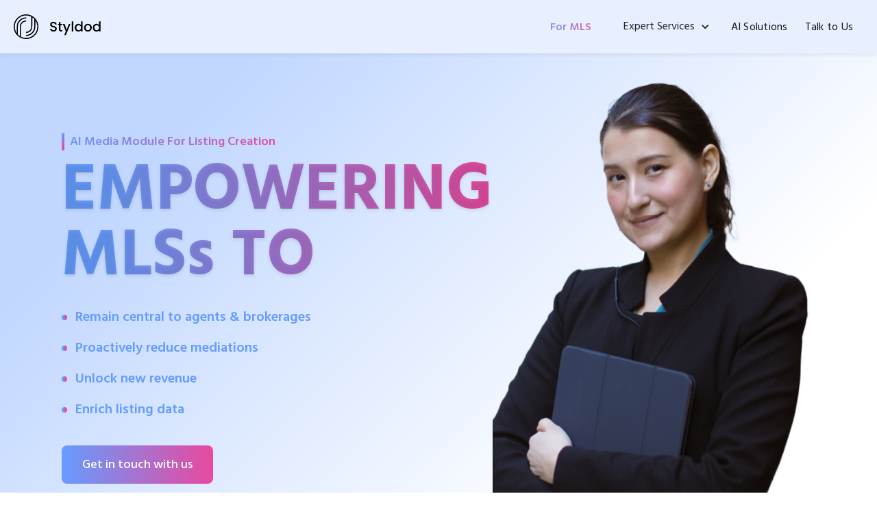

--- FILE ---
content_type: text/html
request_url: https://www.styldod.com/?ea8dc0a6_page=2
body_size: 15451
content:
<!DOCTYPE html><!-- Last Published: Wed Dec 31 2025 10:26:10 GMT+0000 (Coordinated Universal Time) --><html data-wf-domain="www.styldod.com" data-wf-page="6790b6394aa8664a676cefaa" data-wf-site="5dcf94bbedfe6a0469634ea8" lang="en"><head><meta charset="utf-8"/><title>AI Media Module For Listing Creation</title><meta content="Empower your MLS to stay central to agents &amp; brokerages, reduce mediations, unlock new revenue, and enhance listing data. Future-proof your MLS today!" name="description"/><meta content="AI Media Module For Listing Creation" property="og:title"/><meta content="Empower your MLS to stay central to agents &amp; brokerages, reduce mediations, unlock new revenue, and enhance listing data. Future-proof your MLS today!" property="og:description"/><meta content="AI Media Module For Listing Creation" property="twitter:title"/><meta content="Empower your MLS to stay central to agents &amp; brokerages, reduce mediations, unlock new revenue, and enhance listing data. Future-proof your MLS today!" property="twitter:description"/><meta property="og:type" content="website"/><meta content="summary_large_image" name="twitter:card"/><meta content="width=device-width, initial-scale=1" name="viewport"/><meta content="B3Xj-RR0AuqPAOi5BQwiy0QWcCI73qtZ6vgeFvseVGk" name="google-site-verification"/><link href="https://cdn.prod.website-files.com/5dcf94bbedfe6a0469634ea8/css/dollardesigndimela.shared.b394b374e.min.css" rel="stylesheet" type="text/css"/><link href="https://fonts.googleapis.com" rel="preconnect"/><link href="https://fonts.gstatic.com" rel="preconnect" crossorigin="anonymous"/><script src="https://ajax.googleapis.com/ajax/libs/webfont/1.6.26/webfont.js" type="text/javascript"></script><script type="text/javascript">WebFont.load({  google: {    families: ["Lato:100,100italic,300,300italic,400,400italic,700,700italic,900,900italic","Montserrat:100,100italic,200,200italic,300,300italic,400,400italic,500,500italic,600,600italic,700,700italic,800,800italic,900,900italic","Open Sans:300,300italic,400,400italic,600,600italic,700,700italic,800,800italic","Oswald:200,300,400,500,600,700","Vollkorn:400,400italic,700,700italic","Noto Serif:regular,italic,700,700italic","Poppins:regular,italic,500,500italic,600,600italic,700,700italic,800,800italic,900,900italic","Hind Mysuru:regular,500,600,700"]  }});</script><script type="text/javascript">!function(o,c){var n=c.documentElement,t=" w-mod-";n.className+=t+"js",("ontouchstart"in o||o.DocumentTouch&&c instanceof DocumentTouch)&&(n.className+=t+"touch")}(window,document);</script><link href="https://cdn.prod.website-files.com/5dcf94bbedfe6a0469634ea8/5dcf94bbedfe6a7a07635169_favicon.png" rel="shortcut icon" type="image/x-icon"/><link href="https://cdn.prod.website-files.com/5dcf94bbedfe6a0469634ea8/5dcf94bbedfe6ae8d263516a_webclip.png" rel="apple-touch-icon"/><link href="https://www.styldod.com" rel="canonical"/><script async="" src="https://www.googletagmanager.com/gtag/js?id=UA-148817080-1"></script><script type="text/javascript">window.dataLayer = window.dataLayer || [];function gtag(){dataLayer.push(arguments);}gtag('js', new Date());gtag('config', 'UA-148817080-1', {'anonymize_ip': false});</script><meta name="msvalidate.01" content="AEC5A36B565E9DB6820F5153462E7182" />
<!-- Google Tag Manager -->
<script>(function (w, d, s, l, i) {
        w[l] = w[l] || []; w[l].push({
            'gtm.start':
                new Date().getTime(), event: 'gtm.js'
        }); var f = d.getElementsByTagName(s)[0],
            j = d.createElement(s), dl = l != 'dataLayer' ? '&l=' + l : ''; j.async = true; j.src =
                'https://www.googletagmanager.com/gtm.js?id=' + i + dl; f.parentNode.insertBefore(j, f);
    })(window, document, 'script', 'dataLayer', 'GTM-THHK6T5');</script>
<!-- End Google Tag Manager -->
<!-- pintrest site verification -->
<meta name="p:domain_verify" content="ce04ca5a30028ec1a09e59822b9c55a1"/>

<style>
    .swal2-title {
        font-family: Lato, sans-serif;
    }

    .swal2-toast {
        min-width: 320px;
    }

    .progress>.progress-bar {
        position: static;
    }

    input {
        -webkit-appearance: none;
    }
	.beer-range::-webkit-slider-thumb {
        -webkit-appearance: auto !important;
    }
</style>
<link rel="stylesheet" href="https://cdn.styldod.com/feassets/webflow/css/placeholder.css">
<link rel="stylesheet" href="https://cdn.styldod.com/feassets/webflow/int-tel-input/style.css">
<script>
    var apiUrl = "https://api.styldod.com/api_v2";
    //var apiUrl = "https://93af85eff47c.ngrok.io/api_v2";
    var overrideAuth = false;

    if (window.location.hostname === 'dollardesigndimela.webflow.io') {
       apiUrl = "https://staging-api.styldod.com/api_v2";
       //apiUrl = "https://fed9-14-194-217-10.ngrok-free.app/api_v2";
    }

 
  function loadImageAfter1Sec(ig, source) {
        this.onerror = null;
        ig.src = source;
    }
const dashboardRedirect=(path)=>{
if (localStorage.getItem("styldod-token"))
location.href=`${location.origin}/user-dashboard#/${path}`
else
location.href=`${location.origin}/login?navigation=${path}`
}
</script>
<style>
    .hero-image {
      transition: opacity 1.0s ease-in-out; /* Smooth fade effect */
    }
    .hid-img {
      opacity: 0;
    }
    .nc-scroll-div {
      scrollbar-width: none;
    }
  </style><script type="text/javascript">window.__WEBFLOW_CURRENCY_SETTINGS = {"currencyCode":"USD","symbol":"$","decimal":".","fractionDigits":2,"group":",","template":"{{wf {\"path\":\"symbol\",\"type\":\"PlainText\"} }} {{wf {\"path\":\"amount\",\"type\":\"CommercePrice\"} }} {{wf {\"path\":\"currencyCode\",\"type\":\"PlainText\"} }}","hideDecimalForWholeNumbers":false};</script></head><body class="nc-body"><div data-animation="default" data-collapse="medium" data-duration="400" data-easing="ease" data-easing2="ease" role="banner" class="navbar-no-shadow-container w-nav"><div class="container-regular"><div class="navbar-wrapper"><a href="/" aria-current="page" class="navbar-brand w-nav-brand w--current"><img loading="lazy" src="https://cdn.prod.website-files.com/5dcf94bbedfe6a0469634ea8/679a63991a9cf69e740c9d12_StyldodLogo.svg" alt=""/></a><nav role="navigation" class="nav-menu-wrapper w-nav-menu"><ul role="list" class="nav-menu-4 w-list-unstyled"><li class="list-item-27 full-width"><a href="/" aria-current="page" class="nav-link-9 current w--current">For MLS</a></li><li class="list-item-28 full-width"><div data-hover="true" data-delay="0" class="service-dd-2 position hidden w-dropdown"><div data-w-id="1649d692-fccd-1e3c-14ed-2336d38105de" class="service-dd-toggle-new w-dropdown-toggle"><div class="text-block-es">Expert Services</div><div class="icon-10 w-icon-dropdown-toggle"></div></div><nav class="services-dd-list-dup w-dropdown-list"><div class="services-nav-table-3"><div><div class="service-nav-parent-row-1st-dup"><div class="service-nav-cols-dup"><div class="service-nav-col-head"><div class="div-block-5832 home-view"></div><div class="services-type">Virtual Staging &amp; Renovation</div></div><a href="/virtual-staging" class="service-nav-rows w-inline-block"><img src="https://cdn.prod.website-files.com/5dcf94bbedfe6a0469634ea8/68d153f76acee67d5664ed47_virtual-staging.svg" loading="lazy" alt="" class="image-502"/><div><div class="text-block-1220">Virtual Staging</div><div class="text-block-1225">Help buyers fall in love with your listings by turning vacant rooms into stylish spaces.</div></div></a><a href="/commercial-virtual-staging" class="service-nav-rows w-inline-block"><img src="https://cdn.prod.website-files.com/5dcf94bbedfe6a0469634ea8/68d153f6b14a62ec8b19a7cf_CVS.svg" loading="lazy" alt="" class="image-502"/><div><div class="text-block-1220">Commercial Virtual Staging</div><div class="text-block-1225">Give buyers to visualize their business setup in a comfy &amp; efficient environment.</div></div></a><a href="/matterport-virtual-staging" class="service-nav-rows w-inline-block"><img src="https://cdn.prod.website-files.com/5dcf94bbedfe6a0469634ea8/68d153f362a32e4079128478_MVS.svg" loading="lazy" alt="" class="image-502"/><div><div class="text-block-1220">Matterport Virtual Staging</div><div class="text-block-1225">Virtually stage your property link and create an immersive 3D walkthrough.</div></div></a><a href="/virtual-renovation" class="service-nav-rows w-inline-block"><img src="https://cdn.prod.website-files.com/5dcf94bbedfe6a0469634ea8/68d153f3581e91da74dfe2b7_VR.svg" loading="lazy" alt="" class="image-502"/><div><div class="text-block-1220">Virtual Renovation</div><div class="text-block-1225">Virtually renovate your wall, ceiling, floor, kitchen, bathrooms etc.</div></div></a></div><div class="service-nav-cols-dup"><div class="service-nav-col-head"><div class="div-block-5832 home-view"></div><div class="services-type">Photo Editing</div></div><a href="/occupied-to-vacant" class="service-nav-rows w-inline-block"><img src="https://cdn.prod.website-files.com/5dcf94bbedfe6a0469634ea8/68d153f60236d623a5d375ce_o2v.svg" loading="lazy" alt="" class="image-502"/><div><div class="text-block-1220">Occupied to Vacant</div><div class="text-block-1225">Remove dated or cluttered furnishings from your listing images.</div></div></a><a href="/day-to-dusk" class="service-nav-rows w-inline-block"><img src="https://cdn.prod.website-files.com/5dcf94bbedfe6a0469634ea8/68d153ee641adca9e834ee23_D2D.svg" loading="lazy" alt="" class="image-502"/><div><div class="text-block-1220">Day to Dusk</div><div class="text-block-1225">Turn daylight home photos into eye catching dusk images.</div></div></a><a href="/object-removal" class="service-nav-rows w-inline-block"><img src="https://cdn.prod.website-files.com/5dcf94bbedfe6a0469634ea8/68d153ee76e894b7f7fc5fb2_OR.svg" loading="lazy" alt="" class="image-502"/><div><div class="text-block-1220">Object Removal</div><div class="text-block-1225">Remove unwanted or distracting items from your listing photos.</div></div></a><a href="/image-enhancement" class="service-nav-rows w-inline-block"><img src="https://cdn.prod.website-files.com/5dcf94bbedfe6a0469634ea8/68d153ed434f8e45930e1ac7_IE.svg" loading="lazy" alt="" class="image-502 home-view"/><div><div class="text-block-1220">Image Enhancement</div><div class="text-block-1225">Brighten, sharpen, balance, and remove reflections in your listing photos.</div></div></a></div><div class="service-nav-cols-dup wider"><div class="service-nav-col-head"><div class="div-block-5832 home-view"></div><div class="services-type">Architecture Planning &amp; Virtual Tours</div></div><a href="/floor-plan" class="service-nav-rows fix-width w-inline-block"><img src="https://cdn.prod.website-files.com/5dcf94bbedfe6a0469634ea8/68d153ed9c990281a3dda77c_FPlan.svg" loading="lazy" alt="" class="image-502"/><div><div class="text-block-1220">Floor Plan</div><div class="text-block-1225">Create accurate representations and spatial arrangement of the rooms.</div></div></a><a href="/3d-rendering" class="service-nav-rows fix-width w-inline-block"><img src="https://cdn.prod.website-files.com/5dcf94bbedfe6a0469634ea8/68d153e8e6539b091e626e1b_3DRender.svg" loading="lazy" alt="" class="image-502"/><div><div class="text-block-1220">3D Render</div><div class="text-block-1225">Use 3D rendering to showcase your unbuilt property.</div></div></a><a href="/360-virtual-tours" class="service-nav-rows fix-width w-inline-block"><img src="https://cdn.prod.website-files.com/5dcf94bbedfe6a0469634ea8/68d153e9ad06d6cb6a157bd1_360.svg" loading="lazy" alt="" class="image-502"/><div><div class="text-block-1220">360° Virtual Tours</div><div class="text-block-1225">Create a beautifully immersive virtual tour of your listing using 360 degree images.</div></div></a></div></div><div class="service-nav-parent-row-2nd"><div class="service-nav-cols"><div class="service-nav-col-head"><div class="div-block-5832 home-view"></div><div class="services-type">Property Video</div></div><a href="/single-property-video" class="service-nav-rows w-inline-block"><img src="https://cdn.prod.website-files.com/5dcf94bbedfe6a0469634ea8/68d24d9454b71bb2ac94c5e7_SPV.svg" loading="lazy" alt="" class="image-502"/><div><div class="text-block-1220">Single Property Video</div><div class="text-block-1225">Create a beautifully immersive Video of your property from your listing photos.</div></div></a></div><div class="service-nav-cols wider"><div class="service-nav-col-head"><div class="div-block-5832 home-view"></div><div class="services-type">Video Editing</div></div><a href="/real-estate-video-editing" class="service-nav-rows w-inline-block"><img src="https://cdn.prod.website-files.com/5dcf94bbedfe6a0469634ea8/68d153e9d731b8b3248cc25b_REVE.svg" loading="lazy" alt="" class="image-502"/><div><div class="text-block-1220">Real Estate Video Editing</div><div class="text-block-1225">Create a real estate video to gain prospects&#x27; attention and sell their listings faster.</div></div></a></div><div class="service-nav-cols"><div class="service-nav-col-head hidden"><div class="div-block-5832"></div><div class="services-type">Property Website</div></div><a href="/single-property-website" class="service-nav-rows hidden w-inline-block"><img src="https://cdn.prod.website-files.com/5dcf94bbedfe6a0469634ea8/642d1d2fe603d051d6f7bc97_Group%201000003155%20(1).svg" loading="lazy" alt="" class="image-502"/><div><div class="text-block-1220">Single Property Website</div><div class="text-block-1225">Stand out from the rest of your competitors with our property website.</div></div></a><div class="service-nav-col-head"><div class="div-block-5832 home-view"></div><div class="services-type">Marketing Hub</div></div><a href="/real-estate-marketing-tools" class="service-nav-rows w-inline-block"><img src="https://cdn.prod.website-files.com/5dcf94bbedfe6a0469634ea8/68d257c646d22c6525cd2afe_AIMH.svg" loading="lazy" alt="" class="image-502"/><div><div class="text-block-1220">AI Marketing Hub</div><div class="text-block-1225">AI powered marketing tools for real estate professionals</div></div></a></div></div></div></div></nav></div><div data-hover="true" data-delay="0" class="mb-services-dd typo full-width w-dropdown"><div class="dropdown-toggle-2 w-dropdown-toggle"><div class="dd-icon-wrapper"><div class="w-icon-dropdown-toggle"></div></div><div class="text-block-602">Expert Services</div></div><nav class="my-acc-nav-dl w-dropdown-list"><a href="/virtual-staging" class="nav-link-6 sub typo w-nav-link">Virtual Staging</a><a href="/commercial-virtual-staging" class="nav-link-6 sub typo w-nav-link">Commercial Virtual Staging</a><a href="/matterport-virtual-staging" class="nav-link-6 sub typo w-dropdown-link">Matterport Virtual Staging</a><a href="/virtual-renovation" class="nav-link-6 sub typo hidden w-dropdown-link">Virtual Renovation</a><a href="/occupied-to-vacant" class="nav-link-6 sub typo w-nav-link">Occupied To Vacant</a><a href="/day-to-dusk" class="nav-link-6 sub typo w-nav-link">Day To Dusk</a><a href="/object-removal" class="nav-link-6 sub typo w-nav-link">Object Removal</a><a href="/image-enhancement" class="nav-link-6 sub typo w-nav-link">Image Enhancement</a><a href="/floor-plan" class="nav-link-6 sub typo w-dropdown-link">Floor Plan</a><a href="/360-virtual-tours" class="nav-link-6 sub typo w-dropdown-link">360° Virtual Tours</a><a href="/3d-rendering" class="nav-link-6 sub typo w-dropdown-link">3D Render</a><a href="/single-property-website" class="nav-link-6 sub typo hidden w-dropdown-link">Single Property Website</a><a href="/single-property-video" class="nav-link-6 sub typo w-dropdown-link">Single Property Video</a><a href="/real-estate-video-editing" class="nav-link-6 sub typo w-dropdown-link">Real Estate Video Editing</a><a href="/real-estate-marketing-tools" class="nav-link-6 sub typo w-dropdown-link">AI Marketing Hub</a></nav></div></li><li class="list-item-26 full-width"><div data-delay="0" data-hover="true" class="nav-dropdown-2 full-width w-dropdown"><div data-w-id="02ee0d20-339e-a633-74a9-9dc4785cf592" class="nav-dropdown-toggle full-width w-dropdown-toggle"><div class="nav-dropdown-icon _w-icon-dropdown-toggle w-icon-dropdown-toggle"></div><div class="text-block-1394">For Listing Agents</div></div><nav class="nav-dropdown-list-2 shadow-three w-dropdown-list"><a href="/expert-services" class="nav-option-link w-inline-block"><img loading="eager" src="https://cdn.prod.website-files.com/5dcf94bbedfe6a0469634ea8/679a63991a9cf69e740c9d14_ExpertServices.svg" alt="" class="nav-image mobile-view"/><div class="nav-option-text-container"><div class="nav-option-header">Expert Services</div><div class="nav-option-caption mobile-view">Virtual Staging, Occupied to Vacant, Day to Dusk &amp; more for showcasing listings at their best.</div></div></a><a href="https://www.reimaginehome.ai/" target="_blank" class="nav-option-link w-inline-block"><img loading="eager" src="https://cdn.prod.website-files.com/5dcf94bbedfe6a0469634ea8/679a63991a9cf69e740c9d13_AISolutions.svg" alt="" class="nav-image mobile-view"/><div class="nav-option-text-container"><div class="nav-option-header">AI Solutions</div><div class="nav-option-caption mobile-view">Elevate property listings with high-quality visuals designed by our AI Solutions.</div></div></a></nav></div></li><li class="list-item-28 full-width"><a href="https://www.reimaginehome.ai/" target="_blank" class="nav-link-10">AI Solutions</a></li><li class="list-item-28 full-width"><a href="#" class="nav-link-9 contact-us-click">Talk to Us</a></li></ul></nav><div class="menu-button-4 w-nav-button"><div class="w-icon-nav-menu"></div></div></div></div></div><section class="hero-sec"><div class="w-layout-hflex flex-block-14"><div class="div-block-581866"><div class="div-block-581897"><div class="title-design-element"></div><div class="text-block-1373">AI Media Module For Listing Creation</div></div><h1 class="heading-995">EMPOWERING<br/>MLSs TO</h1><div><div class="div-block-581869"><div class="div-block-581868"></div><div class="text-block-1374">Remain central to agents &amp; brokerages</div></div><div class="div-block-581869"><div class="div-block-581868"></div><div class="text-block-1374">Proactively reduce mediations</div></div><div class="div-block-581869"><div class="div-block-581868"></div><div class="text-block-1374">Unlock new revenue</div></div><div class="div-block-581869"><div class="div-block-581868"></div><div class="text-block-1374">Enrich listing data</div></div><a href="#" class="button-834 contact-us-click w-button">Get in touch with us</a></div></div><div class="div-block-581867"><img src="https://cdn.prod.website-files.com/5dcf94bbedfe6a0469634ea8/6799d1e7c317e4c21db413bb_iStock-1934523168.png" loading="lazy" sizes="(max-width: 949px) 100vw, 949px" height="Auto" alt="" id="heroImage" srcset="https://cdn.prod.website-files.com/5dcf94bbedfe6a0469634ea8/6799d1e7c317e4c21db413bb_iStock-1934523168-p-500.png 500w, https://cdn.prod.website-files.com/5dcf94bbedfe6a0469634ea8/6799d1e7c317e4c21db413bb_iStock-1934523168-p-800.png 800w, https://cdn.prod.website-files.com/5dcf94bbedfe6a0469634ea8/6799d1e7c317e4c21db413bb_iStock-1934523168.png 949w" class="hero-image"/></div></div></section><section class="story-section"><div class="sticky-container"><div id="scroll-text" class="scroll-text">The real estate landscape is shifting, and <span class="gradient-story-text">agents are under pressure</span> like never before — <span class="gradient-story-text">questioned at every step</span>, juggling tighter budgets, and racing to deliver results faster. As these challenges mount, the MLS’s role has never been more pivotal.<br/>‍<br/>Born as the <span class="gradient-story-text">birthplace of listings</span>, the trusted source of data, and the cornerstone of agent relationships, MLSs are uniquely positioned to rise above the noise. Imagine a world where <span class="gradient-story-text">mediations are cut</span>, agents save precious hours, and your platform <span class="gradient-story-text">unlocks revenue streams</span> that go beyond dues — all while <span class="gradient-story-text">solidifying your irreplaceable role</span> in the industry.</div></div></section><div class="spacer"></div><section class="section-47 hidden"><div class="div-block-5628"><div class="text-block-1373">Industry Transformation Alert<br/>‍</div></div><div class="div-block-581872"><h1 class="text-block-1376 nc-grad">THE REAL ESTATE <br/>LANDSCAPE IS SHIFTING</h1></div><div class="div-block-581870"><div class="div-block-581871"><div class="div-block-581868"></div><div class="text-block-1377">Agents Under Pressure</div><div class="text-block-1379">Facing unprecedented challenges and scrutiny in every transaction</div></div><div class="div-block-581871"><div class="div-block-581868"></div><div class="text-block-1377">Resource Constraints</div><div class="text-block-1379">Managing tighter budgets while maintaining quality service</div></div><div class="div-block-581871"><div class="div-block-581868"></div><div class="text-block-1377">Time Critical</div><div class="text-block-1379">Racing against time to deliver results faster than ever</div></div></div><div class="text-block-1375"><span>Styldod</span> powered MLSs are uniquely positioned to <span class="text-span-552"><br/>redefine their value</span></div></section><section class="section-68"><div class="w-layout-hflex flex-block-14-copy"><div class="div-block-581897"><div class="title-design-element"></div><div class="text-block-1373">MLS Case Study</div></div><div class="div-block-581875"><h1 class="text-block-1376-copy nc-grad">REDEFINING LISTING CREATION</h1></div><div class="w-layout-hflex flex-block-15"><div class="div-block-581876"><div class="div-block-581878"><div data-poster-url="https://cdn.prod.website-files.com/5dcf94bbedfe6a0469634ea8%2F679cc4dd4badb64bf5a00beb_Styldod-LandingPage-Mls-Second-poster-00001.jpg" data-video-urls="https://cdn.prod.website-files.com/5dcf94bbedfe6a0469634ea8%2F679cc4dd4badb64bf5a00beb_Styldod-LandingPage-Mls-Second-transcode.mp4,https://cdn.prod.website-files.com/5dcf94bbedfe6a0469634ea8%2F679cc4dd4badb64bf5a00beb_Styldod-LandingPage-Mls-Second-transcode.webm" data-autoplay="true" data-loop="true" data-wf-ignore="true" class="background-video-7 w-background-video w-background-video-atom"><video id="b20f0d60-44a7-2761-0212-5004b8974e3a-video" autoplay="" loop="" style="background-image:url(&quot;https://cdn.prod.website-files.com/5dcf94bbedfe6a0469634ea8%2F679cc4dd4badb64bf5a00beb_Styldod-LandingPage-Mls-Second-poster-00001.jpg&quot;)" muted="" playsinline="" data-wf-ignore="true" data-object-fit="cover"><source src="https://cdn.prod.website-files.com/5dcf94bbedfe6a0469634ea8%2F679cc4dd4badb64bf5a00beb_Styldod-LandingPage-Mls-Second-transcode.mp4" data-wf-ignore="true"/><source src="https://cdn.prod.website-files.com/5dcf94bbedfe6a0469634ea8%2F679cc4dd4badb64bf5a00beb_Styldod-LandingPage-Mls-Second-transcode.webm" data-wf-ignore="true"/></video></div></div></div><div class="div-block-581877"><h3 class="heading-996">Transform Empty Spaces into Stunning Showcases</h3><div class="text-block-1380">Our AI-powered virtual staging technology is now live as a member-benefit for all CRMLS users. </div><div class="w-layout-hflex flex-block-17"><div class="div-block-581879"><div class="w-layout-hflex flex-block-16"><div class="div-block-581881"></div><div class="text-block-1381">Instant Virtual Staging</div></div><div class="w-layout-hflex flex-block-16"><div class="div-block-581881"></div><div class="text-block-1381">One-Click Generation</div></div></div><div class="div-block-581880"><div class="w-layout-hflex flex-block-16"><div class="div-block-581881"></div><div class="text-block-1381">Multiple Design Styles</div></div><div class="w-layout-hflex flex-block-16"><div class="div-block-581881"></div><div class="text-block-1381">MLS-Ready Output</div></div></div></div><div class="w-layout-hflex flex-block-18"><img src="https://cdn.prod.website-files.com/5dcf94bbedfe6a0469634ea8/6798e7512ff4614f7fedbd2e_Art_Carter_2024_1000x1000-Crop2_1-removebg-preview%201.png" loading="lazy" alt="" class="image-539"/><div class="div-block-581882"><div class="text-block-1382">&quot;Our partnership with Styldod reflects our commitment to redefining value for our users by integrating advanced solutions that enhance operations and collaboration, creating an MLS ecosystem that anticipates community needs.&quot;</div><div class="text-block-1383">Art Carter</div><div class="text-block-1384">CEO of California Regional MLS (CRMLS)</div></div></div></div></div></div></section><section class="section-47"><div class="div-block-5628"><div class="title-design-element"></div><div class="text-block-1373">AI Media Module For Listing Creation</div></div><div class="div-block-581872"><h1 class="text-block-1376 nc-grad">THE MLS OF TOMORROW</h1><div class="text-block-1385">Transforming listing creation with AI-driven efficiency, ensuring compliance, enhancing media quality, and enriching data</div><div class="text-block-1388-first">Reduce Compliance Mediations</div><div id="container" class="nc-scroll-div"><div class="div-block-581884"><div class="div-block-581885"><div><div class="text-block-1386">The Hidden Burden of Photo Non-Compliance</div><div class="text-block-1387">While only 1-2% of photos have compliance issues, they impact 8-10% of all listings — each representing a potential mediation request.</div><div class="text-block--2">Managing these issues reactively strains MLS resources, leading to delays, disputes, and inefficiencies.</div></div><div class="scroll-div"><img src="https://cdn.prod.website-files.com/5dcf94bbedfe6a0469634ea8/67a1ef4fd74401a6c40f949d_Mediation.png" loading="lazy" sizes="(max-width: 1140px) 100vw, 1140px" srcset="https://cdn.prod.website-files.com/5dcf94bbedfe6a0469634ea8/67a1ef4fd74401a6c40f949d_Mediation-p-500.png 500w, https://cdn.prod.website-files.com/5dcf94bbedfe6a0469634ea8/67a1ef4fd74401a6c40f949d_Mediation-p-800.png 800w, https://cdn.prod.website-files.com/5dcf94bbedfe6a0469634ea8/67a1ef4fd74401a6c40f949d_Mediation-p-1080.png 1080w, https://cdn.prod.website-files.com/5dcf94bbedfe6a0469634ea8/67a1ef4fd74401a6c40f949d_Mediation.png 1140w" alt="" class="image-540"/></div></div><div class="div-block-581885"><div><div class="text-block-1386">Proactive Non-Compliance Detection with Styldod</div><div class="text-block-1387">Leverage AI to detect potential compliance issues at the time of media upload.</div><div class="text-block--2">Instantly flag suspect images to agents, enabling corrections before submission, reducing future conflicts.</div></div><div class="scroll-div"><img src="https://cdn.prod.website-files.com/5dcf94bbedfe6a0469634ea8/67a1f080ef0413546ace988b_Compliance-Detection.png" loading="lazy" sizes="(max-width: 1140px) 100vw, 1140px" srcset="https://cdn.prod.website-files.com/5dcf94bbedfe6a0469634ea8/67a1f080ef0413546ace988b_Compliance-Detection-p-500.png 500w, https://cdn.prod.website-files.com/5dcf94bbedfe6a0469634ea8/67a1f080ef0413546ace988b_Compliance-Detection-p-800.png 800w, https://cdn.prod.website-files.com/5dcf94bbedfe6a0469634ea8/67a1f080ef0413546ace988b_Compliance-Detection-p-1080.png 1080w, https://cdn.prod.website-files.com/5dcf94bbedfe6a0469634ea8/67a1f080ef0413546ace988b_Compliance-Detection.png 1140w" alt="" class="image-540"/></div></div><div class="div-block-581885"><div><div class="text-block-1386">Empower Members to Instantly Fix Compliance Issues with AI</div><div class="text-block-1387">Provide members with AI-powered tools to automatically fix flagged photos, ensuring compliance effortlessly.</div><div class="text-block--2">Offer a seamless solution where agents can preview AI-enhanced fixes before making a purchase.</div></div><div class="scroll-div"><img src="https://cdn.prod.website-files.com/5dcf94bbedfe6a0469634ea8/67a1f07ff4a5fd4c5415bbce_Compliance-Fixed.png" loading="lazy" sizes="(max-width: 1140px) 100vw, 1140px" srcset="https://cdn.prod.website-files.com/5dcf94bbedfe6a0469634ea8/67a1f07ff4a5fd4c5415bbce_Compliance-Fixed-p-500.png 500w, https://cdn.prod.website-files.com/5dcf94bbedfe6a0469634ea8/67a1f07ff4a5fd4c5415bbce_Compliance-Fixed-p-800.png 800w, https://cdn.prod.website-files.com/5dcf94bbedfe6a0469634ea8/67a1f07ff4a5fd4c5415bbce_Compliance-Fixed-p-1080.png 1080w, https://cdn.prod.website-files.com/5dcf94bbedfe6a0469634ea8/67a1f07ff4a5fd4c5415bbce_Compliance-Fixed.png 1140w" alt="" class="image-540"/></div></div></div></div><div class="text-block-1388">Empower Agents To Enhance Listings Effortlessly</div><div id="container2" class="nc-scroll-div"><div class="div-block-581884"><div class="div-block-581885"><div><div class="text-block-1386">AI Image Enhancement: Elevate Every Shot</div><div class="text-block-1387">AI automatically detects lighting, angle, and composition issues, providing an instant preview of enhancements before the agent decides.</div><div class="text-block--2">Turns ordinary photos into professional-quality listing visuals.</div></div><div class="scroll-div"><img src="https://cdn.prod.website-files.com/5dcf94bbedfe6a0469634ea8/67a20972b010e0ebe9a92765_Enhancement.png" loading="lazy" sizes="(max-width: 1140px) 100vw, 1140px" srcset="https://cdn.prod.website-files.com/5dcf94bbedfe6a0469634ea8/67a20972b010e0ebe9a92765_Enhancement-p-500.png 500w, https://cdn.prod.website-files.com/5dcf94bbedfe6a0469634ea8/67a20972b010e0ebe9a92765_Enhancement-p-800.png 800w, https://cdn.prod.website-files.com/5dcf94bbedfe6a0469634ea8/67a20972b010e0ebe9a92765_Enhancement-p-1080.png 1080w, https://cdn.prod.website-files.com/5dcf94bbedfe6a0469634ea8/67a20972b010e0ebe9a92765_Enhancement.png 1140w" alt="" class="image-540"/></div></div><div class="div-block-581885"><div><div class="text-block-1386">AI Clutter &amp; Furniture Removal: A Clean Slate</div><div class="text-block-1387">AI identifies clutter and outdated furniture, offering a preview of the cleaned-up space for agents to review and approve.</div><div class="text-block--2">Create a neutral, distraction-free look that highlights the property&#x27;s true potential and appeal.</div></div><div class="scroll-div"><img src="https://cdn.prod.website-files.com/5dcf94bbedfe6a0469634ea8/67a1ef4f0c8af76e9d7db192_O2V.png" loading="lazy" sizes="(max-width: 1140px) 100vw, 1140px" srcset="https://cdn.prod.website-files.com/5dcf94bbedfe6a0469634ea8/67a1ef4f0c8af76e9d7db192_O2V-p-500.png 500w, https://cdn.prod.website-files.com/5dcf94bbedfe6a0469634ea8/67a1ef4f0c8af76e9d7db192_O2V-p-800.png 800w, https://cdn.prod.website-files.com/5dcf94bbedfe6a0469634ea8/67a1ef4f0c8af76e9d7db192_O2V-p-1080.png 1080w, https://cdn.prod.website-files.com/5dcf94bbedfe6a0469634ea8/67a1ef4f0c8af76e9d7db192_O2V.png 1140w" alt="" class="image-540"/></div></div><div class="div-block-581885"><div><div class="text-block-1386">AI Virtual Staging: Reimagine the Space</div><div class="text-block-1387">AI analyzes empty or under-furnished rooms and generates staging suggestions with preview options for different styles.</div><div class="text-block--2">Help buyers visualize possibilities with stunning, photorealistic interiors that drive faster decisions.</div></div><div class="scroll-div"><img src="https://cdn.prod.website-files.com/5dcf94bbedfe6a0469634ea8/67a208a1fd4b7a0c613b7386_Virtual-Staging.png" loading="lazy" sizes="(max-width: 1140px) 100vw, 1140px" srcset="https://cdn.prod.website-files.com/5dcf94bbedfe6a0469634ea8/67a208a1fd4b7a0c613b7386_Virtual-Staging-p-500.png 500w, https://cdn.prod.website-files.com/5dcf94bbedfe6a0469634ea8/67a208a1fd4b7a0c613b7386_Virtual-Staging-p-800.png 800w, https://cdn.prod.website-files.com/5dcf94bbedfe6a0469634ea8/67a208a1fd4b7a0c613b7386_Virtual-Staging-p-1080.png 1080w, https://cdn.prod.website-files.com/5dcf94bbedfe6a0469634ea8/67a208a1fd4b7a0c613b7386_Virtual-Staging.png 1140w" alt="" class="image-540"/></div></div></div></div><div class="text-block-1388">Transform Photos into Actionable Data</div><div id="container3" class="nc-scroll-div"><div class="div-block-581884"><div class="div-block-581885"><div><div class="text-block-1386">Effortless Data Extraction<br/></div><div class="text-block-1387">While AI enhances the visual appeal of listing photos, it also simultaneously generates valuable data insights.</div><div class="text-block--2">These insights support agents with quick, informed decisions, improving listing quality with minimal effort.</div></div><div class="scroll-div"><img src="https://cdn.prod.website-files.com/5dcf94bbedfe6a0469634ea8/67a216e2308686e5c3f85c7a_Tags.png" loading="lazy" sizes="(max-width: 1140px) 100vw, 1140px" srcset="https://cdn.prod.website-files.com/5dcf94bbedfe6a0469634ea8/67a216e2308686e5c3f85c7a_Tags-p-500.png 500w, https://cdn.prod.website-files.com/5dcf94bbedfe6a0469634ea8/67a216e2308686e5c3f85c7a_Tags-p-800.png 800w, https://cdn.prod.website-files.com/5dcf94bbedfe6a0469634ea8/67a216e2308686e5c3f85c7a_Tags-p-1080.png 1080w, https://cdn.prod.website-files.com/5dcf94bbedfe6a0469634ea8/67a216e2308686e5c3f85c7a_Tags.png 1140w" alt="" class="image-540"/></div></div><div class="div-block-581885"><div><div class="text-block-1386">Auto-Filled, Enriched Listings</div><div class="text-block-1387">AI automatically populates fields with details like materials, colors, and standout features — saving time and reducing manual work.</div><div class="text-block--2">Richer data makes listings more comprehensive and enhances MLS search accuracy.</div></div><div class="scroll-div"><img src="https://cdn.prod.website-files.com/5dcf94bbedfe6a0469634ea8/67a1ef500c8af76e9d7db249_Auto-form-fill.png" loading="lazy" sizes="(max-width: 1140px) 100vw, 1140px" srcset="https://cdn.prod.website-files.com/5dcf94bbedfe6a0469634ea8/67a1ef500c8af76e9d7db249_Auto-form-fill-p-500.png 500w, https://cdn.prod.website-files.com/5dcf94bbedfe6a0469634ea8/67a1ef500c8af76e9d7db249_Auto-form-fill-p-800.png 800w, https://cdn.prod.website-files.com/5dcf94bbedfe6a0469634ea8/67a1ef500c8af76e9d7db249_Auto-form-fill-p-1080.png 1080w, https://cdn.prod.website-files.com/5dcf94bbedfe6a0469634ea8/67a1ef500c8af76e9d7db249_Auto-form-fill.png 1140w" alt="" class="image-540"/></div></div><div class="div-block-581885"><div><div class="text-block-1386">Smart Organization &amp; Tagging</div><div class="text-block-1387">AI tags and categorizes images based on room types, features, and views, ensuring a well-structured listing gallery.</div><div class="text-block--2">Properly ordered visuals enhance buyer experience and highlight key property attributes effectively.</div></div><div class="scroll-div"><img src="https://cdn.prod.website-files.com/5dcf94bbedfe6a0469634ea8/67a1ef4f8bcf4410fe65f635_Auto-detect.png" loading="lazy" sizes="(max-width: 1140px) 100vw, 1140px" srcset="https://cdn.prod.website-files.com/5dcf94bbedfe6a0469634ea8/67a1ef4f8bcf4410fe65f635_Auto-detect-p-500.png 500w, https://cdn.prod.website-files.com/5dcf94bbedfe6a0469634ea8/67a1ef4f8bcf4410fe65f635_Auto-detect-p-800.png 800w, https://cdn.prod.website-files.com/5dcf94bbedfe6a0469634ea8/67a1ef4f8bcf4410fe65f635_Auto-detect-p-1080.png 1080w, https://cdn.prod.website-files.com/5dcf94bbedfe6a0469634ea8/67a1ef4f8bcf4410fe65f635_Auto-detect.png 1140w" alt="" class="image-540"/></div></div></div></div></div></section><section class="section-48"><div class="div-block-581886"><div class="div-block-581887"><img loading="lazy" src="https://cdn.prod.website-files.com/5dcf94bbedfe6a0469634ea8/679915d3817ef4575edad1a5_todd.svg" alt="" class="image-437"/></div><div class="div-block-581888"><div class="text-block-1084">TODD CARPENTER</div><div class="text-block-1389">SVP, Industry Relations, Styldod</div><blockquote class="block-quote-12">“At Styldod, we’re not just offering another solution — we’re partnering with you to build the MLS of tomorrow. This is your moment to lead — strengthening your foundational role, empowering your members, and unlocking new opportunities.”</blockquote><a href="#" class="button-834 contact-us-click w-button">Get in touch</a></div></div></section><section class="section-69"><div class="footer-main-container"><div class="footer-logo-section"><div class="footer-logo-container"><img src="https://cdn.prod.website-files.com/5dcf94bbedfe6a0469634ea8/6799f60ae2b9554406f936b5_footer-logo.svg" loading="lazy" alt="" class="image-541"/></div><div class="footer-caption">Strengthening MLSs with proactive compliance, seamless efficiency, and untapped revenue</div></div><div class="footer-category-container"><div><a href="/" aria-current="page" class="footer-category w--current">For MLS</a></div><div class="div-block-581890"><a href="/expert-services" class="footer-category w-inline-block"><div class="footer-category">For Listing Agents</div></a><div class="footer-category-items"><div class="sub-menu-container"><div class="footer-pointer"></div><a href="/expert-services" class="nc-footer-link">Expert Services</a></div><div class="sub-menu-container"><div class="footer-pointer"></div><a href="https://www.reimaginehome.ai/" target="_blank" class="nc-footer-link">AI Solutions</a></div></div></div><div class="div-block-581890"><div class="footer-category"><div class="footer-category">Virtual Staging &amp; Renovation</div></div><div class="footer-category-items"><div class="sub-menu-container"><div class="footer-pointer"></div><a href="/virtual-staging" class="nc-footer-link">Virtual Staging</a></div><div class="sub-menu-container"><div class="footer-pointer"></div><a href="/commercial-virtual-staging" class="nc-footer-link">Commercial Virtual Staging</a></div><div class="sub-menu-container"><div class="footer-pointer"></div><a href="/matterport-virtual-staging" class="nc-footer-link">Matterport Virtual Staging</a></div><div class="sub-menu-container"><div class="footer-pointer"></div><a href="/virtual-renovation" class="nc-footer-link">Virtual Renovation</a></div></div></div></div><div class="footer-category-container"><div class="div-block-581890"><div class="footer-category"><div class="footer-category">Architecture Planning &amp; Virtual Tours</div></div><div class="footer-category-items"><div class="sub-menu-container"><div class="footer-pointer"></div><a href="/floor-plan" class="nc-footer-link">Floor Plan</a></div><div class="sub-menu-container"><div class="footer-pointer"></div><a href="/3d-rendering" class="nc-footer-link">3D Render</a></div><div class="sub-menu-container"><div class="footer-pointer"></div><a href="/360-virtual-tours" class="nc-footer-link">360 Virtual Tours</a></div></div></div><div class="div-block-581890"><div class="footer-category"><div class="footer-category">Photo Editing</div></div><div class="footer-category-items"><div class="sub-menu-container"><div class="footer-pointer"></div><a href="/occupied-to-vacant" class="nc-footer-link">Occupied to Vacant</a></div><div class="sub-menu-container"><div class="footer-pointer"></div><a href="/day-to-dusk" class="nc-footer-link">Day to Dusk</a></div><div class="sub-menu-container"><div class="footer-pointer"></div><a href="/object-removal" class="nc-footer-link">Object Removal</a></div><div class="sub-menu-container"><div class="footer-pointer"></div><a href="/image-enhancement" class="nc-footer-link">Image Enhancement</a></div></div></div></div><div class="newsletter-section"><div><div class="footer-category contact-us-click">Contact Us</div></div><div class="newsletter-wrapper"><div class="footer-newsletter">Stay Updated</div><div class="newsletter-caption-btn"><div class="footer-caption">Subscribe to our newsletter for the latest updates and insights.</div><div class="subscribe-btn"><div class="text-block-1393">Subscribe</div><img src="https://cdn.prod.website-files.com/5dcf94bbedfe6a0469634ea8/679cd622bc3e395f96bf0ccd_ArrowLeft.svg" loading="lazy" alt=""/></div><div class="form-block-24 w-form"><form id="newsletterForm" name="wf-form-Newsletter-Form" data-name="Newsletter Form" method="post" class="form-19" data-wf-page-id="6790b6394aa8664a676cefaa" data-wf-element-id="11817005-6eaa-1a3b-9da8-fef43ed7c0a3"><input class="text-field-8 w-input" maxlength="256" name="email" data-name="Email" placeholder="Your email*" type="email" id="newsletterEmail" required=""/><a id="newsletterSubmit" href="#" class="submit-button-10 w-button">Subscribe</a></form><div class="w-form-done"><div>Thank you! Your submission has been received!</div></div><div class="w-form-fail"><div>Oops! Something went wrong while submitting the form.</div></div></div></div></div></div></div><div><div class="text-block-1390">©<span id="footer_copyright_year">2025</span> Styldod, Inc. | All Rights Reserved</div></div></section><script src="https://d3e54v103j8qbb.cloudfront.net/js/jquery-3.5.1.min.dc5e7f18c8.js?site=5dcf94bbedfe6a0469634ea8" type="text/javascript" integrity="sha256-9/aliU8dGd2tb6OSsuzixeV4y/faTqgFtohetphbbj0=" crossorigin="anonymous"></script><script src="https://cdn.prod.website-files.com/5dcf94bbedfe6a0469634ea8/js/dollardesigndimela.schunk.e0c428ff9737f919.js" type="text/javascript"></script><script src="https://cdn.prod.website-files.com/5dcf94bbedfe6a0469634ea8/js/dollardesigndimela.schunk.a6661e225fed7980.js" type="text/javascript"></script><script src="https://cdn.prod.website-files.com/5dcf94bbedfe6a0469634ea8/js/dollardesigndimela.schunk.9dfb96661114d3db.js" type="text/javascript"></script><script src="https://cdn.prod.website-files.com/5dcf94bbedfe6a0469634ea8/js/dollardesigndimela.b279b35a.567b6388c7fa0914.js" type="text/javascript"></script><!-- Google Tag Manager (noscript) -->
<noscript><iframe src="https://www.googletagmanager.com/ns.html?id=GTM-THHK6T5" height="0" width="0"
    style="display:none;visibility:hidden"></iframe></noscript>
<!-- End Google Tag Manager (noscript) -->
<script src="https://www.gstatic.com/firebasejs/6.6.0/firebase-app.js"></script>
<script src="https://www.gstatic.com/firebasejs/6.6.0/firebase-auth.js"></script>
<script src="https://cdn.styldod.com/feassets/webflow/js/firebase-init-v3.js" type="text/javascript"></script>
<script src="https://cdn.styldod.com/feassets/webflow/js/app.js?v=1" type="text/javascript"></script>
<script src="https://cdn.styldod.com/feassets/webflow/js/auth_feb2024.js" type="text/javascript"></script>
<script src="https://cdn.jsdelivr.net/npm/sweetalert2@9" defer></script>
<script src="https://cdn.styldod.com/feassets/webflow/int-tel-input/app.js" type="text/javascript"></script>
<script>
var authToken = localStorage.getItem('styldod-token');
var loginBtn = document.querySelector("#loginBtn");
var loginBtnMb = document.querySelector("#loginBtnMb");
var logoutBtn = document.querySelector("#logoutNav");
var vsBtn = document.querySelector("#vsNav");
var prevBtn = document.querySelector("#prevBtn");
//var myAccBtn = document.querySelector("#myAcc");    
var dashboardBtn = document.querySelector("#dbBtn");


$(window).on('load', function () {
    if ($("[data-cb-tc=true]").is(":checked")) {
        $("[data-cb-tc=true]").prev().addClass('w--redirected-checked')
        $("[data-cb-tc=true]").prop('checked', true);
    }
})

$(window).on('load', function(){
     // Hide rapid delivery from whole website
      // $(".ud-rpd-cont, .ud-rpd-price.rpd-cont, .rpd-cont, .div-block-515.rpd-cont, .w-checkbox.ud-project-adon-chk.rpchk, .ud-adon-price-lbl.rpchk, .w-checkbox.rapid-del-chk.rpchk, .text-block-492.rpchk").hide();
 })

if (authToken) {
    loginBtn ? loginBtn.style.display = "none" : null;
    loginBtnMb ? loginBtnMb.style.display = "none" : null;
    //myAccBtn ? myAccBtn.style.display = "block" : null;       
    dashboardBtn ? dashboardBtn.style.display = "block" : null;
   // $("[link-name=marketing_hub]").attr('href','/user-dashboard#/ai-marketinghub')

}
$('.services-nav-table-2').on('mouseleave', () => {
  $('.service-dd-toggle').mouseleave()
})

$('.mb-aimh-dd').on('mouseleave', () => {
  //$('.mb-aimh-dd').click();
  $('.aimh-dd-link-txt').hide();
  $('.aimh-dd-txt').css('display', 'flex');
})

$(".cta-btn-mb").click(e => {
    $(".place-order-cta-vs")[0].click();
});

$("#priceLink").click(e => {
    if ($("#pricing").length > 0) {
        $('html, body').animate({ scrollTop: $('#pricing').position().top }, 'slow');
    } else {
        window.location = "/#pricing";
    }
});

$('.ud-link').click(function () {
    $(this).parent().removeClass('w--open')
    if ($(window).width() < 991) {
        $("#menuBtn").click()
    }
})

$("#reportProblemBtn").click(() => {
    reportBug();
});

$("#reportProblemBtnFooter").click(() => {
    reportBug();
});

var reportBug = () => {
    Swal.fire({
        title: '<div>Report a problem</div>',
        type: 'info',
        html: `
<div class="w-form">
<p class="text-block-39">Note: Use this form to report website issues/technical queries only. </p>
<form id="reportBug">
    <div class="side-input-wrapper-50"></div>
    <div class="side-input-wrapper-50"></div>
    <div class="form-columns w-row">
        <div class="w-col w-col-6">
            <input type="text" class="input w-input" maxlength="256" name="Name" placeholder="Full name" id="rbName" required="">
        </div>
        <div class="w-col w-col-6">
            <input type="email" class="input w-input" maxlength="256" name="Email" placeholder="Email address" id="rbEmail" required="">
        </div>
    </div>
    <textarea id="rbMsg" name="Message" maxlength="5000" placeholder="Describe problem here..." class="input text-area w-input" required=""></textarea>
    <button type="submit" class="w-button">Submit</button>
</form>
</div>
`,
        showCloseButton: true,
        showConfirmButton: false
    });
    initReportForm();
}

var initReportForm = () => {
    $("#reportBug").submit(function (event) {
        event.preventDefault();

        var data = {
            name: $("#rbName").val(),
            email: $("#rbEmail").val(),
            message: $("#rbMsg").val(),
            location: window.location,
        };

        var payload = new FormData();
        for (var key in data) {
            payload.append(key, data[key]);
        }

        $.ajax({
            type: "POST",
            url: `${apiUrl}/utilities/report_bug`,
            data: payload,
            dataType: "json",
            processData: false,
            contentType: false,
            success: function (response) {
                if (response.status === "success") {
                    $("#reportBug")[0].reset()
                    fireSwal('success', 'Done');
                } else {
                    fireSwal('error', 'Try Again.');
                }
            },
            error: (err) => {
                fireSwal('error', 'Failed. Try again!');
            }
        });
    });
}

var gcid = getFromLocalStorage('stl_gcid');

if (gcid) {
    fetchCart();
} else {
    var now = Date.now().toString();
    var randomnum = Math.floor(Math.random() * 100);
    gcid = now + randomnum;
    saveToLocalStorage('stl_gcid', gcid);
}

function fetchCart() {
    var sesUser = {};
    if (authToken) {
        sesUser = JSON.parse(getFromLocalStorage('user')) || {};
    }
    $.ajax({
        type: "GET",
        url: `${apiUrl}/temp_order/get_cart?gcid=${gcid}&email=${sesUser.email}`,
        dataType: "json",
        success: function (resp) {
            if (resp.status === "success") {
                $(".cart-cnt").html(resp.cnt);
            }
        },
        error: function (err) {
            console.log("Failed to load cart. Try again.")
        }
    })
}  

$("[custom_dashboard_link]").click(function(e){
let target = $(this).attr('custom_dashboard_link')
target ? dashboardRedirect(target) : window.href="/user-dashboard"
});
$("#footer_copyright_year").text(new Date().getFullYear()||'2025');
(function() {
  try
  {
  const params = new URLSearchParams(window.location.search);
  const utms = ['utm_source', 'utm_medium', 'utm_campaign', 'utm_term'];
  utms.forEach(param => {
    const value = params.get(param);
    if (value) localStorage.setItem(param, value);
  });
  } 
  catch (err) {
    console.error('Error storing UTM parameters:', err);
  }
})();
</script>

<!-- Start of HubSpot Embed Code -->
<script type="text/javascript" id="hs-script-loader" async defer src="//js.hs-scripts.com/8728728.js"></script>
<!-- End of HubSpot Embed Code -->
 <script>
    const images = [
        "https://cdn.prod.website-files.com/5dcf94bbedfe6a0469634ea8/6799d1e7c317e4c21db413bb_iStock-1934523168.png",
        "https://cdn.prod.website-files.com/5dcf94bbedfe6a0469634ea8/6799d1e7e9704c5e19c3bfa5_iStock-1410257641.png",
        "https://cdn.prod.website-files.com/5dcf94bbedfe6a0469634ea8/6799d1e70aab7f3698b5a2e5_iStock-1289220545.png",
        "https://cdn.prod.website-files.com/5dcf94bbedfe6a0469634ea8/6799d1e82e204c5cbfd91ae8_iStock-1437850054.png",
    ];

    let currentIndex = 0;

    function cycleImages() {
        const img = document.getElementById("heroImage");
        img.classList.add("hid-img");
        img.removeAttribute("srcset");
        img.addEventListener("transitionend", function onFadeOut() {
            img.removeEventListener("transitionend", onFadeOut);
            currentIndex = (currentIndex + 1) % images.length;
            img.src = images[currentIndex];
            img.onload = () => {
                img.classList.remove("hid-img");
            };
        });
    }
    setInterval(cycleImages, 3000);
</script>

<script>
    const scrollText = document.getElementById("scroll-text");
    if (scrollText) {
        const text = scrollText.textContent;
        const textLength = text.length;
        const revealSpeed = 4;
        let lastScrollPosition = 0;
        const storySection = document.querySelector(".story-section");
        const spacer = document.querySelector(".spacer");
        const buffer = 50;
        const chars = [];

        function processNode(node) {
            if (node.nodeType === Node.ELEMENT_NODE && node.closest('.gradient-story-text')) {
                return;
            }

            if (node.nodeType === Node.TEXT_NODE) {
                const parent = node.parentNode;
                const text = node.textContent;
                const spans = [];

                for (const char of text) {
                    const span = document.createElement('span');
                    span.textContent = char;
                    span.style.color = '#444';
                    spans.push(span);
                    chars.push(span);
                }

                const fragment = document.createDocumentFragment();
                fragment.append(...spans);
                parent.replaceChild(fragment, node);
            }
            else if (node.nodeType === Node.ELEMENT_NODE) {
                Array.from(node.childNodes).forEach(child => processNode(child));
            }
        }
        processNode(scrollText);

        window.addEventListener("scroll", () => {
            const scrollPosition = Math.max(window.scrollY - 250, 0);
            const maxScrollForReveal = textLength * revealSpeed;
            let revealCount;

            if (scrollPosition > lastScrollPosition) {
                revealCount = Math.min(Math.floor(scrollPosition / revealSpeed), textLength);
            } else {
                revealCount = Math.max(Math.floor(scrollPosition / revealSpeed), 0);
            }
            lastScrollPosition = scrollPosition;

            const limit = revealCount * 2;

            chars.forEach((span, index) => {
                span.style.color = index < limit ? '#fff' : '#444';
            });
        });
    }
</script>
<script>
    function contactUs() {
        let hmml = `<form id="email-form" name="email-form" data-name="Email Form" class="form-18" data-wf-page-id="675c095357af5d46fea5f353" data-wf-element-id="7536aab4-302d-e23b-e1a4-15cafa39430f" aria-label="Email Form" data-hs-cf-bound="true">
    <div class="text-block-1391">Contact Us</div>
    <label for="name" class="field-label-10">Name*</label>
    <input class="text-field-7 w-input" maxlength="256" name="name" data-name="Name" placeholder="" type="text" id="name" required="">
    <label for="email" class="field-label-10">Email*</label>
    <input class="text-field-7 w-input" maxlength="256" name="email" data-name="Email" placeholder="" type="email" id="email" required="">
    <label for="company-2" class="field-label-10">Company Name*</label>
    <input class="text-field-7 w-input" maxlength="256" name="company" data-name="company" placeholder="" type="text" id="company-2" required="">
    <label for="profession" class="field-label-10">I am*</label>
    <select id="profession" name="profession" data-name="profession" required="" class="contact-drp-1 w-select">
        <option value="">Select one...</option>
        <option value="MLS Executive">MLS Executive</option>
        <option value="Broker">Broker</option>
        <option value="Agent">Agent</option>
        <option value="Photography Company">Photography Company</option>
        <option value="Real Estate Technology Vendor">Real Estate Technology Vendor</option>
        <option value="Mortgage">Mortgage</option>
    </select>
    <label for="msg" class="field-label-10">Message*</label>
    <textarea required="" placeholder="" maxlength="5000" id="msg" name="msg" data-name="msg" class="text-field-7 w-input"></textarea>
    <div id="error-msg-text" class="text-block-1392"> </div>
    <div class="div-block-581894">
        <input type="submit" onClick="subContact(event)" id="submit-btn" data-wait="Please wait..." class="submit-button-9 w-button" value="Submit">
    </div>
</form>`;
        Swal.fire({
            html: hmml,
            width: "auto",
            focusConfirm: false,
            showCancelButton: false,
            showConfirmButton: false,
            showCloseButton: true,
            animation: false,
        });
    }

    function subContact(event) {
        event.preventDefault();
        let name = document.getElementById("name").value;
        let email = document.getElementById("email").value;
        let company = document.getElementById("company-2").value;
        let profession = document.getElementById("profession").value;
        let msg = document.getElementById("msg").value;
        let errorText = document.getElementById("error-msg-text");
        if (name === "") {
            errorText.innerText = "Name is required.";
            return;
        }
        if (email === "") {
            errorText.innerText = "Email is required.";
            return;
        }
        if (company === "") {
            errorText.innerText = "Company name is required.";
            return;
        }
        if (profession === "") {
            errorText.innerText = "Profession is required.";
            return;
        }
        if (msg === "") {
            errorText.innerText = "Message is required.";
            return;
        }

        errorText.innerText = "";
        var settings = {
            "url": `${apiUrl}/support/contact-us`,
            "method": "POST",
            "timeout": 0,
            "headers": {
                "Content-Type": "application/json"
            },
            "data": JSON.stringify({
                "name": name,
                "email": email,
                "companyName": company,
                "iAm": profession,
                "message": msg
            }),
        };
        $.ajax(settings).done(function (response) {
            const Toast = Swal.mixin({
                toast: true,
                position: "bottom",
                showConfirmButton: false,
                timer: 2500,
                timerProgressBar: true,
                didOpen: (toast) => {
                    toast.onmouseenter = Swal.stopTimer;
                    toast.onmouseleave = Swal.resumeTimer;
                }
            });
            Toast.fire({
                icon: "success",
                title: "Thank you, we will get back to you soon."
            });
        });
    }

    $('.contact-us-click').click(function () {
        contactUs()
    });

    $('#newsletterSubmit').click(function (e) {
        submitNewsletter(e)
    });

    function submitNewsletter(event) {
        event.preventDefault();
        let email = document.getElementById("newsletterEmail");

        if (!email.checkValidity()) {
            email.reportValidity();
            return;
        }

        var settings = {
            "url": `${apiUrl}/newsletter/subscribe`,
            "method": "POST",
            "timeout": 0,
            "headers": {
                "Content-Type": "application/json"
            },
            "data": JSON.stringify({
                "email": email.value,
            }),
        };
        $.ajax(settings).done(function (response) {
            $("#newsletterForm").trigger("reset");
            const Toast = Swal.mixin({
                toast: true,
                position: "bottom",
                showConfirmButton: false,
                timer: 2500,
                timerProgressBar: true,
                didOpen: (toast) => {
                    toast.onmouseenter = Swal.stopTimer;
                    toast.onmouseleave = Swal.resumeTimer;
                }
            });
            Toast.fire({
                icon: "success",
                title: "Thank you for subscribing to our newsletter!"
            });
        });
    }
</script></body></html>

--- FILE ---
content_type: application/javascript
request_url: https://cdn.styldod.com/feassets/webflow/js/app.js?v=1
body_size: 1311
content:
// Common function start
const saveToLocalStorage = (key, val) => {
    try {
        localStorage.setItem(key, val);
    } catch (exception) {
        alert('Local storage error.');
    }
}

const getFromLocalStorage = (key) => {
    try {
        let localData = localStorage.getItem(key);
        return localData;
    } catch (exception) {
        alert('Local storage error.');
    }
}

var getUrlParameter = (sParam) => {
    var sPageURL = window.location.search.substring(1),
        sURLVariables = sPageURL.split('&'),
        sParameterName,
        i;

    for (i = 0; i < sURLVariables.length; i++) {
        sParameterName = sURLVariables[i].split('=');

        if (sParameterName[0] === sParam) {
            return sParameterName[1] === undefined ? true : decodeURIComponent(sParameterName[1]);
        }
    }
}

var addToArr = (el, arr) => {
    var index = arr.indexOf(el);
    if (index > -1) {
        arr.splice(index, 1);
    } else {
        arr.push(el)
    }
    return arr;
}

String.prototype.trunc = function(n) {
    return this.substr(0, n - 1) + (this.length > n ? '&hellip;' : '');
};

var fireSwal = (icon, msg, time = 1000) => {
        Swal.fire({
            toast: true,
            position: 'bottom',
            icon: icon,
            title: msg,
            showConfirmButton: false,
            timer: time
        })
    }
    //Common functions end

--- FILE ---
content_type: application/javascript
request_url: https://cdn.styldod.com/feassets/webflow/int-tel-input/app.js
body_size: 19063
content:
!function(a,c,e,n){var l="intlTelInput",i={preferredCountries:["us","gb"],initialDialCode:!0,americaMode:!1,onlyCountries:[]};function o(c,e){this.element=c,this.options=a.extend({},i,e),this._defaults=i,this._name=l,this.init()}o.prototype={init:function(){var c=this;if(this.options.onlyCountries.length>0){var n=[],l={};a.each(this.options.onlyCountries,function(a,e){var i=c._getCountryData(e);if(i){n.push(i);var o=i["calling-code"];l[o]?l[o].push(e):l[o]=[e]}}),intlTelInput.countries=n,intlTelInput.countryCodes=l}var i=[];a.each(this.options.preferredCountries,function(a,e){var n=c._getCountryData(e);n&&i.push(n)}),this.defaultCountry=i.length?i[0]:intlTelInput.countries[0],this.telInput=a(this.element),this.options.initialDialCode&&""===this.telInput.val()&&this.telInput.val("+"+this.defaultCountry["calling-code"]+" "),this.telInput.wrap(a("<div>",{class:"intl-tel-input"}));var o=a("<div>",{class:"flag-dropdown f16"}).insertBefore(this.telInput),t=a("<div>",{class:"selected-flag"}).appendTo(o),d=this.defaultCountry.cca2;this.selectedFlagInner=a("<div>",{class:"flag "+d}).appendTo(t),a("<div>",{class:"down-arrow"}).appendTo(this.selectedFlagInner),this.countryList=a("<ul>",{class:"country-list hide"}).appendTo(o),i.length&&(this._appendListItems(i,"preferred"),a("<li>",{class:"divider"}).appendTo(this.countryList)),this._appendListItems(intlTelInput.countries,""),this.countryListItems=this.countryList.children(".country"),this.countryListItems.first().addClass("active"),this.telInput.keyup(function(){var e,n=!1,l=c._getDialCode(c.telInput.val());if(l){var i=intlTelInput.countryCodes[l];a.each(i,function(a,e){c.selectedFlagInner.hasClass(e)&&(n=!0)}),e=i[0]}else e=c.defaultCountry.cca2;n||c._selectFlag(e)}),this.telInput.keyup(),t.click(function(n){if(n.stopPropagation(),c.countryList.hasClass("hide")){c.countryListItems.removeClass("highlight");var l=c.countryList.children(".active").addClass("highlight");c.countryList.removeClass("hide"),c._scrollTo(l),a(e).bind("keydown.intlTelInput",function(e){if(38==e.which||40==e.which){var n=c.countryList.children(".highlight").first(),l=38==e.which?n.prev():n.next();l&&(l.hasClass("divider")&&(l=38==e.which?l.prev():l.next()),c.countryListItems.removeClass("highlight"),l.addClass("highlight"),c._scrollTo(l))}else if(13==e.which){var i=c.countryList.children(".highlight").first();i.length&&c._selectListItem(i)}else if(9==e.which||27==e.which)c._closeDropdown();else if(e.which>=97&&e.which<=122||e.which>=65&&e.which<=90){var o=String.fromCharCode(e.which),t=c.countryListItems.filter(function(){return a(this).text().charAt(0)==o&&!a(this).hasClass("preferred")});if(t.length){var d,s=t.filter(".highlight").first();d=s&&s.next()&&s.next().text().charAt(0)==o?s.next():t.first(),c.countryListItems.removeClass("highlight"),d.addClass("highlight"),c._scrollTo(d)}}})}else c._closeDropdown()}),this.countryListItems.mouseover(function(){c.countryListItems.removeClass("highlight"),a(this).addClass("highlight")}),this.countryListItems.click(function(e){var n=a(e.currentTarget);c._selectListItem(n)}),a("html").click(function(e){a(e.target).closest(".country-list").length||c._closeDropdown()})},_getCountryData:function(a){for(var c=0;c<intlTelInput.countries.length;c++)if(intlTelInput.countries[c].cca2==a)return intlTelInput.countries[c]},_selectFlag:function(a){this.selectedFlagInner.attr("class","flag "+a),this.countryListItems.removeClass("active");var c=this.countryListItems.children(".flag."+a).parent();return c.addClass("active"),c},selectCountry:function(a){if(!this.selectedFlagInner.hasClass(a)){var c=this._selectFlag(a).attr("data-dial-code");this.telInput.val("+"+c+" ")}},_selectListItem:function(a){var c=a.attr("data-country-code");this.selectedFlagInner.attr("class","flag "+c);var e=this._updateNumber(this.telInput.val(),a.attr("data-dial-code"));this.telInput.val(e),this._closeDropdown(),this.telInput.focus(),this.countryListItems.removeClass("active highlight"),a.addClass("active")},_closeDropdown:function(){this.countryList.addClass("hide"),a(e).unbind("keydown.intlTelInput")},_scrollTo:function(a){var c=this.countryList,e=c.height(),n=c.offset().top,l=n+e,i=a.outerHeight(),o=a.offset().top,t=o+i,d=o-n+c.scrollTop();if(o<n)c.scrollTop(d);else if(t>l){var s=e-i;c.scrollTop(d-s)}},_updateNumber:function(a,c){var e,n="+"+this._getDialCode(a),l="+"+c;return n.length>1?(e=a.replace(n,l),a==n&&(e+=" ")):e=a.length&&"+"!=a.substr(0,1)?l+" "+a.trim():l+" ",this.options.americaMode&&"+1 "==e.substring(0,3)&&(e=e.substring(3)),e},_getDialCode:function(a){var c=a.trim().split(" ")[0];if("+"==c.substring(0,1))for(var e=c.replace(/\D/g,"").substring(0,4),n=e.length;n>0;n--)if(e=e.substring(0,n),intlTelInput.countryCodes[e])return e;return""},_appendListItems:function(c,e){var n="";a.each(c,function(a,c){n+="<li class='country "+e+"' data-dial-code='"+c["calling-code"]+"' data-country-code='"+c.cca2+"'>",n+="<div class='flag "+c.cca2+"'></div>",n+="<span class='country-name'>"+c.name+"</span>",n+="<span class='dial-code'>+"+c["calling-code"]+"</span>",n+="</li>"}),this.countryList.append(n)}},a.fn[l]=function(c){var e,n=arguments;return void 0===c||"object"==typeof c?this.each(function(){a.data(this,"plugin_"+l)||a.data(this,"plugin_"+l,new o(this,c))}):"string"==typeof c&&"_"!==c[0]&&"init"!==c?(this.each(function(){var i=a.data(this,"plugin_"+l);i instanceof o&&"function"==typeof i[c]&&(e=i[c].apply(i,Array.prototype.slice.call(n,1)))}),void 0!==e?e:this):void 0}}(jQuery,window,document);var intlTelInput={countries:[{name:"Afghanistan",cca2:"af","calling-code":"93"},{name:"Albania",cca2:"al","calling-code":"355"},{name:"Algeria",cca2:"dz","calling-code":"213"},{name:"American Samoa",cca2:"as","calling-code":"1684"},{name:"Andorra",cca2:"ad","calling-code":"376"},{name:"Angola",cca2:"ao","calling-code":"244"},{name:"Anguilla",cca2:"ai","calling-code":"1264"},{name:"Antigua and Barbuda",cca2:"ag","calling-code":"1268"},{name:"Argentina",cca2:"ar","calling-code":"54"},{name:"Armenia",cca2:"am","calling-code":"374"},{name:"Aruba",cca2:"aw","calling-code":"297"},{name:"Australia",cca2:"au","calling-code":"61"},{name:"Austria",cca2:"at","calling-code":"43"},{name:"Azerbaijan",cca2:"az","calling-code":"994"},{name:"Bahamas",cca2:"bs","calling-code":"1242"},{name:"Bahrain",cca2:"bh","calling-code":"973"},{name:"Bangladesh",cca2:"bd","calling-code":"880"},{name:"Barbados",cca2:"bb","calling-code":"1246"},{name:"Belarus",cca2:"by","calling-code":"375"},{name:"Belgium",cca2:"be","calling-code":"32"},{name:"Belize",cca2:"bz","calling-code":"501"},{name:"Benin",cca2:"bj","calling-code":"229"},{name:"Bermuda",cca2:"bm","calling-code":"1441"},{name:"Bhutan",cca2:"bt","calling-code":"975"},{name:"Bolivia",cca2:"bo","calling-code":"591"},{name:"Bosnia and Herzegovina",cca2:"ba","calling-code":"387"},{name:"Botswana",cca2:"bw","calling-code":"267"},{name:"Brazil",cca2:"br","calling-code":"55"},{name:"Brunei Darussalam",cca2:"bn","calling-code":"673"},{name:"Bulgaria",cca2:"bg","calling-code":"359"},{name:"Burkina Faso",cca2:"bf","calling-code":"226"},{name:"Burundi",cca2:"bi","calling-code":"257"},{name:"Cambodia",cca2:"kh","calling-code":"855"},{name:"Cameroon",cca2:"cm","calling-code":"237"},{name:"Canada",cca2:"ca","calling-code":"1"},{name:"Cape Verde",cca2:"cv","calling-code":"238"},{name:"Cayman Islands",cca2:"ky","calling-code":"1345"},{name:"Central African Republic",cca2:"cf","calling-code":"236"},{name:"Chad",cca2:"td","calling-code":"235"},{name:"Chile",cca2:"cl","calling-code":"56"},{name:"China",cca2:"cn","calling-code":"86"},{name:"Colombia",cca2:"co","calling-code":"57"},{name:"Comoros",cca2:"km","calling-code":"269"},{name:"Congo (DRC)",cca2:"cd","calling-code":"243"},{name:"Congo (Republic)",cca2:"cg","calling-code":"242"},{name:"Cook Islands",cca2:"ck","calling-code":"682"},{name:"Costa Rica",cca2:"cr","calling-code":"506"},{name:"CÃ´te d'Ivoire",cca2:"ci","calling-code":"225"},{name:"Croatia",cca2:"hr","calling-code":"385"},{name:"Cuba",cca2:"cu","calling-code":"53"},{name:"Cyprus",cca2:"cy","calling-code":"357"},{name:"Czech Republic",cca2:"cz","calling-code":"420"},{name:"Denmark",cca2:"dk","calling-code":"45"},{name:"Djibouti",cca2:"dj","calling-code":"253"},{name:"Dominica",cca2:"dm","calling-code":"1767"},{name:"Dominican Republic",cca2:"do","calling-code":"1809"},{name:"Ecuador",cca2:"ec","calling-code":"593"},{name:"Egypt",cca2:"eg","calling-code":"20"},{name:"El Salvador",cca2:"sv","calling-code":"503"},{name:"Equatorial Guinea",cca2:"gq","calling-code":"240"},{name:"Eritrea",cca2:"er","calling-code":"291"},{name:"Estonia",cca2:"ee","calling-code":"372"},{name:"Ethiopia",cca2:"et","calling-code":"251"},{name:"Faroe Islands",cca2:"fo","calling-code":"298"},{name:"Fiji",cca2:"fj","calling-code":"679"},{name:"Finland",cca2:"fi","calling-code":"358"},{name:"France",cca2:"fr","calling-code":"33"},{name:"French Polynesia",cca2:"pf","calling-code":"689"},{name:"Gabon",cca2:"ga","calling-code":"241"},{name:"Gambia",cca2:"gm","calling-code":"220"},{name:"Georgia",cca2:"ge","calling-code":"995"},{name:"Germany",cca2:"de","calling-code":"49"},{name:"Ghana",cca2:"gh","calling-code":"233"},{name:"Gibraltar",cca2:"gi","calling-code":"350"},{name:"Greece",cca2:"gr","calling-code":"30"},{name:"Greenland",cca2:"gl","calling-code":"299"},{name:"Grenada",cca2:"gd","calling-code":"1473"},{name:"Guadeloupe",cca2:"gp","calling-code":"590"},{name:"Guam",cca2:"gu","calling-code":"1671"},{name:"Guatemala",cca2:"gt","calling-code":"502"},{name:"Guernsey",cca2:"gg","calling-code":"44"},{name:"Guinea",cca2:"gn","calling-code":"224"},{name:"Guinea-Bissau",cca2:"gw","calling-code":"245"},{name:"Guyana",cca2:"gy","calling-code":"592"},{name:"Haiti",cca2:"ht","calling-code":"509"},{name:"Honduras",cca2:"hn","calling-code":"504"},{name:"Hong Kong",cca2:"hk","calling-code":"852"},{name:"Hungary",cca2:"hu","calling-code":"36"},{name:"Iceland",cca2:"is","calling-code":"354"},{name:"India",cca2:"in","calling-code":"91"},{name:"Indonesia",cca2:"id","calling-code":"62"},{name:"Iran",cca2:"ir","calling-code":"98"},{name:"Iraq",cca2:"iq","calling-code":"964"},{name:"Ireland",cca2:"ie","calling-code":"353"},{name:"Isle of Man",cca2:"im","calling-code":"44"},{name:"Israel",cca2:"il","calling-code":"972"},{name:"Italy",cca2:"it","calling-code":"39"},{name:"Jamaica",cca2:"jm","calling-code":"1876"},{name:"Japan",cca2:"jp","calling-code":"81"},{name:"Jersey",cca2:"je","calling-code":"44"},{name:"Jordan",cca2:"jo","calling-code":"962"},{name:"Kazakhstan",cca2:"kz","calling-code":"7"},{name:"Kenya",cca2:"ke","calling-code":"254"},{name:"Kiribati",cca2:"ki","calling-code":"686"},{name:"Kuwait",cca2:"kw","calling-code":"965"},{name:"Kyrgyzstan",cca2:"kg","calling-code":"996"},{name:"Laos",cca2:"la","calling-code":"856"},{name:"Latvia",cca2:"lv","calling-code":"371"},{name:"Lebanon",cca2:"lb","calling-code":"961"},{name:"Lesotho",cca2:"ls","calling-code":"266"},{name:"Liberia",cca2:"lr","calling-code":"231"},{name:"Libya",cca2:"ly","calling-code":"218"},{name:"Liechtenstein",cca2:"li","calling-code":"423"},{name:"Lithuania",cca2:"lt","calling-code":"370"},{name:"Luxembourg",cca2:"lu","calling-code":"352"},{name:"Macao",cca2:"mo","calling-code":"853"},{name:"Macedonia",cca2:"mk","calling-code":"389"},{name:"Madagascar",cca2:"mg","calling-code":"261"},{name:"Malawi",cca2:"mw","calling-code":"265"},{name:"Malaysia",cca2:"my","calling-code":"60"},{name:"Maldives",cca2:"mv","calling-code":"960"},{name:"Mali",cca2:"ml","calling-code":"223"},{name:"Malta",cca2:"mt","calling-code":"356"},{name:"Marshall Islands",cca2:"mh","calling-code":"692"},{name:"Martinique",cca2:"mq","calling-code":"596"},{name:"Mauritania",cca2:"mr","calling-code":"222"},{name:"Mauritius",cca2:"mu","calling-code":"230"},{name:"Mexico",cca2:"mx","calling-code":"52"},{name:"Micronesia",cca2:"fm","calling-code":"691"},{name:"Moldova",cca2:"md","calling-code":"373"},{name:"Monaco",cca2:"mc","calling-code":"377"},{name:"Mongolia",cca2:"mn","calling-code":"976"},{name:"Montenegro",cca2:"me","calling-code":"382"},{name:"Montserrat",cca2:"ms","calling-code":"1664"},{name:"Morocco",cca2:"ma","calling-code":"212"},{name:"Mozambique",cca2:"mz","calling-code":"258"},{name:"Myanmar (Burma)",cca2:"mm","calling-code":"95"},{name:"Namibia",cca2:"na","calling-code":"264"},{name:"Nauru",cca2:"nr","calling-code":"674"},{name:"Nepal",cca2:"np","calling-code":"977"},{name:"Netherlands",cca2:"nl","calling-code":"31"},{name:"New Caledonia",cca2:"nc","calling-code":"687"},{name:"New Zealand",cca2:"nz","calling-code":"64"},{name:"Nicaragua",cca2:"ni","calling-code":"505"},{name:"Niger",cca2:"ne","calling-code":"227"},{name:"Nigeria",cca2:"ng","calling-code":"234"},{name:"North Korea",cca2:"kp","calling-code":"850"},{name:"Norway",cca2:"no","calling-code":"47"},{name:"Oman",cca2:"om","calling-code":"968"},{name:"Pakistan",cca2:"pk","calling-code":"92"},{name:"Palau",cca2:"pw","calling-code":"680"},{name:"Palestinian Territory",cca2:"ps","calling-code":"970"},{name:"Panama",cca2:"pa","calling-code":"507"},{name:"Papua New Guinea",cca2:"pg","calling-code":"675"},{name:"Paraguay",cca2:"py","calling-code":"595"},{name:"Peru",cca2:"pe","calling-code":"51"},{name:"Philippines",cca2:"ph","calling-code":"63"},{name:"Poland",cca2:"pl","calling-code":"48"},{name:"Portugal",cca2:"pt","calling-code":"351"},{name:"Puerto Rico",cca2:"pr","calling-code":"1787"},{name:"Qatar",cca2:"qa","calling-code":"974"},{name:"RÃ©union",cca2:"re","calling-code":"262"},{name:"Romania",cca2:"ro","calling-code":"40"},{name:"Russian Federation",cca2:"ru","calling-code":"7"},{name:"Rwanda",cca2:"rw","calling-code":"250"},{name:"Saint Kitts and Nevis",cca2:"kn","calling-code":"1869"},{name:"Saint Lucia",cca2:"lc","calling-code":"1758"},{name:"Saint Vincent and the Grenadines",cca2:"vc","calling-code":"1784"},{name:"Samoa",cca2:"ws","calling-code":"685"},{name:"San Marino",cca2:"sm","calling-code":"378"},{name:"SÃ£o TomÃ© and PrÃ­ncipe",cca2:"st","calling-code":"239"},{name:"Saudi Arabia",cca2:"sa","calling-code":"966"},{name:"Senegal",cca2:"sn","calling-code":"221"},{name:"Serbia",cca2:"rs","calling-code":"381"},{name:"Seychelles",cca2:"sc","calling-code":"248"},{name:"Sierra Leone",cca2:"sl","calling-code":"232"},{name:"Singapore",cca2:"sg","calling-code":"65"},{name:"Slovakia",cca2:"sk","calling-code":"421"},{name:"Slovenia",cca2:"si","calling-code":"386"},{name:"Solomon Islands",cca2:"sb","calling-code":"677"},{name:"Somalia",cca2:"so","calling-code":"252"},{name:"South Africa",cca2:"za","calling-code":"27"},{name:"South Korea",cca2:"kr","calling-code":"82"},{name:"Spain",cca2:"es","calling-code":"34"},{name:"Sri Lanka",cca2:"lk","calling-code":"94"},{name:"Sudan",cca2:"sd","calling-code":"249"},{name:"Suriname",cca2:"sr","calling-code":"597"},{name:"Swaziland",cca2:"sz","calling-code":"268"},{name:"Sweden",cca2:"se","calling-code":"46"},{name:"Switzerland",cca2:"ch","calling-code":"41"},{name:"Syrian Arab Republic",cca2:"sy","calling-code":"963"},{name:"Taiwan, Province of China",cca2:"tw","calling-code":"886"},{name:"Tajikistan",cca2:"tj","calling-code":"992"},{name:"Tanzania",cca2:"tz","calling-code":"255"},{name:"Thailand",cca2:"th","calling-code":"66"},{name:"Timor-Leste",cca2:"tl","calling-code":"670"},{name:"Togo",cca2:"tg","calling-code":"228"},{name:"Tonga",cca2:"to","calling-code":"676"},{name:"Trinidad and Tobago",cca2:"tt","calling-code":"1868"},{name:"Tunisia",cca2:"tn","calling-code":"216"},{name:"Turkey",cca2:"tr","calling-code":"90"},{name:"Turkmenistan",cca2:"tm","calling-code":"993"},{name:"Turks and Caicos Islands",cca2:"tc","calling-code":"1649"},{name:"Tuvalu",cca2:"tv","calling-code":"688"},{name:"Uganda",cca2:"ug","calling-code":"256"},{name:"Ukraine",cca2:"ua","calling-code":"380"},{name:"United Arab Emirates",cca2:"ae","calling-code":"971"},{name:"United Kingdom",cca2:"gb","calling-code":"44"},{name:"United States",cca2:"us","calling-code":"1"},{name:"Uruguay",cca2:"uy","calling-code":"598"},{name:"Uzbekistan",cca2:"uz","calling-code":"998"},{name:"Vanuatu",cca2:"vu","calling-code":"678"},{name:"Vatican City",cca2:"va","calling-code":"379"},{name:"Venezuela",cca2:"ve","calling-code":"58"},{name:"Viet Nam",cca2:"vn","calling-code":"84"},{name:"Virgin Islands (British)",cca2:"vg","calling-code":"1284"},{name:"Virgin Islands (U.S.)",cca2:"vi","calling-code":"1340"},{name:"Western Sahara",cca2:"eh","calling-code":"212"},{name:"Yemen",cca2:"ye","calling-code":"967"},{name:"Zambia",cca2:"zm","calling-code":"260"},{name:"Zimbabwe",cca2:"zw","calling-code":"263"}],countryCodes:{1:["us","ca"],7:["ru","kz"],20:["eg"],27:["za"],30:["gr"],31:["nl"],32:["be"],33:["fr"],34:["es"],36:["hu"],39:["it"],40:["ro"],41:["ch"],43:["at"],44:["gb","gg","im","je"],45:["dk"],46:["se"],47:["no","sj"],48:["pl"],49:["de"],51:["pe"],52:["mx"],53:["cu"],54:["ar"],55:["br"],56:["cl"],57:["co"],58:["ve"],60:["my"],61:["au","cc","cx"],62:["id"],63:["ph"],64:["nz"],65:["sg"],66:["th"],81:["jp"],82:["kr"],84:["vn"],86:["cn"],90:["tr"],91:["in"],92:["pk"],93:["af"],94:["lk"],95:["mm"],98:["ir"],211:["ss"],212:["ma","eh"],213:["dz"],216:["tn"],218:["ly"],220:["gm"],221:["sn"],222:["mr"],223:["ml"],224:["gn"],225:["ci"],226:["bf"],227:["ne"],228:["tg"],229:["bj"],230:["mu"],231:["lr"],232:["sl"],233:["gh"],234:["ng"],235:["td"],236:["cf"],237:["cm"],238:["cv"],239:["st"],240:["gq"],241:["ga"],242:["cg"],243:["cd"],244:["ao"],245:["gw"],246:["io"],247:["ac"],248:["sc"],249:["sd"],250:["rw"],251:["et"],252:["so"],253:["dj"],254:["ke"],255:["tz"],256:["ug"],257:["bi"],258:["mz"],260:["zm"],261:["mg"],262:["re","yt"],263:["zw"],264:["na"],265:["mw"],266:["ls"],267:["bw"],268:["sz"],269:["km"],290:["sh"],291:["er"],297:["aw"],298:["fo"],299:["gl"],350:["gi"],351:["pt"],352:["lu"],353:["ie"],354:["is"],355:["al"],356:["mt"],357:["cy"],358:["fi","ax"],359:["bg"],370:["lt"],371:["lv"],372:["ee"],373:["md"],374:["am"],375:["by"],376:["ad"],377:["mc"],378:["sm"],379:["va"],380:["ua"],381:["rs"],382:["me"],385:["hr"],386:["si"],387:["ba"],389:["mk"],420:["cz"],421:["sk"],423:["li"],500:["fk"],501:["bz"],502:["gt"],503:["sv"],504:["hn"],505:["ni"],506:["cr"],507:["pa"],508:["pm"],509:["ht"],590:["gp","bl","mf"],591:["bo"],592:["gy"],593:["ec"],594:["gf"],595:["py"],596:["mq"],597:["sr"],598:["uy"],599:["cw","bq"],670:["tl"],672:["nf"],673:["bn"],674:["nr"],675:["pg"],676:["to"],677:["sb"],678:["vu"],679:["fj"],680:["pw"],681:["wf"],682:["ck"],683:["nu"],685:["ws"],686:["ki"],687:["nc"],688:["tv"],689:["pf"],690:["tk"],691:["fm"],692:["mh"],850:["kp"],852:["hk"],853:["mo"],855:["kh"],856:["la"],880:["bd"],886:["tw"],960:["mv"],961:["lb"],962:["jo"],963:["sy"],964:["iq"],965:["kw"],966:["sa"],967:["ye"],968:["om"],970:["ps"],971:["ae"],972:["il"],973:["bh"],974:["qa"],975:["bt"],976:["mn"],977:["np"],992:["tj"],993:["tm"],994:["az"],995:["ge"],996:["kg"],998:["uz"],1242:["bs"],1246:["bb"],1264:["ai"],1268:["ag"],1284:["vg"],1340:["vi"],1345:["ky"],1441:["bm"],1473:["gd"],1649:["tc"],1664:["ms"],1671:["gu"],1684:["as"],1758:["lc"],1767:["dm"],1784:["vc"],1787:["pr"],1809:["do"],1868:["tt"],1869:["kn"],1876:["jm"]}};

--- FILE ---
content_type: application/javascript
request_url: https://cdn.styldod.com/feassets/webflow/js/firebase-init-v3.js
body_size: 786
content:
// Firebase configuration
var firebaseConfig = {
    apiKey: "AIzaSyAzagN63IlKeEYxz3rQEU1DajZrrPd6Jg8",
    authDomain: "login.styldod.com",
    databaseURL: "https://b2c-web-full.firebaseio.com",
    projectId: "b2c-web-full",
    storageBucket: "",
    messagingSenderId: "182070279194",
    appId: "1:182070279194:web:92698807e689c933c3e5a3"
};
// Initialize Firebase
firebase.initializeApp(firebaseConfig);
//facebook login configuration
window.fbAsyncInit = function () {
    FB.init({
        appId: '60557ebc83ab3c649922b9fbe4e40f43',
        xfbml: true,
        version: 'v2.6'
    });
};

(function (d, s, id) {
    var js, fjs = d.getElementsByTagName(s)[0];
    if (d.getElementById(id)) { return; }
    js = d.createElement(s); js.id = id;
    js.src = "//connect.facebook.net/en_US/sdk.js";
    fjs.parentNode.insertBefore(js, fjs);
}(document, 'script', 'facebook-jssdk'));


--- FILE ---
content_type: image/svg+xml
request_url: https://cdn.prod.website-files.com/5dcf94bbedfe6a0469634ea8/679a63991a9cf69e740c9d13_AISolutions.svg
body_size: 1083
content:
<svg width="44" height="45" viewBox="0 0 44 45" fill="none" xmlns="http://www.w3.org/2000/svg">
<rect y="0.5" width="44" height="44" rx="6" fill="#7546FF" fill-opacity="0.06"/>
<path d="M21.9905 9.24223C21.8744 9.24299 21.7597 9.26668 21.6529 9.31195C21.546 9.35721 21.4492 9.42315 21.368 9.50598L7.20263 23.8714C7.07253 24.0035 6.99972 24.1815 7 24.3668C7.0002 24.5545 7.07486 24.7345 7.20759 24.8672C7.34033 25 7.5203 25.0746 7.70801 25.0748H10.3375V35.1678C10.3375 35.4932 10.6006 35.7562 10.9259 35.7562H20.8602V31.1517L17.0464 27.3334C16.6719 27.4927 16.2692 27.5749 15.8623 27.575C14.1899 27.575 12.835 26.2165 12.835 24.5428C12.835 22.869 14.19 21.5129 15.8623 21.5129C17.5348 21.5129 18.8898 22.8692 18.8898 24.5428C18.8898 24.9627 18.8048 25.3632 18.6504 25.7268L20.8599 27.9364V21.2175C19.7502 20.768 18.9655 19.6792 18.9655 18.4075C18.9655 16.7337 20.3229 15.3752 21.9953 15.3752C23.6679 15.3752 25.0228 16.7337 25.0228 18.4075C25.0228 19.6792 24.2404 20.768 23.1306 21.2175V27.9364L25.3376 25.7268C25.1791 25.3523 25.0977 24.9496 25.0984 24.5428C25.0984 22.869 26.4559 21.5129 28.1282 21.5129C29.8007 21.5129 31.1557 22.8692 31.1557 24.5428C31.1557 26.2165 29.8007 27.575 28.1282 27.575C27.7213 27.5749 27.3186 27.4927 26.9442 27.3334L23.1306 31.1518V35.7564H33.0649C33.1422 35.7564 33.2187 35.7413 33.2901 35.7117C33.3616 35.6822 33.4264 35.6389 33.4811 35.5842C33.5358 35.5295 33.5791 35.4647 33.6086 35.3932C33.6382 35.3218 33.6533 35.2453 33.6533 35.168V25.0749H36.2924C36.4777 25.0746 36.6555 25.002 36.788 24.8724C37.0672 24.5993 37.0708 24.1506 36.7978 23.8714L33.6533 20.656V15.5876C33.6533 15.2622 33.3902 14.9967 33.0649 14.9967H30.6087C30.2833 14.9967 30.0203 15.2622 30.0203 15.5876V16.967L22.6252 9.50348C22.5422 9.41972 22.4433 9.35344 22.3343 9.30857C22.2253 9.2637 22.1084 9.24114 21.9905 9.24223ZM21.9953 17.1941C21.3263 17.1941 20.7843 17.738 20.7843 18.4075C20.7843 19.0769 21.3263 19.6184 21.9953 19.6184C22.1544 19.6184 22.3119 19.5872 22.4588 19.5263C22.6057 19.4655 22.7393 19.3763 22.8517 19.2639C22.9642 19.1514 23.0534 19.0179 23.1142 18.8709C23.175 18.724 23.2063 18.5665 23.2062 18.4075C23.2062 17.738 22.6643 17.1941 21.9953 17.1941ZM15.8624 23.3318C15.7033 23.3317 15.5458 23.363 15.3989 23.4239C15.2519 23.4847 15.1184 23.5739 15.006 23.6864C14.8935 23.7988 14.8043 23.9324 14.7435 24.0793C14.6827 24.2263 14.6514 24.3838 14.6515 24.5428C14.6515 25.2122 15.1935 25.7562 15.8624 25.7562C16.5314 25.7562 17.0734 25.2122 17.0734 24.5428C17.0735 24.3838 17.0422 24.2262 16.9814 24.0793C16.9205 23.9323 16.8313 23.7988 16.7189 23.6863C16.6064 23.5738 16.4729 23.4846 16.3259 23.4238C16.1789 23.363 16.0214 23.3317 15.8624 23.3318ZM28.1282 23.3318C27.4593 23.3318 26.9148 23.8733 26.9148 24.5428C26.9148 25.2122 27.4593 25.7562 28.1282 25.7562C28.7972 25.7562 29.3392 25.2122 29.3392 24.5428C29.3393 24.3838 29.308 24.2262 29.2472 24.0793C29.1863 23.9323 29.0971 23.7988 28.9847 23.6863C28.8722 23.5738 28.7387 23.4846 28.5917 23.4238C28.4447 23.363 28.2872 23.3317 28.1282 23.3318Z" fill="url(#paint0_linear_1503_17157)"/>
<defs>
<linearGradient id="paint0_linear_1503_17157" x1="37" y1="22.4993" x2="7" y2="22.4993" gradientUnits="userSpaceOnUse">
<stop stop-color="#E8499F"/>
<stop offset="1" stop-color="#659CFF"/>
</linearGradient>
</defs>
</svg>


--- FILE ---
content_type: image/svg+xml
request_url: https://cdn.prod.website-files.com/5dcf94bbedfe6a0469634ea8/679a63991a9cf69e740c9d12_StyldodLogo.svg
body_size: 2691
content:
<svg width="129" height="36" viewBox="0 0 129 36" fill="none" xmlns="http://www.w3.org/2000/svg">
<path d="M15.8915 0.0876163C9.41356 0.896752 3.70683 5.19288 1.33545 11.0495C-0.476825 15.4612 -0.438266 20.7591 1.41257 25.1516C3.12844 29.2165 6.96506 33.0117 11.0523 34.6685C14.2142 35.9593 18.6292 36.3639 21.8103 35.6511C28.7509 34.1291 34.1492 28.7156 35.7108 21.7609C36.0964 19.9692 36.0964 16.0391 35.7108 14.2475C34.1684 7.33131 28.6545 1.78295 21.9067 0.395859C20.1715 0.0298209 17.4338 -0.105035 15.8915 0.0876163ZM22.8321 2.30311C23.7382 2.59208 24.7215 2.95812 25.0107 3.11224L25.5505 3.38195L25.4927 11.7045L25.4348 20.027L24.8757 21.1829C23.7575 23.437 21.3283 25.2286 19.0533 25.4598L18.0122 25.5754V26.3075V27.0588H18.8798C21.444 27.0588 24.5094 25.1323 25.9747 22.6086C27.0929 20.6628 27.1314 20.2967 27.2278 12.0898C27.3049 3.49755 27.1314 4.13329 28.963 5.77083L29.9655 6.67629V13.1686C29.9655 20.4123 29.9077 20.8747 28.6738 23.3984C27.8062 25.1901 25.4541 27.6368 23.6997 28.5422C22.3116 29.2743 19.9595 29.9486 18.8412 29.9486H18.0122V30.7192V31.4898H19.034C20.5186 31.4898 22.3308 30.9889 24.1817 30.1027C25.5312 29.4477 26.1289 29.0046 27.5749 27.5597C29.5414 25.5754 30.4861 23.9764 31.1416 21.5297C31.4886 20.2389 31.5657 19.2564 31.6814 14.4401L31.7971 8.85325L32.7032 10.6834C37.2532 19.7959 32.6646 30.488 22.8321 33.7245C21.3283 34.2254 20.962 34.264 18.1086 34.2832C14.8697 34.2832 13.8478 34.0906 11.3608 33.031L10.4739 32.6457L10.5318 24.4195L10.5896 16.174L11.1102 15.0566C11.3994 14.4401 11.9006 13.5925 12.2284 13.1879C13.3466 11.7816 15.8336 10.4908 17.4724 10.4908C18.205 10.4908 18.205 10.4908 18.205 9.72018V8.94958H17.241C15.2745 8.94958 12.5947 10.2596 11.1487 11.9164C10.7631 12.3402 10.1269 13.3613 9.74131 14.1512L9.04725 15.5961L8.98941 23.6489L8.93157 31.721L8.21823 31.1815C7.83264 30.8926 7.17714 30.3531 6.79155 29.9678L6.05893 29.2936V22.9168C6.05893 15.6731 6.19388 14.6521 7.54345 12.2439C8.43031 10.6064 10.7824 8.29456 12.3633 7.4469C13.7322 6.73409 16.1421 6.05981 17.376 6.05981H18.205V5.2892V4.5186H17.1061C15.4866 4.5186 13.7129 5.00023 11.8428 5.90569C9.79915 6.92674 7.27354 9.31562 6.19388 11.2614C4.69008 14.0163 4.63224 14.3053 4.51657 21.1444L4.42017 27.2707L3.76467 26.1919C3.39836 25.5947 2.80069 24.2268 2.43438 23.148C1.85599 21.4527 1.74032 20.8747 1.6632 18.8519C1.60536 17.5033 1.6632 15.9814 1.79816 15.23C2.72357 9.89357 6.59875 5.00023 11.515 2.91959C14.0985 1.84074 15.3324 1.62883 18.3978 1.68662C20.827 1.74442 21.4054 1.82148 22.8321 2.30311Z" fill="black"/>
<path d="M58.08 25.14C57.1467 25.14 56.3067 24.98 55.56 24.66C54.8133 24.3267 54.2267 23.86 53.8 23.26C53.3733 22.66 53.16 21.96 53.16 21.16H55.6C55.6533 21.76 55.8867 22.2533 56.3 22.64C56.7267 23.0267 57.32 23.22 58.08 23.22C58.8667 23.22 59.48 23.0333 59.92 22.66C60.36 22.2733 60.58 21.78 60.58 21.18C60.58 20.7133 60.44 20.3333 60.16 20.04C59.8933 19.7467 59.5533 19.52 59.14 19.36C58.74 19.2 58.18 19.0267 57.46 18.84C56.5533 18.6 55.8133 18.36 55.24 18.12C54.68 17.8667 54.2 17.48 53.8 16.96C53.4 16.44 53.2 15.7467 53.2 14.88C53.2 14.08 53.4 13.38 53.8 12.78C54.2 12.18 54.76 11.72 55.48 11.4C56.2 11.08 57.0333 10.92 57.98 10.92C59.3267 10.92 60.4267 11.26 61.28 11.94C62.1467 12.6067 62.6267 13.5267 62.72 14.7H60.2C60.16 14.1933 59.92 13.76 59.48 13.4C59.04 13.04 58.46 12.86 57.74 12.86C57.0867 12.86 56.5533 13.0267 56.14 13.36C55.7267 13.6933 55.52 14.1733 55.52 14.8C55.52 15.2267 55.6467 15.58 55.9 15.86C56.1667 16.1267 56.5 16.34 56.9 16.5C57.3 16.66 57.8467 16.8333 58.54 17.02C59.46 17.2733 60.2067 17.5267 60.78 17.78C61.3667 18.0333 61.86 18.4267 62.26 18.96C62.6733 19.48 62.88 20.18 62.88 21.06C62.88 21.7667 62.6867 22.4333 62.3 23.06C61.9267 23.6867 61.3733 24.1933 60.64 24.58C59.92 24.9533 59.0667 25.14 58.08 25.14ZM68.2303 15.84V21.94C68.2303 22.3533 68.3236 22.6533 68.5103 22.84C68.7103 23.0133 69.0436 23.1 69.5103 23.1H70.9103V25H69.1103C68.0836 25 67.297 24.76 66.7503 24.28C66.2036 23.8 65.9303 23.02 65.9303 21.94V15.84H64.6303V13.98H65.9303V11.24H68.2303V13.98H70.9103V15.84H68.2303ZM82.9317 13.98L76.1717 30.18H73.8117L76.0517 24.82L71.7117 13.98H74.2517L77.3517 22.38L80.5717 13.98H82.9317ZM86.9323 10.2V25H84.6523V10.2H86.9323ZM89.1658 19.44C89.1658 18.3333 89.3924 17.3533 89.8458 16.5C90.3124 15.6467 90.9391 14.9867 91.7258 14.52C92.5258 14.04 93.4124 13.8 94.3858 13.8C95.1058 13.8 95.8124 13.96 96.5058 14.28C97.2124 14.5867 97.7724 15 98.1858 15.52V10.2H100.486V25H98.1858V23.34C97.8124 23.8733 97.2924 24.3133 96.6258 24.66C95.9724 25.0067 95.2191 25.18 94.3658 25.18C93.4058 25.18 92.5258 24.94 91.7258 24.46C90.9391 23.9667 90.3124 23.2867 89.8458 22.42C89.3924 21.54 89.1658 20.5467 89.1658 19.44ZM98.1858 19.48C98.1858 18.72 98.0258 18.06 97.7058 17.5C97.3991 16.94 96.9924 16.5133 96.4858 16.22C95.9791 15.9267 95.4324 15.78 94.8458 15.78C94.2591 15.78 93.7124 15.9267 93.2058 16.22C92.6991 16.5 92.2858 16.92 91.9658 17.48C91.6591 18.0267 91.5058 18.68 91.5058 19.44C91.5058 20.2 91.6591 20.8667 91.9658 21.44C92.2858 22.0133 92.6991 22.4533 93.2058 22.76C93.7258 23.0533 94.2724 23.2 94.8458 23.2C95.4324 23.2 95.9791 23.0533 96.4858 22.76C96.9924 22.4667 97.3991 22.04 97.7058 21.48C98.0258 20.9067 98.1858 20.24 98.1858 19.48ZM108.26 25.18C107.22 25.18 106.28 24.9467 105.44 24.48C104.6 24 103.94 23.3333 103.46 22.48C102.98 21.6133 102.74 20.6133 102.74 19.48C102.74 18.36 102.987 17.3667 103.48 16.5C103.974 15.6333 104.647 14.9667 105.5 14.5C106.354 14.0333 107.307 13.8 108.36 13.8C109.414 13.8 110.367 14.0333 111.22 14.5C112.074 14.9667 112.747 15.6333 113.24 16.5C113.734 17.3667 113.98 18.36 113.98 19.48C113.98 20.6 113.727 21.5933 113.22 22.46C112.714 23.3267 112.02 24 111.14 24.48C110.274 24.9467 109.314 25.18 108.26 25.18ZM108.26 23.2C108.847 23.2 109.394 23.06 109.9 22.78C110.42 22.5 110.84 22.08 111.16 21.52C111.48 20.96 111.64 20.28 111.64 19.48C111.64 18.68 111.487 18.0067 111.18 17.46C110.874 16.9 110.467 16.48 109.96 16.2C109.454 15.92 108.907 15.78 108.32 15.78C107.734 15.78 107.187 15.92 106.68 16.2C106.187 16.48 105.794 16.9 105.5 17.46C105.207 18.0067 105.06 18.68 105.06 19.48C105.06 20.6667 105.36 21.5867 105.96 22.24C106.574 22.88 107.34 23.2 108.26 23.2ZM115.474 19.44C115.474 18.3333 115.701 17.3533 116.154 16.5C116.621 15.6467 117.248 14.9867 118.034 14.52C118.834 14.04 119.721 13.8 120.694 13.8C121.414 13.8 122.121 13.96 122.814 14.28C123.521 14.5867 124.081 15 124.494 15.52V10.2H126.794V25H124.494V23.34C124.121 23.8733 123.601 24.3133 122.934 24.66C122.281 25.0067 121.528 25.18 120.674 25.18C119.714 25.18 118.834 24.94 118.034 24.46C117.248 23.9667 116.621 23.2867 116.154 22.42C115.701 21.54 115.474 20.5467 115.474 19.44ZM124.494 19.48C124.494 18.72 124.334 18.06 124.014 17.5C123.708 16.94 123.301 16.5133 122.794 16.22C122.288 15.9267 121.741 15.78 121.154 15.78C120.568 15.78 120.021 15.9267 119.514 16.22C119.008 16.5 118.594 16.92 118.274 17.48C117.968 18.0267 117.814 18.68 117.814 19.44C117.814 20.2 117.968 20.8667 118.274 21.44C118.594 22.0133 119.008 22.4533 119.514 22.76C120.034 23.0533 120.581 23.2 121.154 23.2C121.741 23.2 122.288 23.0533 122.794 22.76C123.301 22.4667 123.708 22.04 124.014 21.48C124.334 20.9067 124.494 20.24 124.494 19.48Z" fill="black"/>
</svg>


--- FILE ---
content_type: text/javascript
request_url: https://cdn.prod.website-files.com/5dcf94bbedfe6a0469634ea8/js/dollardesigndimela.schunk.a6661e225fed7980.js
body_size: 84381
content:
(self.webpackChunk=self.webpackChunk||[]).push([["649"],{5897:function(e,a,t){"use strict";Object.defineProperty(a,"__esModule",{value:!0});var n={cleanupElement:function(){return T},createInstance:function(){return I},destroy:function(){return m},init:function(){return y},ready:function(){return b}};for(var i in n)Object.defineProperty(a,i,{enumerable:!0,get:n[i]});let l=t(7933),d=(e,a)=>e.Webflow.require("lottie")?.lottie.loadAnimation(a),o=e=>!!(e.Webflow.env("design")||e.Webflow.env("preview")),c={Playing:"playing",Stopped:"stopped"},s=new class{_cache=[];set(e,a){let t=this._cache.findIndex(({wrapper:a})=>a===e);-1!==t&&this._cache.splice(t,1),this._cache.push({wrapper:e,instance:a})}delete(e){let a=this._cache.findIndex(({wrapper:a})=>a===e);-1!==a&&this._cache.splice(a,1)}get(e){let a=this._cache.findIndex(({wrapper:a})=>a===e);return -1===a?null:this._cache[a]?.instance??null}},f={},r=e=>{if("string"!=typeof e)return NaN;let a=parseFloat(e);return Number.isNaN(a)?NaN:a};class u{config=null;currentState=c.Stopped;animationItem=null;_gsapFrame=null;handlers={enterFrame:[],complete:[],loop:[],dataReady:[],destroy:[],error:[]};load(e){let a=(e.dataset||f).src||"";a.endsWith(".lottie")?(0,l.fetchLottie)(a).then(a=>{this._loadAnimation(e,a)}):this._loadAnimation(e,void 0),s.set(e,this),this.container=e}_loadAnimation(e,a){let t=e.dataset||f,n=t.src||"",i=t.preserveAspectRatio||"xMidYMid meet",l=t.renderer||"svg",s=1===r(t.loop),u=-1===r(t.direction)?-1:1,p=!!t.wfTarget,E=!p&&1===r(t.autoplay),I=r(t.duration),T=Number.isNaN(I)?0:I,y=p||1===r(t.isIx2Target),m=r(t.ix2InitialState),b=Number.isNaN(m)?null:m,g={src:n,loop:s,autoplay:E,renderer:l,direction:u,duration:T,hasIx2:y,ix2InitialValue:b,preserveAspectRatio:i};if(this.animationItem&&this.config&&this.config.src===n&&l===this.config.renderer&&i===this.config.preserveAspectRatio){if(s!==this.config.loop&&this.setLooping(s),!y&&(u!==this.config.direction&&this.setDirection(u),T!==this.config.duration)){let e=this.duration;T>0&&T!==e?this.setSpeed(e/T):this.setSpeed(1)}E&&this.play(),null!=b&&b!==this.config.ix2InitialValue&&this.goToFrame(this.frames*(b/100)),this.config=g;return}let O=e.ownerDocument.defaultView;try{this.animationItem&&this.destroy(),this.animationItem=d(O,{container:e,loop:s,autoplay:E,renderer:l,rendererSettings:{preserveAspectRatio:i,progressiveLoad:!0,hideOnTransparent:!0},...a?{animationData:a}:{path:n}})}catch(e){this.handlers.error.forEach(e=>e());return}this.animationItem&&(o(O)&&(this.animationItem.addEventListener("enterFrame",()=>{if(!this.animationItem||!this.isPlaying)return;let{currentFrame:e,totalFrames:a,playDirection:t}=this.animationItem,n=e/a*100,i=Math.round(1===t?n:100-n);this.handlers.enterFrame.forEach(a=>a(i,e))}),this.animationItem.addEventListener("complete",()=>{if(this.animationItem){if(this.currentState!==c.Playing||!this.animationItem.loop)return void this.handlers.complete.forEach(e=>e());this.currentState=c.Stopped}}),this.animationItem.addEventListener("loopComplete",e=>{this.handlers.loop.forEach(a=>a(e))}),this.animationItem.addEventListener("data_failed",()=>{this.handlers.error.forEach(e=>e())}),this.animationItem.addEventListener("error",()=>{this.handlers.error.forEach(e=>e())})),this.isLoaded?(this.handlers.dataReady.forEach(e=>e()),E&&this.play()):this.animationItem.addEventListener("data_ready",()=>{if(this.handlers.dataReady.forEach(e=>e()),!y){this.setDirection(u);let e=this.duration;T>0&&T!==e&&this.setSpeed(e/T),E&&this.play()}null!=b&&this.goToFrame(this.frames*(b/100))}),this.config=g)}onFrameChange(e){-1===this.handlers.enterFrame.indexOf(e)&&this.handlers.enterFrame.push(e)}onPlaybackComplete(e){-1===this.handlers.complete.indexOf(e)&&this.handlers.complete.push(e)}onLoopComplete(e){-1===this.handlers.loop.indexOf(e)&&this.handlers.loop.push(e)}onDestroy(e){-1===this.handlers.destroy.indexOf(e)&&this.handlers.destroy.push(e)}onDataReady(e){-1===this.handlers.dataReady.indexOf(e)&&this.handlers.dataReady.push(e)}onError(e){-1===this.handlers.error.indexOf(e)&&this.handlers.error.push(e)}play(){if(!this.animationItem)return;let e=1===this.animationItem.playDirection?0:this.frames;this.animationItem.goToAndPlay(e,!0),this.currentState=c.Playing}stop(){if(this.animationItem){if(this.isPlaying){let{playDirection:e}=this.animationItem,a=1===e?0:this.frames;this.animationItem.goToAndStop(a,!0)}this.currentState=c.Stopped}}destroy(){this.animationItem&&(this.isPlaying&&this.stop(),this.handlers.destroy.forEach(e=>e()),this.container&&s.delete(this.container),this.animationItem.destroy(),Object.values(this.handlers).forEach(e=>{e.length=0}),this.animationItem=null,this.container=null,this.config=null)}get gsapFrame(){return this._gsapFrame}set gsapFrame(e){this._gsapFrame=e,null!=e&&this.goToFrameAndStop(e)}get isPlaying(){return!!this.animationItem&&!this.animationItem.isPaused}get isPaused(){return!!this.animationItem&&this.animationItem.isPaused}get duration(){return this.animationItem?this.animationItem.getDuration():0}get frames(){return this.animationItem?this.animationItem.totalFrames:0}get direction(){return this.animationItem?1===this.animationItem.playDirection?1:-1:1}get isLoaded(){return!!this.animationItem&&this.animationItem.isLoaded}get ix2InitialValue(){return this.config?this.config.ix2InitialValue:null}goToFrame(e){this.animationItem&&this.animationItem.setCurrentRawFrameValue(e)}goToFrameAndStop(e){this.animationItem&&this.animationItem.goToAndStop(e,!0)}setSubframe(e){this.animationItem&&this.animationItem.setSubframe(e)}setSpeed(e=1){this.animationItem&&(this.isPlaying&&this.stop(),this.animationItem.setSpeed(e))}setLooping(e){this.animationItem&&(this.isPlaying&&this.stop(),this.animationItem.loop=e)}setDirection(e){this.animationItem&&(this.isPlaying&&this.stop(),this.animationItem.setDirection(e),this.goToFrame(1===e?0:this.frames))}}let p=()=>Array.from(document.querySelectorAll('[data-animation-type="lottie"]')),E=e=>{let a=e.dataset,t=!!a.wfTarget,n=1===r(a.isIx2Target);return t||n},I=e=>{let a=s.get(e);return null==a&&(a=new u),a.load(e),a},T=e=>{let a=s.get(e);a&&a.destroy()},y=()=>{p().forEach(e=>{E(e)||T(e),I(e)})},m=()=>{p().forEach(T)},b=y},2444:function(e,a,t){"use strict";var n=t(3949),i=t(5897),l=t(8724);n.define("lottie",e.exports=function(){return{lottie:l,createInstance:i.createInstance,cleanupElement:i.cleanupElement,init:i.init,destroy:i.destroy,ready:i.ready}})},5487:function(){"use strict";window.tram=function(e){function a(e,a){return(new h.Bare).init(e,a)}function t(e){var a=parseInt(e.slice(1),16);return[a>>16&255,a>>8&255,255&a]}function n(e,a,t){return"#"+(0x1000000|e<<16|a<<8|t).toString(16).slice(1)}function i(){}function l(e,a,t){if(void 0!==a&&(t=a),void 0===e)return t;var n=t;return K.test(e)||!$.test(e)?n=parseInt(e,10):$.test(e)&&(n=1e3*parseFloat(e)),0>n&&(n=0),n==n?n:t}function d(e){W.debug&&window&&window.console.warn(e)}var o,c,s,f=function(e,a,t){function n(e){return"object"==typeof e}function i(e){return"function"==typeof e}function l(){}return function d(o,c){function s(){var e=new f;return i(e.init)&&e.init.apply(e,arguments),e}function f(){}c===t&&(c=o,o=Object),s.Bare=f;var r,u=l[e]=o[e],p=f[e]=s[e]=new l;return p.constructor=s,s.mixin=function(a){return f[e]=s[e]=d(s,a)[e],s},s.open=function(e){if(r={},i(e)?r=e.call(s,p,u,s,o):n(e)&&(r=e),n(r))for(var t in r)a.call(r,t)&&(p[t]=r[t]);return i(p.init)||(p.init=o),s},s.open(c)}}("prototype",{}.hasOwnProperty),r={ease:["ease",function(e,a,t,n){var i=(e/=n)*e,l=i*e;return a+t*(-2.75*l*i+11*i*i+-15.5*l+8*i+.25*e)}],"ease-in":["ease-in",function(e,a,t,n){var i=(e/=n)*e,l=i*e;return a+t*(-1*l*i+3*i*i+-3*l+2*i)}],"ease-out":["ease-out",function(e,a,t,n){var i=(e/=n)*e,l=i*e;return a+t*(.3*l*i+-1.6*i*i+2.2*l+-1.8*i+1.9*e)}],"ease-in-out":["ease-in-out",function(e,a,t,n){var i=(e/=n)*e,l=i*e;return a+t*(2*l*i+-5*i*i+2*l+2*i)}],linear:["linear",function(e,a,t,n){return t*e/n+a}],"ease-in-quad":["cubic-bezier(0.550, 0.085, 0.680, 0.530)",function(e,a,t,n){return t*(e/=n)*e+a}],"ease-out-quad":["cubic-bezier(0.250, 0.460, 0.450, 0.940)",function(e,a,t,n){return-t*(e/=n)*(e-2)+a}],"ease-in-out-quad":["cubic-bezier(0.455, 0.030, 0.515, 0.955)",function(e,a,t,n){return(e/=n/2)<1?t/2*e*e+a:-t/2*(--e*(e-2)-1)+a}],"ease-in-cubic":["cubic-bezier(0.550, 0.055, 0.675, 0.190)",function(e,a,t,n){return t*(e/=n)*e*e+a}],"ease-out-cubic":["cubic-bezier(0.215, 0.610, 0.355, 1)",function(e,a,t,n){return t*((e=e/n-1)*e*e+1)+a}],"ease-in-out-cubic":["cubic-bezier(0.645, 0.045, 0.355, 1)",function(e,a,t,n){return(e/=n/2)<1?t/2*e*e*e+a:t/2*((e-=2)*e*e+2)+a}],"ease-in-quart":["cubic-bezier(0.895, 0.030, 0.685, 0.220)",function(e,a,t,n){return t*(e/=n)*e*e*e+a}],"ease-out-quart":["cubic-bezier(0.165, 0.840, 0.440, 1)",function(e,a,t,n){return-t*((e=e/n-1)*e*e*e-1)+a}],"ease-in-out-quart":["cubic-bezier(0.770, 0, 0.175, 1)",function(e,a,t,n){return(e/=n/2)<1?t/2*e*e*e*e+a:-t/2*((e-=2)*e*e*e-2)+a}],"ease-in-quint":["cubic-bezier(0.755, 0.050, 0.855, 0.060)",function(e,a,t,n){return t*(e/=n)*e*e*e*e+a}],"ease-out-quint":["cubic-bezier(0.230, 1, 0.320, 1)",function(e,a,t,n){return t*((e=e/n-1)*e*e*e*e+1)+a}],"ease-in-out-quint":["cubic-bezier(0.860, 0, 0.070, 1)",function(e,a,t,n){return(e/=n/2)<1?t/2*e*e*e*e*e+a:t/2*((e-=2)*e*e*e*e+2)+a}],"ease-in-sine":["cubic-bezier(0.470, 0, 0.745, 0.715)",function(e,a,t,n){return-t*Math.cos(e/n*(Math.PI/2))+t+a}],"ease-out-sine":["cubic-bezier(0.390, 0.575, 0.565, 1)",function(e,a,t,n){return t*Math.sin(e/n*(Math.PI/2))+a}],"ease-in-out-sine":["cubic-bezier(0.445, 0.050, 0.550, 0.950)",function(e,a,t,n){return-t/2*(Math.cos(Math.PI*e/n)-1)+a}],"ease-in-expo":["cubic-bezier(0.950, 0.050, 0.795, 0.035)",function(e,a,t,n){return 0===e?a:t*Math.pow(2,10*(e/n-1))+a}],"ease-out-expo":["cubic-bezier(0.190, 1, 0.220, 1)",function(e,a,t,n){return e===n?a+t:t*(-Math.pow(2,-10*e/n)+1)+a}],"ease-in-out-expo":["cubic-bezier(1, 0, 0, 1)",function(e,a,t,n){return 0===e?a:e===n?a+t:(e/=n/2)<1?t/2*Math.pow(2,10*(e-1))+a:t/2*(-Math.pow(2,-10*--e)+2)+a}],"ease-in-circ":["cubic-bezier(0.600, 0.040, 0.980, 0.335)",function(e,a,t,n){return-t*(Math.sqrt(1-(e/=n)*e)-1)+a}],"ease-out-circ":["cubic-bezier(0.075, 0.820, 0.165, 1)",function(e,a,t,n){return t*Math.sqrt(1-(e=e/n-1)*e)+a}],"ease-in-out-circ":["cubic-bezier(0.785, 0.135, 0.150, 0.860)",function(e,a,t,n){return(e/=n/2)<1?-t/2*(Math.sqrt(1-e*e)-1)+a:t/2*(Math.sqrt(1-(e-=2)*e)+1)+a}],"ease-in-back":["cubic-bezier(0.600, -0.280, 0.735, 0.045)",function(e,a,t,n,i){return void 0===i&&(i=1.70158),t*(e/=n)*e*((i+1)*e-i)+a}],"ease-out-back":["cubic-bezier(0.175, 0.885, 0.320, 1.275)",function(e,a,t,n,i){return void 0===i&&(i=1.70158),t*((e=e/n-1)*e*((i+1)*e+i)+1)+a}],"ease-in-out-back":["cubic-bezier(0.680, -0.550, 0.265, 1.550)",function(e,a,t,n,i){return void 0===i&&(i=1.70158),(e/=n/2)<1?t/2*e*e*(((i*=1.525)+1)*e-i)+a:t/2*((e-=2)*e*(((i*=1.525)+1)*e+i)+2)+a}]},u={"ease-in-back":"cubic-bezier(0.600, 0, 0.735, 0.045)","ease-out-back":"cubic-bezier(0.175, 0.885, 0.320, 1)","ease-in-out-back":"cubic-bezier(0.680, 0, 0.265, 1)"},p=window,E="bkwld-tram",I=/[\-\.0-9]/g,T=/[A-Z]/,y="number",m=/^(rgb|#)/,b=/(em|cm|mm|in|pt|pc|px)$/,g=/(em|cm|mm|in|pt|pc|px|%)$/,O=/(deg|rad|turn)$/,N="unitless",R=/(all|none) 0s ease 0s/,v=/^(width|height)$/,L=document.createElement("a"),A=["Webkit","Moz","O","ms"],_=["-webkit-","-moz-","-o-","-ms-"],S=function(e){if(e in L.style)return{dom:e,css:e};var a,t,n="",i=e.split("-");for(a=0;a<i.length;a++)n+=i[a].charAt(0).toUpperCase()+i[a].slice(1);for(a=0;a<A.length;a++)if((t=A[a]+n)in L.style)return{dom:t,css:_[a]+e}},M=a.support={bind:Function.prototype.bind,transform:S("transform"),transition:S("transition"),backface:S("backface-visibility"),timing:S("transition-timing-function")};if(M.transition){var C=M.timing.dom;if(L.style[C]=r["ease-in-back"][0],!L.style[C])for(var k in u)r[k][0]=u[k]}var U=a.frame=(o=p.requestAnimationFrame||p.webkitRequestAnimationFrame||p.mozRequestAnimationFrame||p.oRequestAnimationFrame||p.msRequestAnimationFrame)&&M.bind?o.bind(p):function(e){p.setTimeout(e,16)},B=a.now=(s=(c=p.performance)&&(c.now||c.webkitNow||c.msNow||c.mozNow))&&M.bind?s.bind(c):Date.now||function(){return+new Date},G=f(function(a){function t(e,a){var t=function(e){for(var a=-1,t=e?e.length:0,n=[];++a<t;){var i=e[a];i&&n.push(i)}return n}((""+e).split(" ")),n=t[0];a=a||{};var i=z[n];if(!i)return d("Unsupported property: "+n);if(!a.weak||!this.props[n]){var l=i[0],o=this.props[n];return o||(o=this.props[n]=new l.Bare),o.init(this.$el,t,i,a),o}}function n(e,a,n){if(e){var d=typeof e;if(a||(this.timer&&this.timer.destroy(),this.queue=[],this.active=!1),"number"==d&&a)return this.timer=new w({duration:e,context:this,complete:i}),void(this.active=!0);if("string"==d&&a){switch(e){case"hide":c.call(this);break;case"stop":o.call(this);break;case"redraw":s.call(this);break;default:t.call(this,e,n&&n[1])}return i.call(this)}if("function"==d)return void e.call(this,this);if("object"==d){var u=0;r.call(this,e,function(e,a){e.span>u&&(u=e.span),e.stop(),e.animate(a)},function(e){"wait"in e&&(u=l(e.wait,0))}),f.call(this),u>0&&(this.timer=new w({duration:u,context:this}),this.active=!0,a&&(this.timer.complete=i));var p=this,E=!1,I={};U(function(){r.call(p,e,function(e){e.active&&(E=!0,I[e.name]=e.nextStyle)}),E&&p.$el.css(I)})}}}function i(){if(this.timer&&this.timer.destroy(),this.active=!1,this.queue.length){var e=this.queue.shift();n.call(this,e.options,!0,e.args)}}function o(e){var a;this.timer&&this.timer.destroy(),this.queue=[],this.active=!1,"string"==typeof e?(a={})[e]=1:a="object"==typeof e&&null!=e?e:this.props,r.call(this,a,u),f.call(this)}function c(){o.call(this),this.el.style.display="none"}function s(){this.el.offsetHeight}function f(){var e,a,t=[];for(e in this.upstream&&t.push(this.upstream),this.props)(a=this.props[e]).active&&t.push(a.string);t=t.join(","),this.style!==t&&(this.style=t,this.el.style[M.transition.dom]=t)}function r(e,a,n){var i,l,d,o,c=a!==u,s={};for(i in e)d=e[i],i in j?(s.transform||(s.transform={}),s.transform[i]=d):(T.test(i)&&(i=i.replace(/[A-Z]/g,function(e){return"-"+e.toLowerCase()})),i in z?s[i]=d:(o||(o={}),o[i]=d));for(i in s){if(d=s[i],!(l=this.props[i])){if(!c)continue;l=t.call(this,i)}a.call(this,l,d)}n&&o&&n.call(this,o)}function u(e){e.stop()}function p(e,a){e.set(a)}function I(e){this.$el.css(e)}function y(e,t){a[e]=function(){return this.children?m.call(this,t,arguments):(this.el&&t.apply(this,arguments),this)}}function m(e,a){var t,n=this.children.length;for(t=0;n>t;t++)e.apply(this.children[t],a);return this}a.init=function(a){if(this.$el=e(a),this.el=this.$el[0],this.props={},this.queue=[],this.style="",this.active=!1,W.keepInherited&&!W.fallback){var t=Y(this.el,"transition");t&&!R.test(t)&&(this.upstream=t)}M.backface&&W.hideBackface&&X(this.el,M.backface.css,"hidden")},y("add",t),y("start",n),y("wait",function(e){e=l(e,0),this.active?this.queue.push({options:e}):(this.timer=new w({duration:e,context:this,complete:i}),this.active=!0)}),y("then",function(e){return this.active?(this.queue.push({options:e,args:arguments}),void(this.timer.complete=i)):d("No active transition timer. Use start() or wait() before then().")}),y("next",i),y("stop",o),y("set",function(e){o.call(this,e),r.call(this,e,p,I)}),y("show",function(e){"string"!=typeof e&&(e="block"),this.el.style.display=e}),y("hide",c),y("redraw",s),y("destroy",function(){o.call(this),e.removeData(this.el,E),this.$el=this.el=null})}),h=f(G,function(a){function t(a,t){var n=e.data(a,E)||e.data(a,E,new G.Bare);return n.el||n.init(a),t?n.start(t):n}a.init=function(a,n){var i=e(a);if(!i.length)return this;if(1===i.length)return t(i[0],n);var l=[];return i.each(function(e,a){l.push(t(a,n))}),this.children=l,this}}),V=f(function(e){function a(){var e=this.get();this.update("auto");var a=this.get();return this.update(e),a}e.init=function(e,a,t,n){this.$el=e,this.el=e[0];var i,d,o,c=a[0];t[2]&&(c=t[2]),H[c]&&(c=H[c]),this.name=c,this.type=t[1],this.duration=l(a[1],this.duration,500),this.ease=(i=a[2],d=this.ease,o="ease",void 0!==d&&(o=d),i in r?i:o),this.delay=l(a[3],this.delay,0),this.span=this.duration+this.delay,this.active=!1,this.nextStyle=null,this.auto=v.test(this.name),this.unit=n.unit||this.unit||W.defaultUnit,this.angle=n.angle||this.angle||W.defaultAngle,W.fallback||n.fallback?this.animate=this.fallback:(this.animate=this.transition,this.string=this.name+" "+this.duration+"ms"+("ease"!=this.ease?" "+r[this.ease][0]:"")+(this.delay?" "+this.delay+"ms":""))},e.set=function(e){e=this.convert(e,this.type),this.update(e),this.redraw()},e.transition=function(e){this.active=!0,e=this.convert(e,this.type),this.auto&&("auto"==this.el.style[this.name]&&(this.update(this.get()),this.redraw()),"auto"==e&&(e=a.call(this))),this.nextStyle=e},e.fallback=function(e){var t=this.el.style[this.name]||this.convert(this.get(),this.type);e=this.convert(e,this.type),this.auto&&("auto"==t&&(t=this.convert(this.get(),this.type)),"auto"==e&&(e=a.call(this))),this.tween=new Q({from:t,to:e,duration:this.duration,delay:this.delay,ease:this.ease,update:this.update,context:this})},e.get=function(){return Y(this.el,this.name)},e.update=function(e){X(this.el,this.name,e)},e.stop=function(){(this.active||this.nextStyle)&&(this.active=!1,this.nextStyle=null,X(this.el,this.name,this.get()));var e=this.tween;e&&e.context&&e.destroy()},e.convert=function(e,a){if("auto"==e&&this.auto)return e;var t,i,l="number"==typeof e,o="string"==typeof e;switch(a){case y:if(l)return e;if(o&&""===e.replace(I,""))return+e;i="number(unitless)";break;case m:if(o){if(""===e&&this.original)return this.original;if(a.test(e))return"#"==e.charAt(0)&&7==e.length?e:((t=/rgba?\((\d+),\s*(\d+),\s*(\d+)/.exec(e))?n(t[1],t[2],t[3]):e).replace(/#(\w)(\w)(\w)$/,"#$1$1$2$2$3$3")}i="hex or rgb string";break;case b:if(l)return e+this.unit;if(o&&a.test(e))return e;i="number(px) or string(unit)";break;case g:if(l)return e+this.unit;if(o&&a.test(e))return e;i="number(px) or string(unit or %)";break;case O:if(l)return e+this.angle;if(o&&a.test(e))return e;i="number(deg) or string(angle)";break;case N:if(l||o&&g.test(e))return e;i="number(unitless) or string(unit or %)"}return d("Type warning: Expected: ["+i+"] Got: ["+typeof e+"] "+e),e},e.redraw=function(){this.el.offsetHeight}}),x=f(V,function(e,a){e.init=function(){a.init.apply(this,arguments),this.original||(this.original=this.convert(this.get(),m))}}),D=f(V,function(e,a){e.init=function(){a.init.apply(this,arguments),this.animate=this.fallback},e.get=function(){return this.$el[this.name]()},e.update=function(e){this.$el[this.name](e)}}),P=f(V,function(e,a){function t(e,a){var t,n,i,l,d;for(t in e)i=(l=j[t])[0],n=l[1]||t,d=this.convert(e[t],i),a.call(this,n,d,i)}e.init=function(){a.init.apply(this,arguments),this.current||(this.current={},j.perspective&&W.perspective&&(this.current.perspective=W.perspective,X(this.el,this.name,this.style(this.current)),this.redraw()))},e.set=function(e){t.call(this,e,function(e,a){this.current[e]=a}),X(this.el,this.name,this.style(this.current)),this.redraw()},e.transition=function(e){var a=this.values(e);this.tween=new F({current:this.current,values:a,duration:this.duration,delay:this.delay,ease:this.ease});var t,n={};for(t in this.current)n[t]=t in a?a[t]:this.current[t];this.active=!0,this.nextStyle=this.style(n)},e.fallback=function(e){var a=this.values(e);this.tween=new F({current:this.current,values:a,duration:this.duration,delay:this.delay,ease:this.ease,update:this.update,context:this})},e.update=function(){X(this.el,this.name,this.style(this.current))},e.style=function(e){var a,t="";for(a in e)t+=a+"("+e[a]+") ";return t},e.values=function(e){var a,n={};return t.call(this,e,function(e,t,i){n[e]=t,void 0===this.current[e]&&(a=0,~e.indexOf("scale")&&(a=1),this.current[e]=this.convert(a,i))}),n}}),Q=f(function(a){function l(){var e,a,t,n=c.length;if(n)for(U(l),a=B(),e=n;e--;)(t=c[e])&&t.render(a)}var o={ease:r.ease[1],from:0,to:1};a.init=function(e){this.duration=e.duration||0,this.delay=e.delay||0;var a=e.ease||o.ease;r[a]&&(a=r[a][1]),"function"!=typeof a&&(a=o.ease),this.ease=a,this.update=e.update||i,this.complete=e.complete||i,this.context=e.context||this,this.name=e.name;var t=e.from,n=e.to;void 0===t&&(t=o.from),void 0===n&&(n=o.to),this.unit=e.unit||"","number"==typeof t&&"number"==typeof n?(this.begin=t,this.change=n-t):this.format(n,t),this.value=this.begin+this.unit,this.start=B(),!1!==e.autoplay&&this.play()},a.play=function(){this.active||(this.start||(this.start=B()),this.active=!0,1===c.push(this)&&U(l))},a.stop=function(){var a,t;this.active&&(this.active=!1,(t=e.inArray(this,c))>=0&&(a=c.slice(t+1),c.length=t,a.length&&(c=c.concat(a))))},a.render=function(e){var a,t=e-this.start;if(this.delay){if(t<=this.delay)return;t-=this.delay}if(t<this.duration){var i,l,d=this.ease(t,0,1,this.duration);return a=this.startRGB?(i=this.startRGB,l=this.endRGB,n(i[0]+d*(l[0]-i[0]),i[1]+d*(l[1]-i[1]),i[2]+d*(l[2]-i[2]))):Math.round((this.begin+d*this.change)*s)/s,this.value=a+this.unit,void this.update.call(this.context,this.value)}a=this.endHex||this.begin+this.change,this.value=a+this.unit,this.update.call(this.context,this.value),this.complete.call(this.context),this.destroy()},a.format=function(e,a){if(a+="","#"==(e+="").charAt(0))return this.startRGB=t(a),this.endRGB=t(e),this.endHex=e,this.begin=0,void(this.change=1);if(!this.unit){var n=a.replace(I,"");n!==e.replace(I,"")&&d("Units do not match [tween]: "+a+", "+e),this.unit=n}a=parseFloat(a),e=parseFloat(e),this.begin=this.value=a,this.change=e-a},a.destroy=function(){this.stop(),this.context=null,this.ease=this.update=this.complete=i};var c=[],s=1e3}),w=f(Q,function(e){e.init=function(e){this.duration=e.duration||0,this.complete=e.complete||i,this.context=e.context,this.play()},e.render=function(e){e-this.start<this.duration||(this.complete.call(this.context),this.destroy())}}),F=f(Q,function(e,a){e.init=function(e){var a,t;for(a in this.context=e.context,this.update=e.update,this.tweens=[],this.current=e.current,e.values)t=e.values[a],this.current[a]!==t&&this.tweens.push(new Q({name:a,from:this.current[a],to:t,duration:e.duration,delay:e.delay,ease:e.ease,autoplay:!1}));this.play()},e.render=function(e){var a,t,n=this.tweens.length,i=!1;for(a=n;a--;)(t=this.tweens[a]).context&&(t.render(e),this.current[t.name]=t.value,i=!0);return i?void(this.update&&this.update.call(this.context)):this.destroy()},e.destroy=function(){if(a.destroy.call(this),this.tweens){var e;for(e=this.tweens.length;e--;)this.tweens[e].destroy();this.tweens=null,this.current=null}}}),W=a.config={debug:!1,defaultUnit:"px",defaultAngle:"deg",keepInherited:!1,hideBackface:!1,perspective:"",fallback:!M.transition,agentTests:[]};a.fallback=function(e){if(!M.transition)return W.fallback=!0;W.agentTests.push("("+e+")");var a=RegExp(W.agentTests.join("|"),"i");W.fallback=a.test(navigator.userAgent)},a.fallback("6.0.[2-5] Safari"),a.tween=function(e){return new Q(e)},a.delay=function(e,a,t){return new w({complete:a,duration:e,context:t})},e.fn.tram=function(e){return a.call(null,this,e)};var X=e.style,Y=e.css,H={transform:M.transform&&M.transform.css},z={color:[x,m],background:[x,m,"background-color"],"outline-color":[x,m],"border-color":[x,m],"border-top-color":[x,m],"border-right-color":[x,m],"border-bottom-color":[x,m],"border-left-color":[x,m],"border-width":[V,b],"border-top-width":[V,b],"border-right-width":[V,b],"border-bottom-width":[V,b],"border-left-width":[V,b],"border-spacing":[V,b],"letter-spacing":[V,b],margin:[V,b],"margin-top":[V,b],"margin-right":[V,b],"margin-bottom":[V,b],"margin-left":[V,b],padding:[V,b],"padding-top":[V,b],"padding-right":[V,b],"padding-bottom":[V,b],"padding-left":[V,b],"outline-width":[V,b],opacity:[V,y],top:[V,g],right:[V,g],bottom:[V,g],left:[V,g],"font-size":[V,g],"text-indent":[V,g],"word-spacing":[V,g],width:[V,g],"min-width":[V,g],"max-width":[V,g],height:[V,g],"min-height":[V,g],"max-height":[V,g],"line-height":[V,N],"scroll-top":[D,y,"scrollTop"],"scroll-left":[D,y,"scrollLeft"]},j={};M.transform&&(z.transform=[P],j={x:[g,"translateX"],y:[g,"translateY"],rotate:[O],rotateX:[O],rotateY:[O],scale:[y],scaleX:[y],scaleY:[y],skew:[O],skewX:[O],skewY:[O]}),M.transform&&M.backface&&(j.z=[g,"translateZ"],j.rotateZ=[O],j.scaleZ=[y],j.perspective=[b]);var K=/ms/,$=/s|\./;return e.tram=a}(window.jQuery)},5756:function(e,a,t){"use strict";var n,i,l,d,o,c,s,f,r,u,p,E,I,T,y,m,b,g,O,N,R=window.$,v=t(5487)&&R.tram;(n={}).VERSION="1.6.0-Webflow",i={},l=Array.prototype,d=Object.prototype,o=Function.prototype,l.push,c=l.slice,l.concat,d.toString,s=d.hasOwnProperty,f=l.forEach,r=l.map,l.reduce,l.reduceRight,u=l.filter,l.every,p=l.some,E=l.indexOf,l.lastIndexOf,I=Object.keys,o.bind,T=n.each=n.forEach=function(e,a,t){if(null==e)return e;if(f&&e.forEach===f)e.forEach(a,t);else if(e.length===+e.length){for(var l=0,d=e.length;l<d;l++)if(a.call(t,e[l],l,e)===i)return}else for(var o=n.keys(e),l=0,d=o.length;l<d;l++)if(a.call(t,e[o[l]],o[l],e)===i)return;return e},n.map=n.collect=function(e,a,t){var n=[];return null==e?n:r&&e.map===r?e.map(a,t):(T(e,function(e,i,l){n.push(a.call(t,e,i,l))}),n)},n.find=n.detect=function(e,a,t){var n;return y(e,function(e,i,l){if(a.call(t,e,i,l))return n=e,!0}),n},n.filter=n.select=function(e,a,t){var n=[];return null==e?n:u&&e.filter===u?e.filter(a,t):(T(e,function(e,i,l){a.call(t,e,i,l)&&n.push(e)}),n)},y=n.some=n.any=function(e,a,t){a||(a=n.identity);var l=!1;return null==e?l:p&&e.some===p?e.some(a,t):(T(e,function(e,n,d){if(l||(l=a.call(t,e,n,d)))return i}),!!l)},n.contains=n.include=function(e,a){return null!=e&&(E&&e.indexOf===E?-1!=e.indexOf(a):y(e,function(e){return e===a}))},n.delay=function(e,a){var t=c.call(arguments,2);return setTimeout(function(){return e.apply(null,t)},a)},n.defer=function(e){return n.delay.apply(n,[e,1].concat(c.call(arguments,1)))},n.throttle=function(e){var a,t,n;return function(){a||(a=!0,t=arguments,n=this,v.frame(function(){a=!1,e.apply(n,t)}))}},n.debounce=function(e,a,t){var i,l,d,o,c,s=function(){var f=n.now()-o;f<a?i=setTimeout(s,a-f):(i=null,t||(c=e.apply(d,l),d=l=null))};return function(){d=this,l=arguments,o=n.now();var f=t&&!i;return i||(i=setTimeout(s,a)),f&&(c=e.apply(d,l),d=l=null),c}},n.defaults=function(e){if(!n.isObject(e))return e;for(var a=1,t=arguments.length;a<t;a++){var i=arguments[a];for(var l in i)void 0===e[l]&&(e[l]=i[l])}return e},n.keys=function(e){if(!n.isObject(e))return[];if(I)return I(e);var a=[];for(var t in e)n.has(e,t)&&a.push(t);return a},n.has=function(e,a){return s.call(e,a)},n.isObject=function(e){return e===Object(e)},n.now=Date.now||function(){return new Date().getTime()},n.templateSettings={evaluate:/<%([\s\S]+?)%>/g,interpolate:/<%=([\s\S]+?)%>/g,escape:/<%-([\s\S]+?)%>/g},m=/(.)^/,b={"'":"'","\\":"\\","\r":"r","\n":"n","\u2028":"u2028","\u2029":"u2029"},g=/\\|'|\r|\n|\u2028|\u2029/g,O=function(e){return"\\"+b[e]},N=/^\s*(\w|\$)+\s*$/,n.template=function(e,a,t){!a&&t&&(a=t);var i,l=RegExp([((a=n.defaults({},a,n.templateSettings)).escape||m).source,(a.interpolate||m).source,(a.evaluate||m).source].join("|")+"|$","g"),d=0,o="__p+='";e.replace(l,function(a,t,n,i,l){return o+=e.slice(d,l).replace(g,O),d=l+a.length,t?o+="'+\n((__t=("+t+"))==null?'':_.escape(__t))+\n'":n?o+="'+\n((__t=("+n+"))==null?'':__t)+\n'":i&&(o+="';\n"+i+"\n__p+='"),a}),o+="';\n";var c=a.variable;if(c){if(!N.test(c))throw Error("variable is not a bare identifier: "+c)}else o="with(obj||{}){\n"+o+"}\n",c="obj";o="var __t,__p='',__j=Array.prototype.join,print=function(){__p+=__j.call(arguments,'');};\n"+o+"return __p;\n";try{i=Function(a.variable||"obj","_",o)}catch(e){throw e.source=o,e}var s=function(e){return i.call(this,e,n)};return s.source="function("+c+"){\n"+o+"}",s},e.exports=n},9461:function(e,a,t){"use strict";var n=t(3949);n.define("brand",e.exports=function(e){var a,t={},i=document,l=e("html"),d=e("body"),o=window.location,c=/PhantomJS/i.test(navigator.userAgent),s="fullscreenchange webkitfullscreenchange mozfullscreenchange msfullscreenchange";function f(){var t=i.fullScreen||i.mozFullScreen||i.webkitIsFullScreen||i.msFullscreenElement||!!i.webkitFullscreenElement;e(a).attr("style",t?"display: none !important;":"")}function r(){var e=d.children(".w-webflow-badge"),t=e.length&&e.get(0)===a,i=n.env("editor");if(t){i&&e.remove();return}e.length&&e.remove(),i||d.append(a)}return t.ready=function(){var t,n,d,u=l.attr("data-wf-status"),p=l.attr("data-wf-domain")||"";/\.webflow\.io$/i.test(p)&&o.hostname!==p&&(u=!0),u&&!c&&(a=a||(t=e('<a class="w-webflow-badge"></a>').attr("href","https://webflow.com?utm_campaign=brandjs"),n=e("<img>").attr("src","https://d3e54v103j8qbb.cloudfront.net/img/webflow-badge-icon-d2.89e12c322e.svg").attr("alt","").css({marginRight:"4px",width:"26px"}),d=e("<img>").attr("src","https://d3e54v103j8qbb.cloudfront.net/img/webflow-badge-text-d2.c82cec3b78.svg").attr("alt","Made in Webflow"),t.append(n,d),t[0]),r(),setTimeout(r,500),e(i).off(s,f).on(s,f))},t})},322:function(e,a,t){"use strict";var n=t(3949);n.define("edit",e.exports=function(e,a,t){if(t=t||{},(n.env("test")||n.env("frame"))&&!t.fixture&&!function(){try{return!!(window.top.__Cypress__||window.PLAYWRIGHT_TEST)}catch(e){return!1}}())return{exit:1};var i,l=e(window),d=e(document.documentElement),o=document.location,c="hashchange",s=t.load||function(){var a,t,n;i=!0,window.WebflowEditor=!0,l.off(c,r),a=function(a){var t;e.ajax({url:p("https://editor-api.webflow.com/api/editor/view"),data:{siteId:d.attr("data-wf-site")},xhrFields:{withCredentials:!0},dataType:"json",crossDomain:!0,success:(t=a,function(a){var n,i,l;if(!a)return void console.error("Could not load editor data");a.thirdPartyCookiesSupported=t,i=(n=a.scriptPath).indexOf("//")>=0?n:p("https://editor-api.webflow.com"+n),l=function(){window.WebflowEditor(a)},e.ajax({type:"GET",url:i,dataType:"script",cache:!0}).then(l,u)})})},(t=window.document.createElement("iframe")).src="https://webflow.com/site/third-party-cookie-check.html",t.style.display="none",t.sandbox="allow-scripts allow-same-origin",n=function(e){"WF_third_party_cookies_unsupported"===e.data?(E(t,n),a(!1)):"WF_third_party_cookies_supported"===e.data&&(E(t,n),a(!0))},t.onerror=function(){E(t,n),a(!1)},window.addEventListener("message",n,!1),window.document.body.appendChild(t)},f=!1;try{f=localStorage&&localStorage.getItem&&localStorage.getItem("WebflowEditor")}catch(e){}function r(){!i&&/\?edit/.test(o.hash)&&s()}function u(e,a,t){throw console.error("Could not load editor script: "+a),t}function p(e){return e.replace(/([^:])\/\//g,"$1/")}function E(e,a){window.removeEventListener("message",a,!1),e.remove()}return/[?&](update)(?:[=&?]|$)/.test(o.search)||/\?update$/.test(o.href)?function(){var e=document.documentElement,a=e.getAttribute("data-wf-site"),t=e.getAttribute("data-wf-page"),n=e.getAttribute("data-wf-item-slug"),i=e.getAttribute("data-wf-collection"),l=e.getAttribute("data-wf-domain");if(a&&t){var d="pageId="+t+"&mode=edit";d+="&simulateRole=editor",n&&i&&l&&(d+="&domain="+encodeURIComponent(l)+"&itemSlug="+encodeURIComponent(n)+"&collectionId="+i),window.location.href="https://webflow.com/external/designer/"+a+"?"+d}}():f?s():o.search?(/[?&](edit)(?:[=&?]|$)/.test(o.search)||/\?edit$/.test(o.href))&&s():l.on(c,r).triggerHandler(c),{}})},2338:function(e,a,t){"use strict";t(3949).define("focus-visible",e.exports=function(){return{ready:function(){if("undefined"!=typeof document)try{document.querySelector(":focus-visible")}catch(e){!function(e){var a=!0,t=!1,n=null,i={text:!0,search:!0,url:!0,tel:!0,email:!0,password:!0,number:!0,date:!0,month:!0,week:!0,time:!0,datetime:!0,"datetime-local":!0};function l(e){return!!e&&e!==document&&"HTML"!==e.nodeName&&"BODY"!==e.nodeName&&"classList"in e&&"contains"in e.classList}function d(e){e.getAttribute("data-wf-focus-visible")||e.setAttribute("data-wf-focus-visible","true")}function o(){a=!1}function c(){document.addEventListener("mousemove",s),document.addEventListener("mousedown",s),document.addEventListener("mouseup",s),document.addEventListener("pointermove",s),document.addEventListener("pointerdown",s),document.addEventListener("pointerup",s),document.addEventListener("touchmove",s),document.addEventListener("touchstart",s),document.addEventListener("touchend",s)}function s(e){e.target.nodeName&&"html"===e.target.nodeName.toLowerCase()||(a=!1,document.removeEventListener("mousemove",s),document.removeEventListener("mousedown",s),document.removeEventListener("mouseup",s),document.removeEventListener("pointermove",s),document.removeEventListener("pointerdown",s),document.removeEventListener("pointerup",s),document.removeEventListener("touchmove",s),document.removeEventListener("touchstart",s),document.removeEventListener("touchend",s))}document.addEventListener("keydown",function(t){t.metaKey||t.altKey||t.ctrlKey||(l(e.activeElement)&&d(e.activeElement),a=!0)},!0),document.addEventListener("mousedown",o,!0),document.addEventListener("pointerdown",o,!0),document.addEventListener("touchstart",o,!0),document.addEventListener("visibilitychange",function(){"hidden"===document.visibilityState&&(t&&(a=!0),c())},!0),c(),e.addEventListener("focus",function(e){if(l(e.target)){var t,n,o;(a||(n=(t=e.target).type,"INPUT"===(o=t.tagName)&&i[n]&&!t.readOnly||"TEXTAREA"===o&&!t.readOnly||t.isContentEditable||0))&&d(e.target)}},!0),e.addEventListener("blur",function(e){if(l(e.target)&&e.target.hasAttribute("data-wf-focus-visible")){var a;t=!0,window.clearTimeout(n),n=window.setTimeout(function(){t=!1},100),(a=e.target).getAttribute("data-wf-focus-visible")&&a.removeAttribute("data-wf-focus-visible")}},!0)}(document)}}}})},8334:function(e,a,t){"use strict";var n=t(3949);n.define("focus",e.exports=function(){var e=[],a=!1;function t(t){a&&(t.preventDefault(),t.stopPropagation(),t.stopImmediatePropagation(),e.unshift(t))}function i(t){var n,i;i=(n=t.target).tagName,(/^a$/i.test(i)&&null!=n.href||/^(button|textarea)$/i.test(i)&&!0!==n.disabled||/^input$/i.test(i)&&/^(button|reset|submit|radio|checkbox)$/i.test(n.type)&&!n.disabled||!/^(button|input|textarea|select|a)$/i.test(i)&&!Number.isNaN(Number.parseFloat(n.tabIndex))||/^audio$/i.test(i)||/^video$/i.test(i)&&!0===n.controls)&&(a=!0,setTimeout(()=>{for(a=!1,t.target.focus();e.length>0;){var n=e.pop();n.target.dispatchEvent(new MouseEvent(n.type,n))}},0))}return{ready:function(){"undefined"!=typeof document&&document.body.hasAttribute("data-wf-focus-within")&&n.env.safari&&(document.addEventListener("mousedown",i,!0),document.addEventListener("mouseup",t,!0),document.addEventListener("click",t,!0))}}})},7199:function(e){"use strict";var a=window.jQuery,t={},n=[],i=".w-ix",l={reset:function(e,a){a.__wf_intro=null},intro:function(e,n){n.__wf_intro||(n.__wf_intro=!0,a(n).triggerHandler(t.types.INTRO))},outro:function(e,n){n.__wf_intro&&(n.__wf_intro=null,a(n).triggerHandler(t.types.OUTRO))}};t.triggers={},t.types={INTRO:"w-ix-intro"+i,OUTRO:"w-ix-outro"+i},t.init=function(){for(var e=n.length,i=0;i<e;i++){var d=n[i];d[0](0,d[1])}n=[],a.extend(t.triggers,l)},t.async=function(){for(var e in l){var a=l[e];l.hasOwnProperty(e)&&(t.triggers[e]=function(e,t){n.push([a,t])})}},t.async(),e.exports=t},5134:function(e,a,t){"use strict";var n=t(7199);function i(e,a){var t=document.createEvent("CustomEvent");t.initCustomEvent(a,!0,!0,null),e.dispatchEvent(t)}var l=window.jQuery,d={},o=".w-ix";d.triggers={},d.types={INTRO:"w-ix-intro"+o,OUTRO:"w-ix-outro"+o},l.extend(d.triggers,{reset:function(e,a){n.triggers.reset(e,a)},intro:function(e,a){n.triggers.intro(e,a),i(a,"COMPONENT_ACTIVE")},outro:function(e,a){n.triggers.outro(e,a),i(a,"COMPONENT_INACTIVE")}}),e.exports=d},941:function(e,a,t){"use strict";var n=t(3949),i=t(6011);i.setEnv(n.env),n.define("ix2",e.exports=function(){return i})},3949:function(e,a,t){"use strict";var n,i,l={},d={},o=[],c=window.Webflow||[],s=window.jQuery,f=s(window),r=s(document),u=s.isFunction,p=l._=t(5756),E=l.tram=t(5487)&&s.tram,I=!1,T=!1;function y(e){l.env()&&(u(e.design)&&f.on("__wf_design",e.design),u(e.preview)&&f.on("__wf_preview",e.preview)),u(e.destroy)&&f.on("__wf_destroy",e.destroy),e.ready&&u(e.ready)&&function(e){if(I)return e.ready();p.contains(o,e.ready)||o.push(e.ready)}(e)}function m(e){var a;u(e.design)&&f.off("__wf_design",e.design),u(e.preview)&&f.off("__wf_preview",e.preview),u(e.destroy)&&f.off("__wf_destroy",e.destroy),e.ready&&u(e.ready)&&(a=e,o=p.filter(o,function(e){return e!==a.ready}))}E.config.hideBackface=!1,E.config.keepInherited=!0,l.define=function(e,a,t){d[e]&&m(d[e]);var n=d[e]=a(s,p,t)||{};return y(n),n},l.require=function(e){return d[e]},l.push=function(e){if(I){u(e)&&e();return}c.push(e)},l.env=function(e){var a=window.__wf_design,t=void 0!==a;return e?"design"===e?t&&a:"preview"===e?t&&!a:"slug"===e?t&&window.__wf_slug:"editor"===e?window.WebflowEditor:"test"===e?window.__wf_test:"frame"===e?window!==window.top:void 0:t};var b=navigator.userAgent.toLowerCase(),g=l.env.touch="ontouchstart"in window||window.DocumentTouch&&document instanceof window.DocumentTouch,O=l.env.chrome=/chrome/.test(b)&&/Google/.test(navigator.vendor)&&parseInt(b.match(/chrome\/(\d+)\./)[1],10),N=l.env.ios=/(ipod|iphone|ipad)/.test(b);l.env.safari=/safari/.test(b)&&!O&&!N,g&&r.on("touchstart mousedown",function(e){n=e.target}),l.validClick=g?function(e){return e===n||s.contains(e,n)}:function(){return!0};var R="resize.webflow orientationchange.webflow load.webflow",v="scroll.webflow "+R;function L(e,a){var t=[],n={};return n.up=p.throttle(function(e){p.each(t,function(a){a(e)})}),e&&a&&e.on(a,n.up),n.on=function(e){"function"==typeof e&&(p.contains(t,e)||t.push(e))},n.off=function(e){if(!arguments.length){t=[];return}t=p.filter(t,function(a){return a!==e})},n}function A(e){u(e)&&e()}function _(){i&&(i.reject(),f.off("load",i.resolve)),i=new s.Deferred,f.on("load",i.resolve)}l.resize=L(f,R),l.scroll=L(f,v),l.redraw=L(),l.location=function(e){window.location=e},l.env()&&(l.location=function(){}),l.ready=function(){I=!0,T?(T=!1,p.each(d,y)):p.each(o,A),p.each(c,A),l.resize.up()},l.load=function(e){i.then(e)},l.destroy=function(e){e=e||{},T=!0,f.triggerHandler("__wf_destroy"),null!=e.domready&&(I=e.domready),p.each(d,m),l.resize.off(),l.scroll.off(),l.redraw.off(),o=[],c=[],"pending"===i.state()&&_()},s(l.ready),_(),e.exports=window.Webflow=l},7624:function(e,a,t){"use strict";var n=t(3949);n.define("links",e.exports=function(e,a){var t,i,l,d={},o=e(window),c=n.env(),s=window.location,f=document.createElement("a"),r="w--current",u=/index\.(html|php)$/,p=/\/$/;function E(){var e=o.scrollTop(),t=o.height();a.each(i,function(a){if(!a.link.attr("hreflang")){var n=a.link,i=a.sec,l=i.offset().top,d=i.outerHeight(),o=.5*t,c=i.is(":visible")&&l+d-o>=e&&l+o<=e+t;a.active!==c&&(a.active=c,I(n,r,c))}})}function I(e,a,t){var n=e.hasClass(a);(!t||!n)&&(t||n)&&(t?e.addClass(a):e.removeClass(a))}return d.ready=d.design=d.preview=function(){t=c&&n.env("design"),l=n.env("slug")||s.pathname||"",n.scroll.off(E),i=[];for(var a=document.links,d=0;d<a.length;++d)!function(a){if(!a.getAttribute("hreflang")){var n=t&&a.getAttribute("href-disabled")||a.getAttribute("href");if(f.href=n,!(n.indexOf(":")>=0)){var d=e(a);if(f.hash.length>1&&f.host+f.pathname===s.host+s.pathname){if(!/^#[a-zA-Z0-9\-\_]+$/.test(f.hash))return;var o=e(f.hash);o.length&&i.push({link:d,sec:o,active:!1});return}"#"!==n&&""!==n&&I(d,r,!c&&f.href===s.href||n===l||u.test(n)&&p.test(l))}}}(a[d]);i.length&&(n.scroll.on(E),E())},d})},286:function(e,a,t){"use strict";var n=t(3949);n.define("scroll",e.exports=function(e){var a={WF_CLICK_EMPTY:"click.wf-empty-link",WF_CLICK_SCROLL:"click.wf-scroll"},t=window.location,i=!function(){try{return!!window.frameElement}catch(e){return!0}}()?window.history:null,l=e(window),d=e(document),o=e(document.body),c=window.requestAnimationFrame||window.mozRequestAnimationFrame||window.webkitRequestAnimationFrame||function(e){window.setTimeout(e,15)},s=n.env("editor")?".w-editor-body":"body",f="header, "+s+" > .header, "+s+" > .w-nav:not([data-no-scroll])",r='a[href="#"]',u='a[href*="#"]:not(.w-tab-link):not('+r+")",p=document.createElement("style");p.appendChild(document.createTextNode('.wf-force-outline-none[tabindex="-1"]:focus{outline:none;}'));var E=/^#[a-zA-Z0-9][\w:.-]*$/;let I="function"==typeof window.matchMedia&&window.matchMedia("(prefers-reduced-motion: reduce)");function T(e,a){var t;switch(a){case"add":(t=e.attr("tabindex"))?e.attr("data-wf-tabindex-swap",t):e.attr("tabindex","-1");break;case"remove":(t=e.attr("data-wf-tabindex-swap"))?(e.attr("tabindex",t),e.removeAttr("data-wf-tabindex-swap")):e.removeAttr("tabindex")}e.toggleClass("wf-force-outline-none","add"===a)}function y(a){var d=a.currentTarget;if(!(n.env("design")||window.$.mobile&&/(?:^|\s)ui-link(?:$|\s)/.test(d.className))){var s=E.test(d.hash)&&d.host+d.pathname===t.host+t.pathname?d.hash:"";if(""!==s){var r,u=e(s);u.length&&(a&&(a.preventDefault(),a.stopPropagation()),r=s,t.hash!==r&&i&&i.pushState&&!(n.env.chrome&&"file:"===t.protocol)&&(i.state&&i.state.hash)!==r&&i.pushState({hash:r},"",r),window.setTimeout(function(){!function(a,t){var n=l.scrollTop(),i=function(a){var t=e(f),n="fixed"===t.css("position")?t.outerHeight():0,i=a.offset().top-n;if("mid"===a.data("scroll")){var d=l.height()-n,o=a.outerHeight();o<d&&(i-=Math.round((d-o)/2))}return i}(a);if(n!==i){var d=function(e,a,t){if("none"===document.body.getAttribute("data-wf-scroll-motion")||I.matches)return 0;var n=1;return o.add(e).each(function(e,a){var t=parseFloat(a.getAttribute("data-scroll-time"));!isNaN(t)&&t>=0&&(n=t)}),(472.143*Math.log(Math.abs(a-t)+125)-2e3)*n}(a,n,i),s=Date.now(),r=function(){var e,a,l,o,f,u=Date.now()-s;window.scroll(0,(e=n,a=i,(l=u)>(o=d)?a:e+(a-e)*((f=l/o)<.5?4*f*f*f:(f-1)*(2*f-2)*(2*f-2)+1))),u<=d?c(r):"function"==typeof t&&t()};c(r)}}(u,function(){T(u,"add"),u.get(0).focus({preventScroll:!0}),T(u,"remove")})},300*!a))}}}return{ready:function(){var{WF_CLICK_EMPTY:e,WF_CLICK_SCROLL:t}=a;d.on(t,u,y),d.on(e,r,function(e){e.preventDefault()}),document.head.insertBefore(p,document.head.firstChild)}}})},3695:function(e,a,t){"use strict";t(3949).define("touch",e.exports=function(e){var a={},t=window.getSelection;function n(a){var n,i,l=!1,d=!1,o=Math.min(Math.round(.04*window.innerWidth),40);function c(e){var a=e.touches;a&&a.length>1||(l=!0,a?(d=!0,n=a[0].clientX):n=e.clientX,i=n)}function s(a){if(l){if(d&&"mousemove"===a.type){a.preventDefault(),a.stopPropagation();return}var n,c,s,f,u=a.touches,p=u?u[0].clientX:a.clientX,E=p-i;i=p,Math.abs(E)>o&&t&&""===String(t())&&(n="swipe",c=a,s={direction:E>0?"right":"left"},f=e.Event(n,{originalEvent:c}),e(c.target).trigger(f,s),r())}}function f(e){if(l&&(l=!1,d&&"mouseup"===e.type)){e.preventDefault(),e.stopPropagation(),d=!1;return}}function r(){l=!1}a.addEventListener("touchstart",c,!1),a.addEventListener("touchmove",s,!1),a.addEventListener("touchend",f,!1),a.addEventListener("touchcancel",r,!1),a.addEventListener("mousedown",c,!1),a.addEventListener("mousemove",s,!1),a.addEventListener("mouseup",f,!1),a.addEventListener("mouseout",r,!1),this.destroy=function(){a.removeEventListener("touchstart",c,!1),a.removeEventListener("touchmove",s,!1),a.removeEventListener("touchend",f,!1),a.removeEventListener("touchcancel",r,!1),a.removeEventListener("mousedown",c,!1),a.removeEventListener("mousemove",s,!1),a.removeEventListener("mouseup",f,!1),a.removeEventListener("mouseout",r,!1),a=null}}return e.event.special.tap={bindType:"click",delegateType:"click"},a.init=function(a){return(a="string"==typeof a?e(a).get(0):a)?new n(a):null},a.instance=a.init(document),a})},9858:function(e,a,t){"use strict";var n=t(3949),i=t(5134);let l={ARROW_LEFT:37,ARROW_UP:38,ARROW_RIGHT:39,ARROW_DOWN:40,ESCAPE:27,SPACE:32,ENTER:13,HOME:36,END:35},d=/^#[a-zA-Z0-9\-_]+$/;n.define("dropdown",e.exports=function(e,a){var t,o,c=a.debounce,s={},f=n.env(),r=!1,u=n.env.touch,p=".w-dropdown",E="w--open",I=i.triggers,T="focusout"+p,y="keydown"+p,m="mouseenter"+p,b="mousemove"+p,g="mouseleave"+p,O=(u?"click":"mouseup")+p,N="w-close"+p,R="setting"+p,v=e(document);function L(){t=f&&n.env("design"),(o=v.find(p)).each(A)}function A(a,i){var o,s,r,u,I,b,g,L,A,U,B=e(i),G=e.data(i,p);G||(G=e.data(i,p,{open:!1,el:B,config:{},selectedIdx:-1})),G.toggle=G.el.children(".w-dropdown-toggle"),G.list=G.el.children(".w-dropdown-list"),G.links=G.list.find("a:not(.w-dropdown .w-dropdown a)"),G.complete=(o=G,function(){o.list.removeClass(E),o.toggle.removeClass(E),o.manageZ&&o.el.css("z-index","")}),G.mouseLeave=(s=G,function(){s.hovering=!1,s.links.is(":focus")||C(s)}),G.mouseUpOutside=((r=G).mouseUpOutside&&v.off(O,r.mouseUpOutside),c(function(a){if(r.open){var t=e(a.target);if(!t.closest(".w-dropdown-toggle").length){var i=-1===e.inArray(r.el[0],t.parents(p)),l=n.env("editor");if(i){if(l){var d=1===t.parents().length&&1===t.parents("svg").length,o=t.parents(".w-editor-bem-EditorHoverControls").length;if(d||o)return}C(r)}}}})),G.mouseMoveOutside=(u=G,c(function(a){if(u.open){var t=e(a.target);if(-1===e.inArray(u.el[0],t.parents(p))){var n=t.parents(".w-editor-bem-EditorHoverControls").length,i=t.parents(".w-editor-bem-RTToolbar").length,l=e(".w-editor-bem-EditorOverlay"),d=l.find(".w-editor-edit-outline").length||l.find(".w-editor-bem-RTToolbar").length;if(n||i||d)return;u.hovering=!1,C(u)}}})),_(G);var h=G.toggle.attr("id"),V=G.list.attr("id");h||(h="w-dropdown-toggle-"+a),V||(V="w-dropdown-list-"+a),G.toggle.attr("id",h),G.toggle.attr("aria-controls",V),G.toggle.attr("aria-haspopup","menu"),G.toggle.attr("aria-expanded","false"),G.toggle.find(".w-icon-dropdown-toggle").attr("aria-hidden","true"),"BUTTON"!==G.toggle.prop("tagName")&&(G.toggle.attr("role","button"),G.toggle.attr("tabindex")||G.toggle.attr("tabindex","0")),G.list.attr("id",V),G.list.attr("aria-labelledby",h),G.links.each(function(e,a){a.hasAttribute("tabindex")||a.setAttribute("tabindex","0"),d.test(a.hash)&&a.addEventListener("click",C.bind(null,G))}),G.el.off(p),G.toggle.off(p),G.nav&&G.nav.off(p);var x=S(G,!0);t&&G.el.on(R,(I=G,function(e,a){a=a||{},_(I),!0===a.open&&M(I),!1===a.open&&C(I,{immediate:!0})})),t||(f&&(G.hovering=!1,C(G)),G.config.hover&&G.toggle.on(m,(b=G,function(){b.hovering=!0,M(b)})),G.el.on(N,x),G.el.on(y,(g=G,function(e){if(!t&&g.open)switch(g.selectedIdx=g.links.index(document.activeElement),e.keyCode){case l.HOME:if(!g.open)return;return g.selectedIdx=0,k(g),e.preventDefault();case l.END:if(!g.open)return;return g.selectedIdx=g.links.length-1,k(g),e.preventDefault();case l.ESCAPE:return C(g),g.toggle.focus(),e.stopPropagation();case l.ARROW_RIGHT:case l.ARROW_DOWN:return g.selectedIdx=Math.min(g.links.length-1,g.selectedIdx+1),k(g),e.preventDefault();case l.ARROW_LEFT:case l.ARROW_UP:return g.selectedIdx=Math.max(-1,g.selectedIdx-1),k(g),e.preventDefault()}})),G.el.on(T,(L=G,c(function(e){var{relatedTarget:a,target:t}=e,n=L.el[0];return n.contains(a)||n.contains(t)||C(L),e.stopPropagation()}))),G.toggle.on(O,x),G.toggle.on(y,(U=S(A=G,!0),function(e){if(!t){if(!A.open)switch(e.keyCode){case l.ARROW_UP:case l.ARROW_DOWN:return e.stopPropagation()}switch(e.keyCode){case l.SPACE:case l.ENTER:return U(),e.stopPropagation(),e.preventDefault()}}})),G.nav=G.el.closest(".w-nav"),G.nav.on(N,x))}function _(e){var a=Number(e.el.css("z-index"));e.manageZ=900===a||901===a,e.config={hover:"true"===e.el.attr("data-hover")&&!u,delay:e.el.attr("data-delay")}}function S(e,a){return c(function(t){if(e.open||t&&"w-close"===t.type)return C(e,{forceClose:a});M(e)})}function M(a){if(!a.open){i=a.el[0],o.each(function(a,t){var n=e(t);n.is(i)||n.has(i).length||n.triggerHandler(N)}),a.open=!0,a.list.addClass(E),a.toggle.addClass(E),a.toggle.attr("aria-expanded","true"),I.intro(0,a.el[0]),n.redraw.up(),a.manageZ&&a.el.css("z-index",901);var i,l=n.env("editor");t||v.on(O,a.mouseUpOutside),a.hovering&&!l&&a.el.on(g,a.mouseLeave),a.hovering&&l&&v.on(b,a.mouseMoveOutside),window.clearTimeout(a.delayId)}}function C(e,{immediate:a,forceClose:t}={}){if(e.open&&(!e.config.hover||!e.hovering||t)){e.toggle.attr("aria-expanded","false"),e.open=!1;var n=e.config;if(I.outro(0,e.el[0]),v.off(O,e.mouseUpOutside),v.off(b,e.mouseMoveOutside),e.el.off(g,e.mouseLeave),window.clearTimeout(e.delayId),!n.delay||a)return e.complete();e.delayId=window.setTimeout(e.complete,n.delay)}}function k(e){e.links[e.selectedIdx]&&e.links[e.selectedIdx].focus()}return s.ready=L,s.design=function(){r&&v.find(p).each(function(a,t){e(t).triggerHandler(N)}),r=!1,L()},s.preview=function(){r=!0,L()},s})},6524:function(e,a){"use strict";function t(e,a,t,n,i,l,d,o,c,s,f,r,u){return function(p){e(p);var E=p.form,I={name:E.attr("data-name")||E.attr("name")||"Untitled Form",pageId:E.attr("data-wf-page-id")||"",elementId:E.attr("data-wf-element-id")||"",domain:r("html").attr("data-wf-domain")||null,source:a.href,test:t.env(),fields:{},fileUploads:{},dolphin:/pass[\s-_]?(word|code)|secret|login|credentials/i.test(E.html()),trackingCookies:n()};let T=E.attr("data-wf-flow");T&&(I.wfFlow=T);let y=E.attr("data-wf-locale-id");y&&(I.localeId=y),i(p);var m=l(E,I.fields);return m?d(m):(I.fileUploads=o(E),c(p),s)?void r.ajax({url:u,type:"POST",data:I,dataType:"json",crossDomain:!0}).done(function(e){e&&200===e.code&&(p.success=!0),f(p)}).fail(function(){f(p)}):void f(p)}}Object.defineProperty(a,"default",{enumerable:!0,get:function(){return t}})},7527:function(e,a,t){"use strict";var n=t(3949);let i=(e,a,t,n)=>{let i=document.createElement("div");a.appendChild(i),turnstile.render(i,{sitekey:e,callback:function(e){t(e)},"error-callback":function(){n()}})};n.define("forms",e.exports=function(e,a){let l,d="TURNSTILE_LOADED";var o,c,s,f,r,u={},p=e(document),E=window.location,I=window.XDomainRequest&&!window.atob,T=".w-form",y=/e(-)?mail/i,m=/^\S+@\S+$/,b=window.alert,g=n.env();let O=p.find("[data-turnstile-sitekey]").data("turnstile-sitekey");var N=/list-manage[1-9]?.com/i,R=a.debounce(function(){console.warn("Oops! This page has improperly configured forms. Please contact your website administrator to fix this issue.")},100);function v(a,l){var o=e(l),s=e.data(l,T);s||(s=e.data(l,T,{form:o})),L(s);var u=o.closest("div.w-form");s.done=u.find("> .w-form-done"),s.fail=u.find("> .w-form-fail"),s.fileUploads=u.find(".w-file-upload"),s.fileUploads.each(function(a){!function(a,t){if(t.fileUploads&&t.fileUploads[a]){var n,i=e(t.fileUploads[a]),l=i.find("> .w-file-upload-default"),d=i.find("> .w-file-upload-uploading"),o=i.find("> .w-file-upload-success"),c=i.find("> .w-file-upload-error"),s=l.find(".w-file-upload-input"),f=l.find(".w-file-upload-label"),u=f.children(),p=c.find(".w-file-upload-error-msg"),E=o.find(".w-file-upload-file"),I=o.find(".w-file-remove-link"),T=E.find(".w-file-upload-file-name"),y=p.attr("data-w-size-error"),m=p.attr("data-w-type-error"),b=p.attr("data-w-generic-error");if(g||f.on("click keydown",function(e){("keydown"!==e.type||13===e.which||32===e.which)&&(e.preventDefault(),s.click())}),f.find(".w-icon-file-upload-icon").attr("aria-hidden","true"),I.find(".w-icon-file-upload-remove").attr("aria-hidden","true"),g)s.on("click",function(e){e.preventDefault()}),f.on("click",function(e){e.preventDefault()}),u.on("click",function(e){e.preventDefault()});else{I.on("click keydown",function(e){if("keydown"===e.type){if(13!==e.which&&32!==e.which)return;e.preventDefault()}s.removeAttr("data-value"),s.val(""),T.html(""),l.toggle(!0),o.toggle(!1),f.focus()}),s.on("change",function(i){var o,s,f;(n=i.target&&i.target.files&&i.target.files[0])&&(l.toggle(!1),c.toggle(!1),d.toggle(!0),d.focus(),T.text(n.name),_()||A(t),t.fileUploads[a].uploading=!0,o=n,s=R,f=new URLSearchParams({name:o.name,size:o.size}),e.ajax({type:"GET",url:`${r}?${f}`,crossDomain:!0}).done(function(e){s(null,e)}).fail(function(e){s(e)}))});var O=f.outerHeight();s.height(O),s.width(1)}}function N(e){var n=e.responseJSON&&e.responseJSON.msg,i=b;"string"==typeof n&&0===n.indexOf("InvalidFileTypeError")?i=m:"string"==typeof n&&0===n.indexOf("MaxFileSizeError")&&(i=y),p.text(i),s.removeAttr("data-value"),s.val(""),d.toggle(!1),l.toggle(!0),c.toggle(!0),c.focus(),t.fileUploads[a].uploading=!1,_()||L(t)}function R(a,t){if(a)return N(a);var i=t.fileName,l=t.postData,d=t.fileId,o=t.s3Url;s.attr("data-value",d),function(a,t,n,i,l){var d=new FormData;for(var o in t)d.append(o,t[o]);d.append("file",n,i),e.ajax({type:"POST",url:a,data:d,processData:!1,contentType:!1}).done(function(){l(null)}).fail(function(e){l(e)})}(o,l,n,i,v)}function v(e){if(e)return N(e);d.toggle(!1),o.css("display","inline-block"),o.focus(),t.fileUploads[a].uploading=!1,_()||L(t)}function _(){return(t.fileUploads&&t.fileUploads.toArray()||[]).some(function(e){return e.uploading})}}(a,s)}),O&&(function(e){let a=e.btn||e.form.find(':input[type="submit"]');e.btn||(e.btn=a),a.prop("disabled",!0),a.addClass("w-form-loading")}(s),_(o,!0),p.on("undefined"!=typeof turnstile?"ready":d,function(){i(O,l,e=>{s.turnstileToken=e,L(s),_(o,!1)},()=>{L(s),s.btn&&s.btn.prop("disabled",!0),_(o,!1)})}));var I=s.form.attr("aria-label")||s.form.attr("data-name")||"Form";s.done.attr("aria-label")||s.form.attr("aria-label",I),s.done.attr("tabindex","-1"),s.done.attr("role","region"),s.done.attr("aria-label")||s.done.attr("aria-label",I+" success"),s.fail.attr("tabindex","-1"),s.fail.attr("role","region"),s.fail.attr("aria-label")||s.fail.attr("aria-label",I+" failure");var y=s.action=o.attr("action");if(s.handler=null,s.redirect=o.attr("data-redirect"),N.test(y)){s.handler=U;return}if(!y){if(c){s.handler=(0,t(6524).default)(L,E,n,k,G,S,b,M,A,c,B,e,f);return}R()}}function L(e){var a=e.btn=e.form.find(':input[type="submit"]');e.wait=e.btn.attr("data-wait")||null,e.success=!1;let t=!!(O&&!e.turnstileToken);a.prop("disabled",t),a.removeClass("w-form-loading"),e.label&&a.val(e.label)}function A(e){var a=e.btn,t=e.wait;a.prop("disabled",!0),t&&(e.label=a.val(),a.val(t))}function _(e,a){let t=e.closest(".w-form");a?t.addClass("w-form-loading"):t.removeClass("w-form-loading")}function S(a,t){var n=null;return t=t||{},a.find(':input:not([type="submit"]):not([type="file"]):not([type="button"])').each(function(i,l){var d,o,c,s,f,r=e(l),u=r.attr("type"),p=r.attr("data-name")||r.attr("name")||"Field "+(i+1);p=encodeURIComponent(p);var E=r.val();if("checkbox"===u)E=r.is(":checked");else if("radio"===u){if(null===t[p]||"string"==typeof t[p])return;E=a.find('input[name="'+r.attr("name")+'"]:checked').val()||null}"string"==typeof E&&(E=e.trim(E)),t[p]=E,n=n||(d=r,o=u,c=p,s=E,f=null,"password"===o?f="Passwords cannot be submitted.":d.attr("required")?s?y.test(d.attr("type"))&&!m.test(s)&&(f="Please enter a valid email address for: "+c):f="Please fill out the required field: "+c:"g-recaptcha-response"!==c||s||(f="Please confirm you're not a robot."),f)}),n}function M(a){var t={};return a.find(':input[type="file"]').each(function(a,n){var i=e(n),l=i.attr("data-name")||i.attr("name")||"File "+(a+1),d=i.attr("data-value");"string"==typeof d&&(d=e.trim(d)),t[l]=d}),t}u.ready=u.design=u.preview=function(){O&&((l=document.createElement("script")).src="https://challenges.cloudflare.com/turnstile/v0/api.js",document.head.appendChild(l),l.onload=()=>{p.trigger(d)}),f="https://webflow.com/api/v1/form/"+(c=e("html").attr("data-wf-site")),I&&f.indexOf("https://webflow.com")>=0&&(f=f.replace("https://webflow.com","https://formdata.webflow.com")),r=`${f}/signFile`,(o=e(T+" form")).length&&o.each(v),(!g||n.env("preview"))&&!s&&function(){s=!0,p.on("submit",T+" form",function(a){var t=e.data(this,T);t.handler&&(t.evt=a,t.handler(t))});let a=".w-checkbox-input",t=".w-radio-input",n="w--redirected-checked",i="w--redirected-focus",l="w--redirected-focus-visible",d=[["checkbox",a],["radio",t]];p.on("change",T+' form input[type="checkbox"]:not('+a+")",t=>{e(t.target).siblings(a).toggleClass(n)}),p.on("change",T+' form input[type="radio"]',i=>{e(`input[name="${i.target.name}"]:not(${a})`).map((a,i)=>e(i).siblings(t).removeClass(n));let l=e(i.target);l.hasClass("w-radio-input")||l.siblings(t).addClass(n)}),d.forEach(([a,t])=>{p.on("focus",T+` form input[type="${a}"]:not(`+t+")",a=>{e(a.target).siblings(t).addClass(i),e(a.target).filter(":focus-visible, [data-wf-focus-visible]").siblings(t).addClass(l)}),p.on("blur",T+` form input[type="${a}"]:not(`+t+")",a=>{e(a.target).siblings(t).removeClass(`${i} ${l}`)})})}()};let C={_mkto_trk:"marketo"};function k(){return document.cookie.split("; ").reduce(function(e,a){let t=a.split("="),n=t[0];if(n in C){let a=C[n],i=t.slice(1).join("=");e[a]=i}return e},{})}function U(t){L(t);var n,i=t.form,l={};if(/^https/.test(E.href)&&!/^https/.test(t.action))return void i.attr("method","post");G(t);var d=S(i,l);if(d)return b(d);A(t),a.each(l,function(e,a){y.test(a)&&(l.EMAIL=e),/^((full[ _-]?)?name)$/i.test(a)&&(n=e),/^(first[ _-]?name)$/i.test(a)&&(l.FNAME=e),/^(last[ _-]?name)$/i.test(a)&&(l.LNAME=e)}),n&&!l.FNAME&&(l.FNAME=(n=n.split(" "))[0],l.LNAME=l.LNAME||n[1]);var o=t.action.replace("/post?","/post-json?")+"&c=?",c=o.indexOf("u=")+2;c=o.substring(c,o.indexOf("&",c));var s=o.indexOf("id=")+3;l["b_"+c+"_"+(s=o.substring(s,o.indexOf("&",s)))]="",e.ajax({url:o,data:l,dataType:"jsonp"}).done(function(e){t.success="success"===e.result||/already/.test(e.msg),t.success||console.info("MailChimp error: "+e.msg),B(t)}).fail(function(){B(t)})}function B(e){var a=e.form,t=e.redirect,i=e.success;if(i&&t)return void n.location(t);e.done.toggle(i),e.fail.toggle(!i),i?e.done.focus():e.fail.focus(),a.toggle(!i),L(e)}function G(e){e.evt&&e.evt.preventDefault(),e.evt=null}return u})},1655:function(e,a,t){"use strict";var n=t(3949),i=t(5134);let l={ARROW_LEFT:37,ARROW_UP:38,ARROW_RIGHT:39,ARROW_DOWN:40,ESCAPE:27,SPACE:32,ENTER:13,HOME:36,END:35};n.define("navbar",e.exports=function(e,a){var t,d,o,c,s={},f=e.tram,r=e(window),u=e(document),p=a.debounce,E=n.env(),I=".w-nav",T="w--open",y="w--nav-dropdown-open",m="w--nav-dropdown-toggle-open",b="w--nav-dropdown-list-open",g="w--nav-link-open",O=i.triggers,N=e();function R(){n.resize.off(v)}function v(){d.each(G)}function L(t,n){var i,d,s,f,p,E=e(n),T=e.data(n,I);T||(T=e.data(n,I,{open:!1,el:E,config:{},selectedIdx:-1})),T.menu=E.find(".w-nav-menu"),T.links=T.menu.find(".w-nav-link"),T.dropdowns=T.menu.find(".w-dropdown"),T.dropdownToggle=T.menu.find(".w-dropdown-toggle"),T.dropdownList=T.menu.find(".w-dropdown-list"),T.button=E.find(".w-nav-button"),T.container=E.find(".w-container"),T.overlayContainerId="w-nav-overlay-"+t,T.outside=((i=T).outside&&u.off("click"+I,i.outside),function(a){var t=e(a.target);c&&t.closest(".w-editor-bem-EditorOverlay").length||B(i,t)});var y=E.find(".w-nav-brand");y&&"/"===y.attr("href")&&null==y.attr("aria-label")&&y.attr("aria-label","home"),T.button.attr("style","-webkit-user-select: text;"),null==T.button.attr("aria-label")&&T.button.attr("aria-label","menu"),T.button.attr("role","button"),T.button.attr("tabindex","0"),T.button.attr("aria-controls",T.overlayContainerId),T.button.attr("aria-haspopup","menu"),T.button.attr("aria-expanded","false"),T.el.off(I),T.button.off(I),T.menu.off(I),S(T),o?(_(T),T.el.on("setting"+I,(d=T,function(e,t){t=t||{};var n=r.width();S(d),!0===t.open&&D(d,!0),!1===t.open&&Q(d,!0),d.open&&a.defer(function(){n!==r.width()&&C(d)})}))):((s=T).overlay||(s.overlay=e('<div class="w-nav-overlay" data-wf-ignore />').appendTo(s.el),s.overlay.attr("id",s.overlayContainerId),s.parent=s.menu.parent(),Q(s,!0)),T.button.on("click"+I,k(T)),T.menu.on("click"+I,"a",U(T)),T.button.on("keydown"+I,(f=T,function(e){switch(e.keyCode){case l.SPACE:case l.ENTER:return k(f)(),e.preventDefault(),e.stopPropagation();case l.ESCAPE:return Q(f),e.preventDefault(),e.stopPropagation();case l.ARROW_RIGHT:case l.ARROW_DOWN:case l.HOME:case l.END:if(!f.open)return e.preventDefault(),e.stopPropagation();return e.keyCode===l.END?f.selectedIdx=f.links.length-1:f.selectedIdx=0,M(f),e.preventDefault(),e.stopPropagation()}})),T.el.on("keydown"+I,(p=T,function(e){if(p.open)switch(p.selectedIdx=p.links.index(document.activeElement),e.keyCode){case l.HOME:case l.END:return e.keyCode===l.END?p.selectedIdx=p.links.length-1:p.selectedIdx=0,M(p),e.preventDefault(),e.stopPropagation();case l.ESCAPE:return Q(p),p.button.focus(),e.preventDefault(),e.stopPropagation();case l.ARROW_LEFT:case l.ARROW_UP:return p.selectedIdx=Math.max(-1,p.selectedIdx-1),M(p),e.preventDefault(),e.stopPropagation();case l.ARROW_RIGHT:case l.ARROW_DOWN:return p.selectedIdx=Math.min(p.links.length-1,p.selectedIdx+1),M(p),e.preventDefault(),e.stopPropagation()}}))),G(t,n)}function A(a,t){var n=e.data(t,I);n&&(_(n),e.removeData(t,I))}function _(e){e.overlay&&(Q(e,!0),e.overlay.remove(),e.overlay=null)}function S(e){var t={},n=e.config||{},i=t.animation=e.el.attr("data-animation")||"default";t.animOver=/^over/.test(i),t.animDirect=/left$/.test(i)?-1:1,n.animation!==i&&e.open&&a.defer(C,e),t.easing=e.el.attr("data-easing")||"ease",t.easing2=e.el.attr("data-easing2")||"ease";var l=e.el.attr("data-duration");t.duration=null!=l?Number(l):400,t.docHeight=e.el.attr("data-doc-height"),e.config=t}function M(e){if(e.links[e.selectedIdx]){var a=e.links[e.selectedIdx];a.focus(),U(a)}}function C(e){e.open&&(Q(e,!0),D(e,!0))}function k(e){return p(function(){e.open?Q(e):D(e)})}function U(a){return function(t){var i=e(this).attr("href");if(!n.validClick(t.currentTarget))return void t.preventDefault();i&&0===i.indexOf("#")&&a.open&&Q(a)}}s.ready=s.design=s.preview=function(){o=E&&n.env("design"),c=n.env("editor"),t=e(document.body),(d=u.find(I)).length&&(d.each(L),R(),n.resize.on(v))},s.destroy=function(){N=e(),R(),d&&d.length&&d.each(A)};var B=p(function(e,a){if(e.open){var t=a.closest(".w-nav-menu");e.menu.is(t)||Q(e)}});function G(a,t){var n=e.data(t,I),i=n.collapsed="none"!==n.button.css("display");if(!n.open||i||o||Q(n,!0),n.container.length){var l,d=("none"===(l=n.container.css(h))&&(l=""),function(a,t){(t=e(t)).css(h,""),"none"===t.css(h)&&t.css(h,l)});n.links.each(d),n.dropdowns.each(d)}n.open&&P(n)}var h="max-width";function V(e,a){a.setAttribute("data-nav-menu-open","")}function x(e,a){a.removeAttribute("data-nav-menu-open")}function D(e,a){if(!e.open){e.open=!0,e.menu.each(V),e.links.addClass(g),e.dropdowns.addClass(y),e.dropdownToggle.addClass(m),e.dropdownList.addClass(b),e.button.addClass(T);var t=e.config;("none"===t.animation||!f.support.transform||t.duration<=0)&&(a=!0);var i=P(e),l=e.menu.outerHeight(!0),d=e.menu.outerWidth(!0),c=e.el.height(),s=e.el[0];if(G(0,s),O.intro(0,s),n.redraw.up(),o||u.on("click"+I,e.outside),a)return void p();var r="transform "+t.duration+"ms "+t.easing;if(e.overlay&&(N=e.menu.prev(),e.overlay.show().append(e.menu)),t.animOver){f(e.menu).add(r).set({x:t.animDirect*d,height:i}).start({x:0}).then(p),e.overlay&&e.overlay.width(d);return}f(e.menu).add(r).set({y:-(c+l)}).start({y:0}).then(p)}function p(){e.button.attr("aria-expanded","true")}}function P(e){var a=e.config,n=a.docHeight?u.height():t.height();return a.animOver?e.menu.height(n):"fixed"!==e.el.css("position")&&(n-=e.el.outerHeight(!0)),e.overlay&&e.overlay.height(n),n}function Q(e,a){if(e.open){e.open=!1,e.button.removeClass(T);var t=e.config;if(("none"===t.animation||!f.support.transform||t.duration<=0)&&(a=!0),O.outro(0,e.el[0]),u.off("click"+I,e.outside),a){f(e.menu).stop(),o();return}var n="transform "+t.duration+"ms "+t.easing2,i=e.menu.outerHeight(!0),l=e.menu.outerWidth(!0),d=e.el.height();if(t.animOver)return void f(e.menu).add(n).start({x:l*t.animDirect}).then(o);f(e.menu).add(n).start({y:-(d+i)}).then(o)}function o(){e.menu.height(""),f(e.menu).set({x:0,y:0}),e.menu.each(x),e.links.removeClass(g),e.dropdowns.removeClass(y),e.dropdownToggle.removeClass(m),e.dropdownList.removeClass(b),e.overlay&&e.overlay.children().length&&(N.length?e.menu.insertAfter(N):e.menu.prependTo(e.parent),e.overlay.attr("style","").hide()),e.el.triggerHandler("w-close"),e.button.attr("aria-expanded","false")}}return s})},4345:function(e,a,t){"use strict";var n=t(3949),i=t(5134);let l={ARROW_LEFT:37,ARROW_UP:38,ARROW_RIGHT:39,ARROW_DOWN:40,SPACE:32,ENTER:13,HOME:36,END:35},d='a[href], area[href], [role="button"], input, select, textarea, button, iframe, object, embed, *[tabindex], *[contenteditable]';n.define("slider",e.exports=function(e,a){var t,o,c,s={},f=e.tram,r=e(document),u=n.env(),p=".w-slider",E="w-slider-force-show",I=i.triggers,T=!1;function y(){(t=r.find(p)).length&&(t.each(g),c||(m(),n.resize.on(b),n.redraw.on(s.redraw)))}function m(){n.resize.off(b),n.redraw.off(s.redraw)}function b(){t.filter(":visible").each(U)}function g(a,t){var n=e(t),i=e.data(t,p);i||(i=e.data(t,p,{index:0,depth:1,hasFocus:{keyboard:!1,mouse:!1},el:n,config:{}})),i.mask=n.children(".w-slider-mask"),i.left=n.children(".w-slider-arrow-left"),i.right=n.children(".w-slider-arrow-right"),i.nav=n.children(".w-slider-nav"),i.slides=i.mask.children(".w-slide"),i.slides.each(I.reset),T&&(i.maskWidth=0),void 0===n.attr("role")&&n.attr("role","region"),void 0===n.attr("aria-label")&&n.attr("aria-label","carousel");var l=i.mask.attr("id");if(l||(l="w-slider-mask-"+a,i.mask.attr("id",l)),o||i.ariaLiveLabel||(i.ariaLiveLabel=e('<div aria-live="off" aria-atomic="true" class="w-slider-aria-label" data-wf-ignore />').appendTo(i.mask)),i.left.attr("role","button"),i.left.attr("tabindex","0"),i.left.attr("aria-controls",l),void 0===i.left.attr("aria-label")&&i.left.attr("aria-label","previous slide"),i.right.attr("role","button"),i.right.attr("tabindex","0"),i.right.attr("aria-controls",l),void 0===i.right.attr("aria-label")&&i.right.attr("aria-label","next slide"),!f.support.transform){i.left.hide(),i.right.hide(),i.nav.hide(),c=!0;return}i.el.off(p),i.left.off(p),i.right.off(p),i.nav.off(p),O(i),o?(i.el.on("setting"+p,M(i)),S(i),i.hasTimer=!1):(i.el.on("swipe"+p,M(i)),i.left.on("click"+p,L(i)),i.right.on("click"+p,A(i)),i.left.on("keydown"+p,v(i,L)),i.right.on("keydown"+p,v(i,A)),i.nav.on("keydown"+p,"> div",M(i)),i.config.autoplay&&!i.hasTimer&&(i.hasTimer=!0,i.timerCount=1,_(i)),i.el.on("mouseenter"+p,R(i,!0,"mouse")),i.el.on("focusin"+p,R(i,!0,"keyboard")),i.el.on("mouseleave"+p,R(i,!1,"mouse")),i.el.on("focusout"+p,R(i,!1,"keyboard"))),i.nav.on("click"+p,"> div",M(i)),u||i.mask.contents().filter(function(){return 3===this.nodeType}).remove();var d=n.filter(":hidden");d.addClass(E);var s=n.parents(":hidden");s.addClass(E),T||U(a,t),d.removeClass(E),s.removeClass(E)}function O(e){var a={};a.crossOver=0,a.animation=e.el.attr("data-animation")||"slide","outin"===a.animation&&(a.animation="cross",a.crossOver=.5),a.easing=e.el.attr("data-easing")||"ease";var t=e.el.attr("data-duration");if(a.duration=null!=t?parseInt(t,10):500,N(e.el.attr("data-infinite"))&&(a.infinite=!0),N(e.el.attr("data-disable-swipe"))&&(a.disableSwipe=!0),N(e.el.attr("data-hide-arrows"))?a.hideArrows=!0:e.config.hideArrows&&(e.left.show(),e.right.show()),N(e.el.attr("data-autoplay"))){a.autoplay=!0,a.delay=parseInt(e.el.attr("data-delay"),10)||2e3,a.timerMax=parseInt(e.el.attr("data-autoplay-limit"),10);var n="mousedown"+p+" touchstart"+p;o||e.el.off(n).one(n,function(){S(e)})}var i=e.right.width();a.edge=i?i+40:100,e.config=a}function N(e){return"1"===e||"true"===e}function R(a,t,n){return function(i){if(t)a.hasFocus[n]=t;else if(e.contains(a.el.get(0),i.relatedTarget)||(a.hasFocus[n]=t,a.hasFocus.mouse&&"keyboard"===n||a.hasFocus.keyboard&&"mouse"===n))return;t?(a.ariaLiveLabel.attr("aria-live","polite"),a.hasTimer&&S(a)):(a.ariaLiveLabel.attr("aria-live","off"),a.hasTimer&&_(a))}}function v(e,a){return function(t){switch(t.keyCode){case l.SPACE:case l.ENTER:return a(e)(),t.preventDefault(),t.stopPropagation()}}}function L(e){return function(){k(e,{index:e.index-1,vector:-1})}}function A(e){return function(){k(e,{index:e.index+1,vector:1})}}function _(e){S(e);var a=e.config,t=a.timerMax;t&&e.timerCount++>t||(e.timerId=window.setTimeout(function(){null==e.timerId||o||(A(e)(),_(e))},a.delay))}function S(e){window.clearTimeout(e.timerId),e.timerId=null}function M(t){return function(i,d){d=d||{};var c,s,f=t.config;if(o&&"setting"===i.type){if("prev"===d.select)return L(t)();if("next"===d.select)return A(t)();if(O(t),B(t),null==d.select)return;return c=d.select,s=null,c===t.slides.length&&(y(),B(t)),a.each(t.anchors,function(a,t){e(a.els).each(function(a,n){e(n).index()===c&&(s=t)})}),void(null!=s&&k(t,{index:s,immediate:!0}))}if("swipe"===i.type)return f.disableSwipe||n.env("editor")?void 0:"left"===d.direction?A(t)():"right"===d.direction?L(t)():void 0;if(t.nav.has(i.target).length){var r=e(i.target).index();if("click"===i.type&&k(t,{index:r}),"keydown"===i.type)switch(i.keyCode){case l.ENTER:case l.SPACE:k(t,{index:r}),i.preventDefault();break;case l.ARROW_LEFT:case l.ARROW_UP:C(t.nav,Math.max(r-1,0)),i.preventDefault();break;case l.ARROW_RIGHT:case l.ARROW_DOWN:C(t.nav,Math.min(r+1,t.pages)),i.preventDefault();break;case l.HOME:C(t.nav,0),i.preventDefault();break;case l.END:C(t.nav,t.pages),i.preventDefault();break;default:return}}}}function C(e,a){var t=e.children().eq(a).focus();e.children().not(t)}function k(a,t){t=t||{};var n=a.config,i=a.anchors;a.previous=a.index;var l=t.index,c={};l<0?(l=i.length-1,n.infinite&&(c.x=-a.endX,c.from=0,c.to=i[0].width)):l>=i.length&&(l=0,n.infinite&&(c.x=i[i.length-1].width,c.from=-i[i.length-1].x,c.to=c.from-c.x)),a.index=l;var s=a.nav.children().eq(l).addClass("w-active").attr("aria-pressed","true").attr("tabindex","0");a.nav.children().not(s).removeClass("w-active").attr("aria-pressed","false").attr("tabindex","-1"),n.hideArrows&&(a.index===i.length-1?a.right.hide():a.right.show(),0===a.index?a.left.hide():a.left.show());var r=a.offsetX||0,u=a.offsetX=-i[a.index].x,p={x:u,opacity:1,visibility:""},E=e(i[a.index].els),y=e(i[a.previous]&&i[a.previous].els),m=a.slides.not(E),b=n.animation,g=n.easing,O=Math.round(n.duration),N=t.vector||(a.index>a.previous?1:-1),R="opacity "+O+"ms "+g,v="transform "+O+"ms "+g;if(E.find(d).removeAttr("tabindex"),E.removeAttr("aria-hidden"),E.find("*").removeAttr("aria-hidden"),m.find(d).attr("tabindex","-1"),m.attr("aria-hidden","true"),m.find("*").attr("aria-hidden","true"),o||(E.each(I.intro),m.each(I.outro)),t.immediate&&!T){f(E).set(p),_();return}if(a.index!==a.previous){if(o||a.ariaLiveLabel.text(`Slide ${l+1} of ${i.length}.`),"cross"===b){var L=Math.round(O-O*n.crossOver),A=Math.round(O-L);R="opacity "+L+"ms "+g,f(y).set({visibility:""}).add(R).start({opacity:0}),f(E).set({visibility:"",x:u,opacity:0,zIndex:a.depth++}).add(R).wait(A).then({opacity:1}).then(_);return}if("fade"===b){f(y).set({visibility:""}).stop(),f(E).set({visibility:"",x:u,opacity:0,zIndex:a.depth++}).add(R).start({opacity:1}).then(_);return}if("over"===b){p={x:a.endX},f(y).set({visibility:""}).stop(),f(E).set({visibility:"",zIndex:a.depth++,x:u+i[a.index].width*N}).add(v).start({x:u}).then(_);return}n.infinite&&c.x?(f(a.slides.not(y)).set({visibility:"",x:c.x}).add(v).start({x:u}),f(y).set({visibility:"",x:c.from}).add(v).start({x:c.to}),a.shifted=y):(n.infinite&&a.shifted&&(f(a.shifted).set({visibility:"",x:r}),a.shifted=null),f(a.slides).set({visibility:""}).add(v).start({x:u}))}function _(){E=e(i[a.index].els),m=a.slides.not(E),"slide"!==b&&(p.visibility="hidden"),f(m).set(p)}}function U(a,t){var n,i,l,d,c=e.data(t,p);if(c){if(i=(n=c).mask.width(),n.maskWidth!==i&&(n.maskWidth=i,1))return B(c);o&&(d=0,(l=c).slides.each(function(a,t){d+=e(t).outerWidth(!0)}),l.slidesWidth!==d&&(l.slidesWidth=d,1))&&B(c)}}function B(a){var t=1,n=0,i=0,l=0,d=a.maskWidth,c=d-a.config.edge;c<0&&(c=0),a.anchors=[{els:[],x:0,width:0}],a.slides.each(function(o,s){i-n>c&&(t++,n+=d,a.anchors[t-1]={els:[],x:i,width:0}),l=e(s).outerWidth(!0),i+=l,a.anchors[t-1].width+=l,a.anchors[t-1].els.push(s);var f=o+1+" of "+a.slides.length;e(s).attr("aria-label",f),e(s).attr("role","group")}),a.endX=i,o&&(a.pages=null),a.nav.length&&a.pages!==t&&(a.pages=t,function(a){var t,n=[],i=a.el.attr("data-nav-spacing");i&&(i=parseFloat(i)+"px");for(var l=0,d=a.pages;l<d;l++)(t=e('<div class="w-slider-dot" data-wf-ignore />')).attr("aria-label","Show slide "+(l+1)+" of "+d).attr("aria-pressed","false").attr("role","button").attr("tabindex","-1"),a.nav.hasClass("w-num")&&t.text(l+1),null!=i&&t.css({"margin-left":i,"margin-right":i}),n.push(t);a.nav.empty().append(n)}(a));var s=a.index;s>=t&&(s=t-1),k(a,{immediate:!0,index:s})}return s.ready=function(){o=n.env("design"),y()},s.design=function(){o=!0,setTimeout(y,1e3)},s.preview=function(){o=!1,y()},s.redraw=function(){T=!0,y(),T=!1},s.destroy=m,s})},3487:function(e,a){"use strict";Object.defineProperty(a,"__esModule",{value:!0});var t={strFromU8:function(){return H},unzip:function(){return K}};for(var n in t)Object.defineProperty(a,n,{enumerable:!0,get:t[n]});let i={},l=function(e,a,t,n,l){let d=new Worker(i[a]||(i[a]=URL.createObjectURL(new Blob([e+';addEventListener("error",function(e){e=e.error;postMessage({$e$:[e.message,e.code,e.stack]})})'],{type:"text/javascript"}))));return d.onmessage=function(e){let a=e.data,t=a.$e$;if(t){let e=Error(t[0]);e.code=t[1],e.stack=t[2],l(e,null)}else l(null,a)},d.postMessage(t,n),d},d=Uint8Array,o=Uint16Array,c=Uint32Array,s=new d([0,0,0,0,0,0,0,0,1,1,1,1,2,2,2,2,3,3,3,3,4,4,4,4,5,5,5,5,0,0,0,0]),f=new d([0,0,0,0,1,1,2,2,3,3,4,4,5,5,6,6,7,7,8,8,9,9,10,10,11,11,12,12,13,13,0,0]),r=new d([16,17,18,0,8,7,9,6,10,5,11,4,12,3,13,2,14,1,15]),u=function(e,a){let t=new o(31);for(var n=0;n<31;++n)t[n]=a+=1<<e[n-1];let i=new c(t[30]);for(n=1;n<30;++n)for(let e=t[n];e<t[n+1];++e)i[e]=e-t[n]<<5|n;return[t,i]},p=u(s,2),E=p[0],I=p[1];E[28]=258,I[258]=28;let T=u(f,0)[0],y=new o(32768);for(var m=0;m<32768;++m){let e=(43690&m)>>>1|(21845&m)<<1;e=(61680&(e=(52428&e)>>>2|(13107&e)<<2))>>>4|(3855&e)<<4,y[m]=((65280&e)>>>8|(255&e)<<8)>>>1}let b=function(e,a,t){let n,i=e.length,l=0,d=new o(a);for(;l<i;++l)e[l]&&++d[e[l]-1];let c=new o(a);for(l=0;l<a;++l)c[l]=c[l-1]+d[l-1]<<1;if(t){n=new o(1<<a);let t=15-a;for(l=0;l<i;++l)if(e[l]){let i=l<<4|e[l],d=a-e[l],o=c[e[l]-1]++<<d;for(let e=o|(1<<d)-1;o<=e;++o)n[y[o]>>>t]=i}}else for(n=new o(i),l=0;l<i;++l)e[l]&&(n[l]=y[c[e[l]-1]++]>>>15-e[l]);return n},g=new d(288);for(m=0;m<144;++m)g[m]=8;for(m=144;m<256;++m)g[m]=9;for(m=256;m<280;++m)g[m]=7;for(m=280;m<288;++m)g[m]=8;let O=new d(32);for(m=0;m<32;++m)O[m]=5;let N=b(g,9,1),R=b(O,5,1),v=function(e){let a=e[0];for(let t=1;t<e.length;++t)e[t]>a&&(a=e[t]);return a},L=function(e,a,t){let n=a/8|0;return(e[n]|e[n+1]<<8)>>(7&a)&t},A=function(e,a){let t=a/8|0;return(e[t]|e[t+1]<<8|e[t+2]<<16)>>(7&a)},_=function(e){return(e+7)/8|0},S=function(e,a,t){(null==a||a<0)&&(a=0),(null==t||t>e.length)&&(t=e.length);let n=new(2===e.BYTES_PER_ELEMENT?o:4===e.BYTES_PER_ELEMENT?c:d)(t-a);return n.set(e.subarray(a,t)),n},M=["unexpected EOF","invalid block type","invalid length/literal","invalid distance","stream finished","no stream handler",,"no callback","invalid UTF-8 data","extra field too long","date not in range 1980-2099","filename too long","stream finishing","invalid zip data"];var C=function(e,a,t){let n=Error(a||M[e]);if(n.code=e,Error.captureStackTrace&&Error.captureStackTrace(n,C),!t)throw n;return n};let k=function(e,a,t){let n=e.length;if(!n||t&&t.f&&!t.l)return a||new d(0);let i=!a||t,l=!t||t.i;t||(t={}),a||(a=new d(3*n));let o=function(e){let t=a.length;if(e>t){let n=new d(Math.max(2*t,e));n.set(a),a=n}},c=t.f||0,u=t.p||0,p=t.b||0,I=t.l,y=t.d,m=t.m,g=t.n,O=8*n;do{if(!I){c=L(e,u,1);let s=L(e,u+1,3);if(u+=3,!s){let d=e[(k=_(u)+4)-4]|e[k-3]<<8,s=k+d;if(s>n){l&&C(0);break}i&&o(p+d),a.set(e.subarray(k,s),p),t.b=p+=d,t.p=u=8*s,t.f=c;continue}if(1===s)I=N,y=R,m=9,g=5;else if(2===s){let a=L(e,u,31)+257,t=L(e,u+10,15)+4,n=a+L(e,u+5,31)+1;u+=14;let i=new d(n),l=new d(19);for(var M=0;M<t;++M)l[r[M]]=L(e,u+3*M,7);u+=3*t;let o=v(l),c=(1<<o)-1,s=b(l,o,1);for(M=0;M<n;){let a=s[L(e,u,c)];if(u+=15&a,(k=a>>>4)<16)i[M++]=k;else{var k,U=0;let a=0;for(16===k?(a=3+L(e,u,3),u+=2,U=i[M-1]):17===k?(a=3+L(e,u,7),u+=3):18===k&&(a=11+L(e,u,127),u+=7);a--;)i[M++]=U}}let f=i.subarray(0,a);var B=i.subarray(a);m=v(f),g=v(B),I=b(f,m,1),y=b(B,g,1)}else C(1);if(u>O){l&&C(0);break}}i&&o(p+131072);let S=(1<<m)-1,h=(1<<g)-1,V=u;for(;;V=u){let t=(U=I[A(e,u)&S])>>>4;if((u+=15&U)>O){l&&C(0);break}if(U||C(2),t<256)a[p++]=t;else{if(256===t){V=u,I=null;break}{let n=t-254;if(t>264){var G=s[M=t-257];n=L(e,u,(1<<G)-1)+E[M],u+=G}let d=y[A(e,u)&h],c=d>>>4;if(d||C(3),u+=15&d,B=T[c],c>3&&(G=f[c],B+=A(e,u)&(1<<G)-1,u+=G),u>O){l&&C(0);break}i&&o(p+131072);let r=p+n;for(;p<r;p+=4)a[p]=a[p-B],a[p+1]=a[p+1-B],a[p+2]=a[p+2-B],a[p+3]=a[p+3-B];p=r}}}t.l=I,t.p=V,t.b=p,t.f=c,I&&(c=1,t.m=m,t.d=y,t.n=g)}while(!c);return p===a.length?a:S(a,0,p)},U=function(e,a){let t={};for(var n in e)t[n]=e[n];for(var n in a)t[n]=a[n];return t},B=function(e,a,t){let n=e(),i=e.toString(),l=i.slice(i.indexOf("[")+1,i.lastIndexOf("]")).replace(/\s+/g,"").split(",");for(let e=0;e<n.length;++e){let i=n[e],d=l[e];if("function"==typeof i){a+=";"+d+"=";let e=i.toString();if(i.prototype)if(-1!==e.indexOf("[native code]")){let t=e.indexOf(" ",8)+1;a+=e.slice(t,e.indexOf("(",t))}else for(let t in a+=e,i.prototype)a+=";"+d+".prototype."+t+"="+i.prototype[t].toString();else a+=e}else t[d]=i}return[a,t]},G=[],h=function(e){let a=[];for(let t in e)e[t].buffer&&a.push((e[t]=new e[t].constructor(e[t])).buffer);return a},V=function(e,a,t,n){let i;if(!G[t]){let a="",n={},l=e.length-1;for(let t=0;t<l;++t)a=(i=B(e[t],a,n))[0],n=i[1];G[t]=B(e[l],a,n)}let d=U({},G[t][1]);return l(G[t][0]+";onmessage=function(e){for(var kz in e.data)self[kz]=e.data[kz];onmessage="+a.toString()+"}",t,d,h(d),n)},x=function(){return[d,o,c,s,f,r,E,T,N,R,y,M,b,v,L,A,_,S,C,k,W,D,P]};var D=function(e){return postMessage(e,[e.buffer])},P=function(e){return e&&e.size&&new d(e.size)};let Q=function(e,a,t,n,i,l){var d=V(t,n,i,function(e,a){d.terminate(),l(e,a)});return d.postMessage([e,a],a.consume?[e.buffer]:[]),function(){d.terminate()}},w=function(e,a){return e[a]|e[a+1]<<8},F=function(e,a){return(e[a]|e[a+1]<<8|e[a+2]<<16|e[a+3]<<24)>>>0};function W(e,a){return k(e,a)}let X="undefined"!=typeof TextDecoder&&new TextDecoder,Y=function(e){for(let a="",t=0;;){let n=e[t++],i=(n>127)+(n>223)+(n>239);if(t+i>e.length)return[a,S(e,t-1)];i?3===i?a+=String.fromCharCode(55296|(n=((15&n)<<18|(63&e[t++])<<12|(63&e[t++])<<6|63&e[t++])-65536)>>10,56320|1023&n):a+=1&i?String.fromCharCode((31&n)<<6|63&e[t++]):String.fromCharCode((15&n)<<12|(63&e[t++])<<6|63&e[t++]):a+=String.fromCharCode(n)}};function H(e,a){if(a){let a="";for(let t=0;t<e.length;t+=16384)a+=String.fromCharCode.apply(null,e.subarray(t,t+16384));return a}if(X)return X.decode(e);{let a=Y(e),t=a[0];return a[1].length&&C(8),t}}let z=function(e,a,t){let n=w(e,a+28),i=H(e.subarray(a+46,a+46+n),!(2048&w(e,a+8))),l=a+46+n,d=F(e,a+20),o=t&&0xffffffff===d?z64e(e,l):[d,F(e,a+24),F(e,a+42)],c=o[0],s=o[1],f=o[2];return[w(e,a+10),c,s,i,l+w(e,a+30)+w(e,a+32),f]},j="function"==typeof queueMicrotask?queueMicrotask:"function"==typeof setTimeout?setTimeout:function(e){e()};function K(e,a,t){t||(t=a,a={}),"function"!=typeof t&&C(7);let n=[],i=function(){for(let e=0;e<n.length;++e)n[e]()},l={},o=function(e,a){j(function(){t(e,a)})};j(function(){o=t});let c=e.length-22;for(;0x6054b50!==F(e,c);--c)if(!c||e.length-c>65558)return o(C(13,0,1),null),i;let s=w(e,c+8);if(s){let t=s,f=F(e,c+16),r=0xffffffff===f||65535===t;if(r){let a=F(e,c-12);(r=0x6064b50===F(e,a))&&(t=s=F(e,a+32),f=F(e,a+48))}let u=a&&a.filter;for(let a=0;a<t;++a)!function(){var a,t,c;let p=z(e,f,r),E=p[0],I=p[1],T=p[2],y=p[3],m=p[4],b=p[5],g=b+30+w(e,b+26)+w(e,b+28);f=m;let O=function(e,a){e?(i(),o(e,null)):(a&&(l[y]=a),--s||o(null,l))};if(!u||u({name:y,size:I,originalSize:T,compression:E}))if(E)if(8===E){let i=e.subarray(g,g+I);if(I<32e4)try{O(null,(a=new d(T),k(i,a)))}catch(e){O(e,null)}else n.push((t={size:T},(c=O)||(c=t,t={}),"function"!=typeof c&&C(7),Q(i,t,[x],function(e){var a;return D((a=e.data[0],k(a,P(e.data[1]))))},1,c)))}else O(C(14,"unknown compression type "+E,1),null);else O(null,S(e,g,g+I));else O(null,null)}(a)}else o(null,{});return i}},7933:function(e,a,t){"use strict";Object.defineProperty(a,"__esModule",{value:!0});var n={fetchLottie:function(){return r},unZipDotLottie:function(){return f}};for(var i in n)Object.defineProperty(a,i,{enumerable:!0,get:n[i]});let l=t(3487);async function d(e){return await fetch(new URL(e,window?.location?.href).href).then(e=>e.arrayBuffer())}async function o(e){return(await new Promise(a=>{let t=new FileReader;t.readAsDataURL(new Blob([e])),t.onload=()=>a(t.result)})).split(",",2)[1]}async function c(e){let a=new Uint8Array(e),t=await new Promise((e,t)=>{(0,l.unzip)(a,(a,n)=>a?t(a):e(n))});return{read:e=>(0,l.strFromU8)(t[e]),readB64:async e=>await o(t[e])}}async function s(e,a){if(!("assets"in e))return e;async function t(e){let{p:t}=e;if(null==t||null==a.read(`images/${t}`))return e;let n=t.split(".").pop(),i=await a.readB64(`images/${t}`);if(n?.startsWith("data:"))return e.p=n,e.e=1,e;switch(n){case"svg":case"svg+xml":e.p=`data:image/svg+xml;base64,${i}`;break;case"png":case"jpg":case"jpeg":case"gif":case"webp":e.p=`data:image/${n};base64,${i}`;break;default:e.p=`data:;base64,${i}`}return e.e=1,e}return(await Promise.all(e.assets.map(t))).map((a,t)=>{e.assets[t]=a}),e}async function f(e){let a=await c(e),t=function(e){let a=JSON.parse(e);if(!("animations"in a))throw Error("Manifest not found");if(0===a.animations.length)throw Error("No animations listed in the manifest");return a}(a.read("manifest.json"));return(await Promise.all(t.animations.map(e=>s(JSON.parse(a.read(`animations/${e.id}.json`)),a))))[0]}async function r(e){let a=await d(e);return!function(e){let a=new Uint8Array(e,0,32);return 80===a[0]&&75===a[1]&&3===a[2]&&4===a[3]}(a)?JSON.parse(new TextDecoder().decode(a)):await f(a)}},3946:function(e,a,t){"use strict";Object.defineProperty(a,"__esModule",{value:!0});var n={actionListPlaybackChanged:function(){return Y},animationFrameChanged:function(){return P},clearRequested:function(){return h},elementStateChanged:function(){return X},eventListenerAdded:function(){return V},eventStateChanged:function(){return D},instanceAdded:function(){return w},instanceRemoved:function(){return W},instanceStarted:function(){return F},mediaQueriesDefined:function(){return z},parameterChanged:function(){return Q},playbackRequested:function(){return B},previewRequested:function(){return U},rawDataImported:function(){return S},sessionInitialized:function(){return M},sessionStarted:function(){return C},sessionStopped:function(){return k},stopRequested:function(){return G},testFrameRendered:function(){return x},viewportWidthChanged:function(){return H}};for(var i in n)Object.defineProperty(a,i,{enumerable:!0,get:n[i]});let l=t(7087),d=t(9468),{IX2_RAW_DATA_IMPORTED:o,IX2_SESSION_INITIALIZED:c,IX2_SESSION_STARTED:s,IX2_SESSION_STOPPED:f,IX2_PREVIEW_REQUESTED:r,IX2_PLAYBACK_REQUESTED:u,IX2_STOP_REQUESTED:p,IX2_CLEAR_REQUESTED:E,IX2_EVENT_LISTENER_ADDED:I,IX2_TEST_FRAME_RENDERED:T,IX2_EVENT_STATE_CHANGED:y,IX2_ANIMATION_FRAME_CHANGED:m,IX2_PARAMETER_CHANGED:b,IX2_INSTANCE_ADDED:g,IX2_INSTANCE_STARTED:O,IX2_INSTANCE_REMOVED:N,IX2_ELEMENT_STATE_CHANGED:R,IX2_ACTION_LIST_PLAYBACK_CHANGED:v,IX2_VIEWPORT_WIDTH_CHANGED:L,IX2_MEDIA_QUERIES_DEFINED:A}=l.IX2EngineActionTypes,{reifyState:_}=d.IX2VanillaUtils,S=e=>({type:o,payload:{..._(e)}}),M=({hasBoundaryNodes:e,reducedMotion:a})=>({type:c,payload:{hasBoundaryNodes:e,reducedMotion:a}}),C=()=>({type:s}),k=()=>({type:f}),U=({rawData:e,defer:a})=>({type:r,payload:{defer:a,rawData:e}}),B=({actionTypeId:e=l.ActionTypeConsts.GENERAL_START_ACTION,actionListId:a,actionItemId:t,eventId:n,allowEvents:i,immediate:d,testManual:o,verbose:c,rawData:s})=>({type:u,payload:{actionTypeId:e,actionListId:a,actionItemId:t,testManual:o,eventId:n,allowEvents:i,immediate:d,verbose:c,rawData:s}}),G=e=>({type:p,payload:{actionListId:e}}),h=()=>({type:E}),V=(e,a)=>({type:I,payload:{target:e,listenerParams:a}}),x=(e=1)=>({type:T,payload:{step:e}}),D=(e,a)=>({type:y,payload:{stateKey:e,newState:a}}),P=(e,a)=>({type:m,payload:{now:e,parameters:a}}),Q=(e,a)=>({type:b,payload:{key:e,value:a}}),w=e=>({type:g,payload:{...e}}),F=(e,a)=>({type:O,payload:{instanceId:e,time:a}}),W=e=>({type:N,payload:{instanceId:e}}),X=(e,a,t,n)=>({type:R,payload:{elementId:e,actionTypeId:a,current:t,actionItem:n}}),Y=({actionListId:e,isPlaying:a})=>({type:v,payload:{actionListId:e,isPlaying:a}}),H=({width:e,mediaQueries:a})=>({type:L,payload:{width:e,mediaQueries:a}}),z=()=>({type:A})},6011:function(e,a,t){"use strict";Object.defineProperty(a,"__esModule",{value:!0});var n,i={actions:function(){return s},destroy:function(){return E},init:function(){return p},setEnv:function(){return u},store:function(){return r}};for(var l in i)Object.defineProperty(a,l,{enumerable:!0,get:i[l]});let d=t(9516),o=(n=t(7243))&&n.__esModule?n:{default:n},c=t(1970),s=function(e,a){if(e&&e.__esModule)return e;if(null===e||"object"!=typeof e&&"function"!=typeof e)return{default:e};var t=f(a);if(t&&t.has(e))return t.get(e);var n={__proto__:null},i=Object.defineProperty&&Object.getOwnPropertyDescriptor;for(var l in e)if("default"!==l&&Object.prototype.hasOwnProperty.call(e,l)){var d=i?Object.getOwnPropertyDescriptor(e,l):null;d&&(d.get||d.set)?Object.defineProperty(n,l,d):n[l]=e[l]}return n.default=e,t&&t.set(e,n),n}(t(3946));function f(e){if("function"!=typeof WeakMap)return null;var a=new WeakMap,t=new WeakMap;return(f=function(e){return e?t:a})(e)}let r=(0,d.createStore)(o.default);function u(e){e()&&(0,c.observeRequests)(r)}function p(e){E(),(0,c.startEngine)({store:r,rawData:e,allowEvents:!0})}function E(){(0,c.stopEngine)(r)}},5012:function(e,a,t){"use strict";Object.defineProperty(a,"__esModule",{value:!0});var n={elementContains:function(){return b},getChildElements:function(){return O},getClosestElement:function(){return R},getProperty:function(){return E},getQuerySelector:function(){return T},getRefType:function(){return v},getSiblingElements:function(){return N},getStyle:function(){return p},getValidDocument:function(){return y},isSiblingNode:function(){return g},matchSelector:function(){return I},queryDocument:function(){return m},setStyle:function(){return u}};for(var i in n)Object.defineProperty(a,i,{enumerable:!0,get:n[i]});let l=t(9468),d=t(7087),{ELEMENT_MATCHES:o}=l.IX2BrowserSupport,{IX2_ID_DELIMITER:c,HTML_ELEMENT:s,PLAIN_OBJECT:f,WF_PAGE:r}=d.IX2EngineConstants;function u(e,a,t){e.style[a]=t}function p(e,a){return a.startsWith("--")?window.getComputedStyle(document.documentElement).getPropertyValue(a):e.style instanceof CSSStyleDeclaration?e.style[a]:void 0}function E(e,a){return e[a]}function I(e){return a=>a[o](e)}function T({id:e,selector:a}){if(e){let a=e;if(-1!==e.indexOf(c)){let t=e.split(c),n=t[0];if(a=t[1],n!==document.documentElement.getAttribute(r))return null}return`[data-w-id="${a}"], [data-w-id^="${a}_instance"]`}return a}function y(e){return null==e||e===document.documentElement.getAttribute(r)?document:null}function m(e,a){return Array.prototype.slice.call(document.querySelectorAll(a?e+" "+a:e))}function b(e,a){return e.contains(a)}function g(e,a){return e!==a&&e.parentNode===a.parentNode}function O(e){let a=[];for(let t=0,{length:n}=e||[];t<n;t++){let{children:n}=e[t],{length:i}=n;if(i)for(let e=0;e<i;e++)a.push(n[e])}return a}function N(e=[]){let a=[],t=[];for(let n=0,{length:i}=e;n<i;n++){let{parentNode:i}=e[n];if(!i||!i.children||!i.children.length||-1!==t.indexOf(i))continue;t.push(i);let l=i.firstElementChild;for(;null!=l;)-1===e.indexOf(l)&&a.push(l),l=l.nextElementSibling}return a}let R=Element.prototype.closest?(e,a)=>document.documentElement.contains(e)?e.closest(a):null:(e,a)=>{if(!document.documentElement.contains(e))return null;let t=e;do{if(t[o]&&t[o](a))return t;t=t.parentNode}while(null!=t);return null};function v(e){return null!=e&&"object"==typeof e?e instanceof Element?s:f:null}},1970:function(e,a,t){"use strict";Object.defineProperty(a,"__esModule",{value:!0});var n={observeRequests:function(){return q},startActionGroup:function(){return eE},startEngine:function(){return en},stopActionGroup:function(){return ep},stopAllActionGroups:function(){return eu},stopEngine:function(){return ei}};for(var i in n)Object.defineProperty(a,i,{enumerable:!0,get:n[i]});let l=m(t(9777)),d=m(t(4738)),o=m(t(4659)),c=m(t(3452)),s=m(t(6633)),f=m(t(3729)),r=m(t(2397)),u=m(t(5082)),p=t(7087),E=t(9468),I=t(3946),T=function(e,a){if(e&&e.__esModule)return e;if(null===e||"object"!=typeof e&&"function"!=typeof e)return{default:e};var t=b(a);if(t&&t.has(e))return t.get(e);var n={__proto__:null},i=Object.defineProperty&&Object.getOwnPropertyDescriptor;for(var l in e)if("default"!==l&&Object.prototype.hasOwnProperty.call(e,l)){var d=i?Object.getOwnPropertyDescriptor(e,l):null;d&&(d.get||d.set)?Object.defineProperty(n,l,d):n[l]=e[l]}return n.default=e,t&&t.set(e,n),n}(t(5012)),y=m(t(8955));function m(e){return e&&e.__esModule?e:{default:e}}function b(e){if("function"!=typeof WeakMap)return null;var a=new WeakMap,t=new WeakMap;return(b=function(e){return e?t:a})(e)}let g=Object.keys(p.QuickEffectIds),O=e=>g.includes(e),{COLON_DELIMITER:N,BOUNDARY_SELECTOR:R,HTML_ELEMENT:v,RENDER_GENERAL:L,W_MOD_IX:A}=p.IX2EngineConstants,{getAffectedElements:_,getElementId:S,getDestinationValues:M,observeStore:C,getInstanceId:k,renderHTMLElement:U,clearAllStyles:B,getMaxDurationItemIndex:G,getComputedStyle:h,getInstanceOrigin:V,reduceListToGroup:x,shouldNamespaceEventParameter:D,getNamespacedParameterId:P,shouldAllowMediaQuery:Q,cleanupHTMLElement:w,clearObjectCache:F,stringifyTarget:W,mediaQueriesEqual:X,shallowEqual:Y}=E.IX2VanillaUtils,{isPluginType:H,createPluginInstance:z,getPluginDuration:j}=E.IX2VanillaPlugins,K=navigator.userAgent,$=K.match(/iPad/i)||K.match(/iPhone/);function q(e){C({store:e,select:({ixRequest:e})=>e.preview,onChange:Z}),C({store:e,select:({ixRequest:e})=>e.playback,onChange:ee}),C({store:e,select:({ixRequest:e})=>e.stop,onChange:ea}),C({store:e,select:({ixRequest:e})=>e.clear,onChange:et})}function Z({rawData:e,defer:a},t){let n=()=>{en({store:t,rawData:e,allowEvents:!0}),J()};a?setTimeout(n,0):n()}function J(){document.dispatchEvent(new CustomEvent("IX2_PAGE_UPDATE"))}function ee(e,a){let{actionTypeId:t,actionListId:n,actionItemId:i,eventId:l,allowEvents:d,immediate:o,testManual:c,verbose:s=!0}=e,{rawData:f}=e;if(n&&i&&f&&o){let e=f.actionLists[n];e&&(f=x({actionList:e,actionItemId:i,rawData:f}))}if(en({store:a,rawData:f,allowEvents:d,testManual:c}),n&&t===p.ActionTypeConsts.GENERAL_START_ACTION||O(t)){ep({store:a,actionListId:n}),er({store:a,actionListId:n,eventId:l});let e=eE({store:a,eventId:l,actionListId:n,immediate:o,verbose:s});s&&e&&a.dispatch((0,I.actionListPlaybackChanged)({actionListId:n,isPlaying:!o}))}}function ea({actionListId:e},a){e?ep({store:a,actionListId:e}):eu({store:a}),ei(a)}function et(e,a){ei(a),B({store:a,elementApi:T})}function en({store:e,rawData:a,allowEvents:t,testManual:n}){let{ixSession:i}=e.getState();if(a&&e.dispatch((0,I.rawDataImported)(a)),!i.active){(e.dispatch((0,I.sessionInitialized)({hasBoundaryNodes:!!document.querySelector(R),reducedMotion:document.body.hasAttribute("data-wf-ix-vacation")&&window.matchMedia("(prefers-reduced-motion)").matches})),t)&&(function(e){let{ixData:a}=e.getState(),{eventTypeMap:t}=a;eo(e),(0,r.default)(t,(a,t)=>{let n=y.default[t];if(!n)return void console.warn(`IX2 event type not configured: ${t}`);!function({logic:e,store:a,events:t}){!function(e){if(!$)return;let a={},t="";for(let n in e){let{eventTypeId:i,target:l}=e[n],d=T.getQuerySelector(l);a[d]||(i===p.EventTypeConsts.MOUSE_CLICK||i===p.EventTypeConsts.MOUSE_SECOND_CLICK)&&(a[d]=!0,t+=d+"{cursor: pointer;touch-action: manipulation;}")}if(t){let e=document.createElement("style");e.textContent=t,document.body.appendChild(e)}}(t);let{types:n,handler:i}=e,{ixData:c}=a.getState(),{actionLists:s}=c,f=ec(t,ef);if(!(0,o.default)(f))return;(0,r.default)(f,(e,n)=>{let i=t[n],{action:o,id:f,mediaQueries:r=c.mediaQueryKeys}=i,{actionListId:u}=o.config;X(r,c.mediaQueryKeys)||a.dispatch((0,I.mediaQueriesDefined)()),o.actionTypeId===p.ActionTypeConsts.GENERAL_CONTINUOUS_ACTION&&(Array.isArray(i.config)?i.config:[i.config]).forEach(t=>{let{continuousParameterGroupId:n}=t,i=(0,d.default)(s,`${u}.continuousParameterGroups`,[]),o=(0,l.default)(i,({id:e})=>e===n),c=(t.smoothing||0)/100,r=(t.restingState||0)/100;o&&e.forEach((e,n)=>{!function({store:e,eventStateKey:a,eventTarget:t,eventId:n,eventConfig:i,actionListId:l,parameterGroup:o,smoothing:c,restingValue:s}){let{ixData:f,ixSession:r}=e.getState(),{events:u}=f,E=u[n],{eventTypeId:I}=E,y={},m={},b=[],{continuousActionGroups:g}=o,{id:O}=o;D(I,i)&&(O=P(a,O));let v=r.hasBoundaryNodes&&t?T.getClosestElement(t,R):null;g.forEach(e=>{let{keyframe:a,actionItems:n}=e;n.forEach(e=>{let{actionTypeId:n}=e,{target:i}=e.config;if(!i)return;let l=i.boundaryMode?v:null,d=W(i)+N+n;if(m[d]=function(e=[],a,t){let n,i=[...e];return i.some((e,t)=>e.keyframe===a&&(n=t,!0)),null==n&&(n=i.length,i.push({keyframe:a,actionItems:[]})),i[n].actionItems.push(t),i}(m[d],a,e),!y[d]){y[d]=!0;let{config:a}=e;_({config:a,event:E,eventTarget:t,elementRoot:l,elementApi:T}).forEach(e=>{b.push({element:e,key:d})})}})}),b.forEach(({element:a,key:t})=>{let i=m[t],o=(0,d.default)(i,"[0].actionItems[0]",{}),{actionTypeId:f}=o,r=(f===p.ActionTypeConsts.PLUGIN_RIVE?0===(o.config?.target?.selectorGuids||[]).length:H(f))?z(f)?.(a,o):null,u=M({element:a,actionItem:o,elementApi:T},r);eI({store:e,element:a,eventId:n,actionListId:l,actionItem:o,destination:u,continuous:!0,parameterId:O,actionGroups:i,smoothing:c,restingValue:s,pluginInstance:r})})}({store:a,eventStateKey:f+N+n,eventTarget:e,eventId:f,eventConfig:t,actionListId:u,parameterGroup:o,smoothing:c,restingValue:r})})}),(o.actionTypeId===p.ActionTypeConsts.GENERAL_START_ACTION||O(o.actionTypeId))&&er({store:a,actionListId:u,eventId:f})});let E=e=>{let{ixSession:n}=a.getState();es(f,(l,d,o)=>{let s=t[d],f=n.eventState[o],{action:r,mediaQueries:u=c.mediaQueryKeys}=s;if(!Q(u,n.mediaQueryKey))return;let E=(t={})=>{let n=i({store:a,element:l,event:s,eventConfig:t,nativeEvent:e,eventStateKey:o},f);Y(n,f)||a.dispatch((0,I.eventStateChanged)(o,n))};r.actionTypeId===p.ActionTypeConsts.GENERAL_CONTINUOUS_ACTION?(Array.isArray(s.config)?s.config:[s.config]).forEach(E):E()})},y=(0,u.default)(E,12),m=({target:e=document,types:t,throttle:n})=>{t.split(" ").filter(Boolean).forEach(t=>{let i=n?y:E;e.addEventListener(t,i),a.dispatch((0,I.eventListenerAdded)(e,[t,i]))})};Array.isArray(n)?n.forEach(m):"string"==typeof n&&m(e)}({logic:n,store:e,events:a})});let{ixSession:n}=e.getState();n.eventListeners.length&&function(e){let a=()=>{eo(e)};ed.forEach(t=>{window.addEventListener(t,a),e.dispatch((0,I.eventListenerAdded)(window,[t,a]))}),a()}(e)}(e),function(){let{documentElement:e}=document;-1===e.className.indexOf(A)&&(e.className+=` ${A}`)}(),e.getState().ixSession.hasDefinedMediaQueries&&C({store:e,select:({ixSession:e})=>e.mediaQueryKey,onChange:()=>{ei(e),B({store:e,elementApi:T}),en({store:e,allowEvents:!0}),J()}}));e.dispatch((0,I.sessionStarted)()),function(e,a){let t=n=>{let{ixSession:i,ixParameters:l}=e.getState();if(i.active)if(e.dispatch((0,I.animationFrameChanged)(n,l)),a){let a=C({store:e,select:({ixSession:e})=>e.tick,onChange:e=>{t(e),a()}})}else requestAnimationFrame(t)};t(window.performance.now())}(e,n)}}function ei(e){let{ixSession:a}=e.getState();if(a.active){let{eventListeners:t}=a;t.forEach(el),F(),e.dispatch((0,I.sessionStopped)())}}function el({target:e,listenerParams:a}){e.removeEventListener.apply(e,a)}let ed=["resize","orientationchange"];function eo(e){let{ixSession:a,ixData:t}=e.getState(),n=window.innerWidth;if(n!==a.viewportWidth){let{mediaQueries:a}=t;e.dispatch((0,I.viewportWidthChanged)({width:n,mediaQueries:a}))}}let ec=(e,a)=>(0,c.default)((0,f.default)(e,a),s.default),es=(e,a)=>{(0,r.default)(e,(e,t)=>{e.forEach((e,n)=>{a(e,t,t+N+n)})})},ef=e=>_({config:{target:e.target,targets:e.targets},elementApi:T});function er({store:e,actionListId:a,eventId:t}){let{ixData:n,ixSession:i}=e.getState(),{actionLists:l,events:o}=n,c=o[t],s=l[a];if(s&&s.useFirstGroupAsInitialState){let l=(0,d.default)(s,"actionItemGroups[0].actionItems",[]);if(!Q((0,d.default)(c,"mediaQueries",n.mediaQueryKeys),i.mediaQueryKey))return;l.forEach(n=>{let{config:i,actionTypeId:l}=n,d=_({config:i?.target?.useEventTarget===!0&&i?.target?.objectId==null?{target:c.target,targets:c.targets}:i,event:c,elementApi:T}),o=H(l);d.forEach(i=>{let d=o?z(l)?.(i,n):null;eI({destination:M({element:i,actionItem:n,elementApi:T},d),immediate:!0,store:e,element:i,eventId:t,actionItem:n,actionListId:a,pluginInstance:d})})})}}function eu({store:e}){let{ixInstances:a}=e.getState();(0,r.default)(a,a=>{if(!a.continuous){let{actionListId:t,verbose:n}=a;eT(a,e),n&&e.dispatch((0,I.actionListPlaybackChanged)({actionListId:t,isPlaying:!1}))}})}function ep({store:e,eventId:a,eventTarget:t,eventStateKey:n,actionListId:i}){let{ixInstances:l,ixSession:o}=e.getState(),c=o.hasBoundaryNodes&&t?T.getClosestElement(t,R):null;(0,r.default)(l,t=>{let l=(0,d.default)(t,"actionItem.config.target.boundaryMode"),o=!n||t.eventStateKey===n;if(t.actionListId===i&&t.eventId===a&&o){if(c&&l&&!T.elementContains(c,t.element))return;eT(t,e),t.verbose&&e.dispatch((0,I.actionListPlaybackChanged)({actionListId:i,isPlaying:!1}))}})}function eE({store:e,eventId:a,eventTarget:t,eventStateKey:n,actionListId:i,groupIndex:l=0,immediate:o,verbose:c}){let{ixData:s,ixSession:f}=e.getState(),{events:r}=s,u=r[a]||{},{mediaQueries:p=s.mediaQueryKeys}=u,{actionItemGroups:E,useFirstGroupAsInitialState:I}=(0,d.default)(s,`actionLists.${i}`,{});if(!E||!E.length)return!1;l>=E.length&&(0,d.default)(u,"config.loop")&&(l=0),0===l&&I&&l++;let y=(0===l||1===l&&I)&&O(u.action?.actionTypeId)?u.config.delay:void 0,m=(0,d.default)(E,[l,"actionItems"],[]);if(!m.length||!Q(p,f.mediaQueryKey))return!1;let b=f.hasBoundaryNodes&&t?T.getClosestElement(t,R):null,g=G(m),N=!1;return m.forEach((d,s)=>{let{config:f,actionTypeId:r}=d,p=H(r),{target:E}=f;E&&_({config:f,event:u,eventTarget:t,elementRoot:E.boundaryMode?b:null,elementApi:T}).forEach((f,u)=>{let E=p?z(r)?.(f,d):null,I=p?j(r)(f,d):null;N=!0;let m=h({element:f,actionItem:d}),b=M({element:f,actionItem:d,elementApi:T},E);eI({store:e,element:f,actionItem:d,eventId:a,eventTarget:t,eventStateKey:n,actionListId:i,groupIndex:l,isCarrier:g===s&&0===u,computedStyle:m,destination:b,immediate:o,verbose:c,pluginInstance:E,pluginDuration:I,instanceDelay:y})})}),N}function eI(e){let a,{store:t,computedStyle:n,...i}=e,{element:l,actionItem:d,immediate:o,pluginInstance:c,continuous:s,restingValue:f,eventId:r}=i,u=k(),{ixElements:E,ixSession:y,ixData:m}=t.getState(),b=S(E,l),{refState:g}=E[b]||{},O=T.getRefType(l),N=y.reducedMotion&&p.ReducedMotionTypes[d.actionTypeId];if(N&&s)switch(m.events[r]?.eventTypeId){case p.EventTypeConsts.MOUSE_MOVE:case p.EventTypeConsts.MOUSE_MOVE_IN_VIEWPORT:a=f;break;default:a=.5}let R=V(l,g,n,d,T,c);if(t.dispatch((0,I.instanceAdded)({instanceId:u,elementId:b,origin:R,refType:O,skipMotion:N,skipToValue:a,...i})),ey(document.body,"ix2-animation-started",u),o)return void function(e,a){let{ixParameters:t}=e.getState();e.dispatch((0,I.instanceStarted)(a,0)),e.dispatch((0,I.animationFrameChanged)(performance.now(),t));let{ixInstances:n}=e.getState();em(n[a],e)}(t,u);C({store:t,select:({ixInstances:e})=>e[u],onChange:em}),s||t.dispatch((0,I.instanceStarted)(u,y.tick))}function eT(e,a){ey(document.body,"ix2-animation-stopping",{instanceId:e.id,state:a.getState()});let{elementId:t,actionItem:n}=e,{ixElements:i}=a.getState(),{ref:l,refType:d}=i[t]||{};d===v&&w(l,n,T),a.dispatch((0,I.instanceRemoved)(e.id))}function ey(e,a,t){let n=document.createEvent("CustomEvent");n.initCustomEvent(a,!0,!0,t),e.dispatchEvent(n)}function em(e,a){let{active:t,continuous:n,complete:i,elementId:l,actionItem:d,actionTypeId:o,renderType:c,current:s,groupIndex:f,eventId:r,eventTarget:u,eventStateKey:p,actionListId:E,isCarrier:y,styleProp:m,verbose:b,pluginInstance:g}=e,{ixData:O,ixSession:N}=a.getState(),{events:R}=O,{mediaQueries:A=O.mediaQueryKeys}=R&&R[r]?R[r]:{};if(Q(A,N.mediaQueryKey)&&(n||t||i)){if(s||c===L&&i){a.dispatch((0,I.elementStateChanged)(l,o,s,d));let{ixElements:e}=a.getState(),{ref:t,refType:n,refState:i}=e[l]||{},f=i&&i[o];(n===v||H(o))&&U(t,i,f,r,d,m,T,c,g)}if(i){if(y){let e=eE({store:a,eventId:r,eventTarget:u,eventStateKey:p,actionListId:E,groupIndex:f+1,verbose:b});b&&!e&&a.dispatch((0,I.actionListPlaybackChanged)({actionListId:E,isPlaying:!1}))}eT(e,a)}}}},8955:function(e,a,t){"use strict";let n;Object.defineProperty(a,"__esModule",{value:!0}),Object.defineProperty(a,"default",{enumerable:!0,get:function(){return ep}});let i=r(t(5801)),l=r(t(4738)),d=r(t(3789)),o=t(7087),c=t(1970),s=t(3946),f=t(9468);function r(e){return e&&e.__esModule?e:{default:e}}let{MOUSE_CLICK:u,MOUSE_SECOND_CLICK:p,MOUSE_DOWN:E,MOUSE_UP:I,MOUSE_OVER:T,MOUSE_OUT:y,DROPDOWN_CLOSE:m,DROPDOWN_OPEN:b,SLIDER_ACTIVE:g,SLIDER_INACTIVE:O,TAB_ACTIVE:N,TAB_INACTIVE:R,NAVBAR_CLOSE:v,NAVBAR_OPEN:L,MOUSE_MOVE:A,PAGE_SCROLL_DOWN:_,SCROLL_INTO_VIEW:S,SCROLL_OUT_OF_VIEW:M,PAGE_SCROLL_UP:C,SCROLLING_IN_VIEW:k,PAGE_FINISH:U,ECOMMERCE_CART_CLOSE:B,ECOMMERCE_CART_OPEN:G,PAGE_START:h,PAGE_SCROLL:V}=o.EventTypeConsts,x="COMPONENT_ACTIVE",D="COMPONENT_INACTIVE",{COLON_DELIMITER:P}=o.IX2EngineConstants,{getNamespacedParameterId:Q}=f.IX2VanillaUtils,w=e=>a=>!!("object"==typeof a&&e(a))||a,F=w(({element:e,nativeEvent:a})=>e===a.target),W=w(({element:e,nativeEvent:a})=>e.contains(a.target)),X=(0,i.default)([F,W]),Y=(e,a)=>{if(a){let{ixData:t}=e.getState(),{events:n}=t,i=n[a];if(i&&!ee[i.eventTypeId])return i}return null},H=({store:e,event:a})=>{let{action:t}=a,{autoStopEventId:n}=t.config;return!!Y(e,n)},z=({store:e,event:a,element:t,eventStateKey:n},i)=>{let{action:d,id:o}=a,{actionListId:s,autoStopEventId:f}=d.config,r=Y(e,f);return r&&(0,c.stopActionGroup)({store:e,eventId:f,eventTarget:t,eventStateKey:f+P+n.split(P)[1],actionListId:(0,l.default)(r,"action.config.actionListId")}),(0,c.stopActionGroup)({store:e,eventId:o,eventTarget:t,eventStateKey:n,actionListId:s}),(0,c.startActionGroup)({store:e,eventId:o,eventTarget:t,eventStateKey:n,actionListId:s}),i},j=(e,a)=>(t,n)=>!0===e(t,n)?a(t,n):n,K={handler:j(X,z)},$={...K,types:[x,D].join(" ")},q=[{target:window,types:"resize orientationchange",throttle:!0},{target:document,types:"scroll wheel readystatechange IX2_PAGE_UPDATE",throttle:!0}],Z="mouseover mouseout",J={types:q},ee={PAGE_START:h,PAGE_FINISH:U},ea=(()=>{let e=void 0!==window.pageXOffset,a="CSS1Compat"===document.compatMode?document.documentElement:document.body;return()=>({scrollLeft:e?window.pageXOffset:a.scrollLeft,scrollTop:e?window.pageYOffset:a.scrollTop,stiffScrollTop:(0,d.default)(e?window.pageYOffset:a.scrollTop,0,a.scrollHeight-window.innerHeight),scrollWidth:a.scrollWidth,scrollHeight:a.scrollHeight,clientWidth:a.clientWidth,clientHeight:a.clientHeight,innerWidth:window.innerWidth,innerHeight:window.innerHeight})})(),et=(e,a)=>!(e.left>a.right||e.right<a.left||e.top>a.bottom||e.bottom<a.top),en=({element:e,nativeEvent:a})=>{let{type:t,target:n,relatedTarget:i}=a,l=e.contains(n);if("mouseover"===t&&l)return!0;let d=e.contains(i);return"mouseout"===t&&!!l&&!!d},ei=e=>{let{element:a,event:{config:t}}=e,{clientWidth:n,clientHeight:i}=ea(),l=t.scrollOffsetValue,d="PX"===t.scrollOffsetUnit?l:i*(l||0)/100;return et(a.getBoundingClientRect(),{left:0,top:d,right:n,bottom:i-d})},el=e=>(a,t)=>{let{type:n}=a.nativeEvent,i=-1!==[x,D].indexOf(n)?n===x:t.isActive,l={...t,isActive:i};return(!t||l.isActive!==t.isActive)&&e(a,l)||l},ed=e=>(a,t)=>{let n={elementHovered:en(a)};return(t?n.elementHovered!==t.elementHovered:n.elementHovered)&&e(a,n)||n},eo=e=>(a,t={})=>{let n,i,{stiffScrollTop:l,scrollHeight:d,innerHeight:o}=ea(),{event:{config:c,eventTypeId:s}}=a,{scrollOffsetValue:f,scrollOffsetUnit:r}=c,u=d-o,p=Number((l/u).toFixed(2));if(t&&t.percentTop===p)return t;let E=("PX"===r?f:o*(f||0)/100)/u,I=0;t&&(n=p>t.percentTop,I=(i=t.scrollingDown!==n)?p:t.anchorTop);let T=s===_?p>=I+E:p<=I-E,y={...t,percentTop:p,inBounds:T,anchorTop:I,scrollingDown:n};return t&&T&&(i||y.inBounds!==t.inBounds)&&e(a,y)||y},ec=(e,a)=>e.left>a.left&&e.left<a.right&&e.top>a.top&&e.top<a.bottom,es=e=>(a,t={clickCount:0})=>{let n={clickCount:t.clickCount%2+1};return n.clickCount!==t.clickCount&&e(a,n)||n},ef=(e=!0)=>({...$,handler:j(e?X:F,el((e,a)=>a.isActive?K.handler(e,a):a))}),er=(e=!0)=>({...$,handler:j(e?X:F,el((e,a)=>a.isActive?a:K.handler(e,a)))}),eu={...J,handler:(n=(e,a)=>{let{elementVisible:t}=a,{event:n,store:i}=e,{ixData:l}=i.getState(),{events:d}=l;return!d[n.action.config.autoStopEventId]&&a.triggered?a:n.eventTypeId===S===t?(z(e),{...a,triggered:!0}):a},(e,a)=>{let t={...a,elementVisible:ei(e)};return(a?t.elementVisible!==a.elementVisible:t.elementVisible)&&n(e,t)||t})},ep={[g]:ef(),[O]:er(),[b]:ef(),[m]:er(),[L]:ef(!1),[v]:er(!1),[N]:ef(),[R]:er(),[G]:{types:"ecommerce-cart-open",handler:j(X,z)},[B]:{types:"ecommerce-cart-close",handler:j(X,z)},[u]:{types:"click",handler:j(X,es((e,{clickCount:a})=>{H(e)?1===a&&z(e):z(e)}))},[p]:{types:"click",handler:j(X,es((e,{clickCount:a})=>{2===a&&z(e)}))},[E]:{...K,types:"mousedown"},[I]:{...K,types:"mouseup"},[T]:{types:Z,handler:j(X,ed((e,a)=>{a.elementHovered&&z(e)}))},[y]:{types:Z,handler:j(X,ed((e,a)=>{a.elementHovered||z(e)}))},[A]:{types:"mousemove mouseout scroll",handler:({store:e,element:a,eventConfig:t,nativeEvent:n,eventStateKey:i},l={clientX:0,clientY:0,pageX:0,pageY:0})=>{let{basedOn:d,selectedAxis:c,continuousParameterGroupId:f,reverse:r,restingState:u=0}=t,{clientX:p=l.clientX,clientY:E=l.clientY,pageX:I=l.pageX,pageY:T=l.pageY}=n,y="X_AXIS"===c,m="mouseout"===n.type,b=u/100,g=f,O=!1;switch(d){case o.EventBasedOn.VIEWPORT:b=y?Math.min(p,window.innerWidth)/window.innerWidth:Math.min(E,window.innerHeight)/window.innerHeight;break;case o.EventBasedOn.PAGE:{let{scrollLeft:e,scrollTop:a,scrollWidth:t,scrollHeight:n}=ea();b=y?Math.min(e+I,t)/t:Math.min(a+T,n)/n;break}case o.EventBasedOn.ELEMENT:default:{g=Q(i,f);let e=0===n.type.indexOf("mouse");if(e&&!0!==X({element:a,nativeEvent:n}))break;let t=a.getBoundingClientRect(),{left:l,top:d,width:o,height:c}=t;if(!e&&!ec({left:p,top:E},t))break;O=!0,b=y?(p-l)/o:(E-d)/c}}return m&&(b>.95||b<.05)&&(b=Math.round(b)),(d!==o.EventBasedOn.ELEMENT||O||O!==l.elementHovered)&&(b=r?1-b:b,e.dispatch((0,s.parameterChanged)(g,b))),{elementHovered:O,clientX:p,clientY:E,pageX:I,pageY:T}}},[V]:{types:q,handler:({store:e,eventConfig:a})=>{let{continuousParameterGroupId:t,reverse:n}=a,{scrollTop:i,scrollHeight:l,clientHeight:d}=ea(),o=i/(l-d);o=n?1-o:o,e.dispatch((0,s.parameterChanged)(t,o))}},[k]:{types:q,handler:({element:e,store:a,eventConfig:t,eventStateKey:n},i={scrollPercent:0})=>{let{scrollLeft:l,scrollTop:d,scrollWidth:c,scrollHeight:f,clientHeight:r}=ea(),{basedOn:u,selectedAxis:p,continuousParameterGroupId:E,startsEntering:I,startsExiting:T,addEndOffset:y,addStartOffset:m,addOffsetValue:b=0,endOffsetValue:g=0}=t;if(u===o.EventBasedOn.VIEWPORT){let e="X_AXIS"===p?l/c:d/f;return e!==i.scrollPercent&&a.dispatch((0,s.parameterChanged)(E,e)),{scrollPercent:e}}{let t=Q(n,E),l=e.getBoundingClientRect(),d=(m?b:0)/100,o=(y?g:0)/100;d=I?d:1-d,o=T?o:1-o;let c=l.top+Math.min(l.height*d,r),u=Math.min(r+(l.top+l.height*o-c),f),p=Math.min(Math.max(0,r-c),u)/u;return p!==i.scrollPercent&&a.dispatch((0,s.parameterChanged)(t,p)),{scrollPercent:p}}}},[S]:eu,[M]:eu,[_]:{...J,handler:eo((e,a)=>{a.scrollingDown&&z(e)})},[C]:{...J,handler:eo((e,a)=>{a.scrollingDown||z(e)})},[U]:{types:"readystatechange IX2_PAGE_UPDATE",handler:j(F,(e,a)=>{let t={finished:"complete"===document.readyState};return t.finished&&!(a&&a.finshed)&&z(e),t})},[h]:{types:"readystatechange IX2_PAGE_UPDATE",handler:j(F,(e,a)=>(a||z(e),{started:!0}))}}},4609:function(e,a,t){"use strict";Object.defineProperty(a,"__esModule",{value:!0}),Object.defineProperty(a,"ixData",{enumerable:!0,get:function(){return i}});let{IX2_RAW_DATA_IMPORTED:n}=t(7087).IX2EngineActionTypes,i=(e=Object.freeze({}),a)=>a.type===n?a.payload.ixData||Object.freeze({}):e},7718:function(e,a,t){"use strict";Object.defineProperty(a,"__esModule",{value:!0}),Object.defineProperty(a,"ixInstances",{enumerable:!0,get:function(){return O}});let n=t(7087),i=t(9468),l=t(1185),{IX2_RAW_DATA_IMPORTED:d,IX2_SESSION_STOPPED:o,IX2_INSTANCE_ADDED:c,IX2_INSTANCE_STARTED:s,IX2_INSTANCE_REMOVED:f,IX2_ANIMATION_FRAME_CHANGED:r}=n.IX2EngineActionTypes,{optimizeFloat:u,applyEasing:p,createBezierEasing:E}=i.IX2EasingUtils,{RENDER_GENERAL:I}=n.IX2EngineConstants,{getItemConfigByKey:T,getRenderType:y,getStyleProp:m}=i.IX2VanillaUtils,b=(e,a)=>{let t,n,i,d,{position:o,parameterId:c,actionGroups:s,destinationKeys:f,smoothing:r,restingValue:E,actionTypeId:I,customEasingFn:y,skipMotion:m,skipToValue:b}=e,{parameters:g}=a.payload,O=Math.max(1-r,.01),N=g[c];null==N&&(O=1,N=E);let R=u((Math.max(N,0)||0)-o),v=m?b:u(o+R*O),L=100*v;if(v===o&&e.current)return e;for(let e=0,{length:a}=s;e<a;e++){let{keyframe:a,actionItems:l}=s[e];if(0===e&&(t=l[0]),L>=a){t=l[0];let o=s[e+1],c=o&&L!==a;n=c?o.actionItems[0]:null,c&&(i=a/100,d=(o.keyframe-a)/100)}}let A={};if(t&&!n)for(let e=0,{length:a}=f;e<a;e++){let a=f[e];A[a]=T(I,a,t.config)}else if(t&&n&&void 0!==i&&void 0!==d){let e=(v-i)/d,a=p(t.config.easing,e,y);for(let e=0,{length:i}=f;e<i;e++){let i=f[e],l=T(I,i,t.config),d=(T(I,i,n.config)-l)*a+l;A[i]=d}}return(0,l.merge)(e,{position:v,current:A})},g=(e,a)=>{let{active:t,origin:n,start:i,immediate:d,renderType:o,verbose:c,actionItem:s,destination:f,destinationKeys:r,pluginDuration:E,instanceDelay:T,customEasingFn:y,skipMotion:m}=e,b=s.config.easing,{duration:g,delay:O}=s.config;null!=E&&(g=E),O=null!=T?T:O,o===I?g=0:(d||m)&&(g=O=0);let{now:N}=a.payload;if(t&&n){let a=N-(i+O);if(c){let a=g+O,t=u(Math.min(Math.max(0,(N-i)/a),1));e=(0,l.set)(e,"verboseTimeElapsed",a*t)}if(a<0)return e;let t=u(Math.min(Math.max(0,a/g),1)),d=p(b,t,y),o={},s=null;return r.length&&(s=r.reduce((e,a)=>{let t=f[a],i=parseFloat(n[a])||0,l=parseFloat(t)-i;return e[a]=l*d+i,e},{})),o.current=s,o.position=t,1===t&&(o.active=!1,o.complete=!0),(0,l.merge)(e,o)}return e},O=(e=Object.freeze({}),a)=>{switch(a.type){case d:return a.payload.ixInstances||Object.freeze({});case o:return Object.freeze({});case c:{let{instanceId:t,elementId:n,actionItem:i,eventId:d,eventTarget:o,eventStateKey:c,actionListId:s,groupIndex:f,isCarrier:r,origin:u,destination:p,immediate:I,verbose:T,continuous:b,parameterId:g,actionGroups:O,smoothing:N,restingValue:R,pluginInstance:v,pluginDuration:L,instanceDelay:A,skipMotion:_,skipToValue:S}=a.payload,{actionTypeId:M}=i,C=y(M),k=m(C,M),U=Object.keys(p).filter(e=>null!=p[e]&&"string"!=typeof p[e]),{easing:B}=i.config;return(0,l.set)(e,t,{id:t,elementId:n,active:!1,position:0,start:0,origin:u,destination:p,destinationKeys:U,immediate:I,verbose:T,current:null,actionItem:i,actionTypeId:M,eventId:d,eventTarget:o,eventStateKey:c,actionListId:s,groupIndex:f,renderType:C,isCarrier:r,styleProp:k,continuous:b,parameterId:g,actionGroups:O,smoothing:N,restingValue:R,pluginInstance:v,pluginDuration:L,instanceDelay:A,skipMotion:_,skipToValue:S,customEasingFn:Array.isArray(B)&&4===B.length?E(B):void 0})}case s:{let{instanceId:t,time:n}=a.payload;return(0,l.mergeIn)(e,[t],{active:!0,complete:!1,start:n})}case f:{let{instanceId:t}=a.payload;if(!e[t])return e;let n={},i=Object.keys(e),{length:l}=i;for(let a=0;a<l;a++){let l=i[a];l!==t&&(n[l]=e[l])}return n}case r:{let t=e,n=Object.keys(e),{length:i}=n;for(let d=0;d<i;d++){let i=n[d],o=e[i],c=o.continuous?b:g;t=(0,l.set)(t,i,c(o,a))}return t}default:return e}}},1540:function(e,a,t){"use strict";Object.defineProperty(a,"__esModule",{value:!0}),Object.defineProperty(a,"ixParameters",{enumerable:!0,get:function(){return d}});let{IX2_RAW_DATA_IMPORTED:n,IX2_SESSION_STOPPED:i,IX2_PARAMETER_CHANGED:l}=t(7087).IX2EngineActionTypes,d=(e={},a)=>{switch(a.type){case n:return a.payload.ixParameters||{};case i:return{};case l:{let{key:t,value:n}=a.payload;return e[t]=n,e}default:return e}}},7243:function(e,a,t){"use strict";Object.defineProperty(a,"__esModule",{value:!0}),Object.defineProperty(a,"default",{enumerable:!0,get:function(){return r}});let n=t(9516),i=t(4609),l=t(628),d=t(5862),o=t(9468),c=t(7718),s=t(1540),{ixElements:f}=o.IX2ElementsReducer,r=(0,n.combineReducers)({ixData:i.ixData,ixRequest:l.ixRequest,ixSession:d.ixSession,ixElements:f,ixInstances:c.ixInstances,ixParameters:s.ixParameters})},628:function(e,a,t){"use strict";Object.defineProperty(a,"__esModule",{value:!0}),Object.defineProperty(a,"ixRequest",{enumerable:!0,get:function(){return r}});let n=t(7087),i=t(1185),{IX2_PREVIEW_REQUESTED:l,IX2_PLAYBACK_REQUESTED:d,IX2_STOP_REQUESTED:o,IX2_CLEAR_REQUESTED:c}=n.IX2EngineActionTypes,s={preview:{},playback:{},stop:{},clear:{}},f=Object.create(null,{[l]:{value:"preview"},[d]:{value:"playback"},[o]:{value:"stop"},[c]:{value:"clear"}}),r=(e=s,a)=>{if(a.type in f){let t=[f[a.type]];return(0,i.setIn)(e,[t],{...a.payload})}return e}},5862:function(e,a,t){"use strict";Object.defineProperty(a,"__esModule",{value:!0}),Object.defineProperty(a,"ixSession",{enumerable:!0,get:function(){return T}});let n=t(7087),i=t(1185),{IX2_SESSION_INITIALIZED:l,IX2_SESSION_STARTED:d,IX2_TEST_FRAME_RENDERED:o,IX2_SESSION_STOPPED:c,IX2_EVENT_LISTENER_ADDED:s,IX2_EVENT_STATE_CHANGED:f,IX2_ANIMATION_FRAME_CHANGED:r,IX2_ACTION_LIST_PLAYBACK_CHANGED:u,IX2_VIEWPORT_WIDTH_CHANGED:p,IX2_MEDIA_QUERIES_DEFINED:E}=n.IX2EngineActionTypes,I={active:!1,tick:0,eventListeners:[],eventState:{},playbackState:{},viewportWidth:0,mediaQueryKey:null,hasBoundaryNodes:!1,hasDefinedMediaQueries:!1,reducedMotion:!1},T=(e=I,a)=>{switch(a.type){case l:{let{hasBoundaryNodes:t,reducedMotion:n}=a.payload;return(0,i.merge)(e,{hasBoundaryNodes:t,reducedMotion:n})}case d:return(0,i.set)(e,"active",!0);case o:{let{payload:{step:t=20}}=a;return(0,i.set)(e,"tick",e.tick+t)}case c:return I;case r:{let{payload:{now:t}}=a;return(0,i.set)(e,"tick",t)}case s:{let t=(0,i.addLast)(e.eventListeners,a.payload);return(0,i.set)(e,"eventListeners",t)}case f:{let{stateKey:t,newState:n}=a.payload;return(0,i.setIn)(e,["eventState",t],n)}case u:{let{actionListId:t,isPlaying:n}=a.payload;return(0,i.setIn)(e,["playbackState",t],n)}case p:{let{width:t,mediaQueries:n}=a.payload,l=n.length,d=null;for(let e=0;e<l;e++){let{key:a,min:i,max:l}=n[e];if(t>=i&&t<=l){d=a;break}}return(0,i.merge)(e,{viewportWidth:t,mediaQueryKey:d})}case E:return(0,i.set)(e,"hasDefinedMediaQueries",!0);default:return e}}},7377:function(e,a){"use strict";Object.defineProperty(a,"__esModule",{value:!0});var t={clearPlugin:function(){return f},createPluginInstance:function(){return c},getPluginConfig:function(){return i},getPluginDestination:function(){return o},getPluginDuration:function(){return l},getPluginOrigin:function(){return d},renderPlugin:function(){return s}};for(var n in t)Object.defineProperty(a,n,{enumerable:!0,get:t[n]});let i=e=>e.value,l=(e,a)=>{if("auto"!==a.config.duration)return null;let t=parseFloat(e.getAttribute("data-duration"));return t>0?1e3*t:1e3*parseFloat(e.getAttribute("data-default-duration"))},d=e=>e||{value:0},o=e=>({value:e.value}),c=e=>{let a=window.Webflow.require("lottie");if(!a)return null;let t=a.createInstance(e);return t.stop(),t.setSubframe(!0),t},s=(e,a,t)=>{if(!e)return;let n=a[t.actionTypeId].value/100;e.goToFrame(e.frames*n)},f=e=>{let a=window.Webflow.require("lottie");a&&a.createInstance(e).stop()}},2570:function(e,a){"use strict";Object.defineProperty(a,"__esModule",{value:!0});var t={clearPlugin:function(){return E},createPluginInstance:function(){return u},getPluginConfig:function(){return c},getPluginDestination:function(){return r},getPluginDuration:function(){return s},getPluginOrigin:function(){return f},renderPlugin:function(){return p}};for(var n in t)Object.defineProperty(a,n,{enumerable:!0,get:t[n]});let i="--wf-rive-fit",l="--wf-rive-alignment",d=e=>document.querySelector(`[data-w-id="${e}"]`),o=()=>window.Webflow.require("rive"),c=(e,a)=>e.value.inputs[a],s=()=>null,f=(e,a)=>{if(e)return e;let t={},{inputs:n={}}=a.config.value;for(let e in n)null==n[e]&&(t[e]=0);return t},r=e=>e.value.inputs??{},u=(e,a)=>{if((a.config?.target?.selectorGuids||[]).length>0)return e;let t=a?.config?.target?.pluginElement;return t?d(t):null},p=(e,{PLUGIN_RIVE:a},t)=>{let n=o();if(!n)return;let d=n.getInstance(e),c=n.rive.StateMachineInputType,{name:s,inputs:f={}}=t.config.value||{};function r(e){if(e.loaded)t();else{let a=()=>{t(),e?.off("load",a)};e?.on("load",a)}function t(){let t=e.stateMachineInputs(s);if(null!=t){if(e.isPlaying||e.play(s,!1),i in f||l in f){let a=e.layout,t=f[i]??a.fit,n=f[l]??a.alignment;(t!==a.fit||n!==a.alignment)&&(e.layout=a.copyWith({fit:t,alignment:n}))}for(let e in f){if(e===i||e===l)continue;let n=t.find(a=>a.name===e);if(null!=n)switch(n.type){case c.Boolean:null!=f[e]&&(n.value=!!f[e]);break;case c.Number:{let t=a[e];null!=t&&(n.value=t);break}case c.Trigger:f[e]&&n.fire()}}}}}d?.rive?r(d.rive):n.setLoadHandler(e,r)},E=(e,a)=>null},2866:function(e,a){"use strict";Object.defineProperty(a,"__esModule",{value:!0});var t={clearPlugin:function(){return E},createPluginInstance:function(){return u},getPluginConfig:function(){return o},getPluginDestination:function(){return r},getPluginDuration:function(){return c},getPluginOrigin:function(){return f},renderPlugin:function(){return p}};for(var n in t)Object.defineProperty(a,n,{enumerable:!0,get:t[n]});let i=e=>document.querySelector(`[data-w-id="${e}"]`),l=()=>window.Webflow.require("spline"),d=(e,a)=>e.filter(e=>!a.includes(e)),o=(e,a)=>e.value[a],c=()=>null,s=Object.freeze({positionX:0,positionY:0,positionZ:0,rotationX:0,rotationY:0,rotationZ:0,scaleX:1,scaleY:1,scaleZ:1}),f=(e,a)=>{let t=Object.keys(a.config.value);if(e){let a=d(t,Object.keys(e));return a.length?a.reduce((e,a)=>(e[a]=s[a],e),e):e}return t.reduce((e,a)=>(e[a]=s[a],e),{})},r=e=>e.value,u=(e,a)=>{let t=a?.config?.target?.pluginElement;return t?i(t):null},p=(e,a,t)=>{let n=l();if(!n)return;let i=n.getInstance(e),d=t.config.target.objectId,o=e=>{if(!e)throw Error("Invalid spline app passed to renderSpline");let t=d&&e.findObjectById(d);if(!t)return;let{PLUGIN_SPLINE:n}=a;null!=n.positionX&&(t.position.x=n.positionX),null!=n.positionY&&(t.position.y=n.positionY),null!=n.positionZ&&(t.position.z=n.positionZ),null!=n.rotationX&&(t.rotation.x=n.rotationX),null!=n.rotationY&&(t.rotation.y=n.rotationY),null!=n.rotationZ&&(t.rotation.z=n.rotationZ),null!=n.scaleX&&(t.scale.x=n.scaleX),null!=n.scaleY&&(t.scale.y=n.scaleY),null!=n.scaleZ&&(t.scale.z=n.scaleZ)};i?o(i.spline):n.setLoadHandler(e,o)},E=()=>null},1407:function(e,a,t){"use strict";Object.defineProperty(a,"__esModule",{value:!0});var n={clearPlugin:function(){return p},createPluginInstance:function(){return f},getPluginConfig:function(){return d},getPluginDestination:function(){return s},getPluginDuration:function(){return o},getPluginOrigin:function(){return c},renderPlugin:function(){return u}};for(var i in n)Object.defineProperty(a,i,{enumerable:!0,get:n[i]});let l=t(380),d=(e,a)=>e.value[a],o=()=>null,c=(e,a)=>{if(e)return e;let t=a.config.value,n=a.config.target.objectId,i=getComputedStyle(document.documentElement).getPropertyValue(n);return null!=t.size?{size:parseInt(i,10)}:"%"===t.unit||"-"===t.unit?{size:parseFloat(i)}:null!=t.red&&null!=t.green&&null!=t.blue?(0,l.normalizeColor)(i):void 0},s=e=>e.value,f=()=>null,r={color:{match:({red:e,green:a,blue:t,alpha:n})=>[e,a,t,n].every(e=>null!=e),getValue:({red:e,green:a,blue:t,alpha:n})=>`rgba(${e}, ${a}, ${t}, ${n})`},size:{match:({size:e})=>null!=e,getValue:({size:e},a)=>"-"===a?e:`${e}${a}`}},u=(e,a,t)=>{let{target:{objectId:n},value:{unit:i}}=t.config,l=a.PLUGIN_VARIABLE,d=Object.values(r).find(e=>e.match(l,i));d&&document.documentElement.style.setProperty(n,d.getValue(l,i))},p=(e,a)=>{let t=a.config.target.objectId;document.documentElement.style.removeProperty(t)}},3690:function(e,a,t){"use strict";Object.defineProperty(a,"__esModule",{value:!0}),Object.defineProperty(a,"pluginMethodMap",{enumerable:!0,get:function(){return f}});let n=t(7087),i=s(t(7377)),l=s(t(2866)),d=s(t(2570)),o=s(t(1407));function c(e){if("function"!=typeof WeakMap)return null;var a=new WeakMap,t=new WeakMap;return(c=function(e){return e?t:a})(e)}function s(e,a){if(!a&&e&&e.__esModule)return e;if(null===e||"object"!=typeof e&&"function"!=typeof e)return{default:e};var t=c(a);if(t&&t.has(e))return t.get(e);var n={__proto__:null},i=Object.defineProperty&&Object.getOwnPropertyDescriptor;for(var l in e)if("default"!==l&&Object.prototype.hasOwnProperty.call(e,l)){var d=i?Object.getOwnPropertyDescriptor(e,l):null;d&&(d.get||d.set)?Object.defineProperty(n,l,d):n[l]=e[l]}return n.default=e,t&&t.set(e,n),n}let f=new Map([[n.ActionTypeConsts.PLUGIN_LOTTIE,{...i}],[n.ActionTypeConsts.PLUGIN_SPLINE,{...l}],[n.ActionTypeConsts.PLUGIN_RIVE,{...d}],[n.ActionTypeConsts.PLUGIN_VARIABLE,{...o}]])},8023:function(e,a){"use strict";Object.defineProperty(a,"__esModule",{value:!0});var t={IX2_ACTION_LIST_PLAYBACK_CHANGED:function(){return g},IX2_ANIMATION_FRAME_CHANGED:function(){return E},IX2_CLEAR_REQUESTED:function(){return r},IX2_ELEMENT_STATE_CHANGED:function(){return b},IX2_EVENT_LISTENER_ADDED:function(){return u},IX2_EVENT_STATE_CHANGED:function(){return p},IX2_INSTANCE_ADDED:function(){return T},IX2_INSTANCE_REMOVED:function(){return m},IX2_INSTANCE_STARTED:function(){return y},IX2_MEDIA_QUERIES_DEFINED:function(){return N},IX2_PARAMETER_CHANGED:function(){return I},IX2_PLAYBACK_REQUESTED:function(){return s},IX2_PREVIEW_REQUESTED:function(){return c},IX2_RAW_DATA_IMPORTED:function(){return i},IX2_SESSION_INITIALIZED:function(){return l},IX2_SESSION_STARTED:function(){return d},IX2_SESSION_STOPPED:function(){return o},IX2_STOP_REQUESTED:function(){return f},IX2_TEST_FRAME_RENDERED:function(){return R},IX2_VIEWPORT_WIDTH_CHANGED:function(){return O}};for(var n in t)Object.defineProperty(a,n,{enumerable:!0,get:t[n]});let i="IX2_RAW_DATA_IMPORTED",l="IX2_SESSION_INITIALIZED",d="IX2_SESSION_STARTED",o="IX2_SESSION_STOPPED",c="IX2_PREVIEW_REQUESTED",s="IX2_PLAYBACK_REQUESTED",f="IX2_STOP_REQUESTED",r="IX2_CLEAR_REQUESTED",u="IX2_EVENT_LISTENER_ADDED",p="IX2_EVENT_STATE_CHANGED",E="IX2_ANIMATION_FRAME_CHANGED",I="IX2_PARAMETER_CHANGED",T="IX2_INSTANCE_ADDED",y="IX2_INSTANCE_STARTED",m="IX2_INSTANCE_REMOVED",b="IX2_ELEMENT_STATE_CHANGED",g="IX2_ACTION_LIST_PLAYBACK_CHANGED",O="IX2_VIEWPORT_WIDTH_CHANGED",N="IX2_MEDIA_QUERIES_DEFINED",R="IX2_TEST_FRAME_RENDERED"},2686:function(e,a){"use strict";Object.defineProperty(a,"__esModule",{value:!0});var t={ABSTRACT_NODE:function(){return ea},AUTO:function(){return X},BACKGROUND:function(){return D},BACKGROUND_COLOR:function(){return x},BAR_DELIMITER:function(){return z},BORDER_COLOR:function(){return P},BOUNDARY_SELECTOR:function(){return c},CHILDREN:function(){return j},COLON_DELIMITER:function(){return H},COLOR:function(){return Q},COMMA_DELIMITER:function(){return Y},CONFIG_UNIT:function(){return T},CONFIG_VALUE:function(){return u},CONFIG_X_UNIT:function(){return p},CONFIG_X_VALUE:function(){return s},CONFIG_Y_UNIT:function(){return E},CONFIG_Y_VALUE:function(){return f},CONFIG_Z_UNIT:function(){return I},CONFIG_Z_VALUE:function(){return r},DISPLAY:function(){return w},FILTER:function(){return B},FLEX:function(){return F},FONT_VARIATION_SETTINGS:function(){return G},HEIGHT:function(){return V},HTML_ELEMENT:function(){return J},IMMEDIATE_CHILDREN:function(){return K},IX2_ID_DELIMITER:function(){return i},OPACITY:function(){return U},PARENT:function(){return q},PLAIN_OBJECT:function(){return ee},PRESERVE_3D:function(){return Z},RENDER_GENERAL:function(){return en},RENDER_PLUGIN:function(){return el},RENDER_STYLE:function(){return ei},RENDER_TRANSFORM:function(){return et},ROTATE_X:function(){return A},ROTATE_Y:function(){return _},ROTATE_Z:function(){return S},SCALE_3D:function(){return L},SCALE_X:function(){return N},SCALE_Y:function(){return R},SCALE_Z:function(){return v},SIBLINGS:function(){return $},SKEW:function(){return M},SKEW_X:function(){return C},SKEW_Y:function(){return k},TRANSFORM:function(){return y},TRANSLATE_3D:function(){return O},TRANSLATE_X:function(){return m},TRANSLATE_Y:function(){return b},TRANSLATE_Z:function(){return g},WF_PAGE:function(){return l},WIDTH:function(){return h},WILL_CHANGE:function(){return W},W_MOD_IX:function(){return o},W_MOD_JS:function(){return d}};for(var n in t)Object.defineProperty(a,n,{enumerable:!0,get:t[n]});let i="|",l="data-wf-page",d="w-mod-js",o="w-mod-ix",c=".w-dyn-item",s="xValue",f="yValue",r="zValue",u="value",p="xUnit",E="yUnit",I="zUnit",T="unit",y="transform",m="translateX",b="translateY",g="translateZ",O="translate3d",N="scaleX",R="scaleY",v="scaleZ",L="scale3d",A="rotateX",_="rotateY",S="rotateZ",M="skew",C="skewX",k="skewY",U="opacity",B="filter",G="font-variation-settings",h="width",V="height",x="backgroundColor",D="background",P="borderColor",Q="color",w="display",F="flex",W="willChange",X="AUTO",Y=",",H=":",z="|",j="CHILDREN",K="IMMEDIATE_CHILDREN",$="SIBLINGS",q="PARENT",Z="preserve-3d",J="HTML_ELEMENT",ee="PLAIN_OBJECT",ea="ABSTRACT_NODE",et="RENDER_TRANSFORM",en="RENDER_GENERAL",ei="RENDER_STYLE",el="RENDER_PLUGIN"},262:function(e,a){"use strict";Object.defineProperty(a,"__esModule",{value:!0});var t={ActionAppliesTo:function(){return l},ActionTypeConsts:function(){return i}};for(var n in t)Object.defineProperty(a,n,{enumerable:!0,get:t[n]});let i={TRANSFORM_MOVE:"TRANSFORM_MOVE",TRANSFORM_SCALE:"TRANSFORM_SCALE",TRANSFORM_ROTATE:"TRANSFORM_ROTATE",TRANSFORM_SKEW:"TRANSFORM_SKEW",STYLE_OPACITY:"STYLE_OPACITY",STYLE_SIZE:"STYLE_SIZE",STYLE_FILTER:"STYLE_FILTER",STYLE_FONT_VARIATION:"STYLE_FONT_VARIATION",STYLE_BACKGROUND_COLOR:"STYLE_BACKGROUND_COLOR",STYLE_BORDER:"STYLE_BORDER",STYLE_TEXT_COLOR:"STYLE_TEXT_COLOR",OBJECT_VALUE:"OBJECT_VALUE",PLUGIN_LOTTIE:"PLUGIN_LOTTIE",PLUGIN_SPLINE:"PLUGIN_SPLINE",PLUGIN_RIVE:"PLUGIN_RIVE",PLUGIN_VARIABLE:"PLUGIN_VARIABLE",GENERAL_DISPLAY:"GENERAL_DISPLAY",GENERAL_START_ACTION:"GENERAL_START_ACTION",GENERAL_CONTINUOUS_ACTION:"GENERAL_CONTINUOUS_ACTION",GENERAL_COMBO_CLASS:"GENERAL_COMBO_CLASS",GENERAL_STOP_ACTION:"GENERAL_STOP_ACTION",GENERAL_LOOP:"GENERAL_LOOP",STYLE_BOX_SHADOW:"STYLE_BOX_SHADOW"},l={ELEMENT:"ELEMENT",ELEMENT_CLASS:"ELEMENT_CLASS",TRIGGER_ELEMENT:"TRIGGER_ELEMENT"}},7087:function(e,a,t){"use strict";Object.defineProperty(a,"__esModule",{value:!0});var n={ActionTypeConsts:function(){return d.ActionTypeConsts},IX2EngineActionTypes:function(){return o},IX2EngineConstants:function(){return c},QuickEffectIds:function(){return l.QuickEffectIds}};for(var i in n)Object.defineProperty(a,i,{enumerable:!0,get:n[i]});let l=s(t(1833),a),d=s(t(262),a);s(t(8704),a),s(t(3213),a);let o=r(t(8023)),c=r(t(2686));function s(e,a){return Object.keys(e).forEach(function(t){"default"===t||Object.prototype.hasOwnProperty.call(a,t)||Object.defineProperty(a,t,{enumerable:!0,get:function(){return e[t]}})}),e}function f(e){if("function"!=typeof WeakMap)return null;var a=new WeakMap,t=new WeakMap;return(f=function(e){return e?t:a})(e)}function r(e,a){if(!a&&e&&e.__esModule)return e;if(null===e||"object"!=typeof e&&"function"!=typeof e)return{default:e};var t=f(a);if(t&&t.has(e))return t.get(e);var n={__proto__:null},i=Object.defineProperty&&Object.getOwnPropertyDescriptor;for(var l in e)if("default"!==l&&Object.prototype.hasOwnProperty.call(e,l)){var d=i?Object.getOwnPropertyDescriptor(e,l):null;d&&(d.get||d.set)?Object.defineProperty(n,l,d):n[l]=e[l]}return n.default=e,t&&t.set(e,n),n}},3213:function(e,a,t){"use strict";Object.defineProperty(a,"__esModule",{value:!0}),Object.defineProperty(a,"ReducedMotionTypes",{enumerable:!0,get:function(){return f}});let{TRANSFORM_MOVE:n,TRANSFORM_SCALE:i,TRANSFORM_ROTATE:l,TRANSFORM_SKEW:d,STYLE_SIZE:o,STYLE_FILTER:c,STYLE_FONT_VARIATION:s}=t(262).ActionTypeConsts,f={[n]:!0,[i]:!0,[l]:!0,[d]:!0,[o]:!0,[c]:!0,[s]:!0}},1833:function(e,a){"use strict";Object.defineProperty(a,"__esModule",{value:!0});var t={EventAppliesTo:function(){return l},EventBasedOn:function(){return d},EventContinuousMouseAxes:function(){return o},EventLimitAffectedElements:function(){return c},EventTypeConsts:function(){return i},QuickEffectDirectionConsts:function(){return f},QuickEffectIds:function(){return s}};for(var n in t)Object.defineProperty(a,n,{enumerable:!0,get:t[n]});let i={NAVBAR_OPEN:"NAVBAR_OPEN",NAVBAR_CLOSE:"NAVBAR_CLOSE",TAB_ACTIVE:"TAB_ACTIVE",TAB_INACTIVE:"TAB_INACTIVE",SLIDER_ACTIVE:"SLIDER_ACTIVE",SLIDER_INACTIVE:"SLIDER_INACTIVE",DROPDOWN_OPEN:"DROPDOWN_OPEN",DROPDOWN_CLOSE:"DROPDOWN_CLOSE",MOUSE_CLICK:"MOUSE_CLICK",MOUSE_SECOND_CLICK:"MOUSE_SECOND_CLICK",MOUSE_DOWN:"MOUSE_DOWN",MOUSE_UP:"MOUSE_UP",MOUSE_OVER:"MOUSE_OVER",MOUSE_OUT:"MOUSE_OUT",MOUSE_MOVE:"MOUSE_MOVE",MOUSE_MOVE_IN_VIEWPORT:"MOUSE_MOVE_IN_VIEWPORT",SCROLL_INTO_VIEW:"SCROLL_INTO_VIEW",SCROLL_OUT_OF_VIEW:"SCROLL_OUT_OF_VIEW",SCROLLING_IN_VIEW:"SCROLLING_IN_VIEW",ECOMMERCE_CART_OPEN:"ECOMMERCE_CART_OPEN",ECOMMERCE_CART_CLOSE:"ECOMMERCE_CART_CLOSE",PAGE_START:"PAGE_START",PAGE_FINISH:"PAGE_FINISH",PAGE_SCROLL_UP:"PAGE_SCROLL_UP",PAGE_SCROLL_DOWN:"PAGE_SCROLL_DOWN",PAGE_SCROLL:"PAGE_SCROLL"},l={ELEMENT:"ELEMENT",CLASS:"CLASS",PAGE:"PAGE"},d={ELEMENT:"ELEMENT",VIEWPORT:"VIEWPORT"},o={X_AXIS:"X_AXIS",Y_AXIS:"Y_AXIS"},c={CHILDREN:"CHILDREN",SIBLINGS:"SIBLINGS",IMMEDIATE_CHILDREN:"IMMEDIATE_CHILDREN"},s={FADE_EFFECT:"FADE_EFFECT",SLIDE_EFFECT:"SLIDE_EFFECT",GROW_EFFECT:"GROW_EFFECT",SHRINK_EFFECT:"SHRINK_EFFECT",SPIN_EFFECT:"SPIN_EFFECT",FLY_EFFECT:"FLY_EFFECT",POP_EFFECT:"POP_EFFECT",FLIP_EFFECT:"FLIP_EFFECT",JIGGLE_EFFECT:"JIGGLE_EFFECT",PULSE_EFFECT:"PULSE_EFFECT",DROP_EFFECT:"DROP_EFFECT",BLINK_EFFECT:"BLINK_EFFECT",BOUNCE_EFFECT:"BOUNCE_EFFECT",FLIP_LEFT_TO_RIGHT_EFFECT:"FLIP_LEFT_TO_RIGHT_EFFECT",FLIP_RIGHT_TO_LEFT_EFFECT:"FLIP_RIGHT_TO_LEFT_EFFECT",RUBBER_BAND_EFFECT:"RUBBER_BAND_EFFECT",JELLO_EFFECT:"JELLO_EFFECT",GROW_BIG_EFFECT:"GROW_BIG_EFFECT",SHRINK_BIG_EFFECT:"SHRINK_BIG_EFFECT",PLUGIN_LOTTIE_EFFECT:"PLUGIN_LOTTIE_EFFECT"},f={LEFT:"LEFT",RIGHT:"RIGHT",BOTTOM:"BOTTOM",TOP:"TOP",BOTTOM_LEFT:"BOTTOM_LEFT",BOTTOM_RIGHT:"BOTTOM_RIGHT",TOP_RIGHT:"TOP_RIGHT",TOP_LEFT:"TOP_LEFT",CLOCKWISE:"CLOCKWISE",COUNTER_CLOCKWISE:"COUNTER_CLOCKWISE"}},8704:function(e,a){"use strict";Object.defineProperty(a,"__esModule",{value:!0}),Object.defineProperty(a,"InteractionTypeConsts",{enumerable:!0,get:function(){return t}});let t={MOUSE_CLICK_INTERACTION:"MOUSE_CLICK_INTERACTION",MOUSE_HOVER_INTERACTION:"MOUSE_HOVER_INTERACTION",MOUSE_MOVE_INTERACTION:"MOUSE_MOVE_INTERACTION",SCROLL_INTO_VIEW_INTERACTION:"SCROLL_INTO_VIEW_INTERACTION",SCROLLING_IN_VIEW_INTERACTION:"SCROLLING_IN_VIEW_INTERACTION",MOUSE_MOVE_IN_VIEWPORT_INTERACTION:"MOUSE_MOVE_IN_VIEWPORT_INTERACTION",PAGE_IS_SCROLLING_INTERACTION:"PAGE_IS_SCROLLING_INTERACTION",PAGE_LOAD_INTERACTION:"PAGE_LOAD_INTERACTION",PAGE_SCROLLED_INTERACTION:"PAGE_SCROLLED_INTERACTION",NAVBAR_INTERACTION:"NAVBAR_INTERACTION",DROPDOWN_INTERACTION:"DROPDOWN_INTERACTION",ECOMMERCE_CART_INTERACTION:"ECOMMERCE_CART_INTERACTION",TAB_INTERACTION:"TAB_INTERACTION",SLIDER_INTERACTION:"SLIDER_INTERACTION"}},380:function(e,a){"use strict";Object.defineProperty(a,"__esModule",{value:!0}),Object.defineProperty(a,"normalizeColor",{enumerable:!0,get:function(){return n}});let t={aliceblue:"#F0F8FF",antiquewhite:"#FAEBD7",aqua:"#00FFFF",aquamarine:"#7FFFD4",azure:"#F0FFFF",beige:"#F5F5DC",bisque:"#FFE4C4",black:"#000000",blanchedalmond:"#FFEBCD",blue:"#0000FF",blueviolet:"#8A2BE2",brown:"#A52A2A",burlywood:"#DEB887",cadetblue:"#5F9EA0",chartreuse:"#7FFF00",chocolate:"#D2691E",coral:"#FF7F50",cornflowerblue:"#6495ED",cornsilk:"#FFF8DC",crimson:"#DC143C",cyan:"#00FFFF",darkblue:"#00008B",darkcyan:"#008B8B",darkgoldenrod:"#B8860B",darkgray:"#A9A9A9",darkgreen:"#006400",darkgrey:"#A9A9A9",darkkhaki:"#BDB76B",darkmagenta:"#8B008B",darkolivegreen:"#556B2F",darkorange:"#FF8C00",darkorchid:"#9932CC",darkred:"#8B0000",darksalmon:"#E9967A",darkseagreen:"#8FBC8F",darkslateblue:"#483D8B",darkslategray:"#2F4F4F",darkslategrey:"#2F4F4F",darkturquoise:"#00CED1",darkviolet:"#9400D3",deeppink:"#FF1493",deepskyblue:"#00BFFF",dimgray:"#696969",dimgrey:"#696969",dodgerblue:"#1E90FF",firebrick:"#B22222",floralwhite:"#FFFAF0",forestgreen:"#228B22",fuchsia:"#FF00FF",gainsboro:"#DCDCDC",ghostwhite:"#F8F8FF",gold:"#FFD700",goldenrod:"#DAA520",gray:"#808080",green:"#008000",greenyellow:"#ADFF2F",grey:"#808080",honeydew:"#F0FFF0",hotpink:"#FF69B4",indianred:"#CD5C5C",indigo:"#4B0082",ivory:"#FFFFF0",khaki:"#F0E68C",lavender:"#E6E6FA",lavenderblush:"#FFF0F5",lawngreen:"#7CFC00",lemonchiffon:"#FFFACD",lightblue:"#ADD8E6",lightcoral:"#F08080",lightcyan:"#E0FFFF",lightgoldenrodyellow:"#FAFAD2",lightgray:"#D3D3D3",lightgreen:"#90EE90",lightgrey:"#D3D3D3",lightpink:"#FFB6C1",lightsalmon:"#FFA07A",lightseagreen:"#20B2AA",lightskyblue:"#87CEFA",lightslategray:"#778899",lightslategrey:"#778899",lightsteelblue:"#B0C4DE",lightyellow:"#FFFFE0",lime:"#00FF00",limegreen:"#32CD32",linen:"#FAF0E6",magenta:"#FF00FF",maroon:"#800000",mediumaquamarine:"#66CDAA",mediumblue:"#0000CD",mediumorchid:"#BA55D3",mediumpurple:"#9370DB",mediumseagreen:"#3CB371",mediumslateblue:"#7B68EE",mediumspringgreen:"#00FA9A",mediumturquoise:"#48D1CC",mediumvioletred:"#C71585",midnightblue:"#191970",mintcream:"#F5FFFA",mistyrose:"#FFE4E1",moccasin:"#FFE4B5",navajowhite:"#FFDEAD",navy:"#000080",oldlace:"#FDF5E6",olive:"#808000",olivedrab:"#6B8E23",orange:"#FFA500",orangered:"#FF4500",orchid:"#DA70D6",palegoldenrod:"#EEE8AA",palegreen:"#98FB98",paleturquoise:"#AFEEEE",palevioletred:"#DB7093",papayawhip:"#FFEFD5",peachpuff:"#FFDAB9",peru:"#CD853F",pink:"#FFC0CB",plum:"#DDA0DD",powderblue:"#B0E0E6",purple:"#800080",rebeccapurple:"#663399",red:"#FF0000",rosybrown:"#BC8F8F",royalblue:"#4169E1",saddlebrown:"#8B4513",salmon:"#FA8072",sandybrown:"#F4A460",seagreen:"#2E8B57",seashell:"#FFF5EE",sienna:"#A0522D",silver:"#C0C0C0",skyblue:"#87CEEB",slateblue:"#6A5ACD",slategray:"#708090",slategrey:"#708090",snow:"#FFFAFA",springgreen:"#00FF7F",steelblue:"#4682B4",tan:"#D2B48C",teal:"#008080",thistle:"#D8BFD8",tomato:"#FF6347",turquoise:"#40E0D0",violet:"#EE82EE",wheat:"#F5DEB3",white:"#FFFFFF",whitesmoke:"#F5F5F5",yellow:"#FFFF00",yellowgreen:"#9ACD32"};function n(e){let a,n,i,l=1,d=e.replace(/\s/g,"").toLowerCase(),o=("string"==typeof t[d]?t[d].toLowerCase():null)||d;if(o.startsWith("#")){let e=o.substring(1);3===e.length||4===e.length?(a=parseInt(e[0]+e[0],16),n=parseInt(e[1]+e[1],16),i=parseInt(e[2]+e[2],16),4===e.length&&(l=parseInt(e[3]+e[3],16)/255)):(6===e.length||8===e.length)&&(a=parseInt(e.substring(0,2),16),n=parseInt(e.substring(2,4),16),i=parseInt(e.substring(4,6),16),8===e.length&&(l=parseInt(e.substring(6,8),16)/255))}else if(o.startsWith("rgba")){let e=o.match(/rgba\(([^)]+)\)/)[1].split(",");a=parseInt(e[0],10),n=parseInt(e[1],10),i=parseInt(e[2],10),l=parseFloat(e[3])}else if(o.startsWith("rgb")){let e=o.match(/rgb\(([^)]+)\)/)[1].split(",");a=parseInt(e[0],10),n=parseInt(e[1],10),i=parseInt(e[2],10)}else if(o.startsWith("hsla")){let e,t,d,c=o.match(/hsla\(([^)]+)\)/)[1].split(","),s=parseFloat(c[0]),f=parseFloat(c[1].replace("%",""))/100,r=parseFloat(c[2].replace("%",""))/100;l=parseFloat(c[3]);let u=(1-Math.abs(2*r-1))*f,p=u*(1-Math.abs(s/60%2-1)),E=r-u/2;s>=0&&s<60?(e=u,t=p,d=0):s>=60&&s<120?(e=p,t=u,d=0):s>=120&&s<180?(e=0,t=u,d=p):s>=180&&s<240?(e=0,t=p,d=u):s>=240&&s<300?(e=p,t=0,d=u):(e=u,t=0,d=p),a=Math.round((e+E)*255),n=Math.round((t+E)*255),i=Math.round((d+E)*255)}else if(o.startsWith("hsl")){let e,t,l,d=o.match(/hsl\(([^)]+)\)/)[1].split(","),c=parseFloat(d[0]),s=parseFloat(d[1].replace("%",""))/100,f=parseFloat(d[2].replace("%",""))/100,r=(1-Math.abs(2*f-1))*s,u=r*(1-Math.abs(c/60%2-1)),p=f-r/2;c>=0&&c<60?(e=r,t=u,l=0):c>=60&&c<120?(e=u,t=r,l=0):c>=120&&c<180?(e=0,t=r,l=u):c>=180&&c<240?(e=0,t=u,l=r):c>=240&&c<300?(e=u,t=0,l=r):(e=r,t=0,l=u),a=Math.round((e+p)*255),n=Math.round((t+p)*255),i=Math.round((l+p)*255)}if(Number.isNaN(a)||Number.isNaN(n)||Number.isNaN(i))throw Error(`Invalid color in [ix2/shared/utils/normalizeColor.js] '${e}'`);return{red:a,green:n,blue:i,alpha:l}}},9468:function(e,a,t){"use strict";Object.defineProperty(a,"__esModule",{value:!0});var n={IX2BrowserSupport:function(){return l},IX2EasingUtils:function(){return o},IX2Easings:function(){return d},IX2ElementsReducer:function(){return c},IX2VanillaPlugins:function(){return s},IX2VanillaUtils:function(){return f}};for(var i in n)Object.defineProperty(a,i,{enumerable:!0,get:n[i]});let l=u(t(2662)),d=u(t(8686)),o=u(t(3767)),c=u(t(5861)),s=u(t(1799)),f=u(t(4124));function r(e){if("function"!=typeof WeakMap)return null;var a=new WeakMap,t=new WeakMap;return(r=function(e){return e?t:a})(e)}function u(e,a){if(!a&&e&&e.__esModule)return e;if(null===e||"object"!=typeof e&&"function"!=typeof e)return{default:e};var t=r(a);if(t&&t.has(e))return t.get(e);var n={__proto__:null},i=Object.defineProperty&&Object.getOwnPropertyDescriptor;for(var l in e)if("default"!==l&&Object.prototype.hasOwnProperty.call(e,l)){var d=i?Object.getOwnPropertyDescriptor(e,l):null;d&&(d.get||d.set)?Object.defineProperty(n,l,d):n[l]=e[l]}return n.default=e,t&&t.set(e,n),n}},2662:function(e,a,t){"use strict";Object.defineProperty(a,"__esModule",{value:!0});var n,i={ELEMENT_MATCHES:function(){return s},FLEX_PREFIXED:function(){return f},IS_BROWSER_ENV:function(){return o},TRANSFORM_PREFIXED:function(){return r},TRANSFORM_STYLE_PREFIXED:function(){return p},withBrowser:function(){return c}};for(var l in i)Object.defineProperty(a,l,{enumerable:!0,get:i[l]});let d=(n=t(9777))&&n.__esModule?n:{default:n},o="undefined"!=typeof window,c=(e,a)=>o?e():a,s=c(()=>(0,d.default)(["matches","matchesSelector","mozMatchesSelector","msMatchesSelector","oMatchesSelector","webkitMatchesSelector"],e=>e in Element.prototype)),f=c(()=>{let e=document.createElement("i"),a=["flex","-webkit-flex","-ms-flexbox","-moz-box","-webkit-box"];try{let{length:t}=a;for(let n=0;n<t;n++){let t=a[n];if(e.style.display=t,e.style.display===t)return t}return""}catch(e){return""}},"flex"),r=c(()=>{let e=document.createElement("i");if(null==e.style.transform){let a=["Webkit","Moz","ms"],{length:t}=a;for(let n=0;n<t;n++){let t=a[n]+"Transform";if(void 0!==e.style[t])return t}}return"transform"},"transform"),u=r.split("transform")[0],p=u?u+"TransformStyle":"transformStyle"},3767:function(e,a,t){"use strict";Object.defineProperty(a,"__esModule",{value:!0});var n,i={applyEasing:function(){return r},createBezierEasing:function(){return f},optimizeFloat:function(){return s}};for(var l in i)Object.defineProperty(a,l,{enumerable:!0,get:i[l]});let d=function(e,a){if(e&&e.__esModule)return e;if(null===e||"object"!=typeof e&&"function"!=typeof e)return{default:e};var t=c(a);if(t&&t.has(e))return t.get(e);var n={__proto__:null},i=Object.defineProperty&&Object.getOwnPropertyDescriptor;for(var l in e)if("default"!==l&&Object.prototype.hasOwnProperty.call(e,l)){var d=i?Object.getOwnPropertyDescriptor(e,l):null;d&&(d.get||d.set)?Object.defineProperty(n,l,d):n[l]=e[l]}return n.default=e,t&&t.set(e,n),n}(t(8686)),o=(n=t(1361))&&n.__esModule?n:{default:n};function c(e){if("function"!=typeof WeakMap)return null;var a=new WeakMap,t=new WeakMap;return(c=function(e){return e?t:a})(e)}function s(e,a=5,t=10){let n=Math.pow(t,a),i=Number(Math.round(e*n)/n);return Math.abs(i)>1e-4?i:0}function f(e){return(0,o.default)(...e)}function r(e,a,t){return 0===a?0:1===a?1:t?s(a>0?t(a):a):s(a>0&&e&&d[e]?d[e](a):a)}},8686:function(e,a,t){"use strict";Object.defineProperty(a,"__esModule",{value:!0});var n,i={bounce:function(){return F},bouncePast:function(){return W},ease:function(){return o},easeIn:function(){return c},easeInOut:function(){return f},easeOut:function(){return s},inBack:function(){return B},inCirc:function(){return M},inCubic:function(){return E},inElastic:function(){return V},inExpo:function(){return A},inOutBack:function(){return h},inOutCirc:function(){return k},inOutCubic:function(){return T},inOutElastic:function(){return D},inOutExpo:function(){return S},inOutQuad:function(){return p},inOutQuart:function(){return b},inOutQuint:function(){return N},inOutSine:function(){return L},inQuad:function(){return r},inQuart:function(){return y},inQuint:function(){return g},inSine:function(){return R},outBack:function(){return G},outBounce:function(){return U},outCirc:function(){return C},outCubic:function(){return I},outElastic:function(){return x},outExpo:function(){return _},outQuad:function(){return u},outQuart:function(){return m},outQuint:function(){return O},outSine:function(){return v},swingFrom:function(){return Q},swingFromTo:function(){return P},swingTo:function(){return w}};for(var l in i)Object.defineProperty(a,l,{enumerable:!0,get:i[l]});let d=(n=t(1361))&&n.__esModule?n:{default:n},o=(0,d.default)(.25,.1,.25,1),c=(0,d.default)(.42,0,1,1),s=(0,d.default)(0,0,.58,1),f=(0,d.default)(.42,0,.58,1);function r(e){return Math.pow(e,2)}function u(e){return-(Math.pow(e-1,2)-1)}function p(e){return(e/=.5)<1?.5*Math.pow(e,2):-.5*((e-=2)*e-2)}function E(e){return Math.pow(e,3)}function I(e){return Math.pow(e-1,3)+1}function T(e){return(e/=.5)<1?.5*Math.pow(e,3):.5*(Math.pow(e-2,3)+2)}function y(e){return Math.pow(e,4)}function m(e){return-(Math.pow(e-1,4)-1)}function b(e){return(e/=.5)<1?.5*Math.pow(e,4):-.5*((e-=2)*Math.pow(e,3)-2)}function g(e){return Math.pow(e,5)}function O(e){return Math.pow(e-1,5)+1}function N(e){return(e/=.5)<1?.5*Math.pow(e,5):.5*(Math.pow(e-2,5)+2)}function R(e){return-Math.cos(Math.PI/2*e)+1}function v(e){return Math.sin(Math.PI/2*e)}function L(e){return -.5*(Math.cos(Math.PI*e)-1)}function A(e){return 0===e?0:Math.pow(2,10*(e-1))}function _(e){return 1===e?1:-Math.pow(2,-10*e)+1}function S(e){return 0===e?0:1===e?1:(e/=.5)<1?.5*Math.pow(2,10*(e-1)):.5*(-Math.pow(2,-10*--e)+2)}function M(e){return-(Math.sqrt(1-e*e)-1)}function C(e){return Math.sqrt(1-Math.pow(e-1,2))}function k(e){return(e/=.5)<1?-.5*(Math.sqrt(1-e*e)-1):.5*(Math.sqrt(1-(e-=2)*e)+1)}function U(e){return e<1/2.75?7.5625*e*e:e<2/2.75?7.5625*(e-=1.5/2.75)*e+.75:e<2.5/2.75?7.5625*(e-=2.25/2.75)*e+.9375:7.5625*(e-=2.625/2.75)*e+.984375}function B(e){return e*e*(2.70158*e-1.70158)}function G(e){return(e-=1)*e*(2.70158*e+1.70158)+1}function h(e){let a=1.70158;return(e/=.5)<1?.5*(e*e*(((a*=1.525)+1)*e-a)):.5*((e-=2)*e*(((a*=1.525)+1)*e+a)+2)}function V(e){let a=1.70158,t=0,n=1;return 0===e?0:1===e?1:(t||(t=.3),n<1?(n=1,a=t/4):a=t/(2*Math.PI)*Math.asin(1/n),-(n*Math.pow(2,10*(e-=1))*Math.sin(2*Math.PI*(e-a)/t)))}function x(e){let a=1.70158,t=0,n=1;return 0===e?0:1===e?1:(t||(t=.3),n<1?(n=1,a=t/4):a=t/(2*Math.PI)*Math.asin(1/n),n*Math.pow(2,-10*e)*Math.sin(2*Math.PI*(e-a)/t)+1)}function D(e){let a=1.70158,t=0,n=1;return 0===e?0:2==(e/=.5)?1:(t||(t=.3*1.5),n<1?(n=1,a=t/4):a=t/(2*Math.PI)*Math.asin(1/n),e<1)?-.5*(n*Math.pow(2,10*(e-=1))*Math.sin(2*Math.PI*(e-a)/t)):n*Math.pow(2,-10*(e-=1))*Math.sin(2*Math.PI*(e-a)/t)*.5+1}function P(e){let a=1.70158;return(e/=.5)<1?.5*(e*e*(((a*=1.525)+1)*e-a)):.5*((e-=2)*e*(((a*=1.525)+1)*e+a)+2)}function Q(e){return e*e*(2.70158*e-1.70158)}function w(e){return(e-=1)*e*(2.70158*e+1.70158)+1}function F(e){return e<1/2.75?7.5625*e*e:e<2/2.75?7.5625*(e-=1.5/2.75)*e+.75:e<2.5/2.75?7.5625*(e-=2.25/2.75)*e+.9375:7.5625*(e-=2.625/2.75)*e+.984375}function W(e){return e<1/2.75?7.5625*e*e:e<2/2.75?2-(7.5625*(e-=1.5/2.75)*e+.75):e<2.5/2.75?2-(7.5625*(e-=2.25/2.75)*e+.9375):2-(7.5625*(e-=2.625/2.75)*e+.984375)}},1799:function(e,a,t){"use strict";Object.defineProperty(a,"__esModule",{value:!0});var n={clearPlugin:function(){return I},createPluginInstance:function(){return p},getPluginConfig:function(){return s},getPluginDestination:function(){return u},getPluginDuration:function(){return r},getPluginOrigin:function(){return f},isPluginType:function(){return o},renderPlugin:function(){return E}};for(var i in n)Object.defineProperty(a,i,{enumerable:!0,get:n[i]});let l=t(2662),d=t(3690);function o(e){return d.pluginMethodMap.has(e)}let c=e=>a=>{if(!l.IS_BROWSER_ENV)return()=>null;let t=d.pluginMethodMap.get(a);if(!t)throw Error(`IX2 no plugin configured for: ${a}`);let n=t[e];if(!n)throw Error(`IX2 invalid plugin method: ${e}`);return n},s=c("getPluginConfig"),f=c("getPluginOrigin"),r=c("getPluginDuration"),u=c("getPluginDestination"),p=c("createPluginInstance"),E=c("renderPlugin"),I=c("clearPlugin")},4124:function(e,a,t){"use strict";Object.defineProperty(a,"__esModule",{value:!0});var n={cleanupHTMLElement:function(){return eY},clearAllStyles:function(){return eF},clearObjectCache:function(){return er},getActionListProgress:function(){return eK},getAffectedElements:function(){return eg},getComputedStyle:function(){return eO},getDestinationValues:function(){return eM},getElementId:function(){return eI},getInstanceId:function(){return ep},getInstanceOrigin:function(){return eL},getItemConfigByKey:function(){return eS},getMaxDurationItemIndex:function(){return ej},getNamespacedParameterId:function(){return eZ},getRenderType:function(){return eC},getStyleProp:function(){return ek},mediaQueriesEqual:function(){return e0},observeStore:function(){return em},reduceListToGroup:function(){return e$},reifyState:function(){return eT},renderHTMLElement:function(){return eU},shallowEqual:function(){return f.default},shouldAllowMediaQuery:function(){return eJ},shouldNamespaceEventParameter:function(){return eq},stringifyTarget:function(){return e1}};for(var i in n)Object.defineProperty(a,i,{enumerable:!0,get:n[i]});let l=I(t(4075)),d=I(t(1455)),o=I(t(5720)),c=t(1185),s=t(7087),f=I(t(7164)),r=t(3767),u=t(380),p=t(1799),E=t(2662);function I(e){return e&&e.__esModule?e:{default:e}}let{BACKGROUND:T,TRANSFORM:y,TRANSLATE_3D:m,SCALE_3D:b,ROTATE_X:g,ROTATE_Y:O,ROTATE_Z:N,SKEW:R,PRESERVE_3D:v,FLEX:L,OPACITY:A,FILTER:_,FONT_VARIATION_SETTINGS:S,WIDTH:M,HEIGHT:C,BACKGROUND_COLOR:k,BORDER_COLOR:U,COLOR:B,CHILDREN:G,IMMEDIATE_CHILDREN:h,SIBLINGS:V,PARENT:x,DISPLAY:D,WILL_CHANGE:P,AUTO:Q,COMMA_DELIMITER:w,COLON_DELIMITER:F,BAR_DELIMITER:W,RENDER_TRANSFORM:X,RENDER_GENERAL:Y,RENDER_STYLE:H,RENDER_PLUGIN:z}=s.IX2EngineConstants,{TRANSFORM_MOVE:j,TRANSFORM_SCALE:K,TRANSFORM_ROTATE:$,TRANSFORM_SKEW:q,STYLE_OPACITY:Z,STYLE_FILTER:J,STYLE_FONT_VARIATION:ee,STYLE_SIZE:ea,STYLE_BACKGROUND_COLOR:et,STYLE_BORDER:en,STYLE_TEXT_COLOR:ei,GENERAL_DISPLAY:el,OBJECT_VALUE:ed}=s.ActionTypeConsts,eo=e=>e.trim(),ec=Object.freeze({[et]:k,[en]:U,[ei]:B}),es=Object.freeze({[E.TRANSFORM_PREFIXED]:y,[k]:T,[A]:A,[_]:_,[M]:M,[C]:C,[S]:S}),ef=new Map;function er(){ef.clear()}let eu=1;function ep(){return"i"+eu++}let eE=1;function eI(e,a){for(let t in e){let n=e[t];if(n&&n.ref===a)return n.id}return"e"+eE++}function eT({events:e,actionLists:a,site:t}={}){let n=(0,d.default)(e,(e,a)=>{let{eventTypeId:t}=a;return e[t]||(e[t]={}),e[t][a.id]=a,e},{}),i=t&&t.mediaQueries,l=[];return i?l=i.map(e=>e.key):(i=[],console.warn("IX2 missing mediaQueries in site data")),{ixData:{events:e,actionLists:a,eventTypeMap:n,mediaQueries:i,mediaQueryKeys:l}}}let ey=(e,a)=>e===a;function em({store:e,select:a,onChange:t,comparator:n=ey}){let{getState:i,subscribe:l}=e,d=l(function(){let l=a(i());if(null==l)return void d();n(l,o)||t(o=l,e)}),o=a(i());return d}function eb(e){let a=typeof e;if("string"===a)return{id:e};if(null!=e&&"object"===a){let{id:a,objectId:t,selector:n,selectorGuids:i,appliesTo:l,useEventTarget:d}=e;return{id:a,objectId:t,selector:n,selectorGuids:i,appliesTo:l,useEventTarget:d}}return{}}function eg({config:e,event:a,eventTarget:t,elementRoot:n,elementApi:i}){let l,d,o;if(!i)throw Error("IX2 missing elementApi");let{targets:c}=e;if(Array.isArray(c)&&c.length>0)return c.reduce((e,l)=>e.concat(eg({config:{target:l},event:a,eventTarget:t,elementRoot:n,elementApi:i})),[]);let{getValidDocument:f,getQuerySelector:r,queryDocument:u,getChildElements:p,getSiblingElements:I,matchSelector:T,elementContains:y,isSiblingNode:m}=i,{target:b}=e;if(!b)return[];let{id:g,objectId:O,selector:N,selectorGuids:R,appliesTo:v,useEventTarget:L}=eb(b);if(O)return[ef.has(O)?ef.get(O):ef.set(O,{}).get(O)];if(v===s.EventAppliesTo.PAGE){let e=f(g);return e?[e]:[]}let A=(a?.action?.config?.affectedElements??{})[g||N]||{},_=!!(A.id||A.selector),S=a&&r(eb(a.target));if(_?(l=A.limitAffectedElements,d=S,o=r(A)):d=o=r({id:g,selector:N,selectorGuids:R}),a&&L){let e=t&&(o||!0===L)?[t]:u(S);if(o){if(L===x)return u(o).filter(a=>e.some(e=>y(a,e)));if(L===G)return u(o).filter(a=>e.some(e=>y(e,a)));if(L===V)return u(o).filter(a=>e.some(e=>m(e,a)))}return e}return null==d||null==o?[]:E.IS_BROWSER_ENV&&n?u(o).filter(e=>n.contains(e)):l===G?u(d,o):l===h?p(u(d)).filter(T(o)):l===V?I(u(d)).filter(T(o)):u(o)}function eO({element:e,actionItem:a}){if(!E.IS_BROWSER_ENV)return{};let{actionTypeId:t}=a;switch(t){case ea:case et:case en:case ei:case el:return window.getComputedStyle(e);default:return{}}}let eN=/px/,eR=(e,a)=>a.reduce((e,a)=>(null==e[a.type]&&(e[a.type]=eG[a.type]),e),e||{}),ev=(e,a)=>a.reduce((e,a)=>(null==e[a.type]&&(e[a.type]=eh[a.type]||a.defaultValue||0),e),e||{});function eL(e,a={},t={},n,i){let{getStyle:d}=i,{actionTypeId:o}=n;if((0,p.isPluginType)(o))return(0,p.getPluginOrigin)(o)(a[o],n);switch(n.actionTypeId){case j:case K:case $:case q:return a[n.actionTypeId]||eB[n.actionTypeId];case J:return eR(a[n.actionTypeId],n.config.filters);case ee:return ev(a[n.actionTypeId],n.config.fontVariations);case Z:return{value:(0,l.default)(parseFloat(d(e,A)),1)};case ea:{let a,i=d(e,M),o=d(e,C);return{widthValue:n.config.widthUnit===Q?eN.test(i)?parseFloat(i):parseFloat(t.width):(0,l.default)(parseFloat(i),parseFloat(t.width)),heightValue:n.config.heightUnit===Q?eN.test(o)?parseFloat(o):parseFloat(t.height):(0,l.default)(parseFloat(o),parseFloat(t.height))}}case et:case en:case ei:return function({element:e,actionTypeId:a,computedStyle:t,getStyle:n}){let i=ec[a],d=n(e,i),o=(function(e,a){let t=e.exec(a);return t?t[1]:""})(eP,eD.test(d)?d:t[i]).split(w);return{rValue:(0,l.default)(parseInt(o[0],10),255),gValue:(0,l.default)(parseInt(o[1],10),255),bValue:(0,l.default)(parseInt(o[2],10),255),aValue:(0,l.default)(parseFloat(o[3]),1)}}({element:e,actionTypeId:n.actionTypeId,computedStyle:t,getStyle:d});case el:return{value:(0,l.default)(d(e,D),t.display)};case ed:return a[n.actionTypeId]||{value:0};default:return}}let eA=(e,a)=>(a&&(e[a.type]=a.value||0),e),e_=(e,a)=>(a&&(e[a.type]=a.value||0),e),eS=(e,a,t)=>{if((0,p.isPluginType)(e))return(0,p.getPluginConfig)(e)(t,a);switch(e){case J:{let e=(0,o.default)(t.filters,({type:e})=>e===a);return e?e.value:0}case ee:{let e=(0,o.default)(t.fontVariations,({type:e})=>e===a);return e?e.value:0}default:return t[a]}};function eM({element:e,actionItem:a,elementApi:t}){if((0,p.isPluginType)(a.actionTypeId))return(0,p.getPluginDestination)(a.actionTypeId)(a.config);switch(a.actionTypeId){case j:case K:case $:case q:{let{xValue:e,yValue:t,zValue:n}=a.config;return{xValue:e,yValue:t,zValue:n}}case ea:{let{getStyle:n,setStyle:i,getProperty:l}=t,{widthUnit:d,heightUnit:o}=a.config,{widthValue:c,heightValue:s}=a.config;if(!E.IS_BROWSER_ENV)return{widthValue:c,heightValue:s};if(d===Q){let a=n(e,M);i(e,M,""),c=l(e,"offsetWidth"),i(e,M,a)}if(o===Q){let a=n(e,C);i(e,C,""),s=l(e,"offsetHeight"),i(e,C,a)}return{widthValue:c,heightValue:s}}case et:case en:case ei:{let{rValue:n,gValue:i,bValue:l,aValue:d,globalSwatchId:o}=a.config;if(o&&o.startsWith("--")){let{getStyle:a}=t,n=a(e,o),i=(0,u.normalizeColor)(n);return{rValue:i.red,gValue:i.green,bValue:i.blue,aValue:i.alpha}}return{rValue:n,gValue:i,bValue:l,aValue:d}}case J:return a.config.filters.reduce(eA,{});case ee:return a.config.fontVariations.reduce(e_,{});default:{let{value:e}=a.config;return{value:e}}}}function eC(e){return/^TRANSFORM_/.test(e)?X:/^STYLE_/.test(e)?H:/^GENERAL_/.test(e)?Y:/^PLUGIN_/.test(e)?z:void 0}function ek(e,a){return e===H?a.replace("STYLE_","").toLowerCase():null}function eU(e,a,t,n,i,l,o,c,s){switch(c){case X:var f=e,r=a,u=t,I=i,T=o;let y=ex.map(e=>{let a=eB[e],{xValue:t=a.xValue,yValue:n=a.yValue,zValue:i=a.zValue,xUnit:l="",yUnit:d="",zUnit:o=""}=r[e]||{};switch(e){case j:return`${m}(${t}${l}, ${n}${d}, ${i}${o})`;case K:return`${b}(${t}${l}, ${n}${d}, ${i}${o})`;case $:return`${g}(${t}${l}) ${O}(${n}${d}) ${N}(${i}${o})`;case q:return`${R}(${t}${l}, ${n}${d})`;default:return""}}).join(" "),{setStyle:A}=T;eQ(f,E.TRANSFORM_PREFIXED,T),A(f,E.TRANSFORM_PREFIXED,y),function({actionTypeId:e},{xValue:a,yValue:t,zValue:n}){return e===j&&void 0!==n||e===K&&void 0!==n||e===$&&(void 0!==a||void 0!==t)}(I,u)&&A(f,E.TRANSFORM_STYLE_PREFIXED,v);return;case H:return function(e,a,t,n,i,l){let{setStyle:o}=l;switch(n.actionTypeId){case ea:{let{widthUnit:a="",heightUnit:i=""}=n.config,{widthValue:d,heightValue:c}=t;void 0!==d&&(a===Q&&(a="px"),eQ(e,M,l),o(e,M,d+a)),void 0!==c&&(i===Q&&(i="px"),eQ(e,C,l),o(e,C,c+i));break}case J:var c=n.config;let s=(0,d.default)(t,(e,a,t)=>`${e} ${t}(${a}${eV(t,c)})`,""),{setStyle:f}=l;eQ(e,_,l),f(e,_,s);break;case ee:n.config;let r=(0,d.default)(t,(e,a,t)=>(e.push(`"${t}" ${a}`),e),[]).join(", "),{setStyle:u}=l;eQ(e,S,l),u(e,S,r);break;case et:case en:case ei:{let a=ec[n.actionTypeId],i=Math.round(t.rValue),d=Math.round(t.gValue),c=Math.round(t.bValue),s=t.aValue;eQ(e,a,l),o(e,a,s>=1?`rgb(${i},${d},${c})`:`rgba(${i},${d},${c},${s})`);break}default:{let{unit:a=""}=n.config;eQ(e,i,l),o(e,i,t.value+a)}}}(e,0,t,i,l,o);case Y:var k=e,U=i,B=o;let{setStyle:G}=B;if(U.actionTypeId===el){let{value:e}=U.config;G(k,D,e===L&&E.IS_BROWSER_ENV?E.FLEX_PREFIXED:e);}return;case z:{let{actionTypeId:e}=i;if((0,p.isPluginType)(e))return(0,p.renderPlugin)(e)(s,a,i)}}}let eB={[j]:Object.freeze({xValue:0,yValue:0,zValue:0}),[K]:Object.freeze({xValue:1,yValue:1,zValue:1}),[$]:Object.freeze({xValue:0,yValue:0,zValue:0}),[q]:Object.freeze({xValue:0,yValue:0})},eG=Object.freeze({blur:0,"hue-rotate":0,invert:0,grayscale:0,saturate:100,sepia:0,contrast:100,brightness:100}),eh=Object.freeze({wght:0,opsz:0,wdth:0,slnt:0}),eV=(e,a)=>{let t=(0,o.default)(a.filters,({type:a})=>a===e);if(t&&t.unit)return t.unit;switch(e){case"blur":return"px";case"hue-rotate":return"deg";default:return"%"}},ex=Object.keys(eB),eD=/^rgb/,eP=RegExp("rgba?\\(([^)]+)\\)");function eQ(e,a,t){if(!E.IS_BROWSER_ENV)return;let n=es[a];if(!n)return;let{getStyle:i,setStyle:l}=t,d=i(e,P);if(!d)return void l(e,P,n);let o=d.split(w).map(eo);-1===o.indexOf(n)&&l(e,P,o.concat(n).join(w))}function ew(e,a,t){if(!E.IS_BROWSER_ENV)return;let n=es[a];if(!n)return;let{getStyle:i,setStyle:l}=t,d=i(e,P);d&&-1!==d.indexOf(n)&&l(e,P,d.split(w).map(eo).filter(e=>e!==n).join(w))}function eF({store:e,elementApi:a}){let{ixData:t}=e.getState(),{events:n={},actionLists:i={}}=t;Object.keys(n).forEach(e=>{let t=n[e],{config:l}=t.action,{actionListId:d}=l,o=i[d];o&&eW({actionList:o,event:t,elementApi:a})}),Object.keys(i).forEach(e=>{eW({actionList:i[e],elementApi:a})})}function eW({actionList:e={},event:a,elementApi:t}){let{actionItemGroups:n,continuousParameterGroups:i}=e;n&&n.forEach(e=>{eX({actionGroup:e,event:a,elementApi:t})}),i&&i.forEach(e=>{let{continuousActionGroups:n}=e;n.forEach(e=>{eX({actionGroup:e,event:a,elementApi:t})})})}function eX({actionGroup:e,event:a,elementApi:t}){let{actionItems:n}=e;n.forEach(e=>{let n,{actionTypeId:i,config:l}=e;n=(0,p.isPluginType)(i)?a=>(0,p.clearPlugin)(i)(a,e):eH({effect:ez,actionTypeId:i,elementApi:t}),eg({config:l,event:a,elementApi:t}).forEach(n)})}function eY(e,a,t){let{setStyle:n,getStyle:i}=t,{actionTypeId:l}=a;if(l===ea){let{config:t}=a;t.widthUnit===Q&&n(e,M,""),t.heightUnit===Q&&n(e,C,"")}i(e,P)&&eH({effect:ew,actionTypeId:l,elementApi:t})(e)}let eH=({effect:e,actionTypeId:a,elementApi:t})=>n=>{switch(a){case j:case K:case $:case q:e(n,E.TRANSFORM_PREFIXED,t);break;case J:e(n,_,t);break;case ee:e(n,S,t);break;case Z:e(n,A,t);break;case ea:e(n,M,t),e(n,C,t);break;case et:case en:case ei:e(n,ec[a],t);break;case el:e(n,D,t)}};function ez(e,a,t){let{setStyle:n}=t;ew(e,a,t),n(e,a,""),a===E.TRANSFORM_PREFIXED&&n(e,E.TRANSFORM_STYLE_PREFIXED,"")}function ej(e){let a=0,t=0;return e.forEach((e,n)=>{let{config:i}=e,l=i.delay+i.duration;l>=a&&(a=l,t=n)}),t}function eK(e,a){let{actionItemGroups:t,useFirstGroupAsInitialState:n}=e,{actionItem:i,verboseTimeElapsed:l=0}=a,d=0,o=0;return t.forEach((e,a)=>{if(n&&0===a)return;let{actionItems:t}=e,c=t[ej(t)],{config:s,actionTypeId:f}=c;i.id===c.id&&(o=d+l);let r=eC(f)===Y?0:s.duration;d+=s.delay+r}),d>0?(0,r.optimizeFloat)(o/d):0}function e$({actionList:e,actionItemId:a,rawData:t}){let{actionItemGroups:n,continuousParameterGroups:i}=e,l=[],d=e=>(l.push((0,c.mergeIn)(e,["config"],{delay:0,duration:0})),e.id===a);return n&&n.some(({actionItems:e})=>e.some(d)),i&&i.some(e=>{let{continuousActionGroups:a}=e;return a.some(({actionItems:e})=>e.some(d))}),(0,c.setIn)(t,["actionLists"],{[e.id]:{id:e.id,actionItemGroups:[{actionItems:l}]}})}function eq(e,{basedOn:a}){return e===s.EventTypeConsts.SCROLLING_IN_VIEW&&(a===s.EventBasedOn.ELEMENT||null==a)||e===s.EventTypeConsts.MOUSE_MOVE&&a===s.EventBasedOn.ELEMENT}function eZ(e,a){return e+F+a}function eJ(e,a){return null==a||-1!==e.indexOf(a)}function e0(e,a){return(0,f.default)(e&&e.sort(),a&&a.sort())}function e1(e){if("string"==typeof e)return e;if(e.pluginElement&&e.objectId)return e.pluginElement+W+e.objectId;if(e.objectId)return e.objectId;let{id:a="",selector:t="",useEventTarget:n=""}=e;return a+W+t+W+n}},7164:function(e,a){"use strict";function t(e,a){return e===a?0!==e||0!==a||1/e==1/a:e!=e&&a!=a}Object.defineProperty(a,"__esModule",{value:!0}),Object.defineProperty(a,"default",{enumerable:!0,get:function(){return n}});let n=function(e,a){if(t(e,a))return!0;if("object"!=typeof e||null===e||"object"!=typeof a||null===a)return!1;let n=Object.keys(e),i=Object.keys(a);if(n.length!==i.length)return!1;for(let i=0;i<n.length;i++)if(!Object.hasOwn(a,n[i])||!t(e[n[i]],a[n[i]]))return!1;return!0}},5861:function(e,a,t){"use strict";Object.defineProperty(a,"__esModule",{value:!0});var n={createElementState:function(){return R},ixElements:function(){return N},mergeActionState:function(){return v}};for(var i in n)Object.defineProperty(a,i,{enumerable:!0,get:n[i]});let l=t(1185),d=t(7087),{HTML_ELEMENT:o,PLAIN_OBJECT:c,ABSTRACT_NODE:s,CONFIG_X_VALUE:f,CONFIG_Y_VALUE:r,CONFIG_Z_VALUE:u,CONFIG_VALUE:p,CONFIG_X_UNIT:E,CONFIG_Y_UNIT:I,CONFIG_Z_UNIT:T,CONFIG_UNIT:y}=d.IX2EngineConstants,{IX2_SESSION_STOPPED:m,IX2_INSTANCE_ADDED:b,IX2_ELEMENT_STATE_CHANGED:g}=d.IX2EngineActionTypes,O={},N=(e=O,a={})=>{switch(a.type){case m:return O;case b:{let{elementId:t,element:n,origin:i,actionItem:d,refType:o}=a.payload,{actionTypeId:c}=d,s=e;return(0,l.getIn)(s,[t,n])!==n&&(s=R(s,n,o,t,d)),v(s,t,c,i,d)}case g:{let{elementId:t,actionTypeId:n,current:i,actionItem:l}=a.payload;return v(e,t,n,i,l)}default:return e}};function R(e,a,t,n,i){let d=t===c?(0,l.getIn)(i,["config","target","objectId"]):null;return(0,l.mergeIn)(e,[n],{id:n,ref:a,refId:d,refType:t})}function v(e,a,t,n,i){let d=function(e){let{config:a}=e;return L.reduce((e,t)=>{let n=t[0],i=t[1],l=a[n],d=a[i];return null!=l&&null!=d&&(e[i]=d),e},{})}(i);return(0,l.mergeIn)(e,[a,"refState",t],n,d)}let L=[[f,E],[r,I],[u,T],[p,y]]},738:function(){Webflow.require("ix2").init({events:{e:{id:"e",name:"",animationType:"custom",eventTypeId:"MOUSE_OVER",action:{id:"",actionTypeId:"GENERAL_START_ACTION",config:{delay:0,easing:"",duration:0,actionListId:"a-3",affectedElements:{},playInReverse:!1,autoStopEventId:"e-1515"}},mediaQueries:["main","medium","small","tiny"],target:{selector:".change-icon",originalId:"604b1a93ac5dd604f4039661|41c9c6c5-f7d4-3fd9-0b2c-7ae27304ddf7",appliesTo:"CLASS"},targets:[{selector:".change-icon",originalId:"604b1a93ac5dd604f4039661|41c9c6c5-f7d4-3fd9-0b2c-7ae27304ddf7",appliesTo:"CLASS"}],config:{loop:!1,playInReverse:!1,scrollOffsetValue:null,scrollOffsetUnit:null,delay:null,direction:null,effectIn:null},createdOn:0x1610d6d54fb},"e-2":{id:"e-2",name:"",animationType:"custom",eventTypeId:"MOUSE_OUT",action:{id:"",actionTypeId:"GENERAL_START_ACTION",config:{delay:0,easing:"",duration:0,actionListId:"a-4",affectedElements:{},playInReverse:!1,autoStopEventId:"e-1514"}},mediaQueries:["main","medium","small","tiny"],target:{selector:".change-icon",originalId:"604b1a93ac5dd604f4039661|41c9c6c5-f7d4-3fd9-0b2c-7ae27304ddf7",appliesTo:"CLASS"},targets:[{selector:".change-icon",originalId:"604b1a93ac5dd604f4039661|41c9c6c5-f7d4-3fd9-0b2c-7ae27304ddf7",appliesTo:"CLASS"}],config:{loop:!1,playInReverse:!1,scrollOffsetValue:null,scrollOffsetUnit:null,delay:null,direction:null,effectIn:null},createdOn:0x1610d6d54fb},"e-11":{id:"e-11",name:"",animationType:"custom",eventTypeId:"DROPDOWN_OPEN",action:{id:"",actionTypeId:"GENERAL_START_ACTION",config:{delay:0,easing:"",duration:0,actionListId:"a-5",affectedElements:{},playInReverse:!1,autoStopEventId:"e-701"}},mediaQueries:["main","medium","small","tiny"],target:{selector:".nav-dropdown",originalId:"52b687cd-87ec-417c-3faf-de06b43fdf71",appliesTo:"CLASS"},targets:[{selector:".nav-dropdown",originalId:"52b687cd-87ec-417c-3faf-de06b43fdf71",appliesTo:"CLASS"}],config:{loop:!1,playInReverse:!1,scrollOffsetValue:null,scrollOffsetUnit:null,delay:null,direction:null,effectIn:null},createdOn:0x164796b4878},"e-12":{id:"e-12",name:"",animationType:"custom",eventTypeId:"DROPDOWN_CLOSE",action:{id:"",actionTypeId:"GENERAL_START_ACTION",config:{delay:0,easing:"",duration:0,actionListId:"a-6",affectedElements:{},playInReverse:!1,autoStopEventId:"e-700"}},mediaQueries:["main","medium","small","tiny"],target:{selector:".nav-dropdown",originalId:"52b687cd-87ec-417c-3faf-de06b43fdf71",appliesTo:"CLASS"},targets:[{selector:".nav-dropdown",originalId:"52b687cd-87ec-417c-3faf-de06b43fdf71",appliesTo:"CLASS"}],config:{loop:!1,playInReverse:!1,scrollOffsetValue:null,scrollOffsetUnit:null,delay:null,direction:null,effectIn:null},createdOn:0x164796b4887},"e-30":{id:"e-30",name:"",animationType:"custom",eventTypeId:"MOUSE_OVER",action:{id:"",actionTypeId:"GENERAL_START_ACTION",config:{delay:0,easing:"",duration:0,actionListId:"a-10",affectedElements:{},playInReverse:!1,autoStopEventId:"e-1856"}},mediaQueries:["main","medium","small","tiny"],target:{selector:".card",originalId:"604b1a93ac5dd6804203965f|33c5a576-eec0-06c7-10ec-4cc94a022422",appliesTo:"CLASS"},targets:[{selector:".card",originalId:"604b1a93ac5dd6804203965f|33c5a576-eec0-06c7-10ec-4cc94a022422",appliesTo:"CLASS"}],config:{loop:!1,playInReverse:!1,scrollOffsetValue:null,scrollOffsetUnit:null,delay:null,direction:null,effectIn:null},createdOn:0x164c6e5f7e7},"e-31":{id:"e-31",name:"",animationType:"custom",eventTypeId:"MOUSE_OUT",action:{id:"",actionTypeId:"GENERAL_START_ACTION",config:{delay:0,easing:"",duration:0,actionListId:"a-11",affectedElements:{},playInReverse:!1,autoStopEventId:"e-1855"}},mediaQueries:["main","medium","small","tiny"],target:{selector:".card",originalId:"604b1a93ac5dd6804203965f|33c5a576-eec0-06c7-10ec-4cc94a022422",appliesTo:"CLASS"},targets:[{selector:".card",originalId:"604b1a93ac5dd6804203965f|33c5a576-eec0-06c7-10ec-4cc94a022422",appliesTo:"CLASS"}],config:{loop:!1,playInReverse:!1,scrollOffsetValue:null,scrollOffsetUnit:null,delay:null,direction:null,effectIn:null},createdOn:0x164c6e5f7e8},"e-38":{id:"e-38",name:"",animationType:"custom",eventTypeId:"MOUSE_OVER",action:{id:"",actionTypeId:"GENERAL_START_ACTION",config:{delay:0,easing:"",duration:0,actionListId:"a-17",affectedElements:{},playInReverse:!1,autoStopEventId:"e-2111"}},mediaQueries:["main"],target:{selector:".instagram-photo-link",originalId:"42a34d65-b75a-d2b1-c80d-c5ba0edc3aa7",appliesTo:"CLASS"},targets:[{selector:".instagram-photo-link",originalId:"42a34d65-b75a-d2b1-c80d-c5ba0edc3aa7",appliesTo:"CLASS"}],config:{loop:!1,playInReverse:!1,scrollOffsetValue:null,scrollOffsetUnit:null,delay:null,direction:null,effectIn:null},createdOn:0x164cbee7533},"e-39":{id:"e-39",name:"",animationType:"custom",eventTypeId:"MOUSE_OUT",action:{id:"",actionTypeId:"GENERAL_START_ACTION",config:{delay:0,easing:"",duration:0,actionListId:"a-18",affectedElements:{},playInReverse:!1,autoStopEventId:"e-1863"}},mediaQueries:["main"],target:{selector:".instagram-photo-link",originalId:"42a34d65-b75a-d2b1-c80d-c5ba0edc3aa7",appliesTo:"CLASS"},targets:[{selector:".instagram-photo-link",originalId:"42a34d65-b75a-d2b1-c80d-c5ba0edc3aa7",appliesTo:"CLASS"}],config:{loop:!1,playInReverse:!1,scrollOffsetValue:null,scrollOffsetUnit:null,delay:null,direction:null,effectIn:null},createdOn:0x164cbee7533},"e-213":{id:"e-213",name:"",animationType:"custom",eventTypeId:"SCROLLING_IN_VIEW",action:{id:"",actionTypeId:"GENERAL_CONTINUOUS_ACTION",config:{actionListId:"a-9",affectedElements:{},duration:0}},mediaQueries:["main","medium","small","tiny"],target:{id:"604b1a93ac5dd61f410391a6|ae99b314-c453-ce1f-ba53-9c0fce6fce6d",appliesTo:"ELEMENT",styleBlockIds:[]},targets:[{id:"604b1a93ac5dd61f410391a6|ae99b314-c453-ce1f-ba53-9c0fce6fce6d",appliesTo:"ELEMENT",styleBlockIds:[]}],config:[{continuousParameterGroupId:"a-9-p",smoothing:50,startsEntering:!0,addStartOffset:!1,addOffsetValue:50,startsExiting:!1,addEndOffset:!1,endOffsetValue:50}],createdOn:0x164e5a065c0},"e-318":{id:"e-318",name:"",animationType:"custom",eventTypeId:"MOUSE_OVER",action:{id:"",actionTypeId:"GENERAL_START_ACTION",config:{delay:0,easing:"",duration:0,actionListId:"a-10",affectedElements:{},playInReverse:!1,autoStopEventId:"e-319"}},mediaQueries:["main","medium","small","tiny"],target:{id:"604b1a93ac5dd6dc8e0391a2|f995b809-b6aa-8c81-95be-a2a356d938a7",appliesTo:"ELEMENT",styleBlockIds:[]},targets:[{id:"604b1a93ac5dd6dc8e0391a2|f995b809-b6aa-8c81-95be-a2a356d938a7",appliesTo:"ELEMENT",styleBlockIds:[]}],config:{loop:!1,playInReverse:!1,scrollOffsetValue:null,scrollOffsetUnit:null,delay:null,direction:null,effectIn:null},createdOn:0x164f5532e22},"e-319":{id:"e-319",name:"",animationType:"custom",eventTypeId:"MOUSE_OUT",action:{id:"",actionTypeId:"GENERAL_START_ACTION",config:{delay:0,easing:"",duration:0,actionListId:"a-11",affectedElements:{},playInReverse:!1,autoStopEventId:"e-318"}},mediaQueries:["main","medium","small","tiny"],target:{id:"604b1a93ac5dd6dc8e0391a2|f995b809-b6aa-8c81-95be-a2a356d938a7",appliesTo:"ELEMENT",styleBlockIds:[]},targets:[{id:"604b1a93ac5dd6dc8e0391a2|f995b809-b6aa-8c81-95be-a2a356d938a7",appliesTo:"ELEMENT",styleBlockIds:[]}],config:{loop:!1,playInReverse:!1,scrollOffsetValue:null,scrollOffsetUnit:null,delay:null,direction:null,effectIn:null},createdOn:0x164f5532e22},"e-378":{id:"e-378",name:"",animationType:"custom",eventTypeId:"MOUSE_OVER",action:{id:"",actionTypeId:"GENERAL_START_ACTION",config:{delay:0,easing:"",duration:0,actionListId:"a-17",affectedElements:{},playInReverse:!1,autoStopEventId:"e-2471"}},mediaQueries:["main","medium","small","tiny"],target:{selector:".sidebar-instagram-link",originalId:"604b1a93ac5dd64e090391a7|3502248e-bc4e-6f0f-9875-886a4f0975ed",appliesTo:"CLASS"},targets:[{selector:".sidebar-instagram-link",originalId:"604b1a93ac5dd64e090391a7|3502248e-bc4e-6f0f-9875-886a4f0975ed",appliesTo:"CLASS"}],config:{loop:!1,playInReverse:!1,scrollOffsetValue:null,scrollOffsetUnit:null,delay:null,direction:null,effectIn:null},createdOn:0x165423a1ad8},"e-379":{id:"e-379",name:"",animationType:"custom",eventTypeId:"MOUSE_OUT",action:{id:"",actionTypeId:"GENERAL_START_ACTION",config:{delay:0,easing:"",duration:0,actionListId:"a-18",affectedElements:{},playInReverse:!1,autoStopEventId:"e-2470"}},mediaQueries:["main","medium","small","tiny"],target:{selector:".sidebar-instagram-link",originalId:"604b1a93ac5dd64e090391a7|3502248e-bc4e-6f0f-9875-886a4f0975ed",appliesTo:"CLASS"},targets:[{selector:".sidebar-instagram-link",originalId:"604b1a93ac5dd64e090391a7|3502248e-bc4e-6f0f-9875-886a4f0975ed",appliesTo:"CLASS"}],config:{loop:!1,playInReverse:!1,scrollOffsetValue:null,scrollOffsetUnit:null,delay:null,direction:null,effectIn:null},createdOn:0x165423a1ad8},"e-392":{id:"e-392",name:"",animationType:"custom",eventTypeId:"MOUSE_OVER",action:{id:"",actionTypeId:"GENERAL_START_ACTION",config:{delay:0,easing:"",duration:0,actionListId:"a-25",affectedElements:{},playInReverse:!1,autoStopEventId:"e-393"}},mediaQueries:["main"],target:{selector:".testimonials-arrow",originalId:"604b1a93ac5dd648c30391a9|7e041254-a896-9189-99b0-0441395a543a",appliesTo:"CLASS"},targets:[{selector:".testimonials-arrow",originalId:"604b1a93ac5dd648c30391a9|7e041254-a896-9189-99b0-0441395a543a",appliesTo:"CLASS"}],config:{loop:!1,playInReverse:!1,scrollOffsetValue:null,scrollOffsetUnit:null,delay:null,direction:null,effectIn:null},createdOn:0x16701df95d5},"e-393":{id:"e-393",name:"",animationType:"custom",eventTypeId:"MOUSE_OUT",action:{id:"",actionTypeId:"GENERAL_START_ACTION",config:{delay:0,easing:"",duration:0,actionListId:"a-26",affectedElements:{},playInReverse:!1,autoStopEventId:"e-392"}},mediaQueries:["main"],target:{selector:".testimonials-arrow",originalId:"604b1a93ac5dd648c30391a9|7e041254-a896-9189-99b0-0441395a543a",appliesTo:"CLASS"},targets:[{selector:".testimonials-arrow",originalId:"604b1a93ac5dd648c30391a9|7e041254-a896-9189-99b0-0441395a543a",appliesTo:"CLASS"}],config:{loop:!1,playInReverse:!1,scrollOffsetValue:null,scrollOffsetUnit:null,delay:null,direction:null,effectIn:null},createdOn:0x16701df95d6},"e-461":{id:"e-461",name:"",animationType:"custom",eventTypeId:"MOUSE_OVER",action:{id:"",actionTypeId:"GENERAL_START_ACTION",config:{delay:0,easing:"",duration:0,actionListId:"a-33",affectedElements:{},playInReverse:!1,autoStopEventId:"e-1803"}},mediaQueries:["main","medium","small","tiny"],target:{selector:".link",originalId:"604b1a93ac5dd64fbf0395e7|17eba104-5880-2372-ee9b-c98bacba0e05",appliesTo:"CLASS"},targets:[{selector:".link",originalId:"604b1a93ac5dd64fbf0395e7|17eba104-5880-2372-ee9b-c98bacba0e05",appliesTo:"CLASS"}],config:{loop:!1,playInReverse:!1,scrollOffsetValue:null,scrollOffsetUnit:null,delay:null,direction:null,effectIn:null},createdOn:0x1671b8ac112},"e-462":{id:"e-462",name:"",animationType:"custom",eventTypeId:"MOUSE_OUT",action:{id:"",actionTypeId:"GENERAL_START_ACTION",config:{delay:0,easing:"",duration:0,actionListId:"a-34",affectedElements:{},playInReverse:!1,autoStopEventId:"e-1802"}},mediaQueries:["main","medium","small","tiny"],target:{selector:".link",originalId:"604b1a93ac5dd64fbf0395e7|17eba104-5880-2372-ee9b-c98bacba0e05",appliesTo:"CLASS"},targets:[{selector:".link",originalId:"604b1a93ac5dd64fbf0395e7|17eba104-5880-2372-ee9b-c98bacba0e05",appliesTo:"CLASS"}],config:{loop:!1,playInReverse:!1,scrollOffsetValue:null,scrollOffsetUnit:null,delay:null,direction:null,effectIn:null},createdOn:0x1671b8ac114},"e-557":{id:"e-557",name:"",animationType:"custom",eventTypeId:"SCROLL_INTO_VIEW",action:{id:"",actionTypeId:"GENERAL_START_ACTION",config:{delay:0,easing:"",duration:0,actionListId:"a-35",affectedElements:{},playInReverse:!1,autoStopEventId:"e-558"}},mediaQueries:["main","medium","small","tiny"],target:{selector:".instagram-photo-link",originalId:"42a34d65-b75a-d2b1-c80d-c5ba0edc3aa7",appliesTo:"CLASS"},targets:[{selector:".instagram-photo-link",originalId:"42a34d65-b75a-d2b1-c80d-c5ba0edc3aa7",appliesTo:"CLASS"}],config:{loop:!1,playInReverse:!1,scrollOffsetValue:0,scrollOffsetUnit:"%",delay:null,direction:null,effectIn:null},createdOn:0x1671cca6ae6},"e-661":{id:"e-661",name:"",animationType:"custom",eventTypeId:"SCROLLING_IN_VIEW",action:{id:"",actionTypeId:"GENERAL_CONTINUOUS_ACTION",config:{actionListId:"a-9",affectedElements:{},duration:0}},mediaQueries:["main","medium","small","tiny"],target:{id:"604b1a93ac5dd64e280391c8|c758ce66-3a02-aabd-a357-b043fcafaa2d",appliesTo:"ELEMENT",styleBlockIds:[]},targets:[{id:"604b1a93ac5dd64e280391c8|c758ce66-3a02-aabd-a357-b043fcafaa2d",appliesTo:"ELEMENT",styleBlockIds:[]}],config:[{continuousParameterGroupId:"a-9-p",smoothing:50,startsEntering:!0,addStartOffset:!1,addOffsetValue:50,startsExiting:!1,addEndOffset:!1,endOffsetValue:50}],createdOn:0x1672c9101c6},"e-664":{id:"e-664",name:"",animationType:"custom",eventTypeId:"MOUSE_OVER",action:{id:"",actionTypeId:"GENERAL_START_ACTION",config:{delay:0,easing:"",duration:0,actionListId:"a-41",affectedElements:{},playInReverse:!1,autoStopEventId:"e-665"}},mediaQueries:["main","medium","small","tiny"],target:{selector:".work-card",originalId:"604b1a93ac5dd6b5420391ce|f35d92da-edb3-6d01-92f1-b5ee14a26831",appliesTo:"CLASS"},targets:[{selector:".work-card",originalId:"604b1a93ac5dd6b5420391ce|f35d92da-edb3-6d01-92f1-b5ee14a26831",appliesTo:"CLASS"}],config:{loop:!1,playInReverse:!1,scrollOffsetValue:null,scrollOffsetUnit:null,delay:null,direction:null,effectIn:null},createdOn:0x1673081adee},"e-665":{id:"e-665",name:"",animationType:"custom",eventTypeId:"MOUSE_OUT",action:{id:"",actionTypeId:"GENERAL_START_ACTION",config:{delay:0,easing:"",duration:0,actionListId:"a-42",affectedElements:{},playInReverse:!1,autoStopEventId:"e-664"}},mediaQueries:["main","medium","small","tiny"],target:{selector:".work-card",originalId:"604b1a93ac5dd6b5420391ce|f35d92da-edb3-6d01-92f1-b5ee14a26831",appliesTo:"CLASS"},targets:[{selector:".work-card",originalId:"604b1a93ac5dd6b5420391ce|f35d92da-edb3-6d01-92f1-b5ee14a26831",appliesTo:"CLASS"}],config:{loop:!1,playInReverse:!1,scrollOffsetValue:null,scrollOffsetUnit:null,delay:null,direction:null,effectIn:null},createdOn:0x1673081adf2},"e-666":{id:"e-666",name:"",animationType:"custom",eventTypeId:"SCROLL_INTO_VIEW",action:{id:"",actionTypeId:"GENERAL_START_ACTION",config:{delay:0,easing:"",duration:0,actionListId:"a-35",affectedElements:{},playInReverse:!1,autoStopEventId:"e-667"}},mediaQueries:["main","medium","small","tiny"],target:{id:"604b1a93ac5dd64e280391c8|3eca0221-c7ed-fec9-0654-a8d4ecd710f1",appliesTo:"ELEMENT",styleBlockIds:[]},targets:[{id:"604b1a93ac5dd64e280391c8|3eca0221-c7ed-fec9-0654-a8d4ecd710f1",appliesTo:"ELEMENT",styleBlockIds:[]}],config:{loop:!1,playInReverse:!1,scrollOffsetValue:0,scrollOffsetUnit:"%",delay:null,direction:null,effectIn:null},createdOn:0x167308f1732},"e-668":{id:"e-668",name:"",animationType:"custom",eventTypeId:"MOUSE_OVER",action:{id:"",actionTypeId:"GENERAL_START_ACTION",config:{delay:0,easing:"",duration:0,actionListId:"a-43",affectedElements:{},playInReverse:!1,autoStopEventId:"e-669"}},mediaQueries:["main","medium","small","tiny"],target:{selector:".works-fullscreen-link",originalId:"604b1a93ac5dd6758f0391cf|b20ceec4-eb51-85c2-1a14-d679636e9847",appliesTo:"CLASS"},targets:[{selector:".works-fullscreen-link",originalId:"604b1a93ac5dd6758f0391cf|b20ceec4-eb51-85c2-1a14-d679636e9847",appliesTo:"CLASS"}],config:{loop:!1,playInReverse:!1,scrollOffsetValue:null,scrollOffsetUnit:null,delay:null,direction:null,effectIn:null},createdOn:0x1673c374b69},"e-669":{id:"e-669",name:"",animationType:"custom",eventTypeId:"MOUSE_OUT",action:{id:"",actionTypeId:"GENERAL_START_ACTION",config:{delay:0,easing:"",duration:0,actionListId:"a-44",affectedElements:{},playInReverse:!1,autoStopEventId:"e-668"}},mediaQueries:["main","medium","small","tiny"],target:{selector:".works-fullscreen-link",originalId:"604b1a93ac5dd6758f0391cf|b20ceec4-eb51-85c2-1a14-d679636e9847",appliesTo:"CLASS"},targets:[{selector:".works-fullscreen-link",originalId:"604b1a93ac5dd6758f0391cf|b20ceec4-eb51-85c2-1a14-d679636e9847",appliesTo:"CLASS"}],config:{loop:!1,playInReverse:!1,scrollOffsetValue:null,scrollOffsetUnit:null,delay:null,direction:null,effectIn:null},createdOn:0x1673c374b6e},"e-675":{id:"e-675",name:"",animationType:"custom",eventTypeId:"PAGE_FINISH",action:{id:"",actionTypeId:"GENERAL_START_ACTION",config:{delay:0,easing:"",duration:0,actionListId:"a-45",affectedElements:{},playInReverse:!1,autoStopEventId:"e-674"}},mediaQueries:["main","medium","small","tiny"],target:{id:"604b1a93ac5dd64e090391a7",appliesTo:"PAGE",styleBlockIds:[]},targets:[{id:"604b1a93ac5dd64e090391a7",appliesTo:"PAGE",styleBlockIds:[]}],config:{loop:!1,playInReverse:!1,scrollOffsetValue:null,scrollOffsetUnit:null,delay:null,direction:null,effectIn:null},createdOn:0x1673f72471c},"e-680":{id:"e-680",name:"",animationType:"custom",eventTypeId:"MOUSE_CLICK",action:{id:"",actionTypeId:"GENERAL_START_ACTION",config:{delay:0,easing:"",duration:0,actionListId:"a-50",affectedElements:{},playInReverse:!1,autoStopEventId:"e-681"}},mediaQueries:["main","medium","small","tiny"],target:{selector:".nav-search-button",originalId:"604b1a93ac5dd648c30391a9|c7fbc643-f593-8578-feb9-a6cdeebb6e45",appliesTo:"CLASS"},targets:[{selector:".nav-search-button",originalId:"604b1a93ac5dd648c30391a9|c7fbc643-f593-8578-feb9-a6cdeebb6e45",appliesTo:"CLASS"}],config:{loop:!1,playInReverse:!1,scrollOffsetValue:null,scrollOffsetUnit:null,delay:null,direction:null,effectIn:null},createdOn:0x1665d9acb78},"e-681":{id:"e-681",name:"",animationType:"custom",eventTypeId:"MOUSE_SECOND_CLICK",action:{id:"",actionTypeId:"GENERAL_START_ACTION",config:{delay:0,easing:"",duration:0,actionListId:"a-51",affectedElements:{},playInReverse:!1,autoStopEventId:"e-680"}},mediaQueries:["main","medium","small","tiny"],target:{selector:".nav-search-button",originalId:"604b1a93ac5dd648c30391a9|c7fbc643-f593-8578-feb9-a6cdeebb6e45",appliesTo:"CLASS"},targets:[{selector:".nav-search-button",originalId:"604b1a93ac5dd648c30391a9|c7fbc643-f593-8578-feb9-a6cdeebb6e45",appliesTo:"CLASS"}],config:{loop:!1,playInReverse:!1,scrollOffsetValue:null,scrollOffsetUnit:null,delay:null,direction:null,effectIn:null},createdOn:0x1665d9acb7a},"e-697":{id:"e-697",name:"",animationType:"custom",eventTypeId:"SCROLLING_IN_VIEW",action:{id:"",actionTypeId:"GENERAL_CONTINUOUS_ACTION",config:{actionListId:"a-9",affectedElements:{},duration:0}},mediaQueries:["main","medium","small","tiny"],target:{id:"604b1a93ac5dd601ae0391ac|e1cfbf3e-e8d5-ca9e-4988-36a2be873ff8",appliesTo:"ELEMENT",styleBlockIds:[]},targets:[{id:"604b1a93ac5dd601ae0391ac|e1cfbf3e-e8d5-ca9e-4988-36a2be873ff8",appliesTo:"ELEMENT",styleBlockIds:[]}],config:[{continuousParameterGroupId:"a-9-p",smoothing:50,startsEntering:!0,addStartOffset:!1,addOffsetValue:50,startsExiting:!1,addEndOffset:!1,endOffsetValue:50}],createdOn:0x16741682abe},"e-698":{id:"e-698",name:"",animationType:"custom",eventTypeId:"SLIDER_ACTIVE",action:{id:"",actionTypeId:"GENERAL_START_ACTION",config:{delay:0,easing:"",duration:0,actionListId:"a-52",affectedElements:{},playInReverse:!1,autoStopEventId:"e-699"}},mediaQueries:["main"],target:{selector:".testimonials-v1-slide",originalId:"604b1a93ac5dd601ae0391ac|fa3bb5e7-88fe-dbf0-a08d-56668919e943",appliesTo:"CLASS"},targets:[{selector:".testimonials-v1-slide",originalId:"604b1a93ac5dd601ae0391ac|fa3bb5e7-88fe-dbf0-a08d-56668919e943",appliesTo:"CLASS"}],config:{loop:!1,playInReverse:!1,scrollOffsetValue:null,scrollOffsetUnit:null,delay:null,direction:null,effectIn:null},createdOn:0x16741a6b152},"e-699":{id:"e-699",name:"",animationType:"custom",eventTypeId:"SLIDER_INACTIVE",action:{id:"",actionTypeId:"GENERAL_START_ACTION",config:{delay:0,easing:"",duration:0,actionListId:"a-53",affectedElements:{},playInReverse:!1,autoStopEventId:"e-698"}},mediaQueries:["main"],target:{selector:".testimonials-v1-slide",originalId:"604b1a93ac5dd601ae0391ac|fa3bb5e7-88fe-dbf0-a08d-56668919e943",appliesTo:"CLASS"},targets:[{selector:".testimonials-v1-slide",originalId:"604b1a93ac5dd601ae0391ac|fa3bb5e7-88fe-dbf0-a08d-56668919e943",appliesTo:"CLASS"}],config:{loop:!1,playInReverse:!1,scrollOffsetValue:null,scrollOffsetUnit:null,delay:null,direction:null,effectIn:null},createdOn:0x16741a6b156},"e-700":{id:"e-700",name:"",animationType:"custom",eventTypeId:"SLIDER_ACTIVE",action:{id:"",actionTypeId:"GENERAL_START_ACTION",config:{delay:0,easing:"",duration:0,actionListId:"a-37",affectedElements:{},playInReverse:!1,autoStopEventId:"e-701"}},mediaQueries:["main","medium","small","tiny"],target:{selector:".hero-v4-slide",originalId:"604b1a93ac5dd6beb7039664|d96eb491-4d91-2d99-7e81-43fe3af4119a",appliesTo:"CLASS"},targets:[{selector:".hero-v4-slide",originalId:"604b1a93ac5dd6beb7039664|d96eb491-4d91-2d99-7e81-43fe3af4119a",appliesTo:"CLASS"}],config:{loop:!1,playInReverse:!1,scrollOffsetValue:null,scrollOffsetUnit:null,delay:null,direction:null,effectIn:null},createdOn:0x16744b7d97e},"e-702":{id:"e-702",name:"",animationType:"custom",eventTypeId:"MOUSE_CLICK",action:{id:"",actionTypeId:"GENERAL_START_ACTION",config:{delay:0,easing:"",duration:0,actionListId:"a-38",affectedElements:{},playInReverse:!1,autoStopEventId:"e-703"}},mediaQueries:["main","medium","small","tiny"],target:{selector:".hero-v4-arrow-link",originalId:"604b1a93ac5dd6beb7039664|d96eb491-4d91-2d99-7e81-43fe3af411c3",appliesTo:"CLASS"},targets:[{selector:".hero-v4-arrow-link",originalId:"604b1a93ac5dd6beb7039664|d96eb491-4d91-2d99-7e81-43fe3af411c3",appliesTo:"CLASS"}],config:{loop:!1,playInReverse:!1,scrollOffsetValue:null,scrollOffsetUnit:null,delay:null,direction:null,effectIn:null},createdOn:0x16744b9f1f2},"e-726":{id:"e-726",name:"",animationType:"custom",eventTypeId:"MOUSE_OVER",action:{id:"",actionTypeId:"GENERAL_START_ACTION",config:{delay:0,easing:"",duration:0,actionListId:"a-64",affectedElements:{},playInReverse:!1,autoStopEventId:"e-727"}},mediaQueries:["main"],target:{selector:".work-masonry-thumb-wrapper",originalId:"604b1a93ac5dd61cfd0391cc|75fa057c-2ad2-5ec0-ecc4-1680a6f180c4",appliesTo:"CLASS"},targets:[{selector:".work-masonry-thumb-wrapper",originalId:"604b1a93ac5dd61cfd0391cc|75fa057c-2ad2-5ec0-ecc4-1680a6f180c4",appliesTo:"CLASS"}],config:{loop:!1,playInReverse:!1,scrollOffsetValue:null,scrollOffsetUnit:null,delay:null,direction:null,effectIn:null},createdOn:0x167560f609c},"e-727":{id:"e-727",name:"",animationType:"custom",eventTypeId:"MOUSE_OUT",action:{id:"",actionTypeId:"GENERAL_START_ACTION",config:{delay:0,easing:"",duration:0,actionListId:"a-65",affectedElements:{},playInReverse:!1,autoStopEventId:"e-726"}},mediaQueries:["main"],target:{selector:".work-masonry-thumb-wrapper",originalId:"604b1a93ac5dd61cfd0391cc|75fa057c-2ad2-5ec0-ecc4-1680a6f180c4",appliesTo:"CLASS"},targets:[{selector:".work-masonry-thumb-wrapper",originalId:"604b1a93ac5dd61cfd0391cc|75fa057c-2ad2-5ec0-ecc4-1680a6f180c4",appliesTo:"CLASS"}],config:{loop:!1,playInReverse:!1,scrollOffsetValue:null,scrollOffsetUnit:null,delay:null,direction:null,effectIn:null},createdOn:0x167560f60a1},"e-759":{id:"e-759",name:"",animationType:"preset",eventTypeId:"SCROLL_INTO_VIEW",action:{id:"",actionTypeId:"SLIDE_EFFECT",instant:!1,config:{actionListId:"slideInBottom",autoStopEventId:"e-760"}},mediaQueries:["main","medium","small","tiny"],target:{id:"53542868-13b8-3551-0d70-a0de63fb5b30",appliesTo:"ELEMENT",styleBlockIds:[]},targets:[{id:"53542868-13b8-3551-0d70-a0de63fb5b30",appliesTo:"ELEMENT",styleBlockIds:[]}],config:{loop:!1,playInReverse:!1,scrollOffsetValue:0,scrollOffsetUnit:"%",delay:0,direction:"BOTTOM",effectIn:!0},createdOn:0x1676047ee8c},"e-761":{id:"e-761",name:"",animationType:"preset",eventTypeId:"SCROLL_INTO_VIEW",action:{id:"",actionTypeId:"SLIDE_EFFECT",instant:!1,config:{actionListId:"slideInBottom",autoStopEventId:"e-762"}},mediaQueries:["main","medium","small","tiny"],target:{id:"53542868-13b8-3551-0d70-a0de63fb5b35",appliesTo:"ELEMENT",styleBlockIds:[]},targets:[{id:"53542868-13b8-3551-0d70-a0de63fb5b35",appliesTo:"ELEMENT",styleBlockIds:[]}],config:{loop:!1,playInReverse:!1,scrollOffsetValue:0,scrollOffsetUnit:"%",delay:200,direction:"BOTTOM",effectIn:!0},createdOn:0x1676047ee8c},"e-763":{id:"e-763",name:"",animationType:"preset",eventTypeId:"SCROLL_INTO_VIEW",action:{id:"",actionTypeId:"SLIDE_EFFECT",instant:!1,config:{actionListId:"slideInBottom",autoStopEventId:"e-764"}},mediaQueries:["main","medium","small","tiny"],target:{id:"53542868-13b8-3551-0d70-a0de63fb5b3a",appliesTo:"ELEMENT",styleBlockIds:[]},targets:[{id:"53542868-13b8-3551-0d70-a0de63fb5b3a",appliesTo:"ELEMENT",styleBlockIds:[]}],config:{loop:!1,playInReverse:!1,scrollOffsetValue:0,scrollOffsetUnit:"%",delay:400,direction:"BOTTOM",effectIn:!0},createdOn:0x1676047ee8c},"e-767":{id:"e-767",name:"",animationType:"custom",eventTypeId:"SCROLL_INTO_VIEW",action:{id:"",actionTypeId:"GENERAL_START_ACTION",config:{delay:0,easing:"",duration:0,actionListId:"a-58",affectedElements:{},playInReverse:!1,autoStopEventId:"e-768"}},mediaQueries:["main","medium","small","tiny"],target:{selector:".skill-bar",originalId:"604b1a93ac5dd6622e039665|7afaebdc-d48b-42a5-77ef-dab5d8b6f2e2",appliesTo:"CLASS"},targets:[{selector:".skill-bar",originalId:"604b1a93ac5dd6622e039665|7afaebdc-d48b-42a5-77ef-dab5d8b6f2e2",appliesTo:"CLASS"}],config:{loop:!1,playInReverse:!1,scrollOffsetValue:0,scrollOffsetUnit:"%",delay:null,direction:null,effectIn:null},createdOn:0x167607397d2},"e-778":{id:"e-778",name:"",animationType:"custom",eventTypeId:"SCROLLING_IN_VIEW",action:{id:"",actionTypeId:"GENERAL_CONTINUOUS_ACTION",config:{actionListId:"a-9",affectedElements:{},duration:0}},mediaQueries:["main","medium","small","tiny"],target:{id:"604b1a93ac5dd66ac60391cb|446c2099-ccfc-13e0-146f-74fe4a8d23a4",appliesTo:"ELEMENT",styleBlockIds:[]},targets:[{id:"604b1a93ac5dd66ac60391cb|446c2099-ccfc-13e0-146f-74fe4a8d23a4",appliesTo:"ELEMENT",styleBlockIds:[]}],config:[{continuousParameterGroupId:"a-9-p",smoothing:50,startsEntering:!0,addStartOffset:!1,addOffsetValue:50,startsExiting:!1,addEndOffset:!1,endOffsetValue:50}],createdOn:0x1676923e9a7},"e-781":{id:"e-781",name:"",animationType:"custom",eventTypeId:"MOUSE_CLICK",action:{id:"",actionTypeId:"GENERAL_START_ACTION",config:{delay:0,easing:"",duration:0,actionListId:"a-61",affectedElements:{},playInReverse:!1,autoStopEventId:"e-782"}},mediaQueries:["main","medium","small","tiny"],target:{selector:".menu-button-2",originalId:"604b1a93ac5dd6804203965f|a0556435-7553-5730-851d-ac53526e9311",appliesTo:"CLASS"},targets:[{selector:".menu-button-2",originalId:"604b1a93ac5dd6804203965f|a0556435-7553-5730-851d-ac53526e9311",appliesTo:"CLASS"}],config:{loop:!1,playInReverse:!1,scrollOffsetValue:null,scrollOffsetUnit:null,delay:null,direction:null,effectIn:null},createdOn:0x16a9642e6b6},"e-782":{id:"e-782",name:"",animationType:"custom",eventTypeId:"MOUSE_SECOND_CLICK",action:{id:"",actionTypeId:"GENERAL_START_ACTION",config:{delay:0,easing:"",duration:0,actionListId:"a-62",affectedElements:{},playInReverse:!1,autoStopEventId:"e-781"}},mediaQueries:["main","medium","small","tiny"],target:{selector:".menu-button-2",originalId:"604b1a93ac5dd6804203965f|a0556435-7553-5730-851d-ac53526e9311",appliesTo:"CLASS"},targets:[{selector:".menu-button-2",originalId:"604b1a93ac5dd6804203965f|a0556435-7553-5730-851d-ac53526e9311",appliesTo:"CLASS"}],config:{loop:!1,playInReverse:!1,scrollOffsetValue:null,scrollOffsetUnit:null,delay:0,direction:null,effectIn:null},createdOn:0x16a9642e6c1},"e-783":{id:"e-783",name:"",animationType:"custom",eventTypeId:"MOUSE_CLICK",action:{id:"",actionTypeId:"GENERAL_START_ACTION",config:{delay:0,easing:"",duration:0,actionListId:"a-61",affectedElements:{},playInReverse:!1,autoStopEventId:"e-784"}},mediaQueries:["main","medium","small","tiny"],target:{selector:".menu-button",originalId:"52b687cd-87ec-417c-3faf-de06b43fdfd3",appliesTo:"CLASS"},targets:[{selector:".menu-button",originalId:"52b687cd-87ec-417c-3faf-de06b43fdfd3",appliesTo:"CLASS"}],config:{loop:!1,playInReverse:!1,scrollOffsetValue:null,scrollOffsetUnit:null,delay:null,direction:null,effectIn:null},createdOn:0x16a971b5c10},"e-784":{id:"e-784",name:"",animationType:"custom",eventTypeId:"MOUSE_SECOND_CLICK",action:{id:"",actionTypeId:"GENERAL_START_ACTION",config:{delay:0,easing:"",duration:0,actionListId:"a-62",affectedElements:{},playInReverse:!1,autoStopEventId:"e-783"}},mediaQueries:["main","medium","small","tiny"],target:{selector:".menu-button",originalId:"52b687cd-87ec-417c-3faf-de06b43fdfd3",appliesTo:"CLASS"},targets:[{selector:".menu-button",originalId:"52b687cd-87ec-417c-3faf-de06b43fdfd3",appliesTo:"CLASS"}],config:{loop:!1,playInReverse:!1,scrollOffsetValue:null,scrollOffsetUnit:null,delay:null,direction:null,effectIn:null},createdOn:0x16a971b5c12},"e-851":{id:"e-851",name:"",animationType:"custom",eventTypeId:"MOUSE_OVER",action:{id:"",actionTypeId:"GENERAL_START_ACTION",config:{delay:0,easing:"",duration:0,actionListId:"a-3",affectedElements:{},playInReverse:!1,autoStopEventId:"e-852"}},mediaQueries:["main"],target:{id:"604b1a93ac5dd64e280391c8|a595588f-e75a-6955-b0ef-cb7dae7e6d85",appliesTo:"ELEMENT",styleBlockIds:[]},targets:[{id:"604b1a93ac5dd64e280391c8|a595588f-e75a-6955-b0ef-cb7dae7e6d85",appliesTo:"ELEMENT",styleBlockIds:[]}],config:{loop:!1,playInReverse:!1,scrollOffsetValue:null,scrollOffsetUnit:null,delay:null,direction:null,effectIn:null},createdOn:0x16c2a1ad89d},"e-852":{id:"e-852",name:"",animationType:"custom",eventTypeId:"MOUSE_OUT",action:{id:"",actionTypeId:"GENERAL_START_ACTION",config:{delay:0,easing:"",duration:0,actionListId:"a-4",affectedElements:{},playInReverse:!1,autoStopEventId:"e-851"}},mediaQueries:["main"],target:{id:"604b1a93ac5dd64e280391c8|a595588f-e75a-6955-b0ef-cb7dae7e6d85",appliesTo:"ELEMENT",styleBlockIds:[]},targets:[{id:"604b1a93ac5dd64e280391c8|a595588f-e75a-6955-b0ef-cb7dae7e6d85",appliesTo:"ELEMENT",styleBlockIds:[]}],config:{loop:!1,playInReverse:!1,scrollOffsetValue:null,scrollOffsetUnit:null,delay:null,direction:null,effectIn:null},createdOn:0x16c2a1ad8a3},"e-889":{id:"e-889",name:"",animationType:"custom",eventTypeId:"PAGE_SCROLL",action:{id:"",actionTypeId:"GENERAL_CONTINUOUS_ACTION",config:{actionListId:"a-66",affectedElements:{},duration:0}},mediaQueries:["main","medium","small","tiny"],target:{id:"604b1a93ac5dd6dc8e0391a2",appliesTo:"PAGE",styleBlockIds:[]},targets:[{id:"604b1a93ac5dd6dc8e0391a2",appliesTo:"PAGE",styleBlockIds:[]}],config:[{continuousParameterGroupId:"a-66-p",smoothing:70,startsEntering:!0,addStartOffset:!1,addOffsetValue:50,startsExiting:!1,addEndOffset:!1,endOffsetValue:50}],createdOn:0x16c37d224bb},"e-890":{id:"e-890",name:"",animationType:"custom",eventTypeId:"MOUSE_OVER",action:{id:"",actionTypeId:"GENERAL_START_ACTION",config:{delay:0,easing:"",duration:0,actionListId:"a-68",affectedElements:{},playInReverse:!1,autoStopEventId:"e-891"}},mediaQueries:["main"],target:{id:"604b1a93ac5dd64e280391c8|4a22f77b-53be-22c8-215b-d6c402a8df89",appliesTo:"ELEMENT",styleBlockIds:[]},targets:[{id:"604b1a93ac5dd64e280391c8|4a22f77b-53be-22c8-215b-d6c402a8df89",appliesTo:"ELEMENT",styleBlockIds:[]}],config:{loop:!1,playInReverse:!1,scrollOffsetValue:null,scrollOffsetUnit:null,delay:null,direction:null,effectIn:null},createdOn:0x16c3850f77f},"e-891":{id:"e-891",name:"",animationType:"custom",eventTypeId:"MOUSE_OUT",action:{id:"",actionTypeId:"GENERAL_START_ACTION",config:{delay:0,easing:"",duration:0,actionListId:"a-69",affectedElements:{},playInReverse:!1,autoStopEventId:"e-890"}},mediaQueries:["main"],target:{id:"604b1a93ac5dd64e280391c8|4a22f77b-53be-22c8-215b-d6c402a8df89",appliesTo:"ELEMENT",styleBlockIds:[]},targets:[{id:"604b1a93ac5dd64e280391c8|4a22f77b-53be-22c8-215b-d6c402a8df89",appliesTo:"ELEMENT",styleBlockIds:[]}],config:{loop:!1,playInReverse:!1,scrollOffsetValue:null,scrollOffsetUnit:null,delay:null,direction:null,effectIn:null},createdOn:0x16c3850f788},"e-903":{id:"e-903",name:"",animationType:"custom",eventTypeId:"MOUSE_OVER",action:{id:"",actionTypeId:"GENERAL_START_ACTION",config:{delay:0,easing:"",duration:0,actionListId:"a-54",affectedElements:{},playInReverse:!1,autoStopEventId:"e-904"}},mediaQueries:["main"],target:{selector:".team-v1-card-photo",originalId:"604b1a93ac5dd664000395fd|e08bf460-9a4a-2937-3f99-0cc6f471ddf7",appliesTo:"CLASS"},targets:[{selector:".team-v1-card-photo",originalId:"604b1a93ac5dd664000395fd|e08bf460-9a4a-2937-3f99-0cc6f471ddf7",appliesTo:"CLASS"}],config:{loop:!1,playInReverse:!1,scrollOffsetValue:null,scrollOffsetUnit:null,delay:null,direction:null,effectIn:null},createdOn:0x16cc885405a},"e-904":{id:"e-904",name:"",animationType:"custom",eventTypeId:"MOUSE_OUT",action:{id:"",actionTypeId:"GENERAL_START_ACTION",config:{delay:0,easing:"",duration:0,actionListId:"a-55",affectedElements:{},playInReverse:!1,autoStopEventId:"e-903"}},mediaQueries:["main"],target:{selector:".team-v1-card-photo",originalId:"604b1a93ac5dd664000395fd|e08bf460-9a4a-2937-3f99-0cc6f471ddf7",appliesTo:"CLASS"},targets:[{selector:".team-v1-card-photo",originalId:"604b1a93ac5dd664000395fd|e08bf460-9a4a-2937-3f99-0cc6f471ddf7",appliesTo:"CLASS"}],config:{loop:!1,playInReverse:!1,scrollOffsetValue:null,scrollOffsetUnit:null,delay:null,direction:null,effectIn:null},createdOn:0x16cc8854062},"e-921":{id:"e-921",name:"",animationType:"custom",eventTypeId:"SCROLLING_IN_VIEW",action:{id:"",actionTypeId:"GENERAL_CONTINUOUS_ACTION",config:{actionListId:"a-9",affectedElements:{},duration:0}},mediaQueries:["main","medium","small","tiny"],target:{id:"604b1a93ac5dd612be0391d0|80adbe5e-8271-9fae-9933-45e01b50921d",appliesTo:"ELEMENT",styleBlockIds:[]},targets:[{id:"604b1a93ac5dd612be0391d0|80adbe5e-8271-9fae-9933-45e01b50921d",appliesTo:"ELEMENT",styleBlockIds:[]}],config:[{continuousParameterGroupId:"a-9-p",smoothing:50,startsEntering:!0,addStartOffset:!1,addOffsetValue:50,startsExiting:!1,addEndOffset:!1,endOffsetValue:50}],createdOn:0x16d24cc1304},"e-922":{id:"e-922",name:"",animationType:"custom",eventTypeId:"MOUSE_OVER",action:{id:"",actionTypeId:"GENERAL_START_ACTION",config:{delay:0,easing:"",duration:0,actionListId:"a-56",affectedElements:{},playInReverse:!1,autoStopEventId:"e-923"}},mediaQueries:["main"],target:{id:"604b1a93ac5dd612be0391d0|80adbe5e-8271-9fae-9933-45e01b509226",appliesTo:"ELEMENT",styleBlockIds:[]},targets:[{id:"604b1a93ac5dd612be0391d0|80adbe5e-8271-9fae-9933-45e01b509226",appliesTo:"ELEMENT",styleBlockIds:[]}],config:{loop:!1,playInReverse:!1,scrollOffsetValue:null,scrollOffsetUnit:null,delay:null,direction:null,effectIn:null},createdOn:0x16d24cc1304},"e-923":{id:"e-923",name:"",animationType:"custom",eventTypeId:"MOUSE_OUT",action:{id:"",actionTypeId:"GENERAL_START_ACTION",config:{delay:0,easing:"",duration:0,actionListId:"a-57",affectedElements:{},playInReverse:!1,autoStopEventId:"e-922"}},mediaQueries:["main"],target:{id:"604b1a93ac5dd612be0391d0|80adbe5e-8271-9fae-9933-45e01b509226",appliesTo:"ELEMENT",styleBlockIds:[]},targets:[{id:"604b1a93ac5dd612be0391d0|80adbe5e-8271-9fae-9933-45e01b509226",appliesTo:"ELEMENT",styleBlockIds:[]}],config:{loop:!1,playInReverse:!1,scrollOffsetValue:null,scrollOffsetUnit:null,delay:null,direction:null,effectIn:null},createdOn:0x16d24cc1304},"e-937":{id:"e-937",name:"",animationType:"custom",eventTypeId:"PAGE_FINISH",action:{id:"",actionTypeId:"GENERAL_START_ACTION",config:{delay:0,easing:"",duration:0,actionListId:"a-71",affectedElements:{},playInReverse:!1,autoStopEventId:"e-936"}},mediaQueries:["main","medium","small","tiny"],target:{id:"604b1a93ac5dd64e090391a7",appliesTo:"PAGE",styleBlockIds:[]},targets:[{id:"604b1a93ac5dd64e090391a7",appliesTo:"PAGE",styleBlockIds:[]}],config:{loop:!1,playInReverse:!1,scrollOffsetValue:null,scrollOffsetUnit:null,delay:null,direction:null,effectIn:null},createdOn:0x16d2f60d317},"e-965":{id:"e-965",name:"",animationType:"custom",eventTypeId:"PAGE_FINISH",action:{id:"",actionTypeId:"GENERAL_START_ACTION",config:{delay:0,easing:"",duration:0,actionListId:"a-71",affectedElements:{},playInReverse:!1,autoStopEventId:"e-964"}},mediaQueries:["main","medium","small","tiny"],target:{id:"604b1a93ac5dd601ae0391ac",appliesTo:"PAGE",styleBlockIds:[]},targets:[{id:"604b1a93ac5dd601ae0391ac",appliesTo:"PAGE",styleBlockIds:[]}],config:{loop:!1,playInReverse:!1,scrollOffsetValue:null,scrollOffsetUnit:null,delay:null,direction:null,effectIn:null},createdOn:0x16d2fd0598f},"e-973":{id:"e-973",name:"",animationType:"custom",eventTypeId:"PAGE_FINISH",action:{id:"",actionTypeId:"GENERAL_START_ACTION",config:{delay:0,easing:"",duration:0,actionListId:"a-71",affectedElements:{},playInReverse:!1,autoStopEventId:"e-972"}},mediaQueries:["main","medium","small","tiny"],target:{id:"604b1a93ac5dd691440391a3",appliesTo:"PAGE",styleBlockIds:[]},targets:[{id:"604b1a93ac5dd691440391a3",appliesTo:"PAGE",styleBlockIds:[]}],config:{loop:!1,playInReverse:!1,scrollOffsetValue:null,scrollOffsetUnit:null,delay:null,direction:null,effectIn:null},createdOn:0x16d2fd89cfd},"e-975":{id:"e-975",name:"",animationType:"custom",eventTypeId:"PAGE_FINISH",action:{id:"",actionTypeId:"GENERAL_START_ACTION",config:{delay:0,easing:"",duration:0,actionListId:"a-71",affectedElements:{},playInReverse:!1,autoStopEventId:"e-974"}},mediaQueries:["main","medium","small","tiny"],target:{id:"604b1a93ac5dd6c0350391a4",appliesTo:"PAGE",styleBlockIds:[]},targets:[{id:"604b1a93ac5dd6c0350391a4",appliesTo:"PAGE",styleBlockIds:[]}],config:{loop:!1,playInReverse:!1,scrollOffsetValue:null,scrollOffsetUnit:null,delay:null,direction:null,effectIn:null},createdOn:0x16d2fdcf857},"e-977":{id:"e-977",name:"",animationType:"custom",eventTypeId:"PAGE_FINISH",action:{id:"",actionTypeId:"GENERAL_START_ACTION",config:{delay:0,easing:"",duration:0,actionListId:"a-71",affectedElements:{},playInReverse:!1,autoStopEventId:"e-976"}},mediaQueries:["main","medium","small","tiny"],target:{id:"604b1a93ac5dd66ac60391cb",appliesTo:"PAGE",styleBlockIds:[]},targets:[{id:"604b1a93ac5dd66ac60391cb",appliesTo:"PAGE",styleBlockIds:[]}],config:{loop:!1,playInReverse:!1,scrollOffsetValue:null,scrollOffsetUnit:null,delay:null,direction:null,effectIn:null},createdOn:0x16d2fdfb0bc},"e-979":{id:"e-979",name:"",animationType:"custom",eventTypeId:"PAGE_FINISH",action:{id:"",actionTypeId:"GENERAL_START_ACTION",config:{delay:0,easing:"",duration:0,actionListId:"a-45",affectedElements:{},playInReverse:!1,autoStopEventId:"e-978"}},mediaQueries:["main","medium","small","tiny"],target:{id:"604b1a93ac5dd66ac60391cb",appliesTo:"PAGE",styleBlockIds:[]},targets:[{id:"604b1a93ac5dd66ac60391cb",appliesTo:"PAGE",styleBlockIds:[]}],config:{loop:!1,playInReverse:!1,scrollOffsetValue:null,scrollOffsetUnit:null,delay:null,direction:null,effectIn:null},createdOn:0x16d2fdfec89},"e-981":{id:"e-981",name:"",animationType:"custom",eventTypeId:"PAGE_FINISH",action:{id:"",actionTypeId:"GENERAL_START_ACTION",config:{delay:0,easing:"",duration:0,actionListId:"a-45",affectedElements:{},playInReverse:!1,autoStopEventId:"e-980"}},mediaQueries:["main","medium","small","tiny"],target:{id:"604b1a93ac5dd612be0391d0",appliesTo:"PAGE",styleBlockIds:[]},targets:[{id:"604b1a93ac5dd612be0391d0",appliesTo:"PAGE",styleBlockIds:[]}],config:{loop:!1,playInReverse:!1,scrollOffsetValue:null,scrollOffsetUnit:null,delay:null,direction:null,effectIn:null},createdOn:0x16d2fe23110},"e-983":{id:"e-983",name:"",animationType:"custom",eventTypeId:"PAGE_FINISH",action:{id:"",actionTypeId:"GENERAL_START_ACTION",config:{delay:0,easing:"",duration:0,actionListId:"a-71",affectedElements:{},playInReverse:!1,autoStopEventId:"e-982"}},mediaQueries:["main","medium","small","tiny"],target:{id:"604b1a93ac5dd612be0391d0",appliesTo:"PAGE",styleBlockIds:[]},targets:[{id:"604b1a93ac5dd612be0391d0",appliesTo:"PAGE",styleBlockIds:[]}],config:{loop:!1,playInReverse:!1,scrollOffsetValue:null,scrollOffsetUnit:null,delay:null,direction:null,effectIn:null},createdOn:0x16d2fe25c35},"e-1069":{id:"e-1069",name:"",animationType:"custom",eventTypeId:"SCROLL_INTO_VIEW",action:{id:"",actionTypeId:"GENERAL_START_ACTION",config:{delay:0,easing:"",duration:0,actionListId:"a-14",affectedElements:{},playInReverse:!1,autoStopEventId:"e-1070"}},mediaQueries:["main","medium"],target:{selector:".top",originalId:"ebb68abe-23ab-4097-bca9-addf9419e072",appliesTo:"CLASS"},targets:[{selector:".top",originalId:"ebb68abe-23ab-4097-bca9-addf9419e072",appliesTo:"CLASS"}],config:{loop:!1,playInReverse:!1,scrollOffsetValue:-40,scrollOffsetUnit:"%",delay:0,direction:"LEFT",effectIn:!0},createdOn:0x16d54c714ec},"e-1070":{id:"e-1070",name:"",animationType:"custom",eventTypeId:"SCROLL_OUT_OF_VIEW",action:{id:"",actionTypeId:"GENERAL_START_ACTION",config:{delay:0,easing:"",duration:0,actionListId:"a-15",affectedElements:{},playInReverse:!1,autoStopEventId:"e-1069"}},mediaQueries:["main","medium"],target:{selector:".top",originalId:"ebb68abe-23ab-4097-bca9-addf9419e072",appliesTo:"CLASS"},targets:[{selector:".top",originalId:"ebb68abe-23ab-4097-bca9-addf9419e072",appliesTo:"CLASS"}],config:{loop:!1,playInReverse:!1,scrollOffsetValue:-20,scrollOffsetUnit:"%",delay:null,direction:null,effectIn:null},createdOn:0x16d54c714f6},"e-1110":{id:"e-1110",name:"",animationType:"custom",eventTypeId:"MOUSE_CLICK",action:{id:"",actionTypeId:"GENERAL_START_ACTION",config:{delay:0,easing:"",duration:0,actionListId:"a-72",affectedElements:{},playInReverse:!1,autoStopEventId:"e-1111"}},mediaQueries:["main","medium","small","tiny"],target:{selector:".text-block-4",originalId:"604b1a93ac5dd670ba0391d4|ce114a2c-8f75-4513-a371-82efbcfdaf9b",appliesTo:"CLASS"},targets:[{selector:".text-block-4",originalId:"604b1a93ac5dd670ba0391d4|ce114a2c-8f75-4513-a371-82efbcfdaf9b",appliesTo:"CLASS"}],config:{loop:!1,playInReverse:!1,scrollOffsetValue:null,scrollOffsetUnit:null,delay:null,direction:null,effectIn:null},createdOn:0x16e7b06eae2},"e-1111":{id:"e-1111",name:"",animationType:"custom",eventTypeId:"MOUSE_SECOND_CLICK",action:{id:"",actionTypeId:"GENERAL_START_ACTION",config:{delay:0,easing:"",duration:0,actionListId:"a-73",affectedElements:{},playInReverse:!1,autoStopEventId:"e-1110"}},mediaQueries:["main","medium","small","tiny"],target:{selector:".text-block-4",originalId:"604b1a93ac5dd670ba0391d4|ce114a2c-8f75-4513-a371-82efbcfdaf9b",appliesTo:"CLASS"},targets:[{selector:".text-block-4",originalId:"604b1a93ac5dd670ba0391d4|ce114a2c-8f75-4513-a371-82efbcfdaf9b",appliesTo:"CLASS"}],config:{loop:!1,playInReverse:!1,scrollOffsetValue:null,scrollOffsetUnit:null,delay:null,direction:null,effectIn:null},createdOn:0x16e7b06eaf1},"e-1352":{id:"e-1352",name:"",animationType:"custom",eventTypeId:"MOUSE_OVER",action:{id:"",actionTypeId:"GENERAL_START_ACTION",config:{delay:0,easing:"",duration:0,actionListId:"a-76",affectedElements:{},playInReverse:!1,autoStopEventId:"e-1353"}},mediaQueries:["main","medium","small","tiny"],target:{selector:".style-card",originalId:"604b1a93ac5dd6222f039207|35da5f1d-5191-7d4f-e83a-c716d890354b",appliesTo:"CLASS"},targets:[{selector:".style-card",originalId:"604b1a93ac5dd6222f039207|35da5f1d-5191-7d4f-e83a-c716d890354b",appliesTo:"CLASS"}],config:{loop:!1,playInReverse:!1,scrollOffsetValue:null,scrollOffsetUnit:null,delay:null,direction:null,effectIn:null},createdOn:0x16ea681fd3c},"e-1353":{id:"e-1353",name:"",animationType:"custom",eventTypeId:"MOUSE_OUT",action:{id:"",actionTypeId:"GENERAL_START_ACTION",config:{delay:0,easing:"",duration:0,actionListId:"a-77",affectedElements:{},playInReverse:!1,autoStopEventId:"e-1352"}},mediaQueries:["main","medium","small","tiny"],target:{selector:".style-card",originalId:"604b1a93ac5dd6222f039207|35da5f1d-5191-7d4f-e83a-c716d890354b",appliesTo:"CLASS"},targets:[{selector:".style-card",originalId:"604b1a93ac5dd6222f039207|35da5f1d-5191-7d4f-e83a-c716d890354b",appliesTo:"CLASS"}],config:{loop:!1,playInReverse:!1,scrollOffsetValue:null,scrollOffsetUnit:null,delay:null,direction:null,effectIn:null},createdOn:0x16ea681fd4d},"e-1356":{id:"e-1356",name:"",animationType:"custom",eventTypeId:"MOUSE_OVER",action:{id:"",actionTypeId:"GENERAL_START_ACTION",config:{delay:0,easing:"",duration:0,actionListId:"a-80",affectedElements:{},playInReverse:!1,autoStopEventId:"e-1357"}},mediaQueries:["main","medium","small","tiny"],target:{selector:".dl1-card",originalId:"604b1a93ac5dd62c850391d9|43e63167-4fa7-909a-39a2-5ec3d08b9996",appliesTo:"CLASS"},targets:[{selector:".dl1-card",originalId:"604b1a93ac5dd62c850391d9|43e63167-4fa7-909a-39a2-5ec3d08b9996",appliesTo:"CLASS"}],config:{loop:!1,playInReverse:!1,scrollOffsetValue:null,scrollOffsetUnit:null,delay:null,direction:null,effectIn:null},createdOn:0x16ea6c4d65a},"e-1357":{id:"e-1357",name:"",animationType:"custom",eventTypeId:"MOUSE_OUT",action:{id:"",actionTypeId:"GENERAL_START_ACTION",config:{delay:0,easing:"",duration:0,actionListId:"a-81",affectedElements:{},playInReverse:!1,autoStopEventId:"e-1356"}},mediaQueries:["main","medium","small","tiny"],target:{selector:".dl1-card",originalId:"604b1a93ac5dd62c850391d9|43e63167-4fa7-909a-39a2-5ec3d08b9996",appliesTo:"CLASS"},targets:[{selector:".dl1-card",originalId:"604b1a93ac5dd62c850391d9|43e63167-4fa7-909a-39a2-5ec3d08b9996",appliesTo:"CLASS"}],config:{loop:!1,playInReverse:!1,scrollOffsetValue:null,scrollOffsetUnit:null,delay:null,direction:null,effectIn:null},createdOn:0x16ea6c4d66b},"e-1390":{id:"e-1390",name:"",animationType:"custom",eventTypeId:"MOUSE_CLICK",action:{id:"",actionTypeId:"GENERAL_START_ACTION",config:{delay:0,easing:"",duration:0,actionListId:"a-72",affectedElements:{},playInReverse:!1,autoStopEventId:"e-1391"}},mediaQueries:["main","medium","small","tiny"],target:{id:"604b1a93ac5dd6c45c039216|8ea965d0-d129-0f1d-b7ac-ef4ebcb942b4",appliesTo:"ELEMENT",styleBlockIds:[]},targets:[{id:"604b1a93ac5dd6c45c039216|8ea965d0-d129-0f1d-b7ac-ef4ebcb942b4",appliesTo:"ELEMENT",styleBlockIds:[]}],config:{loop:!1,playInReverse:!1,scrollOffsetValue:null,scrollOffsetUnit:null,delay:null,direction:null,effectIn:null},createdOn:0x16eac7650a7},"e-1392":{id:"e-1392",name:"",animationType:"custom",eventTypeId:"MOUSE_CLICK",action:{id:"",actionTypeId:"GENERAL_START_ACTION",config:{delay:0,easing:"",duration:0,actionListId:"a-72",affectedElements:{},playInReverse:!1,autoStopEventId:"e-1393"}},mediaQueries:["main","medium","small","tiny"],target:{id:"604b1a93ac5dd6c45c039216|8ea965d0-d129-0f1d-b7ac-ef4ebcb942b6",appliesTo:"ELEMENT",styleBlockIds:[]},targets:[{id:"604b1a93ac5dd6c45c039216|8ea965d0-d129-0f1d-b7ac-ef4ebcb942b6",appliesTo:"ELEMENT",styleBlockIds:[]}],config:{loop:!1,playInReverse:!1,scrollOffsetValue:null,scrollOffsetUnit:null,delay:null,direction:null,effectIn:null},createdOn:0x16eac7650a7},"e-1394":{id:"e-1394",name:"",animationType:"custom",eventTypeId:"MOUSE_CLICK",action:{id:"",actionTypeId:"GENERAL_START_ACTION",config:{delay:0,easing:"",duration:0,actionListId:"a-72",affectedElements:{},playInReverse:!1,autoStopEventId:"e-1395"}},mediaQueries:["main","medium","small","tiny"],target:{id:"604b1a93ac5dd6c45c039216|8ea965d0-d129-0f1d-b7ac-ef4ebcb942b8",appliesTo:"ELEMENT",styleBlockIds:[]},targets:[{id:"604b1a93ac5dd6c45c039216|8ea965d0-d129-0f1d-b7ac-ef4ebcb942b8",appliesTo:"ELEMENT",styleBlockIds:[]}],config:{loop:!1,playInReverse:!1,scrollOffsetValue:null,scrollOffsetUnit:null,delay:null,direction:null,effectIn:null},createdOn:0x16eac7650a7},"e-1396":{id:"e-1396",name:"",animationType:"custom",eventTypeId:"MOUSE_CLICK",action:{id:"",actionTypeId:"GENERAL_START_ACTION",config:{delay:0,easing:"",duration:0,actionListId:"a-72",affectedElements:{},playInReverse:!1,autoStopEventId:"e-1397"}},mediaQueries:["main","medium","small","tiny"],target:{id:"604b1a93ac5dd6c45c039216|8ea965d0-d129-0f1d-b7ac-ef4ebcb942ba",appliesTo:"ELEMENT",styleBlockIds:[]},targets:[{id:"604b1a93ac5dd6c45c039216|8ea965d0-d129-0f1d-b7ac-ef4ebcb942ba",appliesTo:"ELEMENT",styleBlockIds:[]}],config:{loop:!1,playInReverse:!1,scrollOffsetValue:null,scrollOffsetUnit:null,delay:null,direction:null,effectIn:null},createdOn:0x16eac7650a7},"e-1514":{id:"e-1514",name:"",animationType:"custom",eventTypeId:"MOUSE_CLICK",action:{id:"",actionTypeId:"GENERAL_START_ACTION",config:{delay:0,easing:"",duration:0,actionListId:"a-82",affectedElements:{},playInReverse:!1,autoStopEventId:"e-1515"}},mediaQueries:["main","medium","small","tiny"],target:{selector:".accordion-item-trigger",originalId:"604b1a93ac5dd6ea62039229|362f12ad-32b4-caf7-871f-2d85190d37db",appliesTo:"CLASS"},targets:[{selector:".accordion-item-trigger",originalId:"604b1a93ac5dd6ea62039229|362f12ad-32b4-caf7-871f-2d85190d37db",appliesTo:"CLASS"}],config:{loop:!1,playInReverse:!1,scrollOffsetValue:null,scrollOffsetUnit:null,delay:null,direction:null,effectIn:null},createdOn:0x16a4222d957},"e-1515":{id:"e-1515",name:"",animationType:"custom",eventTypeId:"MOUSE_SECOND_CLICK",action:{id:"",actionTypeId:"GENERAL_START_ACTION",config:{delay:0,easing:"",duration:0,actionListId:"a-83",affectedElements:{},playInReverse:!1,autoStopEventId:"e-1514"}},mediaQueries:["main","medium","small","tiny"],target:{selector:".accordion-item-trigger",originalId:"604b1a93ac5dd6ea62039229|362f12ad-32b4-caf7-871f-2d85190d37db",appliesTo:"CLASS"},targets:[{selector:".accordion-item-trigger",originalId:"604b1a93ac5dd6ea62039229|362f12ad-32b4-caf7-871f-2d85190d37db",appliesTo:"CLASS"}],config:{loop:!1,playInReverse:!1,scrollOffsetValue:null,scrollOffsetUnit:null,delay:null,direction:null,effectIn:null},createdOn:0x16a4222d959},"e-1550":{id:"e-1550",name:"",animationType:"custom",eventTypeId:"PAGE_FINISH",action:{id:"",actionTypeId:"GENERAL_START_ACTION",config:{delay:0,easing:"",duration:0,actionListId:"a-71",affectedElements:{},playInReverse:!1,autoStopEventId:"e-1549"}},mediaQueries:["main","medium","small","tiny"],target:{id:"604b1a93ac5dd661d10392cc",appliesTo:"PAGE",styleBlockIds:[]},targets:[{id:"604b1a93ac5dd661d10392cc",appliesTo:"PAGE",styleBlockIds:[]}],config:{loop:!1,playInReverse:!1,scrollOffsetValue:null,scrollOffsetUnit:null,delay:null,direction:null,effectIn:null},createdOn:0x17162fbcab5},"e-1618":{id:"e-1618",name:"",animationType:"preset",eventTypeId:"SCROLL_INTO_VIEW",action:{id:"",actionTypeId:"SLIDE_EFFECT",instant:!1,config:{actionListId:"slideInBottom",autoStopEventId:"e-1619"}},mediaQueries:["main","medium","small","tiny"],target:{id:"604b1a93ac5dd6242c0393fc|0c8e83be-740d-ce1d-9933-2f953b7c1cc9",appliesTo:"ELEMENT",styleBlockIds:[]},targets:[{id:"604b1a93ac5dd6242c0393fc|0c8e83be-740d-ce1d-9933-2f953b7c1cc9",appliesTo:"ELEMENT",styleBlockIds:[]}],config:{loop:!1,playInReverse:!1,scrollOffsetValue:0,scrollOffsetUnit:"%",delay:0,direction:"BOTTOM",effectIn:!0},createdOn:0x1749f72fee1},"e-1624":{id:"e-1624",name:"",animationType:"preset",eventTypeId:"SCROLL_INTO_VIEW",action:{id:"",actionTypeId:"SLIDE_EFFECT",instant:!1,config:{actionListId:"slideInBottom",autoStopEventId:"e-1625"}},mediaQueries:["main","medium","small","tiny"],target:{id:"604b1a93ac5dd6abba039435|0c8e83be-740d-ce1d-9933-2f953b7c1cc9",appliesTo:"ELEMENT",styleBlockIds:[]},targets:[{id:"604b1a93ac5dd6abba039435|0c8e83be-740d-ce1d-9933-2f953b7c1cc9",appliesTo:"ELEMENT",styleBlockIds:[]}],config:{loop:!1,playInReverse:!1,scrollOffsetValue:0,scrollOffsetUnit:"%",delay:0,direction:"BOTTOM",effectIn:!0},createdOn:0x174df2f10d1},"e-1628":{id:"e-1628",name:"",animationType:"preset",eventTypeId:"SCROLL_INTO_VIEW",action:{id:"",actionTypeId:"SLIDE_EFFECT",instant:!1,config:{actionListId:"slideInBottom",autoStopEventId:"e-1916"}},mediaQueries:["main","medium","small","tiny"],target:{id:"604b1a93ac5dd693dd03945b|0c8e83be-740d-ce1d-9933-2f953b7c1cc9",appliesTo:"ELEMENT",styleBlockIds:[]},targets:[{id:"604b1a93ac5dd693dd03945b|0c8e83be-740d-ce1d-9933-2f953b7c1cc9",appliesTo:"ELEMENT",styleBlockIds:[]}],config:{loop:!1,playInReverse:!1,scrollOffsetValue:0,scrollOffsetUnit:"%",delay:0,direction:"BOTTOM",effectIn:!0},createdOn:0x174e054c678},"e-1630":{id:"e-1630",name:"",animationType:"custom",eventTypeId:"SCROLL_INTO_VIEW",action:{id:"",actionTypeId:"GENERAL_START_ACTION",config:{delay:0,easing:"",duration:0,actionListId:"a-35",affectedElements:{},playInReverse:!1,autoStopEventId:"e-1631"}},mediaQueries:["main","medium","small","tiny"],target:{id:"604b1a93ac5dd6242c0393fc|73e67f80-7cba-4331-5c59-ad9af704b7a4",appliesTo:"ELEMENT",styleBlockIds:[]},targets:[{id:"604b1a93ac5dd6242c0393fc|73e67f80-7cba-4331-5c59-ad9af704b7a4",appliesTo:"ELEMENT",styleBlockIds:[]}],config:{loop:!1,playInReverse:!1,scrollOffsetValue:0,scrollOffsetUnit:"%",delay:null,direction:null,effectIn:null},createdOn:0x1750c86e966},"e-1632":{id:"e-1632",name:"",animationType:"custom",eventTypeId:"SCROLL_INTO_VIEW",action:{id:"",actionTypeId:"GENERAL_START_ACTION",config:{delay:0,easing:"",duration:0,actionListId:"a-35",affectedElements:{},playInReverse:!1,autoStopEventId:"e-1633"}},mediaQueries:["main","medium","small","tiny"],target:{id:"604b1a93ac5dd6242c0393fc|73e67f80-7cba-4331-5c59-ad9af704b7a4",appliesTo:"ELEMENT",styleBlockIds:[]},targets:[{id:"604b1a93ac5dd6242c0393fc|73e67f80-7cba-4331-5c59-ad9af704b7a4",appliesTo:"ELEMENT",styleBlockIds:[]}],config:{loop:!1,playInReverse:!1,scrollOffsetValue:0,scrollOffsetUnit:"%",delay:null,direction:null,effectIn:null},createdOn:0x1750c86e966},"e-1634":{id:"e-1634",name:"",animationType:"custom",eventTypeId:"SCROLL_INTO_VIEW",action:{id:"",actionTypeId:"GENERAL_START_ACTION",config:{delay:0,easing:"",duration:0,actionListId:"a-35",affectedElements:{},playInReverse:!1,autoStopEventId:"e-1635"}},mediaQueries:["main","medium","small","tiny"],target:{id:"604b1a93ac5dd6242c0393fc|73e67f80-7cba-4331-5c59-ad9af704b7aa",appliesTo:"ELEMENT",styleBlockIds:[]},targets:[{id:"604b1a93ac5dd6242c0393fc|73e67f80-7cba-4331-5c59-ad9af704b7aa",appliesTo:"ELEMENT",styleBlockIds:[]}],config:{loop:!1,playInReverse:!1,scrollOffsetValue:0,scrollOffsetUnit:"%",delay:null,direction:null,effectIn:null},createdOn:0x1750c86e966},"e-1636":{id:"e-1636",name:"",animationType:"custom",eventTypeId:"SCROLL_INTO_VIEW",action:{id:"",actionTypeId:"GENERAL_START_ACTION",config:{delay:0,easing:"",duration:0,actionListId:"a-35",affectedElements:{},playInReverse:!1,autoStopEventId:"e-1637"}},mediaQueries:["main","medium","small","tiny"],target:{id:"604b1a93ac5dd6242c0393fc|73e67f80-7cba-4331-5c59-ad9af704b7aa",appliesTo:"ELEMENT",styleBlockIds:[]},targets:[{id:"604b1a93ac5dd6242c0393fc|73e67f80-7cba-4331-5c59-ad9af704b7aa",appliesTo:"ELEMENT",styleBlockIds:[]}],config:{loop:!1,playInReverse:!1,scrollOffsetValue:0,scrollOffsetUnit:"%",delay:null,direction:null,effectIn:null},createdOn:0x1750c86e966},"e-1638":{id:"e-1638",name:"",animationType:"custom",eventTypeId:"SCROLL_INTO_VIEW",action:{id:"",actionTypeId:"GENERAL_START_ACTION",config:{delay:0,easing:"",duration:0,actionListId:"a-35",affectedElements:{},playInReverse:!1,autoStopEventId:"e-1639"}},mediaQueries:["main","medium","small","tiny"],target:{id:"604b1a93ac5dd6242c0393fc|73e67f80-7cba-4331-5c59-ad9af704b7cb",appliesTo:"ELEMENT",styleBlockIds:[]},targets:[{id:"604b1a93ac5dd6242c0393fc|73e67f80-7cba-4331-5c59-ad9af704b7cb",appliesTo:"ELEMENT",styleBlockIds:[]}],config:{loop:!1,playInReverse:!1,scrollOffsetValue:0,scrollOffsetUnit:"%",delay:null,direction:null,effectIn:null},createdOn:0x1750c86e966},"e-1640":{id:"e-1640",name:"",animationType:"custom",eventTypeId:"SCROLL_INTO_VIEW",action:{id:"",actionTypeId:"GENERAL_START_ACTION",config:{delay:0,easing:"",duration:0,actionListId:"a-35",affectedElements:{},playInReverse:!1,autoStopEventId:"e-1641"}},mediaQueries:["main","medium","small","tiny"],target:{id:"604b1a93ac5dd6242c0393fc|73e67f80-7cba-4331-5c59-ad9af704b7cb",appliesTo:"ELEMENT",styleBlockIds:[]},targets:[{id:"604b1a93ac5dd6242c0393fc|73e67f80-7cba-4331-5c59-ad9af704b7cb",appliesTo:"ELEMENT",styleBlockIds:[]}],config:{loop:!1,playInReverse:!1,scrollOffsetValue:0,scrollOffsetUnit:"%",delay:null,direction:null,effectIn:null},createdOn:0x1750c86e966},"e-1642":{id:"e-1642",name:"",animationType:"custom",eventTypeId:"SCROLL_INTO_VIEW",action:{id:"",actionTypeId:"GENERAL_START_ACTION",config:{delay:0,easing:"",duration:0,actionListId:"a-35",affectedElements:{},playInReverse:!1,autoStopEventId:"e-1643"}},mediaQueries:["main","medium","small","tiny"],target:{id:"604b1a93ac5dd6242c0393fc|cb42ddf2-c034-73ef-c51f-327e2d8ef105",appliesTo:"ELEMENT",styleBlockIds:[]},targets:[{id:"604b1a93ac5dd6242c0393fc|cb42ddf2-c034-73ef-c51f-327e2d8ef105",appliesTo:"ELEMENT",styleBlockIds:[]}],config:{loop:!1,playInReverse:!1,scrollOffsetValue:0,scrollOffsetUnit:"%",delay:null,direction:null,effectIn:null},createdOn:0x1750c957a8b},"e-1644":{id:"e-1644",name:"",animationType:"custom",eventTypeId:"SCROLL_INTO_VIEW",action:{id:"",actionTypeId:"GENERAL_START_ACTION",config:{delay:0,easing:"",duration:0,actionListId:"a-35",affectedElements:{},playInReverse:!1,autoStopEventId:"e-1645"}},mediaQueries:["main","medium","small","tiny"],target:{id:"604b1a93ac5dd6242c0393fc|cb42ddf2-c034-73ef-c51f-327e2d8ef105",appliesTo:"ELEMENT",styleBlockIds:[]},targets:[{id:"604b1a93ac5dd6242c0393fc|cb42ddf2-c034-73ef-c51f-327e2d8ef105",appliesTo:"ELEMENT",styleBlockIds:[]}],config:{loop:!1,playInReverse:!1,scrollOffsetValue:0,scrollOffsetUnit:"%",delay:null,direction:null,effectIn:null},createdOn:0x1750c957a8b},"e-1646":{id:"e-1646",name:"",animationType:"custom",eventTypeId:"SCROLL_INTO_VIEW",action:{id:"",actionTypeId:"GENERAL_START_ACTION",config:{delay:0,easing:"",duration:0,actionListId:"a-35",affectedElements:{},playInReverse:!1,autoStopEventId:"e-1647"}},mediaQueries:["main","medium","small","tiny"],target:{id:"604b1a93ac5dd6242c0393fc|ad540ae2-134e-e87a-4b14-ae64da86697d",appliesTo:"ELEMENT",styleBlockIds:[]},targets:[{id:"604b1a93ac5dd6242c0393fc|ad540ae2-134e-e87a-4b14-ae64da86697d",appliesTo:"ELEMENT",styleBlockIds:[]}],config:{loop:!1,playInReverse:!1,scrollOffsetValue:0,scrollOffsetUnit:"%",delay:null,direction:null,effectIn:null},createdOn:0x1750cd667c9},"e-1648":{id:"e-1648",name:"",animationType:"custom",eventTypeId:"SCROLL_INTO_VIEW",action:{id:"",actionTypeId:"GENERAL_START_ACTION",config:{delay:0,easing:"",duration:0,actionListId:"a-35",affectedElements:{},playInReverse:!1,autoStopEventId:"e-1649"}},mediaQueries:["main","medium","small","tiny"],target:{id:"604b1a93ac5dd6242c0393fc|ad540ae2-134e-e87a-4b14-ae64da86697d",appliesTo:"ELEMENT",styleBlockIds:[]},targets:[{id:"604b1a93ac5dd6242c0393fc|ad540ae2-134e-e87a-4b14-ae64da86697d",appliesTo:"ELEMENT",styleBlockIds:[]}],config:{loop:!1,playInReverse:!1,scrollOffsetValue:0,scrollOffsetUnit:"%",delay:null,direction:null,effectIn:null},createdOn:0x1750cd667c9},"e-1650":{id:"e-1650",name:"",animationType:"custom",eventTypeId:"SCROLL_INTO_VIEW",action:{id:"",actionTypeId:"GENERAL_START_ACTION",config:{delay:0,easing:"",duration:0,actionListId:"a-35",affectedElements:{},playInReverse:!1,autoStopEventId:"e-1651"}},mediaQueries:["main","medium","small","tiny"],target:{id:"604b1a93ac5dd6242c0393fc|d3875060-242a-ea44-8cf8-80da2c308150",appliesTo:"ELEMENT",styleBlockIds:[]},targets:[{id:"604b1a93ac5dd6242c0393fc|d3875060-242a-ea44-8cf8-80da2c308150",appliesTo:"ELEMENT",styleBlockIds:[]}],config:{loop:!1,playInReverse:!1,scrollOffsetValue:0,scrollOffsetUnit:"%",delay:null,direction:null,effectIn:null},createdOn:0x1750cd6b4a0},"e-1652":{id:"e-1652",name:"",animationType:"custom",eventTypeId:"SCROLL_INTO_VIEW",action:{id:"",actionTypeId:"GENERAL_START_ACTION",config:{delay:0,easing:"",duration:0,actionListId:"a-35",affectedElements:{},playInReverse:!1,autoStopEventId:"e-1653"}},mediaQueries:["main","medium","small","tiny"],target:{id:"604b1a93ac5dd6242c0393fc|d3875060-242a-ea44-8cf8-80da2c308150",appliesTo:"ELEMENT",styleBlockIds:[]},targets:[{id:"604b1a93ac5dd6242c0393fc|d3875060-242a-ea44-8cf8-80da2c308150",appliesTo:"ELEMENT",styleBlockIds:[]}],config:{loop:!1,playInReverse:!1,scrollOffsetValue:0,scrollOffsetUnit:"%",delay:null,direction:null,effectIn:null},createdOn:0x1750cd6b4a0},"e-1654":{id:"e-1654",name:"",animationType:"custom",eventTypeId:"SCROLL_INTO_VIEW",action:{id:"",actionTypeId:"GENERAL_START_ACTION",config:{delay:0,easing:"",duration:0,actionListId:"a-35",affectedElements:{},playInReverse:!1,autoStopEventId:"e-1777"}},mediaQueries:["main","medium","small","tiny"],target:{id:"604b1a93ac5dd693dd03945b|c6fe62d0-7db5-d72c-482f-f1a270a9769a",appliesTo:"ELEMENT",styleBlockIds:[]},targets:[{id:"604b1a93ac5dd693dd03945b|c6fe62d0-7db5-d72c-482f-f1a270a9769a",appliesTo:"ELEMENT",styleBlockIds:[]}],config:{loop:!1,playInReverse:!1,scrollOffsetValue:0,scrollOffsetUnit:"%",delay:null,direction:null,effectIn:null},createdOn:0x1750d36a653},"e-1656":{id:"e-1656",name:"",animationType:"custom",eventTypeId:"SCROLL_INTO_VIEW",action:{id:"",actionTypeId:"GENERAL_START_ACTION",config:{delay:0,easing:"",duration:0,actionListId:"a-35",affectedElements:{},playInReverse:!1,autoStopEventId:"e-2244"}},mediaQueries:["main","medium","small","tiny"],target:{id:"604b1a93ac5dd693dd03945b|c6fe62d0-7db5-d72c-482f-f1a270a9769a",appliesTo:"ELEMENT",styleBlockIds:[]},targets:[{id:"604b1a93ac5dd693dd03945b|c6fe62d0-7db5-d72c-482f-f1a270a9769a",appliesTo:"ELEMENT",styleBlockIds:[]}],config:{loop:!1,playInReverse:!1,scrollOffsetValue:0,scrollOffsetUnit:"%",delay:null,direction:null,effectIn:null},createdOn:0x1750d36a653},"e-1658":{id:"e-1658",name:"",animationType:"custom",eventTypeId:"SCROLL_INTO_VIEW",action:{id:"",actionTypeId:"GENERAL_START_ACTION",config:{delay:0,easing:"",duration:0,actionListId:"a-35",affectedElements:{},playInReverse:!1,autoStopEventId:"e-2233"}},mediaQueries:["main","medium","small","tiny"],target:{id:"604b1a93ac5dd693dd03945b|c6fe62d0-7db5-d72c-482f-f1a270a976a0",appliesTo:"ELEMENT",styleBlockIds:[]},targets:[{id:"604b1a93ac5dd693dd03945b|c6fe62d0-7db5-d72c-482f-f1a270a976a0",appliesTo:"ELEMENT",styleBlockIds:[]}],config:{loop:!1,playInReverse:!1,scrollOffsetValue:0,scrollOffsetUnit:"%",delay:null,direction:null,effectIn:null},createdOn:0x1750d36a653},"e-1660":{id:"e-1660",name:"",animationType:"custom",eventTypeId:"SCROLL_INTO_VIEW",action:{id:"",actionTypeId:"GENERAL_START_ACTION",config:{delay:0,easing:"",duration:0,actionListId:"a-35",affectedElements:{},playInReverse:!1,autoStopEventId:"e-1661"}},mediaQueries:["main","medium","small","tiny"],target:{id:"604b1a93ac5dd693dd03945b|c6fe62d0-7db5-d72c-482f-f1a270a976a0",appliesTo:"ELEMENT",styleBlockIds:[]},targets:[{id:"604b1a93ac5dd693dd03945b|c6fe62d0-7db5-d72c-482f-f1a270a976a0",appliesTo:"ELEMENT",styleBlockIds:[]}],config:{loop:!1,playInReverse:!1,scrollOffsetValue:0,scrollOffsetUnit:"%",delay:null,direction:null,effectIn:null},createdOn:0x1750d36a653},"e-1666":{id:"e-1666",name:"",animationType:"custom",eventTypeId:"SCROLL_INTO_VIEW",action:{id:"",actionTypeId:"GENERAL_START_ACTION",config:{delay:0,easing:"",duration:0,actionListId:"a-35",affectedElements:{},playInReverse:!1,autoStopEventId:"e-1667"}},mediaQueries:["main","medium","small","tiny"],target:{id:"604b1a93ac5dd6abba039435|34cbd780-0d6d-12f4-b31e-f0ffec80a5fa",appliesTo:"ELEMENT",styleBlockIds:[]},targets:[{id:"604b1a93ac5dd6abba039435|34cbd780-0d6d-12f4-b31e-f0ffec80a5fa",appliesTo:"ELEMENT",styleBlockIds:[]}],config:{loop:!1,playInReverse:!1,scrollOffsetValue:0,scrollOffsetUnit:"%",delay:null,direction:null,effectIn:null},createdOn:0x175130fc636},"e-1668":{id:"e-1668",name:"",animationType:"custom",eventTypeId:"SCROLL_INTO_VIEW",action:{id:"",actionTypeId:"GENERAL_START_ACTION",config:{delay:0,easing:"",duration:0,actionListId:"a-35",affectedElements:{},playInReverse:!1,autoStopEventId:"e-1669"}},mediaQueries:["main","medium","small","tiny"],target:{id:"604b1a93ac5dd6abba039435|34cbd780-0d6d-12f4-b31e-f0ffec80a5fa",appliesTo:"ELEMENT",styleBlockIds:[]},targets:[{id:"604b1a93ac5dd6abba039435|34cbd780-0d6d-12f4-b31e-f0ffec80a5fa",appliesTo:"ELEMENT",styleBlockIds:[]}],config:{loop:!1,playInReverse:!1,scrollOffsetValue:0,scrollOffsetUnit:"%",delay:null,direction:null,effectIn:null},createdOn:0x175130fc636},"e-1670":{id:"e-1670",name:"",animationType:"custom",eventTypeId:"SCROLL_INTO_VIEW",action:{id:"",actionTypeId:"GENERAL_START_ACTION",config:{delay:0,easing:"",duration:0,actionListId:"a-35",affectedElements:{},playInReverse:!1,autoStopEventId:"e-1671"}},mediaQueries:["main","medium","small","tiny"],target:{id:"604b1a93ac5dd6abba039435|34cbd780-0d6d-12f4-b31e-f0ffec80a600",appliesTo:"ELEMENT",styleBlockIds:[]},targets:[{id:"604b1a93ac5dd6abba039435|34cbd780-0d6d-12f4-b31e-f0ffec80a600",appliesTo:"ELEMENT",styleBlockIds:[]}],config:{loop:!1,playInReverse:!1,scrollOffsetValue:0,scrollOffsetUnit:"%",delay:null,direction:null,effectIn:null},createdOn:0x175130fc636},"e-1672":{id:"e-1672",name:"",animationType:"custom",eventTypeId:"SCROLL_INTO_VIEW",action:{id:"",actionTypeId:"GENERAL_START_ACTION",config:{delay:0,easing:"",duration:0,actionListId:"a-35",affectedElements:{},playInReverse:!1,autoStopEventId:"e-1673"}},mediaQueries:["main","medium","small","tiny"],target:{id:"604b1a93ac5dd6abba039435|34cbd780-0d6d-12f4-b31e-f0ffec80a600",appliesTo:"ELEMENT",styleBlockIds:[]},targets:[{id:"604b1a93ac5dd6abba039435|34cbd780-0d6d-12f4-b31e-f0ffec80a600",appliesTo:"ELEMENT",styleBlockIds:[]}],config:{loop:!1,playInReverse:!1,scrollOffsetValue:0,scrollOffsetUnit:"%",delay:null,direction:null,effectIn:null},createdOn:0x175130fc636},"e-1674":{id:"e-1674",name:"",animationType:"custom",eventTypeId:"SCROLL_INTO_VIEW",action:{id:"",actionTypeId:"GENERAL_START_ACTION",config:{delay:0,easing:"",duration:0,actionListId:"a-35",affectedElements:{},playInReverse:!1,autoStopEventId:"e-1675"}},mediaQueries:["main","medium","small","tiny"],target:{id:"604b1a93ac5dd6abba039435|34cbd780-0d6d-12f4-b31e-f0ffec80a61f",appliesTo:"ELEMENT",styleBlockIds:[]},targets:[{id:"604b1a93ac5dd6abba039435|34cbd780-0d6d-12f4-b31e-f0ffec80a61f",appliesTo:"ELEMENT",styleBlockIds:[]}],config:{loop:!1,playInReverse:!1,scrollOffsetValue:0,scrollOffsetUnit:"%",delay:null,direction:null,effectIn:null},createdOn:0x175130fc636},"e-1676":{id:"e-1676",name:"",animationType:"custom",eventTypeId:"SCROLL_INTO_VIEW",action:{id:"",actionTypeId:"GENERAL_START_ACTION",config:{delay:0,easing:"",duration:0,actionListId:"a-35",affectedElements:{},playInReverse:!1,autoStopEventId:"e-1677"}},mediaQueries:["main","medium","small","tiny"],target:{id:"604b1a93ac5dd6abba039435|34cbd780-0d6d-12f4-b31e-f0ffec80a61f",appliesTo:"ELEMENT",styleBlockIds:[]},targets:[{id:"604b1a93ac5dd6abba039435|34cbd780-0d6d-12f4-b31e-f0ffec80a61f",appliesTo:"ELEMENT",styleBlockIds:[]}],config:{loop:!1,playInReverse:!1,scrollOffsetValue:0,scrollOffsetUnit:"%",delay:null,direction:null,effectIn:null},createdOn:0x175130fc636},"e-1678":{id:"e-1678",name:"",animationType:"custom",eventTypeId:"SCROLL_INTO_VIEW",action:{id:"",actionTypeId:"GENERAL_START_ACTION",config:{delay:0,easing:"",duration:0,actionListId:"a-35",affectedElements:{},playInReverse:!1,autoStopEventId:"e-1679"}},mediaQueries:["main","medium","small","tiny"],target:{id:"604b1a93ac5dd6abba039435|e5941484-dfc4-7d57-c405-f6d6a7d59ed4",appliesTo:"ELEMENT",styleBlockIds:[]},targets:[{id:"604b1a93ac5dd6abba039435|e5941484-dfc4-7d57-c405-f6d6a7d59ed4",appliesTo:"ELEMENT",styleBlockIds:[]}],config:{loop:!1,playInReverse:!1,scrollOffsetValue:0,scrollOffsetUnit:"%",delay:null,direction:null,effectIn:null},createdOn:0x17513687883},"e-1680":{id:"e-1680",name:"",animationType:"custom",eventTypeId:"SCROLL_INTO_VIEW",action:{id:"",actionTypeId:"GENERAL_START_ACTION",config:{delay:0,easing:"",duration:0,actionListId:"a-35",affectedElements:{},playInReverse:!1,autoStopEventId:"e-1681"}},mediaQueries:["main","medium","small","tiny"],target:{id:"604b1a93ac5dd6abba039435|e5941484-dfc4-7d57-c405-f6d6a7d59ed4",appliesTo:"ELEMENT",styleBlockIds:[]},targets:[{id:"604b1a93ac5dd6abba039435|e5941484-dfc4-7d57-c405-f6d6a7d59ed4",appliesTo:"ELEMENT",styleBlockIds:[]}],config:{loop:!1,playInReverse:!1,scrollOffsetValue:0,scrollOffsetUnit:"%",delay:null,direction:null,effectIn:null},createdOn:0x17513687883},"e-1686":{id:"e-1686",name:"",animationType:"custom",eventTypeId:"SCROLL_INTO_VIEW",action:{id:"",actionTypeId:"GENERAL_START_ACTION",config:{delay:0,easing:"",duration:0,actionListId:"a-35",affectedElements:{},playInReverse:!1,autoStopEventId:"e-1687"}},mediaQueries:["main","medium","small","tiny"],target:{id:"604b1a93ac5dd6abba039435|14cd8008-28df-26ef-7841-6561be77b1c8",appliesTo:"ELEMENT",styleBlockIds:[]},targets:[{id:"604b1a93ac5dd6abba039435|14cd8008-28df-26ef-7841-6561be77b1c8",appliesTo:"ELEMENT",styleBlockIds:[]}],config:{loop:!1,playInReverse:!1,scrollOffsetValue:0,scrollOffsetUnit:"%",delay:null,direction:null,effectIn:null},createdOn:0x1751369e5bc},"e-1688":{id:"e-1688",name:"",animationType:"custom",eventTypeId:"SCROLL_INTO_VIEW",action:{id:"",actionTypeId:"GENERAL_START_ACTION",config:{delay:0,easing:"",duration:0,actionListId:"a-35",affectedElements:{},playInReverse:!1,autoStopEventId:"e-1689"}},mediaQueries:["main","medium","small","tiny"],target:{id:"604b1a93ac5dd6abba039435|14cd8008-28df-26ef-7841-6561be77b1c8",appliesTo:"ELEMENT",styleBlockIds:[]},targets:[{id:"604b1a93ac5dd6abba039435|14cd8008-28df-26ef-7841-6561be77b1c8",appliesTo:"ELEMENT",styleBlockIds:[]}],config:{loop:!1,playInReverse:!1,scrollOffsetValue:0,scrollOffsetUnit:"%",delay:null,direction:null,effectIn:null},createdOn:0x1751369e5bc},"e-1746":{id:"e-1746",name:"",animationType:"preset",eventTypeId:"SCROLL_INTO_VIEW",action:{id:"",actionTypeId:"SLIDE_EFFECT",instant:!1,config:{actionListId:"slideInBottom",autoStopEventId:"e-1747"}},mediaQueries:["main","medium","small","tiny"],target:{id:"6da2b9ec-48a2-1b97-db98-97d3471da244",appliesTo:"ELEMENT",styleBlockIds:[]},targets:[{id:"6da2b9ec-48a2-1b97-db98-97d3471da244",appliesTo:"ELEMENT",styleBlockIds:[]}],config:{loop:!1,playInReverse:!1,scrollOffsetValue:0,scrollOffsetUnit:"%",delay:0,direction:"BOTTOM",effectIn:!0},createdOn:0x17579ef385b},"e-1748":{id:"e-1748",name:"",animationType:"preset",eventTypeId:"SCROLL_INTO_VIEW",action:{id:"",actionTypeId:"SLIDE_EFFECT",instant:!1,config:{actionListId:"slideInBottom",autoStopEventId:"e-1749"}},mediaQueries:["main","medium","small","tiny"],target:{id:"6da2b9ec-48a2-1b97-db98-97d3471da249",appliesTo:"ELEMENT",styleBlockIds:[]},targets:[{id:"6da2b9ec-48a2-1b97-db98-97d3471da249",appliesTo:"ELEMENT",styleBlockIds:[]}],config:{loop:!1,playInReverse:!1,scrollOffsetValue:0,scrollOffsetUnit:"%",delay:200,direction:"BOTTOM",effectIn:!0},createdOn:0x17579ef385b},"e-1750":{id:"e-1750",name:"",animationType:"preset",eventTypeId:"SCROLL_INTO_VIEW",action:{id:"",actionTypeId:"SLIDE_EFFECT",instant:!1,config:{actionListId:"slideInBottom",autoStopEventId:"e-1751"}},mediaQueries:["main","medium","small","tiny"],target:{id:"6da2b9ec-48a2-1b97-db98-97d3471da24e",appliesTo:"ELEMENT",styleBlockIds:[]},targets:[{id:"6da2b9ec-48a2-1b97-db98-97d3471da24e",appliesTo:"ELEMENT",styleBlockIds:[]}],config:{loop:!1,playInReverse:!1,scrollOffsetValue:0,scrollOffsetUnit:"%",delay:400,direction:"BOTTOM",effectIn:!0},createdOn:0x17579ef385b},"e-1752":{id:"e-1752",name:"",animationType:"preset",eventTypeId:"SCROLL_INTO_VIEW",action:{id:"",actionTypeId:"SLIDE_EFFECT",instant:!1,config:{actionListId:"slideInBottom",autoStopEventId:"e-1753"}},mediaQueries:["main","medium","small","tiny"],target:{id:"6da2b9ec-48a2-1b97-db98-97d3471da253",appliesTo:"ELEMENT",styleBlockIds:[]},targets:[{id:"6da2b9ec-48a2-1b97-db98-97d3471da253",appliesTo:"ELEMENT",styleBlockIds:[]}],config:{loop:!1,playInReverse:!1,scrollOffsetValue:0,scrollOffsetUnit:"%",delay:600,direction:"BOTTOM",effectIn:!0},createdOn:0x17579ef385b},"e-1754":{id:"e-1754",name:"",animationType:"preset",eventTypeId:"SCROLL_INTO_VIEW",action:{id:"",actionTypeId:"SLIDE_EFFECT",instant:!1,config:{actionListId:"slideInBottom",autoStopEventId:"e-1947"}},mediaQueries:["main","medium","small","tiny"],target:{id:"604b1a93ac5dd63d840394e0|0c8e83be-740d-ce1d-9933-2f953b7c1cc9",appliesTo:"ELEMENT",styleBlockIds:[]},targets:[{id:"604b1a93ac5dd63d840394e0|0c8e83be-740d-ce1d-9933-2f953b7c1cc9",appliesTo:"ELEMENT",styleBlockIds:[]}],config:{loop:!1,playInReverse:!1,scrollOffsetValue:0,scrollOffsetUnit:"%",delay:0,direction:"BOTTOM",effectIn:!0},createdOn:0x1759be5b339},"e-1760":{id:"e-1760",name:"",animationType:"custom",eventTypeId:"SCROLL_INTO_VIEW",action:{id:"",actionTypeId:"GENERAL_START_ACTION",config:{delay:0,easing:"",duration:0,actionListId:"a-35",affectedElements:{},playInReverse:!1,autoStopEventId:"e-1761"}},mediaQueries:["main","medium","small","tiny"],target:{id:"604b1a93ac5dd63d840394e0|c6fe62d0-7db5-d72c-482f-f1a270a976a0",appliesTo:"ELEMENT",styleBlockIds:[]},targets:[{id:"604b1a93ac5dd63d840394e0|c6fe62d0-7db5-d72c-482f-f1a270a976a0",appliesTo:"ELEMENT",styleBlockIds:[]}],config:{loop:!1,playInReverse:!1,scrollOffsetValue:0,scrollOffsetUnit:"%",delay:null,direction:null,effectIn:null},createdOn:0x1759be5b339},"e-1762":{id:"e-1762",name:"",animationType:"custom",eventTypeId:"SCROLL_INTO_VIEW",action:{id:"",actionTypeId:"GENERAL_START_ACTION",config:{delay:0,easing:"",duration:0,actionListId:"a-35",affectedElements:{},playInReverse:!1,autoStopEventId:"e-1795"}},mediaQueries:["main","medium","small","tiny"],target:{id:"604b1a93ac5dd63d840394e0|c6fe62d0-7db5-d72c-482f-f1a270a976a0",appliesTo:"ELEMENT",styleBlockIds:[]},targets:[{id:"604b1a93ac5dd63d840394e0|c6fe62d0-7db5-d72c-482f-f1a270a976a0",appliesTo:"ELEMENT",styleBlockIds:[]}],config:{loop:!1,playInReverse:!1,scrollOffsetValue:0,scrollOffsetUnit:"%",delay:null,direction:null,effectIn:null},createdOn:0x1759be5b339},"e-1764":{id:"e-1764",name:"",animationType:"custom",eventTypeId:"SCROLL_INTO_VIEW",action:{id:"",actionTypeId:"GENERAL_START_ACTION",config:{delay:0,easing:"",duration:0,actionListId:"a-35",affectedElements:{},playInReverse:!1,autoStopEventId:"e-1765"}},mediaQueries:["main","medium","small","tiny"],target:{id:"604b1a93ac5dd63d840394e0|c6fe62d0-7db5-d72c-482f-f1a270a976be",appliesTo:"ELEMENT",styleBlockIds:[]},targets:[{id:"604b1a93ac5dd63d840394e0|c6fe62d0-7db5-d72c-482f-f1a270a976be",appliesTo:"ELEMENT",styleBlockIds:[]}],config:{loop:!1,playInReverse:!1,scrollOffsetValue:0,scrollOffsetUnit:"%",delay:null,direction:null,effectIn:null},createdOn:0x1759be5b339},"e-1766":{id:"e-1766",name:"",animationType:"custom",eventTypeId:"SCROLL_INTO_VIEW",action:{id:"",actionTypeId:"GENERAL_START_ACTION",config:{delay:0,easing:"",duration:0,actionListId:"a-35",affectedElements:{},playInReverse:!1,autoStopEventId:"e-1767"}},mediaQueries:["main","medium","small","tiny"],target:{id:"604b1a93ac5dd63d840394e0|c6fe62d0-7db5-d72c-482f-f1a270a976be",appliesTo:"ELEMENT",styleBlockIds:[]},targets:[{id:"604b1a93ac5dd63d840394e0|c6fe62d0-7db5-d72c-482f-f1a270a976be",appliesTo:"ELEMENT",styleBlockIds:[]}],config:{loop:!1,playInReverse:!1,scrollOffsetValue:0,scrollOffsetUnit:"%",delay:null,direction:null,effectIn:null},createdOn:0x1759be5b339},"e-1787":{id:"e-1787",name:"",animationType:"custom",eventTypeId:"SLIDER_ACTIVE",action:{id:"",actionTypeId:"GENERAL_START_ACTION",config:{delay:0,easing:"",duration:0,actionListId:"a-86",affectedElements:{},playInReverse:!1,autoStopEventId:"e-1799"}},mediaQueries:["main"],target:{selector:".testimonials-v1-slide",originalId:"5ffc39558efc574e2a288a64|fa3bb5e7-88fe-dbf0-a08d-56668919e943",appliesTo:"CLASS"},targets:[{selector:".testimonials-v1-slide",originalId:"5ffc39558efc574e2a288a64|fa3bb5e7-88fe-dbf0-a08d-56668919e943",appliesTo:"CLASS"}],config:{loop:!1,playInReverse:!1,scrollOffsetValue:null,scrollOffsetUnit:null,delay:null,direction:null,effectIn:null},createdOn:0x16741a6b152},"e-1799":{id:"e-1799",name:"",animationType:"custom",eventTypeId:"SLIDER_INACTIVE",action:{id:"",actionTypeId:"GENERAL_START_ACTION",config:{delay:0,easing:"",duration:0,actionListId:"a-84",affectedElements:{},playInReverse:!1,autoStopEventId:"e-1787"}},mediaQueries:["main"],target:{selector:".testimonials-v1-slide",originalId:"5ffc39558efc574e2a288a64|fa3bb5e7-88fe-dbf0-a08d-56668919e943",appliesTo:"CLASS"},targets:[{selector:".testimonials-v1-slide",originalId:"5ffc39558efc574e2a288a64|fa3bb5e7-88fe-dbf0-a08d-56668919e943",appliesTo:"CLASS"}],config:{loop:!1,playInReverse:!1,scrollOffsetValue:null,scrollOffsetUnit:null,delay:null,direction:null,effectIn:null},createdOn:0x16741a6b156},"e-1800":{id:"e-1800",name:"",animationType:"preset",eventTypeId:"SCROLL_INTO_VIEW",action:{id:"",actionTypeId:"GENERAL_START_ACTION",config:{delay:0,easing:"",duration:0,actionListId:"a-35",affectedElements:{},playInReverse:!1,autoStopEventId:"e-1972"}},mediaQueries:["main","medium","small","tiny"],target:{id:"604b1a93ac5dd6524f0395e2|00886e26-6f32-b4a3-f31f-f63300570d26",appliesTo:"ELEMENT",styleBlockIds:[]},targets:[{id:"604b1a93ac5dd6524f0395e2|00886e26-6f32-b4a3-f31f-f63300570d26",appliesTo:"ELEMENT",styleBlockIds:[]}],config:{loop:!1,playInReverse:!1,scrollOffsetValue:0,scrollOffsetUnit:"%",delay:null,direction:null,effectIn:null},createdOn:0x176db93312b},"e-1802":{id:"e-1802",name:"",animationType:"custom",eventTypeId:"MOUSE_OVER",action:{id:"",actionTypeId:"GENERAL_START_ACTION",config:{delay:0,easing:"",duration:0,actionListId:"a-87",affectedElements:{},playInReverse:!1,autoStopEventId:"e-1803"}},mediaQueries:["main","medium","small","tiny"],target:{selector:".link-2",originalId:"5ffc39558efc57586c288a6c|17eba104-5880-2372-ee9b-c98bacba0e05",appliesTo:"CLASS"},targets:[{selector:".link-2",originalId:"5ffc39558efc57586c288a6c|17eba104-5880-2372-ee9b-c98bacba0e05",appliesTo:"CLASS"}],config:{loop:!1,playInReverse:!1,scrollOffsetValue:null,scrollOffsetUnit:null,delay:null,direction:null,effectIn:null},createdOn:0x1671b8ac112},"e-1803":{id:"e-1803",name:"",animationType:"custom",eventTypeId:"MOUSE_OUT",action:{id:"",actionTypeId:"GENERAL_START_ACTION",config:{delay:0,easing:"",duration:0,actionListId:"a-85",affectedElements:{},playInReverse:!1,autoStopEventId:"e-1802"}},mediaQueries:["main","medium","small","tiny"],target:{selector:".link-2",originalId:"5ffc39558efc57586c288a6c|17eba104-5880-2372-ee9b-c98bacba0e05",appliesTo:"CLASS"},targets:[{selector:".link-2",originalId:"5ffc39558efc57586c288a6c|17eba104-5880-2372-ee9b-c98bacba0e05",appliesTo:"CLASS"}],config:{loop:!1,playInReverse:!1,scrollOffsetValue:null,scrollOffsetUnit:null,delay:null,direction:null,effectIn:null},createdOn:0x1671b8ac114},"e-1812":{id:"e-1812",name:"",animationType:"preset",eventTypeId:"SCROLL_INTO_VIEW",action:{id:"",actionTypeId:"SLIDE_EFFECT",instant:!1,config:{actionListId:"slideInBottom",autoStopEventId:"e-1876"}},mediaQueries:["main","medium","small","tiny"],target:{id:"604b1a93ac5dd6d0e5039552|61873620-c81d-410d-f6ab-4f6dd5204513",appliesTo:"ELEMENT",styleBlockIds:[]},targets:[{id:"604b1a93ac5dd6d0e5039552|61873620-c81d-410d-f6ab-4f6dd5204513",appliesTo:"ELEMENT",styleBlockIds:[]}],config:{loop:!1,playInReverse:!1,scrollOffsetValue:0,scrollOffsetUnit:"%",delay:0,direction:"BOTTOM",effectIn:!0},createdOn:0x174237541c8},"e-1814":{id:"e-1814",name:"",animationType:"preset",eventTypeId:"SCROLL_INTO_VIEW",action:{id:"",actionTypeId:"SLIDE_EFFECT",instant:!1,config:{actionListId:"slideInBottom",autoStopEventId:"e-1815"}},mediaQueries:["main","medium","small","tiny"],target:{id:"604b1a93ac5dd6d0e5039552|67977c5f-4427-fa07-24da-04dc45b2c835",appliesTo:"ELEMENT",styleBlockIds:[]},targets:[{id:"604b1a93ac5dd6d0e5039552|67977c5f-4427-fa07-24da-04dc45b2c835",appliesTo:"ELEMENT",styleBlockIds:[]}],config:{loop:!1,playInReverse:!1,scrollOffsetValue:0,scrollOffsetUnit:"%",delay:0,direction:"BOTTOM",effectIn:!0},createdOn:0x17700e24b15},"e-1816":{id:"e-1816",name:"",animationType:"preset",eventTypeId:"MOUSE_OUT",action:{id:"",actionTypeId:"GENERAL_START_ACTION",config:{delay:0,easing:"",duration:0,actionListId:"a-89",affectedElements:{},playInReverse:!1,autoStopEventId:"e-1820"}},mediaQueries:["main","medium","small","tiny"],target:{id:"604b1a93ac5dd682e2039565|96e11849-4f5d-6abe-4ea2-d0caed7f16b9",appliesTo:"ELEMENT",styleBlockIds:[]},targets:[{id:"604b1a93ac5dd682e2039565|96e11849-4f5d-6abe-4ea2-d0caed7f16b9",appliesTo:"ELEMENT",styleBlockIds:[]}],config:{loop:!1,playInReverse:!1,scrollOffsetValue:null,scrollOffsetUnit:null,delay:null,direction:null,effectIn:null},createdOn:0x176f7b734eb},"e-1817":{id:"e-1817",name:"",animationType:"preset",eventTypeId:"MOUSE_OUT",action:{id:"",actionTypeId:"GENERAL_START_ACTION",config:{delay:0,easing:"",duration:0,actionListId:"a-89",affectedElements:{},playInReverse:!1,autoStopEventId:"e-1818"}},mediaQueries:["main","medium","small","tiny"],target:{id:"604b1a93ac5dd682e2039565|96e11849-4f5d-6abe-4ea2-d0caed7f1702",appliesTo:"ELEMENT",styleBlockIds:[]},targets:[{id:"604b1a93ac5dd682e2039565|96e11849-4f5d-6abe-4ea2-d0caed7f1702",appliesTo:"ELEMENT",styleBlockIds:[]}],config:{loop:!1,playInReverse:!1,scrollOffsetValue:null,scrollOffsetUnit:null,delay:null,direction:null,effectIn:null},createdOn:0x176fa1341bc},"e-1818":{id:"e-1818",name:"",animationType:"preset",eventTypeId:"MOUSE_OVER",action:{id:"",actionTypeId:"GENERAL_START_ACTION",config:{delay:0,easing:"",duration:0,actionListId:"a-88",affectedElements:{},playInReverse:!1,autoStopEventId:"e-1817"}},mediaQueries:["main","medium","small","tiny"],target:{id:"604b1a93ac5dd682e2039565|96e11849-4f5d-6abe-4ea2-d0caed7f1702",appliesTo:"ELEMENT",styleBlockIds:[]},targets:[{id:"604b1a93ac5dd682e2039565|96e11849-4f5d-6abe-4ea2-d0caed7f1702",appliesTo:"ELEMENT",styleBlockIds:[]}],config:{loop:!1,playInReverse:!1,scrollOffsetValue:null,scrollOffsetUnit:null,delay:null,direction:null,effectIn:null},createdOn:0x176fa1341bc},"e-1819":{id:"e-1819",name:"",animationType:"preset",eventTypeId:"MOUSE_OUT",action:{id:"",actionTypeId:"GENERAL_START_ACTION",config:{delay:0,easing:"",duration:0,actionListId:"a-89",affectedElements:{},playInReverse:!1,autoStopEventId:"e-1828"}},mediaQueries:["main","medium","small","tiny"],target:{id:"604b1a93ac5dd682e2039565|96e11849-4f5d-6abe-4ea2-d0caed7f16fb",appliesTo:"ELEMENT",styleBlockIds:[]},targets:[{id:"604b1a93ac5dd682e2039565|96e11849-4f5d-6abe-4ea2-d0caed7f16fb",appliesTo:"ELEMENT",styleBlockIds:[]}],config:{loop:!1,playInReverse:!1,scrollOffsetValue:null,scrollOffsetUnit:null,delay:null,direction:null,effectIn:null},createdOn:0x176fa1341bc},"e-1820":{id:"e-1820",name:"",animationType:"preset",eventTypeId:"MOUSE_OVER",action:{id:"",actionTypeId:"GENERAL_START_ACTION",config:{delay:0,easing:"",duration:0,actionListId:"a-88",affectedElements:{},playInReverse:!1,autoStopEventId:"e-1816"}},mediaQueries:["main","medium","small","tiny"],target:{id:"604b1a93ac5dd682e2039565|96e11849-4f5d-6abe-4ea2-d0caed7f16b9",appliesTo:"ELEMENT",styleBlockIds:[]},targets:[{id:"604b1a93ac5dd682e2039565|96e11849-4f5d-6abe-4ea2-d0caed7f16b9",appliesTo:"ELEMENT",styleBlockIds:[]}],config:{loop:!1,playInReverse:!1,scrollOffsetValue:null,scrollOffsetUnit:null,delay:null,direction:null,effectIn:null},createdOn:0x176f7b734eb},"e-1821":{id:"e-1821",name:"",animationType:"custom",eventTypeId:"MOUSE_OVER",action:{id:"",actionTypeId:"GENERAL_START_ACTION",config:{delay:0,easing:"",duration:0,actionListId:"a-88",affectedElements:{},playInReverse:!1,autoStopEventId:"e-1823"}},mediaQueries:["main","medium","small","tiny"],target:{id:"604b1a93ac5dd682e2039565|96e11849-4f5d-6abe-4ea2-d0caed7f1694",appliesTo:"ELEMENT",styleBlockIds:[]},targets:[{id:"604b1a93ac5dd682e2039565|96e11849-4f5d-6abe-4ea2-d0caed7f1694",appliesTo:"ELEMENT",styleBlockIds:[]}],config:{loop:!1,playInReverse:!1,scrollOffsetValue:null,scrollOffsetUnit:null,delay:null,direction:null,effectIn:null},createdOn:0x176f6ec4444},"e-1822":{id:"e-1822",name:"",animationType:"preset",eventTypeId:"MOUSE_OUT",action:{id:"",actionTypeId:"GENERAL_START_ACTION",config:{delay:0,easing:"",duration:0,actionListId:"a-89",affectedElements:{},playInReverse:!1,autoStopEventId:"e-1825"}},mediaQueries:["main","medium","small","tiny"],target:{id:"604b1a93ac5dd682e2039565|96e11849-4f5d-6abe-4ea2-d0caed7f169c",appliesTo:"ELEMENT",styleBlockIds:[]},targets:[{id:"604b1a93ac5dd682e2039565|96e11849-4f5d-6abe-4ea2-d0caed7f169c",appliesTo:"ELEMENT",styleBlockIds:[]}],config:{loop:!1,playInReverse:!1,scrollOffsetValue:null,scrollOffsetUnit:null,delay:null,direction:null,effectIn:null},createdOn:0x176f7056d8a},"e-1823":{id:"e-1823",name:"",animationType:"custom",eventTypeId:"MOUSE_OUT",action:{id:"",actionTypeId:"GENERAL_START_ACTION",config:{delay:0,easing:"",duration:0,actionListId:"a-89",affectedElements:{},playInReverse:!1,autoStopEventId:"e-1821"}},mediaQueries:["main","medium","small","tiny"],target:{id:"604b1a93ac5dd682e2039565|96e11849-4f5d-6abe-4ea2-d0caed7f1694",appliesTo:"ELEMENT",styleBlockIds:[]},targets:[{id:"604b1a93ac5dd682e2039565|96e11849-4f5d-6abe-4ea2-d0caed7f1694",appliesTo:"ELEMENT",styleBlockIds:[]}],config:{loop:!1,playInReverse:!1,scrollOffsetValue:null,scrollOffsetUnit:null,delay:null,direction:null,effectIn:null},createdOn:0x176f6ec4486},"e-1824":{id:"e-1824",name:"",animationType:"preset",eventTypeId:"MOUSE_OUT",action:{id:"",actionTypeId:"GENERAL_START_ACTION",config:{delay:0,easing:"",duration:0,actionListId:"a-89",affectedElements:{},playInReverse:!1,autoStopEventId:"e-1829"}},mediaQueries:["main","medium","small","tiny"],target:{id:"604b1a93ac5dd682e2039565|96e11849-4f5d-6abe-4ea2-d0caed7f16a2",appliesTo:"ELEMENT",styleBlockIds:[]},targets:[{id:"604b1a93ac5dd682e2039565|96e11849-4f5d-6abe-4ea2-d0caed7f16a2",appliesTo:"ELEMENT",styleBlockIds:[]}],config:{loop:!1,playInReverse:!1,scrollOffsetValue:null,scrollOffsetUnit:null,delay:null,direction:null,effectIn:null},createdOn:0x176f705f261},"e-1825":{id:"e-1825",name:"",animationType:"preset",eventTypeId:"MOUSE_OVER",action:{id:"",actionTypeId:"GENERAL_START_ACTION",config:{delay:0,easing:"",duration:0,actionListId:"a-88",affectedElements:{},playInReverse:!1,autoStopEventId:"e-1822"}},mediaQueries:["main","medium","small","tiny"],target:{id:"604b1a93ac5dd682e2039565|96e11849-4f5d-6abe-4ea2-d0caed7f169c",appliesTo:"ELEMENT",styleBlockIds:[]},targets:[{id:"604b1a93ac5dd682e2039565|96e11849-4f5d-6abe-4ea2-d0caed7f169c",appliesTo:"ELEMENT",styleBlockIds:[]}],config:{loop:!1,playInReverse:!1,scrollOffsetValue:null,scrollOffsetUnit:null,delay:null,direction:null,effectIn:null},createdOn:0x176f7056d8a},"e-1826":{id:"e-1826",name:"",animationType:"preset",eventTypeId:"MOUSE_OVER",action:{id:"",actionTypeId:"GENERAL_START_ACTION",config:{delay:0,easing:"",duration:0,actionListId:"a-88",affectedElements:{},playInReverse:!1,autoStopEventId:"e-1827"}},mediaQueries:["main","medium","small","tiny"],target:{id:"604b1a93ac5dd682e2039565|96e11849-4f5d-6abe-4ea2-d0caed7f16a8",appliesTo:"ELEMENT",styleBlockIds:[]},targets:[{id:"604b1a93ac5dd682e2039565|96e11849-4f5d-6abe-4ea2-d0caed7f16a8",appliesTo:"ELEMENT",styleBlockIds:[]}],config:{loop:!1,playInReverse:!1,scrollOffsetValue:null,scrollOffsetUnit:null,delay:null,direction:null,effectIn:null},createdOn:0x176f705ae8f},"e-1827":{id:"e-1827",name:"",animationType:"preset",eventTypeId:"MOUSE_OUT",action:{id:"",actionTypeId:"GENERAL_START_ACTION",config:{delay:0,easing:"",duration:0,actionListId:"a-89",affectedElements:{},playInReverse:!1,autoStopEventId:"e-1826"}},mediaQueries:["main","medium","small","tiny"],target:{id:"604b1a93ac5dd682e2039565|96e11849-4f5d-6abe-4ea2-d0caed7f16a8",appliesTo:"ELEMENT",styleBlockIds:[]},targets:[{id:"604b1a93ac5dd682e2039565|96e11849-4f5d-6abe-4ea2-d0caed7f16a8",appliesTo:"ELEMENT",styleBlockIds:[]}],config:{loop:!1,playInReverse:!1,scrollOffsetValue:null,scrollOffsetUnit:null,delay:null,direction:null,effectIn:null},createdOn:0x176f705ae8f},"e-1828":{id:"e-1828",name:"",animationType:"preset",eventTypeId:"MOUSE_OVER",action:{id:"",actionTypeId:"GENERAL_START_ACTION",config:{delay:0,easing:"",duration:0,actionListId:"a-88",affectedElements:{},playInReverse:!1,autoStopEventId:"e-1819"}},mediaQueries:["main","medium","small","tiny"],target:{id:"604b1a93ac5dd682e2039565|96e11849-4f5d-6abe-4ea2-d0caed7f16fb",appliesTo:"ELEMENT",styleBlockIds:[]},targets:[{id:"604b1a93ac5dd682e2039565|96e11849-4f5d-6abe-4ea2-d0caed7f16fb",appliesTo:"ELEMENT",styleBlockIds:[]}],config:{loop:!1,playInReverse:!1,scrollOffsetValue:null,scrollOffsetUnit:null,delay:null,direction:null,effectIn:null},createdOn:0x176fa1341bc},"e-1829":{id:"e-1829",name:"",animationType:"preset",eventTypeId:"MOUSE_OVER",action:{id:"",actionTypeId:"GENERAL_START_ACTION",config:{delay:0,easing:"",duration:0,actionListId:"a-88",affectedElements:{},playInReverse:!1,autoStopEventId:"e-1824"}},mediaQueries:["main","medium","small","tiny"],target:{id:"604b1a93ac5dd682e2039565|96e11849-4f5d-6abe-4ea2-d0caed7f16a2",appliesTo:"ELEMENT",styleBlockIds:[]},targets:[{id:"604b1a93ac5dd682e2039565|96e11849-4f5d-6abe-4ea2-d0caed7f16a2",appliesTo:"ELEMENT",styleBlockIds:[]}],config:{loop:!1,playInReverse:!1,scrollOffsetValue:null,scrollOffsetUnit:null,delay:null,direction:null,effectIn:null},createdOn:0x176f705f261},"e-1870":{id:"e-1870",name:"",animationType:"preset",eventTypeId:"MOUSE_CLICK",action:{id:"",actionTypeId:"GENERAL_START_ACTION",config:{delay:0,easing:"",duration:0,actionListId:"a-92",affectedElements:{},playInReverse:!1,autoStopEventId:"e-1967"}},mediaQueries:["main","medium","small","tiny"],target:{id:"604b1a93ac5dd65f270395d7|05c0ab27-f4f7-d5de-eec0-294200cee68e",appliesTo:"ELEMENT",styleBlockIds:[]},targets:[{id:"604b1a93ac5dd65f270395d7|05c0ab27-f4f7-d5de-eec0-294200cee68e",appliesTo:"ELEMENT",styleBlockIds:[]}],config:{loop:!1,playInReverse:!1,scrollOffsetValue:null,scrollOffsetUnit:null,delay:null,direction:null,effectIn:null},createdOn:0x177635667cf},"e-1871":{id:"e-1871",name:"",animationType:"preset",eventTypeId:"SCROLL_INTO_VIEW",action:{id:"",actionTypeId:"SLIDE_EFFECT",instant:!1,config:{actionListId:"slideInBottom",autoStopEventId:"e-1960"}},mediaQueries:["main","medium","small","tiny"],target:{id:"604b1a93ac5dd65f270395d7|05c0ab27-f4f7-d5de-eec0-294200cee63f",appliesTo:"ELEMENT",styleBlockIds:[]},targets:[{id:"604b1a93ac5dd65f270395d7|05c0ab27-f4f7-d5de-eec0-294200cee63f",appliesTo:"ELEMENT",styleBlockIds:[]}],config:{loop:!1,playInReverse:!1,scrollOffsetValue:0,scrollOffsetUnit:"%",delay:0,direction:"BOTTOM",effectIn:!0},createdOn:0x177635667cf},"e-1873":{id:"e-1873",name:"",animationType:"preset",eventTypeId:"SCROLL_INTO_VIEW",action:{id:"",actionTypeId:"GENERAL_START_ACTION",config:{delay:0,easing:"",duration:0,actionListId:"a-35",affectedElements:{},playInReverse:!1,autoStopEventId:"e-1926"}},mediaQueries:["main","medium","small","tiny"],target:{id:"604b1a93ac5dd6ebac0395c4|6ef8ed5b-be05-8e9c-e3ab-6553bcc6ae4c",appliesTo:"ELEMENT",styleBlockIds:[]},targets:[{id:"604b1a93ac5dd6ebac0395c4|6ef8ed5b-be05-8e9c-e3ab-6553bcc6ae4c",appliesTo:"ELEMENT",styleBlockIds:[]}],config:{loop:!1,playInReverse:!1,scrollOffsetValue:0,scrollOffsetUnit:"%",delay:null,direction:null,effectIn:null},createdOn:0x1776b758688},"e-1876":{id:"e-1876",name:"",animationType:"preset",eventTypeId:"SCROLL_INTO_VIEW",action:{id:"",actionTypeId:"GENERAL_START_ACTION",config:{delay:0,easing:"",duration:0,actionListId:"a-35",affectedElements:{},playInReverse:!1,autoStopEventId:"e-1883"}},mediaQueries:["main","medium","small","tiny"],target:{id:"604b1a93ac5dd6ebac0395c4|6ef8ed5b-be05-8e9c-e3ab-6553bcc6ae10",appliesTo:"ELEMENT",styleBlockIds:[]},targets:[{id:"604b1a93ac5dd6ebac0395c4|6ef8ed5b-be05-8e9c-e3ab-6553bcc6ae10",appliesTo:"ELEMENT",styleBlockIds:[]}],config:{loop:!1,playInReverse:!1,scrollOffsetValue:0,scrollOffsetUnit:"%",delay:null,direction:null,effectIn:null},createdOn:0x1776c449032},"e-1877":{id:"e-1877",name:"",animationType:"preset",eventTypeId:"SCROLL_INTO_VIEW",action:{id:"",actionTypeId:"GENERAL_START_ACTION",config:{delay:0,easing:"",duration:0,actionListId:"a-35",affectedElements:{},playInReverse:!1,autoStopEventId:"e-1875"}},mediaQueries:["main","medium","small","tiny"],target:{id:"604b1a93ac5dd6ebac0395c4|6ef8ed5b-be05-8e9c-e3ab-6553bcc6ae46",appliesTo:"ELEMENT",styleBlockIds:[]},targets:[{id:"604b1a93ac5dd6ebac0395c4|6ef8ed5b-be05-8e9c-e3ab-6553bcc6ae46",appliesTo:"ELEMENT",styleBlockIds:[]}],config:{loop:!1,playInReverse:!1,scrollOffsetValue:0,scrollOffsetUnit:"%",delay:null,direction:null,effectIn:null},createdOn:0x1776b71304d},"e-1878":{id:"e-1878",name:"",animationType:"preset",eventTypeId:"SCROLL_INTO_VIEW",action:{id:"",actionTypeId:"GENERAL_START_ACTION",config:{delay:0,easing:"",duration:0,actionListId:"a-35",affectedElements:{},playInReverse:!1,autoStopEventId:"e-1874"}},mediaQueries:["main","medium","small","tiny"],target:{id:"604b1a93ac5dd6ebac0395c4|6ef8ed5b-be05-8e9c-e3ab-6553bcc6ae16",appliesTo:"ELEMENT",styleBlockIds:[]},targets:[{id:"604b1a93ac5dd6ebac0395c4|6ef8ed5b-be05-8e9c-e3ab-6553bcc6ae16",appliesTo:"ELEMENT",styleBlockIds:[]}],config:{loop:!1,playInReverse:!1,scrollOffsetValue:0,scrollOffsetUnit:"%",delay:null,direction:null,effectIn:null},createdOn:0x1776b6dbb7a},"e-1884":{id:"e-1884",name:"",animationType:"custom",eventTypeId:"SLIDER_ACTIVE",action:{id:"",actionTypeId:"GENERAL_START_ACTION",config:{delay:0,easing:"",duration:0,actionListId:"a-95",affectedElements:{},playInReverse:!1,autoStopEventId:"e-1944"}},mediaQueries:["main","medium","small","tiny"],target:{selector:".slide-10",originalId:"604b1a93ac5dd689970395da|141e90e3-351f-ebff-a49f-f389daed8934",appliesTo:"CLASS"},targets:[{selector:".slide-10",originalId:"604b1a93ac5dd689970395da|141e90e3-351f-ebff-a49f-f389daed8934",appliesTo:"CLASS"}],config:{loop:!1,playInReverse:!1,scrollOffsetValue:null,scrollOffsetUnit:null,delay:null,direction:null,effectIn:null},createdOn:0x16ea06ace77},"e-1885":{id:"e-1885",name:"",animationType:"custom",eventTypeId:"SLIDER_INACTIVE",action:{id:"",actionTypeId:"GENERAL_START_ACTION",config:{delay:0,easing:"",duration:0,actionListId:"a-96",affectedElements:{},playInReverse:!1,autoStopEventId:"e-1943"}},mediaQueries:["main","medium","small","tiny"],target:{selector:".slide-10",originalId:"604b1a93ac5dd689970395da|141e90e3-351f-ebff-a49f-f389daed8934",appliesTo:"CLASS"},targets:[{selector:".slide-10",originalId:"604b1a93ac5dd689970395da|141e90e3-351f-ebff-a49f-f389daed8934",appliesTo:"CLASS"}],config:{loop:!1,playInReverse:!1,scrollOffsetValue:null,scrollOffsetUnit:null,delay:null,direction:null,effectIn:null},createdOn:0x16ea06ace79},"e-1927":{id:"e-1927",name:"",animationType:"custom",eventTypeId:"SLIDER_ACTIVE",action:{id:"",actionTypeId:"GENERAL_START_ACTION",config:{delay:0,easing:"",duration:0,actionListId:"a-99",affectedElements:{},playInReverse:!1,autoStopEventId:"e-1934"}},mediaQueries:["main","medium","small","tiny"],target:{selector:".slide-10",originalId:"604b1a93ac5dd689970395da|5e1b190c-fdd8-25e1-f40c-36b97fe4b307",appliesTo:"CLASS"},targets:[{selector:".slide-10",originalId:"604b1a93ac5dd689970395da|5e1b190c-fdd8-25e1-f40c-36b97fe4b307",appliesTo:"CLASS"}],config:{loop:!1,playInReverse:!1,scrollOffsetValue:null,scrollOffsetUnit:null,delay:null,direction:null,effectIn:null},createdOn:0x16ea06ace77},"e-1932":{id:"e-1932",name:"",animationType:"preset",eventTypeId:"SCROLL_INTO_VIEW",action:{id:"",actionTypeId:"SLIDE_EFFECT",instant:!1,config:{actionListId:"slideInBottom",autoStopEventId:"e-1887"}},mediaQueries:["main","medium","small","tiny"],target:{id:"604b1a93ac5dd689970395da|5e1b190c-fdd8-25e1-f40c-36b97fe4b409",appliesTo:"ELEMENT",styleBlockIds:[]},targets:[{id:"604b1a93ac5dd689970395da|5e1b190c-fdd8-25e1-f40c-36b97fe4b409",appliesTo:"ELEMENT",styleBlockIds:[]}],config:{loop:!1,playInReverse:!1,scrollOffsetValue:0,scrollOffsetUnit:"%",delay:0,direction:"BOTTOM",effectIn:!0},createdOn:0x17700f19b41},"e-1934":{id:"e-1934",name:"",animationType:"custom",eventTypeId:"SLIDER_INACTIVE",action:{id:"",actionTypeId:"GENERAL_START_ACTION",config:{delay:0,easing:"",duration:0,actionListId:"a-100",affectedElements:{},playInReverse:!1,autoStopEventId:"e-1927"}},mediaQueries:["main","medium","small","tiny"],target:{selector:".slide-10",originalId:"604b1a93ac5dd689970395da|5e1b190c-fdd8-25e1-f40c-36b97fe4b307",appliesTo:"CLASS"},targets:[{selector:".slide-10",originalId:"604b1a93ac5dd689970395da|5e1b190c-fdd8-25e1-f40c-36b97fe4b307",appliesTo:"CLASS"}],config:{loop:!1,playInReverse:!1,scrollOffsetValue:null,scrollOffsetUnit:null,delay:null,direction:null,effectIn:null},createdOn:0x16ea06ace79},"e-1981":{id:"e-1981",name:"",animationType:"preset",eventTypeId:"MOUSE_OVER",action:{id:"",actionTypeId:"GENERAL_START_ACTION",config:{delay:0,easing:"",duration:0,actionListId:"a-93",affectedElements:{},playInReverse:!1,autoStopEventId:"e-2005"}},mediaQueries:["main","medium","small","tiny"],target:{id:"604b1a93ac5dd6daa80395dc|aa9a31f9-edea-4674-13b5-604dfc6964b7",appliesTo:"ELEMENT",styleBlockIds:[]},targets:[{id:"604b1a93ac5dd6daa80395dc|aa9a31f9-edea-4674-13b5-604dfc6964b7",appliesTo:"ELEMENT",styleBlockIds:[]}],config:{loop:!1,playInReverse:!1,scrollOffsetValue:null,scrollOffsetUnit:null,delay:null,direction:null,effectIn:null},createdOn:0x1773982615a},"e-1985":{id:"e-1985",name:"",animationType:"preset",eventTypeId:"MOUSE_OUT",action:{id:"",actionTypeId:"GENERAL_START_ACTION",config:{delay:0,easing:"",duration:0,actionListId:"a-94",affectedElements:{},playInReverse:!1,autoStopEventId:"e-1992"}},mediaQueries:["main","medium","small","tiny"],target:{id:"604b1a93ac5dd6daa80395dc|93b89e5d-99b0-d8be-915f-776f54acd395",appliesTo:"ELEMENT",styleBlockIds:[]},targets:[{id:"604b1a93ac5dd6daa80395dc|93b89e5d-99b0-d8be-915f-776f54acd395",appliesTo:"ELEMENT",styleBlockIds:[]}],config:{loop:!1,playInReverse:!1,scrollOffsetValue:null,scrollOffsetUnit:null,delay:null,direction:null,effectIn:null},createdOn:0x17729c43e50},"e-1986":{id:"e-1986",name:"",animationType:"preset",eventTypeId:"MOUSE_OVER",action:{id:"",actionTypeId:"GENERAL_START_ACTION",config:{delay:0,easing:"",duration:0,actionListId:"a-93",affectedElements:{},playInReverse:!1,autoStopEventId:"e-1988"}},mediaQueries:["main","medium","small","tiny"],target:{id:"604b1a93ac5dd6daa80395dc|93b89e5d-99b0-d8be-915f-776f54acd343",appliesTo:"ELEMENT",styleBlockIds:[]},targets:[{id:"604b1a93ac5dd6daa80395dc|93b89e5d-99b0-d8be-915f-776f54acd343",appliesTo:"ELEMENT",styleBlockIds:[]}],config:{loop:!1,playInReverse:!1,scrollOffsetValue:null,scrollOffsetUnit:null,delay:null,direction:null,effectIn:null},createdOn:0x1773982615a},"e-1987":{id:"e-1987",name:"",animationType:"preset",eventTypeId:"MOUSE_OUT",action:{id:"",actionTypeId:"GENERAL_START_ACTION",config:{delay:0,easing:"",duration:0,actionListId:"a-94",affectedElements:{},playInReverse:!1,autoStopEventId:"e-3138"}},mediaQueries:["main","medium","small","tiny"],target:{id:"604b1a93ac5dd6daa80395dc|93b89e5d-99b0-d8be-915f-776f54acd39c",appliesTo:"ELEMENT",styleBlockIds:[]},targets:[{id:"604b1a93ac5dd6daa80395dc|93b89e5d-99b0-d8be-915f-776f54acd39c",appliesTo:"ELEMENT",styleBlockIds:[]}],config:{loop:!1,playInReverse:!1,scrollOffsetValue:null,scrollOffsetUnit:null,delay:null,direction:null,effectIn:null},createdOn:0x17729c43e50},"e-1988":{id:"e-1988",name:"",animationType:"preset",eventTypeId:"MOUSE_OUT",action:{id:"",actionTypeId:"GENERAL_START_ACTION",config:{delay:0,easing:"",duration:0,actionListId:"a-94",affectedElements:{},playInReverse:!1,autoStopEventId:"e-1986"}},mediaQueries:["main","medium","small","tiny"],target:{id:"604b1a93ac5dd6daa80395dc|93b89e5d-99b0-d8be-915f-776f54acd343",appliesTo:"ELEMENT",styleBlockIds:[]},targets:[{id:"604b1a93ac5dd6daa80395dc|93b89e5d-99b0-d8be-915f-776f54acd343",appliesTo:"ELEMENT",styleBlockIds:[]}],config:{loop:!1,playInReverse:!1,scrollOffsetValue:null,scrollOffsetUnit:null,delay:null,direction:null,effectIn:null},createdOn:0x1773982615a},"e-1989":{id:"e-1989",name:"",animationType:"preset",eventTypeId:"MOUSE_OUT",action:{id:"",actionTypeId:"GENERAL_START_ACTION",config:{delay:0,easing:"",duration:0,actionListId:"a-94",affectedElements:{},playInReverse:!1,autoStopEventId:"e-1997"}},mediaQueries:["main","medium","small","tiny"],target:{id:"604b1a93ac5dd6daa80395dc|93b89e5d-99b0-d8be-915f-776f54acd33b",appliesTo:"ELEMENT",styleBlockIds:[]},targets:[{id:"604b1a93ac5dd6daa80395dc|93b89e5d-99b0-d8be-915f-776f54acd33b",appliesTo:"ELEMENT",styleBlockIds:[]}],config:{loop:!1,playInReverse:!1,scrollOffsetValue:null,scrollOffsetUnit:null,delay:null,direction:null,effectIn:null},createdOn:0x1773982615a},"e-1990":{id:"e-1990",name:"",animationType:"preset",eventTypeId:"MOUSE_OVER",action:{id:"",actionTypeId:"GENERAL_START_ACTION",config:{delay:0,easing:"",duration:0,actionListId:"a-93",affectedElements:{},playInReverse:!1,autoStopEventId:"e-1995"}},mediaQueries:["main","medium","small","tiny"],target:{id:"604b1a93ac5dd6daa80395dc|93b89e5d-99b0-d8be-915f-776f54acd395",appliesTo:"ELEMENT",styleBlockIds:[]},targets:[{id:"604b1a93ac5dd6daa80395dc|93b89e5d-99b0-d8be-915f-776f54acd395",appliesTo:"ELEMENT",styleBlockIds:[]}],config:{loop:!1,playInReverse:!1,scrollOffsetValue:null,scrollOffsetUnit:null,delay:null,direction:null,effectIn:null},createdOn:0x17729c43e50},"e-1991":{id:"e-1991",name:"",animationType:"preset",eventTypeId:"MOUSE_OVER",action:{id:"",actionTypeId:"GENERAL_START_ACTION",config:{delay:0,easing:"",duration:0,actionListId:"a-93",affectedElements:{},playInReverse:!1,autoStopEventId:"e-1998"}},mediaQueries:["main","medium","small","tiny"],target:{id:"604b1a93ac5dd6daa80395dc|93b89e5d-99b0-d8be-915f-776f54acd34b",appliesTo:"ELEMENT",styleBlockIds:[]},targets:[{id:"604b1a93ac5dd6daa80395dc|93b89e5d-99b0-d8be-915f-776f54acd34b",appliesTo:"ELEMENT",styleBlockIds:[]}],config:{loop:!1,playInReverse:!1,scrollOffsetValue:null,scrollOffsetUnit:null,delay:null,direction:null,effectIn:null},createdOn:0x1773982615a},"e-1992":{id:"e-1992",name:"",animationType:"preset",eventTypeId:"MOUSE_OVER",action:{id:"",actionTypeId:"GENERAL_START_ACTION",config:{delay:0,easing:"",duration:0,actionListId:"a-93",affectedElements:{},playInReverse:!1,autoStopEventId:"e-1985"}},mediaQueries:["main","medium","small","tiny"],target:{id:"604b1a93ac5dd6daa80395dc|93b89e5d-99b0-d8be-915f-776f54acd395",appliesTo:"ELEMENT",styleBlockIds:[]},targets:[{id:"604b1a93ac5dd6daa80395dc|93b89e5d-99b0-d8be-915f-776f54acd395",appliesTo:"ELEMENT",styleBlockIds:[]}],config:{loop:!1,playInReverse:!1,scrollOffsetValue:null,scrollOffsetUnit:null,delay:null,direction:null,effectIn:null},createdOn:0x17729c43e50},"e-1993":{id:"e-1993",name:"",animationType:"preset",eventTypeId:"MOUSE_OVER",action:{id:"",actionTypeId:"GENERAL_START_ACTION",config:{delay:0,easing:"",duration:0,actionListId:"a-93",affectedElements:{},playInReverse:!1,autoStopEventId:"e-3137"}},mediaQueries:["main","medium","small","tiny"],target:{id:"604b1a93ac5dd6daa80395dc|93b89e5d-99b0-d8be-915f-776f54acd39c",appliesTo:"ELEMENT",styleBlockIds:[]},targets:[{id:"604b1a93ac5dd6daa80395dc|93b89e5d-99b0-d8be-915f-776f54acd39c",appliesTo:"ELEMENT",styleBlockIds:[]}],config:{loop:!1,playInReverse:!1,scrollOffsetValue:null,scrollOffsetUnit:null,delay:null,direction:null,effectIn:null},createdOn:0x17729c43e50},"e-1994":{id:"e-1994",name:"",animationType:"preset",eventTypeId:"MOUSE_OUT",action:{id:"",actionTypeId:"GENERAL_START_ACTION",config:{delay:0,easing:"",duration:0,actionListId:"a-94",affectedElements:{},playInReverse:!1,autoStopEventId:"e-3140"}},mediaQueries:["main","medium","small","tiny"],target:{id:"604b1a93ac5dd6daa80395dc|93b89e5d-99b0-d8be-915f-776f54acd39c",appliesTo:"ELEMENT",styleBlockIds:[]},targets:[{id:"604b1a93ac5dd6daa80395dc|93b89e5d-99b0-d8be-915f-776f54acd39c",appliesTo:"ELEMENT",styleBlockIds:[]}],config:{loop:!1,playInReverse:!1,scrollOffsetValue:null,scrollOffsetUnit:null,delay:null,direction:null,effectIn:null},createdOn:0x17729c43e50},"e-1995":{id:"e-1995",name:"",animationType:"preset",eventTypeId:"MOUSE_OUT",action:{id:"",actionTypeId:"GENERAL_START_ACTION",config:{delay:0,easing:"",duration:0,actionListId:"a-94",affectedElements:{},playInReverse:!1,autoStopEventId:"e-1990"}},mediaQueries:["main","medium","small","tiny"],target:{id:"604b1a93ac5dd6daa80395dc|93b89e5d-99b0-d8be-915f-776f54acd395",appliesTo:"ELEMENT",styleBlockIds:[]},targets:[{id:"604b1a93ac5dd6daa80395dc|93b89e5d-99b0-d8be-915f-776f54acd395",appliesTo:"ELEMENT",styleBlockIds:[]}],config:{loop:!1,playInReverse:!1,scrollOffsetValue:null,scrollOffsetUnit:null,delay:null,direction:null,effectIn:null},createdOn:0x17729c43e50},"e-1996":{id:"e-1996",name:"",animationType:"preset",eventTypeId:"MOUSE_OVER",action:{id:"",actionTypeId:"GENERAL_START_ACTION",config:{delay:0,easing:"",duration:0,actionListId:"a-93",affectedElements:{},playInReverse:!1,autoStopEventId:"e-2005"}},mediaQueries:["main","medium","small","tiny"],target:{id:"604b1a93ac5dd6daa80395dc|93b89e5d-99b0-d8be-915f-776f54acd33b",appliesTo:"ELEMENT",styleBlockIds:[]},targets:[{id:"604b1a93ac5dd6daa80395dc|93b89e5d-99b0-d8be-915f-776f54acd33b",appliesTo:"ELEMENT",styleBlockIds:[]}],config:{loop:!1,playInReverse:!1,scrollOffsetValue:null,scrollOffsetUnit:null,delay:null,direction:null,effectIn:null},createdOn:0x1773982615a},"e-1997":{id:"e-1997",name:"",animationType:"preset",eventTypeId:"MOUSE_OVER",action:{id:"",actionTypeId:"GENERAL_START_ACTION",config:{delay:0,easing:"",duration:0,actionListId:"a-93",affectedElements:{},playInReverse:!1,autoStopEventId:"e-1989"}},mediaQueries:["main","medium","small","tiny"],target:{id:"604b1a93ac5dd6daa80395dc|93b89e5d-99b0-d8be-915f-776f54acd33b",appliesTo:"ELEMENT",styleBlockIds:[]},targets:[{id:"604b1a93ac5dd6daa80395dc|93b89e5d-99b0-d8be-915f-776f54acd33b",appliesTo:"ELEMENT",styleBlockIds:[]}],config:{loop:!1,playInReverse:!1,scrollOffsetValue:null,scrollOffsetUnit:null,delay:null,direction:null,effectIn:null},createdOn:0x1773982615a},"e-1998":{id:"e-1998",name:"",animationType:"preset",eventTypeId:"MOUSE_OUT",action:{id:"",actionTypeId:"GENERAL_START_ACTION",config:{delay:0,easing:"",duration:0,actionListId:"a-94",affectedElements:{},playInReverse:!1,autoStopEventId:"e-1991"}},mediaQueries:["main","medium","small","tiny"],target:{id:"604b1a93ac5dd6daa80395dc|93b89e5d-99b0-d8be-915f-776f54acd34b",appliesTo:"ELEMENT",styleBlockIds:[]},targets:[{id:"604b1a93ac5dd6daa80395dc|93b89e5d-99b0-d8be-915f-776f54acd34b",appliesTo:"ELEMENT",styleBlockIds:[]}],config:{loop:!1,playInReverse:!1,scrollOffsetValue:null,scrollOffsetUnit:null,delay:null,direction:null,effectIn:null},createdOn:0x1773982615a},"e-1999":{id:"e-1999",name:"",animationType:"preset",eventTypeId:"MOUSE_OVER",action:{id:"",actionTypeId:"GENERAL_START_ACTION",config:{delay:0,easing:"",duration:0,actionListId:"a-93",affectedElements:{},playInReverse:!1,autoStopEventId:"e-3142"}},mediaQueries:["main","medium","small","tiny"],target:{id:"604b1a93ac5dd6daa80395dc|93b89e5d-99b0-d8be-915f-776f54acd39c",appliesTo:"ELEMENT",styleBlockIds:[]},targets:[{id:"604b1a93ac5dd6daa80395dc|93b89e5d-99b0-d8be-915f-776f54acd39c",appliesTo:"ELEMENT",styleBlockIds:[]}],config:{loop:!1,playInReverse:!1,scrollOffsetValue:null,scrollOffsetUnit:null,delay:null,direction:null,effectIn:null},createdOn:0x17729c43e50},"e-2053":{id:"e-2053",name:"",animationType:"preset",eventTypeId:"DROPDOWN_OPEN",action:{id:"",actionTypeId:"GENERAL_START_ACTION",config:{delay:0,easing:"",duration:0,actionListId:"a-103",affectedElements:{},playInReverse:!1,autoStopEventId:"e-2243"}},mediaQueries:["main","medium","small","tiny"],target:{id:"607d211586f0395606a332e6|8770db6a-8adb-1212-a4fa-eeb7361fd57d",appliesTo:"ELEMENT",styleBlockIds:[]},targets:[{id:"607d211586f0395606a332e6|8770db6a-8adb-1212-a4fa-eeb7361fd57d",appliesTo:"ELEMENT",styleBlockIds:[]}],config:{loop:!1,playInReverse:!1,scrollOffsetValue:null,scrollOffsetUnit:null,delay:null,direction:null,effectIn:null},createdOn:0x178d613ed54},"e-2054":{id:"e-2054",name:"",animationType:"preset",eventTypeId:"DROPDOWN_OPEN",action:{id:"",actionTypeId:"GENERAL_START_ACTION",config:{delay:0,easing:"",duration:0,actionListId:"a-103",affectedElements:{},playInReverse:!1,autoStopEventId:"e-2242"}},mediaQueries:["main","medium","small","tiny"],target:{id:"607d211586f0395606a332e6|8770db6a-8adb-1212-a4fa-eeb7361fd599",appliesTo:"ELEMENT",styleBlockIds:[]},targets:[{id:"607d211586f0395606a332e6|8770db6a-8adb-1212-a4fa-eeb7361fd599",appliesTo:"ELEMENT",styleBlockIds:[]}],config:{loop:!1,playInReverse:!1,scrollOffsetValue:null,scrollOffsetUnit:null,delay:null,direction:null,effectIn:null},createdOn:0x178d613e377},"e-2055":{id:"e-2055",name:"",animationType:"preset",eventTypeId:"DROPDOWN_OPEN",action:{id:"",actionTypeId:"GENERAL_START_ACTION",config:{delay:0,easing:"",duration:0,actionListId:"a-103",affectedElements:{},playInReverse:!1,autoStopEventId:"e-2063"}},mediaQueries:["main","medium","small","tiny"],target:{id:"607d211586f0395606a332e6|8770db6a-8adb-1212-a4fa-eeb7361fd5a2",appliesTo:"ELEMENT",styleBlockIds:[]},targets:[{id:"607d211586f0395606a332e6|8770db6a-8adb-1212-a4fa-eeb7361fd5a2",appliesTo:"ELEMENT",styleBlockIds:[]}],config:{loop:!1,playInReverse:!1,scrollOffsetValue:null,scrollOffsetUnit:null,delay:null,direction:null,effectIn:null},createdOn:0x178d6143614},"e-2056":{id:"e-2056",name:"",animationType:"custom",eventTypeId:"DROPDOWN_CLOSE",action:{id:"",actionTypeId:"GENERAL_START_ACTION",config:{delay:0,easing:"",duration:0,actionListId:"a-104",affectedElements:{},playInReverse:!1,autoStopEventId:"e-2062"}},mediaQueries:["main","medium","small","tiny"],target:{id:"607d211586f0395606a332e6|8770db6a-8adb-1212-a4fa-eeb7361fd571",appliesTo:"ELEMENT",styleBlockIds:[]},targets:[{id:"607d211586f0395606a332e6|8770db6a-8adb-1212-a4fa-eeb7361fd571",appliesTo:"ELEMENT",styleBlockIds:[]}],config:{loop:!1,playInReverse:!1,scrollOffsetValue:null,scrollOffsetUnit:null,delay:null,direction:null,effectIn:null},createdOn:0x178d5fec791},"e-2057":{id:"e-2057",name:"",animationType:"preset",eventTypeId:"DROPDOWN_CLOSE",action:{id:"",actionTypeId:"GENERAL_START_ACTION",config:{delay:0,easing:"",duration:0,actionListId:"a-104",affectedElements:{},playInReverse:!1,autoStopEventId:"e-2064"}},mediaQueries:["main","medium","small","tiny"],target:{id:"607d211586f0395606a332e6|8770db6a-8adb-1212-a4fa-eeb7361fd5ab",appliesTo:"ELEMENT",styleBlockIds:[]},targets:[{id:"607d211586f0395606a332e6|8770db6a-8adb-1212-a4fa-eeb7361fd5ab",appliesTo:"ELEMENT",styleBlockIds:[]}],config:{loop:!1,playInReverse:!1,scrollOffsetValue:null,scrollOffsetUnit:null,delay:null,direction:null,effectIn:null},createdOn:0x178d6142f8b},"e-2058":{id:"e-2058",name:"",animationType:"preset",eventTypeId:"DROPDOWN_OPEN",action:{id:"",actionTypeId:"GENERAL_START_ACTION",config:{delay:0,easing:"",duration:0,actionListId:"a-103",affectedElements:{},playInReverse:!1,autoStopEventId:"e-2059"}},mediaQueries:["main","medium","small","tiny"],target:{id:"607d211586f0395606a332e6|8770db6a-8adb-1212-a4fa-eeb7361fd590",appliesTo:"ELEMENT",styleBlockIds:[]},targets:[{id:"607d211586f0395606a332e6|8770db6a-8adb-1212-a4fa-eeb7361fd590",appliesTo:"ELEMENT",styleBlockIds:[]}],config:{loop:!1,playInReverse:!1,scrollOffsetValue:null,scrollOffsetUnit:null,delay:null,direction:null,effectIn:null},createdOn:0x178d613e742},"e-2059":{id:"e-2059",name:"",animationType:"preset",eventTypeId:"DROPDOWN_CLOSE",action:{id:"",actionTypeId:"GENERAL_START_ACTION",config:{delay:0,easing:"",duration:0,actionListId:"a-104",affectedElements:{},playInReverse:!1,autoStopEventId:"e-2058"}},mediaQueries:["main","medium","small","tiny"],target:{id:"607d211586f0395606a332e6|8770db6a-8adb-1212-a4fa-eeb7361fd590",appliesTo:"ELEMENT",styleBlockIds:[]},targets:[{id:"607d211586f0395606a332e6|8770db6a-8adb-1212-a4fa-eeb7361fd590",appliesTo:"ELEMENT",styleBlockIds:[]}],config:{loop:!1,playInReverse:!1,scrollOffsetValue:null,scrollOffsetUnit:null,delay:null,direction:null,effectIn:null},createdOn:0x178d613e742},"e-2060":{id:"e-2060",name:"",animationType:"preset",eventTypeId:"DROPDOWN_CLOSE",action:{id:"",actionTypeId:"GENERAL_START_ACTION",config:{delay:0,easing:"",duration:0,actionListId:"a-104",affectedElements:{},playInReverse:!1,autoStopEventId:"e-2228"}},mediaQueries:["main","medium","small","tiny"],target:{id:"607d211586f0395606a332e6|8770db6a-8adb-1212-a4fa-eeb7361fd57d",appliesTo:"ELEMENT",styleBlockIds:[]},targets:[{id:"607d211586f0395606a332e6|8770db6a-8adb-1212-a4fa-eeb7361fd57d",appliesTo:"ELEMENT",styleBlockIds:[]}],config:{loop:!1,playInReverse:!1,scrollOffsetValue:null,scrollOffsetUnit:null,delay:null,direction:null,effectIn:null},createdOn:0x178d613ed54},"e-2061":{id:"e-2061",name:"",animationType:"preset",eventTypeId:"DROPDOWN_CLOSE",action:{id:"",actionTypeId:"GENERAL_START_ACTION",config:{delay:0,easing:"",duration:0,actionListId:"a-104",affectedElements:{},playInReverse:!1,autoStopEventId:"e-2250"}},mediaQueries:["main","medium","small","tiny"],target:{id:"607d211586f0395606a332e6|8770db6a-8adb-1212-a4fa-eeb7361fd599",appliesTo:"ELEMENT",styleBlockIds:[]},targets:[{id:"607d211586f0395606a332e6|8770db6a-8adb-1212-a4fa-eeb7361fd599",appliesTo:"ELEMENT",styleBlockIds:[]}],config:{loop:!1,playInReverse:!1,scrollOffsetValue:null,scrollOffsetUnit:null,delay:null,direction:null,effectIn:null},createdOn:0x178d613e377},"e-2062":{id:"e-2062",name:"",animationType:"custom",eventTypeId:"DROPDOWN_OPEN",action:{id:"",actionTypeId:"GENERAL_START_ACTION",config:{delay:0,easing:"",duration:0,actionListId:"a-103",affectedElements:{},playInReverse:!1,autoStopEventId:"e-2056"}},mediaQueries:["main","medium","small","tiny"],target:{id:"607d211586f0395606a332e6|8770db6a-8adb-1212-a4fa-eeb7361fd571",appliesTo:"ELEMENT",styleBlockIds:[]},targets:[{id:"607d211586f0395606a332e6|8770db6a-8adb-1212-a4fa-eeb7361fd571",appliesTo:"ELEMENT",styleBlockIds:[]}],config:{loop:!1,playInReverse:!1,scrollOffsetValue:null,scrollOffsetUnit:null,delay:null,direction:null,effectIn:null},createdOn:0x178d5fec757},"e-2063":{id:"e-2063",name:"",animationType:"preset",eventTypeId:"DROPDOWN_CLOSE",action:{id:"",actionTypeId:"GENERAL_START_ACTION",config:{delay:0,easing:"",duration:0,actionListId:"a-104",affectedElements:{},playInReverse:!1,autoStopEventId:"e-2251"}},mediaQueries:["main","medium","small","tiny"],target:{id:"607d211586f0395606a332e6|8770db6a-8adb-1212-a4fa-eeb7361fd5a2",appliesTo:"ELEMENT",styleBlockIds:[]},targets:[{id:"607d211586f0395606a332e6|8770db6a-8adb-1212-a4fa-eeb7361fd5a2",appliesTo:"ELEMENT",styleBlockIds:[]}],config:{loop:!1,playInReverse:!1,scrollOffsetValue:null,scrollOffsetUnit:null,delay:null,direction:null,effectIn:null},createdOn:0x178d6143614},"e-2064":{id:"e-2064",name:"",animationType:"preset",eventTypeId:"DROPDOWN_OPEN",action:{id:"",actionTypeId:"GENERAL_START_ACTION",config:{delay:0,easing:"",duration:0,actionListId:"a-103",affectedElements:{},playInReverse:!1,autoStopEventId:"e-2057"}},mediaQueries:["main","medium","small","tiny"],target:{id:"607d211586f0395606a332e6|8770db6a-8adb-1212-a4fa-eeb7361fd5ab",appliesTo:"ELEMENT",styleBlockIds:[]},targets:[{id:"607d211586f0395606a332e6|8770db6a-8adb-1212-a4fa-eeb7361fd5ab",appliesTo:"ELEMENT",styleBlockIds:[]}],config:{loop:!1,playInReverse:!1,scrollOffsetValue:null,scrollOffsetUnit:null,delay:null,direction:null,effectIn:null},createdOn:0x178d6142f8b},"e-2071":{id:"e-2071",name:"",animationType:"custom",eventTypeId:"MOUSE_MOVE",action:{id:"",actionTypeId:"GENERAL_CONTINUOUS_ACTION",config:{actionListId:"a-109",affectedElements:{},duration:0}},mediaQueries:["main","medium","small","tiny"],target:{id:"608928d095d552b43ed8e758|ac4981b1-8046-608a-e021-f04ce31d9d95",appliesTo:"ELEMENT",styleBlockIds:[]},targets:[{id:"608928d095d552b43ed8e758|ac4981b1-8046-608a-e021-f04ce31d9d95",appliesTo:"ELEMENT",styleBlockIds:[]}],config:[{continuousParameterGroupId:"a-109-p",selectedAxis:"X_AXIS",basedOn:"ELEMENT",reverse:!1,smoothing:94,restingState:50},{continuousParameterGroupId:"a-109-p-2",selectedAxis:"Y_AXIS",basedOn:"ELEMENT",reverse:!1,smoothing:94,restingState:50}],createdOn:0x178e71f2b8e},"e-2072":{id:"e-2072",name:"",animationType:"preset",eventTypeId:"MOUSE_OVER",action:{id:"",actionTypeId:"GENERAL_START_ACTION",config:{delay:0,easing:"",duration:0,actionListId:"a-107",affectedElements:{},playInReverse:!1,autoStopEventId:"e-2093"}},mediaQueries:["main"],target:{id:"608928d095d552b43ed8e758|ac4981b1-8046-608a-e021-f04ce31d9db4",appliesTo:"ELEMENT",styleBlockIds:[]},targets:[{id:"608928d095d552b43ed8e758|ac4981b1-8046-608a-e021-f04ce31d9db4",appliesTo:"ELEMENT",styleBlockIds:[]}],config:{loop:!1,playInReverse:!1,scrollOffsetValue:null,scrollOffsetUnit:null,delay:null,direction:null,effectIn:null},createdOn:0x17917450401},"e-2073":{id:"e-2073",name:"",animationType:"preset",eventTypeId:"MOUSE_MOVE",action:{id:"",actionTypeId:"GENERAL_CONTINUOUS_ACTION",config:{actionListId:"a-109",affectedElements:{},duration:0}},mediaQueries:["main","medium","small","tiny"],target:{id:"608928d095d552b43ed8e758|ac4981b1-8046-608a-e021-f04ce31d9da8",appliesTo:"ELEMENT",styleBlockIds:[]},targets:[{id:"608928d095d552b43ed8e758|ac4981b1-8046-608a-e021-f04ce31d9da8",appliesTo:"ELEMENT",styleBlockIds:[]}],config:[{continuousParameterGroupId:"a-109-p",selectedAxis:"X_AXIS",basedOn:"ELEMENT",reverse:!1,smoothing:94,restingState:50},{continuousParameterGroupId:"a-109-p-2",selectedAxis:"Y_AXIS",basedOn:"ELEMENT",reverse:!1,smoothing:94,restingState:50}],createdOn:0x17917450401},"e-2074":{id:"e-2074",name:"",animationType:"preset",eventTypeId:"MOUSE_OVER",action:{id:"",actionTypeId:"GENERAL_START_ACTION",config:{delay:0,easing:"",duration:0,actionListId:"a-107",affectedElements:{},playInReverse:!1,autoStopEventId:"e-2092"}},mediaQueries:["main"],target:{id:"608928d095d552b43ed8e758|ac4981b1-8046-608a-e021-f04ce31d9dbb",appliesTo:"ELEMENT",styleBlockIds:[]},targets:[{id:"608928d095d552b43ed8e758|ac4981b1-8046-608a-e021-f04ce31d9dbb",appliesTo:"ELEMENT",styleBlockIds:[]}],config:{loop:!1,playInReverse:!1,scrollOffsetValue:null,scrollOffsetUnit:null,delay:null,direction:null,effectIn:null},createdOn:0x1791753c3a0},"e-2075":{id:"e-2075",name:"",animationType:"preset",eventTypeId:"MOUSE_MOVE",action:{id:"",actionTypeId:"GENERAL_CONTINUOUS_ACTION",config:{actionListId:"a-109",affectedElements:{},duration:0}},mediaQueries:["main","medium","small","tiny"],target:{id:"608928d095d552b43ed8e758|ac4981b1-8046-608a-e021-f04ce31d9da1",appliesTo:"ELEMENT",styleBlockIds:[]},targets:[{id:"608928d095d552b43ed8e758|ac4981b1-8046-608a-e021-f04ce31d9da1",appliesTo:"ELEMENT",styleBlockIds:[]}],config:[{continuousParameterGroupId:"a-109-p",selectedAxis:"X_AXIS",basedOn:"ELEMENT",reverse:!1,smoothing:94,restingState:50},{continuousParameterGroupId:"a-109-p-2",selectedAxis:"Y_AXIS",basedOn:"ELEMENT",reverse:!1,smoothing:94,restingState:50}],createdOn:0x17917337339},"e-2076":{id:"e-2076",name:"",animationType:"preset",eventTypeId:"MOUSE_MOVE",action:{id:"",actionTypeId:"GENERAL_CONTINUOUS_ACTION",config:{actionListId:"a-109",affectedElements:{},duration:0}},mediaQueries:["main","medium","small","tiny"],target:{id:"608928d095d552b43ed8e758|ac4981b1-8046-608a-e021-f04ce31d9dc1",appliesTo:"ELEMENT",styleBlockIds:[]},targets:[{id:"608928d095d552b43ed8e758|ac4981b1-8046-608a-e021-f04ce31d9dc1",appliesTo:"ELEMENT",styleBlockIds:[]}],config:[{continuousParameterGroupId:"a-109-p",selectedAxis:"X_AXIS",basedOn:"ELEMENT",reverse:!1,smoothing:94,restingState:50},{continuousParameterGroupId:"a-109-p-2",selectedAxis:"Y_AXIS",basedOn:"ELEMENT",reverse:!1,smoothing:94,restingState:50}],createdOn:0x1791753c3a0},"e-2077":{id:"e-2077",name:"",animationType:"preset",eventTypeId:"MOUSE_MOVE",action:{id:"",actionTypeId:"GENERAL_CONTINUOUS_ACTION",config:{actionListId:"a-109",affectedElements:{},duration:0}},mediaQueries:["main","medium","small","tiny"],target:{id:"608928d095d552b43ed8e758|ac4981b1-8046-608a-e021-f04ce31d9d9b",appliesTo:"ELEMENT",styleBlockIds:[]},targets:[{id:"608928d095d552b43ed8e758|ac4981b1-8046-608a-e021-f04ce31d9d9b",appliesTo:"ELEMENT",styleBlockIds:[]}],config:[{continuousParameterGroupId:"a-109-p",selectedAxis:"X_AXIS",basedOn:"ELEMENT",reverse:!1,smoothing:94,restingState:50},{continuousParameterGroupId:"a-109-p-2",selectedAxis:"Y_AXIS",basedOn:"ELEMENT",reverse:!1,smoothing:94,restingState:50}],createdOn:0x17917335a6a},"e-2078":{id:"e-2078",name:"",animationType:"preset",eventTypeId:"MOUSE_OUT",action:{id:"",actionTypeId:"GENERAL_START_ACTION",config:{delay:0,easing:"",duration:0,actionListId:"a-108",affectedElements:{},playInReverse:!1,autoStopEventId:"e-2081"}},mediaQueries:["main"],target:{id:"608928d095d552b43ed8e758|ac4981b1-8046-608a-e021-f04ce31d9dc7",appliesTo:"ELEMENT",styleBlockIds:[]},targets:[{id:"608928d095d552b43ed8e758|ac4981b1-8046-608a-e021-f04ce31d9dc7",appliesTo:"ELEMENT",styleBlockIds:[]}],config:{loop:!1,playInReverse:!1,scrollOffsetValue:null,scrollOffsetUnit:null,delay:null,direction:null,effectIn:null},createdOn:0x1791753c3a0},"e-2079":{id:"e-2079",name:"",animationType:"preset",eventTypeId:"MOUSE_OVER",action:{id:"",actionTypeId:"GENERAL_START_ACTION",config:{delay:0,easing:"",duration:0,actionListId:"a-107",affectedElements:{},playInReverse:!1,autoStopEventId:"e-2091"}},mediaQueries:["main"],target:{id:"608928d095d552b43ed8e758|ac4981b1-8046-608a-e021-f04ce31d9dae",appliesTo:"ELEMENT",styleBlockIds:[]},targets:[{id:"608928d095d552b43ed8e758|ac4981b1-8046-608a-e021-f04ce31d9dae",appliesTo:"ELEMENT",styleBlockIds:[]}],config:{loop:!1,playInReverse:!1,scrollOffsetValue:null,scrollOffsetUnit:null,delay:null,direction:null,effectIn:null},createdOn:0x17917450401},"e-2080":{id:"e-2080",name:"",animationType:"preset",eventTypeId:"MOUSE_OVER",action:{id:"",actionTypeId:"GENERAL_START_ACTION",config:{delay:0,easing:"",duration:0,actionListId:"a-107",affectedElements:{},playInReverse:!1,autoStopEventId:"e-2082"}},mediaQueries:["main"],target:{id:"608928d095d552b43ed8e758|ac4981b1-8046-608a-e021-f04ce31d9da1",appliesTo:"ELEMENT",styleBlockIds:[]},targets:[{id:"608928d095d552b43ed8e758|ac4981b1-8046-608a-e021-f04ce31d9da1",appliesTo:"ELEMENT",styleBlockIds:[]}],config:{loop:!1,playInReverse:!1,scrollOffsetValue:null,scrollOffsetUnit:null,delay:null,direction:null,effectIn:null},createdOn:0x17917337339},"e-2081":{id:"e-2081",name:"",animationType:"preset",eventTypeId:"MOUSE_OVER",action:{id:"",actionTypeId:"GENERAL_START_ACTION",config:{delay:0,easing:"",duration:0,actionListId:"a-107",affectedElements:{},playInReverse:!1,autoStopEventId:"e-2078"}},mediaQueries:["main"],target:{id:"608928d095d552b43ed8e758|ac4981b1-8046-608a-e021-f04ce31d9dc7",appliesTo:"ELEMENT",styleBlockIds:[]},targets:[{id:"608928d095d552b43ed8e758|ac4981b1-8046-608a-e021-f04ce31d9dc7",appliesTo:"ELEMENT",styleBlockIds:[]}],config:{loop:!1,playInReverse:!1,scrollOffsetValue:null,scrollOffsetUnit:null,delay:null,direction:null,effectIn:null},createdOn:0x1791753c3a0},"e-2082":{id:"e-2082",name:"",animationType:"preset",eventTypeId:"MOUSE_OUT",action:{id:"",actionTypeId:"GENERAL_START_ACTION",config:{delay:0,easing:"",duration:0,actionListId:"a-108",affectedElements:{},playInReverse:!1,autoStopEventId:"e-2080"}},mediaQueries:["main"],target:{id:"608928d095d552b43ed8e758|ac4981b1-8046-608a-e021-f04ce31d9da1",appliesTo:"ELEMENT",styleBlockIds:[]},targets:[{id:"608928d095d552b43ed8e758|ac4981b1-8046-608a-e021-f04ce31d9da1",appliesTo:"ELEMENT",styleBlockIds:[]}],config:{loop:!1,playInReverse:!1,scrollOffsetValue:null,scrollOffsetUnit:null,delay:null,direction:null,effectIn:null},createdOn:0x17917337339},"e-2083":{id:"e-2083",name:"",animationType:"preset",eventTypeId:"MOUSE_OUT",action:{id:"",actionTypeId:"GENERAL_START_ACTION",config:{delay:0,easing:"",duration:0,actionListId:"a-108",affectedElements:{},playInReverse:!1,autoStopEventId:"e-2088"}},mediaQueries:["main"],target:{id:"608928d095d552b43ed8e758|ac4981b1-8046-608a-e021-f04ce31d9d9b",appliesTo:"ELEMENT",styleBlockIds:[]},targets:[{id:"608928d095d552b43ed8e758|ac4981b1-8046-608a-e021-f04ce31d9d9b",appliesTo:"ELEMENT",styleBlockIds:[]}],config:{loop:!1,playInReverse:!1,scrollOffsetValue:null,scrollOffsetUnit:null,delay:null,direction:null,effectIn:null},createdOn:0x17917335a6a},"e-2084":{id:"e-2084",name:"",animationType:"custom",eventTypeId:"MOUSE_OVER",action:{id:"",actionTypeId:"GENERAL_START_ACTION",config:{delay:0,easing:"",duration:0,actionListId:"a-107",affectedElements:{},playInReverse:!1,autoStopEventId:"e-2096"}},mediaQueries:["main"],target:{id:"608928d095d552b43ed8e758|ac4981b1-8046-608a-e021-f04ce31d9d95",appliesTo:"ELEMENT",styleBlockIds:[]},targets:[{id:"608928d095d552b43ed8e758|ac4981b1-8046-608a-e021-f04ce31d9d95",appliesTo:"ELEMENT",styleBlockIds:[]}],config:{loop:!1,playInReverse:!1,scrollOffsetValue:null,scrollOffsetUnit:null,delay:null,direction:null,effectIn:null},createdOn:0x178e300fb21},"e-2085":{id:"e-2085",name:"",animationType:"preset",eventTypeId:"MOUSE_OVER",action:{id:"",actionTypeId:"GENERAL_START_ACTION",config:{delay:0,easing:"",duration:0,actionListId:"a-107",affectedElements:{},playInReverse:!1,autoStopEventId:"e-2094"}},mediaQueries:["main"],target:{id:"608928d095d552b43ed8e758|ac4981b1-8046-608a-e021-f04ce31d9da8",appliesTo:"ELEMENT",styleBlockIds:[]},targets:[{id:"608928d095d552b43ed8e758|ac4981b1-8046-608a-e021-f04ce31d9da8",appliesTo:"ELEMENT",styleBlockIds:[]}],config:{loop:!1,playInReverse:!1,scrollOffsetValue:null,scrollOffsetUnit:null,delay:null,direction:null,effectIn:null},createdOn:0x17917450401},"e-2086":{id:"e-2086",name:"",animationType:"preset",eventTypeId:"MOUSE_MOVE",action:{id:"",actionTypeId:"GENERAL_CONTINUOUS_ACTION",config:{actionListId:"a-109",affectedElements:{},duration:0}},mediaQueries:["main","medium","small","tiny"],target:{id:"608928d095d552b43ed8e758|ac4981b1-8046-608a-e021-f04ce31d9db4",appliesTo:"ELEMENT",styleBlockIds:[]},targets:[{id:"608928d095d552b43ed8e758|ac4981b1-8046-608a-e021-f04ce31d9db4",appliesTo:"ELEMENT",styleBlockIds:[]}],config:[{continuousParameterGroupId:"a-109-p",selectedAxis:"X_AXIS",basedOn:"ELEMENT",reverse:!1,smoothing:94,restingState:50},{continuousParameterGroupId:"a-109-p-2",selectedAxis:"Y_AXIS",basedOn:"ELEMENT",reverse:!1,smoothing:94,restingState:50}],createdOn:0x17917450401},"e-2087":{id:"e-2087",name:"",animationType:"preset",eventTypeId:"MOUSE_MOVE",action:{id:"",actionTypeId:"GENERAL_CONTINUOUS_ACTION",config:{actionListId:"a-109",affectedElements:{},duration:0}},mediaQueries:["main","medium","small","tiny"],target:{id:"608928d095d552b43ed8e758|ac4981b1-8046-608a-e021-f04ce31d9dbb",appliesTo:"ELEMENT",styleBlockIds:[]},targets:[{id:"608928d095d552b43ed8e758|ac4981b1-8046-608a-e021-f04ce31d9dbb",appliesTo:"ELEMENT",styleBlockIds:[]}],config:[{continuousParameterGroupId:"a-109-p",selectedAxis:"X_AXIS",basedOn:"ELEMENT",reverse:!1,smoothing:94,restingState:50},{continuousParameterGroupId:"a-109-p-2",selectedAxis:"Y_AXIS",basedOn:"ELEMENT",reverse:!1,smoothing:94,restingState:50}],createdOn:0x1791753c3a0},"e-2088":{id:"e-2088",name:"",animationType:"preset",eventTypeId:"MOUSE_OVER",action:{id:"",actionTypeId:"GENERAL_START_ACTION",config:{delay:0,easing:"",duration:0,actionListId:"a-107",affectedElements:{},playInReverse:!1,autoStopEventId:"e-2083"}},mediaQueries:["main"],target:{id:"608928d095d552b43ed8e758|ac4981b1-8046-608a-e021-f04ce31d9d9b",appliesTo:"ELEMENT",styleBlockIds:[]},targets:[{id:"608928d095d552b43ed8e758|ac4981b1-8046-608a-e021-f04ce31d9d9b",appliesTo:"ELEMENT",styleBlockIds:[]}],config:{loop:!1,playInReverse:!1,scrollOffsetValue:null,scrollOffsetUnit:null,delay:null,direction:null,effectIn:null},createdOn:0x17917335a6a},"e-2089":{id:"e-2089",name:"",animationType:"preset",eventTypeId:"MOUSE_OUT",action:{id:"",actionTypeId:"GENERAL_START_ACTION",config:{delay:0,easing:"",duration:0,actionListId:"a-108",affectedElements:{},playInReverse:!1,autoStopEventId:"e-2097"}},mediaQueries:["main"],target:{id:"608928d095d552b43ed8e758|ac4981b1-8046-608a-e021-f04ce31d9dc1",appliesTo:"ELEMENT",styleBlockIds:[]},targets:[{id:"608928d095d552b43ed8e758|ac4981b1-8046-608a-e021-f04ce31d9dc1",appliesTo:"ELEMENT",styleBlockIds:[]}],config:{loop:!1,playInReverse:!1,scrollOffsetValue:null,scrollOffsetUnit:null,delay:null,direction:null,effectIn:null},createdOn:0x1791753c3a0},"e-2090":{id:"e-2090",name:"",animationType:"preset",eventTypeId:"MOUSE_MOVE",action:{id:"",actionTypeId:"GENERAL_CONTINUOUS_ACTION",config:{actionListId:"a-109",affectedElements:{},duration:0}},mediaQueries:["main","medium","small","tiny"],target:{id:"608928d095d552b43ed8e758|ac4981b1-8046-608a-e021-f04ce31d9dae",appliesTo:"ELEMENT",styleBlockIds:[]},targets:[{id:"608928d095d552b43ed8e758|ac4981b1-8046-608a-e021-f04ce31d9dae",appliesTo:"ELEMENT",styleBlockIds:[]}],config:[{continuousParameterGroupId:"a-109-p",selectedAxis:"X_AXIS",basedOn:"ELEMENT",reverse:!1,smoothing:94,restingState:50},{continuousParameterGroupId:"a-109-p-2",selectedAxis:"Y_AXIS",basedOn:"ELEMENT",reverse:!1,smoothing:94,restingState:50}],createdOn:0x17917450401},"e-2091":{id:"e-2091",name:"",animationType:"preset",eventTypeId:"MOUSE_OUT",action:{id:"",actionTypeId:"GENERAL_START_ACTION",config:{delay:0,easing:"",duration:0,actionListId:"a-108",affectedElements:{},playInReverse:!1,autoStopEventId:"e-2079"}},mediaQueries:["main"],target:{id:"608928d095d552b43ed8e758|ac4981b1-8046-608a-e021-f04ce31d9dae",appliesTo:"ELEMENT",styleBlockIds:[]},targets:[{id:"608928d095d552b43ed8e758|ac4981b1-8046-608a-e021-f04ce31d9dae",appliesTo:"ELEMENT",styleBlockIds:[]}],config:{loop:!1,playInReverse:!1,scrollOffsetValue:null,scrollOffsetUnit:null,delay:null,direction:null,effectIn:null},createdOn:0x17917450401},"e-2092":{id:"e-2092",name:"",animationType:"preset",eventTypeId:"MOUSE_OUT",action:{id:"",actionTypeId:"GENERAL_START_ACTION",config:{delay:0,easing:"",duration:0,actionListId:"a-108",affectedElements:{},playInReverse:!1,autoStopEventId:"e-2074"}},mediaQueries:["main"],target:{id:"608928d095d552b43ed8e758|ac4981b1-8046-608a-e021-f04ce31d9dbb",appliesTo:"ELEMENT",styleBlockIds:[]},targets:[{id:"608928d095d552b43ed8e758|ac4981b1-8046-608a-e021-f04ce31d9dbb",appliesTo:"ELEMENT",styleBlockIds:[]}],config:{loop:!1,playInReverse:!1,scrollOffsetValue:null,scrollOffsetUnit:null,delay:null,direction:null,effectIn:null},createdOn:0x1791753c3a0},"e-2093":{id:"e-2093",name:"",animationType:"preset",eventTypeId:"MOUSE_OUT",action:{id:"",actionTypeId:"GENERAL_START_ACTION",config:{delay:0,easing:"",duration:0,actionListId:"a-108",affectedElements:{},playInReverse:!1,autoStopEventId:"e-2072"}},mediaQueries:["main"],target:{id:"608928d095d552b43ed8e758|ac4981b1-8046-608a-e021-f04ce31d9db4",appliesTo:"ELEMENT",styleBlockIds:[]},targets:[{id:"608928d095d552b43ed8e758|ac4981b1-8046-608a-e021-f04ce31d9db4",appliesTo:"ELEMENT",styleBlockIds:[]}],config:{loop:!1,playInReverse:!1,scrollOffsetValue:null,scrollOffsetUnit:null,delay:null,direction:null,effectIn:null},createdOn:0x17917450401},"e-2094":{id:"e-2094",name:"",animationType:"preset",eventTypeId:"MOUSE_OUT",action:{id:"",actionTypeId:"GENERAL_START_ACTION",config:{delay:0,easing:"",duration:0,actionListId:"a-108",affectedElements:{},playInReverse:!1,autoStopEventId:"e-2085"}},mediaQueries:["main"],target:{id:"608928d095d552b43ed8e758|ac4981b1-8046-608a-e021-f04ce31d9da8",appliesTo:"ELEMENT",styleBlockIds:[]},targets:[{id:"608928d095d552b43ed8e758|ac4981b1-8046-608a-e021-f04ce31d9da8",appliesTo:"ELEMENT",styleBlockIds:[]}],config:{loop:!1,playInReverse:!1,scrollOffsetValue:null,scrollOffsetUnit:null,delay:null,direction:null,effectIn:null},createdOn:0x17917450401},"e-2095":{id:"e-2095",name:"",animationType:"preset",eventTypeId:"MOUSE_MOVE",action:{id:"",actionTypeId:"GENERAL_CONTINUOUS_ACTION",config:{actionListId:"a-109",affectedElements:{},duration:0}},mediaQueries:["main","medium","small","tiny"],target:{id:"608928d095d552b43ed8e758|ac4981b1-8046-608a-e021-f04ce31d9dc7",appliesTo:"ELEMENT",styleBlockIds:[]},targets:[{id:"608928d095d552b43ed8e758|ac4981b1-8046-608a-e021-f04ce31d9dc7",appliesTo:"ELEMENT",styleBlockIds:[]}],config:[{continuousParameterGroupId:"a-109-p",selectedAxis:"X_AXIS",basedOn:"ELEMENT",reverse:!1,smoothing:94,restingState:50},{continuousParameterGroupId:"a-109-p-2",selectedAxis:"Y_AXIS",basedOn:"ELEMENT",reverse:!1,smoothing:94,restingState:50}],createdOn:0x1791753c3a0},"e-2096":{id:"e-2096",name:"",animationType:"custom",eventTypeId:"MOUSE_OUT",action:{id:"",actionTypeId:"GENERAL_START_ACTION",config:{delay:0,easing:"",duration:0,actionListId:"a-108",affectedElements:{},playInReverse:!1,autoStopEventId:"e-2084"}},mediaQueries:["main"],target:{id:"608928d095d552b43ed8e758|ac4981b1-8046-608a-e021-f04ce31d9d95",appliesTo:"ELEMENT",styleBlockIds:[]},targets:[{id:"608928d095d552b43ed8e758|ac4981b1-8046-608a-e021-f04ce31d9d95",appliesTo:"ELEMENT",styleBlockIds:[]}],config:{loop:!1,playInReverse:!1,scrollOffsetValue:null,scrollOffsetUnit:null,delay:null,direction:null,effectIn:null},createdOn:0x178e300fb4b},"e-2097":{id:"e-2097",name:"",animationType:"preset",eventTypeId:"MOUSE_OVER",action:{id:"",actionTypeId:"GENERAL_START_ACTION",config:{delay:0,easing:"",duration:0,actionListId:"a-107",affectedElements:{},playInReverse:!1,autoStopEventId:"e-2089"}},mediaQueries:["main"],target:{id:"608928d095d552b43ed8e758|ac4981b1-8046-608a-e021-f04ce31d9dc1",appliesTo:"ELEMENT",styleBlockIds:[]},targets:[{id:"608928d095d552b43ed8e758|ac4981b1-8046-608a-e021-f04ce31d9dc1",appliesTo:"ELEMENT",styleBlockIds:[]}],config:{loop:!1,playInReverse:!1,scrollOffsetValue:null,scrollOffsetUnit:null,delay:null,direction:null,effectIn:null},createdOn:0x1791753c3a0},"e-2113":{id:"e-2113",name:"",animationType:"preset",eventTypeId:"MOUSE_OVER",action:{id:"",actionTypeId:"GENERAL_START_ACTION",config:{delay:0,easing:"",duration:0,actionListId:"a-107",affectedElements:{},playInReverse:!1,autoStopEventId:"e-2116"}},mediaQueries:["main"],target:{id:"609d1415afbe9fe8100ef3e6|f3ffa333-8b77-5c46-d720-9e6768d13872",appliesTo:"ELEMENT",styleBlockIds:[]},targets:[{id:"609d1415afbe9fe8100ef3e6|f3ffa333-8b77-5c46-d720-9e6768d13872",appliesTo:"ELEMENT",styleBlockIds:[]}],config:{loop:!1,playInReverse:!1,scrollOffsetValue:null,scrollOffsetUnit:null,delay:null,direction:null,effectIn:null},createdOn:0x179642a7db7},"e-2116":{id:"e-2116",name:"",animationType:"preset",eventTypeId:"MOUSE_OUT",action:{id:"",actionTypeId:"GENERAL_START_ACTION",config:{delay:0,easing:"",duration:0,actionListId:"a-108",affectedElements:{},playInReverse:!1,autoStopEventId:"e-2113"}},mediaQueries:["main"],target:{id:"609d1415afbe9fe8100ef3e6|f3ffa333-8b77-5c46-d720-9e6768d13872",appliesTo:"ELEMENT",styleBlockIds:[]},targets:[{id:"609d1415afbe9fe8100ef3e6|f3ffa333-8b77-5c46-d720-9e6768d13872",appliesTo:"ELEMENT",styleBlockIds:[]}],config:{loop:!1,playInReverse:!1,scrollOffsetValue:null,scrollOffsetUnit:null,delay:null,direction:null,effectIn:null},createdOn:0x179642a7db7},"e-2119":{id:"e-2119",name:"",animationType:"preset",eventTypeId:"MOUSE_MOVE",action:{id:"",actionTypeId:"GENERAL_CONTINUOUS_ACTION",config:{actionListId:"a-109",affectedElements:{},duration:0}},mediaQueries:["main","medium","small","tiny"],target:{id:"609d1415afbe9fe8100ef3e6|f3ffa333-8b77-5c46-d720-9e6768d13872",appliesTo:"ELEMENT",styleBlockIds:[]},targets:[{id:"609d1415afbe9fe8100ef3e6|f3ffa333-8b77-5c46-d720-9e6768d13872",appliesTo:"ELEMENT",styleBlockIds:[]}],config:[{continuousParameterGroupId:"a-109-p",selectedAxis:"X_AXIS",basedOn:"ELEMENT",reverse:!1,smoothing:94,restingState:50},{continuousParameterGroupId:"a-109-p-2",selectedAxis:"Y_AXIS",basedOn:"ELEMENT",reverse:!1,smoothing:94,restingState:50}],createdOn:0x179642a7db7},"e-2120":{id:"e-2120",name:"",animationType:"preset",eventTypeId:"MOUSE_OUT",action:{id:"",actionTypeId:"GENERAL_START_ACTION",config:{delay:0,easing:"",duration:0,actionListId:"a-108",affectedElements:{},playInReverse:!1,autoStopEventId:"e-2125"}},mediaQueries:["main"],target:{id:"609d1415afbe9fe8100ef3e6|f3ffa333-8b77-5c46-d720-9e6768d1386c",appliesTo:"ELEMENT",styleBlockIds:[]},targets:[{id:"609d1415afbe9fe8100ef3e6|f3ffa333-8b77-5c46-d720-9e6768d1386c",appliesTo:"ELEMENT",styleBlockIds:[]}],config:{loop:!1,playInReverse:!1,scrollOffsetValue:null,scrollOffsetUnit:null,delay:null,direction:null,effectIn:null},createdOn:0x179642a7db7},"e-2125":{id:"e-2125",name:"",animationType:"preset",eventTypeId:"MOUSE_OVER",action:{id:"",actionTypeId:"GENERAL_START_ACTION",config:{delay:0,easing:"",duration:0,actionListId:"a-107",affectedElements:{},playInReverse:!1,autoStopEventId:"e-2120"}},mediaQueries:["main"],target:{id:"609d1415afbe9fe8100ef3e6|f3ffa333-8b77-5c46-d720-9e6768d1386c",appliesTo:"ELEMENT",styleBlockIds:[]},targets:[{id:"609d1415afbe9fe8100ef3e6|f3ffa333-8b77-5c46-d720-9e6768d1386c",appliesTo:"ELEMENT",styleBlockIds:[]}],config:{loop:!1,playInReverse:!1,scrollOffsetValue:null,scrollOffsetUnit:null,delay:null,direction:null,effectIn:null},createdOn:0x179642a7db7},"e-2127":{id:"e-2127",name:"",animationType:"preset",eventTypeId:"MOUSE_MOVE",action:{id:"",actionTypeId:"GENERAL_CONTINUOUS_ACTION",config:{actionListId:"a-109",affectedElements:{},duration:0}},mediaQueries:["main","medium","small","tiny"],target:{id:"609d1415afbe9fe8100ef3e6|f3ffa333-8b77-5c46-d720-9e6768d1386c",appliesTo:"ELEMENT",styleBlockIds:[]},targets:[{id:"609d1415afbe9fe8100ef3e6|f3ffa333-8b77-5c46-d720-9e6768d1386c",appliesTo:"ELEMENT",styleBlockIds:[]}],config:[{continuousParameterGroupId:"a-109-p",selectedAxis:"X_AXIS",basedOn:"ELEMENT",reverse:!1,smoothing:94,restingState:50},{continuousParameterGroupId:"a-109-p-2",selectedAxis:"Y_AXIS",basedOn:"ELEMENT",reverse:!1,smoothing:94,restingState:50}],createdOn:0x179642a7db7},"e-2131":{id:"e-2131",name:"",animationType:"custom",eventTypeId:"MOUSE_CLICK",action:{id:"",actionTypeId:"GENERAL_START_ACTION",config:{delay:0,easing:"",duration:0,actionListId:"a-110",affectedElements:{},playInReverse:!1,autoStopEventId:"e-2132"}},mediaQueries:["main","medium","small","tiny"],target:{selector:".menu-button",originalId:"52b687cd-87ec-417c-3faf-de06b43fdfd3",appliesTo:"CLASS"},targets:[{selector:".menu-button",originalId:"52b687cd-87ec-417c-3faf-de06b43fdfd3",appliesTo:"CLASS"}],config:{loop:!1,playInReverse:!1,scrollOffsetValue:null,scrollOffsetUnit:null,delay:null,direction:null,effectIn:null},createdOn:0x16a971b5c10},"e-2132":{id:"e-2132",name:"",animationType:"custom",eventTypeId:"MOUSE_SECOND_CLICK",action:{id:"",actionTypeId:"GENERAL_START_ACTION",config:{delay:0,easing:"",duration:0,actionListId:"a-111",affectedElements:{},playInReverse:!1,autoStopEventId:"e-2131"}},mediaQueries:["main","medium","small","tiny"],target:{selector:".menu-button",originalId:"52b687cd-87ec-417c-3faf-de06b43fdfd3",appliesTo:"CLASS"},targets:[{selector:".menu-button",originalId:"52b687cd-87ec-417c-3faf-de06b43fdfd3",appliesTo:"CLASS"}],config:{loop:!1,playInReverse:!1,scrollOffsetValue:null,scrollOffsetUnit:null,delay:null,direction:null,effectIn:null},createdOn:0x16a971b5c12},"e-2133":{id:"e-2133",name:"",animationType:"preset",eventTypeId:"MOUSE_MOVE",action:{id:"",actionTypeId:"GENERAL_CONTINUOUS_ACTION",config:{actionListId:"a-109",affectedElements:{},duration:0}},mediaQueries:["main","medium","small","tiny"],target:{id:"60a1fa106fb760a34271d88a|59fb9dcf-1b2e-2534-f077-c4a262272e6e",appliesTo:"ELEMENT",styleBlockIds:[]},targets:[{id:"60a1fa106fb760a34271d88a|59fb9dcf-1b2e-2534-f077-c4a262272e6e",appliesTo:"ELEMENT",styleBlockIds:[]}],config:[{continuousParameterGroupId:"a-109-p",selectedAxis:"X_AXIS",basedOn:"ELEMENT",reverse:!1,smoothing:94,restingState:50},{continuousParameterGroupId:"a-109-p-2",selectedAxis:"Y_AXIS",basedOn:"ELEMENT",reverse:!1,smoothing:94,restingState:50}],createdOn:0x1796eaaec73},"e-2134":{id:"e-2134",name:"",animationType:"preset",eventTypeId:"MOUSE_OVER",action:{id:"",actionTypeId:"GENERAL_START_ACTION",config:{delay:0,easing:"",duration:0,actionListId:"a-107",affectedElements:{},playInReverse:!1,autoStopEventId:"e-2148"}},mediaQueries:["main"],target:{id:"60a1fa106fb760a34271d88a|59fb9dcf-1b2e-2534-f077-c4a262272e75",appliesTo:"ELEMENT",styleBlockIds:[]},targets:[{id:"60a1fa106fb760a34271d88a|59fb9dcf-1b2e-2534-f077-c4a262272e75",appliesTo:"ELEMENT",styleBlockIds:[]}],config:{loop:!1,playInReverse:!1,scrollOffsetValue:null,scrollOffsetUnit:null,delay:null,direction:null,effectIn:null},createdOn:0x1796eaaec73},"e-2135":{id:"e-2135",name:"",animationType:"preset",eventTypeId:"MOUSE_OVER",action:{id:"",actionTypeId:"GENERAL_START_ACTION",config:{delay:0,easing:"",duration:0,actionListId:"a-107",affectedElements:{},playInReverse:!1,autoStopEventId:"e-2155"}},mediaQueries:["main"],target:{id:"60a1fa106fb760a34271d88a|59fb9dcf-1b2e-2534-f077-c4a262272e94",appliesTo:"ELEMENT",styleBlockIds:[]},targets:[{id:"60a1fa106fb760a34271d88a|59fb9dcf-1b2e-2534-f077-c4a262272e94",appliesTo:"ELEMENT",styleBlockIds:[]}],config:{loop:!1,playInReverse:!1,scrollOffsetValue:null,scrollOffsetUnit:null,delay:null,direction:null,effectIn:null},createdOn:0x1796eaaec73},"e-2136":{id:"e-2136",name:"",animationType:"preset",eventTypeId:"MOUSE_MOVE",action:{id:"",actionTypeId:"GENERAL_CONTINUOUS_ACTION",config:{actionListId:"a-109",affectedElements:{},duration:0}},mediaQueries:["main","medium","small","tiny"],target:{id:"60a1fa106fb760a34271d88a|59fb9dcf-1b2e-2534-f077-c4a262272e68",appliesTo:"ELEMENT",styleBlockIds:[]},targets:[{id:"60a1fa106fb760a34271d88a|59fb9dcf-1b2e-2534-f077-c4a262272e68",appliesTo:"ELEMENT",styleBlockIds:[]}],config:[{continuousParameterGroupId:"a-109-p",selectedAxis:"X_AXIS",basedOn:"ELEMENT",reverse:!1,smoothing:94,restingState:50},{continuousParameterGroupId:"a-109-p-2",selectedAxis:"Y_AXIS",basedOn:"ELEMENT",reverse:!1,smoothing:94,restingState:50}],createdOn:0x1796eaaec73},"e-2137":{id:"e-2137",name:"",animationType:"preset",eventTypeId:"MOUSE_OVER",action:{id:"",actionTypeId:"GENERAL_START_ACTION",config:{delay:0,easing:"",duration:0,actionListId:"a-107",affectedElements:{},playInReverse:!1,autoStopEventId:"e-2154"}},mediaQueries:["main"],target:{id:"60a1fa106fb760a34271d88a|59fb9dcf-1b2e-2534-f077-c4a262272e7b",appliesTo:"ELEMENT",styleBlockIds:[]},targets:[{id:"60a1fa106fb760a34271d88a|59fb9dcf-1b2e-2534-f077-c4a262272e7b",appliesTo:"ELEMENT",styleBlockIds:[]}],config:{loop:!1,playInReverse:!1,scrollOffsetValue:null,scrollOffsetUnit:null,delay:null,direction:null,effectIn:null},createdOn:0x1796eaaec73},"e-2138":{id:"e-2138",name:"",animationType:"preset",eventTypeId:"MOUSE_OVER",action:{id:"",actionTypeId:"GENERAL_START_ACTION",config:{delay:0,easing:"",duration:0,actionListId:"a-107",affectedElements:{},playInReverse:!1,autoStopEventId:"e-2139"}},mediaQueries:["main"],target:{id:"60a1fa106fb760a34271d88a|59fb9dcf-1b2e-2534-f077-c4a262272e6e",appliesTo:"ELEMENT",styleBlockIds:[]},targets:[{id:"60a1fa106fb760a34271d88a|59fb9dcf-1b2e-2534-f077-c4a262272e6e",appliesTo:"ELEMENT",styleBlockIds:[]}],config:{loop:!1,playInReverse:!1,scrollOffsetValue:null,scrollOffsetUnit:null,delay:null,direction:null,effectIn:null},createdOn:0x1796eaaec73},"e-2139":{id:"e-2139",name:"",animationType:"preset",eventTypeId:"MOUSE_OUT",action:{id:"",actionTypeId:"GENERAL_START_ACTION",config:{delay:0,easing:"",duration:0,actionListId:"a-108",affectedElements:{},playInReverse:!1,autoStopEventId:"e-2138"}},mediaQueries:["main"],target:{id:"60a1fa106fb760a34271d88a|59fb9dcf-1b2e-2534-f077-c4a262272e6e",appliesTo:"ELEMENT",styleBlockIds:[]},targets:[{id:"60a1fa106fb760a34271d88a|59fb9dcf-1b2e-2534-f077-c4a262272e6e",appliesTo:"ELEMENT",styleBlockIds:[]}],config:{loop:!1,playInReverse:!1,scrollOffsetValue:null,scrollOffsetUnit:null,delay:null,direction:null,effectIn:null},createdOn:0x1796eaaec73},"e-2140":{id:"e-2140",name:"",animationType:"preset",eventTypeId:"MOUSE_OVER",action:{id:"",actionTypeId:"GENERAL_START_ACTION",config:{delay:0,easing:"",duration:0,actionListId:"a-107",affectedElements:{},playInReverse:!1,autoStopEventId:"e-2146"}},mediaQueries:["main"],target:{id:"60a1fa106fb760a34271d88a|59fb9dcf-1b2e-2534-f077-c4a262272e88",appliesTo:"ELEMENT",styleBlockIds:[]},targets:[{id:"60a1fa106fb760a34271d88a|59fb9dcf-1b2e-2534-f077-c4a262272e88",appliesTo:"ELEMENT",styleBlockIds:[]}],config:{loop:!1,playInReverse:!1,scrollOffsetValue:null,scrollOffsetUnit:null,delay:null,direction:null,effectIn:null},createdOn:0x1796eaaec73},"e-2141":{id:"e-2141",name:"",animationType:"preset",eventTypeId:"MOUSE_OUT",action:{id:"",actionTypeId:"GENERAL_START_ACTION",config:{delay:0,easing:"",duration:0,actionListId:"a-108",affectedElements:{},playInReverse:!1,autoStopEventId:"e-2143"}},mediaQueries:["main"],target:{id:"60a1fa106fb760a34271d88a|59fb9dcf-1b2e-2534-f077-c4a262272e81",appliesTo:"ELEMENT",styleBlockIds:[]},targets:[{id:"60a1fa106fb760a34271d88a|59fb9dcf-1b2e-2534-f077-c4a262272e81",appliesTo:"ELEMENT",styleBlockIds:[]}],config:{loop:!1,playInReverse:!1,scrollOffsetValue:null,scrollOffsetUnit:null,delay:null,direction:null,effectIn:null},createdOn:0x1796eaaec73},"e-2142":{id:"e-2142",name:"",animationType:"preset",eventTypeId:"MOUSE_MOVE",action:{id:"",actionTypeId:"GENERAL_CONTINUOUS_ACTION",config:{actionListId:"a-109",affectedElements:{},duration:0}},mediaQueries:["main","medium","small","tiny"],target:{id:"60a1fa106fb760a34271d88a|59fb9dcf-1b2e-2534-f077-c4a262272e88",appliesTo:"ELEMENT",styleBlockIds:[]},targets:[{id:"60a1fa106fb760a34271d88a|59fb9dcf-1b2e-2534-f077-c4a262272e88",appliesTo:"ELEMENT",styleBlockIds:[]}],config:[{continuousParameterGroupId:"a-109-p",selectedAxis:"X_AXIS",basedOn:"ELEMENT",reverse:!1,smoothing:94,restingState:50},{continuousParameterGroupId:"a-109-p-2",selectedAxis:"Y_AXIS",basedOn:"ELEMENT",reverse:!1,smoothing:94,restingState:50}],createdOn:0x1796eaaec73},"e-2143":{id:"e-2143",name:"",animationType:"preset",eventTypeId:"MOUSE_OVER",action:{id:"",actionTypeId:"GENERAL_START_ACTION",config:{delay:0,easing:"",duration:0,actionListId:"a-107",affectedElements:{},playInReverse:!1,autoStopEventId:"e-2141"}},mediaQueries:["main"],target:{id:"60a1fa106fb760a34271d88a|59fb9dcf-1b2e-2534-f077-c4a262272e81",appliesTo:"ELEMENT",styleBlockIds:[]},targets:[{id:"60a1fa106fb760a34271d88a|59fb9dcf-1b2e-2534-f077-c4a262272e81",appliesTo:"ELEMENT",styleBlockIds:[]}],config:{loop:!1,playInReverse:!1,scrollOffsetValue:null,scrollOffsetUnit:null,delay:null,direction:null,effectIn:null},createdOn:0x1796eaaec73},"e-2144":{id:"e-2144",name:"",animationType:"preset",eventTypeId:"MOUSE_OUT",action:{id:"",actionTypeId:"GENERAL_START_ACTION",config:{delay:0,easing:"",duration:0,actionListId:"a-108",affectedElements:{},playInReverse:!1,autoStopEventId:"e-2158"}},mediaQueries:["main"],target:{id:"60a1fa106fb760a34271d88a|59fb9dcf-1b2e-2534-f077-c4a262272e8e",appliesTo:"ELEMENT",styleBlockIds:[]},targets:[{id:"60a1fa106fb760a34271d88a|59fb9dcf-1b2e-2534-f077-c4a262272e8e",appliesTo:"ELEMENT",styleBlockIds:[]}],config:{loop:!1,playInReverse:!1,scrollOffsetValue:null,scrollOffsetUnit:null,delay:null,direction:null,effectIn:null},createdOn:0x1796eaaec73},"e-2145":{id:"e-2145",name:"",animationType:"preset",eventTypeId:"MOUSE_OUT",action:{id:"",actionTypeId:"GENERAL_START_ACTION",config:{delay:0,easing:"",duration:0,actionListId:"a-108",affectedElements:{},playInReverse:!1,autoStopEventId:"e-2152"}},mediaQueries:["main"],target:{id:"60a1fa106fb760a34271d88a|59fb9dcf-1b2e-2534-f077-c4a262272e68",appliesTo:"ELEMENT",styleBlockIds:[]},targets:[{id:"60a1fa106fb760a34271d88a|59fb9dcf-1b2e-2534-f077-c4a262272e68",appliesTo:"ELEMENT",styleBlockIds:[]}],config:{loop:!1,playInReverse:!1,scrollOffsetValue:null,scrollOffsetUnit:null,delay:null,direction:null,effectIn:null},createdOn:0x1796eaaec73},"e-2146":{id:"e-2146",name:"",animationType:"preset",eventTypeId:"MOUSE_OUT",action:{id:"",actionTypeId:"GENERAL_START_ACTION",config:{delay:0,easing:"",duration:0,actionListId:"a-108",affectedElements:{},playInReverse:!1,autoStopEventId:"e-2140"}},mediaQueries:["main"],target:{id:"60a1fa106fb760a34271d88a|59fb9dcf-1b2e-2534-f077-c4a262272e88",appliesTo:"ELEMENT",styleBlockIds:[]},targets:[{id:"60a1fa106fb760a34271d88a|59fb9dcf-1b2e-2534-f077-c4a262272e88",appliesTo:"ELEMENT",styleBlockIds:[]}],config:{loop:!1,playInReverse:!1,scrollOffsetValue:null,scrollOffsetUnit:null,delay:null,direction:null,effectIn:null},createdOn:0x1796eaaec73},"e-2147":{id:"e-2147",name:"",animationType:"preset",eventTypeId:"MOUSE_MOVE",action:{id:"",actionTypeId:"GENERAL_CONTINUOUS_ACTION",config:{actionListId:"a-109",affectedElements:{},duration:0}},mediaQueries:["main","medium","small","tiny"],target:{id:"60a1fa106fb760a34271d88a|59fb9dcf-1b2e-2534-f077-c4a262272e75",appliesTo:"ELEMENT",styleBlockIds:[]},targets:[{id:"60a1fa106fb760a34271d88a|59fb9dcf-1b2e-2534-f077-c4a262272e75",appliesTo:"ELEMENT",styleBlockIds:[]}],config:[{continuousParameterGroupId:"a-109-p",selectedAxis:"X_AXIS",basedOn:"ELEMENT",reverse:!1,smoothing:94,restingState:50},{continuousParameterGroupId:"a-109-p-2",selectedAxis:"Y_AXIS",basedOn:"ELEMENT",reverse:!1,smoothing:94,restingState:50}],createdOn:0x1796eaaec73},"e-2148":{id:"e-2148",name:"",animationType:"preset",eventTypeId:"MOUSE_OUT",action:{id:"",actionTypeId:"GENERAL_START_ACTION",config:{delay:0,easing:"",duration:0,actionListId:"a-108",affectedElements:{},playInReverse:!1,autoStopEventId:"e-2134"}},mediaQueries:["main"],target:{id:"60a1fa106fb760a34271d88a|59fb9dcf-1b2e-2534-f077-c4a262272e75",appliesTo:"ELEMENT",styleBlockIds:[]},targets:[{id:"60a1fa106fb760a34271d88a|59fb9dcf-1b2e-2534-f077-c4a262272e75",appliesTo:"ELEMENT",styleBlockIds:[]}],config:{loop:!1,playInReverse:!1,scrollOffsetValue:null,scrollOffsetUnit:null,delay:null,direction:null,effectIn:null},createdOn:0x1796eaaec73},"e-2149":{id:"e-2149",name:"",animationType:"preset",eventTypeId:"MOUSE_MOVE",action:{id:"",actionTypeId:"GENERAL_CONTINUOUS_ACTION",config:{actionListId:"a-109",affectedElements:{},duration:0}},mediaQueries:["main","medium","small","tiny"],target:{id:"60a1fa106fb760a34271d88a|59fb9dcf-1b2e-2534-f077-c4a262272e94",appliesTo:"ELEMENT",styleBlockIds:[]},targets:[{id:"60a1fa106fb760a34271d88a|59fb9dcf-1b2e-2534-f077-c4a262272e94",appliesTo:"ELEMENT",styleBlockIds:[]}],config:[{continuousParameterGroupId:"a-109-p",selectedAxis:"X_AXIS",basedOn:"ELEMENT",reverse:!1,smoothing:94,restingState:50},{continuousParameterGroupId:"a-109-p-2",selectedAxis:"Y_AXIS",basedOn:"ELEMENT",reverse:!1,smoothing:94,restingState:50}],createdOn:0x1796eaaec73},"e-2150":{id:"e-2150",name:"",animationType:"preset",eventTypeId:"MOUSE_OUT",action:{id:"",actionTypeId:"GENERAL_START_ACTION",config:{delay:0,easing:"",duration:0,actionListId:"a-108",affectedElements:{},playInReverse:!1,autoStopEventId:"e-2151"}},mediaQueries:["main"],target:{id:"60a1fa106fb760a34271d88a|59fb9dcf-1b2e-2534-f077-c4a262272e62",appliesTo:"ELEMENT",styleBlockIds:[]},targets:[{id:"60a1fa106fb760a34271d88a|59fb9dcf-1b2e-2534-f077-c4a262272e62",appliesTo:"ELEMENT",styleBlockIds:[]}],config:{loop:!1,playInReverse:!1,scrollOffsetValue:null,scrollOffsetUnit:null,delay:null,direction:null,effectIn:null},createdOn:0x1796eaaec73},"e-2151":{id:"e-2151",name:"",animationType:"preset",eventTypeId:"MOUSE_OVER",action:{id:"",actionTypeId:"GENERAL_START_ACTION",config:{delay:0,easing:"",duration:0,actionListId:"a-107",affectedElements:{},playInReverse:!1,autoStopEventId:"e-2150"}},mediaQueries:["main"],target:{id:"60a1fa106fb760a34271d88a|59fb9dcf-1b2e-2534-f077-c4a262272e62",appliesTo:"ELEMENT",styleBlockIds:[]},targets:[{id:"60a1fa106fb760a34271d88a|59fb9dcf-1b2e-2534-f077-c4a262272e62",appliesTo:"ELEMENT",styleBlockIds:[]}],config:{loop:!1,playInReverse:!1,scrollOffsetValue:null,scrollOffsetUnit:null,delay:null,direction:null,effectIn:null},createdOn:0x1796eaaec73},"e-2152":{id:"e-2152",name:"",animationType:"preset",eventTypeId:"MOUSE_OVER",action:{id:"",actionTypeId:"GENERAL_START_ACTION",config:{delay:0,easing:"",duration:0,actionListId:"a-107",affectedElements:{},playInReverse:!1,autoStopEventId:"e-2145"}},mediaQueries:["main"],target:{id:"60a1fa106fb760a34271d88a|59fb9dcf-1b2e-2534-f077-c4a262272e68",appliesTo:"ELEMENT",styleBlockIds:[]},targets:[{id:"60a1fa106fb760a34271d88a|59fb9dcf-1b2e-2534-f077-c4a262272e68",appliesTo:"ELEMENT",styleBlockIds:[]}],config:{loop:!1,playInReverse:!1,scrollOffsetValue:null,scrollOffsetUnit:null,delay:null,direction:null,effectIn:null},createdOn:0x1796eaaec73},"e-2153":{id:"e-2153",name:"",animationType:"preset",eventTypeId:"MOUSE_MOVE",action:{id:"",actionTypeId:"GENERAL_CONTINUOUS_ACTION",config:{actionListId:"a-109",affectedElements:{},duration:0}},mediaQueries:["main","medium","small","tiny"],target:{id:"60a1fa106fb760a34271d88a|59fb9dcf-1b2e-2534-f077-c4a262272e81",appliesTo:"ELEMENT",styleBlockIds:[]},targets:[{id:"60a1fa106fb760a34271d88a|59fb9dcf-1b2e-2534-f077-c4a262272e81",appliesTo:"ELEMENT",styleBlockIds:[]}],config:[{continuousParameterGroupId:"a-109-p",selectedAxis:"X_AXIS",basedOn:"ELEMENT",reverse:!1,smoothing:94,restingState:50},{continuousParameterGroupId:"a-109-p-2",selectedAxis:"Y_AXIS",basedOn:"ELEMENT",reverse:!1,smoothing:94,restingState:50}],createdOn:0x1796eaaec73},"e-2154":{id:"e-2154",name:"",animationType:"preset",eventTypeId:"MOUSE_OUT",action:{id:"",actionTypeId:"GENERAL_START_ACTION",config:{delay:0,easing:"",duration:0,actionListId:"a-108",affectedElements:{},playInReverse:!1,autoStopEventId:"e-2137"}},mediaQueries:["main"],target:{id:"60a1fa106fb760a34271d88a|59fb9dcf-1b2e-2534-f077-c4a262272e7b",appliesTo:"ELEMENT",styleBlockIds:[]},targets:[{id:"60a1fa106fb760a34271d88a|59fb9dcf-1b2e-2534-f077-c4a262272e7b",appliesTo:"ELEMENT",styleBlockIds:[]}],config:{loop:!1,playInReverse:!1,scrollOffsetValue:null,scrollOffsetUnit:null,delay:null,direction:null,effectIn:null},createdOn:0x1796eaaec73},"e-2155":{id:"e-2155",name:"",animationType:"preset",eventTypeId:"MOUSE_OUT",action:{id:"",actionTypeId:"GENERAL_START_ACTION",config:{delay:0,easing:"",duration:0,actionListId:"a-108",affectedElements:{},playInReverse:!1,autoStopEventId:"e-2135"}},mediaQueries:["main"],target:{id:"60a1fa106fb760a34271d88a|59fb9dcf-1b2e-2534-f077-c4a262272e94",appliesTo:"ELEMENT",styleBlockIds:[]},targets:[{id:"60a1fa106fb760a34271d88a|59fb9dcf-1b2e-2534-f077-c4a262272e94",appliesTo:"ELEMENT",styleBlockIds:[]}],config:{loop:!1,playInReverse:!1,scrollOffsetValue:null,scrollOffsetUnit:null,delay:null,direction:null,effectIn:null},createdOn:0x1796eaaec73},"e-2156":{id:"e-2156",name:"",animationType:"preset",eventTypeId:"MOUSE_MOVE",action:{id:"",actionTypeId:"GENERAL_CONTINUOUS_ACTION",config:{actionListId:"a-109",affectedElements:{},duration:0}},mediaQueries:["main","medium","small","tiny"],target:{id:"60a1fa106fb760a34271d88a|59fb9dcf-1b2e-2534-f077-c4a262272e62",appliesTo:"ELEMENT",styleBlockIds:[]},targets:[{id:"60a1fa106fb760a34271d88a|59fb9dcf-1b2e-2534-f077-c4a262272e62",appliesTo:"ELEMENT",styleBlockIds:[]}],config:[{continuousParameterGroupId:"a-109-p",selectedAxis:"X_AXIS",basedOn:"ELEMENT",reverse:!1,smoothing:94,restingState:50},{continuousParameterGroupId:"a-109-p-2",selectedAxis:"Y_AXIS",basedOn:"ELEMENT",reverse:!1,smoothing:94,restingState:50}],createdOn:0x1796eaaec73},"e-2157":{id:"e-2157",name:"",animationType:"preset",eventTypeId:"MOUSE_MOVE",action:{id:"",actionTypeId:"GENERAL_CONTINUOUS_ACTION",config:{actionListId:"a-109",affectedElements:{},duration:0}},mediaQueries:["main","medium","small","tiny"],target:{id:"60a1fa106fb760a34271d88a|59fb9dcf-1b2e-2534-f077-c4a262272e7b",appliesTo:"ELEMENT",styleBlockIds:[]},targets:[{id:"60a1fa106fb760a34271d88a|59fb9dcf-1b2e-2534-f077-c4a262272e7b",appliesTo:"ELEMENT",styleBlockIds:[]}],config:[{continuousParameterGroupId:"a-109-p",selectedAxis:"X_AXIS",basedOn:"ELEMENT",reverse:!1,smoothing:94,restingState:50},{continuousParameterGroupId:"a-109-p-2",selectedAxis:"Y_AXIS",basedOn:"ELEMENT",reverse:!1,smoothing:94,restingState:50}],createdOn:0x1796eaaec73},"e-2158":{id:"e-2158",name:"",animationType:"preset",eventTypeId:"MOUSE_OVER",action:{id:"",actionTypeId:"GENERAL_START_ACTION",config:{delay:0,easing:"",duration:0,actionListId:"a-107",affectedElements:{},playInReverse:!1,autoStopEventId:"e-2144"}},mediaQueries:["main"],target:{id:"60a1fa106fb760a34271d88a|59fb9dcf-1b2e-2534-f077-c4a262272e8e",appliesTo:"ELEMENT",styleBlockIds:[]},targets:[{id:"60a1fa106fb760a34271d88a|59fb9dcf-1b2e-2534-f077-c4a262272e8e",appliesTo:"ELEMENT",styleBlockIds:[]}],config:{loop:!1,playInReverse:!1,scrollOffsetValue:null,scrollOffsetUnit:null,delay:null,direction:null,effectIn:null},createdOn:0x1796eaaec73},"e-2159":{id:"e-2159",name:"",animationType:"preset",eventTypeId:"MOUSE_MOVE",action:{id:"",actionTypeId:"GENERAL_CONTINUOUS_ACTION",config:{actionListId:"a-109",affectedElements:{},duration:0}},mediaQueries:["main","medium","small","tiny"],target:{id:"60a1fa106fb760a34271d88a|59fb9dcf-1b2e-2534-f077-c4a262272e8e",appliesTo:"ELEMENT",styleBlockIds:[]},targets:[{id:"60a1fa106fb760a34271d88a|59fb9dcf-1b2e-2534-f077-c4a262272e8e",appliesTo:"ELEMENT",styleBlockIds:[]}],config:[{continuousParameterGroupId:"a-109-p",selectedAxis:"X_AXIS",basedOn:"ELEMENT",reverse:!1,smoothing:94,restingState:50},{continuousParameterGroupId:"a-109-p-2",selectedAxis:"Y_AXIS",basedOn:"ELEMENT",reverse:!1,smoothing:94,restingState:50}],createdOn:0x1796eaaec73},"e-2160":{id:"e-2160",name:"",animationType:"custom",eventTypeId:"MOUSE_CLICK",action:{id:"",actionTypeId:"GENERAL_START_ACTION",config:{delay:0,easing:"",duration:0,actionListId:"a-112",affectedElements:{},playInReverse:!1,autoStopEventId:"e-2161"}},mediaQueries:["main","medium","small","tiny"],target:{id:"019aa676-55cd-5d07-5bd9-c2a32c3bf593",appliesTo:"ELEMENT",styleBlockIds:[]},targets:[{id:"019aa676-55cd-5d07-5bd9-c2a32c3bf593",appliesTo:"ELEMENT",styleBlockIds:[]}],config:{loop:!1,playInReverse:!1,scrollOffsetValue:null,scrollOffsetUnit:null,delay:null,direction:null,effectIn:null},createdOn:0x178f470eecd},"e-2161":{id:"e-2161",name:"",animationType:"custom",eventTypeId:"MOUSE_SECOND_CLICK",action:{id:"",actionTypeId:"GENERAL_START_ACTION",config:{delay:0,easing:"",duration:0,actionListId:"a-113",affectedElements:{},playInReverse:!1,autoStopEventId:"e-2160"}},mediaQueries:["main","medium","small","tiny"],target:{id:"019aa676-55cd-5d07-5bd9-c2a32c3bf593",appliesTo:"ELEMENT",styleBlockIds:[]},targets:[{id:"019aa676-55cd-5d07-5bd9-c2a32c3bf593",appliesTo:"ELEMENT",styleBlockIds:[]}],config:{loop:!1,playInReverse:!1,scrollOffsetValue:null,scrollOffsetUnit:null,delay:null,direction:null,effectIn:null},createdOn:0x178f470ef03},"e-2176":{id:"e-2176",name:"",animationType:"preset",eventTypeId:"MOUSE_OVER",action:{id:"",actionTypeId:"GENERAL_START_ACTION",config:{delay:0,easing:"",duration:0,actionListId:"a-56",affectedElements:{},playInReverse:!1,autoStopEventId:"e-2177"}},mediaQueries:["main"],target:{id:"604b1a93ac5dd661d10392cc|55be7ff4-8fa3-8c2d-9bd1-f75654a313c0",appliesTo:"ELEMENT",styleBlockIds:[]},targets:[{id:"604b1a93ac5dd661d10392cc|55be7ff4-8fa3-8c2d-9bd1-f75654a313c0",appliesTo:"ELEMENT",styleBlockIds:[]}],config:{loop:!1,playInReverse:!1,scrollOffsetValue:null,scrollOffsetUnit:null,delay:null,direction:null,effectIn:null},createdOn:0x179d0ba312b},"e-2177":{id:"e-2177",name:"",animationType:"preset",eventTypeId:"MOUSE_OUT",action:{id:"",actionTypeId:"GENERAL_START_ACTION",config:{delay:0,easing:"",duration:0,actionListId:"a-57",affectedElements:{},playInReverse:!1,autoStopEventId:"e-2176"}},mediaQueries:["main"],target:{id:"604b1a93ac5dd661d10392cc|55be7ff4-8fa3-8c2d-9bd1-f75654a313c0",appliesTo:"ELEMENT",styleBlockIds:[]},targets:[{id:"604b1a93ac5dd661d10392cc|55be7ff4-8fa3-8c2d-9bd1-f75654a313c0",appliesTo:"ELEMENT",styleBlockIds:[]}],config:{loop:!1,playInReverse:!1,scrollOffsetValue:null,scrollOffsetUnit:null,delay:null,direction:null,effectIn:null},createdOn:0x179d0ba312b},"e-2180":{id:"e-2180",name:"",animationType:"preset",eventTypeId:"MOUSE_OVER",action:{id:"",actionTypeId:"GENERAL_START_ACTION",config:{delay:0,easing:"",duration:0,actionListId:"a-56",affectedElements:{},playInReverse:!1,autoStopEventId:"e-2181"}},mediaQueries:["main"],target:{id:"604b1a93ac5dd661d10392cc|0ba587b3-179f-5d82-a12f-004d1ec7ca99",appliesTo:"ELEMENT",styleBlockIds:[]},targets:[{id:"604b1a93ac5dd661d10392cc|0ba587b3-179f-5d82-a12f-004d1ec7ca99",appliesTo:"ELEMENT",styleBlockIds:[]}],config:{loop:!1,playInReverse:!1,scrollOffsetValue:null,scrollOffsetUnit:null,delay:null,direction:null,effectIn:null},createdOn:0x179d2fb2ef6},"e-2181":{id:"e-2181",name:"",animationType:"preset",eventTypeId:"MOUSE_OUT",action:{id:"",actionTypeId:"GENERAL_START_ACTION",config:{delay:0,easing:"",duration:0,actionListId:"a-57",affectedElements:{},playInReverse:!1,autoStopEventId:"e-2180"}},mediaQueries:["main"],target:{id:"604b1a93ac5dd661d10392cc|0ba587b3-179f-5d82-a12f-004d1ec7ca99",appliesTo:"ELEMENT",styleBlockIds:[]},targets:[{id:"604b1a93ac5dd661d10392cc|0ba587b3-179f-5d82-a12f-004d1ec7ca99",appliesTo:"ELEMENT",styleBlockIds:[]}],config:{loop:!1,playInReverse:!1,scrollOffsetValue:null,scrollOffsetUnit:null,delay:null,direction:null,effectIn:null},createdOn:0x179d2fb2ef6},"e-2185":{id:"e-2185",name:"",animationType:"preset",eventTypeId:"MOUSE_OVER",action:{id:"",actionTypeId:"GENERAL_START_ACTION",config:{delay:0,easing:"",duration:0,actionListId:"a-107",affectedElements:{},playInReverse:!1,autoStopEventId:"e-2186"}},mediaQueries:["main"],target:{id:"609d1415afbe9fe8100ef3e6|7e6ab3e3-3e24-85fe-4d35-416264b972ab",appliesTo:"ELEMENT",styleBlockIds:[]},targets:[{id:"609d1415afbe9fe8100ef3e6|7e6ab3e3-3e24-85fe-4d35-416264b972ab",appliesTo:"ELEMENT",styleBlockIds:[]}],config:{loop:!1,playInReverse:!1,scrollOffsetValue:null,scrollOffsetUnit:null,delay:null,direction:null,effectIn:null},createdOn:0x179ea1d8e6f},"e-2186":{id:"e-2186",name:"",animationType:"preset",eventTypeId:"MOUSE_OUT",action:{id:"",actionTypeId:"GENERAL_START_ACTION",config:{delay:0,easing:"",duration:0,actionListId:"a-108",affectedElements:{},playInReverse:!1,autoStopEventId:"e-2185"}},mediaQueries:["main"],target:{id:"609d1415afbe9fe8100ef3e6|7e6ab3e3-3e24-85fe-4d35-416264b972ab",appliesTo:"ELEMENT",styleBlockIds:[]},targets:[{id:"609d1415afbe9fe8100ef3e6|7e6ab3e3-3e24-85fe-4d35-416264b972ab",appliesTo:"ELEMENT",styleBlockIds:[]}],config:{loop:!1,playInReverse:!1,scrollOffsetValue:null,scrollOffsetUnit:null,delay:null,direction:null,effectIn:null},createdOn:0x179ea1d8e6f},"e-2187":{id:"e-2187",name:"",animationType:"preset",eventTypeId:"MOUSE_MOVE",action:{id:"",actionTypeId:"GENERAL_CONTINUOUS_ACTION",config:{actionListId:"a-109",affectedElements:{},duration:0}},mediaQueries:["main","medium","small","tiny"],target:{id:"609d1415afbe9fe8100ef3e6|7e6ab3e3-3e24-85fe-4d35-416264b972ab",appliesTo:"ELEMENT",styleBlockIds:[]},targets:[{id:"609d1415afbe9fe8100ef3e6|7e6ab3e3-3e24-85fe-4d35-416264b972ab",appliesTo:"ELEMENT",styleBlockIds:[]}],config:[{continuousParameterGroupId:"a-109-p",selectedAxis:"X_AXIS",basedOn:"ELEMENT",reverse:!1,smoothing:94,restingState:50},{continuousParameterGroupId:"a-109-p-2",selectedAxis:"Y_AXIS",basedOn:"ELEMENT",reverse:!1,smoothing:94,restingState:50}],createdOn:0x179ea1d8e6f},"e-2188":{id:"e-2188",name:"",animationType:"preset",eventTypeId:"MOUSE_OVER",action:{id:"",actionTypeId:"GENERAL_START_ACTION",config:{delay:0,easing:"",duration:0,actionListId:"a-107",affectedElements:{},playInReverse:!1,autoStopEventId:"e-2189"}},mediaQueries:["main"],target:{id:"609d1415afbe9fe8100ef3e6|b835fdf4-a1b2-ac6c-987c-05a3f53bb147",appliesTo:"ELEMENT",styleBlockIds:[]},targets:[{id:"609d1415afbe9fe8100ef3e6|b835fdf4-a1b2-ac6c-987c-05a3f53bb147",appliesTo:"ELEMENT",styleBlockIds:[]}],config:{loop:!1,playInReverse:!1,scrollOffsetValue:null,scrollOffsetUnit:null,delay:null,direction:null,effectIn:null},createdOn:0x179ea1daf3b},"e-2189":{id:"e-2189",name:"",animationType:"preset",eventTypeId:"MOUSE_OUT",action:{id:"",actionTypeId:"GENERAL_START_ACTION",config:{delay:0,easing:"",duration:0,actionListId:"a-108",affectedElements:{},playInReverse:!1,autoStopEventId:"e-2188"}},mediaQueries:["main"],target:{id:"609d1415afbe9fe8100ef3e6|b835fdf4-a1b2-ac6c-987c-05a3f53bb147",appliesTo:"ELEMENT",styleBlockIds:[]},targets:[{id:"609d1415afbe9fe8100ef3e6|b835fdf4-a1b2-ac6c-987c-05a3f53bb147",appliesTo:"ELEMENT",styleBlockIds:[]}],config:{loop:!1,playInReverse:!1,scrollOffsetValue:null,scrollOffsetUnit:null,delay:null,direction:null,effectIn:null},createdOn:0x179ea1daf3b},"e-2190":{id:"e-2190",name:"",animationType:"preset",eventTypeId:"MOUSE_MOVE",action:{id:"",actionTypeId:"GENERAL_CONTINUOUS_ACTION",config:{actionListId:"a-109",affectedElements:{},duration:0}},mediaQueries:["main","medium","small","tiny"],target:{id:"609d1415afbe9fe8100ef3e6|b835fdf4-a1b2-ac6c-987c-05a3f53bb147",appliesTo:"ELEMENT",styleBlockIds:[]},targets:[{id:"609d1415afbe9fe8100ef3e6|b835fdf4-a1b2-ac6c-987c-05a3f53bb147",appliesTo:"ELEMENT",styleBlockIds:[]}],config:[{continuousParameterGroupId:"a-109-p",selectedAxis:"X_AXIS",basedOn:"ELEMENT",reverse:!1,smoothing:94,restingState:50},{continuousParameterGroupId:"a-109-p-2",selectedAxis:"Y_AXIS",basedOn:"ELEMENT",reverse:!1,smoothing:94,restingState:50}],createdOn:0x179ea1daf3b},"e-2194":{id:"e-2194",name:"",animationType:"preset",eventTypeId:"MOUSE_MOVE",action:{id:"",actionTypeId:"GENERAL_CONTINUOUS_ACTION",config:{actionListId:"a-109",affectedElements:{},duration:0}},mediaQueries:["main","medium","small","tiny"],target:{id:"609d1415afbe9fe8100ef3e6|1cf71997-7aad-703f-6170-d754bc72a8ab",appliesTo:"ELEMENT",styleBlockIds:[]},targets:[{id:"609d1415afbe9fe8100ef3e6|1cf71997-7aad-703f-6170-d754bc72a8ab",appliesTo:"ELEMENT",styleBlockIds:[]}],config:[{continuousParameterGroupId:"a-109-p",selectedAxis:"X_AXIS",basedOn:"ELEMENT",reverse:!1,smoothing:94,restingState:50},{continuousParameterGroupId:"a-109-p-2",selectedAxis:"Y_AXIS",basedOn:"ELEMENT",reverse:!1,smoothing:94,restingState:50}],createdOn:0x179ea1e9a74},"e-2195":{id:"e-2195",name:"",animationType:"preset",eventTypeId:"MOUSE_OVER",action:{id:"",actionTypeId:"GENERAL_START_ACTION",config:{delay:0,easing:"",duration:0,actionListId:"a-107",affectedElements:{},playInReverse:!1,autoStopEventId:"e-2196"}},mediaQueries:["main"],target:{id:"609d1415afbe9fe8100ef3e6|1cf71997-7aad-703f-6170-d754bc72a8ab",appliesTo:"ELEMENT",styleBlockIds:[]},targets:[{id:"609d1415afbe9fe8100ef3e6|1cf71997-7aad-703f-6170-d754bc72a8ab",appliesTo:"ELEMENT",styleBlockIds:[]}],config:{loop:!1,playInReverse:!1,scrollOffsetValue:null,scrollOffsetUnit:null,delay:null,direction:null,effectIn:null},createdOn:0x179ea1e9a74},"e-2196":{id:"e-2196",name:"",animationType:"preset",eventTypeId:"MOUSE_OUT",action:{id:"",actionTypeId:"GENERAL_START_ACTION",config:{delay:0,easing:"",duration:0,actionListId:"a-108",affectedElements:{},playInReverse:!1,autoStopEventId:"e-2195"}},mediaQueries:["main"],target:{id:"609d1415afbe9fe8100ef3e6|1cf71997-7aad-703f-6170-d754bc72a8ab",appliesTo:"ELEMENT",styleBlockIds:[]},targets:[{id:"609d1415afbe9fe8100ef3e6|1cf71997-7aad-703f-6170-d754bc72a8ab",appliesTo:"ELEMENT",styleBlockIds:[]}],config:{loop:!1,playInReverse:!1,scrollOffsetValue:null,scrollOffsetUnit:null,delay:null,direction:null,effectIn:null},createdOn:0x179ea1e9a74},"e-2197":{id:"e-2197",name:"",animationType:"preset",eventTypeId:"MOUSE_MOVE",action:{id:"",actionTypeId:"GENERAL_CONTINUOUS_ACTION",config:{actionListId:"a-109",affectedElements:{},duration:0}},mediaQueries:["main","medium","small","tiny"],target:{id:"609d1415afbe9fe8100ef3e6|fa90c223-1777-44f2-a604-5856454a6244",appliesTo:"ELEMENT",styleBlockIds:[]},targets:[{id:"609d1415afbe9fe8100ef3e6|fa90c223-1777-44f2-a604-5856454a6244",appliesTo:"ELEMENT",styleBlockIds:[]}],config:[{continuousParameterGroupId:"a-109-p",selectedAxis:"X_AXIS",basedOn:"ELEMENT",reverse:!1,smoothing:94,restingState:50},{continuousParameterGroupId:"a-109-p-2",selectedAxis:"Y_AXIS",basedOn:"ELEMENT",reverse:!1,smoothing:94,restingState:50}],createdOn:0x179ea1eb16f},"e-2198":{id:"e-2198",name:"",animationType:"preset",eventTypeId:"MOUSE_OVER",action:{id:"",actionTypeId:"GENERAL_START_ACTION",config:{delay:0,easing:"",duration:0,actionListId:"a-107",affectedElements:{},playInReverse:!1,autoStopEventId:"e-2199"}},mediaQueries:["main"],target:{id:"609d1415afbe9fe8100ef3e6|fa90c223-1777-44f2-a604-5856454a6244",appliesTo:"ELEMENT",styleBlockIds:[]},targets:[{id:"609d1415afbe9fe8100ef3e6|fa90c223-1777-44f2-a604-5856454a6244",appliesTo:"ELEMENT",styleBlockIds:[]}],config:{loop:!1,playInReverse:!1,scrollOffsetValue:null,scrollOffsetUnit:null,delay:null,direction:null,effectIn:null},createdOn:0x179ea1eb16f},"e-2199":{id:"e-2199",name:"",animationType:"preset",eventTypeId:"MOUSE_OUT",action:{id:"",actionTypeId:"GENERAL_START_ACTION",config:{delay:0,easing:"",duration:0,actionListId:"a-108",affectedElements:{},playInReverse:!1,autoStopEventId:"e-2198"}},mediaQueries:["main"],target:{id:"609d1415afbe9fe8100ef3e6|fa90c223-1777-44f2-a604-5856454a6244",appliesTo:"ELEMENT",styleBlockIds:[]},targets:[{id:"609d1415afbe9fe8100ef3e6|fa90c223-1777-44f2-a604-5856454a6244",appliesTo:"ELEMENT",styleBlockIds:[]}],config:{loop:!1,playInReverse:!1,scrollOffsetValue:null,scrollOffsetUnit:null,delay:null,direction:null,effectIn:null},createdOn:0x179ea1eb16f},"e-2200":{id:"e-2200",name:"",animationType:"preset",eventTypeId:"MOUSE_OVER",action:{id:"",actionTypeId:"GENERAL_START_ACTION",config:{delay:0,easing:"",duration:0,actionListId:"a-107",affectedElements:{},playInReverse:!1,autoStopEventId:"e-2201"}},mediaQueries:["main"],target:{id:"609d1415afbe9fe8100ef3e6|641c0205-dc45-98f2-f608-782b305bc240",appliesTo:"ELEMENT",styleBlockIds:[]},targets:[{id:"609d1415afbe9fe8100ef3e6|641c0205-dc45-98f2-f608-782b305bc240",appliesTo:"ELEMENT",styleBlockIds:[]}],config:{loop:!1,playInReverse:!1,scrollOffsetValue:null,scrollOffsetUnit:null,delay:null,direction:null,effectIn:null},createdOn:0x179ea1ece27},"e-2201":{id:"e-2201",name:"",animationType:"preset",eventTypeId:"MOUSE_OUT",action:{id:"",actionTypeId:"GENERAL_START_ACTION",config:{delay:0,easing:"",duration:0,actionListId:"a-108",affectedElements:{},playInReverse:!1,autoStopEventId:"e-2200"}},mediaQueries:["main"],target:{id:"609d1415afbe9fe8100ef3e6|641c0205-dc45-98f2-f608-782b305bc240",appliesTo:"ELEMENT",styleBlockIds:[]},targets:[{id:"609d1415afbe9fe8100ef3e6|641c0205-dc45-98f2-f608-782b305bc240",appliesTo:"ELEMENT",styleBlockIds:[]}],config:{loop:!1,playInReverse:!1,scrollOffsetValue:null,scrollOffsetUnit:null,delay:null,direction:null,effectIn:null},createdOn:0x179ea1ece27},"e-2202":{id:"e-2202",name:"",animationType:"preset",eventTypeId:"MOUSE_MOVE",action:{id:"",actionTypeId:"GENERAL_CONTINUOUS_ACTION",config:{actionListId:"a-109",affectedElements:{},duration:0}},mediaQueries:["main","medium","small","tiny"],target:{id:"609d1415afbe9fe8100ef3e6|641c0205-dc45-98f2-f608-782b305bc240",appliesTo:"ELEMENT",styleBlockIds:[]},targets:[{id:"609d1415afbe9fe8100ef3e6|641c0205-dc45-98f2-f608-782b305bc240",appliesTo:"ELEMENT",styleBlockIds:[]}],config:[{continuousParameterGroupId:"a-109-p",selectedAxis:"X_AXIS",basedOn:"ELEMENT",reverse:!1,smoothing:94,restingState:50},{continuousParameterGroupId:"a-109-p-2",selectedAxis:"Y_AXIS",basedOn:"ELEMENT",reverse:!1,smoothing:94,restingState:50}],createdOn:0x179ea1ece27},"e-2203":{id:"e-2203",name:"",animationType:"preset",eventTypeId:"MOUSE_OVER",action:{id:"",actionTypeId:"GENERAL_START_ACTION",config:{delay:0,easing:"",duration:0,actionListId:"a-107",affectedElements:{},playInReverse:!1,autoStopEventId:"e-2204"}},mediaQueries:["main"],target:{id:"609d1415afbe9fe8100ef3e6|07c8d21a-a4ba-2263-f77a-b07f335f1234",appliesTo:"ELEMENT",styleBlockIds:[]},targets:[{id:"609d1415afbe9fe8100ef3e6|07c8d21a-a4ba-2263-f77a-b07f335f1234",appliesTo:"ELEMENT",styleBlockIds:[]}],config:{loop:!1,playInReverse:!1,scrollOffsetValue:null,scrollOffsetUnit:null,delay:null,direction:null,effectIn:null},createdOn:0x179ea1f49df},"e-2204":{id:"e-2204",name:"",animationType:"preset",eventTypeId:"MOUSE_OUT",action:{id:"",actionTypeId:"GENERAL_START_ACTION",config:{delay:0,easing:"",duration:0,actionListId:"a-108",affectedElements:{},playInReverse:!1,autoStopEventId:"e-2203"}},mediaQueries:["main"],target:{id:"609d1415afbe9fe8100ef3e6|07c8d21a-a4ba-2263-f77a-b07f335f1234",appliesTo:"ELEMENT",styleBlockIds:[]},targets:[{id:"609d1415afbe9fe8100ef3e6|07c8d21a-a4ba-2263-f77a-b07f335f1234",appliesTo:"ELEMENT",styleBlockIds:[]}],config:{loop:!1,playInReverse:!1,scrollOffsetValue:null,scrollOffsetUnit:null,delay:null,direction:null,effectIn:null},createdOn:0x179ea1f49df},"e-2205":{id:"e-2205",name:"",animationType:"preset",eventTypeId:"MOUSE_MOVE",action:{id:"",actionTypeId:"GENERAL_CONTINUOUS_ACTION",config:{actionListId:"a-109",affectedElements:{},duration:0}},mediaQueries:["main","medium","small","tiny"],target:{id:"609d1415afbe9fe8100ef3e6|07c8d21a-a4ba-2263-f77a-b07f335f1234",appliesTo:"ELEMENT",styleBlockIds:[]},targets:[{id:"609d1415afbe9fe8100ef3e6|07c8d21a-a4ba-2263-f77a-b07f335f1234",appliesTo:"ELEMENT",styleBlockIds:[]}],config:[{continuousParameterGroupId:"a-109-p",selectedAxis:"X_AXIS",basedOn:"ELEMENT",reverse:!1,smoothing:94,restingState:50},{continuousParameterGroupId:"a-109-p-2",selectedAxis:"Y_AXIS",basedOn:"ELEMENT",reverse:!1,smoothing:94,restingState:50}],createdOn:0x179ea1f49df},"e-2215":{id:"e-2215",name:"",animationType:"preset",eventTypeId:"MOUSE_MOVE",action:{id:"",actionTypeId:"GENERAL_CONTINUOUS_ACTION",config:{actionListId:"a-109",affectedElements:{},duration:0}},mediaQueries:["main","medium","small","tiny"],target:{id:"609d1415afbe9fe8100ef3e6|6fea4fc0-0464-2d05-e331-e35e1a71daf9",appliesTo:"ELEMENT",styleBlockIds:[]},targets:[{id:"609d1415afbe9fe8100ef3e6|6fea4fc0-0464-2d05-e331-e35e1a71daf9",appliesTo:"ELEMENT",styleBlockIds:[]}],config:[{continuousParameterGroupId:"a-109-p",selectedAxis:"X_AXIS",basedOn:"ELEMENT",reverse:!1,smoothing:94,restingState:50},{continuousParameterGroupId:"a-109-p-2",selectedAxis:"Y_AXIS",basedOn:"ELEMENT",reverse:!1,smoothing:94,restingState:50}],createdOn:0x179f467237c},"e-2216":{id:"e-2216",name:"",animationType:"preset",eventTypeId:"MOUSE_OVER",action:{id:"",actionTypeId:"GENERAL_START_ACTION",config:{delay:0,easing:"",duration:0,actionListId:"a-107",affectedElements:{},playInReverse:!1,autoStopEventId:"e-2217"}},mediaQueries:["main"],target:{id:"609d1415afbe9fe8100ef3e6|6fea4fc0-0464-2d05-e331-e35e1a71daf9",appliesTo:"ELEMENT",styleBlockIds:[]},targets:[{id:"609d1415afbe9fe8100ef3e6|6fea4fc0-0464-2d05-e331-e35e1a71daf9",appliesTo:"ELEMENT",styleBlockIds:[]}],config:{loop:!1,playInReverse:!1,scrollOffsetValue:null,scrollOffsetUnit:null,delay:null,direction:null,effectIn:null},createdOn:0x179f467237c},"e-2217":{id:"e-2217",name:"",animationType:"preset",eventTypeId:"MOUSE_OUT",action:{id:"",actionTypeId:"GENERAL_START_ACTION",config:{delay:0,easing:"",duration:0,actionListId:"a-108",affectedElements:{},playInReverse:!1,autoStopEventId:"e-2216"}},mediaQueries:["main"],target:{id:"609d1415afbe9fe8100ef3e6|6fea4fc0-0464-2d05-e331-e35e1a71daf9",appliesTo:"ELEMENT",styleBlockIds:[]},targets:[{id:"609d1415afbe9fe8100ef3e6|6fea4fc0-0464-2d05-e331-e35e1a71daf9",appliesTo:"ELEMENT",styleBlockIds:[]}],config:{loop:!1,playInReverse:!1,scrollOffsetValue:null,scrollOffsetUnit:null,delay:null,direction:null,effectIn:null},createdOn:0x179f467237c},"e-2218":{id:"e-2218",name:"",animationType:"preset",eventTypeId:"MOUSE_MOVE",action:{id:"",actionTypeId:"GENERAL_CONTINUOUS_ACTION",config:{actionListId:"a-109",affectedElements:{},duration:0}},mediaQueries:["main","medium","small","tiny"],target:{id:"609d1415afbe9fe8100ef3e6|60ab1bfc-93e0-64b4-d533-13c7d2a06d8d",appliesTo:"ELEMENT",styleBlockIds:[]},targets:[{id:"609d1415afbe9fe8100ef3e6|60ab1bfc-93e0-64b4-d533-13c7d2a06d8d",appliesTo:"ELEMENT",styleBlockIds:[]}],config:[{continuousParameterGroupId:"a-109-p",selectedAxis:"X_AXIS",basedOn:"ELEMENT",reverse:!1,smoothing:94,restingState:50},{continuousParameterGroupId:"a-109-p-2",selectedAxis:"Y_AXIS",basedOn:"ELEMENT",reverse:!1,smoothing:94,restingState:50}],createdOn:0x179f46768cb},"e-2219":{id:"e-2219",name:"",animationType:"preset",eventTypeId:"MOUSE_OVER",action:{id:"",actionTypeId:"GENERAL_START_ACTION",config:{delay:0,easing:"",duration:0,actionListId:"a-107",affectedElements:{},playInReverse:!1,autoStopEventId:"e-2220"}},mediaQueries:["main"],target:{id:"609d1415afbe9fe8100ef3e6|60ab1bfc-93e0-64b4-d533-13c7d2a06d8d",appliesTo:"ELEMENT",styleBlockIds:[]},targets:[{id:"609d1415afbe9fe8100ef3e6|60ab1bfc-93e0-64b4-d533-13c7d2a06d8d",appliesTo:"ELEMENT",styleBlockIds:[]}],config:{loop:!1,playInReverse:!1,scrollOffsetValue:null,scrollOffsetUnit:null,delay:null,direction:null,effectIn:null},createdOn:0x179f46768cb},"e-2220":{id:"e-2220",name:"",animationType:"preset",eventTypeId:"MOUSE_OUT",action:{id:"",actionTypeId:"GENERAL_START_ACTION",config:{delay:0,easing:"",duration:0,actionListId:"a-108",affectedElements:{},playInReverse:!1,autoStopEventId:"e-2219"}},mediaQueries:["main"],target:{id:"609d1415afbe9fe8100ef3e6|60ab1bfc-93e0-64b4-d533-13c7d2a06d8d",appliesTo:"ELEMENT",styleBlockIds:[]},targets:[{id:"609d1415afbe9fe8100ef3e6|60ab1bfc-93e0-64b4-d533-13c7d2a06d8d",appliesTo:"ELEMENT",styleBlockIds:[]}],config:{loop:!1,playInReverse:!1,scrollOffsetValue:null,scrollOffsetUnit:null,delay:null,direction:null,effectIn:null},createdOn:0x179f46768cb},"e-2221":{id:"e-2221",name:"",animationType:"preset",eventTypeId:"MOUSE_OVER",action:{id:"",actionTypeId:"GENERAL_START_ACTION",config:{delay:0,easing:"",duration:0,actionListId:"a-107",affectedElements:{},playInReverse:!1,autoStopEventId:"e-2222"}},mediaQueries:["main"],target:{id:"609d1415afbe9fe8100ef3e6|97865de2-71e2-c7f8-a8dc-1db53c11d34f",appliesTo:"ELEMENT",styleBlockIds:[]},targets:[{id:"609d1415afbe9fe8100ef3e6|97865de2-71e2-c7f8-a8dc-1db53c11d34f",appliesTo:"ELEMENT",styleBlockIds:[]}],config:{loop:!1,playInReverse:!1,scrollOffsetValue:null,scrollOffsetUnit:null,delay:null,direction:null,effectIn:null},createdOn:0x179f467a7fe},"e-2222":{id:"e-2222",name:"",animationType:"preset",eventTypeId:"MOUSE_OUT",action:{id:"",actionTypeId:"GENERAL_START_ACTION",config:{delay:0,easing:"",duration:0,actionListId:"a-108",affectedElements:{},playInReverse:!1,autoStopEventId:"e-2221"}},mediaQueries:["main"],target:{id:"609d1415afbe9fe8100ef3e6|97865de2-71e2-c7f8-a8dc-1db53c11d34f",appliesTo:"ELEMENT",styleBlockIds:[]},targets:[{id:"609d1415afbe9fe8100ef3e6|97865de2-71e2-c7f8-a8dc-1db53c11d34f",appliesTo:"ELEMENT",styleBlockIds:[]}],config:{loop:!1,playInReverse:!1,scrollOffsetValue:null,scrollOffsetUnit:null,delay:null,direction:null,effectIn:null},createdOn:0x179f467a7fe},"e-2223":{id:"e-2223",name:"",animationType:"preset",eventTypeId:"MOUSE_MOVE",action:{id:"",actionTypeId:"GENERAL_CONTINUOUS_ACTION",config:{actionListId:"a-109",affectedElements:{},duration:0}},mediaQueries:["main","medium","small","tiny"],target:{id:"609d1415afbe9fe8100ef3e6|97865de2-71e2-c7f8-a8dc-1db53c11d34f",appliesTo:"ELEMENT",styleBlockIds:[]},targets:[{id:"609d1415afbe9fe8100ef3e6|97865de2-71e2-c7f8-a8dc-1db53c11d34f",appliesTo:"ELEMENT",styleBlockIds:[]}],config:[{continuousParameterGroupId:"a-109-p",selectedAxis:"X_AXIS",basedOn:"ELEMENT",reverse:!1,smoothing:94,restingState:50},{continuousParameterGroupId:"a-109-p-2",selectedAxis:"Y_AXIS",basedOn:"ELEMENT",reverse:!1,smoothing:94,restingState:50}],createdOn:0x179f467a7fe},"e-2224":{id:"e-2224",name:"",animationType:"preset",eventTypeId:"MOUSE_OVER",action:{id:"",actionTypeId:"GENERAL_START_ACTION",config:{delay:0,easing:"",duration:0,actionListId:"a-107",affectedElements:{},playInReverse:!1,autoStopEventId:"e-2225"}},mediaQueries:["main"],target:{id:"609d1415afbe9fe8100ef3e6|4baf7835-126d-7c97-46ea-a34976fb5b6d",appliesTo:"ELEMENT",styleBlockIds:[]},targets:[{id:"609d1415afbe9fe8100ef3e6|4baf7835-126d-7c97-46ea-a34976fb5b6d",appliesTo:"ELEMENT",styleBlockIds:[]}],config:{loop:!1,playInReverse:!1,scrollOffsetValue:null,scrollOffsetUnit:null,delay:null,direction:null,effectIn:null},createdOn:0x179f467ccc7},"e-2225":{id:"e-2225",name:"",animationType:"preset",eventTypeId:"MOUSE_OUT",action:{id:"",actionTypeId:"GENERAL_START_ACTION",config:{delay:0,easing:"",duration:0,actionListId:"a-108",affectedElements:{},playInReverse:!1,autoStopEventId:"e-2224"}},mediaQueries:["main"],target:{id:"609d1415afbe9fe8100ef3e6|4baf7835-126d-7c97-46ea-a34976fb5b6d",appliesTo:"ELEMENT",styleBlockIds:[]},targets:[{id:"609d1415afbe9fe8100ef3e6|4baf7835-126d-7c97-46ea-a34976fb5b6d",appliesTo:"ELEMENT",styleBlockIds:[]}],config:{loop:!1,playInReverse:!1,scrollOffsetValue:null,scrollOffsetUnit:null,delay:null,direction:null,effectIn:null},createdOn:0x179f467ccc7},"e-2226":{id:"e-2226",name:"",animationType:"preset",eventTypeId:"MOUSE_MOVE",action:{id:"",actionTypeId:"GENERAL_CONTINUOUS_ACTION",config:{actionListId:"a-109",affectedElements:{},duration:0}},mediaQueries:["main","medium","small","tiny"],target:{id:"609d1415afbe9fe8100ef3e6|4baf7835-126d-7c97-46ea-a34976fb5b6d",appliesTo:"ELEMENT",styleBlockIds:[]},targets:[{id:"609d1415afbe9fe8100ef3e6|4baf7835-126d-7c97-46ea-a34976fb5b6d",appliesTo:"ELEMENT",styleBlockIds:[]}],config:[{continuousParameterGroupId:"a-109-p",selectedAxis:"X_AXIS",basedOn:"ELEMENT",reverse:!1,smoothing:94,restingState:50},{continuousParameterGroupId:"a-109-p-2",selectedAxis:"Y_AXIS",basedOn:"ELEMENT",reverse:!1,smoothing:94,restingState:50}],createdOn:0x179f467ccc7},"e-2242":{id:"e-2242",name:"",animationType:"custom",eventTypeId:"MOUSE_OUT",action:{id:"",actionTypeId:"GENERAL_START_ACTION",config:{delay:0,easing:"",duration:0,actionListId:"a-118",affectedElements:{},playInReverse:!1,autoStopEventId:"e-2243"}},mediaQueries:["main"],target:{selector:".card-hover-item",originalId:"604b1a93ac5dd65c8903940f|f499149b-626e-2da0-258f-911acceff1c2",appliesTo:"CLASS"},targets:[{selector:".card-hover-item",originalId:"604b1a93ac5dd65c8903940f|f499149b-626e-2da0-258f-911acceff1c2",appliesTo:"CLASS"}],config:{loop:!1,playInReverse:!1,scrollOffsetValue:null,scrollOffsetUnit:null,delay:null,direction:null,effectIn:null},createdOn:0x1786691bc22},"e-2243":{id:"e-2243",name:"",animationType:"custom",eventTypeId:"MOUSE_OVER",action:{id:"",actionTypeId:"GENERAL_START_ACTION",config:{delay:0,easing:"",duration:0,actionListId:"a-117",affectedElements:{},playInReverse:!1,autoStopEventId:"e-2242"}},mediaQueries:["main"],target:{selector:".card-hover-item",originalId:"604b1a93ac5dd65c8903940f|f499149b-626e-2da0-258f-911acceff1c2",appliesTo:"CLASS"},targets:[{selector:".card-hover-item",originalId:"604b1a93ac5dd65c8903940f|f499149b-626e-2da0-258f-911acceff1c2",appliesTo:"CLASS"}],config:{loop:!1,playInReverse:!1,scrollOffsetValue:null,scrollOffsetUnit:null,delay:null,direction:null,effectIn:null},createdOn:0x1786691bc21},"e-2245":{id:"e-2245",name:"",animationType:"custom",eventTypeId:"SCROLL_INTO_VIEW",action:{id:"",actionTypeId:"GENERAL_START_ACTION",config:{delay:0,easing:"",duration:0,actionListId:"a-35",affectedElements:{},playInReverse:!1,autoStopEventId:"e-2246"}},mediaQueries:["main","medium","small","tiny"],target:{id:"604b1a93ac5dd65c8903940f|f499149b-626e-2da0-258f-911acceff28f",appliesTo:"ELEMENT",styleBlockIds:[]},targets:[{id:"604b1a93ac5dd65c8903940f|f499149b-626e-2da0-258f-911acceff28f",appliesTo:"ELEMENT",styleBlockIds:[]}],config:{loop:!1,playInReverse:!1,scrollOffsetValue:0,scrollOffsetUnit:"%",delay:null,direction:null,effectIn:null},createdOn:0x174237d5e1f},"e-2250":{id:"e-2250",name:"",animationType:"custom",eventTypeId:"MOUSE_CLICK",action:{id:"",actionTypeId:"GENERAL_START_ACTION",config:{delay:0,easing:"",duration:0,actionListId:"a-119",affectedElements:{},playInReverse:!1,autoStopEventId:"e-2251"}},mediaQueries:["main","medium","small","tiny"],target:{selector:".menu-button",originalId:"52b687cd-87ec-417c-3faf-de06b43fdfd3",appliesTo:"CLASS"},targets:[{selector:".menu-button",originalId:"52b687cd-87ec-417c-3faf-de06b43fdfd3",appliesTo:"CLASS"}],config:{loop:!1,playInReverse:!1,scrollOffsetValue:null,scrollOffsetUnit:null,delay:null,direction:null,effectIn:null},createdOn:0x16a971b5c10},"e-2251":{id:"e-2251",name:"",animationType:"custom",eventTypeId:"MOUSE_SECOND_CLICK",action:{id:"",actionTypeId:"GENERAL_START_ACTION",config:{delay:0,easing:"",duration:0,actionListId:"a-120",affectedElements:{},playInReverse:!1,autoStopEventId:"e-2250"}},mediaQueries:["main","medium","small","tiny"],target:{selector:".menu-button",originalId:"52b687cd-87ec-417c-3faf-de06b43fdfd3",appliesTo:"CLASS"},targets:[{selector:".menu-button",originalId:"52b687cd-87ec-417c-3faf-de06b43fdfd3",appliesTo:"CLASS"}],config:{loop:!1,playInReverse:!1,scrollOffsetValue:null,scrollOffsetUnit:null,delay:null,direction:null,effectIn:null},createdOn:0x16a971b5c12},"e-2252":{id:"e-2252",name:"",animationType:"preset",eventTypeId:"MOUSE_OVER",action:{id:"",actionTypeId:"GENERAL_START_ACTION",config:{delay:0,easing:"",duration:0,actionListId:"a-93",affectedElements:{},playInReverse:!1,autoStopEventId:"e-2253"}},mediaQueries:["main","medium","small","tiny"],target:{id:"60d0c17d2b2f8524aaf15ed3|93b89e5d-99b0-d8be-915f-776f54acd34b",appliesTo:"ELEMENT",styleBlockIds:[]},targets:[{id:"60d0c17d2b2f8524aaf15ed3|93b89e5d-99b0-d8be-915f-776f54acd34b",appliesTo:"ELEMENT",styleBlockIds:[]}],config:{loop:!1,playInReverse:!1,scrollOffsetValue:null,scrollOffsetUnit:null,delay:null,direction:null,effectIn:null},createdOn:0x17a2f73deb4},"e-2253":{id:"e-2253",name:"",animationType:"preset",eventTypeId:"MOUSE_OUT",action:{id:"",actionTypeId:"GENERAL_START_ACTION",config:{delay:0,easing:"",duration:0,actionListId:"a-94",affectedElements:{},playInReverse:!1,autoStopEventId:"e-2252"}},mediaQueries:["main","medium","small","tiny"],target:{id:"60d0c17d2b2f8524aaf15ed3|93b89e5d-99b0-d8be-915f-776f54acd34b",appliesTo:"ELEMENT",styleBlockIds:[]},targets:[{id:"60d0c17d2b2f8524aaf15ed3|93b89e5d-99b0-d8be-915f-776f54acd34b",appliesTo:"ELEMENT",styleBlockIds:[]}],config:{loop:!1,playInReverse:!1,scrollOffsetValue:null,scrollOffsetUnit:null,delay:null,direction:null,effectIn:null},createdOn:0x17a2f73deb4},"e-2254":{id:"e-2254",name:"",animationType:"preset",eventTypeId:"MOUSE_OVER",action:{id:"",actionTypeId:"GENERAL_START_ACTION",config:{delay:0,easing:"",duration:0,actionListId:"a-93",affectedElements:{},playInReverse:!1,autoStopEventId:"e-2255"}},mediaQueries:["main","medium","small","tiny"],target:{id:"60d0c17d2b2f8524aaf15ed3|93b89e5d-99b0-d8be-915f-776f54acd39c",appliesTo:"ELEMENT",styleBlockIds:[]},targets:[{id:"60d0c17d2b2f8524aaf15ed3|93b89e5d-99b0-d8be-915f-776f54acd39c",appliesTo:"ELEMENT",styleBlockIds:[]}],config:{loop:!1,playInReverse:!1,scrollOffsetValue:null,scrollOffsetUnit:null,delay:null,direction:null,effectIn:null},createdOn:0x17a2f73deb4},"e-2255":{id:"e-2255",name:"",animationType:"preset",eventTypeId:"MOUSE_OUT",action:{id:"",actionTypeId:"GENERAL_START_ACTION",config:{delay:0,easing:"",duration:0,actionListId:"a-94",affectedElements:{},playInReverse:!1,autoStopEventId:"e-2254"}},mediaQueries:["main","medium","small","tiny"],target:{id:"60d0c17d2b2f8524aaf15ed3|93b89e5d-99b0-d8be-915f-776f54acd39c",appliesTo:"ELEMENT",styleBlockIds:[]},targets:[{id:"60d0c17d2b2f8524aaf15ed3|93b89e5d-99b0-d8be-915f-776f54acd39c",appliesTo:"ELEMENT",styleBlockIds:[]}],config:{loop:!1,playInReverse:!1,scrollOffsetValue:null,scrollOffsetUnit:null,delay:null,direction:null,effectIn:null},createdOn:0x17a2f73deb4},"e-2256":{id:"e-2256",name:"",animationType:"preset",eventTypeId:"MOUSE_OVER",action:{id:"",actionTypeId:"GENERAL_START_ACTION",config:{delay:0,easing:"",duration:0,actionListId:"a-93",affectedElements:{},playInReverse:!1,autoStopEventId:"e-3141"}},mediaQueries:["main","medium","small","tiny"],target:{id:"60d0c17d2b2f8524aaf15ed3|93b89e5d-99b0-d8be-915f-776f54acd395",appliesTo:"ELEMENT",styleBlockIds:[]},targets:[{id:"60d0c17d2b2f8524aaf15ed3|93b89e5d-99b0-d8be-915f-776f54acd395",appliesTo:"ELEMENT",styleBlockIds:[]}],config:{loop:!1,playInReverse:!1,scrollOffsetValue:null,scrollOffsetUnit:null,delay:null,direction:null,effectIn:null},createdOn:0x17a2f73deb4},"e-2257":{id:"e-2257",name:"",animationType:"preset",eventTypeId:"MOUSE_OUT",action:{id:"",actionTypeId:"GENERAL_START_ACTION",config:{delay:0,easing:"",duration:0,actionListId:"a-94",affectedElements:{},playInReverse:!1,autoStopEventId:"e-3136"}},mediaQueries:["main","medium","small","tiny"],target:{id:"60d0c17d2b2f8524aaf15ed3|93b89e5d-99b0-d8be-915f-776f54acd395",appliesTo:"ELEMENT",styleBlockIds:[]},targets:[{id:"60d0c17d2b2f8524aaf15ed3|93b89e5d-99b0-d8be-915f-776f54acd395",appliesTo:"ELEMENT",styleBlockIds:[]}],config:{loop:!1,playInReverse:!1,scrollOffsetValue:null,scrollOffsetUnit:null,delay:null,direction:null,effectIn:null},createdOn:0x17a2f73deb4},"e-2258":{id:"e-2258",name:"",animationType:"preset",eventTypeId:"MOUSE_OVER",action:{id:"",actionTypeId:"GENERAL_START_ACTION",config:{delay:0,easing:"",duration:0,actionListId:"a-93",affectedElements:{},playInReverse:!1,autoStopEventId:"e-2259"}},mediaQueries:["main","medium","small","tiny"],target:{id:"60d0c17d2b2f8524aaf15ed3|93b89e5d-99b0-d8be-915f-776f54acd33b",appliesTo:"ELEMENT",styleBlockIds:[]},targets:[{id:"60d0c17d2b2f8524aaf15ed3|93b89e5d-99b0-d8be-915f-776f54acd33b",appliesTo:"ELEMENT",styleBlockIds:[]}],config:{loop:!1,playInReverse:!1,scrollOffsetValue:null,scrollOffsetUnit:null,delay:null,direction:null,effectIn:null},createdOn:0x17a2f73deb4},"e-2259":{id:"e-2259",name:"",animationType:"preset",eventTypeId:"MOUSE_OUT",action:{id:"",actionTypeId:"GENERAL_START_ACTION",config:{delay:0,easing:"",duration:0,actionListId:"a-94",affectedElements:{},playInReverse:!1,autoStopEventId:"e-2258"}},mediaQueries:["main","medium","small","tiny"],target:{id:"60d0c17d2b2f8524aaf15ed3|93b89e5d-99b0-d8be-915f-776f54acd33b",appliesTo:"ELEMENT",styleBlockIds:[]},targets:[{id:"60d0c17d2b2f8524aaf15ed3|93b89e5d-99b0-d8be-915f-776f54acd33b",appliesTo:"ELEMENT",styleBlockIds:[]}],config:{loop:!1,playInReverse:!1,scrollOffsetValue:null,scrollOffsetUnit:null,delay:null,direction:null,effectIn:null},createdOn:0x17a2f73deb4},"e-2260":{id:"e-2260",name:"",animationType:"preset",eventTypeId:"MOUSE_OVER",action:{id:"",actionTypeId:"GENERAL_START_ACTION",config:{delay:0,easing:"",duration:0,actionListId:"a-93",affectedElements:{},playInReverse:!1,autoStopEventId:"e-3139"}},mediaQueries:["main","medium","small","tiny"],target:{id:"60d0c17d2b2f8524aaf15ed3|93b89e5d-99b0-d8be-915f-776f54acd395",appliesTo:"ELEMENT",styleBlockIds:[]},targets:[{id:"60d0c17d2b2f8524aaf15ed3|93b89e5d-99b0-d8be-915f-776f54acd395",appliesTo:"ELEMENT",styleBlockIds:[]}],config:{loop:!1,playInReverse:!1,scrollOffsetValue:null,scrollOffsetUnit:null,delay:null,direction:null,effectIn:null},createdOn:0x17a2f73deb4},"e-2261":{id:"e-2261",name:"",animationType:"preset",eventTypeId:"MOUSE_OUT",action:{id:"",actionTypeId:"GENERAL_START_ACTION",config:{delay:0,easing:"",duration:0,actionListId:"a-94",affectedElements:{},playInReverse:!1,autoStopEventId:"e-3143"}},mediaQueries:["main","medium","small","tiny"],target:{id:"60d0c17d2b2f8524aaf15ed3|93b89e5d-99b0-d8be-915f-776f54acd395",appliesTo:"ELEMENT",styleBlockIds:[]},targets:[{id:"60d0c17d2b2f8524aaf15ed3|93b89e5d-99b0-d8be-915f-776f54acd395",appliesTo:"ELEMENT",styleBlockIds:[]}],config:{loop:!1,playInReverse:!1,scrollOffsetValue:null,scrollOffsetUnit:null,delay:null,direction:null,effectIn:null},createdOn:0x17a2f73deb4},"e-2262":{id:"e-2262",name:"",animationType:"preset",eventTypeId:"MOUSE_OVER",action:{id:"",actionTypeId:"GENERAL_START_ACTION",config:{delay:0,easing:"",duration:0,actionListId:"a-93",affectedElements:{},playInReverse:!1,autoStopEventId:"e-2263"}},mediaQueries:["main","medium","small","tiny"],target:{id:"60d0c17d2b2f8524aaf15ed3|93b89e5d-99b0-d8be-915f-776f54acd39c",appliesTo:"ELEMENT",styleBlockIds:[]},targets:[{id:"60d0c17d2b2f8524aaf15ed3|93b89e5d-99b0-d8be-915f-776f54acd39c",appliesTo:"ELEMENT",styleBlockIds:[]}],config:{loop:!1,playInReverse:!1,scrollOffsetValue:null,scrollOffsetUnit:null,delay:null,direction:null,effectIn:null},createdOn:0x17a2f73deb4},"e-2263":{id:"e-2263",name:"",animationType:"preset",eventTypeId:"MOUSE_OUT",action:{id:"",actionTypeId:"GENERAL_START_ACTION",config:{delay:0,easing:"",duration:0,actionListId:"a-94",affectedElements:{},playInReverse:!1,autoStopEventId:"e-2262"}},mediaQueries:["main","medium","small","tiny"],target:{id:"60d0c17d2b2f8524aaf15ed3|93b89e5d-99b0-d8be-915f-776f54acd39c",appliesTo:"ELEMENT",styleBlockIds:[]},targets:[{id:"60d0c17d2b2f8524aaf15ed3|93b89e5d-99b0-d8be-915f-776f54acd39c",appliesTo:"ELEMENT",styleBlockIds:[]}],config:{loop:!1,playInReverse:!1,scrollOffsetValue:null,scrollOffsetUnit:null,delay:null,direction:null,effectIn:null},createdOn:0x17a2f73deb4},"e-2264":{id:"e-2264",name:"",animationType:"preset",eventTypeId:"MOUSE_OVER",action:{id:"",actionTypeId:"GENERAL_START_ACTION",config:{delay:0,easing:"",duration:0,actionListId:"a-93",affectedElements:{},playInReverse:!1,autoStopEventId:"e-2265"}},mediaQueries:["main","medium","small","tiny"],target:{id:"60d0c17d2b2f8524aaf15ed3|93b89e5d-99b0-d8be-915f-776f54acd343",appliesTo:"ELEMENT",styleBlockIds:[]},targets:[{id:"60d0c17d2b2f8524aaf15ed3|93b89e5d-99b0-d8be-915f-776f54acd343",appliesTo:"ELEMENT",styleBlockIds:[]}],config:{loop:!1,playInReverse:!1,scrollOffsetValue:null,scrollOffsetUnit:null,delay:null,direction:null,effectIn:null},createdOn:0x17a2f73deb4},"e-2265":{id:"e-2265",name:"",animationType:"preset",eventTypeId:"MOUSE_OUT",action:{id:"",actionTypeId:"GENERAL_START_ACTION",config:{delay:0,easing:"",duration:0,actionListId:"a-94",affectedElements:{},playInReverse:!1,autoStopEventId:"e-2264"}},mediaQueries:["main","medium","small","tiny"],target:{id:"60d0c17d2b2f8524aaf15ed3|93b89e5d-99b0-d8be-915f-776f54acd343",appliesTo:"ELEMENT",styleBlockIds:[]},targets:[{id:"60d0c17d2b2f8524aaf15ed3|93b89e5d-99b0-d8be-915f-776f54acd343",appliesTo:"ELEMENT",styleBlockIds:[]}],config:{loop:!1,playInReverse:!1,scrollOffsetValue:null,scrollOffsetUnit:null,delay:null,direction:null,effectIn:null},createdOn:0x17a2f73deb4},"e-2267":{id:"e-2267",name:"",animationType:"preset",eventTypeId:"DROPDOWN_CLOSE",action:{id:"",actionTypeId:"GENERAL_START_ACTION",config:{delay:0,easing:"",duration:0,actionListId:"a-124",affectedElements:{},playInReverse:!1,autoStopEventId:"e-2282"}},mediaQueries:["main","medium","small","tiny"],target:{id:"60f27d0a42eda39494ac6a7b|9a0299b3-353e-8fb4-b429-b3a5b62930a4",appliesTo:"ELEMENT",styleBlockIds:[]},targets:[{id:"60f27d0a42eda39494ac6a7b|9a0299b3-353e-8fb4-b429-b3a5b62930a4",appliesTo:"ELEMENT",styleBlockIds:[]}],config:{loop:!1,playInReverse:!1,scrollOffsetValue:null,scrollOffsetUnit:null,delay:null,direction:null,effectIn:null},createdOn:0x17a9edb3fe6},"e-2268":{id:"e-2268",name:"",animationType:"preset",eventTypeId:"DROPDOWN_CLOSE",action:{id:"",actionTypeId:"GENERAL_START_ACTION",config:{delay:0,easing:"",duration:0,actionListId:"a-124",affectedElements:{},playInReverse:!1,autoStopEventId:"e-2280"}},mediaQueries:["main","medium","small","tiny"],target:{id:"60f27d0a42eda39494ac6a7b|9a0299b3-353e-8fb4-b429-b3a5b62930e0",appliesTo:"ELEMENT",styleBlockIds:[]},targets:[{id:"60f27d0a42eda39494ac6a7b|9a0299b3-353e-8fb4-b429-b3a5b62930e0",appliesTo:"ELEMENT",styleBlockIds:[]}],config:{loop:!1,playInReverse:!1,scrollOffsetValue:null,scrollOffsetUnit:null,delay:null,direction:null,effectIn:null},createdOn:0x17a9ee57af4},"e-2269":{id:"e-2269",name:"",animationType:"preset",eventTypeId:"DROPDOWN_CLOSE",action:{id:"",actionTypeId:"GENERAL_START_ACTION",config:{delay:0,easing:"",duration:0,actionListId:"a-124",affectedElements:{},playInReverse:!1,autoStopEventId:"e-2291"}},mediaQueries:["main","medium","small","tiny"],target:{id:"60f27d0a42eda39494ac6a7b|9a0299b3-353e-8fb4-b429-b3a5b629308b",appliesTo:"ELEMENT",styleBlockIds:[]},targets:[{id:"60f27d0a42eda39494ac6a7b|9a0299b3-353e-8fb4-b429-b3a5b629308b",appliesTo:"ELEMENT",styleBlockIds:[]}],config:{loop:!1,playInReverse:!1,scrollOffsetValue:null,scrollOffsetUnit:null,delay:null,direction:null,effectIn:null},createdOn:0x17a9edb44bf},"e-2270":{id:"e-2270",name:"",animationType:"preset",eventTypeId:"DROPDOWN_CLOSE",action:{id:"",actionTypeId:"GENERAL_START_ACTION",config:{delay:0,easing:"",duration:0,actionListId:"a-124",affectedElements:{},playInReverse:!1,autoStopEventId:"e-2271"}},mediaQueries:["main","medium","small","tiny"],target:{id:"60f27d0a42eda39494ac6a7b|9a0299b3-353e-8fb4-b429-b3a5b6293058",appliesTo:"ELEMENT",styleBlockIds:[]},targets:[{id:"60f27d0a42eda39494ac6a7b|9a0299b3-353e-8fb4-b429-b3a5b6293058",appliesTo:"ELEMENT",styleBlockIds:[]}],config:{loop:!1,playInReverse:!1,scrollOffsetValue:null,scrollOffsetUnit:null,delay:null,direction:null,effectIn:null},createdOn:0x17aa9125931},"e-2271":{id:"e-2271",name:"",animationType:"preset",eventTypeId:"DROPDOWN_OPEN",action:{id:"",actionTypeId:"GENERAL_START_ACTION",config:{delay:0,easing:"",duration:0,actionListId:"a-123",affectedElements:{},playInReverse:!1,autoStopEventId:"e-2270"}},mediaQueries:["main","medium","small","tiny"],target:{id:"60f27d0a42eda39494ac6a7b|9a0299b3-353e-8fb4-b429-b3a5b6293058",appliesTo:"ELEMENT",styleBlockIds:[]},targets:[{id:"60f27d0a42eda39494ac6a7b|9a0299b3-353e-8fb4-b429-b3a5b6293058",appliesTo:"ELEMENT",styleBlockIds:[]}],config:{loop:!1,playInReverse:!1,scrollOffsetValue:null,scrollOffsetUnit:null,delay:null,direction:null,effectIn:null},createdOn:0x17aa9125931},"e-2272":{id:"e-2272",name:"",animationType:"preset",eventTypeId:"DROPDOWN_CLOSE",action:{id:"",actionTypeId:"GENERAL_START_ACTION",config:{delay:0,easing:"",duration:0,actionListId:"a-124",affectedElements:{},playInReverse:!1,autoStopEventId:"e-2298"}},mediaQueries:["main","medium","small","tiny"],target:{id:"60f27d0a42eda39494ac6a7b|9a0299b3-353e-8fb4-b429-b3a5b6293064",appliesTo:"ELEMENT",styleBlockIds:[]},targets:[{id:"60f27d0a42eda39494ac6a7b|9a0299b3-353e-8fb4-b429-b3a5b6293064",appliesTo:"ELEMENT",styleBlockIds:[]}],config:{loop:!1,playInReverse:!1,scrollOffsetValue:null,scrollOffsetUnit:null,delay:null,direction:null,effectIn:null},createdOn:0x17a9ecca5a9},"e-2273":{id:"e-2273",name:"",animationType:"preset",eventTypeId:"DROPDOWN_CLOSE",action:{id:"",actionTypeId:"GENERAL_START_ACTION",config:{delay:0,easing:"",duration:0,actionListId:"a-124",affectedElements:{},playInReverse:!1,autoStopEventId:"e-2294"}},mediaQueries:["main","medium","small","tiny"],target:{id:"60f27d0a42eda39494ac6a7b|9a0299b3-353e-8fb4-b429-b3a5b629307f",appliesTo:"ELEMENT",styleBlockIds:[]},targets:[{id:"60f27d0a42eda39494ac6a7b|9a0299b3-353e-8fb4-b429-b3a5b629307f",appliesTo:"ELEMENT",styleBlockIds:[]}],config:{loop:!1,playInReverse:!1,scrollOffsetValue:null,scrollOffsetUnit:null,delay:null,direction:null,effectIn:null},createdOn:0x17a9ed620e7},"e-2274":{id:"e-2274",name:"",animationType:"preset",eventTypeId:"DROPDOWN_CLOSE",action:{id:"",actionTypeId:"GENERAL_START_ACTION",config:{delay:0,easing:"",duration:0,actionListId:"a-124",affectedElements:{},playInReverse:!1,autoStopEventId:"e-2288"}},mediaQueries:["main","medium","small","tiny"],target:{id:"60f27d0a42eda39494ac6a7b|9a0299b3-353e-8fb4-b429-b3a5b62930d4",appliesTo:"ELEMENT",styleBlockIds:[]},targets:[{id:"60f27d0a42eda39494ac6a7b|9a0299b3-353e-8fb4-b429-b3a5b62930d4",appliesTo:"ELEMENT",styleBlockIds:[]}],config:{loop:!1,playInReverse:!1,scrollOffsetValue:null,scrollOffsetUnit:null,delay:null,direction:null,effectIn:null},createdOn:0x17a9ee59c0e},"e-2275":{id:"e-2275",name:"",animationType:"preset",eventTypeId:"DROPDOWN_CLOSE",action:{id:"",actionTypeId:"GENERAL_START_ACTION",config:{delay:0,easing:"",duration:0,actionListId:"a-124",affectedElements:{},playInReverse:!1,autoStopEventId:"e-2281"}},mediaQueries:["main","medium","small","tiny"],target:{id:"60f27d0a42eda39494ac6a7b|9a0299b3-353e-8fb4-b429-b3a5b62930bc",appliesTo:"ELEMENT",styleBlockIds:[]},targets:[{id:"60f27d0a42eda39494ac6a7b|9a0299b3-353e-8fb4-b429-b3a5b62930bc",appliesTo:"ELEMENT",styleBlockIds:[]}],config:{loop:!1,playInReverse:!1,scrollOffsetValue:null,scrollOffsetUnit:null,delay:null,direction:null,effectIn:null},createdOn:0x17a9ee44676},"e-2276":{id:"e-2276",name:"",animationType:"preset",eventTypeId:"DROPDOWN_CLOSE",action:{id:"",actionTypeId:"GENERAL_START_ACTION",config:{delay:0,easing:"",duration:0,actionListId:"a-124",affectedElements:{},playInReverse:!1,autoStopEventId:"e-2293"}},mediaQueries:["main","medium","small","tiny"],target:{id:"60f27d0a42eda39494ac6a7b|9a0299b3-353e-8fb4-b429-b3a5b62930c8",appliesTo:"ELEMENT",styleBlockIds:[]},targets:[{id:"60f27d0a42eda39494ac6a7b|9a0299b3-353e-8fb4-b429-b3a5b62930c8",appliesTo:"ELEMENT",styleBlockIds:[]}],config:{loop:!1,playInReverse:!1,scrollOffsetValue:null,scrollOffsetUnit:null,delay:null,direction:null,effectIn:null},createdOn:0x17a9ee4502a},"e-2277":{id:"e-2277",name:"",animationType:"preset",eventTypeId:"DROPDOWN_CLOSE",action:{id:"",actionTypeId:"GENERAL_START_ACTION",config:{delay:0,easing:"",duration:0,actionListId:"a-124",affectedElements:{},playInReverse:!1,autoStopEventId:"e-2299"}},mediaQueries:["main","medium","small","tiny"],target:{id:"60f27d0a42eda39494ac6a7b|9a0299b3-353e-8fb4-b429-b3a5b629304b",appliesTo:"ELEMENT",styleBlockIds:[]},targets:[{id:"60f27d0a42eda39494ac6a7b|9a0299b3-353e-8fb4-b429-b3a5b629304b",appliesTo:"ELEMENT",styleBlockIds:[]}],config:{loop:!1,playInReverse:!1,scrollOffsetValue:null,scrollOffsetUnit:null,delay:null,direction:null,effectIn:null},createdOn:0x17a9ecca8b1},"e-2279":{id:"e-2279",name:"",animationType:"preset",eventTypeId:"DROPDOWN_CLOSE",action:{id:"",actionTypeId:"GENERAL_START_ACTION",config:{delay:0,easing:"",duration:0,actionListId:"a-124",affectedElements:{},playInReverse:!1,autoStopEventId:"e-2286"}},mediaQueries:["main","medium","small","tiny"],target:{id:"60f27d0a42eda39494ac6a7b|9a0299b3-353e-8fb4-b429-b3a5b62930b0",appliesTo:"ELEMENT",styleBlockIds:[]},targets:[{id:"60f27d0a42eda39494ac6a7b|9a0299b3-353e-8fb4-b429-b3a5b62930b0",appliesTo:"ELEMENT",styleBlockIds:[]}],config:{loop:!1,playInReverse:!1,scrollOffsetValue:null,scrollOffsetUnit:null,delay:null,direction:null,effectIn:null},createdOn:0x17a9edb3c6c},"e-2280":{id:"e-2280",name:"",animationType:"preset",eventTypeId:"DROPDOWN_OPEN",action:{id:"",actionTypeId:"GENERAL_START_ACTION",config:{delay:0,easing:"",duration:0,actionListId:"a-123",affectedElements:{},playInReverse:!1,autoStopEventId:"e-2268"}},mediaQueries:["main","medium","small","tiny"],target:{id:"60f27d0a42eda39494ac6a7b|9a0299b3-353e-8fb4-b429-b3a5b62930e0",appliesTo:"ELEMENT",styleBlockIds:[]},targets:[{id:"60f27d0a42eda39494ac6a7b|9a0299b3-353e-8fb4-b429-b3a5b62930e0",appliesTo:"ELEMENT",styleBlockIds:[]}],config:{loop:!1,playInReverse:!1,scrollOffsetValue:null,scrollOffsetUnit:null,delay:null,direction:null,effectIn:null},createdOn:0x17a9ee57af4},"e-2281":{id:"e-2281",name:"",animationType:"preset",eventTypeId:"DROPDOWN_OPEN",action:{id:"",actionTypeId:"GENERAL_START_ACTION",config:{delay:0,easing:"",duration:0,actionListId:"a-123",affectedElements:{},playInReverse:!1,autoStopEventId:"e-2275"}},mediaQueries:["main","medium","small","tiny"],target:{id:"60f27d0a42eda39494ac6a7b|9a0299b3-353e-8fb4-b429-b3a5b62930bc",appliesTo:"ELEMENT",styleBlockIds:[]},targets:[{id:"60f27d0a42eda39494ac6a7b|9a0299b3-353e-8fb4-b429-b3a5b62930bc",appliesTo:"ELEMENT",styleBlockIds:[]}],config:{loop:!1,playInReverse:!1,scrollOffsetValue:null,scrollOffsetUnit:null,delay:null,direction:null,effectIn:null},createdOn:0x17a9ee44676},"e-2282":{id:"e-2282",name:"",animationType:"preset",eventTypeId:"DROPDOWN_OPEN",action:{id:"",actionTypeId:"GENERAL_START_ACTION",config:{delay:0,easing:"",duration:0,actionListId:"a-123",affectedElements:{},playInReverse:!1,autoStopEventId:"e-2267"}},mediaQueries:["main","medium","small","tiny"],target:{id:"60f27d0a42eda39494ac6a7b|9a0299b3-353e-8fb4-b429-b3a5b62930a4",appliesTo:"ELEMENT",styleBlockIds:[]},targets:[{id:"60f27d0a42eda39494ac6a7b|9a0299b3-353e-8fb4-b429-b3a5b62930a4",appliesTo:"ELEMENT",styleBlockIds:[]}],config:{loop:!1,playInReverse:!1,scrollOffsetValue:null,scrollOffsetUnit:null,delay:null,direction:null,effectIn:null},createdOn:0x17a9edb3fe6},"e-2283":{id:"e-2283",name:"",animationType:"preset",eventTypeId:"DROPDOWN_OPEN",action:{id:"",actionTypeId:"GENERAL_START_ACTION",config:{delay:0,easing:"",duration:0,actionListId:"a-123",affectedElements:{},playInReverse:!1,autoStopEventId:"e-2301"}},mediaQueries:["main","medium","small","tiny"],target:{id:"60f27d0a42eda39494ac6a7b|9a0299b3-353e-8fb4-b429-b3a5b62930ef",appliesTo:"ELEMENT",styleBlockIds:[]},targets:[{id:"60f27d0a42eda39494ac6a7b|9a0299b3-353e-8fb4-b429-b3a5b62930ef",appliesTo:"ELEMENT",styleBlockIds:[]}],config:{loop:!1,playInReverse:!1,scrollOffsetValue:null,scrollOffsetUnit:null,delay:null,direction:null,effectIn:null},createdOn:0x17aa914e728},"e-2286":{id:"e-2286",name:"",animationType:"preset",eventTypeId:"DROPDOWN_OPEN",action:{id:"",actionTypeId:"GENERAL_START_ACTION",config:{delay:0,easing:"",duration:0,actionListId:"a-123",affectedElements:{},playInReverse:!1,autoStopEventId:"e-2279"}},mediaQueries:["main","medium","small","tiny"],target:{id:"60f27d0a42eda39494ac6a7b|9a0299b3-353e-8fb4-b429-b3a5b62930b0",appliesTo:"ELEMENT",styleBlockIds:[]},targets:[{id:"60f27d0a42eda39494ac6a7b|9a0299b3-353e-8fb4-b429-b3a5b62930b0",appliesTo:"ELEMENT",styleBlockIds:[]}],config:{loop:!1,playInReverse:!1,scrollOffsetValue:null,scrollOffsetUnit:null,delay:null,direction:null,effectIn:null},createdOn:0x17a9edb3c6c},"e-2287":{id:"e-2287",name:"",animationType:"preset",eventTypeId:"DROPDOWN_CLOSE",action:{id:"",actionTypeId:"GENERAL_START_ACTION",config:{delay:0,easing:"",duration:0,actionListId:"a-124",affectedElements:{},playInReverse:!1,autoStopEventId:"e-2292"}},mediaQueries:["main","medium","small","tiny"],target:{id:"60f27d0a42eda39494ac6a7b|9a0299b3-353e-8fb4-b429-b3a5b6293040",appliesTo:"ELEMENT",styleBlockIds:[]},targets:[{id:"60f27d0a42eda39494ac6a7b|9a0299b3-353e-8fb4-b429-b3a5b6293040",appliesTo:"ELEMENT",styleBlockIds:[]}],config:{loop:!1,playInReverse:!1,scrollOffsetValue:null,scrollOffsetUnit:null,delay:null,direction:null,effectIn:null},createdOn:0x17a9e894481},"e-2288":{id:"e-2288",name:"",animationType:"preset",eventTypeId:"DROPDOWN_OPEN",action:{id:"",actionTypeId:"GENERAL_START_ACTION",config:{delay:0,easing:"",duration:0,actionListId:"a-123",affectedElements:{},playInReverse:!1,autoStopEventId:"e-2274"}},mediaQueries:["main","medium","small","tiny"],target:{id:"60f27d0a42eda39494ac6a7b|9a0299b3-353e-8fb4-b429-b3a5b62930d4",appliesTo:"ELEMENT",styleBlockIds:[]},targets:[{id:"60f27d0a42eda39494ac6a7b|9a0299b3-353e-8fb4-b429-b3a5b62930d4",appliesTo:"ELEMENT",styleBlockIds:[]}],config:{loop:!1,playInReverse:!1,scrollOffsetValue:null,scrollOffsetUnit:null,delay:null,direction:null,effectIn:null},createdOn:0x17a9ee59c0e},"e-2291":{id:"e-2291",name:"",animationType:"preset",eventTypeId:"DROPDOWN_OPEN",action:{id:"",actionTypeId:"GENERAL_START_ACTION",config:{delay:0,easing:"",duration:0,actionListId:"a-123",affectedElements:{},playInReverse:!1,autoStopEventId:"e-2269"}},mediaQueries:["main","medium","small","tiny"],target:{id:"60f27d0a42eda39494ac6a7b|9a0299b3-353e-8fb4-b429-b3a5b629308b",appliesTo:"ELEMENT",styleBlockIds:[]},targets:[{id:"60f27d0a42eda39494ac6a7b|9a0299b3-353e-8fb4-b429-b3a5b629308b",appliesTo:"ELEMENT",styleBlockIds:[]}],config:{loop:!1,playInReverse:!1,scrollOffsetValue:null,scrollOffsetUnit:null,delay:null,direction:null,effectIn:null},createdOn:0x17a9edb44bf},"e-2292":{id:"e-2292",name:"",animationType:"preset",eventTypeId:"DROPDOWN_OPEN",action:{id:"",actionTypeId:"GENERAL_START_ACTION",config:{delay:0,easing:"",duration:0,actionListId:"a-123",affectedElements:{},playInReverse:!1,autoStopEventId:"e-2287"}},mediaQueries:["main","medium","small","tiny"],target:{id:"60f27d0a42eda39494ac6a7b|9a0299b3-353e-8fb4-b429-b3a5b6293040",appliesTo:"ELEMENT",styleBlockIds:[]},targets:[{id:"60f27d0a42eda39494ac6a7b|9a0299b3-353e-8fb4-b429-b3a5b6293040",appliesTo:"ELEMENT",styleBlockIds:[]}],config:{loop:!1,playInReverse:!1,scrollOffsetValue:null,scrollOffsetUnit:null,delay:null,direction:null,effectIn:null},createdOn:0x17a9e894481},"e-2293":{id:"e-2293",name:"",animationType:"preset",eventTypeId:"DROPDOWN_OPEN",action:{id:"",actionTypeId:"GENERAL_START_ACTION",config:{delay:0,easing:"",duration:0,actionListId:"a-123",affectedElements:{},playInReverse:!1,autoStopEventId:"e-2276"}},mediaQueries:["main","medium","small","tiny"],target:{id:"60f27d0a42eda39494ac6a7b|9a0299b3-353e-8fb4-b429-b3a5b62930c8",appliesTo:"ELEMENT",styleBlockIds:[]},targets:[{id:"60f27d0a42eda39494ac6a7b|9a0299b3-353e-8fb4-b429-b3a5b62930c8",appliesTo:"ELEMENT",styleBlockIds:[]}],config:{loop:!1,playInReverse:!1,scrollOffsetValue:null,scrollOffsetUnit:null,delay:null,direction:null,effectIn:null},createdOn:0x17a9ee4502a},"e-2294":{id:"e-2294",name:"",animationType:"preset",eventTypeId:"DROPDOWN_OPEN",action:{id:"",actionTypeId:"GENERAL_START_ACTION",config:{delay:0,easing:"",duration:0,actionListId:"a-123",affectedElements:{},playInReverse:!1,autoStopEventId:"e-2273"}},mediaQueries:["main","medium","small","tiny"],target:{id:"60f27d0a42eda39494ac6a7b|9a0299b3-353e-8fb4-b429-b3a5b629307f",appliesTo:"ELEMENT",styleBlockIds:[]},targets:[{id:"60f27d0a42eda39494ac6a7b|9a0299b3-353e-8fb4-b429-b3a5b629307f",appliesTo:"ELEMENT",styleBlockIds:[]}],config:{loop:!1,playInReverse:!1,scrollOffsetValue:null,scrollOffsetUnit:null,delay:null,direction:null,effectIn:null},createdOn:0x17a9ed620e7},"e-2295":{id:"e-2295",name:"",animationType:"preset",eventTypeId:"DROPDOWN_CLOSE",action:{id:"",actionTypeId:"GENERAL_START_ACTION",config:{delay:0,easing:"",duration:0,actionListId:"a-124",affectedElements:{},playInReverse:!1,autoStopEventId:"e-2300"}},mediaQueries:["main","medium","small","tiny"],target:{id:"60f27d0a42eda39494ac6a7b|9a0299b3-353e-8fb4-b429-b3a5b6293073",appliesTo:"ELEMENT",styleBlockIds:[]},targets:[{id:"60f27d0a42eda39494ac6a7b|9a0299b3-353e-8fb4-b429-b3a5b6293073",appliesTo:"ELEMENT",styleBlockIds:[]}],config:{loop:!1,playInReverse:!1,scrollOffsetValue:null,scrollOffsetUnit:null,delay:null,direction:null,effectIn:null},createdOn:0x17a9ecca2d8},"e-2296":{id:"e-2296",name:"",animationType:"preset",eventTypeId:"DROPDOWN_CLOSE",action:{id:"",actionTypeId:"GENERAL_START_ACTION",config:{delay:0,easing:"",duration:0,actionListId:"a-124",affectedElements:{},playInReverse:!1,autoStopEventId:"e-2297"}},mediaQueries:["main","medium","small","tiny"],target:{id:"60f27d0a42eda39494ac6a7b|9a0299b3-353e-8fb4-b429-b3a5b6293097",appliesTo:"ELEMENT",styleBlockIds:[]},targets:[{id:"60f27d0a42eda39494ac6a7b|9a0299b3-353e-8fb4-b429-b3a5b6293097",appliesTo:"ELEMENT",styleBlockIds:[]}],config:{loop:!1,playInReverse:!1,scrollOffsetValue:null,scrollOffsetUnit:null,delay:null,direction:null,effectIn:null},createdOn:0x17a9edb426f},"e-2297":{id:"e-2297",name:"",animationType:"preset",eventTypeId:"DROPDOWN_OPEN",action:{id:"",actionTypeId:"GENERAL_START_ACTION",config:{delay:0,easing:"",duration:0,actionListId:"a-123",affectedElements:{},playInReverse:!1,autoStopEventId:"e-2296"}},mediaQueries:["main","medium","small","tiny"],target:{id:"60f27d0a42eda39494ac6a7b|9a0299b3-353e-8fb4-b429-b3a5b6293097",appliesTo:"ELEMENT",styleBlockIds:[]},targets:[{id:"60f27d0a42eda39494ac6a7b|9a0299b3-353e-8fb4-b429-b3a5b6293097",appliesTo:"ELEMENT",styleBlockIds:[]}],config:{loop:!1,playInReverse:!1,scrollOffsetValue:null,scrollOffsetUnit:null,delay:null,direction:null,effectIn:null},createdOn:0x17a9edb426f},"e-2298":{id:"e-2298",name:"",animationType:"preset",eventTypeId:"DROPDOWN_OPEN",action:{id:"",actionTypeId:"GENERAL_START_ACTION",config:{delay:0,easing:"",duration:0,actionListId:"a-123",affectedElements:{},playInReverse:!1,autoStopEventId:"e-2272"}},mediaQueries:["main","medium","small","tiny"],target:{id:"60f27d0a42eda39494ac6a7b|9a0299b3-353e-8fb4-b429-b3a5b6293064",appliesTo:"ELEMENT",styleBlockIds:[]},targets:[{id:"60f27d0a42eda39494ac6a7b|9a0299b3-353e-8fb4-b429-b3a5b6293064",appliesTo:"ELEMENT",styleBlockIds:[]}],config:{loop:!1,playInReverse:!1,scrollOffsetValue:null,scrollOffsetUnit:null,delay:null,direction:null,effectIn:null},createdOn:0x17a9ecca5a9},"e-2299":{id:"e-2299",name:"",animationType:"preset",eventTypeId:"DROPDOWN_OPEN",action:{id:"",actionTypeId:"GENERAL_START_ACTION",config:{delay:0,easing:"",duration:0,actionListId:"a-123",affectedElements:{},playInReverse:!1,autoStopEventId:"e-2277"}},mediaQueries:["main","medium","small","tiny"],target:{id:"60f27d0a42eda39494ac6a7b|9a0299b3-353e-8fb4-b429-b3a5b629304b",appliesTo:"ELEMENT",styleBlockIds:[]},targets:[{id:"60f27d0a42eda39494ac6a7b|9a0299b3-353e-8fb4-b429-b3a5b629304b",appliesTo:"ELEMENT",styleBlockIds:[]}],config:{loop:!1,playInReverse:!1,scrollOffsetValue:null,scrollOffsetUnit:null,delay:null,direction:null,effectIn:null},createdOn:0x17a9ecca8b1},"e-2300":{id:"e-2300",name:"",animationType:"preset",eventTypeId:"DROPDOWN_OPEN",action:{id:"",actionTypeId:"GENERAL_START_ACTION",config:{delay:0,easing:"",duration:0,actionListId:"a-123",affectedElements:{},playInReverse:!1,autoStopEventId:"e-2295"}},mediaQueries:["main","medium","small","tiny"],target:{id:"60f27d0a42eda39494ac6a7b|9a0299b3-353e-8fb4-b429-b3a5b6293073",appliesTo:"ELEMENT",styleBlockIds:[]},targets:[{id:"60f27d0a42eda39494ac6a7b|9a0299b3-353e-8fb4-b429-b3a5b6293073",appliesTo:"ELEMENT",styleBlockIds:[]}],config:{loop:!1,playInReverse:!1,scrollOffsetValue:null,scrollOffsetUnit:null,delay:null,direction:null,effectIn:null},createdOn:0x17a9ecca2d8},"e-2301":{id:"e-2301",name:"",animationType:"preset",eventTypeId:"DROPDOWN_CLOSE",action:{id:"",actionTypeId:"GENERAL_START_ACTION",config:{delay:0,easing:"",duration:0,actionListId:"a-124",affectedElements:{},playInReverse:!1,autoStopEventId:"e-2283"}},mediaQueries:["main","medium","small","tiny"],target:{id:"60f27d0a42eda39494ac6a7b|9a0299b3-353e-8fb4-b429-b3a5b62930ef",appliesTo:"ELEMENT",styleBlockIds:[]},targets:[{id:"60f27d0a42eda39494ac6a7b|9a0299b3-353e-8fb4-b429-b3a5b62930ef",appliesTo:"ELEMENT",styleBlockIds:[]}],config:{loop:!1,playInReverse:!1,scrollOffsetValue:null,scrollOffsetUnit:null,delay:null,direction:null,effectIn:null},createdOn:0x17aa914e728},"e-2302":{id:"e-2302",name:"",animationType:"preset",eventTypeId:"MOUSE_CLICK",action:{id:"",actionTypeId:"GENERAL_START_ACTION",config:{delay:0,easing:"",duration:0,actionListId:"a-112",affectedElements:{},playInReverse:!1,autoStopEventId:"e-2303"}},mediaQueries:["main","medium","small","tiny"],target:{id:"60d09d4e53b47d83910dacac|374bc78d-49cc-6c61-af86-07d6af8e1d03",appliesTo:"ELEMENT",styleBlockIds:[]},targets:[{id:"60d09d4e53b47d83910dacac|374bc78d-49cc-6c61-af86-07d6af8e1d03",appliesTo:"ELEMENT",styleBlockIds:[]}],config:{loop:!1,playInReverse:!1,scrollOffsetValue:null,scrollOffsetUnit:null,delay:null,direction:null,effectIn:null},createdOn:0x17a9fc511ad},"e-2303":{id:"e-2303",name:"",animationType:"preset",eventTypeId:"MOUSE_SECOND_CLICK",action:{id:"",actionTypeId:"GENERAL_START_ACTION",config:{delay:0,easing:"",duration:0,actionListId:"a-113",affectedElements:{},playInReverse:!1,autoStopEventId:"e-2302"}},mediaQueries:["main","medium","small","tiny"],target:{id:"60d09d4e53b47d83910dacac|374bc78d-49cc-6c61-af86-07d6af8e1d03",appliesTo:"ELEMENT",styleBlockIds:[]},targets:[{id:"60d09d4e53b47d83910dacac|374bc78d-49cc-6c61-af86-07d6af8e1d03",appliesTo:"ELEMENT",styleBlockIds:[]}],config:{loop:!1,playInReverse:!1,scrollOffsetValue:null,scrollOffsetUnit:null,delay:null,direction:null,effectIn:null},createdOn:0x17a9fc511ad},"e-2306":{id:"e-2306",name:"",animationType:"preset",eventTypeId:"DROPDOWN_OPEN",action:{id:"",actionTypeId:"GENERAL_START_ACTION",config:{delay:0,easing:"",duration:0,actionListId:"a-126",affectedElements:{},playInReverse:!1,autoStopEventId:"e-2326"}},mediaQueries:["main","medium","small","tiny"],target:{id:"604b1a93ac5dd65c8903940f|b442c934-bdbc-993d-391b-34824261a086",appliesTo:"ELEMENT",styleBlockIds:[]},targets:[{id:"604b1a93ac5dd65c8903940f|b442c934-bdbc-993d-391b-34824261a086",appliesTo:"ELEMENT",styleBlockIds:[]}],config:{loop:!1,playInReverse:!1,scrollOffsetValue:null,scrollOffsetUnit:null,delay:null,direction:null,effectIn:null},createdOn:0x17b10b2d6dc},"e-2307":{id:"e-2307",name:"",animationType:"preset",eventTypeId:"DROPDOWN_OPEN",action:{id:"",actionTypeId:"GENERAL_START_ACTION",config:{delay:0,easing:"",duration:0,actionListId:"a-126",affectedElements:{},playInReverse:!1,autoStopEventId:"e-2327"}},mediaQueries:["main","medium","small","tiny"],target:{id:"604b1a93ac5dd65c8903940f|b442c934-bdbc-993d-391b-34824261a056",appliesTo:"ELEMENT",styleBlockIds:[]},targets:[{id:"604b1a93ac5dd65c8903940f|b442c934-bdbc-993d-391b-34824261a056",appliesTo:"ELEMENT",styleBlockIds:[]}],config:{loop:!1,playInReverse:!1,scrollOffsetValue:null,scrollOffsetUnit:null,delay:null,direction:null,effectIn:null},createdOn:0x17a9ecca2d8},"e-2308":{id:"e-2308",name:"",animationType:"preset",eventTypeId:"DROPDOWN_CLOSE",action:{id:"",actionTypeId:"GENERAL_START_ACTION",config:{delay:0,easing:"",duration:0,actionListId:"a-126",affectedElements:{},playInReverse:!1,autoStopEventId:"e-2324"}},mediaQueries:["main","medium","small","tiny"],target:{id:"604b1a93ac5dd65c8903940f|b442c934-bdbc-993d-391b-34824261a07a",appliesTo:"ELEMENT",styleBlockIds:[]},targets:[{id:"604b1a93ac5dd65c8903940f|b442c934-bdbc-993d-391b-34824261a07a",appliesTo:"ELEMENT",styleBlockIds:[]}],config:{loop:!1,playInReverse:!1,scrollOffsetValue:null,scrollOffsetUnit:null,delay:null,direction:null,effectIn:null},createdOn:0x17a9edb426f},"e-2309":{id:"e-2309",name:"",animationType:"preset",eventTypeId:"DROPDOWN_CLOSE",action:{id:"",actionTypeId:"GENERAL_START_ACTION",config:{delay:0,easing:"",duration:0,actionListId:"a-127",affectedElements:{},playInReverse:!1,autoStopEventId:"e-2314"}},mediaQueries:["main","medium","small","tiny"],target:{id:"604b1a93ac5dd664840395e3|05343edb-7106-a4df-3fce-9868df32c78b",appliesTo:"ELEMENT",styleBlockIds:[]},targets:[{id:"604b1a93ac5dd664840395e3|05343edb-7106-a4df-3fce-9868df32c78b",appliesTo:"ELEMENT",styleBlockIds:[]}],config:{loop:!1,playInReverse:!1,scrollOffsetValue:null,scrollOffsetUnit:null,delay:null,direction:null,effectIn:null},createdOn:0x17a9edb3fe6},"e-2310":{id:"e-2310",name:"",animationType:"preset",eventTypeId:"DROPDOWN_OPEN",action:{id:"",actionTypeId:"GENERAL_START_ACTION",config:{delay:0,easing:"",duration:0,actionListId:"a-126",affectedElements:{},playInReverse:!1,autoStopEventId:"e-2332"}},mediaQueries:["main","medium","small","tiny"],target:{id:"604b1a93ac5dd664840395e3|05343edb-7106-a4df-3fce-9868df32c7a3",appliesTo:"ELEMENT",styleBlockIds:[]},targets:[{id:"604b1a93ac5dd664840395e3|05343edb-7106-a4df-3fce-9868df32c7a3",appliesTo:"ELEMENT",styleBlockIds:[]}],config:{loop:!1,playInReverse:!1,scrollOffsetValue:null,scrollOffsetUnit:null,delay:null,direction:null,effectIn:null},createdOn:0x17a9ee44676},"e-2311":{id:"e-2311",name:"",animationType:"preset",eventTypeId:"DROPDOWN_CLOSE",action:{id:"",actionTypeId:"GENERAL_START_ACTION",config:{delay:0,easing:"",duration:0,actionListId:"a-126",affectedElements:{},playInReverse:!1,autoStopEventId:"e-2328"}},mediaQueries:["main","medium","small","tiny"],target:{id:"604b1a93ac5dd65c8903940f|b442c934-bdbc-993d-391b-34824261a06e",appliesTo:"ELEMENT",styleBlockIds:[]},targets:[{id:"604b1a93ac5dd65c8903940f|b442c934-bdbc-993d-391b-34824261a06e",appliesTo:"ELEMENT",styleBlockIds:[]}],config:{loop:!1,playInReverse:!1,scrollOffsetValue:null,scrollOffsetUnit:null,delay:null,direction:null,effectIn:null},createdOn:0x17a9edb44bf},"e-2312":{id:"e-2312",name:"",animationType:"preset",eventTypeId:"DROPDOWN_OPEN",action:{id:"",actionTypeId:"GENERAL_START_ACTION",config:{delay:0,easing:"",duration:0,actionListId:"a-126",affectedElements:{},playInReverse:!1,autoStopEventId:"e-2433"}},mediaQueries:["main","medium","small","tiny"],target:{id:"604b1a93ac5dd664840395e3|05343edb-7106-a4df-3fce-9868df32c797",appliesTo:"ELEMENT",styleBlockIds:[]},targets:[{id:"604b1a93ac5dd664840395e3|05343edb-7106-a4df-3fce-9868df32c797",appliesTo:"ELEMENT",styleBlockIds:[]}],config:{loop:!1,playInReverse:!1,scrollOffsetValue:null,scrollOffsetUnit:null,delay:null,direction:null,effectIn:null},createdOn:0x17a9edb3c6c},"e-2313":{id:"e-2313",name:"",animationType:"preset",eventTypeId:"DROPDOWN_CLOSE",action:{id:"",actionTypeId:"GENERAL_START_ACTION",config:{delay:0,easing:"",duration:0,actionListId:"a-126",affectedElements:{},playInReverse:!1,autoStopEventId:"e-2336"}},mediaQueries:["main","medium","small","tiny"],target:{id:"604b1a93ac5dd65c8903940f|b442c934-bdbc-993d-391b-34824261a0e7",appliesTo:"ELEMENT",styleBlockIds:[]},targets:[{id:"604b1a93ac5dd65c8903940f|b442c934-bdbc-993d-391b-34824261a0e7",appliesTo:"ELEMENT",styleBlockIds:[]}],config:{loop:!1,playInReverse:!1,scrollOffsetValue:null,scrollOffsetUnit:null,delay:null,direction:null,effectIn:null},createdOn:0x17b10b64171},"e-2314":{id:"e-2314",name:"",animationType:"preset",eventTypeId:"DROPDOWN_OPEN",action:{id:"",actionTypeId:"GENERAL_START_ACTION",config:{delay:0,easing:"",duration:0,actionListId:"a-126",affectedElements:{},playInReverse:!1,autoStopEventId:"e-2309"}},mediaQueries:["main","medium","small","tiny"],target:{id:"604b1a93ac5dd664840395e3|05343edb-7106-a4df-3fce-9868df32c78b",appliesTo:"ELEMENT",styleBlockIds:[]},targets:[{id:"604b1a93ac5dd664840395e3|05343edb-7106-a4df-3fce-9868df32c78b",appliesTo:"ELEMENT",styleBlockIds:[]}],config:{loop:!1,playInReverse:!1,scrollOffsetValue:null,scrollOffsetUnit:null,delay:null,direction:null,effectIn:null},createdOn:0x17a9edb3fe6},"e-2315":{id:"e-2315",name:"",animationType:"preset",eventTypeId:"DROPDOWN_OPEN",action:{id:"",actionTypeId:"GENERAL_START_ACTION",config:{delay:0,easing:"",duration:0,actionListId:"a-126",affectedElements:{},playInReverse:!1,autoStopEventId:"e-2337"}},mediaQueries:["main","medium","small","tiny"],target:{id:"604b1a93ac5dd664840395e3|05343edb-7106-a4df-3fce-9868df32c758",appliesTo:"ELEMENT",styleBlockIds:[]},targets:[{id:"604b1a93ac5dd664840395e3|05343edb-7106-a4df-3fce-9868df32c758",appliesTo:"ELEMENT",styleBlockIds:[]}],config:{loop:!1,playInReverse:!1,scrollOffsetValue:null,scrollOffsetUnit:null,delay:null,direction:null,effectIn:null},createdOn:0x17a9ecca8b1},"e-2316":{id:"e-2316",name:"",animationType:"preset",eventTypeId:"DROPDOWN_CLOSE",action:{id:"",actionTypeId:"GENERAL_START_ACTION",config:{delay:0,easing:"",duration:0,actionListId:"a-126",affectedElements:{},playInReverse:!1,autoStopEventId:"e-2318"}},mediaQueries:["main","medium","small","tiny"],target:{id:"604b1a93ac5dd65c8903940f|b442c934-bdbc-993d-391b-34824261a0db",appliesTo:"ELEMENT",styleBlockIds:[]},targets:[{id:"604b1a93ac5dd65c8903940f|b442c934-bdbc-993d-391b-34824261a0db",appliesTo:"ELEMENT",styleBlockIds:[]}],config:{loop:!1,playInReverse:!1,scrollOffsetValue:null,scrollOffsetUnit:null,delay:null,direction:null,effectIn:null},createdOn:0x17aa914e728},"e-2317":{id:"e-2317",name:"",animationType:"preset",eventTypeId:"DROPDOWN_CLOSE",action:{id:"",actionTypeId:"GENERAL_START_ACTION",config:{delay:0,easing:"",duration:0,actionListId:"a-127",affectedElements:{},playInReverse:!1,autoStopEventId:"e-2321"}},mediaQueries:["main","medium","small","tiny"],target:{id:"604b1a93ac5dd664840395e3|05343edb-7106-a4df-3fce-9868df32c765",appliesTo:"ELEMENT",styleBlockIds:[]},targets:[{id:"604b1a93ac5dd664840395e3|05343edb-7106-a4df-3fce-9868df32c765",appliesTo:"ELEMENT",styleBlockIds:[]}],config:{loop:!1,playInReverse:!1,scrollOffsetValue:null,scrollOffsetUnit:null,delay:null,direction:null,effectIn:null},createdOn:0x17aa9125931},"e-2318":{id:"e-2318",name:"",animationType:"preset",eventTypeId:"DROPDOWN_OPEN",action:{id:"",actionTypeId:"GENERAL_START_ACTION",config:{delay:0,easing:"",duration:0,actionListId:"a-127",affectedElements:{},playInReverse:!1,autoStopEventId:"e-2316"}},mediaQueries:["main","medium","small","tiny"],target:{id:"604b1a93ac5dd65c8903940f|b442c934-bdbc-993d-391b-34824261a0db",appliesTo:"ELEMENT",styleBlockIds:[]},targets:[{id:"604b1a93ac5dd65c8903940f|b442c934-bdbc-993d-391b-34824261a0db",appliesTo:"ELEMENT",styleBlockIds:[]}],config:{loop:!1,playInReverse:!1,scrollOffsetValue:null,scrollOffsetUnit:null,delay:null,direction:null,effectIn:null},createdOn:0x17aa914e728},"e-2319":{id:"e-2319",name:"",animationType:"preset",eventTypeId:"MOUSE_CLICK",action:{id:"",actionTypeId:"GENERAL_START_ACTION",config:{delay:0,easing:"",duration:0,actionListId:"a-112",affectedElements:{},playInReverse:!1,autoStopEventId:"e-2325"}},mediaQueries:["main","medium","small","tiny"],target:{id:"604b1a93ac5dd664840395e3|05343edb-7106-a4df-3fce-9868df32c4b5",appliesTo:"ELEMENT",styleBlockIds:[]},targets:[{id:"604b1a93ac5dd664840395e3|05343edb-7106-a4df-3fce-9868df32c4b5",appliesTo:"ELEMENT",styleBlockIds:[]}],config:{loop:!1,playInReverse:!1,scrollOffsetValue:null,scrollOffsetUnit:null,delay:null,direction:null,effectIn:null},createdOn:0x17a9fc511ad},"e-2321":{id:"e-2321",name:"",animationType:"preset",eventTypeId:"DROPDOWN_OPEN",action:{id:"",actionTypeId:"GENERAL_START_ACTION",config:{delay:0,easing:"",duration:0,actionListId:"a-126",affectedElements:{},playInReverse:!1,autoStopEventId:"e-2317"}},mediaQueries:["main","medium","small","tiny"],target:{id:"604b1a93ac5dd664840395e3|05343edb-7106-a4df-3fce-9868df32c765",appliesTo:"ELEMENT",styleBlockIds:[]},targets:[{id:"604b1a93ac5dd664840395e3|05343edb-7106-a4df-3fce-9868df32c765",appliesTo:"ELEMENT",styleBlockIds:[]}],config:{loop:!1,playInReverse:!1,scrollOffsetValue:null,scrollOffsetUnit:null,delay:null,direction:null,effectIn:null},createdOn:0x17aa9125931},"e-2322":{id:"e-2322",name:"",animationType:"preset",eventTypeId:"DROPDOWN_CLOSE",action:{id:"",actionTypeId:"GENERAL_START_ACTION",config:{delay:0,easing:"",duration:0,actionListId:"a-127",affectedElements:{},playInReverse:!1,autoStopEventId:"e-2334"}},mediaQueries:["main","medium","small","tiny"],target:{id:"604b1a93ac5dd664840395e3|05343edb-7106-a4df-3fce-9868df32c77e",appliesTo:"ELEMENT",styleBlockIds:[]},targets:[{id:"604b1a93ac5dd664840395e3|05343edb-7106-a4df-3fce-9868df32c77e",appliesTo:"ELEMENT",styleBlockIds:[]}],config:{loop:!1,playInReverse:!1,scrollOffsetValue:null,scrollOffsetUnit:null,delay:null,direction:null,effectIn:null},createdOn:0x17a9ecca5a9},"e-2323":{id:"e-2323",name:"",animationType:"preset",eventTypeId:"DROPDOWN_CLOSE",action:{id:"",actionTypeId:"GENERAL_START_ACTION",config:{delay:0,easing:"",duration:0,actionListId:"a-126",affectedElements:{},playInReverse:!1,autoStopEventId:"e-2329"}},mediaQueries:["main","medium","small","tiny"],target:{id:"604b1a93ac5dd65c8903940f|b442c934-bdbc-993d-391b-34824261a0cf",appliesTo:"ELEMENT",styleBlockIds:[]},targets:[{id:"604b1a93ac5dd65c8903940f|b442c934-bdbc-993d-391b-34824261a0cf",appliesTo:"ELEMENT",styleBlockIds:[]}],config:{loop:!1,playInReverse:!1,scrollOffsetValue:null,scrollOffsetUnit:null,delay:null,direction:null,effectIn:null},createdOn:0x17a9ee57af4},"e-2324":{id:"e-2324",name:"",animationType:"preset",eventTypeId:"DROPDOWN_OPEN",action:{id:"",actionTypeId:"GENERAL_START_ACTION",config:{delay:0,easing:"",duration:0,actionListId:"a-127",affectedElements:{},playInReverse:!1,autoStopEventId:"e-2308"}},mediaQueries:["main","medium","small","tiny"],target:{id:"604b1a93ac5dd65c8903940f|b442c934-bdbc-993d-391b-34824261a07a",appliesTo:"ELEMENT",styleBlockIds:[]},targets:[{id:"604b1a93ac5dd65c8903940f|b442c934-bdbc-993d-391b-34824261a07a",appliesTo:"ELEMENT",styleBlockIds:[]}],config:{loop:!1,playInReverse:!1,scrollOffsetValue:null,scrollOffsetUnit:null,delay:null,direction:null,effectIn:null},createdOn:0x17a9edb426f},"e-2325":{id:"e-2325",name:"",animationType:"preset",eventTypeId:"MOUSE_SECOND_CLICK",action:{id:"",actionTypeId:"GENERAL_START_ACTION",config:{delay:0,easing:"",duration:0,actionListId:"a-113",affectedElements:{},playInReverse:!1,autoStopEventId:"e-2319"}},mediaQueries:["main","medium","small","tiny"],target:{id:"604b1a93ac5dd664840395e3|05343edb-7106-a4df-3fce-9868df32c4b5",appliesTo:"ELEMENT",styleBlockIds:[]},targets:[{id:"604b1a93ac5dd664840395e3|05343edb-7106-a4df-3fce-9868df32c4b5",appliesTo:"ELEMENT",styleBlockIds:[]}],config:{loop:!1,playInReverse:!1,scrollOffsetValue:null,scrollOffsetUnit:null,delay:null,direction:null,effectIn:null},createdOn:0x17a9fc511ad},"e-2326":{id:"e-2326",name:"",animationType:"preset",eventTypeId:"DROPDOWN_CLOSE",action:{id:"",actionTypeId:"GENERAL_START_ACTION",config:{delay:0,easing:"",duration:0,actionListId:"a-127",affectedElements:{},playInReverse:!1,autoStopEventId:"e-2306"}},mediaQueries:["main","medium","small","tiny"],target:{id:"604b1a93ac5dd65c8903940f|b442c934-bdbc-993d-391b-34824261a086",appliesTo:"ELEMENT",styleBlockIds:[]},targets:[{id:"604b1a93ac5dd65c8903940f|b442c934-bdbc-993d-391b-34824261a086",appliesTo:"ELEMENT",styleBlockIds:[]}],config:{loop:!1,playInReverse:!1,scrollOffsetValue:null,scrollOffsetUnit:null,delay:null,direction:null,effectIn:null},createdOn:0x17b10b2d6dc},"e-2327":{id:"e-2327",name:"",animationType:"preset",eventTypeId:"DROPDOWN_CLOSE",action:{id:"",actionTypeId:"GENERAL_START_ACTION",config:{delay:0,easing:"",duration:0,actionListId:"a-127",affectedElements:{},playInReverse:!1,autoStopEventId:"e-2307"}},mediaQueries:["main","medium","small","tiny"],target:{id:"604b1a93ac5dd65c8903940f|b442c934-bdbc-993d-391b-34824261a056",appliesTo:"ELEMENT",styleBlockIds:[]},targets:[{id:"604b1a93ac5dd65c8903940f|b442c934-bdbc-993d-391b-34824261a056",appliesTo:"ELEMENT",styleBlockIds:[]}],config:{loop:!1,playInReverse:!1,scrollOffsetValue:null,scrollOffsetUnit:null,delay:null,direction:null,effectIn:null},createdOn:0x17a9ecca2d8},"e-2328":{id:"e-2328",name:"",animationType:"preset",eventTypeId:"DROPDOWN_OPEN",action:{id:"",actionTypeId:"GENERAL_START_ACTION",config:{delay:0,easing:"",duration:0,actionListId:"a-127",affectedElements:{},playInReverse:!1,autoStopEventId:"e-2311"}},mediaQueries:["main","medium","small","tiny"],target:{id:"604b1a93ac5dd65c8903940f|b442c934-bdbc-993d-391b-34824261a06e",appliesTo:"ELEMENT",styleBlockIds:[]},targets:[{id:"604b1a93ac5dd65c8903940f|b442c934-bdbc-993d-391b-34824261a06e",appliesTo:"ELEMENT",styleBlockIds:[]}],config:{loop:!1,playInReverse:!1,scrollOffsetValue:null,scrollOffsetUnit:null,delay:null,direction:null,effectIn:null},createdOn:0x17a9edb44bf},"e-2329":{id:"e-2329",name:"",animationType:"preset",eventTypeId:"DROPDOWN_OPEN",action:{id:"",actionTypeId:"GENERAL_START_ACTION",config:{delay:0,easing:"",duration:0,actionListId:"a-127",affectedElements:{},playInReverse:!1,autoStopEventId:"e-2323"}},mediaQueries:["main","medium","small","tiny"],target:{id:"604b1a93ac5dd65c8903940f|b442c934-bdbc-993d-391b-34824261a0cf",appliesTo:"ELEMENT",styleBlockIds:[]},targets:[{id:"604b1a93ac5dd65c8903940f|b442c934-bdbc-993d-391b-34824261a0cf",appliesTo:"ELEMENT",styleBlockIds:[]}],config:{loop:!1,playInReverse:!1,scrollOffsetValue:null,scrollOffsetUnit:null,delay:null,direction:null,effectIn:null},createdOn:0x17a9ee57af4},"e-2330":{id:"e-2330",name:"",animationType:"preset",eventTypeId:"DROPDOWN_CLOSE",action:{id:"",actionTypeId:"GENERAL_START_ACTION",config:{delay:0,easing:"",duration:0,actionListId:"a-127",affectedElements:{},playInReverse:!1,autoStopEventId:"e-2400"}},mediaQueries:["main","medium","small","tiny"],target:{id:"604b1a93ac5dd664840395e3|05343edb-7106-a4df-3fce-9868df32c74d",appliesTo:"ELEMENT",styleBlockIds:[]},targets:[{id:"604b1a93ac5dd664840395e3|05343edb-7106-a4df-3fce-9868df32c74d",appliesTo:"ELEMENT",styleBlockIds:[]}],config:{loop:!1,playInReverse:!1,scrollOffsetValue:null,scrollOffsetUnit:null,delay:null,direction:null,effectIn:null},createdOn:0x17a9e894481},"e-2331":{id:"e-2331",name:"",animationType:"preset",eventTypeId:"DROPDOWN_OPEN",action:{id:"",actionTypeId:"GENERAL_START_ACTION",config:{delay:0,easing:"",duration:0,actionListId:"a-126",affectedElements:{},playInReverse:!1,autoStopEventId:"e-2339"}},mediaQueries:["main","medium","small","tiny"],target:{id:"604b1a93ac5dd664840395e3|05343edb-7106-a4df-3fce-9868df32c7af",appliesTo:"ELEMENT",styleBlockIds:[]},targets:[{id:"604b1a93ac5dd664840395e3|05343edb-7106-a4df-3fce-9868df32c7af",appliesTo:"ELEMENT",styleBlockIds:[]}],config:{loop:!1,playInReverse:!1,scrollOffsetValue:null,scrollOffsetUnit:null,delay:null,direction:null,effectIn:null},createdOn:0x17a9ee4502a},"e-2332":{id:"e-2332",name:"",animationType:"preset",eventTypeId:"DROPDOWN_CLOSE",action:{id:"",actionTypeId:"GENERAL_START_ACTION",config:{delay:0,easing:"",duration:0,actionListId:"a-127",affectedElements:{},playInReverse:!1,autoStopEventId:"e-2310"}},mediaQueries:["main","medium","small","tiny"],target:{id:"604b1a93ac5dd664840395e3|05343edb-7106-a4df-3fce-9868df32c7a3",appliesTo:"ELEMENT",styleBlockIds:[]},targets:[{id:"604b1a93ac5dd664840395e3|05343edb-7106-a4df-3fce-9868df32c7a3",appliesTo:"ELEMENT",styleBlockIds:[]}],config:{loop:!1,playInReverse:!1,scrollOffsetValue:null,scrollOffsetUnit:null,delay:null,direction:null,effectIn:null},createdOn:0x17a9ee44676},"e-2333":{id:"e-2333",name:"",animationType:"preset",eventTypeId:"DROPDOWN_OPEN",action:{id:"",actionTypeId:"GENERAL_START_ACTION",config:{delay:0,easing:"",duration:0,actionListId:"a-126",affectedElements:{},playInReverse:!1,autoStopEventId:"e-2335"}},mediaQueries:["main","medium","small","tiny"],target:{id:"604b1a93ac5dd65c8903940f|b442c934-bdbc-993d-391b-34824261a062",appliesTo:"ELEMENT",styleBlockIds:[]},targets:[{id:"604b1a93ac5dd65c8903940f|b442c934-bdbc-993d-391b-34824261a062",appliesTo:"ELEMENT",styleBlockIds:[]}],config:{loop:!1,playInReverse:!1,scrollOffsetValue:null,scrollOffsetUnit:null,delay:null,direction:null,effectIn:null},createdOn:0x17a9ed620e7},"e-2334":{id:"e-2334",name:"",animationType:"preset",eventTypeId:"DROPDOWN_OPEN",action:{id:"",actionTypeId:"GENERAL_START_ACTION",config:{delay:0,easing:"",duration:0,actionListId:"a-126",affectedElements:{},playInReverse:!1,autoStopEventId:"e-2322"}},mediaQueries:["main","medium","small","tiny"],target:{id:"604b1a93ac5dd664840395e3|05343edb-7106-a4df-3fce-9868df32c77e",appliesTo:"ELEMENT",styleBlockIds:[]},targets:[{id:"604b1a93ac5dd664840395e3|05343edb-7106-a4df-3fce-9868df32c77e",appliesTo:"ELEMENT",styleBlockIds:[]}],config:{loop:!1,playInReverse:!1,scrollOffsetValue:null,scrollOffsetUnit:null,delay:null,direction:null,effectIn:null},createdOn:0x17a9ecca5a9},"e-2335":{id:"e-2335",name:"",animationType:"preset",eventTypeId:"DROPDOWN_CLOSE",action:{id:"",actionTypeId:"GENERAL_START_ACTION",config:{delay:0,easing:"",duration:0,actionListId:"a-127",affectedElements:{},playInReverse:!1,autoStopEventId:"e-2333"}},mediaQueries:["main","medium","small","tiny"],target:{id:"604b1a93ac5dd65c8903940f|b442c934-bdbc-993d-391b-34824261a062",appliesTo:"ELEMENT",styleBlockIds:[]},targets:[{id:"604b1a93ac5dd65c8903940f|b442c934-bdbc-993d-391b-34824261a062",appliesTo:"ELEMENT",styleBlockIds:[]}],config:{loop:!1,playInReverse:!1,scrollOffsetValue:null,scrollOffsetUnit:null,delay:null,direction:null,effectIn:null},createdOn:0x17a9ed620e7},"e-2336":{id:"e-2336",name:"",animationType:"preset",eventTypeId:"DROPDOWN_OPEN",action:{id:"",actionTypeId:"GENERAL_START_ACTION",config:{delay:0,easing:"",duration:0,actionListId:"a-127",affectedElements:{},playInReverse:!1,autoStopEventId:"e-2313"}},mediaQueries:["main","medium","small","tiny"],target:{id:"604b1a93ac5dd65c8903940f|b442c934-bdbc-993d-391b-34824261a0e7",appliesTo:"ELEMENT",styleBlockIds:[]},targets:[{id:"604b1a93ac5dd65c8903940f|b442c934-bdbc-993d-391b-34824261a0e7",appliesTo:"ELEMENT",styleBlockIds:[]}],config:{loop:!1,playInReverse:!1,scrollOffsetValue:null,scrollOffsetUnit:null,delay:null,direction:null,effectIn:null},createdOn:0x17b10b64171},"e-2337":{id:"e-2337",name:"",animationType:"preset",eventTypeId:"DROPDOWN_CLOSE",action:{id:"",actionTypeId:"GENERAL_START_ACTION",config:{delay:0,easing:"",duration:0,actionListId:"a-127",affectedElements:{},playInReverse:!1,autoStopEventId:"e-2315"}},mediaQueries:["main","medium","small","tiny"],target:{id:"604b1a93ac5dd664840395e3|05343edb-7106-a4df-3fce-9868df32c758",appliesTo:"ELEMENT",styleBlockIds:[]},targets:[{id:"604b1a93ac5dd664840395e3|05343edb-7106-a4df-3fce-9868df32c758",appliesTo:"ELEMENT",styleBlockIds:[]}],config:{loop:!1,playInReverse:!1,scrollOffsetValue:null,scrollOffsetUnit:null,delay:null,direction:null,effectIn:null},createdOn:0x17a9ecca8b1},"e-2338":{id:"e-2338",name:"",animationType:"preset",eventTypeId:"DROPDOWN_CLOSE",action:{id:"",actionTypeId:"GENERAL_START_ACTION",config:{delay:0,easing:"",duration:0,actionListId:"a-126",affectedElements:{},playInReverse:!1,autoStopEventId:"e-2421"}},mediaQueries:["main","medium","small","tiny"],target:{id:"604b1a93ac5dd65c8903940f|b442c934-bdbc-993d-391b-34824261a0c3",appliesTo:"ELEMENT",styleBlockIds:[]},targets:[{id:"604b1a93ac5dd65c8903940f|b442c934-bdbc-993d-391b-34824261a0c3",appliesTo:"ELEMENT",styleBlockIds:[]}],config:{loop:!1,playInReverse:!1,scrollOffsetValue:null,scrollOffsetUnit:null,delay:null,direction:null,effectIn:null},createdOn:0x17a9ee59c0e},"e-2339":{id:"e-2339",name:"",animationType:"preset",eventTypeId:"DROPDOWN_CLOSE",action:{id:"",actionTypeId:"GENERAL_START_ACTION",config:{delay:0,easing:"",duration:0,actionListId:"a-127",affectedElements:{},playInReverse:!1,autoStopEventId:"e-2331"}},mediaQueries:["main","medium","small","tiny"],target:{id:"604b1a93ac5dd664840395e3|05343edb-7106-a4df-3fce-9868df32c7af",appliesTo:"ELEMENT",styleBlockIds:[]},targets:[{id:"604b1a93ac5dd664840395e3|05343edb-7106-a4df-3fce-9868df32c7af",appliesTo:"ELEMENT",styleBlockIds:[]}],config:{loop:!1,playInReverse:!1,scrollOffsetValue:null,scrollOffsetUnit:null,delay:null,direction:null,effectIn:null},createdOn:0x17a9ee4502a},"e-2340":{id:"e-2340",name:"",animationType:"preset",eventTypeId:"DROPDOWN_CLOSE",action:{id:"",actionTypeId:"GENERAL_START_ACTION",config:{delay:0,easing:"",duration:0,actionListId:"a-127",affectedElements:{},playInReverse:!1,autoStopEventId:"e-2312"}},mediaQueries:["main","medium","small","tiny"],target:{id:"604b1a93ac5dd664840395e3|05343edb-7106-a4df-3fce-9868df32c797",appliesTo:"ELEMENT",styleBlockIds:[]},targets:[{id:"604b1a93ac5dd664840395e3|05343edb-7106-a4df-3fce-9868df32c797",appliesTo:"ELEMENT",styleBlockIds:[]}],config:{loop:!1,playInReverse:!1,scrollOffsetValue:null,scrollOffsetUnit:null,delay:null,direction:null,effectIn:null},createdOn:0x17a9edb3c6c},"e-2342":{id:"e-2342",name:"",animationType:"preset",eventTypeId:"DROPDOWN_OPEN",action:{id:"",actionTypeId:"GENERAL_START_ACTION",config:{delay:0,easing:"",duration:0,actionListId:"a-126",affectedElements:{},playInReverse:!1,autoStopEventId:"e-2330"}},mediaQueries:["main","medium","small","tiny"],target:{id:"604b1a93ac5dd664840395e3|05343edb-7106-a4df-3fce-9868df32c74d",appliesTo:"ELEMENT",styleBlockIds:[]},targets:[{id:"604b1a93ac5dd664840395e3|05343edb-7106-a4df-3fce-9868df32c74d",appliesTo:"ELEMENT",styleBlockIds:[]}],config:{loop:!1,playInReverse:!1,scrollOffsetValue:null,scrollOffsetUnit:null,delay:null,direction:null,effectIn:null},createdOn:0x17a9e894481},"e-2343":{id:"e-2343",name:"",animationType:"preset",eventTypeId:"DROPDOWN_OPEN",action:{id:"",actionTypeId:"GENERAL_START_ACTION",config:{delay:0,easing:"",duration:0,actionListId:"a-127",affectedElements:{},playInReverse:!1,autoStopEventId:"e-2338"}},mediaQueries:["main","medium","small","tiny"],target:{id:"604b1a93ac5dd65c8903940f|b442c934-bdbc-993d-391b-34824261a0c3",appliesTo:"ELEMENT",styleBlockIds:[]},targets:[{id:"604b1a93ac5dd65c8903940f|b442c934-bdbc-993d-391b-34824261a0c3",appliesTo:"ELEMENT",styleBlockIds:[]}],config:{loop:!1,playInReverse:!1,scrollOffsetValue:null,scrollOffsetUnit:null,delay:null,direction:null,effectIn:null},createdOn:0x17a9ee59c0e},"e-2344":{id:"e-2344",name:"",animationType:"preset",eventTypeId:"SCROLL_INTO_VIEW",action:{id:"",actionTypeId:"GENERAL_START_ACTION",config:{delay:0,easing:"",duration:0,actionListId:"a-35",affectedElements:{},playInReverse:!1,autoStopEventId:"e-2434"}},mediaQueries:["main","medium","small","tiny"],target:{id:"604b1a93ac5dd62e38039305|d1e3a3f5-bee7-e914-fa4f-9df77a1684b1",appliesTo:"ELEMENT",styleBlockIds:[]},targets:[{id:"604b1a93ac5dd62e38039305|d1e3a3f5-bee7-e914-fa4f-9df77a1684b1",appliesTo:"ELEMENT",styleBlockIds:[]}],config:{loop:!1,playInReverse:!1,scrollOffsetValue:0,scrollOffsetUnit:"%",delay:null,direction:null,effectIn:null},createdOn:0x17b716f9547},"e-2345":{id:"e-2345",name:"",animationType:"preset",eventTypeId:"DROPDOWN_CLOSE",action:{id:"",actionTypeId:"GENERAL_START_ACTION",config:{delay:0,easing:"",duration:0,actionListId:"a-129",affectedElements:{},playInReverse:!1,autoStopEventId:"e-2426"}},mediaQueries:["main","medium","small","tiny"],target:{id:"604b1a93ac5dd62e38039305|d1e3a3f5-bee7-e914-fa4f-9df77a1685f3",appliesTo:"ELEMENT",styleBlockIds:[]},targets:[{id:"604b1a93ac5dd62e38039305|d1e3a3f5-bee7-e914-fa4f-9df77a1685f3",appliesTo:"ELEMENT",styleBlockIds:[]}],config:{loop:!1,playInReverse:!1,scrollOffsetValue:null,scrollOffsetUnit:null,delay:null,direction:null,effectIn:null},createdOn:0x17b71663ca4},"e-2346":{id:"e-2346",name:"",animationType:"preset",eventTypeId:"DROPDOWN_CLOSE",action:{id:"",actionTypeId:"GENERAL_START_ACTION",config:{delay:0,easing:"",duration:0,actionListId:"a-129",affectedElements:{},playInReverse:!1,autoStopEventId:"e-2420"}},mediaQueries:["main","medium","small","tiny"],target:{id:"604b1a93ac5dd62e38039305|d1e3a3f5-bee7-e914-fa4f-9df77a168618",appliesTo:"ELEMENT",styleBlockIds:[]},targets:[{id:"604b1a93ac5dd62e38039305|d1e3a3f5-bee7-e914-fa4f-9df77a168618",appliesTo:"ELEMENT",styleBlockIds:[]}],config:{loop:!1,playInReverse:!1,scrollOffsetValue:null,scrollOffsetUnit:null,delay:null,direction:null,effectIn:null},createdOn:0x17b71663ca4},"e-2347":{id:"e-2347",name:"",animationType:"preset",eventTypeId:"DROPDOWN_OPEN",action:{id:"",actionTypeId:"GENERAL_START_ACTION",config:{delay:0,easing:"",duration:0,actionListId:"a-128",affectedElements:{},playInReverse:!1,autoStopEventId:"e-2423"}},mediaQueries:["main","medium","small","tiny"],target:{id:"604b1a93ac5dd62e38039305|d1e3a3f5-bee7-e914-fa4f-9df77a1685db",appliesTo:"ELEMENT",styleBlockIds:[]},targets:[{id:"604b1a93ac5dd62e38039305|d1e3a3f5-bee7-e914-fa4f-9df77a1685db",appliesTo:"ELEMENT",styleBlockIds:[]}],config:{loop:!1,playInReverse:!1,scrollOffsetValue:null,scrollOffsetUnit:null,delay:null,direction:null,effectIn:null},createdOn:0x17b72518751},"e-2348":{id:"e-2348",name:"",animationType:"preset",eventTypeId:"DROPDOWN_CLOSE",action:{id:"",actionTypeId:"GENERAL_START_ACTION",config:{delay:0,easing:"",duration:0,actionListId:"a-129",affectedElements:{},playInReverse:!1,autoStopEventId:"e-2410"}},mediaQueries:["main","medium","small","tiny"],target:{id:"604b1a93ac5dd62e38039305|d1e3a3f5-bee7-e914-fa4f-9df77a16860c",appliesTo:"ELEMENT",styleBlockIds:[]},targets:[{id:"604b1a93ac5dd62e38039305|d1e3a3f5-bee7-e914-fa4f-9df77a16860c",appliesTo:"ELEMENT",styleBlockIds:[]}],config:{loop:!1,playInReverse:!1,scrollOffsetValue:null,scrollOffsetUnit:null,delay:null,direction:null,effectIn:null},createdOn:0x17b71663ca4},"e-2350":{id:"e-2350",name:"",animationType:"preset",eventTypeId:"DROPDOWN_OPEN",action:{id:"",actionTypeId:"GENERAL_START_ACTION",config:{delay:0,easing:"",duration:0,actionListId:"a-128",affectedElements:{},playInReverse:!1,autoStopEventId:"e-2430"}},mediaQueries:["main","medium","small","tiny"],target:{id:"604b1a93ac5dd62e38039305|d1e3a3f5-bee7-e914-fa4f-9df77a1685ff",appliesTo:"ELEMENT",styleBlockIds:[]},targets:[{id:"604b1a93ac5dd62e38039305|d1e3a3f5-bee7-e914-fa4f-9df77a1685ff",appliesTo:"ELEMENT",styleBlockIds:[]}],config:{loop:!1,playInReverse:!1,scrollOffsetValue:null,scrollOffsetUnit:null,delay:null,direction:null,effectIn:null},createdOn:0x17b71663ca4},"e-2351":{id:"e-2351",name:"",animationType:"preset",eventTypeId:"DROPDOWN_CLOSE",action:{id:"",actionTypeId:"GENERAL_START_ACTION",config:{delay:0,easing:"",duration:0,actionListId:"a-129",affectedElements:{},playInReverse:!1,autoStopEventId:"e-2415"}},mediaQueries:["main","medium","small","tiny"],target:{id:"604b1a93ac5dd62e38039305|d1e3a3f5-bee7-e914-fa4f-9df77a1685ff",appliesTo:"ELEMENT",styleBlockIds:[]},targets:[{id:"604b1a93ac5dd62e38039305|d1e3a3f5-bee7-e914-fa4f-9df77a1685ff",appliesTo:"ELEMENT",styleBlockIds:[]}],config:{loop:!1,playInReverse:!1,scrollOffsetValue:null,scrollOffsetUnit:null,delay:null,direction:null,effectIn:null},createdOn:0x17b71663ca4},"e-2352":{id:"e-2352",name:"",animationType:"preset",eventTypeId:"MOUSE_SECOND_CLICK",action:{id:"",actionTypeId:"GENERAL_START_ACTION",config:{delay:0,easing:"",duration:0,actionListId:"a-113",affectedElements:{},playInReverse:!1,autoStopEventId:"e-2405"}},mediaQueries:["main","medium","small","tiny"],target:{id:"604b1a93ac5dd62e38039305|d1e3a3f5-bee7-e914-fa4f-9df77a168462",appliesTo:"ELEMENT",styleBlockIds:[]},targets:[{id:"604b1a93ac5dd62e38039305|d1e3a3f5-bee7-e914-fa4f-9df77a168462",appliesTo:"ELEMENT",styleBlockIds:[]}],config:{loop:!1,playInReverse:!1,scrollOffsetValue:null,scrollOffsetUnit:null,delay:null,direction:null,effectIn:null},createdOn:0x17b71663ca4},"e-2353":{id:"e-2353",name:"",animationType:"preset",eventTypeId:"DROPDOWN_OPEN",action:{id:"",actionTypeId:"GENERAL_START_ACTION",config:{delay:0,easing:"",duration:0,actionListId:"a-128",affectedElements:{},playInReverse:!1,autoStopEventId:"e-2398"}},mediaQueries:["main","medium","small","tiny"],target:{id:"604b1a93ac5dd62e38039305|d1e3a3f5-bee7-e914-fa4f-9df77a168618",appliesTo:"ELEMENT",styleBlockIds:[]},targets:[{id:"604b1a93ac5dd62e38039305|d1e3a3f5-bee7-e914-fa4f-9df77a168618",appliesTo:"ELEMENT",styleBlockIds:[]}],config:{loop:!1,playInReverse:!1,scrollOffsetValue:null,scrollOffsetUnit:null,delay:null,direction:null,effectIn:null},createdOn:0x17b71663ca4},"e-2355":{id:"e-2355",name:"",animationType:"preset",eventTypeId:"DROPDOWN_OPEN",action:{id:"",actionTypeId:"GENERAL_START_ACTION",config:{delay:0,easing:"",duration:0,actionListId:"a-128",affectedElements:{},playInReverse:!1,autoStopEventId:"e-2431"}},mediaQueries:["main","medium","small","tiny"],target:{id:"604b1a93ac5dd62e38039305|d1e3a3f5-bee7-e914-fa4f-9df77a168624",appliesTo:"ELEMENT",styleBlockIds:[]},targets:[{id:"604b1a93ac5dd62e38039305|d1e3a3f5-bee7-e914-fa4f-9df77a168624",appliesTo:"ELEMENT",styleBlockIds:[]}],config:{loop:!1,playInReverse:!1,scrollOffsetValue:null,scrollOffsetUnit:null,delay:null,direction:null,effectIn:null},createdOn:0x17b71663ca4},"e-2356":{id:"e-2356",name:"",animationType:"preset",eventTypeId:"DROPDOWN_OPEN",action:{id:"",actionTypeId:"GENERAL_START_ACTION",config:{delay:0,easing:"",duration:0,actionListId:"a-128",affectedElements:{},playInReverse:!1,autoStopEventId:"e-2432"}},mediaQueries:["main","medium","small","tiny"],target:{id:"604b1a93ac5dd62e38039305|d1e3a3f5-bee7-e914-fa4f-9df77a1685f3",appliesTo:"ELEMENT",styleBlockIds:[]},targets:[{id:"604b1a93ac5dd62e38039305|d1e3a3f5-bee7-e914-fa4f-9df77a1685f3",appliesTo:"ELEMENT",styleBlockIds:[]}],config:{loop:!1,playInReverse:!1,scrollOffsetValue:null,scrollOffsetUnit:null,delay:null,direction:null,effectIn:null},createdOn:0x17b71663ca4},"e-2357":{id:"e-2357",name:"",animationType:"preset",eventTypeId:"DROPDOWN_CLOSE",action:{id:"",actionTypeId:"GENERAL_START_ACTION",config:{delay:0,easing:"",duration:0,actionListId:"a-129",affectedElements:{},playInReverse:!1,autoStopEventId:"e-2402"}},mediaQueries:["main","medium","small","tiny"],target:{id:"604b1a93ac5dd62e38039305|d1e3a3f5-bee7-e914-fa4f-9df77a1685e7",appliesTo:"ELEMENT",styleBlockIds:[]},targets:[{id:"604b1a93ac5dd62e38039305|d1e3a3f5-bee7-e914-fa4f-9df77a1685e7",appliesTo:"ELEMENT",styleBlockIds:[]}],config:{loop:!1,playInReverse:!1,scrollOffsetValue:null,scrollOffsetUnit:null,delay:null,direction:null,effectIn:null},createdOn:0x17b71663ca4},"e-2359":{id:"e-2359",name:"",animationType:"preset",eventTypeId:"DROPDOWN_CLOSE",action:{id:"",actionTypeId:"GENERAL_START_ACTION",config:{delay:0,easing:"",duration:0,actionListId:"a-129",affectedElements:{},playInReverse:!1,autoStopEventId:"e-2422"}},mediaQueries:["main","medium","small","tiny"],target:{id:"604b1a93ac5dd62e38039305|d1e3a3f5-bee7-e914-fa4f-9df77a168624",appliesTo:"ELEMENT",styleBlockIds:[]},targets:[{id:"604b1a93ac5dd62e38039305|d1e3a3f5-bee7-e914-fa4f-9df77a168624",appliesTo:"ELEMENT",styleBlockIds:[]}],config:{loop:!1,playInReverse:!1,scrollOffsetValue:null,scrollOffsetUnit:null,delay:null,direction:null,effectIn:null},createdOn:0x17b71663ca4},"e-2360":{id:"e-2360",name:"",animationType:"preset",eventTypeId:"DROPDOWN_CLOSE",action:{id:"",actionTypeId:"GENERAL_START_ACTION",config:{delay:0,easing:"",duration:0,actionListId:"a-129",affectedElements:{},playInReverse:!1,autoStopEventId:"e-2404"}},mediaQueries:["main","medium","small","tiny"],target:{id:"604b1a93ac5dd62e38039305|d1e3a3f5-bee7-e914-fa4f-9df77a168630",appliesTo:"ELEMENT",styleBlockIds:[]},targets:[{id:"604b1a93ac5dd62e38039305|d1e3a3f5-bee7-e914-fa4f-9df77a168630",appliesTo:"ELEMENT",styleBlockIds:[]}],config:{loop:!1,playInReverse:!1,scrollOffsetValue:null,scrollOffsetUnit:null,delay:null,direction:null,effectIn:null},createdOn:0x17b71663ca4},"e-2361":{id:"e-2361",name:"",animationType:"preset",eventTypeId:"DROPDOWN_OPEN",action:{id:"",actionTypeId:"GENERAL_START_ACTION",config:{delay:0,easing:"",duration:0,actionListId:"a-128",affectedElements:{},playInReverse:!1,autoStopEventId:"e-2424"}},mediaQueries:["main","medium","small","tiny"],target:{id:"604b1a93ac5dd62e38039305|d1e3a3f5-bee7-e914-fa4f-9df77a168630",appliesTo:"ELEMENT",styleBlockIds:[]},targets:[{id:"604b1a93ac5dd62e38039305|d1e3a3f5-bee7-e914-fa4f-9df77a168630",appliesTo:"ELEMENT",styleBlockIds:[]}],config:{loop:!1,playInReverse:!1,scrollOffsetValue:null,scrollOffsetUnit:null,delay:null,direction:null,effectIn:null},createdOn:0x17b71663ca4},"e-2362":{id:"e-2362",name:"",animationType:"preset",eventTypeId:"DROPDOWN_OPEN",action:{id:"",actionTypeId:"GENERAL_START_ACTION",config:{delay:0,easing:"",duration:0,actionListId:"a-128",affectedElements:{},playInReverse:!1,autoStopEventId:"e-2411"}},mediaQueries:["main","medium","small","tiny"],target:{id:"604b1a93ac5dd62e38039305|d1e3a3f5-bee7-e914-fa4f-9df77a16860c",appliesTo:"ELEMENT",styleBlockIds:[]},targets:[{id:"604b1a93ac5dd62e38039305|d1e3a3f5-bee7-e914-fa4f-9df77a16860c",appliesTo:"ELEMENT",styleBlockIds:[]}],config:{loop:!1,playInReverse:!1,scrollOffsetValue:null,scrollOffsetUnit:null,delay:null,direction:null,effectIn:null},createdOn:0x17b71663ca4},"e-2363":{id:"e-2363",name:"",animationType:"preset",eventTypeId:"MOUSE_CLICK",action:{id:"",actionTypeId:"GENERAL_START_ACTION",config:{delay:0,easing:"",duration:0,actionListId:"a-112",affectedElements:{},playInReverse:!1,autoStopEventId:"e-2428"}},mediaQueries:["main","medium","small","tiny"],target:{id:"604b1a93ac5dd62e38039305|d1e3a3f5-bee7-e914-fa4f-9df77a168462",appliesTo:"ELEMENT",styleBlockIds:[]},targets:[{id:"604b1a93ac5dd62e38039305|d1e3a3f5-bee7-e914-fa4f-9df77a168462",appliesTo:"ELEMENT",styleBlockIds:[]}],config:{loop:!1,playInReverse:!1,scrollOffsetValue:null,scrollOffsetUnit:null,delay:null,direction:null,effectIn:null},createdOn:0x17b71663ca4},"e-2364":{id:"e-2364",name:"",animationType:"preset",eventTypeId:"DROPDOWN_OPEN",action:{id:"",actionTypeId:"GENERAL_START_ACTION",config:{delay:0,easing:"",duration:0,actionListId:"a-128",affectedElements:{},playInReverse:!1,autoStopEventId:"e-2401"}},mediaQueries:["main","medium","small","tiny"],target:{id:"604b1a93ac5dd62e38039305|d1e3a3f5-bee7-e914-fa4f-9df77a1685e7",appliesTo:"ELEMENT",styleBlockIds:[]},targets:[{id:"604b1a93ac5dd62e38039305|d1e3a3f5-bee7-e914-fa4f-9df77a1685e7",appliesTo:"ELEMENT",styleBlockIds:[]}],config:{loop:!1,playInReverse:!1,scrollOffsetValue:null,scrollOffsetUnit:null,delay:null,direction:null,effectIn:null},createdOn:0x17b71663ca4},"e-2365":{id:"e-2365",name:"",animationType:"preset",eventTypeId:"DROPDOWN_CLOSE",action:{id:"",actionTypeId:"GENERAL_START_ACTION",config:{delay:0,easing:"",duration:0,actionListId:"a-129",affectedElements:{},playInReverse:!1,autoStopEventId:"e-2403"}},mediaQueries:["main","medium","small","tiny"],target:{id:"604b1a93ac5dd62e38039305|d1e3a3f5-bee7-e914-fa4f-9df77a1685db",appliesTo:"ELEMENT",styleBlockIds:[]},targets:[{id:"604b1a93ac5dd62e38039305|d1e3a3f5-bee7-e914-fa4f-9df77a1685db",appliesTo:"ELEMENT",styleBlockIds:[]}],config:{loop:!1,playInReverse:!1,scrollOffsetValue:null,scrollOffsetUnit:null,delay:null,direction:null,effectIn:null},createdOn:0x17b72518751},"e-2398":{id:"e-2398",name:"",animationType:"preset",eventTypeId:"DROPDOWN_CLOSE",action:{id:"",actionTypeId:"GENERAL_START_ACTION",config:{delay:0,easing:"",duration:0,actionListId:"a-131",affectedElements:{},playInReverse:!1,autoStopEventId:"e-2411"}},mediaQueries:["main","medium","small","tiny"],target:{id:"6086d2e3d20030908f2096e5|9a14e1e1-84ce-c872-a18d-8cc5291e0d02",appliesTo:"ELEMENT",styleBlockIds:[]},targets:[{id:"6086d2e3d20030908f2096e5|9a14e1e1-84ce-c872-a18d-8cc5291e0d02",appliesTo:"ELEMENT",styleBlockIds:[]}],config:{loop:!1,playInReverse:!1,scrollOffsetValue:null,scrollOffsetUnit:null,delay:null,direction:null,effectIn:null},createdOn:0x17a9ecca2d8},"e-2399":{id:"e-2399",name:"",animationType:"preset",eventTypeId:"DROPDOWN_CLOSE",action:{id:"",actionTypeId:"GENERAL_START_ACTION",config:{delay:0,easing:"",duration:0,actionListId:"a-131",affectedElements:{},playInReverse:!1,autoStopEventId:"e-2435"}},mediaQueries:["main","medium","small","tiny"],target:{id:"6086d2e3d20030908f2096e5|9a14e1e1-84ce-c872-a18d-8cc5291e0d93",appliesTo:"ELEMENT",styleBlockIds:[]},targets:[{id:"6086d2e3d20030908f2096e5|9a14e1e1-84ce-c872-a18d-8cc5291e0d93",appliesTo:"ELEMENT",styleBlockIds:[]}],config:{loop:!1,playInReverse:!1,scrollOffsetValue:null,scrollOffsetUnit:null,delay:null,direction:null,effectIn:null},createdOn:0x17b10b64171},"e-2400":{id:"e-2400",name:"",animationType:"preset",eventTypeId:"DROPDOWN_OPEN",action:{id:"",actionTypeId:"GENERAL_START_ACTION",config:{delay:0,easing:"",duration:0,actionListId:"a-130",affectedElements:{},playInReverse:!1,autoStopEventId:"e-2409"}},mediaQueries:["main","medium","small","tiny"],target:{id:"6086d2e3d20030908f2096e5|9a14e1e1-84ce-c872-a18d-8cc5291e0d4b",appliesTo:"ELEMENT",styleBlockIds:[]},targets:[{id:"6086d2e3d20030908f2096e5|9a14e1e1-84ce-c872-a18d-8cc5291e0d4b",appliesTo:"ELEMENT",styleBlockIds:[]}],config:{loop:!1,playInReverse:!1,scrollOffsetValue:null,scrollOffsetUnit:null,delay:null,direction:null,effectIn:null},createdOn:0x17a9edb3c6c},"e-2401":{id:"e-2401",name:"",animationType:"preset",eventTypeId:"DROPDOWN_OPEN",action:{id:"",actionTypeId:"GENERAL_START_ACTION",config:{delay:0,easing:"",duration:0,actionListId:"a-130",affectedElements:{},playInReverse:!1,autoStopEventId:"e-2406"}},mediaQueries:["main","medium","small","tiny"],target:{id:"6086d2e3d20030908f2096e5|9a14e1e1-84ce-c872-a18d-8cc5291e0d0e",appliesTo:"ELEMENT",styleBlockIds:[]},targets:[{id:"6086d2e3d20030908f2096e5|9a14e1e1-84ce-c872-a18d-8cc5291e0d0e",appliesTo:"ELEMENT",styleBlockIds:[]}],config:{loop:!1,playInReverse:!1,scrollOffsetValue:null,scrollOffsetUnit:null,delay:null,direction:null,effectIn:null},createdOn:0x17a9ed620e7},"e-2402":{id:"e-2402",name:"",animationType:"preset",eventTypeId:"DROPDOWN_OPEN",action:{id:"",actionTypeId:"GENERAL_START_ACTION",config:{delay:0,easing:"",duration:0,actionListId:"a-130",affectedElements:{},playInReverse:!1,autoStopEventId:"e-2405"}},mediaQueries:["main","medium","small","tiny"],target:{id:"6086d2e3d20030908f2096e5|9a14e1e1-84ce-c872-a18d-8cc5291e0d63",appliesTo:"ELEMENT",styleBlockIds:[]},targets:[{id:"6086d2e3d20030908f2096e5|9a14e1e1-84ce-c872-a18d-8cc5291e0d63",appliesTo:"ELEMENT",styleBlockIds:[]}],config:{loop:!1,playInReverse:!1,scrollOffsetValue:null,scrollOffsetUnit:null,delay:null,direction:null,effectIn:null},createdOn:0x17a9ee4502a},"e-2403":{id:"e-2403",name:"",animationType:"preset",eventTypeId:"DROPDOWN_CLOSE",action:{id:"",actionTypeId:"GENERAL_START_ACTION",config:{delay:0,easing:"",duration:0,actionListId:"a-131",affectedElements:{},playInReverse:!1,autoStopEventId:"e-2414"}},mediaQueries:["main","medium","small","tiny"],target:{id:"6086d2e3d20030908f2096e5|9a14e1e1-84ce-c872-a18d-8cc5291e0cdd",appliesTo:"ELEMENT",styleBlockIds:[]},targets:[{id:"6086d2e3d20030908f2096e5|9a14e1e1-84ce-c872-a18d-8cc5291e0cdd",appliesTo:"ELEMENT",styleBlockIds:[]}],config:{loop:!1,playInReverse:!1,scrollOffsetValue:null,scrollOffsetUnit:null,delay:null,direction:null,effectIn:null},createdOn:0x17a9ecca8b1},"e-2404":{id:"e-2404",name:"",animationType:"preset",eventTypeId:"DROPDOWN_OPEN",action:{id:"",actionTypeId:"GENERAL_START_ACTION",config:{delay:0,easing:"",duration:0,actionListId:"a-130",affectedElements:{},playInReverse:!1,autoStopEventId:"e-2407"}},mediaQueries:["main","medium","small","tiny"],target:{id:"6086d2e3d20030908f2096e5|9a14e1e1-84ce-c872-a18d-8cc5291e0d6f",appliesTo:"ELEMENT",styleBlockIds:[]},targets:[{id:"6086d2e3d20030908f2096e5|9a14e1e1-84ce-c872-a18d-8cc5291e0d6f",appliesTo:"ELEMENT",styleBlockIds:[]}],config:{loop:!1,playInReverse:!1,scrollOffsetValue:null,scrollOffsetUnit:null,delay:null,direction:null,effectIn:null},createdOn:0x17a9ee59c0e},"e-2405":{id:"e-2405",name:"",animationType:"preset",eventTypeId:"DROPDOWN_CLOSE",action:{id:"",actionTypeId:"GENERAL_START_ACTION",config:{delay:0,easing:"",duration:0,actionListId:"a-131",affectedElements:{},playInReverse:!1,autoStopEventId:"e-2402"}},mediaQueries:["main","medium","small","tiny"],target:{id:"6086d2e3d20030908f2096e5|9a14e1e1-84ce-c872-a18d-8cc5291e0d63",appliesTo:"ELEMENT",styleBlockIds:[]},targets:[{id:"6086d2e3d20030908f2096e5|9a14e1e1-84ce-c872-a18d-8cc5291e0d63",appliesTo:"ELEMENT",styleBlockIds:[]}],config:{loop:!1,playInReverse:!1,scrollOffsetValue:null,scrollOffsetUnit:null,delay:null,direction:null,effectIn:null},createdOn:0x17a9ee4502a},"e-2406":{id:"e-2406",name:"",animationType:"preset",eventTypeId:"DROPDOWN_CLOSE",action:{id:"",actionTypeId:"GENERAL_START_ACTION",config:{delay:0,easing:"",duration:0,actionListId:"a-131",affectedElements:{},playInReverse:!1,autoStopEventId:"e-2401"}},mediaQueries:["main","medium","small","tiny"],target:{id:"6086d2e3d20030908f2096e5|9a14e1e1-84ce-c872-a18d-8cc5291e0d0e",appliesTo:"ELEMENT",styleBlockIds:[]},targets:[{id:"6086d2e3d20030908f2096e5|9a14e1e1-84ce-c872-a18d-8cc5291e0d0e",appliesTo:"ELEMENT",styleBlockIds:[]}],config:{loop:!1,playInReverse:!1,scrollOffsetValue:null,scrollOffsetUnit:null,delay:null,direction:null,effectIn:null},createdOn:0x17a9ed620e7},"e-2407":{id:"e-2407",name:"",animationType:"preset",eventTypeId:"DROPDOWN_CLOSE",action:{id:"",actionTypeId:"GENERAL_START_ACTION",config:{delay:0,easing:"",duration:0,actionListId:"a-131",affectedElements:{},playInReverse:!1,autoStopEventId:"e-2404"}},mediaQueries:["main","medium","small","tiny"],target:{id:"6086d2e3d20030908f2096e5|9a14e1e1-84ce-c872-a18d-8cc5291e0d6f",appliesTo:"ELEMENT",styleBlockIds:[]},targets:[{id:"6086d2e3d20030908f2096e5|9a14e1e1-84ce-c872-a18d-8cc5291e0d6f",appliesTo:"ELEMENT",styleBlockIds:[]}],config:{loop:!1,playInReverse:!1,scrollOffsetValue:null,scrollOffsetUnit:null,delay:null,direction:null,effectIn:null},createdOn:0x17a9ee59c0e},"e-2408":{id:"e-2408",name:"",animationType:"preset",eventTypeId:"DROPDOWN_CLOSE",action:{id:"",actionTypeId:"GENERAL_START_ACTION",config:{delay:0,easing:"",duration:0,actionListId:"a-131",affectedElements:{},playInReverse:!1,autoStopEventId:"e-2416"}},mediaQueries:["main","medium","small","tiny"],target:{id:"6086d2e3d20030908f2096e5|9a14e1e1-84ce-c872-a18d-8cc5291e0d3f",appliesTo:"ELEMENT",styleBlockIds:[]},targets:[{id:"6086d2e3d20030908f2096e5|9a14e1e1-84ce-c872-a18d-8cc5291e0d3f",appliesTo:"ELEMENT",styleBlockIds:[]}],config:{loop:!1,playInReverse:!1,scrollOffsetValue:null,scrollOffsetUnit:null,delay:null,direction:null,effectIn:null},createdOn:0x17a9edb3fe6},"e-2409":{id:"e-2409",name:"",animationType:"preset",eventTypeId:"DROPDOWN_CLOSE",action:{id:"",actionTypeId:"GENERAL_START_ACTION",config:{delay:0,easing:"",duration:0,actionListId:"a-131",affectedElements:{},playInReverse:!1,autoStopEventId:"e-2400"}},mediaQueries:["main","medium","small","tiny"],target:{id:"6086d2e3d20030908f2096e5|9a14e1e1-84ce-c872-a18d-8cc5291e0d4b",appliesTo:"ELEMENT",styleBlockIds:[]},targets:[{id:"6086d2e3d20030908f2096e5|9a14e1e1-84ce-c872-a18d-8cc5291e0d4b",appliesTo:"ELEMENT",styleBlockIds:[]}],config:{loop:!1,playInReverse:!1,scrollOffsetValue:null,scrollOffsetUnit:null,delay:null,direction:null,effectIn:null},createdOn:0x17a9edb3c6c},"e-2410":{id:"e-2410",name:"",animationType:"preset",eventTypeId:"DROPDOWN_OPEN",action:{id:"",actionTypeId:"GENERAL_START_ACTION",config:{delay:0,easing:"",duration:0,actionListId:"a-130",affectedElements:{},playInReverse:!1,autoStopEventId:"e-2431"}},mediaQueries:["main","medium","small","tiny"],target:{id:"6086d2e3d20030908f2096e5|9a14e1e1-84ce-c872-a18d-8cc5291e0cd2",appliesTo:"ELEMENT",styleBlockIds:[]},targets:[{id:"6086d2e3d20030908f2096e5|9a14e1e1-84ce-c872-a18d-8cc5291e0cd2",appliesTo:"ELEMENT",styleBlockIds:[]}],config:{loop:!1,playInReverse:!1,scrollOffsetValue:null,scrollOffsetUnit:null,delay:null,direction:null,effectIn:null},createdOn:0x17a9e894481},"e-2411":{id:"e-2411",name:"",animationType:"preset",eventTypeId:"DROPDOWN_OPEN",action:{id:"",actionTypeId:"GENERAL_START_ACTION",config:{delay:0,easing:"",duration:0,actionListId:"a-130",affectedElements:{},playInReverse:!1,autoStopEventId:"e-2398"}},mediaQueries:["main","medium","small","tiny"],target:{id:"6086d2e3d20030908f2096e5|9a14e1e1-84ce-c872-a18d-8cc5291e0d02",appliesTo:"ELEMENT",styleBlockIds:[]},targets:[{id:"6086d2e3d20030908f2096e5|9a14e1e1-84ce-c872-a18d-8cc5291e0d02",appliesTo:"ELEMENT",styleBlockIds:[]}],config:{loop:!1,playInReverse:!1,scrollOffsetValue:null,scrollOffsetUnit:null,delay:null,direction:null,effectIn:null},createdOn:0x17a9ecca2d8},"e-2412":{id:"e-2412",name:"",animationType:"preset",eventTypeId:"MOUSE_SECOND_CLICK",action:{id:"",actionTypeId:"GENERAL_START_ACTION",config:{delay:0,easing:"",duration:0,actionListId:"a-113",affectedElements:{},playInReverse:!1,autoStopEventId:"e-2413"}},mediaQueries:["main","medium","small","tiny"],target:{id:"604b1a93ac5dd689970395da|d2ca56b9-70c0-420b-d797-0a6626dd94c9",appliesTo:"ELEMENT",styleBlockIds:[]},targets:[{id:"604b1a93ac5dd689970395da|d2ca56b9-70c0-420b-d797-0a6626dd94c9",appliesTo:"ELEMENT",styleBlockIds:[]}],config:{loop:!1,playInReverse:!1,scrollOffsetValue:null,scrollOffsetUnit:null,delay:null,direction:null,effectIn:null},createdOn:0x17a9fc511ad},"e-2413":{id:"e-2413",name:"",animationType:"preset",eventTypeId:"MOUSE_CLICK",action:{id:"",actionTypeId:"GENERAL_START_ACTION",config:{delay:0,easing:"",duration:0,actionListId:"a-112",affectedElements:{},playInReverse:!1,autoStopEventId:"e-2412"}},mediaQueries:["main","medium","small","tiny"],target:{id:"604b1a93ac5dd689970395da|d2ca56b9-70c0-420b-d797-0a6626dd94c9",appliesTo:"ELEMENT",styleBlockIds:[]},targets:[{id:"604b1a93ac5dd689970395da|d2ca56b9-70c0-420b-d797-0a6626dd94c9",appliesTo:"ELEMENT",styleBlockIds:[]}],config:{loop:!1,playInReverse:!1,scrollOffsetValue:null,scrollOffsetUnit:null,delay:null,direction:null,effectIn:null},createdOn:0x17a9fc511ad},"e-2414":{id:"e-2414",name:"",animationType:"preset",eventTypeId:"DROPDOWN_OPEN",action:{id:"",actionTypeId:"GENERAL_START_ACTION",config:{delay:0,easing:"",duration:0,actionListId:"a-130",affectedElements:{},playInReverse:!1,autoStopEventId:"e-2403"}},mediaQueries:["main","medium","small","tiny"],target:{id:"6086d2e3d20030908f2096e5|9a14e1e1-84ce-c872-a18d-8cc5291e0cdd",appliesTo:"ELEMENT",styleBlockIds:[]},targets:[{id:"6086d2e3d20030908f2096e5|9a14e1e1-84ce-c872-a18d-8cc5291e0cdd",appliesTo:"ELEMENT",styleBlockIds:[]}],config:{loop:!1,playInReverse:!1,scrollOffsetValue:null,scrollOffsetUnit:null,delay:null,direction:null,effectIn:null},createdOn:0x17a9ecca8b1},"e-2415":{id:"e-2415",name:"",animationType:"preset",eventTypeId:"DROPDOWN_OPEN",action:{id:"",actionTypeId:"GENERAL_START_ACTION",config:{delay:0,easing:"",duration:0,actionListId:"a-130",affectedElements:{},playInReverse:!1,autoStopEventId:"e-2434"}},mediaQueries:["main","medium","small","tiny"],target:{id:"6086d2e3d20030908f2096e5|9a14e1e1-84ce-c872-a18d-8cc5291e0d1a",appliesTo:"ELEMENT",styleBlockIds:[]},targets:[{id:"6086d2e3d20030908f2096e5|9a14e1e1-84ce-c872-a18d-8cc5291e0d1a",appliesTo:"ELEMENT",styleBlockIds:[]}],config:{loop:!1,playInReverse:!1,scrollOffsetValue:null,scrollOffsetUnit:null,delay:null,direction:null,effectIn:null},createdOn:0x17a9edb44bf},"e-2416":{id:"e-2416",name:"",animationType:"preset",eventTypeId:"DROPDOWN_OPEN",action:{id:"",actionTypeId:"GENERAL_START_ACTION",config:{delay:0,easing:"",duration:0,actionListId:"a-130",affectedElements:{},playInReverse:!1,autoStopEventId:"e-2408"}},mediaQueries:["main","medium","small","tiny"],target:{id:"6086d2e3d20030908f2096e5|9a14e1e1-84ce-c872-a18d-8cc5291e0d3f",appliesTo:"ELEMENT",styleBlockIds:[]},targets:[{id:"6086d2e3d20030908f2096e5|9a14e1e1-84ce-c872-a18d-8cc5291e0d3f",appliesTo:"ELEMENT",styleBlockIds:[]}],config:{loop:!1,playInReverse:!1,scrollOffsetValue:null,scrollOffsetUnit:null,delay:null,direction:null,effectIn:null},createdOn:0x17a9edb3fe6},"e-2418":{id:"e-2418",name:"",animationType:"preset",eventTypeId:"DROPDOWN_OPEN",action:{id:"",actionTypeId:"GENERAL_START_ACTION",config:{delay:0,easing:"",duration:0,actionListId:"a-130",affectedElements:{},playInReverse:!1,autoStopEventId:"e-2427"}},mediaQueries:["main","medium","small","tiny"],target:{id:"6086d2e3d20030908f2096e5|9a14e1e1-84ce-c872-a18d-8cc5291e0d32",appliesTo:"ELEMENT",styleBlockIds:[]},targets:[{id:"6086d2e3d20030908f2096e5|9a14e1e1-84ce-c872-a18d-8cc5291e0d32",appliesTo:"ELEMENT",styleBlockIds:[]}],config:{loop:!1,playInReverse:!1,scrollOffsetValue:null,scrollOffsetUnit:null,delay:null,direction:null,effectIn:null},createdOn:0x17b10b2d6dc},"e-2420":{id:"e-2420",name:"",animationType:"preset",eventTypeId:"DROPDOWN_CLOSE",action:{id:"",actionTypeId:"GENERAL_START_ACTION",config:{delay:0,easing:"",duration:0,actionListId:"a-131",affectedElements:{},playInReverse:!1,autoStopEventId:"e-2421"}},mediaQueries:["main","medium","small","tiny"],target:{id:"6086d2e3d20030908f2096e5|9a14e1e1-84ce-c872-a18d-8cc5291e0d87",appliesTo:"ELEMENT",styleBlockIds:[]},targets:[{id:"6086d2e3d20030908f2096e5|9a14e1e1-84ce-c872-a18d-8cc5291e0d87",appliesTo:"ELEMENT",styleBlockIds:[]}],config:{loop:!1,playInReverse:!1,scrollOffsetValue:null,scrollOffsetUnit:null,delay:null,direction:null,effectIn:null},createdOn:0x17aa914e728},"e-2421":{id:"e-2421",name:"",animationType:"preset",eventTypeId:"DROPDOWN_OPEN",action:{id:"",actionTypeId:"GENERAL_START_ACTION",config:{delay:0,easing:"",duration:0,actionListId:"a-130",affectedElements:{},playInReverse:!1,autoStopEventId:"e-2420"}},mediaQueries:["main","medium","small","tiny"],target:{id:"6086d2e3d20030908f2096e5|9a14e1e1-84ce-c872-a18d-8cc5291e0d87",appliesTo:"ELEMENT",styleBlockIds:[]},targets:[{id:"6086d2e3d20030908f2096e5|9a14e1e1-84ce-c872-a18d-8cc5291e0d87",appliesTo:"ELEMENT",styleBlockIds:[]}],config:{loop:!1,playInReverse:!1,scrollOffsetValue:null,scrollOffsetUnit:null,delay:null,direction:null,effectIn:null},createdOn:0x17aa914e728},"e-2422":{id:"e-2422",name:"",animationType:"preset",eventTypeId:"DROPDOWN_OPEN",action:{id:"",actionTypeId:"GENERAL_START_ACTION",config:{delay:0,easing:"",duration:0,actionListId:"a-130",affectedElements:{},playInReverse:!1,autoStopEventId:"e-2428"}},mediaQueries:["main","medium","small","tiny"],target:{id:"6086d2e3d20030908f2096e5|9a14e1e1-84ce-c872-a18d-8cc5291e0d57",appliesTo:"ELEMENT",styleBlockIds:[]},targets:[{id:"6086d2e3d20030908f2096e5|9a14e1e1-84ce-c872-a18d-8cc5291e0d57",appliesTo:"ELEMENT",styleBlockIds:[]}],config:{loop:!1,playInReverse:!1,scrollOffsetValue:null,scrollOffsetUnit:null,delay:null,direction:null,effectIn:null},createdOn:0x17a9ee44676},"e-2423":{id:"e-2423",name:"",animationType:"preset",eventTypeId:"DROPDOWN_OPEN",action:{id:"",actionTypeId:"GENERAL_START_ACTION",config:{delay:0,easing:"",duration:0,actionListId:"a-130",affectedElements:{},playInReverse:!1,autoStopEventId:"e-2430"}},mediaQueries:["main","medium","small","tiny"],target:{id:"6086d2e3d20030908f2096e5|9a14e1e1-84ce-c872-a18d-8cc5291e0cf6",appliesTo:"ELEMENT",styleBlockIds:[]},targets:[{id:"6086d2e3d20030908f2096e5|9a14e1e1-84ce-c872-a18d-8cc5291e0cf6",appliesTo:"ELEMENT",styleBlockIds:[]}],config:{loop:!1,playInReverse:!1,scrollOffsetValue:null,scrollOffsetUnit:null,delay:null,direction:null,effectIn:null},createdOn:0x17a9ecca5a9},"e-2424":{id:"e-2424",name:"",animationType:"preset",eventTypeId:"DROPDOWN_CLOSE",action:{id:"",actionTypeId:"GENERAL_START_ACTION",config:{delay:0,easing:"",duration:0,actionListId:"a-131",affectedElements:{},playInReverse:!1,autoStopEventId:"e-2432"}},mediaQueries:["main","medium","small","tiny"],target:{id:"6086d2e3d20030908f2096e5|9a14e1e1-84ce-c872-a18d-8cc5291e0cea",appliesTo:"ELEMENT",styleBlockIds:[]},targets:[{id:"6086d2e3d20030908f2096e5|9a14e1e1-84ce-c872-a18d-8cc5291e0cea",appliesTo:"ELEMENT",styleBlockIds:[]}],config:{loop:!1,playInReverse:!1,scrollOffsetValue:null,scrollOffsetUnit:null,delay:null,direction:null,effectIn:null},createdOn:0x17aa9125931},"e-2425":{id:"e-2425",name:"",animationType:"preset",eventTypeId:"DROPDOWN_OPEN",action:{id:"",actionTypeId:"GENERAL_START_ACTION",config:{delay:0,easing:"",duration:0,actionListId:"a-130",affectedElements:{},playInReverse:!1,autoStopEventId:"e-2433"}},mediaQueries:["main","medium","small","tiny"],target:{id:"6086d2e3d20030908f2096e5|9a14e1e1-84ce-c872-a18d-8cc5291e0d7b",appliesTo:"ELEMENT",styleBlockIds:[]},targets:[{id:"6086d2e3d20030908f2096e5|9a14e1e1-84ce-c872-a18d-8cc5291e0d7b",appliesTo:"ELEMENT",styleBlockIds:[]}],config:{loop:!1,playInReverse:!1,scrollOffsetValue:null,scrollOffsetUnit:null,delay:null,direction:null,effectIn:null},createdOn:0x17a9ee57af4},"e-2426":{id:"e-2426",name:"",animationType:"preset",eventTypeId:"DROPDOWN_OPEN",action:{id:"",actionTypeId:"GENERAL_START_ACTION",config:{delay:0,easing:"",duration:0,actionListId:"a-130",affectedElements:{},playInReverse:!1,autoStopEventId:"e-2429"}},mediaQueries:["main","medium","small","tiny"],target:{id:"6086d2e3d20030908f2096e5|9a14e1e1-84ce-c872-a18d-8cc5291e0d26",appliesTo:"ELEMENT",styleBlockIds:[]},targets:[{id:"6086d2e3d20030908f2096e5|9a14e1e1-84ce-c872-a18d-8cc5291e0d26",appliesTo:"ELEMENT",styleBlockIds:[]}],config:{loop:!1,playInReverse:!1,scrollOffsetValue:null,scrollOffsetUnit:null,delay:null,direction:null,effectIn:null},createdOn:0x17a9edb426f},"e-2427":{id:"e-2427",name:"",animationType:"preset",eventTypeId:"DROPDOWN_CLOSE",action:{id:"",actionTypeId:"GENERAL_START_ACTION",config:{delay:0,easing:"",duration:0,actionListId:"a-131",affectedElements:{},playInReverse:!1,autoStopEventId:"e-2418"}},mediaQueries:["main","medium","small","tiny"],target:{id:"6086d2e3d20030908f2096e5|9a14e1e1-84ce-c872-a18d-8cc5291e0d32",appliesTo:"ELEMENT",styleBlockIds:[]},targets:[{id:"6086d2e3d20030908f2096e5|9a14e1e1-84ce-c872-a18d-8cc5291e0d32",appliesTo:"ELEMENT",styleBlockIds:[]}],config:{loop:!1,playInReverse:!1,scrollOffsetValue:null,scrollOffsetUnit:null,delay:null,direction:null,effectIn:null},createdOn:0x17b10b2d6dc},"e-2428":{id:"e-2428",name:"",animationType:"preset",eventTypeId:"DROPDOWN_CLOSE",action:{id:"",actionTypeId:"GENERAL_START_ACTION",config:{delay:0,easing:"",duration:0,actionListId:"a-131",affectedElements:{},playInReverse:!1,autoStopEventId:"e-2422"}},mediaQueries:["main","medium","small","tiny"],target:{id:"6086d2e3d20030908f2096e5|9a14e1e1-84ce-c872-a18d-8cc5291e0d57",appliesTo:"ELEMENT",styleBlockIds:[]},targets:[{id:"6086d2e3d20030908f2096e5|9a14e1e1-84ce-c872-a18d-8cc5291e0d57",appliesTo:"ELEMENT",styleBlockIds:[]}],config:{loop:!1,playInReverse:!1,scrollOffsetValue:null,scrollOffsetUnit:null,delay:null,direction:null,effectIn:null},createdOn:0x17a9ee44676},"e-2429":{id:"e-2429",name:"",animationType:"preset",eventTypeId:"DROPDOWN_CLOSE",action:{id:"",actionTypeId:"GENERAL_START_ACTION",config:{delay:0,easing:"",duration:0,actionListId:"a-131",affectedElements:{},playInReverse:!1,autoStopEventId:"e-2426"}},mediaQueries:["main","medium","small","tiny"],target:{id:"6086d2e3d20030908f2096e5|9a14e1e1-84ce-c872-a18d-8cc5291e0d26",appliesTo:"ELEMENT",styleBlockIds:[]},targets:[{id:"6086d2e3d20030908f2096e5|9a14e1e1-84ce-c872-a18d-8cc5291e0d26",appliesTo:"ELEMENT",styleBlockIds:[]}],config:{loop:!1,playInReverse:!1,scrollOffsetValue:null,scrollOffsetUnit:null,delay:null,direction:null,effectIn:null},createdOn:0x17a9edb426f},"e-2430":{id:"e-2430",name:"",animationType:"preset",eventTypeId:"DROPDOWN_CLOSE",action:{id:"",actionTypeId:"GENERAL_START_ACTION",config:{delay:0,easing:"",duration:0,actionListId:"a-131",affectedElements:{},playInReverse:!1,autoStopEventId:"e-2423"}},mediaQueries:["main","medium","small","tiny"],target:{id:"6086d2e3d20030908f2096e5|9a14e1e1-84ce-c872-a18d-8cc5291e0cf6",appliesTo:"ELEMENT",styleBlockIds:[]},targets:[{id:"6086d2e3d20030908f2096e5|9a14e1e1-84ce-c872-a18d-8cc5291e0cf6",appliesTo:"ELEMENT",styleBlockIds:[]}],config:{loop:!1,playInReverse:!1,scrollOffsetValue:null,scrollOffsetUnit:null,delay:null,direction:null,effectIn:null},createdOn:0x17a9ecca5a9},"e-2431":{id:"e-2431",name:"",animationType:"preset",eventTypeId:"DROPDOWN_CLOSE",action:{id:"",actionTypeId:"GENERAL_START_ACTION",config:{delay:0,easing:"",duration:0,actionListId:"a-131",affectedElements:{},playInReverse:!1,autoStopEventId:"e-2410"}},mediaQueries:["main","medium","small","tiny"],target:{id:"6086d2e3d20030908f2096e5|9a14e1e1-84ce-c872-a18d-8cc5291e0cd2",appliesTo:"ELEMENT",styleBlockIds:[]},targets:[{id:"6086d2e3d20030908f2096e5|9a14e1e1-84ce-c872-a18d-8cc5291e0cd2",appliesTo:"ELEMENT",styleBlockIds:[]}],config:{loop:!1,playInReverse:!1,scrollOffsetValue:null,scrollOffsetUnit:null,delay:null,direction:null,effectIn:null},createdOn:0x17a9e894481},"e-2432":{id:"e-2432",name:"",animationType:"preset",eventTypeId:"DROPDOWN_OPEN",action:{id:"",actionTypeId:"GENERAL_START_ACTION",config:{delay:0,easing:"",duration:0,actionListId:"a-130",affectedElements:{},playInReverse:!1,autoStopEventId:"e-2424"}},mediaQueries:["main","medium","small","tiny"],target:{id:"6086d2e3d20030908f2096e5|9a14e1e1-84ce-c872-a18d-8cc5291e0cea",appliesTo:"ELEMENT",styleBlockIds:[]},targets:[{id:"6086d2e3d20030908f2096e5|9a14e1e1-84ce-c872-a18d-8cc5291e0cea",appliesTo:"ELEMENT",styleBlockIds:[]}],config:{loop:!1,playInReverse:!1,scrollOffsetValue:null,scrollOffsetUnit:null,delay:null,direction:null,effectIn:null},createdOn:0x17aa9125931},"e-2433":{id:"e-2433",name:"",animationType:"preset",eventTypeId:"DROPDOWN_CLOSE",action:{id:"",actionTypeId:"GENERAL_START_ACTION",config:{delay:0,easing:"",duration:0,actionListId:"a-131",affectedElements:{},playInReverse:!1,autoStopEventId:"e-2425"}},mediaQueries:["main","medium","small","tiny"],target:{id:"6086d2e3d20030908f2096e5|9a14e1e1-84ce-c872-a18d-8cc5291e0d7b",appliesTo:"ELEMENT",styleBlockIds:[]},targets:[{id:"6086d2e3d20030908f2096e5|9a14e1e1-84ce-c872-a18d-8cc5291e0d7b",appliesTo:"ELEMENT",styleBlockIds:[]}],config:{loop:!1,playInReverse:!1,scrollOffsetValue:null,scrollOffsetUnit:null,delay:null,direction:null,effectIn:null},createdOn:0x17a9ee57af4},"e-2434":{id:"e-2434",name:"",animationType:"preset",eventTypeId:"DROPDOWN_CLOSE",action:{id:"",actionTypeId:"GENERAL_START_ACTION",config:{delay:0,easing:"",duration:0,actionListId:"a-131",affectedElements:{},playInReverse:!1,autoStopEventId:"e-2415"}},mediaQueries:["main","medium","small","tiny"],target:{id:"6086d2e3d20030908f2096e5|9a14e1e1-84ce-c872-a18d-8cc5291e0d1a",appliesTo:"ELEMENT",styleBlockIds:[]},targets:[{id:"6086d2e3d20030908f2096e5|9a14e1e1-84ce-c872-a18d-8cc5291e0d1a",appliesTo:"ELEMENT",styleBlockIds:[]}],config:{loop:!1,playInReverse:!1,scrollOffsetValue:null,scrollOffsetUnit:null,delay:null,direction:null,effectIn:null},createdOn:0x17a9edb44bf},"e-2435":{id:"e-2435",name:"",animationType:"preset",eventTypeId:"DROPDOWN_OPEN",action:{id:"",actionTypeId:"GENERAL_START_ACTION",config:{delay:0,easing:"",duration:0,actionListId:"a-130",affectedElements:{},playInReverse:!1,autoStopEventId:"e-2399"}},mediaQueries:["main","medium","small","tiny"],target:{id:"6086d2e3d20030908f2096e5|9a14e1e1-84ce-c872-a18d-8cc5291e0d93",appliesTo:"ELEMENT",styleBlockIds:[]},targets:[{id:"6086d2e3d20030908f2096e5|9a14e1e1-84ce-c872-a18d-8cc5291e0d93",appliesTo:"ELEMENT",styleBlockIds:[]}],config:{loop:!1,playInReverse:!1,scrollOffsetValue:null,scrollOffsetUnit:null,delay:null,direction:null,effectIn:null},createdOn:0x17b10b64171},"e-2438":{id:"e-2438",name:"",animationType:"preset",eventTypeId:"MOUSE_CLICK",action:{id:"",actionTypeId:"GENERAL_START_ACTION",config:{delay:0,easing:"",duration:0,actionListId:"a-116",affectedElements:{},playInReverse:!1,autoStopEventId:"e-2439"}},mediaQueries:["main","medium","small","tiny"],target:{id:"6086d2e3d20030908f2096e5|034b3961-e158-e11c-8524-f861f9a89f05",appliesTo:"ELEMENT",styleBlockIds:[]},targets:[{id:"6086d2e3d20030908f2096e5|034b3961-e158-e11c-8524-f861f9a89f05",appliesTo:"ELEMENT",styleBlockIds:[]}],config:{loop:!1,playInReverse:!1,scrollOffsetValue:null,scrollOffsetUnit:null,delay:null,direction:null,effectIn:null},createdOn:0x17b816f6b27},"e-2439":{id:"e-2439",name:"",animationType:"preset",eventTypeId:"MOUSE_SECOND_CLICK",action:{id:"",actionTypeId:"GENERAL_START_ACTION",config:{delay:0,easing:"",duration:0,actionListId:"a-116",affectedElements:{},playInReverse:!1,autoStopEventId:"e-2438"}},mediaQueries:["main","medium","small","tiny"],target:{id:"6086d2e3d20030908f2096e5|034b3961-e158-e11c-8524-f861f9a89f05",appliesTo:"ELEMENT",styleBlockIds:[]},targets:[{id:"6086d2e3d20030908f2096e5|034b3961-e158-e11c-8524-f861f9a89f05",appliesTo:"ELEMENT",styleBlockIds:[]}],config:{loop:!1,playInReverse:!1,scrollOffsetValue:null,scrollOffsetUnit:null,delay:null,direction:null,effectIn:null},createdOn:0x17b816f6b27},"e-2440":{id:"e-2440",name:"",animationType:"custom",eventTypeId:"MOUSE_CLICK",action:{id:"",actionTypeId:"GENERAL_START_ACTION",config:{delay:0,easing:"",duration:0,actionListId:"a-132",affectedElements:{},playInReverse:!1,autoStopEventId:"e-2441"}},mediaQueries:["main","medium","small","tiny"],target:{id:"613062d901138e63ea845a5c|8defdf1e-f8a0-488b-ac9a-2c108bf24195",appliesTo:"ELEMENT",styleBlockIds:[]},targets:[{id:"613062d901138e63ea845a5c|8defdf1e-f8a0-488b-ac9a-2c108bf24195",appliesTo:"ELEMENT",styleBlockIds:[]}],config:{loop:!1,playInReverse:!1,scrollOffsetValue:null,scrollOffsetUnit:null,delay:null,direction:null,effectIn:null},createdOn:0x17a3e833d2d},"e-2441":{id:"e-2441",name:"",animationType:"custom",eventTypeId:"MOUSE_SECOND_CLICK",action:{id:"",actionTypeId:"GENERAL_START_ACTION",config:{delay:0,easing:"",duration:0,actionListId:"a-133",affectedElements:{},playInReverse:!1,autoStopEventId:"e-2440"}},mediaQueries:["main","medium","small","tiny"],target:{id:"613062d901138e63ea845a5c|8defdf1e-f8a0-488b-ac9a-2c108bf24195",appliesTo:"ELEMENT",styleBlockIds:[]},targets:[{id:"613062d901138e63ea845a5c|8defdf1e-f8a0-488b-ac9a-2c108bf24195",appliesTo:"ELEMENT",styleBlockIds:[]}],config:{loop:!1,playInReverse:!1,scrollOffsetValue:null,scrollOffsetUnit:null,delay:null,direction:null,effectIn:null},createdOn:0x17a3e833d58},"e-2444":{id:"e-2444",name:"",animationType:"preset",eventTypeId:"MOUSE_CLICK",action:{id:"",actionTypeId:"GENERAL_START_ACTION",config:{delay:0,easing:"",duration:0,actionListId:"a-92",affectedElements:{},playInReverse:!1,autoStopEventId:"e-2445"}},mediaQueries:["main","medium","small","tiny"],target:{id:"604b1a93ac5dd688ab039218|e19ec3bc-65a4-9e25-ffb9-c74b4b185363",appliesTo:"ELEMENT",styleBlockIds:[]},targets:[{id:"604b1a93ac5dd688ab039218|e19ec3bc-65a4-9e25-ffb9-c74b4b185363",appliesTo:"ELEMENT",styleBlockIds:[]}],config:{loop:!1,playInReverse:!1,scrollOffsetValue:null,scrollOffsetUnit:null,delay:null,direction:null,effectIn:null},createdOn:0x17bc4cbafed},"e-2445":{id:"e-2445",name:"",animationType:"preset",eventTypeId:"MOUSE_SECOND_CLICK",action:{id:"",actionTypeId:"GENERAL_START_ACTION",config:{delay:0,easing:"",duration:0,actionListId:"a-92",affectedElements:{},playInReverse:!1,autoStopEventId:"e-2444"}},mediaQueries:["main","medium","small","tiny"],target:{id:"604b1a93ac5dd688ab039218|e19ec3bc-65a4-9e25-ffb9-c74b4b185363",appliesTo:"ELEMENT",styleBlockIds:[]},targets:[{id:"604b1a93ac5dd688ab039218|e19ec3bc-65a4-9e25-ffb9-c74b4b185363",appliesTo:"ELEMENT",styleBlockIds:[]}],config:{loop:!1,playInReverse:!1,scrollOffsetValue:null,scrollOffsetUnit:null,delay:null,direction:null,effectIn:null},createdOn:0x17bc4cbafed},"e-2448":{id:"e-2448",name:"",animationType:"preset",eventTypeId:"DROPDOWN_OPEN",action:{id:"",actionTypeId:"GENERAL_START_ACTION",config:{delay:0,easing:"",duration:0,actionListId:"a-128",affectedElements:{},playInReverse:!1,autoStopEventId:"e-2449"}},mediaQueries:["main","medium","small","tiny"],target:{id:"604b1a93ac5dd62e38039305|30c1050d-db66-62cf-824a-6dc7aa427198",appliesTo:"ELEMENT",styleBlockIds:[]},targets:[{id:"604b1a93ac5dd62e38039305|30c1050d-db66-62cf-824a-6dc7aa427198",appliesTo:"ELEMENT",styleBlockIds:[]}],config:{loop:!1,playInReverse:!1,scrollOffsetValue:null,scrollOffsetUnit:null,delay:null,direction:null,effectIn:null},createdOn:0x17bde003202},"e-2449":{id:"e-2449",name:"",animationType:"preset",eventTypeId:"DROPDOWN_CLOSE",action:{id:"",actionTypeId:"GENERAL_START_ACTION",config:{delay:0,easing:"",duration:0,actionListId:"a-129",affectedElements:{},playInReverse:!1,autoStopEventId:"e-2448"}},mediaQueries:["main","medium","small","tiny"],target:{id:"604b1a93ac5dd62e38039305|30c1050d-db66-62cf-824a-6dc7aa427198",appliesTo:"ELEMENT",styleBlockIds:[]},targets:[{id:"604b1a93ac5dd62e38039305|30c1050d-db66-62cf-824a-6dc7aa427198",appliesTo:"ELEMENT",styleBlockIds:[]}],config:{loop:!1,playInReverse:!1,scrollOffsetValue:null,scrollOffsetUnit:null,delay:null,direction:null,effectIn:null},createdOn:0x17bde003202},"e-2450":{id:"e-2450",name:"",animationType:"preset",eventTypeId:"DROPDOWN_CLOSE",action:{id:"",actionTypeId:"GENERAL_START_ACTION",config:{delay:0,easing:"",duration:0,actionListId:"a-127",affectedElements:{},playInReverse:!1,autoStopEventId:"e-2464"}},mediaQueries:["main","medium","small","tiny"],target:{id:"604b1a93ac5dd664840395e3|05343edb-7106-a4df-3fce-9868df32c78b",appliesTo:"ELEMENT",styleBlockIds:[]},targets:[{id:"604b1a93ac5dd664840395e3|05343edb-7106-a4df-3fce-9868df32c78b",appliesTo:"ELEMENT",styleBlockIds:[]}],config:{loop:!1,playInReverse:!1,scrollOffsetValue:null,scrollOffsetUnit:null,delay:null,direction:null,effectIn:null},createdOn:0x17c01f52723},"e-2451":{id:"e-2451",name:"",animationType:"preset",eventTypeId:"DROPDOWN_OPEN",action:{id:"",actionTypeId:"GENERAL_START_ACTION",config:{delay:0,easing:"",duration:0,actionListId:"a-126",affectedElements:{},playInReverse:!1,autoStopEventId:"e-2461"}},mediaQueries:["main","medium","small","tiny"],target:{id:"604b1a93ac5dd664840395e3|05343edb-7106-a4df-3fce-9868df32c758",appliesTo:"ELEMENT",styleBlockIds:[]},targets:[{id:"604b1a93ac5dd664840395e3|05343edb-7106-a4df-3fce-9868df32c758",appliesTo:"ELEMENT",styleBlockIds:[]}],config:{loop:!1,playInReverse:!1,scrollOffsetValue:null,scrollOffsetUnit:null,delay:null,direction:null,effectIn:null},createdOn:0x17c01f52723},"e-2452":{id:"e-2452",name:"",animationType:"preset",eventTypeId:"DROPDOWN_CLOSE",action:{id:"",actionTypeId:"GENERAL_START_ACTION",config:{delay:0,easing:"",duration:0,actionListId:"a-127",affectedElements:{},playInReverse:!1,autoStopEventId:"e-2468"}},mediaQueries:["main","medium","small","tiny"],target:{id:"604b1a93ac5dd664840395e3|05343edb-7106-a4df-3fce-9868df32c7a3",appliesTo:"ELEMENT",styleBlockIds:[]},targets:[{id:"604b1a93ac5dd664840395e3|05343edb-7106-a4df-3fce-9868df32c7a3",appliesTo:"ELEMENT",styleBlockIds:[]}],config:{loop:!1,playInReverse:!1,scrollOffsetValue:null,scrollOffsetUnit:null,delay:null,direction:null,effectIn:null},createdOn:0x17c01f52723},"e-2453":{id:"e-2453",name:"",animationType:"preset",eventTypeId:"DROPDOWN_OPEN",action:{id:"",actionTypeId:"GENERAL_START_ACTION",config:{delay:0,easing:"",duration:0,actionListId:"a-126",affectedElements:{},playInReverse:!1,autoStopEventId:"e-2454"}},mediaQueries:["main","medium","small","tiny"],target:{id:"604b1a93ac5dd664840395e3|05343edb-7106-a4df-3fce-9868df32c77e",appliesTo:"ELEMENT",styleBlockIds:[]},targets:[{id:"604b1a93ac5dd664840395e3|05343edb-7106-a4df-3fce-9868df32c77e",appliesTo:"ELEMENT",styleBlockIds:[]}],config:{loop:!1,playInReverse:!1,scrollOffsetValue:null,scrollOffsetUnit:null,delay:null,direction:null,effectIn:null},createdOn:0x17c01f52723},"e-2454":{id:"e-2454",name:"",animationType:"preset",eventTypeId:"DROPDOWN_CLOSE",action:{id:"",actionTypeId:"GENERAL_START_ACTION",config:{delay:0,easing:"",duration:0,actionListId:"a-127",affectedElements:{},playInReverse:!1,autoStopEventId:"e-2453"}},mediaQueries:["main","medium","small","tiny"],target:{id:"604b1a93ac5dd664840395e3|05343edb-7106-a4df-3fce-9868df32c77e",appliesTo:"ELEMENT",styleBlockIds:[]},targets:[{id:"604b1a93ac5dd664840395e3|05343edb-7106-a4df-3fce-9868df32c77e",appliesTo:"ELEMENT",styleBlockIds:[]}],config:{loop:!1,playInReverse:!1,scrollOffsetValue:null,scrollOffsetUnit:null,delay:null,direction:null,effectIn:null},createdOn:0x17c01f52723},"e-2455":{id:"e-2455",name:"",animationType:"preset",eventTypeId:"DROPDOWN_OPEN",action:{id:"",actionTypeId:"GENERAL_START_ACTION",config:{delay:0,easing:"",duration:0,actionListId:"a-126",affectedElements:{},playInReverse:!1,autoStopEventId:"e-2456"}},mediaQueries:["main","medium","small","tiny"],target:{id:"604b1a93ac5dd664840395e3|05343edb-7106-a4df-3fce-9868df32c797",appliesTo:"ELEMENT",styleBlockIds:[]},targets:[{id:"604b1a93ac5dd664840395e3|05343edb-7106-a4df-3fce-9868df32c797",appliesTo:"ELEMENT",styleBlockIds:[]}],config:{loop:!1,playInReverse:!1,scrollOffsetValue:null,scrollOffsetUnit:null,delay:null,direction:null,effectIn:null},createdOn:0x17c01f52723},"e-2456":{id:"e-2456",name:"",animationType:"preset",eventTypeId:"DROPDOWN_CLOSE",action:{id:"",actionTypeId:"GENERAL_START_ACTION",config:{delay:0,easing:"",duration:0,actionListId:"a-127",affectedElements:{},playInReverse:!1,autoStopEventId:"e-2455"}},mediaQueries:["main","medium","small","tiny"],target:{id:"604b1a93ac5dd664840395e3|05343edb-7106-a4df-3fce-9868df32c797",appliesTo:"ELEMENT",styleBlockIds:[]},targets:[{id:"604b1a93ac5dd664840395e3|05343edb-7106-a4df-3fce-9868df32c797",appliesTo:"ELEMENT",styleBlockIds:[]}],config:{loop:!1,playInReverse:!1,scrollOffsetValue:null,scrollOffsetUnit:null,delay:null,direction:null,effectIn:null},createdOn:0x17c01f52723},"e-2457":{id:"e-2457",name:"",animationType:"preset",eventTypeId:"DROPDOWN_OPEN",action:{id:"",actionTypeId:"GENERAL_START_ACTION",config:{delay:0,easing:"",duration:0,actionListId:"a-126",affectedElements:{},playInReverse:!1,autoStopEventId:"e-2465"}},mediaQueries:["main","medium","small","tiny"],target:{id:"604b1a93ac5dd664840395e3|05343edb-7106-a4df-3fce-9868df32c7af",appliesTo:"ELEMENT",styleBlockIds:[]},targets:[{id:"604b1a93ac5dd664840395e3|05343edb-7106-a4df-3fce-9868df32c7af",appliesTo:"ELEMENT",styleBlockIds:[]}],config:{loop:!1,playInReverse:!1,scrollOffsetValue:null,scrollOffsetUnit:null,delay:null,direction:null,effectIn:null},createdOn:0x17c01f52723},"e-2458":{id:"e-2458",name:"",animationType:"preset",eventTypeId:"DROPDOWN_CLOSE",action:{id:"",actionTypeId:"GENERAL_START_ACTION",config:{delay:0,easing:"",duration:0,actionListId:"a-127",affectedElements:{},playInReverse:!1,autoStopEventId:"e-2463"}},mediaQueries:["main","medium","small","tiny"],target:{id:"604b1a93ac5dd664840395e3|05343edb-7106-a4df-3fce-9868df32c765",appliesTo:"ELEMENT",styleBlockIds:[]},targets:[{id:"604b1a93ac5dd664840395e3|05343edb-7106-a4df-3fce-9868df32c765",appliesTo:"ELEMENT",styleBlockIds:[]}],config:{loop:!1,playInReverse:!1,scrollOffsetValue:null,scrollOffsetUnit:null,delay:null,direction:null,effectIn:null},createdOn:0x17c01f52723},"e-2459":{id:"e-2459",name:"",animationType:"preset",eventTypeId:"DROPDOWN_CLOSE",action:{id:"",actionTypeId:"GENERAL_START_ACTION",config:{delay:0,easing:"",duration:0,actionListId:"a-127",affectedElements:{},playInReverse:!1,autoStopEventId:"e-2469"}},mediaQueries:["main","medium","small","tiny"],target:{id:"604b1a93ac5dd664840395e3|05343edb-7106-a4df-3fce-9868df32c74d",appliesTo:"ELEMENT",styleBlockIds:[]},targets:[{id:"604b1a93ac5dd664840395e3|05343edb-7106-a4df-3fce-9868df32c74d",appliesTo:"ELEMENT",styleBlockIds:[]}],config:{loop:!1,playInReverse:!1,scrollOffsetValue:null,scrollOffsetUnit:null,delay:null,direction:null,effectIn:null},createdOn:0x17c01f52723},"e-2461":{id:"e-2461",name:"",animationType:"preset",eventTypeId:"DROPDOWN_CLOSE",action:{id:"",actionTypeId:"GENERAL_START_ACTION",config:{delay:0,easing:"",duration:0,actionListId:"a-127",affectedElements:{},playInReverse:!1,autoStopEventId:"e-2451"}},mediaQueries:["main","medium","small","tiny"],target:{id:"604b1a93ac5dd664840395e3|05343edb-7106-a4df-3fce-9868df32c758",appliesTo:"ELEMENT",styleBlockIds:[]},targets:[{id:"604b1a93ac5dd664840395e3|05343edb-7106-a4df-3fce-9868df32c758",appliesTo:"ELEMENT",styleBlockIds:[]}],config:{loop:!1,playInReverse:!1,scrollOffsetValue:null,scrollOffsetUnit:null,delay:null,direction:null,effectIn:null},createdOn:0x17c01f52723},"e-2462":{id:"e-2462",name:"",animationType:"preset",eventTypeId:"MOUSE_SECOND_CLICK",action:{id:"",actionTypeId:"GENERAL_START_ACTION",config:{delay:0,easing:"",duration:0,actionListId:"a-135",affectedElements:{},playInReverse:!1,autoStopEventId:"e-2467"}},mediaQueries:["main","medium","small","tiny"],target:{id:"604b1a93ac5dd664840395e3|05343edb-7106-a4df-3fce-9868df32c4b5",appliesTo:"ELEMENT",styleBlockIds:[]},targets:[{id:"604b1a93ac5dd664840395e3|05343edb-7106-a4df-3fce-9868df32c4b5",appliesTo:"ELEMENT",styleBlockIds:[]}],config:{loop:!1,playInReverse:!1,scrollOffsetValue:null,scrollOffsetUnit:null,delay:null,direction:null,effectIn:null},createdOn:0x17c01f52723},"e-2463":{id:"e-2463",name:"",animationType:"preset",eventTypeId:"DROPDOWN_OPEN",action:{id:"",actionTypeId:"GENERAL_START_ACTION",config:{delay:0,easing:"",duration:0,actionListId:"a-126",affectedElements:{},playInReverse:!1,autoStopEventId:"e-2458"}},mediaQueries:["main","medium","small","tiny"],target:{id:"604b1a93ac5dd664840395e3|05343edb-7106-a4df-3fce-9868df32c765",appliesTo:"ELEMENT",styleBlockIds:[]},targets:[{id:"604b1a93ac5dd664840395e3|05343edb-7106-a4df-3fce-9868df32c765",appliesTo:"ELEMENT",styleBlockIds:[]}],config:{loop:!1,playInReverse:!1,scrollOffsetValue:null,scrollOffsetUnit:null,delay:null,direction:null,effectIn:null},createdOn:0x17c01f52723},"e-2464":{id:"e-2464",name:"",animationType:"preset",eventTypeId:"DROPDOWN_OPEN",action:{id:"",actionTypeId:"GENERAL_START_ACTION",config:{delay:0,easing:"",duration:0,actionListId:"a-126",affectedElements:{},playInReverse:!1,autoStopEventId:"e-2450"}},mediaQueries:["main","medium","small","tiny"],target:{id:"604b1a93ac5dd664840395e3|05343edb-7106-a4df-3fce-9868df32c78b",appliesTo:"ELEMENT",styleBlockIds:[]},targets:[{id:"604b1a93ac5dd664840395e3|05343edb-7106-a4df-3fce-9868df32c78b",appliesTo:"ELEMENT",styleBlockIds:[]}],config:{loop:!1,playInReverse:!1,scrollOffsetValue:null,scrollOffsetUnit:null,delay:null,direction:null,effectIn:null},createdOn:0x17c01f52723},"e-2465":{id:"e-2465",name:"",animationType:"preset",eventTypeId:"DROPDOWN_CLOSE",action:{id:"",actionTypeId:"GENERAL_START_ACTION",config:{delay:0,easing:"",duration:0,actionListId:"a-127",affectedElements:{},playInReverse:!1,autoStopEventId:"e-2457"}},mediaQueries:["main","medium","small","tiny"],target:{id:"604b1a93ac5dd664840395e3|05343edb-7106-a4df-3fce-9868df32c7af",appliesTo:"ELEMENT",styleBlockIds:[]},targets:[{id:"604b1a93ac5dd664840395e3|05343edb-7106-a4df-3fce-9868df32c7af",appliesTo:"ELEMENT",styleBlockIds:[]}],config:{loop:!1,playInReverse:!1,scrollOffsetValue:null,scrollOffsetUnit:null,delay:null,direction:null,effectIn:null},createdOn:0x17c01f52723},"e-2467":{id:"e-2467",name:"",animationType:"preset",eventTypeId:"MOUSE_CLICK",action:{id:"",actionTypeId:"GENERAL_START_ACTION",config:{delay:0,easing:"",duration:0,actionListId:"a-134",affectedElements:{},playInReverse:!1,autoStopEventId:"e-2462"}},mediaQueries:["main","medium","small","tiny"],target:{id:"604b1a93ac5dd664840395e3|05343edb-7106-a4df-3fce-9868df32c4b5",appliesTo:"ELEMENT",styleBlockIds:[]},targets:[{id:"604b1a93ac5dd664840395e3|05343edb-7106-a4df-3fce-9868df32c4b5",appliesTo:"ELEMENT",styleBlockIds:[]}],config:{loop:!1,playInReverse:!1,scrollOffsetValue:null,scrollOffsetUnit:null,delay:null,direction:null,effectIn:null},createdOn:0x17c01f52723},"e-2468":{id:"e-2468",name:"",animationType:"preset",eventTypeId:"DROPDOWN_OPEN",action:{id:"",actionTypeId:"GENERAL_START_ACTION",config:{delay:0,easing:"",duration:0,actionListId:"a-126",affectedElements:{},playInReverse:!1,autoStopEventId:"e-2452"}},mediaQueries:["main","medium","small","tiny"],target:{id:"604b1a93ac5dd664840395e3|05343edb-7106-a4df-3fce-9868df32c7a3",appliesTo:"ELEMENT",styleBlockIds:[]},targets:[{id:"604b1a93ac5dd664840395e3|05343edb-7106-a4df-3fce-9868df32c7a3",appliesTo:"ELEMENT",styleBlockIds:[]}],config:{loop:!1,playInReverse:!1,scrollOffsetValue:null,scrollOffsetUnit:null,delay:null,direction:null,effectIn:null},createdOn:0x17c01f52723},"e-2469":{id:"e-2469",name:"",animationType:"preset",eventTypeId:"DROPDOWN_OPEN",action:{id:"",actionTypeId:"GENERAL_START_ACTION",config:{delay:0,easing:"",duration:0,actionListId:"a-126",affectedElements:{},playInReverse:!1,autoStopEventId:"e-2459"}},mediaQueries:["main","medium","small","tiny"],target:{id:"604b1a93ac5dd664840395e3|05343edb-7106-a4df-3fce-9868df32c74d",appliesTo:"ELEMENT",styleBlockIds:[]},targets:[{id:"604b1a93ac5dd664840395e3|05343edb-7106-a4df-3fce-9868df32c74d",appliesTo:"ELEMENT",styleBlockIds:[]}],config:{loop:!1,playInReverse:!1,scrollOffsetValue:null,scrollOffsetUnit:null,delay:null,direction:null,effectIn:null},createdOn:0x17c01f52723},"e-2470":{id:"e-2470",name:"",animationType:"custom",eventTypeId:"MOUSE_OVER",action:{id:"",actionTypeId:"GENERAL_START_ACTION",config:{delay:0,easing:"",duration:0,actionListId:"a-17",affectedElements:{},playInReverse:!1,autoStopEventId:"e-2471"}},mediaQueries:["main","medium","small","tiny"],target:{selector:".sidebar-instagram-link-2",originalId:"604b1a93ac5dd64e090391a7|3502248e-bc4e-6f0f-9875-886a4f0975ed",appliesTo:"CLASS"},targets:[{selector:".sidebar-instagram-link-2",originalId:"604b1a93ac5dd64e090391a7|3502248e-bc4e-6f0f-9875-886a4f0975ed",appliesTo:"CLASS"}],config:{loop:!1,playInReverse:!1,scrollOffsetValue:null,scrollOffsetUnit:null,delay:null,direction:null,effectIn:null},createdOn:0x165423a1ad8},"e-2471":{id:"e-2471",name:"",animationType:"custom",eventTypeId:"MOUSE_OUT",action:{id:"",actionTypeId:"GENERAL_START_ACTION",config:{delay:0,easing:"",duration:0,actionListId:"a-18",affectedElements:{},playInReverse:!1,autoStopEventId:"e-2470"}},mediaQueries:["main","medium","small","tiny"],target:{selector:".sidebar-instagram-link-2",originalId:"604b1a93ac5dd64e090391a7|3502248e-bc4e-6f0f-9875-886a4f0975ed",appliesTo:"CLASS"},targets:[{selector:".sidebar-instagram-link-2",originalId:"604b1a93ac5dd64e090391a7|3502248e-bc4e-6f0f-9875-886a4f0975ed",appliesTo:"CLASS"}],config:{loop:!1,playInReverse:!1,scrollOffsetValue:null,scrollOffsetUnit:null,delay:null,direction:null,effectIn:null},createdOn:0x165423a1ad8},"e-2479":{id:"e-2479",name:"",animationType:"preset",eventTypeId:"MOUSE_CLICK",action:{id:"",actionTypeId:"GENERAL_START_ACTION",config:{delay:0,easing:"",duration:0,actionListId:"a-136",affectedElements:{},playInReverse:!1,autoStopEventId:"e-2480"}},mediaQueries:["main","medium","small","tiny"],target:{id:"60d09d4e53b47d83910dacac|374bc78d-49cc-6c61-af86-07d6af8e1d03",appliesTo:"ELEMENT",styleBlockIds:[]},targets:[{id:"60d09d4e53b47d83910dacac|374bc78d-49cc-6c61-af86-07d6af8e1d03",appliesTo:"ELEMENT",styleBlockIds:[]}],config:{loop:!1,playInReverse:!1,scrollOffsetValue:null,scrollOffsetUnit:null,delay:null,direction:null,effectIn:null},createdOn:0x17c736cc3c3},"e-2480":{id:"e-2480",name:"",animationType:"preset",eventTypeId:"MOUSE_SECOND_CLICK",action:{id:"",actionTypeId:"GENERAL_START_ACTION",config:{delay:0,easing:"",duration:0,actionListId:"a-137",affectedElements:{},playInReverse:!1,autoStopEventId:"e-2479"}},mediaQueries:["main","medium","small","tiny"],target:{id:"60d09d4e53b47d83910dacac|374bc78d-49cc-6c61-af86-07d6af8e1d03",appliesTo:"ELEMENT",styleBlockIds:[]},targets:[{id:"60d09d4e53b47d83910dacac|374bc78d-49cc-6c61-af86-07d6af8e1d03",appliesTo:"ELEMENT",styleBlockIds:[]}],config:{loop:!1,playInReverse:!1,scrollOffsetValue:null,scrollOffsetUnit:null,delay:null,direction:null,effectIn:null},createdOn:0x17c736cc3c3},"e-2481":{id:"e-2481",name:"",animationType:"preset",eventTypeId:"DROPDOWN_OPEN",action:{id:"",actionTypeId:"GENERAL_START_ACTION",config:{delay:0,easing:"",duration:0,actionListId:"a-126",affectedElements:{},playInReverse:!1,autoStopEventId:"e-2500"}},mediaQueries:["main","medium","small","tiny"],target:{id:"60d09d4e53b47d83910dacac|3b723e2d-aa5d-ac3a-4c08-5908abfe0923",appliesTo:"ELEMENT",styleBlockIds:[]},targets:[{id:"60d09d4e53b47d83910dacac|3b723e2d-aa5d-ac3a-4c08-5908abfe0923",appliesTo:"ELEMENT",styleBlockIds:[]}],config:{loop:!1,playInReverse:!1,scrollOffsetValue:null,scrollOffsetUnit:null,delay:null,direction:null,effectIn:null},createdOn:0x17c736e1c38},"e-2482":{id:"e-2482",name:"",animationType:"preset",eventTypeId:"DROPDOWN_CLOSE",action:{id:"",actionTypeId:"GENERAL_START_ACTION",config:{delay:0,easing:"",duration:0,actionListId:"a-127",affectedElements:{},playInReverse:!1,autoStopEventId:"e-2499"}},mediaQueries:["main","medium","small","tiny"],target:{id:"60d09d4e53b47d83910dacac|3b723e2d-aa5d-ac3a-4c08-5908abfe0947",appliesTo:"ELEMENT",styleBlockIds:[]},targets:[{id:"60d09d4e53b47d83910dacac|3b723e2d-aa5d-ac3a-4c08-5908abfe0947",appliesTo:"ELEMENT",styleBlockIds:[]}],config:{loop:!1,playInReverse:!1,scrollOffsetValue:null,scrollOffsetUnit:null,delay:null,direction:null,effectIn:null},createdOn:0x17c736e1c38},"e-2483":{id:"e-2483",name:"",animationType:"preset",eventTypeId:"DROPDOWN_OPEN",action:{id:"",actionTypeId:"GENERAL_START_ACTION",config:{delay:0,easing:"",duration:0,actionListId:"a-126",affectedElements:{},playInReverse:!1,autoStopEventId:"e-2502"}},mediaQueries:["main","medium","small","tiny"],target:{id:"60d09d4e53b47d83910dacac|3b723e2d-aa5d-ac3a-4c08-5908abfe0953",appliesTo:"ELEMENT",styleBlockIds:[]},targets:[{id:"60d09d4e53b47d83910dacac|3b723e2d-aa5d-ac3a-4c08-5908abfe0953",appliesTo:"ELEMENT",styleBlockIds:[]}],config:{loop:!1,playInReverse:!1,scrollOffsetValue:null,scrollOffsetUnit:null,delay:null,direction:null,effectIn:null},createdOn:0x17c736e1c38},"e-2484":{id:"e-2484",name:"",animationType:"preset",eventTypeId:"DROPDOWN_OPEN",action:{id:"",actionTypeId:"GENERAL_START_ACTION",config:{delay:0,easing:"",duration:0,actionListId:"a-126",affectedElements:{},playInReverse:!1,autoStopEventId:"e-2505"}},mediaQueries:["main","medium","small","tiny"],target:{id:"60d09d4e53b47d83910dacac|3b723e2d-aa5d-ac3a-4c08-5908abfe0917",appliesTo:"ELEMENT",styleBlockIds:[]},targets:[{id:"60d09d4e53b47d83910dacac|3b723e2d-aa5d-ac3a-4c08-5908abfe0917",appliesTo:"ELEMENT",styleBlockIds:[]}],config:{loop:!1,playInReverse:!1,scrollOffsetValue:null,scrollOffsetUnit:null,delay:null,direction:null,effectIn:null},createdOn:0x17c736e1c38},"e-2485":{id:"e-2485",name:"",animationType:"preset",eventTypeId:"DROPDOWN_CLOSE",action:{id:"",actionTypeId:"GENERAL_START_ACTION",config:{delay:0,easing:"",duration:0,actionListId:"a-127",affectedElements:{},playInReverse:!1,autoStopEventId:"e-2491"}},mediaQueries:["main","medium","small","tiny"],target:{id:"60d09d4e53b47d83910dacac|3b723e2d-aa5d-ac3a-4c08-5908abfe0984",appliesTo:"ELEMENT",styleBlockIds:[]},targets:[{id:"60d09d4e53b47d83910dacac|3b723e2d-aa5d-ac3a-4c08-5908abfe0984",appliesTo:"ELEMENT",styleBlockIds:[]}],config:{loop:!1,playInReverse:!1,scrollOffsetValue:null,scrollOffsetUnit:null,delay:null,direction:null,effectIn:null},createdOn:0x17c736e1c38},"e-2486":{id:"e-2486",name:"",animationType:"preset",eventTypeId:"DROPDOWN_CLOSE",action:{id:"",actionTypeId:"GENERAL_START_ACTION",config:{delay:0,easing:"",duration:0,actionListId:"a-127",affectedElements:{},playInReverse:!1,autoStopEventId:"e-2503"}},mediaQueries:["main","medium","small","tiny"],target:{id:"60d09d4e53b47d83910dacac|3b723e2d-aa5d-ac3a-4c08-5908abfe096c",appliesTo:"ELEMENT",styleBlockIds:[]},targets:[{id:"60d09d4e53b47d83910dacac|3b723e2d-aa5d-ac3a-4c08-5908abfe096c",appliesTo:"ELEMENT",styleBlockIds:[]}],config:{loop:!1,playInReverse:!1,scrollOffsetValue:null,scrollOffsetUnit:null,delay:null,direction:null,effectIn:null},createdOn:0x17c736e1c38},"e-2487":{id:"e-2487",name:"",animationType:"preset",eventTypeId:"DROPDOWN_OPEN",action:{id:"",actionTypeId:"GENERAL_START_ACTION",config:{delay:0,easing:"",duration:0,actionListId:"a-126",affectedElements:{},playInReverse:!1,autoStopEventId:"e-2506"}},mediaQueries:["main","medium","small","tiny"],target:{id:"60d09d4e53b47d83910dacac|3b723e2d-aa5d-ac3a-4c08-5908abfe0990",appliesTo:"ELEMENT",styleBlockIds:[]},targets:[{id:"60d09d4e53b47d83910dacac|3b723e2d-aa5d-ac3a-4c08-5908abfe0990",appliesTo:"ELEMENT",styleBlockIds:[]}],config:{loop:!1,playInReverse:!1,scrollOffsetValue:null,scrollOffsetUnit:null,delay:null,direction:null,effectIn:null},createdOn:0x17c736e1c38},"e-2488":{id:"e-2488",name:"",animationType:"preset",eventTypeId:"DROPDOWN_CLOSE",action:{id:"",actionTypeId:"GENERAL_START_ACTION",config:{delay:0,easing:"",duration:0,actionListId:"a-127",affectedElements:{},playInReverse:!1,autoStopEventId:"e-2497"}},mediaQueries:["main","medium","small","tiny"],target:{id:"60d09d4e53b47d83910dacac|3b723e2d-aa5d-ac3a-4c08-5908abfe093b",appliesTo:"ELEMENT",styleBlockIds:[]},targets:[{id:"60d09d4e53b47d83910dacac|3b723e2d-aa5d-ac3a-4c08-5908abfe093b",appliesTo:"ELEMENT",styleBlockIds:[]}],config:{loop:!1,playInReverse:!1,scrollOffsetValue:null,scrollOffsetUnit:null,delay:null,direction:null,effectIn:null},createdOn:0x17c736e1c38},"e-2489":{id:"e-2489",name:"",animationType:"preset",eventTypeId:"DROPDOWN_CLOSE",action:{id:"",actionTypeId:"GENERAL_START_ACTION",config:{delay:0,easing:"",duration:0,actionListId:"a-127",affectedElements:{},playInReverse:!1,autoStopEventId:"e-2494"}},mediaQueries:["main","medium","small","tiny"],target:{id:"60d09d4e53b47d83910dacac|3b723e2d-aa5d-ac3a-4c08-5908abfe092f",appliesTo:"ELEMENT",styleBlockIds:[]},targets:[{id:"60d09d4e53b47d83910dacac|3b723e2d-aa5d-ac3a-4c08-5908abfe092f",appliesTo:"ELEMENT",styleBlockIds:[]}],config:{loop:!1,playInReverse:!1,scrollOffsetValue:null,scrollOffsetUnit:null,delay:null,direction:null,effectIn:null},createdOn:0x17c736e1c38},"e-2490":{id:"e-2490",name:"",animationType:"preset",eventTypeId:"DROPDOWN_OPEN",action:{id:"",actionTypeId:"GENERAL_START_ACTION",config:{delay:0,easing:"",duration:0,actionListId:"a-126",affectedElements:{},playInReverse:!1,autoStopEventId:"e-2493"}},mediaQueries:["main","medium","small","tiny"],target:{id:"60d09d4e53b47d83910dacac|3b723e2d-aa5d-ac3a-4c08-5908abfe0978",appliesTo:"ELEMENT",styleBlockIds:[]},targets:[{id:"60d09d4e53b47d83910dacac|3b723e2d-aa5d-ac3a-4c08-5908abfe0978",appliesTo:"ELEMENT",styleBlockIds:[]}],config:{loop:!1,playInReverse:!1,scrollOffsetValue:null,scrollOffsetUnit:null,delay:null,direction:null,effectIn:null},createdOn:0x17c736e1c38},"e-2491":{id:"e-2491",name:"",animationType:"preset",eventTypeId:"DROPDOWN_OPEN",action:{id:"",actionTypeId:"GENERAL_START_ACTION",config:{delay:0,easing:"",duration:0,actionListId:"a-126",affectedElements:{},playInReverse:!1,autoStopEventId:"e-2485"}},mediaQueries:["main","medium","small","tiny"],target:{id:"60d09d4e53b47d83910dacac|3b723e2d-aa5d-ac3a-4c08-5908abfe0984",appliesTo:"ELEMENT",styleBlockIds:[]},targets:[{id:"60d09d4e53b47d83910dacac|3b723e2d-aa5d-ac3a-4c08-5908abfe0984",appliesTo:"ELEMENT",styleBlockIds:[]}],config:{loop:!1,playInReverse:!1,scrollOffsetValue:null,scrollOffsetUnit:null,delay:null,direction:null,effectIn:null},createdOn:0x17c736e1c38},"e-2492":{id:"e-2492",name:"",animationType:"preset",eventTypeId:"DROPDOWN_OPEN",action:{id:"",actionTypeId:"GENERAL_START_ACTION",config:{delay:0,easing:"",duration:0,actionListId:"a-126",affectedElements:{},playInReverse:!1,autoStopEventId:"e-2512"}},mediaQueries:["main","medium","small","tiny"],target:{id:"60d09d4e53b47d83910dacac|3b723e2d-aa5d-ac3a-4c08-5908abfe09a8",appliesTo:"ELEMENT",styleBlockIds:[]},targets:[{id:"60d09d4e53b47d83910dacac|3b723e2d-aa5d-ac3a-4c08-5908abfe09a8",appliesTo:"ELEMENT",styleBlockIds:[]}],config:{loop:!1,playInReverse:!1,scrollOffsetValue:null,scrollOffsetUnit:null,delay:null,direction:null,effectIn:null},createdOn:0x17c736e1c38},"e-2493":{id:"e-2493",name:"",animationType:"preset",eventTypeId:"DROPDOWN_CLOSE",action:{id:"",actionTypeId:"GENERAL_START_ACTION",config:{delay:0,easing:"",duration:0,actionListId:"a-127",affectedElements:{},playInReverse:!1,autoStopEventId:"e-2490"}},mediaQueries:["main","medium","small","tiny"],target:{id:"60d09d4e53b47d83910dacac|3b723e2d-aa5d-ac3a-4c08-5908abfe0978",appliesTo:"ELEMENT",styleBlockIds:[]},targets:[{id:"60d09d4e53b47d83910dacac|3b723e2d-aa5d-ac3a-4c08-5908abfe0978",appliesTo:"ELEMENT",styleBlockIds:[]}],config:{loop:!1,playInReverse:!1,scrollOffsetValue:null,scrollOffsetUnit:null,delay:null,direction:null,effectIn:null},createdOn:0x17c736e1c38},"e-2494":{id:"e-2494",name:"",animationType:"preset",eventTypeId:"DROPDOWN_OPEN",action:{id:"",actionTypeId:"GENERAL_START_ACTION",config:{delay:0,easing:"",duration:0,actionListId:"a-126",affectedElements:{},playInReverse:!1,autoStopEventId:"e-2489"}},mediaQueries:["main","medium","small","tiny"],target:{id:"60d09d4e53b47d83910dacac|3b723e2d-aa5d-ac3a-4c08-5908abfe092f",appliesTo:"ELEMENT",styleBlockIds:[]},targets:[{id:"60d09d4e53b47d83910dacac|3b723e2d-aa5d-ac3a-4c08-5908abfe092f",appliesTo:"ELEMENT",styleBlockIds:[]}],config:{loop:!1,playInReverse:!1,scrollOffsetValue:null,scrollOffsetUnit:null,delay:null,direction:null,effectIn:null},createdOn:0x17c736e1c38},"e-2495":{id:"e-2495",name:"",animationType:"preset",eventTypeId:"DROPDOWN_OPEN",action:{id:"",actionTypeId:"GENERAL_START_ACTION",config:{delay:0,easing:"",duration:0,actionListId:"a-126",affectedElements:{},playInReverse:!1,autoStopEventId:"e-2504"}},mediaQueries:["main","medium","small","tiny"],target:{id:"60d09d4e53b47d83910dacac|3b723e2d-aa5d-ac3a-4c08-5908abfe095f",appliesTo:"ELEMENT",styleBlockIds:[]},targets:[{id:"60d09d4e53b47d83910dacac|3b723e2d-aa5d-ac3a-4c08-5908abfe095f",appliesTo:"ELEMENT",styleBlockIds:[]}],config:{loop:!1,playInReverse:!1,scrollOffsetValue:null,scrollOffsetUnit:null,delay:null,direction:null,effectIn:null},createdOn:0x17c736e1c38},"e-2496":{id:"e-2496",name:"",animationType:"preset",eventTypeId:"DROPDOWN_CLOSE",action:{id:"",actionTypeId:"GENERAL_START_ACTION",config:{delay:0,easing:"",duration:0,actionListId:"a-127",affectedElements:{},playInReverse:!1,autoStopEventId:"e-2492"}},mediaQueries:["main","medium","small","tiny"],target:{id:"60d09d4e53b47d83910dacac|3b723e2d-aa5d-ac3a-4c08-5908abfe09a8",appliesTo:"ELEMENT",styleBlockIds:[]},targets:[{id:"60d09d4e53b47d83910dacac|3b723e2d-aa5d-ac3a-4c08-5908abfe09a8",appliesTo:"ELEMENT",styleBlockIds:[]}],config:{loop:!1,playInReverse:!1,scrollOffsetValue:null,scrollOffsetUnit:null,delay:null,direction:null,effectIn:null},createdOn:0x17c736e1c38},"e-2497":{id:"e-2497",name:"",animationType:"preset",eventTypeId:"DROPDOWN_OPEN",action:{id:"",actionTypeId:"GENERAL_START_ACTION",config:{delay:0,easing:"",duration:0,actionListId:"a-126",affectedElements:{},playInReverse:!1,autoStopEventId:"e-2488"}},mediaQueries:["main","medium","small","tiny"],target:{id:"60d09d4e53b47d83910dacac|3b723e2d-aa5d-ac3a-4c08-5908abfe093b",appliesTo:"ELEMENT",styleBlockIds:[]},targets:[{id:"60d09d4e53b47d83910dacac|3b723e2d-aa5d-ac3a-4c08-5908abfe093b",appliesTo:"ELEMENT",styleBlockIds:[]}],config:{loop:!1,playInReverse:!1,scrollOffsetValue:null,scrollOffsetUnit:null,delay:null,direction:null,effectIn:null},createdOn:0x17c736e1c38},"e-2498":{id:"e-2498",name:"",animationType:"preset",eventTypeId:"DROPDOWN_CLOSE",action:{id:"",actionTypeId:"GENERAL_START_ACTION",config:{delay:0,easing:"",duration:0,actionListId:"a-127",affectedElements:{},playInReverse:!1,autoStopEventId:"e-2501"}},mediaQueries:["main","medium","small","tiny"],target:{id:"60d09d4e53b47d83910dacac|3b723e2d-aa5d-ac3a-4c08-5908abfe099c",appliesTo:"ELEMENT",styleBlockIds:[]},targets:[{id:"60d09d4e53b47d83910dacac|3b723e2d-aa5d-ac3a-4c08-5908abfe099c",appliesTo:"ELEMENT",styleBlockIds:[]}],config:{loop:!1,playInReverse:!1,scrollOffsetValue:null,scrollOffsetUnit:null,delay:null,direction:null,effectIn:null},createdOn:0x17c736e1c38},"e-2499":{id:"e-2499",name:"",animationType:"preset",eventTypeId:"DROPDOWN_OPEN",action:{id:"",actionTypeId:"GENERAL_START_ACTION",config:{delay:0,easing:"",duration:0,actionListId:"a-126",affectedElements:{},playInReverse:!1,autoStopEventId:"e-2482"}},mediaQueries:["main","medium","small","tiny"],target:{id:"60d09d4e53b47d83910dacac|3b723e2d-aa5d-ac3a-4c08-5908abfe0947",appliesTo:"ELEMENT",styleBlockIds:[]},targets:[{id:"60d09d4e53b47d83910dacac|3b723e2d-aa5d-ac3a-4c08-5908abfe0947",appliesTo:"ELEMENT",styleBlockIds:[]}],config:{loop:!1,playInReverse:!1,scrollOffsetValue:null,scrollOffsetUnit:null,delay:null,direction:null,effectIn:null},createdOn:0x17c736e1c38},"e-2500":{id:"e-2500",name:"",animationType:"preset",eventTypeId:"DROPDOWN_CLOSE",action:{id:"",actionTypeId:"GENERAL_START_ACTION",config:{delay:0,easing:"",duration:0,actionListId:"a-127",affectedElements:{},playInReverse:!1,autoStopEventId:"e-2481"}},mediaQueries:["main","medium","small","tiny"],target:{id:"60d09d4e53b47d83910dacac|3b723e2d-aa5d-ac3a-4c08-5908abfe0923",appliesTo:"ELEMENT",styleBlockIds:[]},targets:[{id:"60d09d4e53b47d83910dacac|3b723e2d-aa5d-ac3a-4c08-5908abfe0923",appliesTo:"ELEMENT",styleBlockIds:[]}],config:{loop:!1,playInReverse:!1,scrollOffsetValue:null,scrollOffsetUnit:null,delay:null,direction:null,effectIn:null},createdOn:0x17c736e1c38},"e-2501":{id:"e-2501",name:"",animationType:"preset",eventTypeId:"DROPDOWN_OPEN",action:{id:"",actionTypeId:"GENERAL_START_ACTION",config:{delay:0,easing:"",duration:0,actionListId:"a-126",affectedElements:{},playInReverse:!1,autoStopEventId:"e-2498"}},mediaQueries:["main","medium","small","tiny"],target:{id:"60d09d4e53b47d83910dacac|3b723e2d-aa5d-ac3a-4c08-5908abfe099c",appliesTo:"ELEMENT",styleBlockIds:[]},targets:[{id:"60d09d4e53b47d83910dacac|3b723e2d-aa5d-ac3a-4c08-5908abfe099c",appliesTo:"ELEMENT",styleBlockIds:[]}],config:{loop:!1,playInReverse:!1,scrollOffsetValue:null,scrollOffsetUnit:null,delay:null,direction:null,effectIn:null},createdOn:0x17c736e1c38},"e-2502":{id:"e-2502",name:"",animationType:"preset",eventTypeId:"DROPDOWN_CLOSE",action:{id:"",actionTypeId:"GENERAL_START_ACTION",config:{delay:0,easing:"",duration:0,actionListId:"a-127",affectedElements:{},playInReverse:!1,autoStopEventId:"e-2483"}},mediaQueries:["main","medium","small","tiny"],target:{id:"60d09d4e53b47d83910dacac|3b723e2d-aa5d-ac3a-4c08-5908abfe0953",appliesTo:"ELEMENT",styleBlockIds:[]},targets:[{id:"60d09d4e53b47d83910dacac|3b723e2d-aa5d-ac3a-4c08-5908abfe0953",appliesTo:"ELEMENT",styleBlockIds:[]}],config:{loop:!1,playInReverse:!1,scrollOffsetValue:null,scrollOffsetUnit:null,delay:null,direction:null,effectIn:null},createdOn:0x17c736e1c38},"e-2503":{id:"e-2503",name:"",animationType:"preset",eventTypeId:"DROPDOWN_OPEN",action:{id:"",actionTypeId:"GENERAL_START_ACTION",config:{delay:0,easing:"",duration:0,actionListId:"a-126",affectedElements:{},playInReverse:!1,autoStopEventId:"e-2486"}},mediaQueries:["main","medium","small","tiny"],target:{id:"60d09d4e53b47d83910dacac|3b723e2d-aa5d-ac3a-4c08-5908abfe096c",appliesTo:"ELEMENT",styleBlockIds:[]},targets:[{id:"60d09d4e53b47d83910dacac|3b723e2d-aa5d-ac3a-4c08-5908abfe096c",appliesTo:"ELEMENT",styleBlockIds:[]}],config:{loop:!1,playInReverse:!1,scrollOffsetValue:null,scrollOffsetUnit:null,delay:null,direction:null,effectIn:null},createdOn:0x17c736e1c38},"e-2504":{id:"e-2504",name:"",animationType:"preset",eventTypeId:"DROPDOWN_CLOSE",action:{id:"",actionTypeId:"GENERAL_START_ACTION",config:{delay:0,easing:"",duration:0,actionListId:"a-127",affectedElements:{},playInReverse:!1,autoStopEventId:"e-2511"}},mediaQueries:["main","medium","small","tiny"],target:{id:"60d09d4e53b47d83910dacac|3b723e2d-aa5d-ac3a-4c08-5908abfe095f",appliesTo:"ELEMENT",styleBlockIds:[]},targets:[{id:"60d09d4e53b47d83910dacac|3b723e2d-aa5d-ac3a-4c08-5908abfe095f",appliesTo:"ELEMENT",styleBlockIds:[]}],config:{loop:!1,playInReverse:!1,scrollOffsetValue:null,scrollOffsetUnit:null,delay:null,direction:null,effectIn:null},createdOn:0x17c736e1c38},"e-2505":{id:"e-2505",name:"",animationType:"preset",eventTypeId:"DROPDOWN_CLOSE",action:{id:"",actionTypeId:"GENERAL_START_ACTION",config:{delay:0,easing:"",duration:0,actionListId:"a-127",affectedElements:{},playInReverse:!1,autoStopEventId:"e-2484"}},mediaQueries:["main","medium","small","tiny"],target:{id:"60d09d4e53b47d83910dacac|3b723e2d-aa5d-ac3a-4c08-5908abfe0917",appliesTo:"ELEMENT",styleBlockIds:[]},targets:[{id:"60d09d4e53b47d83910dacac|3b723e2d-aa5d-ac3a-4c08-5908abfe0917",appliesTo:"ELEMENT",styleBlockIds:[]}],config:{loop:!1,playInReverse:!1,scrollOffsetValue:null,scrollOffsetUnit:null,delay:null,direction:null,effectIn:null},createdOn:0x17c736e1c38},"e-2506":{id:"e-2506",name:"",animationType:"preset",eventTypeId:"DROPDOWN_CLOSE",action:{id:"",actionTypeId:"GENERAL_START_ACTION",config:{delay:0,easing:"",duration:0,actionListId:"a-127",affectedElements:{},playInReverse:!1,autoStopEventId:"e-2487"}},mediaQueries:["main","medium","small","tiny"],target:{id:"60d09d4e53b47d83910dacac|3b723e2d-aa5d-ac3a-4c08-5908abfe0990",appliesTo:"ELEMENT",styleBlockIds:[]},targets:[{id:"60d09d4e53b47d83910dacac|3b723e2d-aa5d-ac3a-4c08-5908abfe0990",appliesTo:"ELEMENT",styleBlockIds:[]}],config:{loop:!1,playInReverse:!1,scrollOffsetValue:null,scrollOffsetUnit:null,delay:null,direction:null,effectIn:null},createdOn:0x17c736e1c38},"e-2509":{id:"e-2509",name:"",animationType:"custom",eventTypeId:"MOUSE_CLICK",action:{id:"",actionTypeId:"GENERAL_START_ACTION",config:{delay:0,easing:"",duration:0,actionListId:"a-138",affectedElements:{},playInReverse:!1,autoStopEventId:"e-2510"}},mediaQueries:["main","medium","small","tiny"],target:{id:"60d09d4e53b47d83910dacac|8ef85a36-ec20-0575-663f-0400843c6962",appliesTo:"ELEMENT",styleBlockIds:[]},targets:[{id:"60d09d4e53b47d83910dacac|8ef85a36-ec20-0575-663f-0400843c6962",appliesTo:"ELEMENT",styleBlockIds:[]}],config:{loop:!1,playInReverse:!1,scrollOffsetValue:null,scrollOffsetUnit:null,delay:null,direction:null,effectIn:null},createdOn:0x17c78df9703},"e-2510":{id:"e-2510",name:"",animationType:"custom",eventTypeId:"MOUSE_SECOND_CLICK",action:{id:"",actionTypeId:"GENERAL_START_ACTION",config:{delay:0,easing:"",duration:0,actionListId:"a-139",affectedElements:{},playInReverse:!1,autoStopEventId:"e-2509"}},mediaQueries:["main","medium","small","tiny"],target:{id:"60d09d4e53b47d83910dacac|8ef85a36-ec20-0575-663f-0400843c6962",appliesTo:"ELEMENT",styleBlockIds:[]},targets:[{id:"60d09d4e53b47d83910dacac|8ef85a36-ec20-0575-663f-0400843c6962",appliesTo:"ELEMENT",styleBlockIds:[]}],config:{loop:!1,playInReverse:!1,scrollOffsetValue:null,scrollOffsetUnit:null,delay:null,direction:null,effectIn:null},createdOn:0x17c78df9732},"e-2515":{id:"e-2515",name:"",animationType:"preset",eventTypeId:"DROPDOWN_CLOSE",action:{id:"",actionTypeId:"GENERAL_START_ACTION",config:{delay:0,easing:"",duration:0,actionListId:"a-127",affectedElements:{},playInReverse:!1,autoStopEventId:"e-2522"}},mediaQueries:["main","medium","small","tiny"],target:{id:"604b1a93ac5dd689970395da|d2ca56b9-70c0-420b-d797-0a6626dd977e",appliesTo:"ELEMENT",styleBlockIds:[]},targets:[{id:"604b1a93ac5dd689970395da|d2ca56b9-70c0-420b-d797-0a6626dd977e",appliesTo:"ELEMENT",styleBlockIds:[]}],config:{loop:!1,playInReverse:!1,scrollOffsetValue:null,scrollOffsetUnit:null,delay:null,direction:null,effectIn:null},createdOn:0x17c9bb3b540},"e-2516":{id:"e-2516",name:"",animationType:"custom",eventTypeId:"SCROLL_OUT_OF_VIEW",action:{id:"",actionTypeId:"GENERAL_START_ACTION",config:{delay:0,easing:"",duration:0,actionListId:"a-147",affectedElements:{},playInReverse:!1,autoStopEventId:"e-2517"}},mediaQueries:["main","medium","small","tiny"],target:{selector:".work-wrapper",originalId:"604b1a93ac5dd689970395da|d2ca56b9-70c0-420b-d797-0a6626dd95fc",appliesTo:"CLASS"},targets:[{selector:".work-wrapper",originalId:"604b1a93ac5dd689970395da|d2ca56b9-70c0-420b-d797-0a6626dd95fc",appliesTo:"CLASS"}],config:{loop:!1,playInReverse:!1,scrollOffsetValue:20,scrollOffsetUnit:"%",delay:null,direction:null,effectIn:null},createdOn:0x17539e563bd},"e-2517":{id:"e-2517",name:"",animationType:"custom",eventTypeId:"SCROLL_INTO_VIEW",action:{id:"",actionTypeId:"GENERAL_START_ACTION",config:{delay:0,easing:"",duration:0,actionListId:"a-146",affectedElements:{},playInReverse:!1,autoStopEventId:"e-2516"}},mediaQueries:["main","medium","small","tiny"],target:{selector:".work-wrapper",originalId:"604b1a93ac5dd689970395da|d2ca56b9-70c0-420b-d797-0a6626dd95fc",appliesTo:"CLASS"},targets:[{selector:".work-wrapper",originalId:"604b1a93ac5dd689970395da|d2ca56b9-70c0-420b-d797-0a6626dd95fc",appliesTo:"CLASS"}],config:{loop:!1,playInReverse:!1,scrollOffsetValue:20,scrollOffsetUnit:"%",delay:null,direction:null,effectIn:null},createdOn:0x17539e563bc},"e-2518":{id:"e-2518",name:"",animationType:"preset",eventTypeId:"DROPDOWN_OPEN",action:{id:"",actionTypeId:"GENERAL_START_ACTION",config:{delay:0,easing:"",duration:0,actionListId:"a-126",affectedElements:{},playInReverse:!1,autoStopEventId:"e-2519"}},mediaQueries:["main","medium","small","tiny"],target:{id:"604b1a93ac5dd689970395da|d2ca56b9-70c0-420b-d797-0a6626dd9770",appliesTo:"ELEMENT",styleBlockIds:[]},targets:[{id:"604b1a93ac5dd689970395da|d2ca56b9-70c0-420b-d797-0a6626dd9770",appliesTo:"ELEMENT",styleBlockIds:[]}],config:{loop:!1,playInReverse:!1,scrollOffsetValue:null,scrollOffsetUnit:null,delay:null,direction:null,effectIn:null},createdOn:0x17c96a5a161},"e-2519":{id:"e-2519",name:"",animationType:"preset",eventTypeId:"DROPDOWN_CLOSE",action:{id:"",actionTypeId:"GENERAL_START_ACTION",config:{delay:0,easing:"",duration:0,actionListId:"a-127",affectedElements:{},playInReverse:!1,autoStopEventId:"e-2518"}},mediaQueries:["main","medium","small","tiny"],target:{id:"604b1a93ac5dd689970395da|d2ca56b9-70c0-420b-d797-0a6626dd9770",appliesTo:"ELEMENT",styleBlockIds:[]},targets:[{id:"604b1a93ac5dd689970395da|d2ca56b9-70c0-420b-d797-0a6626dd9770",appliesTo:"ELEMENT",styleBlockIds:[]}],config:{loop:!1,playInReverse:!1,scrollOffsetValue:null,scrollOffsetUnit:null,delay:null,direction:null,effectIn:null},createdOn:0x17c96a5a161},"e-2520":{id:"e-2520",name:"",animationType:"preset",eventTypeId:"DROPDOWN_CLOSE",action:{id:"",actionTypeId:"GENERAL_START_ACTION",config:{delay:0,easing:"",duration:0,actionListId:"a-127",affectedElements:{},playInReverse:!1,autoStopEventId:"e-2524"}},mediaQueries:["main","medium","small","tiny"],target:{id:"604b1a93ac5dd689970395da|d2ca56b9-70c0-420b-d797-0a6626dd9755",appliesTo:"ELEMENT",styleBlockIds:[]},targets:[{id:"604b1a93ac5dd689970395da|d2ca56b9-70c0-420b-d797-0a6626dd9755",appliesTo:"ELEMENT",styleBlockIds:[]}],config:{loop:!1,playInReverse:!1,scrollOffsetValue:null,scrollOffsetUnit:null,delay:null,direction:null,effectIn:null},createdOn:0x17c96a5a161},"e-2521":{id:"e-2521",name:"",animationType:"preset",eventTypeId:"MOUSE_CLICK",action:{id:"",actionTypeId:"GENERAL_START_ACTION",config:{delay:0,easing:"",duration:0,actionListId:"a-144",affectedElements:{},playInReverse:!1,autoStopEventId:"e-2523"}},mediaQueries:["main","medium","small","tiny"],target:{id:"604b1a93ac5dd689970395da|d2ca56b9-70c0-420b-d797-0a6626dd94c9",appliesTo:"ELEMENT",styleBlockIds:[]},targets:[{id:"604b1a93ac5dd689970395da|d2ca56b9-70c0-420b-d797-0a6626dd94c9",appliesTo:"ELEMENT",styleBlockIds:[]}],config:{loop:!1,playInReverse:!1,scrollOffsetValue:null,scrollOffsetUnit:null,delay:null,direction:null,effectIn:null},createdOn:0x17c8240706c},"e-2522":{id:"e-2522",name:"",animationType:"preset",eventTypeId:"DROPDOWN_OPEN",action:{id:"",actionTypeId:"GENERAL_START_ACTION",config:{delay:0,easing:"",duration:0,actionListId:"a-126",affectedElements:{},playInReverse:!1,autoStopEventId:"e-2515"}},mediaQueries:["main","medium","small","tiny"],target:{id:"604b1a93ac5dd689970395da|d2ca56b9-70c0-420b-d797-0a6626dd977e",appliesTo:"ELEMENT",styleBlockIds:[]},targets:[{id:"604b1a93ac5dd689970395da|d2ca56b9-70c0-420b-d797-0a6626dd977e",appliesTo:"ELEMENT",styleBlockIds:[]}],config:{loop:!1,playInReverse:!1,scrollOffsetValue:null,scrollOffsetUnit:null,delay:null,direction:null,effectIn:null},createdOn:0x17c9bb3b540},"e-2523":{id:"e-2523",name:"",animationType:"preset",eventTypeId:"MOUSE_SECOND_CLICK",action:{id:"",actionTypeId:"GENERAL_START_ACTION",config:{delay:0,easing:"",duration:0,actionListId:"a-145",affectedElements:{},playInReverse:!1,autoStopEventId:"e-2521"}},mediaQueries:["main","medium","small","tiny"],target:{id:"604b1a93ac5dd689970395da|d2ca56b9-70c0-420b-d797-0a6626dd94c9",appliesTo:"ELEMENT",styleBlockIds:[]},targets:[{id:"604b1a93ac5dd689970395da|d2ca56b9-70c0-420b-d797-0a6626dd94c9",appliesTo:"ELEMENT",styleBlockIds:[]}],config:{loop:!1,playInReverse:!1,scrollOffsetValue:null,scrollOffsetUnit:null,delay:null,direction:null,effectIn:null},createdOn:0x17c8240706c},"e-2524":{id:"e-2524",name:"",animationType:"preset",eventTypeId:"DROPDOWN_OPEN",action:{id:"",actionTypeId:"GENERAL_START_ACTION",config:{delay:0,easing:"",duration:0,actionListId:"a-126",affectedElements:{},playInReverse:!1,autoStopEventId:"e-2520"}},mediaQueries:["main","medium","small","tiny"],target:{id:"604b1a93ac5dd689970395da|d2ca56b9-70c0-420b-d797-0a6626dd9755",appliesTo:"ELEMENT",styleBlockIds:[]},targets:[{id:"604b1a93ac5dd689970395da|d2ca56b9-70c0-420b-d797-0a6626dd9755",appliesTo:"ELEMENT",styleBlockIds:[]}],config:{loop:!1,playInReverse:!1,scrollOffsetValue:null,scrollOffsetUnit:null,delay:null,direction:null,effectIn:null},createdOn:0x17c96a5a161},"e-2526":{id:"e-2526",name:"",animationType:"preset",eventTypeId:"PAGE_FINISH",action:{id:"",actionTypeId:"GENERAL_START_ACTION",config:{delay:0,easing:"",duration:0,actionListId:"a-45",affectedElements:{},playInReverse:!1,autoStopEventId:"e-2525"}},mediaQueries:["main","medium","small","tiny"],target:{id:"618a2ed742924094c63f234d",appliesTo:"PAGE",styleBlockIds:[]},targets:[{id:"618a2ed742924094c63f234d",appliesTo:"PAGE",styleBlockIds:[]}],config:{loop:!1,playInReverse:!1,scrollOffsetValue:null,scrollOffsetUnit:null,delay:null,direction:null,effectIn:null},createdOn:0x17d03c6fd36},"e-2528":{id:"e-2528",name:"",animationType:"preset",eventTypeId:"PAGE_FINISH",action:{id:"",actionTypeId:"GENERAL_START_ACTION",config:{delay:0,easing:"",duration:0,actionListId:"a-71",affectedElements:{},playInReverse:!1,autoStopEventId:"e-2527"}},mediaQueries:["main","medium","small","tiny"],target:{id:"618a2ed742924094c63f234d",appliesTo:"PAGE",styleBlockIds:[]},targets:[{id:"618a2ed742924094c63f234d",appliesTo:"PAGE",styleBlockIds:[]}],config:{loop:!1,playInReverse:!1,scrollOffsetValue:null,scrollOffsetUnit:null,delay:null,direction:null,effectIn:null},createdOn:0x17d03c6fd36},"e-2529":{id:"e-2529",name:"",animationType:"preset",eventTypeId:"MOUSE_OVER",action:{id:"",actionTypeId:"GENERAL_START_ACTION",config:{delay:0,easing:"",duration:0,actionListId:"a-142",affectedElements:{},playInReverse:!1,autoStopEventId:"e-2530"}},mediaQueries:["main"],target:{id:"618a3000b0e5643b40888c4e|e2e6dd1c-59ec-8ab2-56df-63f183f34305",appliesTo:"ELEMENT",styleBlockIds:[]},targets:[{id:"618a3000b0e5643b40888c4e|e2e6dd1c-59ec-8ab2-56df-63f183f34305",appliesTo:"ELEMENT",styleBlockIds:[]}],config:{loop:!1,playInReverse:!1,scrollOffsetValue:null,scrollOffsetUnit:null,delay:null,direction:null,effectIn:null},createdOn:0x17c2bd0eec4},"e-2530":{id:"e-2530",name:"",animationType:"preset",eventTypeId:"MOUSE_OUT",action:{id:"",actionTypeId:"GENERAL_START_ACTION",config:{delay:0,easing:"",duration:0,actionListId:"a-143",affectedElements:{},playInReverse:!1,autoStopEventId:"e-2529"}},mediaQueries:["main"],target:{id:"618a3000b0e5643b40888c4e|e2e6dd1c-59ec-8ab2-56df-63f183f34305",appliesTo:"ELEMENT",styleBlockIds:[]},targets:[{id:"618a3000b0e5643b40888c4e|e2e6dd1c-59ec-8ab2-56df-63f183f34305",appliesTo:"ELEMENT",styleBlockIds:[]}],config:{loop:!1,playInReverse:!1,scrollOffsetValue:null,scrollOffsetUnit:null,delay:null,direction:null,effectIn:null},createdOn:0x17c2bd0eec4},"e-2540":{id:"e-2540",name:"",animationType:"custom",eventTypeId:"MOUSE_CLICK",action:{id:"",actionTypeId:"GENERAL_START_ACTION",config:{delay:0,easing:"",duration:0,actionListId:"a-125",affectedElements:{},playInReverse:!1,autoStopEventId:"e-2541"}},mediaQueries:["main","medium","small","tiny"],target:{id:"604b1a93ac5dd65c8903940f|b442c934-bdbc-993d-391b-348242619e10",appliesTo:"ELEMENT",styleBlockIds:[]},targets:[{id:"604b1a93ac5dd65c8903940f|b442c934-bdbc-993d-391b-348242619e10",appliesTo:"ELEMENT",styleBlockIds:[]}],config:{loop:!1,playInReverse:!1,scrollOffsetValue:null,scrollOffsetUnit:null,delay:null,direction:null,effectIn:null},createdOn:0x17d36898b21},"e-2541":{id:"e-2541",name:"",animationType:"custom",eventTypeId:"MOUSE_SECOND_CLICK",action:{id:"",actionTypeId:"GENERAL_START_ACTION",config:{delay:0,easing:"",duration:0,actionListId:"a-125",affectedElements:{},playInReverse:!1,autoStopEventId:"e-2540"}},mediaQueries:["main","medium","small","tiny"],target:{id:"604b1a93ac5dd65c8903940f|b442c934-bdbc-993d-391b-348242619e10",appliesTo:"ELEMENT",styleBlockIds:[]},targets:[{id:"604b1a93ac5dd65c8903940f|b442c934-bdbc-993d-391b-348242619e10",appliesTo:"ELEMENT",styleBlockIds:[]}],config:{loop:!1,playInReverse:!1,scrollOffsetValue:null,scrollOffsetUnit:null,delay:null,direction:null,effectIn:null},createdOn:0x17d36898b26},"e-2542":{id:"e-2542",name:"",animationType:"preset",eventTypeId:"DROPDOWN_OPEN",action:{id:"",actionTypeId:"GENERAL_START_ACTION",config:{delay:0,easing:"",duration:0,actionListId:"a-128",affectedElements:{},playInReverse:!1,autoStopEventId:"e-2543"}},mediaQueries:["main","medium","small","tiny"],target:{id:"604b1a93ac5dd6abba039435|e9876209-4587-fc1e-c2ac-27b2aff9100f",appliesTo:"ELEMENT",styleBlockIds:[]},targets:[{id:"604b1a93ac5dd6abba039435|e9876209-4587-fc1e-c2ac-27b2aff9100f",appliesTo:"ELEMENT",styleBlockIds:[]}],config:{loop:!1,playInReverse:!1,scrollOffsetValue:null,scrollOffsetUnit:null,delay:null,direction:null,effectIn:null},createdOn:0x17d9eb55a8b},"e-2543":{id:"e-2543",name:"",animationType:"preset",eventTypeId:"DROPDOWN_CLOSE",action:{id:"",actionTypeId:"GENERAL_START_ACTION",config:{delay:0,easing:"",duration:0,actionListId:"a-129",affectedElements:{},playInReverse:!1,autoStopEventId:"e-2542"}},mediaQueries:["main","medium","small","tiny"],target:{id:"604b1a93ac5dd6abba039435|e9876209-4587-fc1e-c2ac-27b2aff9100f",appliesTo:"ELEMENT",styleBlockIds:[]},targets:[{id:"604b1a93ac5dd6abba039435|e9876209-4587-fc1e-c2ac-27b2aff9100f",appliesTo:"ELEMENT",styleBlockIds:[]}],config:{loop:!1,playInReverse:!1,scrollOffsetValue:null,scrollOffsetUnit:null,delay:null,direction:null,effectIn:null},createdOn:0x17d9eb55a8b},"e-2544":{id:"e-2544",name:"",animationType:"preset",eventTypeId:"DROPDOWN_OPEN",action:{id:"",actionTypeId:"GENERAL_START_ACTION",config:{delay:0,easing:"",duration:0,actionListId:"a-128",affectedElements:{},playInReverse:!1,autoStopEventId:"e-2545"}},mediaQueries:["main","medium","small","tiny"],target:{id:"604b1a93ac5dd6abba039435|e9876209-4587-fc1e-c2ac-27b2aff9101b",appliesTo:"ELEMENT",styleBlockIds:[]},targets:[{id:"604b1a93ac5dd6abba039435|e9876209-4587-fc1e-c2ac-27b2aff9101b",appliesTo:"ELEMENT",styleBlockIds:[]}],config:{loop:!1,playInReverse:!1,scrollOffsetValue:null,scrollOffsetUnit:null,delay:null,direction:null,effectIn:null},createdOn:0x17d9eb55a8b},"e-2545":{id:"e-2545",name:"",animationType:"preset",eventTypeId:"DROPDOWN_CLOSE",action:{id:"",actionTypeId:"GENERAL_START_ACTION",config:{delay:0,easing:"",duration:0,actionListId:"a-129",affectedElements:{},playInReverse:!1,autoStopEventId:"e-2544"}},mediaQueries:["main","medium","small","tiny"],target:{id:"604b1a93ac5dd6abba039435|e9876209-4587-fc1e-c2ac-27b2aff9101b",appliesTo:"ELEMENT",styleBlockIds:[]},targets:[{id:"604b1a93ac5dd6abba039435|e9876209-4587-fc1e-c2ac-27b2aff9101b",appliesTo:"ELEMENT",styleBlockIds:[]}],config:{loop:!1,playInReverse:!1,scrollOffsetValue:null,scrollOffsetUnit:null,delay:null,direction:null,effectIn:null},createdOn:0x17d9eb55a8b},"e-2546":{id:"e-2546",name:"",animationType:"preset",eventTypeId:"DROPDOWN_OPEN",action:{id:"",actionTypeId:"GENERAL_START_ACTION",config:{delay:0,easing:"",duration:0,actionListId:"a-128",affectedElements:{},playInReverse:!1,autoStopEventId:"e-2547"}},mediaQueries:["main","medium","small","tiny"],target:{id:"604b1a93ac5dd6abba039435|e9876209-4587-fc1e-c2ac-27b2aff91027",appliesTo:"ELEMENT",styleBlockIds:[]},targets:[{id:"604b1a93ac5dd6abba039435|e9876209-4587-fc1e-c2ac-27b2aff91027",appliesTo:"ELEMENT",styleBlockIds:[]}],config:{loop:!1,playInReverse:!1,scrollOffsetValue:null,scrollOffsetUnit:null,delay:null,direction:null,effectIn:null},createdOn:0x17d9eb55a8b},"e-2547":{id:"e-2547",name:"",animationType:"preset",eventTypeId:"DROPDOWN_CLOSE",action:{id:"",actionTypeId:"GENERAL_START_ACTION",config:{delay:0,easing:"",duration:0,actionListId:"a-129",affectedElements:{},playInReverse:!1,autoStopEventId:"e-2546"}},mediaQueries:["main","medium","small","tiny"],target:{id:"604b1a93ac5dd6abba039435|e9876209-4587-fc1e-c2ac-27b2aff91027",appliesTo:"ELEMENT",styleBlockIds:[]},targets:[{id:"604b1a93ac5dd6abba039435|e9876209-4587-fc1e-c2ac-27b2aff91027",appliesTo:"ELEMENT",styleBlockIds:[]}],config:{loop:!1,playInReverse:!1,scrollOffsetValue:null,scrollOffsetUnit:null,delay:null,direction:null,effectIn:null},createdOn:0x17d9eb55a8b},"e-2548":{id:"e-2548",name:"",animationType:"preset",eventTypeId:"DROPDOWN_OPEN",action:{id:"",actionTypeId:"GENERAL_START_ACTION",config:{delay:0,easing:"",duration:0,actionListId:"a-128",affectedElements:{},playInReverse:!1,autoStopEventId:"e-2549"}},mediaQueries:["main","medium","small","tiny"],target:{id:"604b1a93ac5dd6abba039435|e9876209-4587-fc1e-c2ac-27b2aff91033",appliesTo:"ELEMENT",styleBlockIds:[]},targets:[{id:"604b1a93ac5dd6abba039435|e9876209-4587-fc1e-c2ac-27b2aff91033",appliesTo:"ELEMENT",styleBlockIds:[]}],config:{loop:!1,playInReverse:!1,scrollOffsetValue:null,scrollOffsetUnit:null,delay:null,direction:null,effectIn:null},createdOn:0x17d9eb55a8b},"e-2549":{id:"e-2549",name:"",animationType:"preset",eventTypeId:"DROPDOWN_CLOSE",action:{id:"",actionTypeId:"GENERAL_START_ACTION",config:{delay:0,easing:"",duration:0,actionListId:"a-129",affectedElements:{},playInReverse:!1,autoStopEventId:"e-2548"}},mediaQueries:["main","medium","small","tiny"],target:{id:"604b1a93ac5dd6abba039435|e9876209-4587-fc1e-c2ac-27b2aff91033",appliesTo:"ELEMENT",styleBlockIds:[]},targets:[{id:"604b1a93ac5dd6abba039435|e9876209-4587-fc1e-c2ac-27b2aff91033",appliesTo:"ELEMENT",styleBlockIds:[]}],config:{loop:!1,playInReverse:!1,scrollOffsetValue:null,scrollOffsetUnit:null,delay:null,direction:null,effectIn:null},createdOn:0x17d9eb55a8b},"e-2560":{id:"e-2560",name:"",animationType:"preset",eventTypeId:"DROPDOWN_OPEN",action:{id:"",actionTypeId:"GENERAL_START_ACTION",config:{delay:0,easing:"",duration:0,actionListId:"a-128",affectedElements:{},playInReverse:!1,autoStopEventId:"e-2561"}},mediaQueries:["main","medium","small","tiny"],target:{id:"604b1a93ac5dd6abba039435|e9876209-4587-fc1e-c2ac-27b2aff9107f",appliesTo:"ELEMENT",styleBlockIds:[]},targets:[{id:"604b1a93ac5dd6abba039435|e9876209-4587-fc1e-c2ac-27b2aff9107f",appliesTo:"ELEMENT",styleBlockIds:[]}],config:{loop:!1,playInReverse:!1,scrollOffsetValue:null,scrollOffsetUnit:null,delay:null,direction:null,effectIn:null},createdOn:0x17d9eb55a8b},"e-2561":{id:"e-2561",name:"",animationType:"preset",eventTypeId:"DROPDOWN_CLOSE",action:{id:"",actionTypeId:"GENERAL_START_ACTION",config:{delay:0,easing:"",duration:0,actionListId:"a-129",affectedElements:{},playInReverse:!1,autoStopEventId:"e-2560"}},mediaQueries:["main","medium","small","tiny"],target:{id:"604b1a93ac5dd6abba039435|e9876209-4587-fc1e-c2ac-27b2aff9107f",appliesTo:"ELEMENT",styleBlockIds:[]},targets:[{id:"604b1a93ac5dd6abba039435|e9876209-4587-fc1e-c2ac-27b2aff9107f",appliesTo:"ELEMENT",styleBlockIds:[]}],config:{loop:!1,playInReverse:!1,scrollOffsetValue:null,scrollOffsetUnit:null,delay:null,direction:null,effectIn:null},createdOn:0x17d9eb55a8b},"e-2562":{id:"e-2562",name:"",animationType:"preset",eventTypeId:"DROPDOWN_OPEN",action:{id:"",actionTypeId:"GENERAL_START_ACTION",config:{delay:0,easing:"",duration:0,actionListId:"a-128",affectedElements:{},playInReverse:!1,autoStopEventId:"e-2563"}},mediaQueries:["main","medium","small","tiny"],target:{id:"604b1a93ac5dd6abba039435|e9876209-4587-fc1e-c2ac-27b2aff9108b",appliesTo:"ELEMENT",styleBlockIds:[]},targets:[{id:"604b1a93ac5dd6abba039435|e9876209-4587-fc1e-c2ac-27b2aff9108b",appliesTo:"ELEMENT",styleBlockIds:[]}],config:{loop:!1,playInReverse:!1,scrollOffsetValue:null,scrollOffsetUnit:null,delay:null,direction:null,effectIn:null},createdOn:0x17d9eb55a8b},"e-2563":{id:"e-2563",name:"",animationType:"preset",eventTypeId:"DROPDOWN_CLOSE",action:{id:"",actionTypeId:"GENERAL_START_ACTION",config:{delay:0,easing:"",duration:0,actionListId:"a-129",affectedElements:{},playInReverse:!1,autoStopEventId:"e-2562"}},mediaQueries:["main","medium","small","tiny"],target:{id:"604b1a93ac5dd6abba039435|e9876209-4587-fc1e-c2ac-27b2aff9108b",appliesTo:"ELEMENT",styleBlockIds:[]},targets:[{id:"604b1a93ac5dd6abba039435|e9876209-4587-fc1e-c2ac-27b2aff9108b",appliesTo:"ELEMENT",styleBlockIds:[]}],config:{loop:!1,playInReverse:!1,scrollOffsetValue:null,scrollOffsetUnit:null,delay:null,direction:null,effectIn:null},createdOn:0x17d9eb55a8b},"e-2564":{id:"e-2564",name:"",animationType:"preset",eventTypeId:"DROPDOWN_OPEN",action:{id:"",actionTypeId:"GENERAL_START_ACTION",config:{delay:0,easing:"",duration:0,actionListId:"a-128",affectedElements:{},playInReverse:!1,autoStopEventId:"e-2565"}},mediaQueries:["main","medium","small","tiny"],target:{id:"604b1a93ac5dd6abba039435|e9876209-4587-fc1e-c2ac-27b2aff91097",appliesTo:"ELEMENT",styleBlockIds:[]},targets:[{id:"604b1a93ac5dd6abba039435|e9876209-4587-fc1e-c2ac-27b2aff91097",appliesTo:"ELEMENT",styleBlockIds:[]}],config:{loop:!1,playInReverse:!1,scrollOffsetValue:null,scrollOffsetUnit:null,delay:null,direction:null,effectIn:null},createdOn:0x17d9eb55a8b},"e-2565":{id:"e-2565",name:"",animationType:"preset",eventTypeId:"DROPDOWN_CLOSE",action:{id:"",actionTypeId:"GENERAL_START_ACTION",config:{delay:0,easing:"",duration:0,actionListId:"a-129",affectedElements:{},playInReverse:!1,autoStopEventId:"e-2564"}},mediaQueries:["main","medium","small","tiny"],target:{id:"604b1a93ac5dd6abba039435|e9876209-4587-fc1e-c2ac-27b2aff91097",appliesTo:"ELEMENT",styleBlockIds:[]},targets:[{id:"604b1a93ac5dd6abba039435|e9876209-4587-fc1e-c2ac-27b2aff91097",appliesTo:"ELEMENT",styleBlockIds:[]}],config:{loop:!1,playInReverse:!1,scrollOffsetValue:null,scrollOffsetUnit:null,delay:null,direction:null,effectIn:null},createdOn:0x17d9eb55a8b},"e-2568":{id:"e-2568",name:"",animationType:"preset",eventTypeId:"DROPDOWN_OPEN",action:{id:"",actionTypeId:"GENERAL_START_ACTION",config:{delay:0,easing:"",duration:0,actionListId:"a-128",affectedElements:{},playInReverse:!1,autoStopEventId:"e-2569"}},mediaQueries:["main","medium","small","tiny"],target:{id:"604b1a93ac5dd6abba039435|e9876209-4587-fc1e-c2ac-27b2aff910af",appliesTo:"ELEMENT",styleBlockIds:[]},targets:[{id:"604b1a93ac5dd6abba039435|e9876209-4587-fc1e-c2ac-27b2aff910af",appliesTo:"ELEMENT",styleBlockIds:[]}],config:{loop:!1,playInReverse:!1,scrollOffsetValue:null,scrollOffsetUnit:null,delay:null,direction:null,effectIn:null},createdOn:0x17d9eb55a8b},"e-2569":{id:"e-2569",name:"",animationType:"preset",eventTypeId:"DROPDOWN_CLOSE",action:{id:"",actionTypeId:"GENERAL_START_ACTION",config:{delay:0,easing:"",duration:0,actionListId:"a-129",affectedElements:{},playInReverse:!1,autoStopEventId:"e-2568"}},mediaQueries:["main","medium","small","tiny"],target:{id:"604b1a93ac5dd6abba039435|e9876209-4587-fc1e-c2ac-27b2aff910af",appliesTo:"ELEMENT",styleBlockIds:[]},targets:[{id:"604b1a93ac5dd6abba039435|e9876209-4587-fc1e-c2ac-27b2aff910af",appliesTo:"ELEMENT",styleBlockIds:[]}],config:{loop:!1,playInReverse:!1,scrollOffsetValue:null,scrollOffsetUnit:null,delay:null,direction:null,effectIn:null},createdOn:0x17d9eb55a8b},"e-2570":{id:"e-2570",name:"",animationType:"preset",eventTypeId:"DROPDOWN_OPEN",action:{id:"",actionTypeId:"GENERAL_START_ACTION",config:{delay:0,easing:"",duration:0,actionListId:"a-128",affectedElements:{},playInReverse:!1,autoStopEventId:"e-2571"}},mediaQueries:["main","medium","small","tiny"],target:{id:"604b1a93ac5dd6abba039435|b14570bb-a912-0dbb-f62f-fbd57222ed1e",appliesTo:"ELEMENT",styleBlockIds:[]},targets:[{id:"604b1a93ac5dd6abba039435|b14570bb-a912-0dbb-f62f-fbd57222ed1e",appliesTo:"ELEMENT",styleBlockIds:[]}],config:{loop:!1,playInReverse:!1,scrollOffsetValue:null,scrollOffsetUnit:null,delay:null,direction:null,effectIn:null},createdOn:0x17d9ec2bb2c},"e-2571":{id:"e-2571",name:"",animationType:"preset",eventTypeId:"DROPDOWN_CLOSE",action:{id:"",actionTypeId:"GENERAL_START_ACTION",config:{delay:0,easing:"",duration:0,actionListId:"a-129",affectedElements:{},playInReverse:!1,autoStopEventId:"e-2570"}},mediaQueries:["main","medium","small","tiny"],target:{id:"604b1a93ac5dd6abba039435|b14570bb-a912-0dbb-f62f-fbd57222ed1e",appliesTo:"ELEMENT",styleBlockIds:[]},targets:[{id:"604b1a93ac5dd6abba039435|b14570bb-a912-0dbb-f62f-fbd57222ed1e",appliesTo:"ELEMENT",styleBlockIds:[]}],config:{loop:!1,playInReverse:!1,scrollOffsetValue:null,scrollOffsetUnit:null,delay:null,direction:null,effectIn:null},createdOn:0x17d9ec2bb2c},"e-2572":{id:"e-2572",name:"",animationType:"preset",eventTypeId:"DROPDOWN_OPEN",action:{id:"",actionTypeId:"GENERAL_START_ACTION",config:{delay:0,easing:"",duration:0,actionListId:"a-128",affectedElements:{},playInReverse:!1,autoStopEventId:"e-2573"}},mediaQueries:["main","medium","small","tiny"],target:{id:"604b1a93ac5dd6242c0393fc|c626f97d-4213-aa80-cb49-c67d6dab0034",appliesTo:"ELEMENT",styleBlockIds:[]},targets:[{id:"604b1a93ac5dd6242c0393fc|c626f97d-4213-aa80-cb49-c67d6dab0034",appliesTo:"ELEMENT",styleBlockIds:[]}],config:{loop:!1,playInReverse:!1,scrollOffsetValue:null,scrollOffsetUnit:null,delay:null,direction:null,effectIn:null},createdOn:0x17da2bd8c90},"e-2573":{id:"e-2573",name:"",animationType:"preset",eventTypeId:"DROPDOWN_CLOSE",action:{id:"",actionTypeId:"GENERAL_START_ACTION",config:{delay:0,easing:"",duration:0,actionListId:"a-129",affectedElements:{},playInReverse:!1,autoStopEventId:"e-2572"}},mediaQueries:["main","medium","small","tiny"],target:{id:"604b1a93ac5dd6242c0393fc|c626f97d-4213-aa80-cb49-c67d6dab0034",appliesTo:"ELEMENT",styleBlockIds:[]},targets:[{id:"604b1a93ac5dd6242c0393fc|c626f97d-4213-aa80-cb49-c67d6dab0034",appliesTo:"ELEMENT",styleBlockIds:[]}],config:{loop:!1,playInReverse:!1,scrollOffsetValue:null,scrollOffsetUnit:null,delay:null,direction:null,effectIn:null},createdOn:0x17da2bd8c90},"e-2574":{id:"e-2574",name:"",animationType:"preset",eventTypeId:"DROPDOWN_OPEN",action:{id:"",actionTypeId:"GENERAL_START_ACTION",config:{delay:0,easing:"",duration:0,actionListId:"a-128",affectedElements:{},playInReverse:!1,autoStopEventId:"e-2575"}},mediaQueries:["main","medium","small","tiny"],target:{id:"604b1a93ac5dd6242c0393fc|c626f97d-4213-aa80-cb49-c67d6dab0040",appliesTo:"ELEMENT",styleBlockIds:[]},targets:[{id:"604b1a93ac5dd6242c0393fc|c626f97d-4213-aa80-cb49-c67d6dab0040",appliesTo:"ELEMENT",styleBlockIds:[]}],config:{loop:!1,playInReverse:!1,scrollOffsetValue:null,scrollOffsetUnit:null,delay:null,direction:null,effectIn:null},createdOn:0x17da2bd8c90},"e-2575":{id:"e-2575",name:"",animationType:"preset",eventTypeId:"DROPDOWN_CLOSE",action:{id:"",actionTypeId:"GENERAL_START_ACTION",config:{delay:0,easing:"",duration:0,actionListId:"a-129",affectedElements:{},playInReverse:!1,autoStopEventId:"e-2574"}},mediaQueries:["main","medium","small","tiny"],target:{id:"604b1a93ac5dd6242c0393fc|c626f97d-4213-aa80-cb49-c67d6dab0040",appliesTo:"ELEMENT",styleBlockIds:[]},targets:[{id:"604b1a93ac5dd6242c0393fc|c626f97d-4213-aa80-cb49-c67d6dab0040",appliesTo:"ELEMENT",styleBlockIds:[]}],config:{loop:!1,playInReverse:!1,scrollOffsetValue:null,scrollOffsetUnit:null,delay:null,direction:null,effectIn:null},createdOn:0x17da2bd8c90},"e-2576":{id:"e-2576",name:"",animationType:"preset",eventTypeId:"DROPDOWN_OPEN",action:{id:"",actionTypeId:"GENERAL_START_ACTION",config:{delay:0,easing:"",duration:0,actionListId:"a-128",affectedElements:{},playInReverse:!1,autoStopEventId:"e-2577"}},mediaQueries:["main","medium","small","tiny"],target:{id:"604b1a93ac5dd6242c0393fc|c626f97d-4213-aa80-cb49-c67d6dab004c",appliesTo:"ELEMENT",styleBlockIds:[]},targets:[{id:"604b1a93ac5dd6242c0393fc|c626f97d-4213-aa80-cb49-c67d6dab004c",appliesTo:"ELEMENT",styleBlockIds:[]}],config:{loop:!1,playInReverse:!1,scrollOffsetValue:null,scrollOffsetUnit:null,delay:null,direction:null,effectIn:null},createdOn:0x17da2bd8c90},"e-2577":{id:"e-2577",name:"",animationType:"preset",eventTypeId:"DROPDOWN_CLOSE",action:{id:"",actionTypeId:"GENERAL_START_ACTION",config:{delay:0,easing:"",duration:0,actionListId:"a-129",affectedElements:{},playInReverse:!1,autoStopEventId:"e-2576"}},mediaQueries:["main","medium","small","tiny"],target:{id:"604b1a93ac5dd6242c0393fc|c626f97d-4213-aa80-cb49-c67d6dab004c",appliesTo:"ELEMENT",styleBlockIds:[]},targets:[{id:"604b1a93ac5dd6242c0393fc|c626f97d-4213-aa80-cb49-c67d6dab004c",appliesTo:"ELEMENT",styleBlockIds:[]}],config:{loop:!1,playInReverse:!1,scrollOffsetValue:null,scrollOffsetUnit:null,delay:null,direction:null,effectIn:null},createdOn:0x17da2bd8c90},"e-2582":{id:"e-2582",name:"",animationType:"preset",eventTypeId:"DROPDOWN_OPEN",action:{id:"",actionTypeId:"GENERAL_START_ACTION",config:{delay:0,easing:"",duration:0,actionListId:"a-128",affectedElements:{},playInReverse:!1,autoStopEventId:"e-2583"}},mediaQueries:["main","medium","small","tiny"],target:{id:"604b1a93ac5dd6242c0393fc|c626f97d-4213-aa80-cb49-c67d6dab007a",appliesTo:"ELEMENT",styleBlockIds:[]},targets:[{id:"604b1a93ac5dd6242c0393fc|c626f97d-4213-aa80-cb49-c67d6dab007a",appliesTo:"ELEMENT",styleBlockIds:[]}],config:{loop:!1,playInReverse:!1,scrollOffsetValue:null,scrollOffsetUnit:null,delay:null,direction:null,effectIn:null},createdOn:0x17da2bd8c90},"e-2583":{id:"e-2583",name:"",animationType:"preset",eventTypeId:"DROPDOWN_CLOSE",action:{id:"",actionTypeId:"GENERAL_START_ACTION",config:{delay:0,easing:"",duration:0,actionListId:"a-129",affectedElements:{},playInReverse:!1,autoStopEventId:"e-2582"}},mediaQueries:["main","medium","small","tiny"],target:{id:"604b1a93ac5dd6242c0393fc|c626f97d-4213-aa80-cb49-c67d6dab007a",appliesTo:"ELEMENT",styleBlockIds:[]},targets:[{id:"604b1a93ac5dd6242c0393fc|c626f97d-4213-aa80-cb49-c67d6dab007a",appliesTo:"ELEMENT",styleBlockIds:[]}],config:{loop:!1,playInReverse:!1,scrollOffsetValue:null,scrollOffsetUnit:null,delay:null,direction:null,effectIn:null},createdOn:0x17da2bd8c90},"e-2586":{id:"e-2586",name:"",animationType:"preset",eventTypeId:"DROPDOWN_OPEN",action:{id:"",actionTypeId:"GENERAL_START_ACTION",config:{delay:0,easing:"",duration:0,actionListId:"a-128",affectedElements:{},playInReverse:!1,autoStopEventId:"e-2587"}},mediaQueries:["main","medium","small","tiny"],target:{id:"604b1a93ac5dd6242c0393fc|c626f97d-4213-aa80-cb49-c67d6dab0092",appliesTo:"ELEMENT",styleBlockIds:[]},targets:[{id:"604b1a93ac5dd6242c0393fc|c626f97d-4213-aa80-cb49-c67d6dab0092",appliesTo:"ELEMENT",styleBlockIds:[]}],config:{loop:!1,playInReverse:!1,scrollOffsetValue:null,scrollOffsetUnit:null,delay:null,direction:null,effectIn:null},createdOn:0x17da2bd8c90},"e-2587":{id:"e-2587",name:"",animationType:"preset",eventTypeId:"DROPDOWN_CLOSE",action:{id:"",actionTypeId:"GENERAL_START_ACTION",config:{delay:0,easing:"",duration:0,actionListId:"a-129",affectedElements:{},playInReverse:!1,autoStopEventId:"e-2586"}},mediaQueries:["main","medium","small","tiny"],target:{id:"604b1a93ac5dd6242c0393fc|c626f97d-4213-aa80-cb49-c67d6dab0092",appliesTo:"ELEMENT",styleBlockIds:[]},targets:[{id:"604b1a93ac5dd6242c0393fc|c626f97d-4213-aa80-cb49-c67d6dab0092",appliesTo:"ELEMENT",styleBlockIds:[]}],config:{loop:!1,playInReverse:!1,scrollOffsetValue:null,scrollOffsetUnit:null,delay:null,direction:null,effectIn:null},createdOn:0x17da2bd8c90},"e-2588":{id:"e-2588",name:"",animationType:"preset",eventTypeId:"DROPDOWN_OPEN",action:{id:"",actionTypeId:"GENERAL_START_ACTION",config:{delay:0,easing:"",duration:0,actionListId:"a-128",affectedElements:{},playInReverse:!1,autoStopEventId:"e-2589"}},mediaQueries:["main","medium","small","tiny"],target:{id:"604b1a93ac5dd63d840394e0|3d118682-50db-c9c3-e267-0a85bbbb1e60",appliesTo:"ELEMENT",styleBlockIds:[]},targets:[{id:"604b1a93ac5dd63d840394e0|3d118682-50db-c9c3-e267-0a85bbbb1e60",appliesTo:"ELEMENT",styleBlockIds:[]}],config:{loop:!1,playInReverse:!1,scrollOffsetValue:null,scrollOffsetUnit:null,delay:null,direction:null,effectIn:null},createdOn:0x17da2ee72af},"e-2589":{id:"e-2589",name:"",animationType:"preset",eventTypeId:"DROPDOWN_CLOSE",action:{id:"",actionTypeId:"GENERAL_START_ACTION",config:{delay:0,easing:"",duration:0,actionListId:"a-129",affectedElements:{},playInReverse:!1,autoStopEventId:"e-2588"}},mediaQueries:["main","medium","small","tiny"],target:{id:"604b1a93ac5dd63d840394e0|3d118682-50db-c9c3-e267-0a85bbbb1e60",appliesTo:"ELEMENT",styleBlockIds:[]},targets:[{id:"604b1a93ac5dd63d840394e0|3d118682-50db-c9c3-e267-0a85bbbb1e60",appliesTo:"ELEMENT",styleBlockIds:[]}],config:{loop:!1,playInReverse:!1,scrollOffsetValue:null,scrollOffsetUnit:null,delay:null,direction:null,effectIn:null},createdOn:0x17da2ee72af},"e-2590":{id:"e-2590",name:"",animationType:"preset",eventTypeId:"DROPDOWN_OPEN",action:{id:"",actionTypeId:"GENERAL_START_ACTION",config:{delay:0,easing:"",duration:0,actionListId:"a-128",affectedElements:{},playInReverse:!1,autoStopEventId:"e-2591"}},mediaQueries:["main","medium","small","tiny"],target:{id:"604b1a93ac5dd63d840394e0|3d118682-50db-c9c3-e267-0a85bbbb1e6c",appliesTo:"ELEMENT",styleBlockIds:[]},targets:[{id:"604b1a93ac5dd63d840394e0|3d118682-50db-c9c3-e267-0a85bbbb1e6c",appliesTo:"ELEMENT",styleBlockIds:[]}],config:{loop:!1,playInReverse:!1,scrollOffsetValue:null,scrollOffsetUnit:null,delay:null,direction:null,effectIn:null},createdOn:0x17da2ee72af},"e-2591":{id:"e-2591",name:"",animationType:"preset",eventTypeId:"DROPDOWN_CLOSE",action:{id:"",actionTypeId:"GENERAL_START_ACTION",config:{delay:0,easing:"",duration:0,actionListId:"a-129",affectedElements:{},playInReverse:!1,autoStopEventId:"e-2590"}},mediaQueries:["main","medium","small","tiny"],target:{id:"604b1a93ac5dd63d840394e0|3d118682-50db-c9c3-e267-0a85bbbb1e6c",appliesTo:"ELEMENT",styleBlockIds:[]},targets:[{id:"604b1a93ac5dd63d840394e0|3d118682-50db-c9c3-e267-0a85bbbb1e6c",appliesTo:"ELEMENT",styleBlockIds:[]}],config:{loop:!1,playInReverse:!1,scrollOffsetValue:null,scrollOffsetUnit:null,delay:null,direction:null,effectIn:null},createdOn:0x17da2ee72af},"e-2592":{id:"e-2592",name:"",animationType:"preset",eventTypeId:"DROPDOWN_OPEN",action:{id:"",actionTypeId:"GENERAL_START_ACTION",config:{delay:0,easing:"",duration:0,actionListId:"a-128",affectedElements:{},playInReverse:!1,autoStopEventId:"e-2593"}},mediaQueries:["main","medium","small","tiny"],target:{id:"604b1a93ac5dd63d840394e0|3d118682-50db-c9c3-e267-0a85bbbb1e78",appliesTo:"ELEMENT",styleBlockIds:[]},targets:[{id:"604b1a93ac5dd63d840394e0|3d118682-50db-c9c3-e267-0a85bbbb1e78",appliesTo:"ELEMENT",styleBlockIds:[]}],config:{loop:!1,playInReverse:!1,scrollOffsetValue:null,scrollOffsetUnit:null,delay:null,direction:null,effectIn:null},createdOn:0x17da2ee72af},"e-2593":{id:"e-2593",name:"",animationType:"preset",eventTypeId:"DROPDOWN_CLOSE",action:{id:"",actionTypeId:"GENERAL_START_ACTION",config:{delay:0,easing:"",duration:0,actionListId:"a-129",affectedElements:{},playInReverse:!1,autoStopEventId:"e-2592"}},mediaQueries:["main","medium","small","tiny"],target:{id:"604b1a93ac5dd63d840394e0|3d118682-50db-c9c3-e267-0a85bbbb1e78",appliesTo:"ELEMENT",styleBlockIds:[]},targets:[{id:"604b1a93ac5dd63d840394e0|3d118682-50db-c9c3-e267-0a85bbbb1e78",appliesTo:"ELEMENT",styleBlockIds:[]}],config:{loop:!1,playInReverse:!1,scrollOffsetValue:null,scrollOffsetUnit:null,delay:null,direction:null,effectIn:null},createdOn:0x17da2ee72af},"e-2594":{id:"e-2594",name:"",animationType:"preset",eventTypeId:"DROPDOWN_OPEN",action:{id:"",actionTypeId:"GENERAL_START_ACTION",config:{delay:0,easing:"",duration:0,actionListId:"a-128",affectedElements:{},playInReverse:!1,autoStopEventId:"e-2595"}},mediaQueries:["main","medium","small","tiny"],target:{id:"604b1a93ac5dd63d840394e0|3d118682-50db-c9c3-e267-0a85bbbb1e84",appliesTo:"ELEMENT",styleBlockIds:[]},targets:[{id:"604b1a93ac5dd63d840394e0|3d118682-50db-c9c3-e267-0a85bbbb1e84",appliesTo:"ELEMENT",styleBlockIds:[]}],config:{loop:!1,playInReverse:!1,scrollOffsetValue:null,scrollOffsetUnit:null,delay:null,direction:null,effectIn:null},createdOn:0x17da2ee72af},"e-2595":{id:"e-2595",name:"",animationType:"preset",eventTypeId:"DROPDOWN_CLOSE",action:{id:"",actionTypeId:"GENERAL_START_ACTION",config:{delay:0,easing:"",duration:0,actionListId:"a-129",affectedElements:{},playInReverse:!1,autoStopEventId:"e-2594"}},mediaQueries:["main","medium","small","tiny"],target:{id:"604b1a93ac5dd63d840394e0|3d118682-50db-c9c3-e267-0a85bbbb1e84",appliesTo:"ELEMENT",styleBlockIds:[]},targets:[{id:"604b1a93ac5dd63d840394e0|3d118682-50db-c9c3-e267-0a85bbbb1e84",appliesTo:"ELEMENT",styleBlockIds:[]}],config:{loop:!1,playInReverse:!1,scrollOffsetValue:null,scrollOffsetUnit:null,delay:null,direction:null,effectIn:null},createdOn:0x17da2ee72af},"e-2598":{id:"e-2598",name:"",animationType:"preset",eventTypeId:"DROPDOWN_OPEN",action:{id:"",actionTypeId:"GENERAL_START_ACTION",config:{delay:0,easing:"",duration:0,actionListId:"a-128",affectedElements:{},playInReverse:!1,autoStopEventId:"e-2599"}},mediaQueries:["main","medium","small","tiny"],target:{id:"604b1a93ac5dd63d840394e0|3d118682-50db-c9c3-e267-0a85bbbb1ea6",appliesTo:"ELEMENT",styleBlockIds:[]},targets:[{id:"604b1a93ac5dd63d840394e0|3d118682-50db-c9c3-e267-0a85bbbb1ea6",appliesTo:"ELEMENT",styleBlockIds:[]}],config:{loop:!1,playInReverse:!1,scrollOffsetValue:null,scrollOffsetUnit:null,delay:null,direction:null,effectIn:null},createdOn:0x17da2ee72af},"e-2599":{id:"e-2599",name:"",animationType:"preset",eventTypeId:"DROPDOWN_CLOSE",action:{id:"",actionTypeId:"GENERAL_START_ACTION",config:{delay:0,easing:"",duration:0,actionListId:"a-129",affectedElements:{},playInReverse:!1,autoStopEventId:"e-2598"}},mediaQueries:["main","medium","small","tiny"],target:{id:"604b1a93ac5dd63d840394e0|3d118682-50db-c9c3-e267-0a85bbbb1ea6",appliesTo:"ELEMENT",styleBlockIds:[]},targets:[{id:"604b1a93ac5dd63d840394e0|3d118682-50db-c9c3-e267-0a85bbbb1ea6",appliesTo:"ELEMENT",styleBlockIds:[]}],config:{loop:!1,playInReverse:!1,scrollOffsetValue:null,scrollOffsetUnit:null,delay:null,direction:null,effectIn:null},createdOn:0x17da2ee72af},"e-2600":{id:"e-2600",name:"",animationType:"preset",eventTypeId:"DROPDOWN_OPEN",action:{id:"",actionTypeId:"GENERAL_START_ACTION",config:{delay:0,easing:"",duration:0,actionListId:"a-128",affectedElements:{},playInReverse:!1,autoStopEventId:"e-2601"}},mediaQueries:["main","medium","small","tiny"],target:{id:"604b1a93ac5dd63d840394e0|3d118682-50db-c9c3-e267-0a85bbbb1eb2",appliesTo:"ELEMENT",styleBlockIds:[]},targets:[{id:"604b1a93ac5dd63d840394e0|3d118682-50db-c9c3-e267-0a85bbbb1eb2",appliesTo:"ELEMENT",styleBlockIds:[]}],config:{loop:!1,playInReverse:!1,scrollOffsetValue:null,scrollOffsetUnit:null,delay:null,direction:null,effectIn:null},createdOn:0x17da2ee72af},"e-2601":{id:"e-2601",name:"",animationType:"preset",eventTypeId:"DROPDOWN_CLOSE",action:{id:"",actionTypeId:"GENERAL_START_ACTION",config:{delay:0,easing:"",duration:0,actionListId:"a-129",affectedElements:{},playInReverse:!1,autoStopEventId:"e-2600"}},mediaQueries:["main","medium","small","tiny"],target:{id:"604b1a93ac5dd63d840394e0|3d118682-50db-c9c3-e267-0a85bbbb1eb2",appliesTo:"ELEMENT",styleBlockIds:[]},targets:[{id:"604b1a93ac5dd63d840394e0|3d118682-50db-c9c3-e267-0a85bbbb1eb2",appliesTo:"ELEMENT",styleBlockIds:[]}],config:{loop:!1,playInReverse:!1,scrollOffsetValue:null,scrollOffsetUnit:null,delay:null,direction:null,effectIn:null},createdOn:0x17da2ee72af},"e-2602":{id:"e-2602",name:"",animationType:"preset",eventTypeId:"DROPDOWN_OPEN",action:{id:"",actionTypeId:"GENERAL_START_ACTION",config:{delay:0,easing:"",duration:0,actionListId:"a-128",affectedElements:{},playInReverse:!1,autoStopEventId:"e-2603"}},mediaQueries:["main","medium","small","tiny"],target:{id:"604b1a93ac5dd63d840394e0|3d118682-50db-c9c3-e267-0a85bbbb1ebe",appliesTo:"ELEMENT",styleBlockIds:[]},targets:[{id:"604b1a93ac5dd63d840394e0|3d118682-50db-c9c3-e267-0a85bbbb1ebe",appliesTo:"ELEMENT",styleBlockIds:[]}],config:{loop:!1,playInReverse:!1,scrollOffsetValue:null,scrollOffsetUnit:null,delay:null,direction:null,effectIn:null},createdOn:0x17da2ee72af},"e-2603":{id:"e-2603",name:"",animationType:"preset",eventTypeId:"DROPDOWN_CLOSE",action:{id:"",actionTypeId:"GENERAL_START_ACTION",config:{delay:0,easing:"",duration:0,actionListId:"a-129",affectedElements:{},playInReverse:!1,autoStopEventId:"e-2602"}},mediaQueries:["main","medium","small","tiny"],target:{id:"604b1a93ac5dd63d840394e0|3d118682-50db-c9c3-e267-0a85bbbb1ebe",appliesTo:"ELEMENT",styleBlockIds:[]},targets:[{id:"604b1a93ac5dd63d840394e0|3d118682-50db-c9c3-e267-0a85bbbb1ebe",appliesTo:"ELEMENT",styleBlockIds:[]}],config:{loop:!1,playInReverse:!1,scrollOffsetValue:null,scrollOffsetUnit:null,delay:null,direction:null,effectIn:null},createdOn:0x17da2ee72af},"e-2604":{id:"e-2604",name:"",animationType:"preset",eventTypeId:"DROPDOWN_OPEN",action:{id:"",actionTypeId:"GENERAL_START_ACTION",config:{delay:0,easing:"",duration:0,actionListId:"a-128",affectedElements:{},playInReverse:!1,autoStopEventId:"e-2605"}},mediaQueries:["main","medium","small","tiny"],target:{id:"604b1a93ac5dd63d840394e0|3d118682-50db-c9c3-e267-0a85bbbb1ecf",appliesTo:"ELEMENT",styleBlockIds:[]},targets:[{id:"604b1a93ac5dd63d840394e0|3d118682-50db-c9c3-e267-0a85bbbb1ecf",appliesTo:"ELEMENT",styleBlockIds:[]}],config:{loop:!1,playInReverse:!1,scrollOffsetValue:null,scrollOffsetUnit:null,delay:null,direction:null,effectIn:null},createdOn:0x17da2ee72af},"e-2605":{id:"e-2605",name:"",animationType:"preset",eventTypeId:"DROPDOWN_CLOSE",action:{id:"",actionTypeId:"GENERAL_START_ACTION",config:{delay:0,easing:"",duration:0,actionListId:"a-129",affectedElements:{},playInReverse:!1,autoStopEventId:"e-2604"}},mediaQueries:["main","medium","small","tiny"],target:{id:"604b1a93ac5dd63d840394e0|3d118682-50db-c9c3-e267-0a85bbbb1ecf",appliesTo:"ELEMENT",styleBlockIds:[]},targets:[{id:"604b1a93ac5dd63d840394e0|3d118682-50db-c9c3-e267-0a85bbbb1ecf",appliesTo:"ELEMENT",styleBlockIds:[]}],config:{loop:!1,playInReverse:!1,scrollOffsetValue:null,scrollOffsetUnit:null,delay:null,direction:null,effectIn:null},createdOn:0x17da2ee72af},"e-2606":{id:"e-2606",name:"",animationType:"custom",eventTypeId:"MOUSE_CLICK",action:{id:"",actionTypeId:"GENERAL_START_ACTION",config:{delay:0,easing:"",duration:0,actionListId:"a-116",affectedElements:{},playInReverse:!1,autoStopEventId:"e-2607"}},mediaQueries:["main","medium","small","tiny"],target:{id:"604b1a93ac5dd62e38039305|d1e3a3f5-bee7-e914-fa4f-9df77a168486",appliesTo:"ELEMENT",styleBlockIds:[]},targets:[{id:"604b1a93ac5dd62e38039305|d1e3a3f5-bee7-e914-fa4f-9df77a168486",appliesTo:"ELEMENT",styleBlockIds:[]}],config:{loop:!1,playInReverse:!1,scrollOffsetValue:null,scrollOffsetUnit:null,delay:null,direction:null,effectIn:null},createdOn:0x17dbe6bc4bb},"e-2607":{id:"e-2607",name:"",animationType:"custom",eventTypeId:"MOUSE_SECOND_CLICK",action:{id:"",actionTypeId:"GENERAL_START_ACTION",config:{delay:0,easing:"",duration:0,actionListId:"a-116",affectedElements:{},playInReverse:!1,autoStopEventId:"e-2606"}},mediaQueries:["main","medium","small","tiny"],target:{id:"604b1a93ac5dd62e38039305|d1e3a3f5-bee7-e914-fa4f-9df77a168486",appliesTo:"ELEMENT",styleBlockIds:[]},targets:[{id:"604b1a93ac5dd62e38039305|d1e3a3f5-bee7-e914-fa4f-9df77a168486",appliesTo:"ELEMENT",styleBlockIds:[]}],config:{loop:!1,playInReverse:!1,scrollOffsetValue:null,scrollOffsetUnit:null,delay:null,direction:null,effectIn:null},createdOn:0x17dbe6bc4c2},"e-2608":{id:"e-2608",name:"",animationType:"preset",eventTypeId:"DROPDOWN_OPEN",action:{id:"",actionTypeId:"GENERAL_START_ACTION",config:{delay:0,easing:"",duration:0,actionListId:"a-128",affectedElements:{},playInReverse:!1,autoStopEventId:"e-2609"}},mediaQueries:["main","medium","small","tiny"],target:{id:"61b99505bf949f8629089a88|b0f13e17-3192-e764-715b-be584902cdbe",appliesTo:"ELEMENT",styleBlockIds:[]},targets:[{id:"61b99505bf949f8629089a88|b0f13e17-3192-e764-715b-be584902cdbe",appliesTo:"ELEMENT",styleBlockIds:[]}],config:{loop:!1,playInReverse:!1,scrollOffsetValue:null,scrollOffsetUnit:null,delay:null,direction:null,effectIn:null},createdOn:0x17dc298041c},"e-2609":{id:"e-2609",name:"",animationType:"preset",eventTypeId:"DROPDOWN_CLOSE",action:{id:"",actionTypeId:"GENERAL_START_ACTION",config:{delay:0,easing:"",duration:0,actionListId:"a-129",affectedElements:{},playInReverse:!1,autoStopEventId:"e-2608"}},mediaQueries:["main","medium","small","tiny"],target:{id:"61b99505bf949f8629089a88|b0f13e17-3192-e764-715b-be584902cdbe",appliesTo:"ELEMENT",styleBlockIds:[]},targets:[{id:"61b99505bf949f8629089a88|b0f13e17-3192-e764-715b-be584902cdbe",appliesTo:"ELEMENT",styleBlockIds:[]}],config:{loop:!1,playInReverse:!1,scrollOffsetValue:null,scrollOffsetUnit:null,delay:null,direction:null,effectIn:null},createdOn:0x17dc298041c},"e-2610":{id:"e-2610",name:"",animationType:"preset",eventTypeId:"DROPDOWN_OPEN",action:{id:"",actionTypeId:"GENERAL_START_ACTION",config:{delay:0,easing:"",duration:0,actionListId:"a-128",affectedElements:{},playInReverse:!1,autoStopEventId:"e-2611"}},mediaQueries:["main","medium","small","tiny"],target:{id:"61b99505bf949f8629089a88|b0f13e17-3192-e764-715b-be584902cdca",appliesTo:"ELEMENT",styleBlockIds:[]},targets:[{id:"61b99505bf949f8629089a88|b0f13e17-3192-e764-715b-be584902cdca",appliesTo:"ELEMENT",styleBlockIds:[]}],config:{loop:!1,playInReverse:!1,scrollOffsetValue:null,scrollOffsetUnit:null,delay:null,direction:null,effectIn:null},createdOn:0x17dc298041c},"e-2611":{id:"e-2611",name:"",animationType:"preset",eventTypeId:"DROPDOWN_CLOSE",action:{id:"",actionTypeId:"GENERAL_START_ACTION",config:{delay:0,easing:"",duration:0,actionListId:"a-129",affectedElements:{},playInReverse:!1,autoStopEventId:"e-2610"}},mediaQueries:["main","medium","small","tiny"],target:{id:"61b99505bf949f8629089a88|b0f13e17-3192-e764-715b-be584902cdca",appliesTo:"ELEMENT",styleBlockIds:[]},targets:[{id:"61b99505bf949f8629089a88|b0f13e17-3192-e764-715b-be584902cdca",appliesTo:"ELEMENT",styleBlockIds:[]}],config:{loop:!1,playInReverse:!1,scrollOffsetValue:null,scrollOffsetUnit:null,delay:null,direction:null,effectIn:null},createdOn:0x17dc298041c},"e-2612":{id:"e-2612",name:"",animationType:"preset",eventTypeId:"DROPDOWN_OPEN",action:{id:"",actionTypeId:"GENERAL_START_ACTION",config:{delay:0,easing:"",duration:0,actionListId:"a-128",affectedElements:{},playInReverse:!1,autoStopEventId:"e-2613"}},mediaQueries:["main","medium","small","tiny"],target:{id:"61b99505bf949f8629089a88|b0f13e17-3192-e764-715b-be584902cded",appliesTo:"ELEMENT",styleBlockIds:[]},targets:[{id:"61b99505bf949f8629089a88|b0f13e17-3192-e764-715b-be584902cded",appliesTo:"ELEMENT",styleBlockIds:[]}],config:{loop:!1,playInReverse:!1,scrollOffsetValue:null,scrollOffsetUnit:null,delay:null,direction:null,effectIn:null},createdOn:0x17dc298041c},"e-2613":{id:"e-2613",name:"",animationType:"preset",eventTypeId:"DROPDOWN_CLOSE",action:{id:"",actionTypeId:"GENERAL_START_ACTION",config:{delay:0,easing:"",duration:0,actionListId:"a-129",affectedElements:{},playInReverse:!1,autoStopEventId:"e-2612"}},mediaQueries:["main","medium","small","tiny"],target:{id:"61b99505bf949f8629089a88|b0f13e17-3192-e764-715b-be584902cded",appliesTo:"ELEMENT",styleBlockIds:[]},targets:[{id:"61b99505bf949f8629089a88|b0f13e17-3192-e764-715b-be584902cded",appliesTo:"ELEMENT",styleBlockIds:[]}],config:{loop:!1,playInReverse:!1,scrollOffsetValue:null,scrollOffsetUnit:null,delay:null,direction:null,effectIn:null},createdOn:0x17dc298041c},"e-2614":{id:"e-2614",name:"",animationType:"preset",eventTypeId:"DROPDOWN_OPEN",action:{id:"",actionTypeId:"GENERAL_START_ACTION",config:{delay:0,easing:"",duration:0,actionListId:"a-128",affectedElements:{},playInReverse:!1,autoStopEventId:"e-2615"}},mediaQueries:["main","medium","small","tiny"],target:{id:"61b99505bf949f8629089a88|b0f13e17-3192-e764-715b-be584902cdfa",appliesTo:"ELEMENT",styleBlockIds:[]},targets:[{id:"61b99505bf949f8629089a88|b0f13e17-3192-e764-715b-be584902cdfa",appliesTo:"ELEMENT",styleBlockIds:[]}],config:{loop:!1,playInReverse:!1,scrollOffsetValue:null,scrollOffsetUnit:null,delay:null,direction:null,effectIn:null},createdOn:0x17dc298041c},"e-2615":{id:"e-2615",name:"",animationType:"preset",eventTypeId:"DROPDOWN_CLOSE",action:{id:"",actionTypeId:"GENERAL_START_ACTION",config:{delay:0,easing:"",duration:0,actionListId:"a-129",affectedElements:{},playInReverse:!1,autoStopEventId:"e-2614"}},mediaQueries:["main","medium","small","tiny"],target:{id:"61b99505bf949f8629089a88|b0f13e17-3192-e764-715b-be584902cdfa",appliesTo:"ELEMENT",styleBlockIds:[]},targets:[{id:"61b99505bf949f8629089a88|b0f13e17-3192-e764-715b-be584902cdfa",appliesTo:"ELEMENT",styleBlockIds:[]}],config:{loop:!1,playInReverse:!1,scrollOffsetValue:null,scrollOffsetUnit:null,delay:null,direction:null,effectIn:null},createdOn:0x17dc298041c},"e-2616":{id:"e-2616",name:"",animationType:"preset",eventTypeId:"DROPDOWN_OPEN",action:{id:"",actionTypeId:"GENERAL_START_ACTION",config:{delay:0,easing:"",duration:0,actionListId:"a-128",affectedElements:{},playInReverse:!1,autoStopEventId:"e-2617"}},mediaQueries:["main","medium","small","tiny"],target:{id:"61b99505bf949f8629089a88|b0f13e17-3192-e764-715b-be584902ce06",appliesTo:"ELEMENT",styleBlockIds:[]},targets:[{id:"61b99505bf949f8629089a88|b0f13e17-3192-e764-715b-be584902ce06",appliesTo:"ELEMENT",styleBlockIds:[]}],config:{loop:!1,playInReverse:!1,scrollOffsetValue:null,scrollOffsetUnit:null,delay:null,direction:null,effectIn:null},createdOn:0x17dc298041c},"e-2617":{id:"e-2617",name:"",animationType:"preset",eventTypeId:"DROPDOWN_CLOSE",action:{id:"",actionTypeId:"GENERAL_START_ACTION",config:{delay:0,easing:"",duration:0,actionListId:"a-129",affectedElements:{},playInReverse:!1,autoStopEventId:"e-2616"}},mediaQueries:["main","medium","small","tiny"],target:{id:"61b99505bf949f8629089a88|b0f13e17-3192-e764-715b-be584902ce06",appliesTo:"ELEMENT",styleBlockIds:[]},targets:[{id:"61b99505bf949f8629089a88|b0f13e17-3192-e764-715b-be584902ce06",appliesTo:"ELEMENT",styleBlockIds:[]}],config:{loop:!1,playInReverse:!1,scrollOffsetValue:null,scrollOffsetUnit:null,delay:null,direction:null,effectIn:null},createdOn:0x17dc298041c},"e-2618":{id:"e-2618",name:"",animationType:"preset",eventTypeId:"DROPDOWN_OPEN",action:{id:"",actionTypeId:"GENERAL_START_ACTION",config:{delay:0,easing:"",duration:0,actionListId:"a-128",affectedElements:{},playInReverse:!1,autoStopEventId:"e-2619"}},mediaQueries:["main","medium","small","tiny"],target:{id:"61b99505bf949f8629089a88|b0f13e17-3192-e764-715b-be584902ce21",appliesTo:"ELEMENT",styleBlockIds:[]},targets:[{id:"61b99505bf949f8629089a88|b0f13e17-3192-e764-715b-be584902ce21",appliesTo:"ELEMENT",styleBlockIds:[]}],config:{loop:!1,playInReverse:!1,scrollOffsetValue:null,scrollOffsetUnit:null,delay:null,direction:null,effectIn:null},createdOn:0x17dc298041c},"e-2619":{id:"e-2619",name:"",animationType:"preset",eventTypeId:"DROPDOWN_CLOSE",action:{id:"",actionTypeId:"GENERAL_START_ACTION",config:{delay:0,easing:"",duration:0,actionListId:"a-129",affectedElements:{},playInReverse:!1,autoStopEventId:"e-2618"}},mediaQueries:["main","medium","small","tiny"],target:{id:"61b99505bf949f8629089a88|b0f13e17-3192-e764-715b-be584902ce21",appliesTo:"ELEMENT",styleBlockIds:[]},targets:[{id:"61b99505bf949f8629089a88|b0f13e17-3192-e764-715b-be584902ce21",appliesTo:"ELEMENT",styleBlockIds:[]}],config:{loop:!1,playInReverse:!1,scrollOffsetValue:null,scrollOffsetUnit:null,delay:null,direction:null,effectIn:null},createdOn:0x17dc298041c},"e-2628":{id:"e-2628",name:"",animationType:"custom",eventTypeId:"MOUSE_CLICK",action:{id:"",actionTypeId:"GENERAL_START_ACTION",config:{delay:0,easing:"",duration:0,actionListId:"a-150",affectedElements:{},playInReverse:!1,autoStopEventId:"e-2649"}},mediaQueries:["main","medium","small","tiny"],target:{id:"604b1a93ac5dd6dc8e0391a2|bd3618b3-e6ac-5492-6b51-4696aa8a6304",appliesTo:"ELEMENT",styleBlockIds:[]},targets:[{id:"604b1a93ac5dd6dc8e0391a2|bd3618b3-e6ac-5492-6b51-4696aa8a6304",appliesTo:"ELEMENT",styleBlockIds:[]}],config:{loop:!1,playInReverse:!1,scrollOffsetValue:null,scrollOffsetUnit:null,delay:null,direction:null,effectIn:null},createdOn:0x17dfa7acd58},"e-2629":{id:"e-2629",name:"",animationType:"custom",eventTypeId:"MOUSE_SECOND_CLICK",action:{id:"",actionTypeId:"GENERAL_START_ACTION",config:{delay:0,easing:"",duration:0,actionListId:"a-150",affectedElements:{},playInReverse:!1,autoStopEventId:"e-2657"}},mediaQueries:["main","medium","small","tiny"],target:{id:"604b1a93ac5dd6dc8e0391a2|bd3618b3-e6ac-5492-6b51-4696aa8a6304",appliesTo:"ELEMENT",styleBlockIds:[]},targets:[{id:"604b1a93ac5dd6dc8e0391a2|bd3618b3-e6ac-5492-6b51-4696aa8a6304",appliesTo:"ELEMENT",styleBlockIds:[]}],config:{loop:!1,playInReverse:!1,scrollOffsetValue:null,scrollOffsetUnit:null,delay:null,direction:null,effectIn:null},createdOn:0x17dfa7acd67},"e-2630":{id:"e-2630",name:"",animationType:"preset",eventTypeId:"DROPDOWN_OPEN",action:{id:"",actionTypeId:"GENERAL_START_ACTION",config:{delay:0,easing:"",duration:0,actionListId:"a-126",affectedElements:{},playInReverse:!1,autoStopEventId:"e-2642"}},mediaQueries:["main","medium","small","tiny"],target:{id:"61d5fb5c31360ddeb26da4f2|db9f828c-b80b-34b3-0474-c7d124f1f0a2",appliesTo:"ELEMENT",styleBlockIds:[]},targets:[{id:"61d5fb5c31360ddeb26da4f2|db9f828c-b80b-34b3-0474-c7d124f1f0a2",appliesTo:"ELEMENT",styleBlockIds:[]}],config:{loop:!1,playInReverse:!1,scrollOffsetValue:null,scrollOffsetUnit:null,delay:null,direction:null,effectIn:null},createdOn:0x17ddbb34c30},"e-2631":{id:"e-2631",name:"",animationType:"preset",eventTypeId:"DROPDOWN_OPEN",action:{id:"",actionTypeId:"GENERAL_START_ACTION",config:{delay:0,easing:"",duration:0,actionListId:"a-126",affectedElements:{},playInReverse:!1,autoStopEventId:"e-2644"}},mediaQueries:["main","medium","small","tiny"],target:{id:"61d5fb5c31360ddeb26da4f2|db9f828c-b80b-34b3-0474-c7d124f1f089",appliesTo:"ELEMENT",styleBlockIds:[]},targets:[{id:"61d5fb5c31360ddeb26da4f2|db9f828c-b80b-34b3-0474-c7d124f1f089",appliesTo:"ELEMENT",styleBlockIds:[]}],config:{loop:!1,playInReverse:!1,scrollOffsetValue:null,scrollOffsetUnit:null,delay:null,direction:null,effectIn:null},createdOn:0x17ddbb34c30},"e-2632":{id:"e-2632",name:"",animationType:"preset",eventTypeId:"DROPDOWN_CLOSE",action:{id:"",actionTypeId:"GENERAL_START_ACTION",config:{delay:0,easing:"",duration:0,actionListId:"a-127",affectedElements:{},playInReverse:!1,autoStopEventId:"e-2648"}},mediaQueries:["main","medium","small","tiny"],target:{id:"61d5fb5c31360ddeb26da4f2|db9f828c-b80b-34b3-0474-c7d124f1f0b1",appliesTo:"ELEMENT",styleBlockIds:[]},targets:[{id:"61d5fb5c31360ddeb26da4f2|db9f828c-b80b-34b3-0474-c7d124f1f0b1",appliesTo:"ELEMENT",styleBlockIds:[]}],config:{loop:!1,playInReverse:!1,scrollOffsetValue:null,scrollOffsetUnit:null,delay:null,direction:null,effectIn:null},createdOn:0x17ddbb34c30},"e-2633":{id:"e-2633",name:"",animationType:"preset",eventTypeId:"DROPDOWN_CLOSE",action:{id:"",actionTypeId:"GENERAL_START_ACTION",config:{delay:0,easing:"",duration:0,actionListId:"a-127",affectedElements:{},playInReverse:!1,autoStopEventId:"e-2641"}},mediaQueries:["main","medium","small","tiny"],target:{id:"61d5fb5c31360ddeb26da4f2|db9f828c-b80b-34b3-0474-c7d124f1f07c",appliesTo:"ELEMENT",styleBlockIds:[]},targets:[{id:"61d5fb5c31360ddeb26da4f2|db9f828c-b80b-34b3-0474-c7d124f1f07c",appliesTo:"ELEMENT",styleBlockIds:[]}],config:{loop:!1,playInReverse:!1,scrollOffsetValue:null,scrollOffsetUnit:null,delay:null,direction:null,effectIn:null},createdOn:0x17ddbb34c30},"e-2634":{id:"e-2634",name:"",animationType:"preset",eventTypeId:"MOUSE_CLICK",action:{id:"",actionTypeId:"GENERAL_START_ACTION",config:{delay:0,easing:"",duration:0,actionListId:"a-134",affectedElements:{},playInReverse:!1,autoStopEventId:"e-2643"}},mediaQueries:["main","medium","small","tiny"],target:{id:"61d5fb5c31360ddeb26da4f2|db9f828c-b80b-34b3-0474-c7d124f1ee3a",appliesTo:"ELEMENT",styleBlockIds:[]},targets:[{id:"61d5fb5c31360ddeb26da4f2|db9f828c-b80b-34b3-0474-c7d124f1ee3a",appliesTo:"ELEMENT",styleBlockIds:[]}],config:{loop:!1,playInReverse:!1,scrollOffsetValue:null,scrollOffsetUnit:null,delay:null,direction:null,effectIn:null},createdOn:0x17ddbb34c30},"e-2635":{id:"e-2635",name:"",animationType:"preset",eventTypeId:"MOUSE_SECOND_CLICK",action:{id:"",actionTypeId:"GENERAL_START_ACTION",config:{delay:0,easing:"",duration:0,actionListId:"a-113",affectedElements:{},playInReverse:!1,autoStopEventId:"e-2651"}},mediaQueries:["main","medium","small","tiny"],target:{id:"61d5fb5c31360ddeb26da4f2|db9f828c-b80b-34b3-0474-c7d124f1ee3a",appliesTo:"ELEMENT",styleBlockIds:[]},targets:[{id:"61d5fb5c31360ddeb26da4f2|db9f828c-b80b-34b3-0474-c7d124f1ee3a",appliesTo:"ELEMENT",styleBlockIds:[]}],config:{loop:!1,playInReverse:!1,scrollOffsetValue:null,scrollOffsetUnit:null,delay:null,direction:null,effectIn:null},createdOn:0x17ddbb34c30},"e-2636":{id:"e-2636",name:"",animationType:"preset",eventTypeId:"DROPDOWN_OPEN",action:{id:"",actionTypeId:"GENERAL_START_ACTION",config:{delay:0,easing:"",duration:0,actionListId:"a-126",affectedElements:{},playInReverse:!1,autoStopEventId:"e-2652"}},mediaQueries:["main","medium","small","tiny"],target:{id:"61d5fb5c31360ddeb26da4f2|db9f828c-b80b-34b3-0474-c7d124f1f0bd",appliesTo:"ELEMENT",styleBlockIds:[]},targets:[{id:"61d5fb5c31360ddeb26da4f2|db9f828c-b80b-34b3-0474-c7d124f1f0bd",appliesTo:"ELEMENT",styleBlockIds:[]}],config:{loop:!1,playInReverse:!1,scrollOffsetValue:null,scrollOffsetUnit:null,delay:null,direction:null,effectIn:null},createdOn:0x17ddbb34c30},"e-2637":{id:"e-2637",name:"",animationType:"preset",eventTypeId:"DROPDOWN_CLOSE",action:{id:"",actionTypeId:"GENERAL_START_ACTION",config:{delay:0,easing:"",duration:0,actionListId:"a-127",affectedElements:{},playInReverse:!1,autoStopEventId:"e-2654"}},mediaQueries:["main","medium","small","tiny"],target:{id:"61d5fb5c31360ddeb26da4f2|db9f828c-b80b-34b3-0474-c7d124f1f0a2",appliesTo:"ELEMENT",styleBlockIds:[]},targets:[{id:"61d5fb5c31360ddeb26da4f2|db9f828c-b80b-34b3-0474-c7d124f1f0a2",appliesTo:"ELEMENT",styleBlockIds:[]}],config:{loop:!1,playInReverse:!1,scrollOffsetValue:null,scrollOffsetUnit:null,delay:null,direction:null,effectIn:null},createdOn:0x17ddbb34c30},"e-2638":{id:"e-2638",name:"",animationType:"preset",eventTypeId:"DROPDOWN_OPEN",action:{id:"",actionTypeId:"GENERAL_START_ACTION",config:{delay:0,easing:"",duration:0,actionListId:"a-126",affectedElements:{},playInReverse:!1,autoStopEventId:"e-2650"}},mediaQueries:["main","medium","small","tiny"],target:{id:"61d5fb5c31360ddeb26da4f2|db9f828c-b80b-34b3-0474-c7d124f1f0b1",appliesTo:"ELEMENT",styleBlockIds:[]},targets:[{id:"61d5fb5c31360ddeb26da4f2|db9f828c-b80b-34b3-0474-c7d124f1f0b1",appliesTo:"ELEMENT",styleBlockIds:[]}],config:{loop:!1,playInReverse:!1,scrollOffsetValue:null,scrollOffsetUnit:null,delay:null,direction:null,effectIn:null},createdOn:0x17ddbb34c30},"e-2639":{id:"e-2639",name:"",animationType:"preset",eventTypeId:"DROPDOWN_CLOSE",action:{id:"",actionTypeId:"GENERAL_START_ACTION",config:{delay:0,easing:"",duration:0,actionListId:"a-127",affectedElements:{},playInReverse:!1,autoStopEventId:"e-2659"}},mediaQueries:["main","medium","small","tiny"],target:{id:"61d5fb5c31360ddeb26da4f2|db9f828c-b80b-34b3-0474-c7d124f1f089",appliesTo:"ELEMENT",styleBlockIds:[]},targets:[{id:"61d5fb5c31360ddeb26da4f2|db9f828c-b80b-34b3-0474-c7d124f1f089",appliesTo:"ELEMENT",styleBlockIds:[]}],config:{loop:!1,playInReverse:!1,scrollOffsetValue:null,scrollOffsetUnit:null,delay:null,direction:null,effectIn:null},createdOn:0x17ddbb34c30},"e-2640":{id:"e-2640",name:"",animationType:"preset",eventTypeId:"DROPDOWN_CLOSE",action:{id:"",actionTypeId:"GENERAL_START_ACTION",config:{delay:0,easing:"",duration:0,actionListId:"a-127",affectedElements:{},playInReverse:!1,autoStopEventId:"e-2653"}},mediaQueries:["main","medium","small","tiny"],target:{id:"61d5fb5c31360ddeb26da4f2|db9f828c-b80b-34b3-0474-c7d124f1f095",appliesTo:"ELEMENT",styleBlockIds:[]},targets:[{id:"61d5fb5c31360ddeb26da4f2|db9f828c-b80b-34b3-0474-c7d124f1f095",appliesTo:"ELEMENT",styleBlockIds:[]}],config:{loop:!1,playInReverse:!1,scrollOffsetValue:null,scrollOffsetUnit:null,delay:null,direction:null,effectIn:null},createdOn:0x17e28efad04},"e-2641":{id:"e-2641",name:"",animationType:"preset",eventTypeId:"DROPDOWN_OPEN",action:{id:"",actionTypeId:"GENERAL_START_ACTION",config:{delay:0,easing:"",duration:0,actionListId:"a-126",affectedElements:{},playInReverse:!1,autoStopEventId:"e-2633"}},mediaQueries:["main","medium","small","tiny"],target:{id:"61d5fb5c31360ddeb26da4f2|db9f828c-b80b-34b3-0474-c7d124f1f07c",appliesTo:"ELEMENT",styleBlockIds:[]},targets:[{id:"61d5fb5c31360ddeb26da4f2|db9f828c-b80b-34b3-0474-c7d124f1f07c",appliesTo:"ELEMENT",styleBlockIds:[]}],config:{loop:!1,playInReverse:!1,scrollOffsetValue:null,scrollOffsetUnit:null,delay:null,direction:null,effectIn:null},createdOn:0x17ddbb34c30},"e-2642":{id:"e-2642",name:"",animationType:"preset",eventTypeId:"DROPDOWN_CLOSE",action:{id:"",actionTypeId:"GENERAL_START_ACTION",config:{delay:0,easing:"",duration:0,actionListId:"a-127",affectedElements:{},playInReverse:!1,autoStopEventId:"e-2630"}},mediaQueries:["main","medium","small","tiny"],target:{id:"61d5fb5c31360ddeb26da4f2|db9f828c-b80b-34b3-0474-c7d124f1f0a2",appliesTo:"ELEMENT",styleBlockIds:[]},targets:[{id:"61d5fb5c31360ddeb26da4f2|db9f828c-b80b-34b3-0474-c7d124f1f0a2",appliesTo:"ELEMENT",styleBlockIds:[]}],config:{loop:!1,playInReverse:!1,scrollOffsetValue:null,scrollOffsetUnit:null,delay:null,direction:null,effectIn:null},createdOn:0x17ddbb34c30},"e-2643":{id:"e-2643",name:"",animationType:"preset",eventTypeId:"MOUSE_SECOND_CLICK",action:{id:"",actionTypeId:"GENERAL_START_ACTION",config:{delay:0,easing:"",duration:0,actionListId:"a-135",affectedElements:{},playInReverse:!1,autoStopEventId:"e-2634"}},mediaQueries:["main","medium","small","tiny"],target:{id:"61d5fb5c31360ddeb26da4f2|db9f828c-b80b-34b3-0474-c7d124f1ee3a",appliesTo:"ELEMENT",styleBlockIds:[]},targets:[{id:"61d5fb5c31360ddeb26da4f2|db9f828c-b80b-34b3-0474-c7d124f1ee3a",appliesTo:"ELEMENT",styleBlockIds:[]}],config:{loop:!1,playInReverse:!1,scrollOffsetValue:null,scrollOffsetUnit:null,delay:null,direction:null,effectIn:null},createdOn:0x17ddbb34c30},"e-2644":{id:"e-2644",name:"",animationType:"preset",eventTypeId:"DROPDOWN_CLOSE",action:{id:"",actionTypeId:"GENERAL_START_ACTION",config:{delay:0,easing:"",duration:0,actionListId:"a-127",affectedElements:{},playInReverse:!1,autoStopEventId:"e-2631"}},mediaQueries:["main","medium","small","tiny"],target:{id:"61d5fb5c31360ddeb26da4f2|db9f828c-b80b-34b3-0474-c7d124f1f089",appliesTo:"ELEMENT",styleBlockIds:[]},targets:[{id:"61d5fb5c31360ddeb26da4f2|db9f828c-b80b-34b3-0474-c7d124f1f089",appliesTo:"ELEMENT",styleBlockIds:[]}],config:{loop:!1,playInReverse:!1,scrollOffsetValue:null,scrollOffsetUnit:null,delay:null,direction:null,effectIn:null},createdOn:0x17ddbb34c30},"e-2645":{id:"e-2645",name:"",animationType:"preset",eventTypeId:"DROPDOWN_OPEN",action:{id:"",actionTypeId:"GENERAL_START_ACTION",config:{delay:0,easing:"",duration:0,actionListId:"a-126",affectedElements:{},playInReverse:!1,autoStopEventId:"e-2681"}},mediaQueries:["main","medium","small","tiny"],target:{id:"61d5fb5c31360ddeb26da4f2|db9f828c-b80b-34b3-0474-c7d124f1f095",appliesTo:"ELEMENT",styleBlockIds:[]},targets:[{id:"61d5fb5c31360ddeb26da4f2|db9f828c-b80b-34b3-0474-c7d124f1f095",appliesTo:"ELEMENT",styleBlockIds:[]}],config:{loop:!1,playInReverse:!1,scrollOffsetValue:null,scrollOffsetUnit:null,delay:null,direction:null,effectIn:null},createdOn:0x17e28efad04},"e-2646":{id:"e-2646",name:"",animationType:"preset",eventTypeId:"DROPDOWN_OPEN",action:{id:"",actionTypeId:"GENERAL_START_ACTION",config:{delay:0,easing:"",duration:0,actionListId:"a-126",affectedElements:{},playInReverse:!1,autoStopEventId:"e-2658"}},mediaQueries:["main","medium","small","tiny"],target:{id:"61d5fb5c31360ddeb26da4f2|db9f828c-b80b-34b3-0474-c7d124f1f071",appliesTo:"ELEMENT",styleBlockIds:[]},targets:[{id:"61d5fb5c31360ddeb26da4f2|db9f828c-b80b-34b3-0474-c7d124f1f071",appliesTo:"ELEMENT",styleBlockIds:[]}],config:{loop:!1,playInReverse:!1,scrollOffsetValue:null,scrollOffsetUnit:null,delay:null,direction:null,effectIn:null},createdOn:0x17ddbb34c30},"e-2647":{id:"e-2647",name:"",animationType:"preset",eventTypeId:"DROPDOWN_CLOSE",action:{id:"",actionTypeId:"GENERAL_START_ACTION",config:{delay:0,easing:"",duration:0,actionListId:"a-127",affectedElements:{},playInReverse:!1,autoStopEventId:"e-2650"}},mediaQueries:["main","medium","small","tiny"],target:{id:"61d5fb5c31360ddeb26da4f2|db9f828c-b80b-34b3-0474-c7d124f1f0bd",appliesTo:"ELEMENT",styleBlockIds:[]},targets:[{id:"61d5fb5c31360ddeb26da4f2|db9f828c-b80b-34b3-0474-c7d124f1f0bd",appliesTo:"ELEMENT",styleBlockIds:[]}],config:{loop:!1,playInReverse:!1,scrollOffsetValue:null,scrollOffsetUnit:null,delay:null,direction:null,effectIn:null},createdOn:0x17ddbb34c30},"e-2648":{id:"e-2648",name:"",animationType:"preset",eventTypeId:"DROPDOWN_OPEN",action:{id:"",actionTypeId:"GENERAL_START_ACTION",config:{delay:0,easing:"",duration:0,actionListId:"a-126",affectedElements:{},playInReverse:!1,autoStopEventId:"e-2632"}},mediaQueries:["main","medium","small","tiny"],target:{id:"61d5fb5c31360ddeb26da4f2|db9f828c-b80b-34b3-0474-c7d124f1f0b1",appliesTo:"ELEMENT",styleBlockIds:[]},targets:[{id:"61d5fb5c31360ddeb26da4f2|db9f828c-b80b-34b3-0474-c7d124f1f0b1",appliesTo:"ELEMENT",styleBlockIds:[]}],config:{loop:!1,playInReverse:!1,scrollOffsetValue:null,scrollOffsetUnit:null,delay:null,direction:null,effectIn:null},createdOn:0x17ddbb34c30},"e-2649":{id:"e-2649",name:"",animationType:"preset",eventTypeId:"DROPDOWN_CLOSE",action:{id:"",actionTypeId:"GENERAL_START_ACTION",config:{delay:0,easing:"",duration:0,actionListId:"a-127",affectedElements:{},playInReverse:!1,autoStopEventId:"e-2657"}},mediaQueries:["main","medium","small","tiny"],target:{id:"61d5fb5c31360ddeb26da4f2|db9f828c-b80b-34b3-0474-c7d124f1f071",appliesTo:"ELEMENT",styleBlockIds:[]},targets:[{id:"61d5fb5c31360ddeb26da4f2|db9f828c-b80b-34b3-0474-c7d124f1f071",appliesTo:"ELEMENT",styleBlockIds:[]}],config:{loop:!1,playInReverse:!1,scrollOffsetValue:null,scrollOffsetUnit:null,delay:null,direction:null,effectIn:null},createdOn:0x17ddbb34c30},"e-2650":{id:"e-2650",name:"",animationType:"preset",eventTypeId:"DROPDOWN_CLOSE",action:{id:"",actionTypeId:"GENERAL_START_ACTION",config:{delay:0,easing:"",duration:0,actionListId:"a-127",affectedElements:{},playInReverse:!1,autoStopEventId:"e-2638"}},mediaQueries:["main","medium","small","tiny"],target:{id:"61d5fb5c31360ddeb26da4f2|db9f828c-b80b-34b3-0474-c7d124f1f0b1",appliesTo:"ELEMENT",styleBlockIds:[]},targets:[{id:"61d5fb5c31360ddeb26da4f2|db9f828c-b80b-34b3-0474-c7d124f1f0b1",appliesTo:"ELEMENT",styleBlockIds:[]}],config:{loop:!1,playInReverse:!1,scrollOffsetValue:null,scrollOffsetUnit:null,delay:null,direction:null,effectIn:null},createdOn:0x17ddbb34c30},"e-2651":{id:"e-2651",name:"",animationType:"preset",eventTypeId:"MOUSE_CLICK",action:{id:"",actionTypeId:"GENERAL_START_ACTION",config:{delay:0,easing:"",duration:0,actionListId:"a-112",affectedElements:{},playInReverse:!1,autoStopEventId:"e-2635"}},mediaQueries:["main","medium","small","tiny"],target:{id:"61d5fb5c31360ddeb26da4f2|db9f828c-b80b-34b3-0474-c7d124f1ee3a",appliesTo:"ELEMENT",styleBlockIds:[]},targets:[{id:"61d5fb5c31360ddeb26da4f2|db9f828c-b80b-34b3-0474-c7d124f1ee3a",appliesTo:"ELEMENT",styleBlockIds:[]}],config:{loop:!1,playInReverse:!1,scrollOffsetValue:null,scrollOffsetUnit:null,delay:null,direction:null,effectIn:null},createdOn:0x17ddbb34c30},"e-2652":{id:"e-2652",name:"",animationType:"preset",eventTypeId:"DROPDOWN_CLOSE",action:{id:"",actionTypeId:"GENERAL_START_ACTION",config:{delay:0,easing:"",duration:0,actionListId:"a-127",affectedElements:{},playInReverse:!1,autoStopEventId:"e-2636"}},mediaQueries:["main","medium","small","tiny"],target:{id:"61d5fb5c31360ddeb26da4f2|db9f828c-b80b-34b3-0474-c7d124f1f0bd",appliesTo:"ELEMENT",styleBlockIds:[]},targets:[{id:"61d5fb5c31360ddeb26da4f2|db9f828c-b80b-34b3-0474-c7d124f1f0bd",appliesTo:"ELEMENT",styleBlockIds:[]}],config:{loop:!1,playInReverse:!1,scrollOffsetValue:null,scrollOffsetUnit:null,delay:null,direction:null,effectIn:null},createdOn:0x17ddbb34c30},"e-2653":{id:"e-2653",name:"",animationType:"preset",eventTypeId:"DROPDOWN_OPEN",action:{id:"",actionTypeId:"GENERAL_START_ACTION",config:{delay:0,easing:"",duration:0,actionListId:"a-126",affectedElements:{},playInReverse:!1,autoStopEventId:"e-2640"}},mediaQueries:["main","medium","small","tiny"],target:{id:"61d5fb5c31360ddeb26da4f2|db9f828c-b80b-34b3-0474-c7d124f1f095",appliesTo:"ELEMENT",styleBlockIds:[]},targets:[{id:"61d5fb5c31360ddeb26da4f2|db9f828c-b80b-34b3-0474-c7d124f1f095",appliesTo:"ELEMENT",styleBlockIds:[]}],config:{loop:!1,playInReverse:!1,scrollOffsetValue:null,scrollOffsetUnit:null,delay:null,direction:null,effectIn:null},createdOn:0x17e28efad04},"e-2654":{id:"e-2654",name:"",animationType:"preset",eventTypeId:"DROPDOWN_OPEN",action:{id:"",actionTypeId:"GENERAL_START_ACTION",config:{delay:0,easing:"",duration:0,actionListId:"a-126",affectedElements:{},playInReverse:!1,autoStopEventId:"e-2637"}},mediaQueries:["main","medium","small","tiny"],target:{id:"61d5fb5c31360ddeb26da4f2|db9f828c-b80b-34b3-0474-c7d124f1f0a2",appliesTo:"ELEMENT",styleBlockIds:[]},targets:[{id:"61d5fb5c31360ddeb26da4f2|db9f828c-b80b-34b3-0474-c7d124f1f0a2",appliesTo:"ELEMENT",styleBlockIds:[]}],config:{loop:!1,playInReverse:!1,scrollOffsetValue:null,scrollOffsetUnit:null,delay:null,direction:null,effectIn:null},createdOn:0x17ddbb34c30},"e-2655":{id:"e-2655",name:"",animationType:"preset",eventTypeId:"MOUSE_SECOND_CLICK",action:{id:"",actionTypeId:"GENERAL_START_ACTION",config:{delay:0,easing:"",duration:0,actionListId:"a-116",affectedElements:{},playInReverse:!1,autoStopEventId:"e-2656"}},mediaQueries:["main","medium","small","tiny"],target:{id:"61d5fb5c31360ddeb26da4f2|db9f828c-b80b-34b3-0474-c7d124f1ee5e",appliesTo:"ELEMENT",styleBlockIds:[]},targets:[{id:"61d5fb5c31360ddeb26da4f2|db9f828c-b80b-34b3-0474-c7d124f1ee5e",appliesTo:"ELEMENT",styleBlockIds:[]}],config:{loop:!1,playInReverse:!1,scrollOffsetValue:null,scrollOffsetUnit:null,delay:null,direction:null,effectIn:null},createdOn:0x17dde57e7b4},"e-2656":{id:"e-2656",name:"",animationType:"preset",eventTypeId:"MOUSE_CLICK",action:{id:"",actionTypeId:"GENERAL_START_ACTION",config:{delay:0,easing:"",duration:0,actionListId:"a-116",affectedElements:{},playInReverse:!1,autoStopEventId:"e-2655"}},mediaQueries:["main","medium","small","tiny"],target:{id:"61d5fb5c31360ddeb26da4f2|db9f828c-b80b-34b3-0474-c7d124f1ee5e",appliesTo:"ELEMENT",styleBlockIds:[]},targets:[{id:"61d5fb5c31360ddeb26da4f2|db9f828c-b80b-34b3-0474-c7d124f1ee5e",appliesTo:"ELEMENT",styleBlockIds:[]}],config:{loop:!1,playInReverse:!1,scrollOffsetValue:null,scrollOffsetUnit:null,delay:null,direction:null,effectIn:null},createdOn:0x17dde57e7b4},"e-2657":{id:"e-2657",name:"",animationType:"preset",eventTypeId:"DROPDOWN_OPEN",action:{id:"",actionTypeId:"GENERAL_START_ACTION",config:{delay:0,easing:"",duration:0,actionListId:"a-126",affectedElements:{},playInReverse:!1,autoStopEventId:"e-2649"}},mediaQueries:["main","medium","small","tiny"],target:{id:"61d5fb5c31360ddeb26da4f2|db9f828c-b80b-34b3-0474-c7d124f1f071",appliesTo:"ELEMENT",styleBlockIds:[]},targets:[{id:"61d5fb5c31360ddeb26da4f2|db9f828c-b80b-34b3-0474-c7d124f1f071",appliesTo:"ELEMENT",styleBlockIds:[]}],config:{loop:!1,playInReverse:!1,scrollOffsetValue:null,scrollOffsetUnit:null,delay:null,direction:null,effectIn:null},createdOn:0x17ddbb34c30},"e-2658":{id:"e-2658",name:"",animationType:"preset",eventTypeId:"DROPDOWN_CLOSE",action:{id:"",actionTypeId:"GENERAL_START_ACTION",config:{delay:0,easing:"",duration:0,actionListId:"a-127",affectedElements:{},playInReverse:!1,autoStopEventId:"e-2646"}},mediaQueries:["main","medium","small","tiny"],target:{id:"61d5fb5c31360ddeb26da4f2|db9f828c-b80b-34b3-0474-c7d124f1f071",appliesTo:"ELEMENT",styleBlockIds:[]},targets:[{id:"61d5fb5c31360ddeb26da4f2|db9f828c-b80b-34b3-0474-c7d124f1f071",appliesTo:"ELEMENT",styleBlockIds:[]}],config:{loop:!1,playInReverse:!1,scrollOffsetValue:null,scrollOffsetUnit:null,delay:null,direction:null,effectIn:null},createdOn:0x17ddbb34c30},"e-2659":{id:"e-2659",name:"",animationType:"preset",eventTypeId:"DROPDOWN_OPEN",action:{id:"",actionTypeId:"GENERAL_START_ACTION",config:{delay:0,easing:"",duration:0,actionListId:"a-126",affectedElements:{},playInReverse:!1,autoStopEventId:"e-2639"}},mediaQueries:["main","medium","small","tiny"],target:{id:"61d5fb5c31360ddeb26da4f2|db9f828c-b80b-34b3-0474-c7d124f1f089",appliesTo:"ELEMENT",styleBlockIds:[]},targets:[{id:"61d5fb5c31360ddeb26da4f2|db9f828c-b80b-34b3-0474-c7d124f1f089",appliesTo:"ELEMENT",styleBlockIds:[]}],config:{loop:!1,playInReverse:!1,scrollOffsetValue:null,scrollOffsetUnit:null,delay:null,direction:null,effectIn:null},createdOn:0x17ddbb34c30},"e-2660":{id:"e-2660",name:"",animationType:"preset",eventTypeId:"MOUSE_OUT",action:{id:"",actionTypeId:"GENERAL_START_ACTION",config:{delay:0,easing:"",duration:0,actionListId:"a-89",affectedElements:{},playInReverse:!1,autoStopEventId:"e-2674"}},mediaQueries:["main","medium","small","tiny"],target:{id:"61d803b7ec80678bf8dc4461|98d07a92-117b-e758-4f16-3ceae24e8ce1",appliesTo:"ELEMENT",styleBlockIds:[]},targets:[{id:"61d803b7ec80678bf8dc4461|98d07a92-117b-e758-4f16-3ceae24e8ce1",appliesTo:"ELEMENT",styleBlockIds:[]}],config:{loop:!1,playInReverse:!1,scrollOffsetValue:null,scrollOffsetUnit:null,delay:null,direction:null,effectIn:null},createdOn:0x17de6d13953},"e-2661":{id:"e-2661",name:"",animationType:"preset",eventTypeId:"MOUSE_OUT",action:{id:"",actionTypeId:"GENERAL_START_ACTION",config:{delay:0,easing:"",duration:0,actionListId:"a-89",affectedElements:{},playInReverse:!1,autoStopEventId:"e-2667"}},mediaQueries:["main","medium","small","tiny"],target:{id:"61d803b7ec80678bf8dc4461|98d07a92-117b-e758-4f16-3ceae24e8cd5",appliesTo:"ELEMENT",styleBlockIds:[]},targets:[{id:"61d803b7ec80678bf8dc4461|98d07a92-117b-e758-4f16-3ceae24e8cd5",appliesTo:"ELEMENT",styleBlockIds:[]}],config:{loop:!1,playInReverse:!1,scrollOffsetValue:null,scrollOffsetUnit:null,delay:null,direction:null,effectIn:null},createdOn:0x17de6d13953},"e-2662":{id:"e-2662",name:"",animationType:"preset",eventTypeId:"MOUSE_OVER",action:{id:"",actionTypeId:"GENERAL_START_ACTION",config:{delay:0,easing:"",duration:0,actionListId:"a-88",affectedElements:{},playInReverse:!1,autoStopEventId:"e-2663"}},mediaQueries:["main","medium","small","tiny"],target:{id:"61d803b7ec80678bf8dc4461|98d07a92-117b-e758-4f16-3ceae24e8cdb",appliesTo:"ELEMENT",styleBlockIds:[]},targets:[{id:"61d803b7ec80678bf8dc4461|98d07a92-117b-e758-4f16-3ceae24e8cdb",appliesTo:"ELEMENT",styleBlockIds:[]}],config:{loop:!1,playInReverse:!1,scrollOffsetValue:null,scrollOffsetUnit:null,delay:null,direction:null,effectIn:null},createdOn:0x17de6d13953},"e-2663":{id:"e-2663",name:"",animationType:"preset",eventTypeId:"MOUSE_OUT",action:{id:"",actionTypeId:"GENERAL_START_ACTION",config:{delay:0,easing:"",duration:0,actionListId:"a-89",affectedElements:{},playInReverse:!1,autoStopEventId:"e-2662"}},mediaQueries:["main","medium","small","tiny"],target:{id:"61d803b7ec80678bf8dc4461|98d07a92-117b-e758-4f16-3ceae24e8cdb",appliesTo:"ELEMENT",styleBlockIds:[]},targets:[{id:"61d803b7ec80678bf8dc4461|98d07a92-117b-e758-4f16-3ceae24e8cdb",appliesTo:"ELEMENT",styleBlockIds:[]}],config:{loop:!1,playInReverse:!1,scrollOffsetValue:null,scrollOffsetUnit:null,delay:null,direction:null,effectIn:null},createdOn:0x17de6d13953},"e-2664":{id:"e-2664",name:"",animationType:"preset",eventTypeId:"MOUSE_OUT",action:{id:"",actionTypeId:"GENERAL_START_ACTION",config:{delay:0,easing:"",duration:0,actionListId:"a-89",affectedElements:{},playInReverse:!1,autoStopEventId:"e-2665"}},mediaQueries:["main","medium","small","tiny"],target:{id:"61d803b7ec80678bf8dc4461|98d07a92-117b-e758-4f16-3ceae24e8cd0",appliesTo:"ELEMENT",styleBlockIds:[]},targets:[{id:"61d803b7ec80678bf8dc4461|98d07a92-117b-e758-4f16-3ceae24e8cd0",appliesTo:"ELEMENT",styleBlockIds:[]}],config:{loop:!1,playInReverse:!1,scrollOffsetValue:null,scrollOffsetUnit:null,delay:null,direction:null,effectIn:null},createdOn:0x17de6d13953},"e-2665":{id:"e-2665",name:"",animationType:"preset",eventTypeId:"MOUSE_OVER",action:{id:"",actionTypeId:"GENERAL_START_ACTION",config:{delay:0,easing:"",duration:0,actionListId:"a-88",affectedElements:{},playInReverse:!1,autoStopEventId:"e-2664"}},mediaQueries:["main","medium","small","tiny"],target:{id:"61d803b7ec80678bf8dc4461|98d07a92-117b-e758-4f16-3ceae24e8cd0",appliesTo:"ELEMENT",styleBlockIds:[]},targets:[{id:"61d803b7ec80678bf8dc4461|98d07a92-117b-e758-4f16-3ceae24e8cd0",appliesTo:"ELEMENT",styleBlockIds:[]}],config:{loop:!1,playInReverse:!1,scrollOffsetValue:null,scrollOffsetUnit:null,delay:null,direction:null,effectIn:null},createdOn:0x17de6d13953},"e-2666":{id:"e-2666",name:"",animationType:"preset",eventTypeId:"MOUSE_OUT",action:{id:"",actionTypeId:"GENERAL_START_ACTION",config:{delay:0,easing:"",duration:0,actionListId:"a-89",affectedElements:{},playInReverse:!1,autoStopEventId:"e-2673"}},mediaQueries:["main","medium","small","tiny"],target:{id:"61d803b7ec80678bf8dc4461|98d07a92-117b-e758-4f16-3ceae24e8c6b",appliesTo:"ELEMENT",styleBlockIds:[]},targets:[{id:"61d803b7ec80678bf8dc4461|98d07a92-117b-e758-4f16-3ceae24e8c6b",appliesTo:"ELEMENT",styleBlockIds:[]}],config:{loop:!1,playInReverse:!1,scrollOffsetValue:null,scrollOffsetUnit:null,delay:null,direction:null,effectIn:null},createdOn:0x17de355165c},"e-2667":{id:"e-2667",name:"",animationType:"preset",eventTypeId:"MOUSE_OVER",action:{id:"",actionTypeId:"GENERAL_START_ACTION",config:{delay:0,easing:"",duration:0,actionListId:"a-88",affectedElements:{},playInReverse:!1,autoStopEventId:"e-2661"}},mediaQueries:["main","medium","small","tiny"],target:{id:"61d803b7ec80678bf8dc4461|98d07a92-117b-e758-4f16-3ceae24e8cd5",appliesTo:"ELEMENT",styleBlockIds:[]},targets:[{id:"61d803b7ec80678bf8dc4461|98d07a92-117b-e758-4f16-3ceae24e8cd5",appliesTo:"ELEMENT",styleBlockIds:[]}],config:{loop:!1,playInReverse:!1,scrollOffsetValue:null,scrollOffsetUnit:null,delay:null,direction:null,effectIn:null},createdOn:0x17de6d13953},"e-2668":{id:"e-2668",name:"",animationType:"preset",eventTypeId:"MOUSE_OUT",action:{id:"",actionTypeId:"GENERAL_START_ACTION",config:{delay:0,easing:"",duration:0,actionListId:"a-89",affectedElements:{},playInReverse:!1,autoStopEventId:"e-2672"}},mediaQueries:["main","medium","small","tiny"],target:{id:"61d803b7ec80678bf8dc4461|98d07a92-117b-e758-4f16-3ceae24e8c76",appliesTo:"ELEMENT",styleBlockIds:[]},targets:[{id:"61d803b7ec80678bf8dc4461|98d07a92-117b-e758-4f16-3ceae24e8c76",appliesTo:"ELEMENT",styleBlockIds:[]}],config:{loop:!1,playInReverse:!1,scrollOffsetValue:null,scrollOffsetUnit:null,delay:null,direction:null,effectIn:null},createdOn:0x17de355165c},"e-2669":{id:"e-2669",name:"",animationType:"preset",eventTypeId:"MOUSE_OUT",action:{id:"",actionTypeId:"GENERAL_START_ACTION",config:{delay:0,easing:"",duration:0,actionListId:"a-89",affectedElements:{},playInReverse:!1,autoStopEventId:"e-2670"}},mediaQueries:["main","medium","small","tiny"],target:{id:"61d803b7ec80678bf8dc4461|98d07a92-117b-e758-4f16-3ceae24e8c7c",appliesTo:"ELEMENT",styleBlockIds:[]},targets:[{id:"61d803b7ec80678bf8dc4461|98d07a92-117b-e758-4f16-3ceae24e8c7c",appliesTo:"ELEMENT",styleBlockIds:[]}],config:{loop:!1,playInReverse:!1,scrollOffsetValue:null,scrollOffsetUnit:null,delay:null,direction:null,effectIn:null},createdOn:0x17de355165c},"e-2670":{id:"e-2670",name:"",animationType:"preset",eventTypeId:"MOUSE_OVER",action:{id:"",actionTypeId:"GENERAL_START_ACTION",config:{delay:0,easing:"",duration:0,actionListId:"a-88",affectedElements:{},playInReverse:!1,autoStopEventId:"e-2669"}},mediaQueries:["main","medium","small","tiny"],target:{id:"61d803b7ec80678bf8dc4461|98d07a92-117b-e758-4f16-3ceae24e8c7c",appliesTo:"ELEMENT",styleBlockIds:[]},targets:[{id:"61d803b7ec80678bf8dc4461|98d07a92-117b-e758-4f16-3ceae24e8c7c",appliesTo:"ELEMENT",styleBlockIds:[]}],config:{loop:!1,playInReverse:!1,scrollOffsetValue:null,scrollOffsetUnit:null,delay:null,direction:null,effectIn:null},createdOn:0x17de355165c},"e-2671":{id:"e-2671",name:"",animationType:"preset",eventTypeId:"MOUSE_OVER",action:{id:"",actionTypeId:"GENERAL_START_ACTION",config:{delay:0,easing:"",duration:0,actionListId:"a-88",affectedElements:{},playInReverse:!1,autoStopEventId:"e-2675"}},mediaQueries:["main","medium","small","tiny"],target:{id:"61d803b7ec80678bf8dc4461|98d07a92-117b-e758-4f16-3ceae24e8c70",appliesTo:"ELEMENT",styleBlockIds:[]},targets:[{id:"61d803b7ec80678bf8dc4461|98d07a92-117b-e758-4f16-3ceae24e8c70",appliesTo:"ELEMENT",styleBlockIds:[]}],config:{loop:!1,playInReverse:!1,scrollOffsetValue:null,scrollOffsetUnit:null,delay:null,direction:null,effectIn:null},createdOn:0x17de355165c},"e-2672":{id:"e-2672",name:"",animationType:"preset",eventTypeId:"MOUSE_OVER",action:{id:"",actionTypeId:"GENERAL_START_ACTION",config:{delay:0,easing:"",duration:0,actionListId:"a-88",affectedElements:{},playInReverse:!1,autoStopEventId:"e-2668"}},mediaQueries:["main","medium","small","tiny"],target:{id:"61d803b7ec80678bf8dc4461|98d07a92-117b-e758-4f16-3ceae24e8c76",appliesTo:"ELEMENT",styleBlockIds:[]},targets:[{id:"61d803b7ec80678bf8dc4461|98d07a92-117b-e758-4f16-3ceae24e8c76",appliesTo:"ELEMENT",styleBlockIds:[]}],config:{loop:!1,playInReverse:!1,scrollOffsetValue:null,scrollOffsetUnit:null,delay:null,direction:null,effectIn:null},createdOn:0x17de355165c},"e-2673":{id:"e-2673",name:"",animationType:"preset",eventTypeId:"MOUSE_OVER",action:{id:"",actionTypeId:"GENERAL_START_ACTION",config:{delay:0,easing:"",duration:0,actionListId:"a-88",affectedElements:{},playInReverse:!1,autoStopEventId:"e-2666"}},mediaQueries:["main","medium","small","tiny"],target:{id:"61d803b7ec80678bf8dc4461|98d07a92-117b-e758-4f16-3ceae24e8c6b",appliesTo:"ELEMENT",styleBlockIds:[]},targets:[{id:"61d803b7ec80678bf8dc4461|98d07a92-117b-e758-4f16-3ceae24e8c6b",appliesTo:"ELEMENT",styleBlockIds:[]}],config:{loop:!1,playInReverse:!1,scrollOffsetValue:null,scrollOffsetUnit:null,delay:null,direction:null,effectIn:null},createdOn:0x17de355165c},"e-2674":{id:"e-2674",name:"",animationType:"preset",eventTypeId:"MOUSE_OVER",action:{id:"",actionTypeId:"GENERAL_START_ACTION",config:{delay:0,easing:"",duration:0,actionListId:"a-88",affectedElements:{},playInReverse:!1,autoStopEventId:"e-2660"}},mediaQueries:["main","medium","small","tiny"],target:{id:"61d803b7ec80678bf8dc4461|98d07a92-117b-e758-4f16-3ceae24e8ce1",appliesTo:"ELEMENT",styleBlockIds:[]},targets:[{id:"61d803b7ec80678bf8dc4461|98d07a92-117b-e758-4f16-3ceae24e8ce1",appliesTo:"ELEMENT",styleBlockIds:[]}],config:{loop:!1,playInReverse:!1,scrollOffsetValue:null,scrollOffsetUnit:null,delay:null,direction:null,effectIn:null},createdOn:0x17de6d13953},"e-2675":{id:"e-2675",name:"",animationType:"preset",eventTypeId:"MOUSE_OUT",action:{id:"",actionTypeId:"GENERAL_START_ACTION",config:{delay:0,easing:"",duration:0,actionListId:"a-89",affectedElements:{},playInReverse:!1,autoStopEventId:"e-2671"}},mediaQueries:["main","medium","small","tiny"],target:{id:"61d803b7ec80678bf8dc4461|98d07a92-117b-e758-4f16-3ceae24e8c70",appliesTo:"ELEMENT",styleBlockIds:[]},targets:[{id:"61d803b7ec80678bf8dc4461|98d07a92-117b-e758-4f16-3ceae24e8c70",appliesTo:"ELEMENT",styleBlockIds:[]}],config:{loop:!1,playInReverse:!1,scrollOffsetValue:null,scrollOffsetUnit:null,delay:null,direction:null,effectIn:null},createdOn:0x17de355165c},"e-2676":{id:"e-2676",name:"",animationType:"custom",eventTypeId:"MOUSE_OVER",action:{id:"",actionTypeId:"GENERAL_START_ACTION",config:{delay:0,easing:"",duration:0,actionListId:"a-151",affectedElements:{},playInReverse:!1,autoStopEventId:"e-2677"}},mediaQueries:["main"],target:{id:"61d5fb5c31360ddeb26da4f2|8b858737-c3f8-10fe-1295-b9b7b3e63d54",appliesTo:"ELEMENT",styleBlockIds:[]},targets:[{id:"61d5fb5c31360ddeb26da4f2|8b858737-c3f8-10fe-1295-b9b7b3e63d54",appliesTo:"ELEMENT",styleBlockIds:[]}],config:{loop:!1,playInReverse:!1,scrollOffsetValue:null,scrollOffsetUnit:null,delay:null,direction:null,effectIn:null},createdOn:0x17d6c4ded1e},"e-2677":{id:"e-2677",name:"",animationType:"custom",eventTypeId:"MOUSE_OUT",action:{id:"",actionTypeId:"GENERAL_START_ACTION",config:{delay:0,easing:"",duration:0,actionListId:"a-152",affectedElements:{},playInReverse:!1,autoStopEventId:"e-2676"}},mediaQueries:["main"],target:{id:"61d5fb5c31360ddeb26da4f2|8b858737-c3f8-10fe-1295-b9b7b3e63d54",appliesTo:"ELEMENT",styleBlockIds:[]},targets:[{id:"61d5fb5c31360ddeb26da4f2|8b858737-c3f8-10fe-1295-b9b7b3e63d54",appliesTo:"ELEMENT",styleBlockIds:[]}],config:{loop:!1,playInReverse:!1,scrollOffsetValue:null,scrollOffsetUnit:null,delay:null,direction:null,effectIn:null},createdOn:0x17d6c4ded1e},"e-2678":{id:"e-2678",name:"",animationType:"custom",eventTypeId:"MOUSE_MOVE",action:{id:"",actionTypeId:"GENERAL_CONTINUOUS_ACTION",config:{actionListId:"a-153",affectedElements:{},duration:0}},mediaQueries:["main","medium","small","tiny"],target:{id:"61d5fb5c31360ddeb26da4f2|8b858737-c3f8-10fe-1295-b9b7b3e63d54",appliesTo:"ELEMENT",styleBlockIds:[]},targets:[{id:"61d5fb5c31360ddeb26da4f2|8b858737-c3f8-10fe-1295-b9b7b3e63d54",appliesTo:"ELEMENT",styleBlockIds:[]}],config:[{continuousParameterGroupId:"a-153-p",selectedAxis:"X_AXIS",basedOn:"ELEMENT",reverse:!1,smoothing:80,restingState:50},{continuousParameterGroupId:"a-153-p-2",selectedAxis:"Y_AXIS",basedOn:"ELEMENT",reverse:!1,smoothing:80,restingState:50}],createdOn:0x17d6c5031d0},"e-2679":{id:"e-2679",name:"",animationType:"preset",eventTypeId:"MOUSE_OVER",action:{id:"",actionTypeId:"GENERAL_START_ACTION",config:{delay:0,easing:"",duration:0,actionListId:"a-151",affectedElements:{},playInReverse:!1,autoStopEventId:"e-2680"}},mediaQueries:["main"],target:{id:"61d5fb5c31360ddeb26da4f2|ab7247be-1646-9717-5a85-243cf341fd2d",appliesTo:"ELEMENT",styleBlockIds:[]},targets:[{id:"61d5fb5c31360ddeb26da4f2|ab7247be-1646-9717-5a85-243cf341fd2d",appliesTo:"ELEMENT",styleBlockIds:[]}],config:{loop:!1,playInReverse:!1,scrollOffsetValue:null,scrollOffsetUnit:null,delay:null,direction:null,effectIn:null},createdOn:0x17e463b40fa},"e-2680":{id:"e-2680",name:"",animationType:"preset",eventTypeId:"MOUSE_OUT",action:{id:"",actionTypeId:"GENERAL_START_ACTION",config:{delay:0,easing:"",duration:0,actionListId:"a-152",affectedElements:{},playInReverse:!1,autoStopEventId:"e-2679"}},mediaQueries:["main"],target:{id:"61d5fb5c31360ddeb26da4f2|ab7247be-1646-9717-5a85-243cf341fd2d",appliesTo:"ELEMENT",styleBlockIds:[]},targets:[{id:"61d5fb5c31360ddeb26da4f2|ab7247be-1646-9717-5a85-243cf341fd2d",appliesTo:"ELEMENT",styleBlockIds:[]}],config:{loop:!1,playInReverse:!1,scrollOffsetValue:null,scrollOffsetUnit:null,delay:null,direction:null,effectIn:null},createdOn:0x17e463b40fa},"e-2681":{id:"e-2681",name:"",animationType:"preset",eventTypeId:"MOUSE_MOVE",action:{id:"",actionTypeId:"GENERAL_CONTINUOUS_ACTION",config:{actionListId:"a-153",affectedElements:{},duration:0}},mediaQueries:["main","medium","small","tiny"],target:{id:"61d5fb5c31360ddeb26da4f2|ab7247be-1646-9717-5a85-243cf341fd2d",appliesTo:"ELEMENT",styleBlockIds:[]},targets:[{id:"61d5fb5c31360ddeb26da4f2|ab7247be-1646-9717-5a85-243cf341fd2d",appliesTo:"ELEMENT",styleBlockIds:[]}],config:[{continuousParameterGroupId:"a-153-p",selectedAxis:"X_AXIS",basedOn:"ELEMENT",reverse:!1,smoothing:80,restingState:50},{continuousParameterGroupId:"a-153-p-2",selectedAxis:"Y_AXIS",basedOn:"ELEMENT",reverse:!1,smoothing:80,restingState:50}],createdOn:0x17e463b40fa},"e-2682":{id:"e-2682",name:"",animationType:"preset",eventTypeId:"MOUSE_OVER",action:{id:"",actionTypeId:"GENERAL_START_ACTION",config:{delay:0,easing:"",duration:0,actionListId:"a-151",affectedElements:{},playInReverse:!1,autoStopEventId:"e-2683"}},mediaQueries:["main"],target:{id:"61d5fb5c31360ddeb26da4f2|05a634c1-76bb-bc64-8115-6f8ac04cb7bf",appliesTo:"ELEMENT",styleBlockIds:[]},targets:[{id:"61d5fb5c31360ddeb26da4f2|05a634c1-76bb-bc64-8115-6f8ac04cb7bf",appliesTo:"ELEMENT",styleBlockIds:[]}],config:{loop:!1,playInReverse:!1,scrollOffsetValue:null,scrollOffsetUnit:null,delay:null,direction:null,effectIn:null},createdOn:0x17e463e4863},"e-2683":{id:"e-2683",name:"",animationType:"preset",eventTypeId:"MOUSE_OUT",action:{id:"",actionTypeId:"GENERAL_START_ACTION",config:{delay:0,easing:"",duration:0,actionListId:"a-152",affectedElements:{},playInReverse:!1,autoStopEventId:"e-2682"}},mediaQueries:["main"],target:{id:"61d5fb5c31360ddeb26da4f2|05a634c1-76bb-bc64-8115-6f8ac04cb7bf",appliesTo:"ELEMENT",styleBlockIds:[]},targets:[{id:"61d5fb5c31360ddeb26da4f2|05a634c1-76bb-bc64-8115-6f8ac04cb7bf",appliesTo:"ELEMENT",styleBlockIds:[]}],config:{loop:!1,playInReverse:!1,scrollOffsetValue:null,scrollOffsetUnit:null,delay:null,direction:null,effectIn:null},createdOn:0x17e463e4863},"e-2684":{id:"e-2684",name:"",animationType:"preset",eventTypeId:"MOUSE_MOVE",action:{id:"",actionTypeId:"GENERAL_CONTINUOUS_ACTION",config:{actionListId:"a-153",affectedElements:{},duration:0}},mediaQueries:["main","medium","small","tiny"],target:{id:"61d5fb5c31360ddeb26da4f2|05a634c1-76bb-bc64-8115-6f8ac04cb7bf",appliesTo:"ELEMENT",styleBlockIds:[]},targets:[{id:"61d5fb5c31360ddeb26da4f2|05a634c1-76bb-bc64-8115-6f8ac04cb7bf",appliesTo:"ELEMENT",styleBlockIds:[]}],config:[{continuousParameterGroupId:"a-153-p",selectedAxis:"X_AXIS",basedOn:"ELEMENT",reverse:!1,smoothing:80,restingState:50},{continuousParameterGroupId:"a-153-p-2",selectedAxis:"Y_AXIS",basedOn:"ELEMENT",reverse:!1,smoothing:80,restingState:50}],createdOn:0x17e463e4863},"e-2685":{id:"e-2685",name:"",animationType:"preset",eventTypeId:"MOUSE_MOVE",action:{id:"",actionTypeId:"GENERAL_CONTINUOUS_ACTION",config:{actionListId:"a-153",affectedElements:{},duration:0}},mediaQueries:["main","medium","small","tiny"],target:{id:"61d5fb5c31360ddeb26da4f2|d854c5d8-7770-8c9b-38d3-ad5bf91a5416",appliesTo:"ELEMENT",styleBlockIds:[]},targets:[{id:"61d5fb5c31360ddeb26da4f2|d854c5d8-7770-8c9b-38d3-ad5bf91a5416",appliesTo:"ELEMENT",styleBlockIds:[]}],config:[{continuousParameterGroupId:"a-153-p",selectedAxis:"X_AXIS",basedOn:"ELEMENT",reverse:!1,smoothing:80,restingState:50},{continuousParameterGroupId:"a-153-p-2",selectedAxis:"Y_AXIS",basedOn:"ELEMENT",reverse:!1,smoothing:80,restingState:50}],createdOn:0x17e464aa202},"e-2686":{id:"e-2686",name:"",animationType:"preset",eventTypeId:"MOUSE_OVER",action:{id:"",actionTypeId:"GENERAL_START_ACTION",config:{delay:0,easing:"",duration:0,actionListId:"a-151",affectedElements:{},playInReverse:!1,autoStopEventId:"e-2687"}},mediaQueries:["main"],target:{id:"61d5fb5c31360ddeb26da4f2|d854c5d8-7770-8c9b-38d3-ad5bf91a5416",appliesTo:"ELEMENT",styleBlockIds:[]},targets:[{id:"61d5fb5c31360ddeb26da4f2|d854c5d8-7770-8c9b-38d3-ad5bf91a5416",appliesTo:"ELEMENT",styleBlockIds:[]}],config:{loop:!1,playInReverse:!1,scrollOffsetValue:null,scrollOffsetUnit:null,delay:null,direction:null,effectIn:null},createdOn:0x17e464aa202},"e-2687":{id:"e-2687",name:"",animationType:"preset",eventTypeId:"MOUSE_OUT",action:{id:"",actionTypeId:"GENERAL_START_ACTION",config:{delay:0,easing:"",duration:0,actionListId:"a-152",affectedElements:{},playInReverse:!1,autoStopEventId:"e-2686"}},mediaQueries:["main"],target:{id:"61d5fb5c31360ddeb26da4f2|d854c5d8-7770-8c9b-38d3-ad5bf91a5416",appliesTo:"ELEMENT",styleBlockIds:[]},targets:[{id:"61d5fb5c31360ddeb26da4f2|d854c5d8-7770-8c9b-38d3-ad5bf91a5416",appliesTo:"ELEMENT",styleBlockIds:[]}],config:{loop:!1,playInReverse:!1,scrollOffsetValue:null,scrollOffsetUnit:null,delay:null,direction:null,effectIn:null},createdOn:0x17e464aa202},"e-2688":{id:"e-2688",name:"",animationType:"preset",eventTypeId:"MOUSE_MOVE",action:{id:"",actionTypeId:"GENERAL_CONTINUOUS_ACTION",config:{actionListId:"a-153",affectedElements:{},duration:0}},mediaQueries:["main","medium","small","tiny"],target:{id:"61d5fb5c31360ddeb26da4f2|48a281aa-4a73-3e32-639b-0895eceb4793",appliesTo:"ELEMENT",styleBlockIds:[]},targets:[{id:"61d5fb5c31360ddeb26da4f2|48a281aa-4a73-3e32-639b-0895eceb4793",appliesTo:"ELEMENT",styleBlockIds:[]}],config:[{continuousParameterGroupId:"a-153-p",selectedAxis:"X_AXIS",basedOn:"ELEMENT",reverse:!1,smoothing:80,restingState:50},{continuousParameterGroupId:"a-153-p-2",selectedAxis:"Y_AXIS",basedOn:"ELEMENT",reverse:!1,smoothing:80,restingState:50}],createdOn:0x17e464aed7b},"e-2689":{id:"e-2689",name:"",animationType:"preset",eventTypeId:"MOUSE_OVER",action:{id:"",actionTypeId:"GENERAL_START_ACTION",config:{delay:0,easing:"",duration:0,actionListId:"a-151",affectedElements:{},playInReverse:!1,autoStopEventId:"e-2984"}},mediaQueries:["main"],target:{id:"61d5fb5c31360ddeb26da4f2|48a281aa-4a73-3e32-639b-0895eceb4793",appliesTo:"ELEMENT",styleBlockIds:[]},targets:[{id:"61d5fb5c31360ddeb26da4f2|48a281aa-4a73-3e32-639b-0895eceb4793",appliesTo:"ELEMENT",styleBlockIds:[]}],config:{loop:!1,playInReverse:!1,scrollOffsetValue:null,scrollOffsetUnit:null,delay:null,direction:null,effectIn:null},createdOn:0x17e464aed7b},"e-2690":{id:"e-2690",name:"",animationType:"preset",eventTypeId:"MOUSE_OUT",action:{id:"",actionTypeId:"GENERAL_START_ACTION",config:{delay:0,easing:"",duration:0,actionListId:"a-152",affectedElements:{},playInReverse:!1,autoStopEventId:"e-3060"}},mediaQueries:["main"],target:{id:"61d5fb5c31360ddeb26da4f2|48a281aa-4a73-3e32-639b-0895eceb4793",appliesTo:"ELEMENT",styleBlockIds:[]},targets:[{id:"61d5fb5c31360ddeb26da4f2|48a281aa-4a73-3e32-639b-0895eceb4793",appliesTo:"ELEMENT",styleBlockIds:[]}],config:{loop:!1,playInReverse:!1,scrollOffsetValue:null,scrollOffsetUnit:null,delay:null,direction:null,effectIn:null},createdOn:0x17e464aed7b},"e-2691":{id:"e-2691",name:"",animationType:"preset",eventTypeId:"MOUSE_MOVE",action:{id:"",actionTypeId:"GENERAL_CONTINUOUS_ACTION",config:{actionListId:"a-153",affectedElements:{},duration:0}},mediaQueries:["main","medium","small","tiny"],target:{id:"61d5fb5c31360ddeb26da4f2|c716410a-c495-dc5e-7ff8-930a72d18990",appliesTo:"ELEMENT",styleBlockIds:[]},targets:[{id:"61d5fb5c31360ddeb26da4f2|c716410a-c495-dc5e-7ff8-930a72d18990",appliesTo:"ELEMENT",styleBlockIds:[]}],config:[{continuousParameterGroupId:"a-153-p",selectedAxis:"X_AXIS",basedOn:"ELEMENT",reverse:!1,smoothing:80,restingState:50},{continuousParameterGroupId:"a-153-p-2",selectedAxis:"Y_AXIS",basedOn:"ELEMENT",reverse:!1,smoothing:80,restingState:50}],createdOn:0x17e464b3a8f},"e-2692":{id:"e-2692",name:"",animationType:"preset",eventTypeId:"MOUSE_OVER",action:{id:"",actionTypeId:"GENERAL_START_ACTION",config:{delay:0,easing:"",duration:0,actionListId:"a-151",affectedElements:{},playInReverse:!1,autoStopEventId:"e-2693"}},mediaQueries:["main"],target:{id:"61d5fb5c31360ddeb26da4f2|c716410a-c495-dc5e-7ff8-930a72d18990",appliesTo:"ELEMENT",styleBlockIds:[]},targets:[{id:"61d5fb5c31360ddeb26da4f2|c716410a-c495-dc5e-7ff8-930a72d18990",appliesTo:"ELEMENT",styleBlockIds:[]}],config:{loop:!1,playInReverse:!1,scrollOffsetValue:null,scrollOffsetUnit:null,delay:null,direction:null,effectIn:null},createdOn:0x17e464b3a8f},"e-2693":{id:"e-2693",name:"",animationType:"preset",eventTypeId:"MOUSE_OUT",action:{id:"",actionTypeId:"GENERAL_START_ACTION",config:{delay:0,easing:"",duration:0,actionListId:"a-152",affectedElements:{},playInReverse:!1,autoStopEventId:"e-2692"}},mediaQueries:["main"],target:{id:"61d5fb5c31360ddeb26da4f2|c716410a-c495-dc5e-7ff8-930a72d18990",appliesTo:"ELEMENT",styleBlockIds:[]},targets:[{id:"61d5fb5c31360ddeb26da4f2|c716410a-c495-dc5e-7ff8-930a72d18990",appliesTo:"ELEMENT",styleBlockIds:[]}],config:{loop:!1,playInReverse:!1,scrollOffsetValue:null,scrollOffsetUnit:null,delay:null,direction:null,effectIn:null},createdOn:0x17e464b3a8f},"e-2694":{id:"e-2694",name:"",animationType:"preset",eventTypeId:"MOUSE_OVER",action:{id:"",actionTypeId:"GENERAL_START_ACTION",config:{delay:0,easing:"",duration:0,actionListId:"a-151",affectedElements:{},playInReverse:!1,autoStopEventId:"e-2695"}},mediaQueries:["main"],target:{id:"61d5fb5c31360ddeb26da4f2|eb7800c6-6c5a-6af2-b2de-3658837ae6f0",appliesTo:"ELEMENT",styleBlockIds:[]},targets:[{id:"61d5fb5c31360ddeb26da4f2|eb7800c6-6c5a-6af2-b2de-3658837ae6f0",appliesTo:"ELEMENT",styleBlockIds:[]}],config:{loop:!1,playInReverse:!1,scrollOffsetValue:null,scrollOffsetUnit:null,delay:null,direction:null,effectIn:null},createdOn:0x17e464d94cc},"e-2695":{id:"e-2695",name:"",animationType:"preset",eventTypeId:"MOUSE_OUT",action:{id:"",actionTypeId:"GENERAL_START_ACTION",config:{delay:0,easing:"",duration:0,actionListId:"a-152",affectedElements:{},playInReverse:!1,autoStopEventId:"e-2694"}},mediaQueries:["main"],target:{id:"61d5fb5c31360ddeb26da4f2|eb7800c6-6c5a-6af2-b2de-3658837ae6f0",appliesTo:"ELEMENT",styleBlockIds:[]},targets:[{id:"61d5fb5c31360ddeb26da4f2|eb7800c6-6c5a-6af2-b2de-3658837ae6f0",appliesTo:"ELEMENT",styleBlockIds:[]}],config:{loop:!1,playInReverse:!1,scrollOffsetValue:null,scrollOffsetUnit:null,delay:null,direction:null,effectIn:null},createdOn:0x17e464d94cc},"e-2696":{id:"e-2696",name:"",animationType:"preset",eventTypeId:"MOUSE_MOVE",action:{id:"",actionTypeId:"GENERAL_CONTINUOUS_ACTION",config:{actionListId:"a-153",affectedElements:{},duration:0}},mediaQueries:["main","medium","small","tiny"],target:{id:"61d5fb5c31360ddeb26da4f2|eb7800c6-6c5a-6af2-b2de-3658837ae6f0",appliesTo:"ELEMENT",styleBlockIds:[]},targets:[{id:"61d5fb5c31360ddeb26da4f2|eb7800c6-6c5a-6af2-b2de-3658837ae6f0",appliesTo:"ELEMENT",styleBlockIds:[]}],config:[{continuousParameterGroupId:"a-153-p",selectedAxis:"X_AXIS",basedOn:"ELEMENT",reverse:!1,smoothing:80,restingState:50},{continuousParameterGroupId:"a-153-p-2",selectedAxis:"Y_AXIS",basedOn:"ELEMENT",reverse:!1,smoothing:80,restingState:50}],createdOn:0x17e464d94cc},"e-2697":{id:"e-2697",name:"",animationType:"preset",eventTypeId:"MOUSE_OVER",action:{id:"",actionTypeId:"GENERAL_START_ACTION",config:{delay:0,easing:"",duration:0,actionListId:"a-151",affectedElements:{},playInReverse:!1,autoStopEventId:"e-2698"}},mediaQueries:["main"],target:{id:"61d5fb5c31360ddeb26da4f2|3077c9a1-36e9-4d70-96dd-c22cd0f3dc2d",appliesTo:"ELEMENT",styleBlockIds:[]},targets:[{id:"61d5fb5c31360ddeb26da4f2|3077c9a1-36e9-4d70-96dd-c22cd0f3dc2d",appliesTo:"ELEMENT",styleBlockIds:[]}],config:{loop:!1,playInReverse:!1,scrollOffsetValue:null,scrollOffsetUnit:null,delay:null,direction:null,effectIn:null},createdOn:0x17e465093e6},"e-2698":{id:"e-2698",name:"",animationType:"preset",eventTypeId:"MOUSE_OUT",action:{id:"",actionTypeId:"GENERAL_START_ACTION",config:{delay:0,easing:"",duration:0,actionListId:"a-152",affectedElements:{},playInReverse:!1,autoStopEventId:"e-2697"}},mediaQueries:["main"],target:{id:"61d5fb5c31360ddeb26da4f2|3077c9a1-36e9-4d70-96dd-c22cd0f3dc2d",appliesTo:"ELEMENT",styleBlockIds:[]},targets:[{id:"61d5fb5c31360ddeb26da4f2|3077c9a1-36e9-4d70-96dd-c22cd0f3dc2d",appliesTo:"ELEMENT",styleBlockIds:[]}],config:{loop:!1,playInReverse:!1,scrollOffsetValue:null,scrollOffsetUnit:null,delay:null,direction:null,effectIn:null},createdOn:0x17e465093e6},"e-2699":{id:"e-2699",name:"",animationType:"preset",eventTypeId:"MOUSE_MOVE",action:{id:"",actionTypeId:"GENERAL_CONTINUOUS_ACTION",config:{actionListId:"a-153",affectedElements:{},duration:0}},mediaQueries:["main","medium","small","tiny"],target:{id:"61d5fb5c31360ddeb26da4f2|3077c9a1-36e9-4d70-96dd-c22cd0f3dc2d",appliesTo:"ELEMENT",styleBlockIds:[]},targets:[{id:"61d5fb5c31360ddeb26da4f2|3077c9a1-36e9-4d70-96dd-c22cd0f3dc2d",appliesTo:"ELEMENT",styleBlockIds:[]}],config:[{continuousParameterGroupId:"a-153-p",selectedAxis:"X_AXIS",basedOn:"ELEMENT",reverse:!1,smoothing:80,restingState:50},{continuousParameterGroupId:"a-153-p-2",selectedAxis:"Y_AXIS",basedOn:"ELEMENT",reverse:!1,smoothing:80,restingState:50}],createdOn:0x17e465093e6},"e-2770":{id:"e-2770",name:"",animationType:"preset",eventTypeId:"MOUSE_OVER",action:{id:"",actionTypeId:"GENERAL_START_ACTION",config:{delay:0,easing:"",duration:0,actionListId:"a-88",affectedElements:{},playInReverse:!1,autoStopEventId:"e-3044"}},mediaQueries:["main","medium","small","tiny"],target:{id:"61fa11f9a5efac7fed2b0419|7a182fcd-8f08-2c27-18dd-7dc5415613a8",appliesTo:"ELEMENT",styleBlockIds:[]},targets:[{id:"61fa11f9a5efac7fed2b0419|7a182fcd-8f08-2c27-18dd-7dc5415613a8",appliesTo:"ELEMENT",styleBlockIds:[]}],config:{loop:!1,playInReverse:!1,scrollOffsetValue:null,scrollOffsetUnit:null,delay:null,direction:null,effectIn:null},createdOn:0x17eb985ab25},"e-2771":{id:"e-2771",name:"",animationType:"preset",eventTypeId:"MOUSE_OUT",action:{id:"",actionTypeId:"GENERAL_START_ACTION",config:{delay:0,easing:"",duration:0,actionListId:"a-89",affectedElements:{},playInReverse:!1,autoStopEventId:"e-3045"}},mediaQueries:["main","medium","small","tiny"],target:{id:"61fa11f9a5efac7fed2b0419|7a182fcd-8f08-2c27-18dd-7dc5415613a8",appliesTo:"ELEMENT",styleBlockIds:[]},targets:[{id:"61fa11f9a5efac7fed2b0419|7a182fcd-8f08-2c27-18dd-7dc5415613a8",appliesTo:"ELEMENT",styleBlockIds:[]}],config:{loop:!1,playInReverse:!1,scrollOffsetValue:null,scrollOffsetUnit:null,delay:null,direction:null,effectIn:null},createdOn:0x17eb985ab25},"e-2772":{id:"e-2772",name:"",animationType:"preset",eventTypeId:"MOUSE_OVER",action:{id:"",actionTypeId:"GENERAL_START_ACTION",config:{delay:0,easing:"",duration:0,actionListId:"a-88",affectedElements:{},playInReverse:!1,autoStopEventId:"e-3034"}},mediaQueries:["main","medium","small","tiny"],target:{id:"61fa11f9a5efac7fed2b0419|7a182fcd-8f08-2c27-18dd-7dc5415613ae",appliesTo:"ELEMENT",styleBlockIds:[]},targets:[{id:"61fa11f9a5efac7fed2b0419|7a182fcd-8f08-2c27-18dd-7dc5415613ae",appliesTo:"ELEMENT",styleBlockIds:[]}],config:{loop:!1,playInReverse:!1,scrollOffsetValue:null,scrollOffsetUnit:null,delay:null,direction:null,effectIn:null},createdOn:0x17eb985ab25},"e-2773":{id:"e-2773",name:"",animationType:"preset",eventTypeId:"MOUSE_OUT",action:{id:"",actionTypeId:"GENERAL_START_ACTION",config:{delay:0,easing:"",duration:0,actionListId:"a-89",affectedElements:{},playInReverse:!1,autoStopEventId:"e-3036"}},mediaQueries:["main","medium","small","tiny"],target:{id:"61fa11f9a5efac7fed2b0419|7a182fcd-8f08-2c27-18dd-7dc5415613ae",appliesTo:"ELEMENT",styleBlockIds:[]},targets:[{id:"61fa11f9a5efac7fed2b0419|7a182fcd-8f08-2c27-18dd-7dc5415613ae",appliesTo:"ELEMENT",styleBlockIds:[]}],config:{loop:!1,playInReverse:!1,scrollOffsetValue:null,scrollOffsetUnit:null,delay:null,direction:null,effectIn:null},createdOn:0x17eb985ab25},"e-2774":{id:"e-2774",name:"",animationType:"preset",eventTypeId:"MOUSE_OVER",action:{id:"",actionTypeId:"GENERAL_START_ACTION",config:{delay:0,easing:"",duration:0,actionListId:"a-88",affectedElements:{},playInReverse:!1,autoStopEventId:"e-3046"}},mediaQueries:["main","medium","small","tiny"],target:{id:"61fa11f9a5efac7fed2b0419|7a182fcd-8f08-2c27-18dd-7dc5415613b4",appliesTo:"ELEMENT",styleBlockIds:[]},targets:[{id:"61fa11f9a5efac7fed2b0419|7a182fcd-8f08-2c27-18dd-7dc5415613b4",appliesTo:"ELEMENT",styleBlockIds:[]}],config:{loop:!1,playInReverse:!1,scrollOffsetValue:null,scrollOffsetUnit:null,delay:null,direction:null,effectIn:null},createdOn:0x17eb985ab25},"e-2775":{id:"e-2775",name:"",animationType:"preset",eventTypeId:"MOUSE_OUT",action:{id:"",actionTypeId:"GENERAL_START_ACTION",config:{delay:0,easing:"",duration:0,actionListId:"a-89",affectedElements:{},playInReverse:!1,autoStopEventId:"e-3038"}},mediaQueries:["main","medium","small","tiny"],target:{id:"61fa11f9a5efac7fed2b0419|7a182fcd-8f08-2c27-18dd-7dc5415613b4",appliesTo:"ELEMENT",styleBlockIds:[]},targets:[{id:"61fa11f9a5efac7fed2b0419|7a182fcd-8f08-2c27-18dd-7dc5415613b4",appliesTo:"ELEMENT",styleBlockIds:[]}],config:{loop:!1,playInReverse:!1,scrollOffsetValue:null,scrollOffsetUnit:null,delay:null,direction:null,effectIn:null},createdOn:0x17eb985ab25},"e-2794":{id:"e-2794",name:"",animationType:"preset",eventTypeId:"MOUSE_OVER",action:{id:"",actionTypeId:"GENERAL_START_ACTION",config:{delay:0,easing:"",duration:0,actionListId:"a-88",affectedElements:{},playInReverse:!1,autoStopEventId:"e-3030"}},mediaQueries:["main","medium","small","tiny"],target:{id:"61fa11f9a5efac7fed2b0419|7a182fcd-8f08-2c27-18dd-7dc5415613cf",appliesTo:"ELEMENT",styleBlockIds:[]},targets:[{id:"61fa11f9a5efac7fed2b0419|7a182fcd-8f08-2c27-18dd-7dc5415613cf",appliesTo:"ELEMENT",styleBlockIds:[]}],config:{loop:!1,playInReverse:!1,scrollOffsetValue:null,scrollOffsetUnit:null,delay:null,direction:null,effectIn:null},createdOn:0x17ebf4f8cf8},"e-2795":{id:"e-2795",name:"",animationType:"preset",eventTypeId:"MOUSE_OUT",action:{id:"",actionTypeId:"GENERAL_START_ACTION",config:{delay:0,easing:"",duration:0,actionListId:"a-89",affectedElements:{},playInReverse:!1,autoStopEventId:"e-3047"}},mediaQueries:["main","medium","small","tiny"],target:{id:"61fa11f9a5efac7fed2b0419|7a182fcd-8f08-2c27-18dd-7dc5415613cf",appliesTo:"ELEMENT",styleBlockIds:[]},targets:[{id:"61fa11f9a5efac7fed2b0419|7a182fcd-8f08-2c27-18dd-7dc5415613cf",appliesTo:"ELEMENT",styleBlockIds:[]}],config:{loop:!1,playInReverse:!1,scrollOffsetValue:null,scrollOffsetUnit:null,delay:null,direction:null,effectIn:null},createdOn:0x17ebf4f8cf8},"e-2796":{id:"e-2796",name:"",animationType:"preset",eventTypeId:"MOUSE_OVER",action:{id:"",actionTypeId:"GENERAL_START_ACTION",config:{delay:0,easing:"",duration:0,actionListId:"a-88",affectedElements:{},playInReverse:!1,autoStopEventId:"e-3043"}},mediaQueries:["main","medium","small","tiny"],target:{id:"61fa11f9a5efac7fed2b0419|7a182fcd-8f08-2c27-18dd-7dc5415613d5",appliesTo:"ELEMENT",styleBlockIds:[]},targets:[{id:"61fa11f9a5efac7fed2b0419|7a182fcd-8f08-2c27-18dd-7dc5415613d5",appliesTo:"ELEMENT",styleBlockIds:[]}],config:{loop:!1,playInReverse:!1,scrollOffsetValue:null,scrollOffsetUnit:null,delay:null,direction:null,effectIn:null},createdOn:0x17ebf4f8cf8},"e-2797":{id:"e-2797",name:"",animationType:"preset",eventTypeId:"MOUSE_OUT",action:{id:"",actionTypeId:"GENERAL_START_ACTION",config:{delay:0,easing:"",duration:0,actionListId:"a-89",affectedElements:{},playInReverse:!1,autoStopEventId:"e-3042"}},mediaQueries:["main","medium","small","tiny"],target:{id:"61fa11f9a5efac7fed2b0419|7a182fcd-8f08-2c27-18dd-7dc5415613d5",appliesTo:"ELEMENT",styleBlockIds:[]},targets:[{id:"61fa11f9a5efac7fed2b0419|7a182fcd-8f08-2c27-18dd-7dc5415613d5",appliesTo:"ELEMENT",styleBlockIds:[]}],config:{loop:!1,playInReverse:!1,scrollOffsetValue:null,scrollOffsetUnit:null,delay:null,direction:null,effectIn:null},createdOn:0x17ebf4f8cf8},"e-2798":{id:"e-2798",name:"",animationType:"preset",eventTypeId:"MOUSE_OVER",action:{id:"",actionTypeId:"GENERAL_START_ACTION",config:{delay:0,easing:"",duration:0,actionListId:"a-88",affectedElements:{},playInReverse:!1,autoStopEventId:"e-3051"}},mediaQueries:["main","medium","small","tiny"],target:{id:"61fa11f9a5efac7fed2b0419|7a182fcd-8f08-2c27-18dd-7dc5415613db",appliesTo:"ELEMENT",styleBlockIds:[]},targets:[{id:"61fa11f9a5efac7fed2b0419|7a182fcd-8f08-2c27-18dd-7dc5415613db",appliesTo:"ELEMENT",styleBlockIds:[]}],config:{loop:!1,playInReverse:!1,scrollOffsetValue:null,scrollOffsetUnit:null,delay:null,direction:null,effectIn:null},createdOn:0x17ebf4f8cf8},"e-2799":{id:"e-2799",name:"",animationType:"preset",eventTypeId:"MOUSE_OUT",action:{id:"",actionTypeId:"GENERAL_START_ACTION",config:{delay:0,easing:"",duration:0,actionListId:"a-89",affectedElements:{},playInReverse:!1,autoStopEventId:"e-3039"}},mediaQueries:["main","medium","small","tiny"],target:{id:"61fa11f9a5efac7fed2b0419|7a182fcd-8f08-2c27-18dd-7dc5415613db",appliesTo:"ELEMENT",styleBlockIds:[]},targets:[{id:"61fa11f9a5efac7fed2b0419|7a182fcd-8f08-2c27-18dd-7dc5415613db",appliesTo:"ELEMENT",styleBlockIds:[]}],config:{loop:!1,playInReverse:!1,scrollOffsetValue:null,scrollOffsetUnit:null,delay:null,direction:null,effectIn:null},createdOn:0x17ebf4f8cf8},"e-2800":{id:"e-2800",name:"",animationType:"preset",eventTypeId:"MOUSE_OVER",action:{id:"",actionTypeId:"GENERAL_START_ACTION",config:{delay:0,easing:"",duration:0,actionListId:"a-88",affectedElements:{},playInReverse:!1,autoStopEventId:"e-3037"}},mediaQueries:["main","medium","small","tiny"],target:{id:"61fa11f9a5efac7fed2b0419|7a182fcd-8f08-2c27-18dd-7dc54156144a",appliesTo:"ELEMENT",styleBlockIds:[]},targets:[{id:"61fa11f9a5efac7fed2b0419|7a182fcd-8f08-2c27-18dd-7dc54156144a",appliesTo:"ELEMENT",styleBlockIds:[]}],config:{loop:!1,playInReverse:!1,scrollOffsetValue:null,scrollOffsetUnit:null,delay:null,direction:null,effectIn:null},createdOn:0x17ecfd2cf8a},"e-2801":{id:"e-2801",name:"",animationType:"preset",eventTypeId:"MOUSE_OUT",action:{id:"",actionTypeId:"GENERAL_START_ACTION",config:{delay:0,easing:"",duration:0,actionListId:"a-89",affectedElements:{},playInReverse:!1,autoStopEventId:"e-3049"}},mediaQueries:["main","medium","small","tiny"],target:{id:"61fa11f9a5efac7fed2b0419|7a182fcd-8f08-2c27-18dd-7dc54156144a",appliesTo:"ELEMENT",styleBlockIds:[]},targets:[{id:"61fa11f9a5efac7fed2b0419|7a182fcd-8f08-2c27-18dd-7dc54156144a",appliesTo:"ELEMENT",styleBlockIds:[]}],config:{loop:!1,playInReverse:!1,scrollOffsetValue:null,scrollOffsetUnit:null,delay:null,direction:null,effectIn:null},createdOn:0x17ecfd2cf8a},"e-2802":{id:"e-2802",name:"",animationType:"preset",eventTypeId:"MOUSE_OVER",action:{id:"",actionTypeId:"GENERAL_START_ACTION",config:{delay:0,easing:"",duration:0,actionListId:"a-88",affectedElements:{},playInReverse:!1,autoStopEventId:"e-3052"}},mediaQueries:["main","medium","small","tiny"],target:{id:"61fa11f9a5efac7fed2b0419|7a182fcd-8f08-2c27-18dd-7dc541561454",appliesTo:"ELEMENT",styleBlockIds:[]},targets:[{id:"61fa11f9a5efac7fed2b0419|7a182fcd-8f08-2c27-18dd-7dc541561454",appliesTo:"ELEMENT",styleBlockIds:[]}],config:{loop:!1,playInReverse:!1,scrollOffsetValue:null,scrollOffsetUnit:null,delay:null,direction:null,effectIn:null},createdOn:0x17ecfd2cf8a},"e-2803":{id:"e-2803",name:"",animationType:"preset",eventTypeId:"MOUSE_OUT",action:{id:"",actionTypeId:"GENERAL_START_ACTION",config:{delay:0,easing:"",duration:0,actionListId:"a-89",affectedElements:{},playInReverse:!1,autoStopEventId:"e-3040"}},mediaQueries:["main","medium","small","tiny"],target:{id:"61fa11f9a5efac7fed2b0419|7a182fcd-8f08-2c27-18dd-7dc541561454",appliesTo:"ELEMENT",styleBlockIds:[]},targets:[{id:"61fa11f9a5efac7fed2b0419|7a182fcd-8f08-2c27-18dd-7dc541561454",appliesTo:"ELEMENT",styleBlockIds:[]}],config:{loop:!1,playInReverse:!1,scrollOffsetValue:null,scrollOffsetUnit:null,delay:null,direction:null,effectIn:null},createdOn:0x17ecfd2cf8a},"e-2804":{id:"e-2804",name:"",animationType:"preset",eventTypeId:"MOUSE_OVER",action:{id:"",actionTypeId:"GENERAL_START_ACTION",config:{delay:0,easing:"",duration:0,actionListId:"a-88",affectedElements:{},playInReverse:!1,autoStopEventId:"e-3041"}},mediaQueries:["main","medium","small","tiny"],target:{id:"61fa11f9a5efac7fed2b0419|7a182fcd-8f08-2c27-18dd-7dc54156145a",appliesTo:"ELEMENT",styleBlockIds:[]},targets:[{id:"61fa11f9a5efac7fed2b0419|7a182fcd-8f08-2c27-18dd-7dc54156145a",appliesTo:"ELEMENT",styleBlockIds:[]}],config:{loop:!1,playInReverse:!1,scrollOffsetValue:null,scrollOffsetUnit:null,delay:null,direction:null,effectIn:null},createdOn:0x17ecfd2cf8a},"e-2805":{id:"e-2805",name:"",animationType:"preset",eventTypeId:"MOUSE_OUT",action:{id:"",actionTypeId:"GENERAL_START_ACTION",config:{delay:0,easing:"",duration:0,actionListId:"a-89",affectedElements:{},playInReverse:!1,autoStopEventId:"e-3032"}},mediaQueries:["main","medium","small","tiny"],target:{id:"61fa11f9a5efac7fed2b0419|7a182fcd-8f08-2c27-18dd-7dc54156145a",appliesTo:"ELEMENT",styleBlockIds:[]},targets:[{id:"61fa11f9a5efac7fed2b0419|7a182fcd-8f08-2c27-18dd-7dc54156145a",appliesTo:"ELEMENT",styleBlockIds:[]}],config:{loop:!1,playInReverse:!1,scrollOffsetValue:null,scrollOffsetUnit:null,delay:null,direction:null,effectIn:null},createdOn:0x17ecfd2cf8a},"e-2808":{id:"e-2808",name:"",animationType:"custom",eventTypeId:"MOUSE_CLICK",action:{id:"",actionTypeId:"GENERAL_START_ACTION",config:{delay:0,easing:"",duration:0,actionListId:"a-148",affectedElements:{},playInReverse:!1,autoStopEventId:"e-2809"}},mediaQueries:["main","medium","small","tiny"],target:{id:"604b1a93ac5dd664840395e3|05343edb-7106-a4df-3fce-9868df32c4db",appliesTo:"ELEMENT",styleBlockIds:[]},targets:[{id:"604b1a93ac5dd664840395e3|05343edb-7106-a4df-3fce-9868df32c4db",appliesTo:"ELEMENT",styleBlockIds:[]}],config:{loop:!1,playInReverse:!1,scrollOffsetValue:null,scrollOffsetUnit:null,delay:null,direction:null,effectIn:null},createdOn:0x17f73dd478d},"e-2809":{id:"e-2809",name:"",animationType:"custom",eventTypeId:"MOUSE_SECOND_CLICK",action:{id:"",actionTypeId:"GENERAL_START_ACTION",config:{delay:0,easing:"",duration:0,actionListId:"a-148",affectedElements:{},playInReverse:!1,autoStopEventId:"e-2808"}},mediaQueries:["main","medium","small","tiny"],target:{id:"604b1a93ac5dd664840395e3|05343edb-7106-a4df-3fce-9868df32c4db",appliesTo:"ELEMENT",styleBlockIds:[]},targets:[{id:"604b1a93ac5dd664840395e3|05343edb-7106-a4df-3fce-9868df32c4db",appliesTo:"ELEMENT",styleBlockIds:[]}],config:{loop:!1,playInReverse:!1,scrollOffsetValue:null,scrollOffsetUnit:null,delay:null,direction:null,effectIn:null},createdOn:0x17f73dd479a},"e-2832":{id:"e-2832",name:"",animationType:"preset",eventTypeId:"MOUSE_CLICK",action:{id:"",actionTypeId:"GENERAL_START_ACTION",config:{delay:0,easing:"",duration:0,actionListId:"a-156",affectedElements:{},playInReverse:!1,autoStopEventId:"e-3061"}},mediaQueries:["main","medium","small","tiny"],target:{id:"626efa99fbae09bb776a0741|c39be16f-b9d3-d0c9-8689-4f2242a5335f",appliesTo:"ELEMENT",styleBlockIds:[]},targets:[{id:"626efa99fbae09bb776a0741|c39be16f-b9d3-d0c9-8689-4f2242a5335f",appliesTo:"ELEMENT",styleBlockIds:[]}],config:{loop:!1,playInReverse:!1,scrollOffsetValue:null,scrollOffsetUnit:null,delay:null,direction:null,effectIn:null},createdOn:0x180032f44c0},"e-2833":{id:"e-2833",name:"",animationType:"preset",eventTypeId:"MOUSE_SECOND_CLICK",action:{id:"",actionTypeId:"GENERAL_START_ACTION",config:{delay:0,easing:"",duration:0,actionListId:"a-156",affectedElements:{},playInReverse:!1,autoStopEventId:"e-3000"}},mediaQueries:["main","medium","small","tiny"],target:{id:"626efa99fbae09bb776a0741|c39be16f-b9d3-d0c9-8689-4f2242a5335f",appliesTo:"ELEMENT",styleBlockIds:[]},targets:[{id:"626efa99fbae09bb776a0741|c39be16f-b9d3-d0c9-8689-4f2242a5335f",appliesTo:"ELEMENT",styleBlockIds:[]}],config:{loop:!1,playInReverse:!1,scrollOffsetValue:null,scrollOffsetUnit:null,delay:null,direction:null,effectIn:null},createdOn:0x180032f44c0},"e-2834":{id:"e-2834",name:"",animationType:"preset",eventTypeId:"DROPDOWN_OPEN",action:{id:"",actionTypeId:"GENERAL_START_ACTION",config:{delay:0,easing:"",duration:0,actionListId:"a-126",affectedElements:{},playInReverse:!1,autoStopEventId:"e-2981"}},mediaQueries:["main","medium","small","tiny"],target:{id:"626efa99fbae09bb776a0741|ace10ed7-2aa8-e855-cacc-c95fcec40b69",appliesTo:"ELEMENT",styleBlockIds:[]},targets:[{id:"626efa99fbae09bb776a0741|ace10ed7-2aa8-e855-cacc-c95fcec40b69",appliesTo:"ELEMENT",styleBlockIds:[]}],config:{loop:!1,playInReverse:!1,scrollOffsetValue:null,scrollOffsetUnit:null,delay:null,direction:null,effectIn:null},createdOn:0x1800090afb9},"e-2835":{id:"e-2835",name:"",animationType:"preset",eventTypeId:"DROPDOWN_CLOSE",action:{id:"",actionTypeId:"GENERAL_START_ACTION",config:{delay:0,easing:"",duration:0,actionListId:"a-127",affectedElements:{},playInReverse:!1,autoStopEventId:"e-2977"}},mediaQueries:["main","medium","small","tiny"],target:{id:"626efa99fbae09bb776a0741|ace10ed7-2aa8-e855-cacc-c95fcec40b69",appliesTo:"ELEMENT",styleBlockIds:[]},targets:[{id:"626efa99fbae09bb776a0741|ace10ed7-2aa8-e855-cacc-c95fcec40b69",appliesTo:"ELEMENT",styleBlockIds:[]}],config:{loop:!1,playInReverse:!1,scrollOffsetValue:null,scrollOffsetUnit:null,delay:null,direction:null,effectIn:null},createdOn:0x1800090afb9},"e-2836":{id:"e-2836",name:"",animationType:"preset",eventTypeId:"DROPDOWN_OPEN",action:{id:"",actionTypeId:"GENERAL_START_ACTION",config:{delay:0,easing:"",duration:0,actionListId:"a-126",affectedElements:{},playInReverse:!1,autoStopEventId:"e-2837"}},mediaQueries:["main","medium","small","tiny"],target:{id:"626efa99fbae09bb776a0741|ace10ed7-2aa8-e855-cacc-c95fcec40b75",appliesTo:"ELEMENT",styleBlockIds:[]},targets:[{id:"626efa99fbae09bb776a0741|ace10ed7-2aa8-e855-cacc-c95fcec40b75",appliesTo:"ELEMENT",styleBlockIds:[]}],config:{loop:!1,playInReverse:!1,scrollOffsetValue:null,scrollOffsetUnit:null,delay:null,direction:null,effectIn:null},createdOn:0x18000949e29},"e-2837":{id:"e-2837",name:"",animationType:"preset",eventTypeId:"DROPDOWN_CLOSE",action:{id:"",actionTypeId:"GENERAL_START_ACTION",config:{delay:0,easing:"",duration:0,actionListId:"a-127",affectedElements:{},playInReverse:!1,autoStopEventId:"e-2836"}},mediaQueries:["main","medium","small","tiny"],target:{id:"626efa99fbae09bb776a0741|ace10ed7-2aa8-e855-cacc-c95fcec40b75",appliesTo:"ELEMENT",styleBlockIds:[]},targets:[{id:"626efa99fbae09bb776a0741|ace10ed7-2aa8-e855-cacc-c95fcec40b75",appliesTo:"ELEMENT",styleBlockIds:[]}],config:{loop:!1,playInReverse:!1,scrollOffsetValue:null,scrollOffsetUnit:null,delay:null,direction:null,effectIn:null},createdOn:0x18000949e29},"e-2838":{id:"e-2838",name:"",animationType:"preset",eventTypeId:"DROPDOWN_OPEN",action:{id:"",actionTypeId:"GENERAL_START_ACTION",config:{delay:0,easing:"",duration:0,actionListId:"a-126",affectedElements:{},playInReverse:!1,autoStopEventId:"e-2839"}},mediaQueries:["main","medium","small","tiny"],target:{id:"626efa99fbae09bb776a0741|ace10ed7-2aa8-e855-cacc-c95fcec40b81",appliesTo:"ELEMENT",styleBlockIds:[]},targets:[{id:"626efa99fbae09bb776a0741|ace10ed7-2aa8-e855-cacc-c95fcec40b81",appliesTo:"ELEMENT",styleBlockIds:[]}],config:{loop:!1,playInReverse:!1,scrollOffsetValue:null,scrollOffsetUnit:null,delay:null,direction:null,effectIn:null},createdOn:0x180009485c8},"e-2839":{id:"e-2839",name:"",animationType:"preset",eventTypeId:"DROPDOWN_CLOSE",action:{id:"",actionTypeId:"GENERAL_START_ACTION",config:{delay:0,easing:"",duration:0,actionListId:"a-127",affectedElements:{},playInReverse:!1,autoStopEventId:"e-2838"}},mediaQueries:["main","medium","small","tiny"],target:{id:"626efa99fbae09bb776a0741|ace10ed7-2aa8-e855-cacc-c95fcec40b81",appliesTo:"ELEMENT",styleBlockIds:[]},targets:[{id:"626efa99fbae09bb776a0741|ace10ed7-2aa8-e855-cacc-c95fcec40b81",appliesTo:"ELEMENT",styleBlockIds:[]}],config:{loop:!1,playInReverse:!1,scrollOffsetValue:null,scrollOffsetUnit:null,delay:null,direction:null,effectIn:null},createdOn:0x180009485c8},"e-2840":{id:"e-2840",name:"",animationType:"preset",eventTypeId:"DROPDOWN_OPEN",action:{id:"",actionTypeId:"GENERAL_START_ACTION",config:{delay:0,easing:"",duration:0,actionListId:"a-126",affectedElements:{},playInReverse:!1,autoStopEventId:"e-2841"}},mediaQueries:["main","medium","small","tiny"],target:{id:"626efa99fbae09bb776a0741|ace10ed7-2aa8-e855-cacc-c95fcec40b8c",appliesTo:"ELEMENT",styleBlockIds:[]},targets:[{id:"626efa99fbae09bb776a0741|ace10ed7-2aa8-e855-cacc-c95fcec40b8c",appliesTo:"ELEMENT",styleBlockIds:[]}],config:{loop:!1,playInReverse:!1,scrollOffsetValue:null,scrollOffsetUnit:null,delay:null,direction:null,effectIn:null},createdOn:0x1800094ed20},"e-2841":{id:"e-2841",name:"",animationType:"preset",eventTypeId:"DROPDOWN_CLOSE",action:{id:"",actionTypeId:"GENERAL_START_ACTION",config:{delay:0,easing:"",duration:0,actionListId:"a-127",affectedElements:{},playInReverse:!1,autoStopEventId:"e-2840"}},mediaQueries:["main","medium","small","tiny"],target:{id:"626efa99fbae09bb776a0741|ace10ed7-2aa8-e855-cacc-c95fcec40b8c",appliesTo:"ELEMENT",styleBlockIds:[]},targets:[{id:"626efa99fbae09bb776a0741|ace10ed7-2aa8-e855-cacc-c95fcec40b8c",appliesTo:"ELEMENT",styleBlockIds:[]}],config:{loop:!1,playInReverse:!1,scrollOffsetValue:null,scrollOffsetUnit:null,delay:null,direction:null,effectIn:null},createdOn:0x1800094ed20},"e-2842":{id:"e-2842",name:"",animationType:"preset",eventTypeId:"MOUSE_CLICK",action:{id:"",actionTypeId:"GENERAL_START_ACTION",config:{delay:0,easing:"",duration:0,actionListId:"a-156",affectedElements:{},playInReverse:!1,autoStopEventId:"e-2843"}},mediaQueries:["main","medium","small","tiny"],target:{id:"626efeb9a62122becf79ba0d|445a4102-87f8-1eba-ce07-9bd850683a18",appliesTo:"ELEMENT",styleBlockIds:[]},targets:[{id:"626efeb9a62122becf79ba0d|445a4102-87f8-1eba-ce07-9bd850683a18",appliesTo:"ELEMENT",styleBlockIds:[]}],config:{loop:!1,playInReverse:!1,scrollOffsetValue:null,scrollOffsetUnit:null,delay:null,direction:null,effectIn:null},createdOn:0x18027a40a5d},"e-2843":{id:"e-2843",name:"",animationType:"preset",eventTypeId:"MOUSE_SECOND_CLICK",action:{id:"",actionTypeId:"GENERAL_START_ACTION",config:{delay:0,easing:"",duration:0,actionListId:"a-156",affectedElements:{},playInReverse:!1,autoStopEventId:"e-2842"}},mediaQueries:["main","medium","small","tiny"],target:{id:"626efeb9a62122becf79ba0d|445a4102-87f8-1eba-ce07-9bd850683a18",appliesTo:"ELEMENT",styleBlockIds:[]},targets:[{id:"626efeb9a62122becf79ba0d|445a4102-87f8-1eba-ce07-9bd850683a18",appliesTo:"ELEMENT",styleBlockIds:[]}],config:{loop:!1,playInReverse:!1,scrollOffsetValue:null,scrollOffsetUnit:null,delay:null,direction:null,effectIn:null},createdOn:0x18027a40a5d},"e-2844":{id:"e-2844",name:"",animationType:"preset",eventTypeId:"MOUSE_CLICK",action:{id:"",actionTypeId:"GENERAL_START_ACTION",config:{delay:0,easing:"",duration:0,actionListId:"a-156",affectedElements:{},playInReverse:!1,autoStopEventId:"e-2845"}},mediaQueries:["main","medium","small","tiny"],target:{id:"626efeb9a62122becf79ba0d|4dd61303-adcb-7b70-c814-cdadf4d7cde8",appliesTo:"ELEMENT",styleBlockIds:[]},targets:[{id:"626efeb9a62122becf79ba0d|4dd61303-adcb-7b70-c814-cdadf4d7cde8",appliesTo:"ELEMENT",styleBlockIds:[]}],config:{loop:!1,playInReverse:!1,scrollOffsetValue:null,scrollOffsetUnit:null,delay:null,direction:null,effectIn:null},createdOn:0x18027a4f553},"e-2845":{id:"e-2845",name:"",animationType:"preset",eventTypeId:"MOUSE_SECOND_CLICK",action:{id:"",actionTypeId:"GENERAL_START_ACTION",config:{delay:0,easing:"",duration:0,actionListId:"a-156",affectedElements:{},playInReverse:!1,autoStopEventId:"e-2844"}},mediaQueries:["main","medium","small","tiny"],target:{id:"626efeb9a62122becf79ba0d|4dd61303-adcb-7b70-c814-cdadf4d7cde8",appliesTo:"ELEMENT",styleBlockIds:[]},targets:[{id:"626efeb9a62122becf79ba0d|4dd61303-adcb-7b70-c814-cdadf4d7cde8",appliesTo:"ELEMENT",styleBlockIds:[]}],config:{loop:!1,playInReverse:!1,scrollOffsetValue:null,scrollOffsetUnit:null,delay:null,direction:null,effectIn:null},createdOn:0x18027a4f553},"e-2846":{id:"e-2846",name:"",animationType:"preset",eventTypeId:"MOUSE_CLICK",action:{id:"",actionTypeId:"GENERAL_START_ACTION",config:{delay:0,easing:"",duration:0,actionListId:"a-157",affectedElements:{},playInReverse:!1,autoStopEventId:"e-2847"}},mediaQueries:["main","medium","small","tiny"],target:{id:"626efeb9a62122becf79ba0d|373c8136-6d08-c4cc-46f1-39abc2ce9686",appliesTo:"ELEMENT",styleBlockIds:[]},targets:[{id:"626efeb9a62122becf79ba0d|373c8136-6d08-c4cc-46f1-39abc2ce9686",appliesTo:"ELEMENT",styleBlockIds:[]}],config:{loop:!1,playInReverse:!1,scrollOffsetValue:null,scrollOffsetUnit:null,delay:null,direction:null,effectIn:null},createdOn:0x1804aa560dd},"e-2847":{id:"e-2847",name:"",animationType:"preset",eventTypeId:"MOUSE_SECOND_CLICK",action:{id:"",actionTypeId:"GENERAL_START_ACTION",config:{delay:0,easing:"",duration:0,actionListId:"a-116",affectedElements:{},playInReverse:!1,autoStopEventId:"e-2846"}},mediaQueries:["main","medium","small","tiny"],target:{id:"626efeb9a62122becf79ba0d|373c8136-6d08-c4cc-46f1-39abc2ce9686",appliesTo:"ELEMENT",styleBlockIds:[]},targets:[{id:"626efeb9a62122becf79ba0d|373c8136-6d08-c4cc-46f1-39abc2ce9686",appliesTo:"ELEMENT",styleBlockIds:[]}],config:{loop:!1,playInReverse:!1,scrollOffsetValue:null,scrollOffsetUnit:null,delay:null,direction:null,effectIn:null},createdOn:0x1804aa560dd},"e-2848":{id:"e-2848",name:"",animationType:"custom",eventTypeId:"MOUSE_CLICK",action:{id:"",actionTypeId:"GENERAL_START_ACTION",config:{delay:0,easing:"",duration:0,actionListId:"a-158",affectedElements:{},playInReverse:!1,autoStopEventId:"e-2849"}},mediaQueries:["main","medium","small","tiny"],target:{id:"626efeb9a62122becf79ba0d|047a4d3d-79b1-5024-5721-96583a912ead",appliesTo:"ELEMENT",styleBlockIds:[]},targets:[{id:"626efeb9a62122becf79ba0d|047a4d3d-79b1-5024-5721-96583a912ead",appliesTo:"ELEMENT",styleBlockIds:[]}],config:{loop:!1,playInReverse:!1,scrollOffsetValue:null,scrollOffsetUnit:null,delay:null,direction:null,effectIn:null},createdOn:0x1804ac3be40},"e-2850":{id:"e-2850",name:"",animationType:"preset",eventTypeId:"MOUSE_OVER",action:{id:"",actionTypeId:"GENERAL_START_ACTION",config:{delay:0,easing:"",duration:0,actionListId:"a-159",affectedElements:{},playInReverse:!1,autoStopEventId:"e-2851"}},mediaQueries:["main"],target:{id:"604b1a93ac5dd691440391a3|939e0eca-48c1-f418-83b7-c4ed517157b2",appliesTo:"ELEMENT",styleBlockIds:[]},targets:[{id:"604b1a93ac5dd691440391a3|939e0eca-48c1-f418-83b7-c4ed517157b2",appliesTo:"ELEMENT",styleBlockIds:[]}],config:{loop:!1,playInReverse:!1,scrollOffsetValue:null,scrollOffsetUnit:null,delay:null,direction:null,effectIn:null},createdOn:0x17eba3096ff},"e-2851":{id:"e-2851",name:"",animationType:"preset",eventTypeId:"MOUSE_OUT",action:{id:"",actionTypeId:"GENERAL_START_ACTION",config:{delay:0,easing:"",duration:0,actionListId:"a-160",affectedElements:{},playInReverse:!1,autoStopEventId:"e-2850"}},mediaQueries:["main"],target:{id:"604b1a93ac5dd691440391a3|939e0eca-48c1-f418-83b7-c4ed517157b2",appliesTo:"ELEMENT",styleBlockIds:[]},targets:[{id:"604b1a93ac5dd691440391a3|939e0eca-48c1-f418-83b7-c4ed517157b2",appliesTo:"ELEMENT",styleBlockIds:[]}],config:{loop:!1,playInReverse:!1,scrollOffsetValue:null,scrollOffsetUnit:null,delay:null,direction:null,effectIn:null},createdOn:0x17eba3096ff},"e-2852":{id:"e-2852",name:"",animationType:"preset",eventTypeId:"MOUSE_OVER",action:{id:"",actionTypeId:"GENERAL_START_ACTION",config:{delay:0,easing:"",duration:0,actionListId:"a-159",affectedElements:{},playInReverse:!1,autoStopEventId:"e-2853"}},mediaQueries:["main"],target:{id:"604b1a93ac5dd6c0350391a4|3bfbafec-3d04-a9d1-b3ef-4c30ee3fbdb9",appliesTo:"ELEMENT",styleBlockIds:[]},targets:[{id:"604b1a93ac5dd6c0350391a4|3bfbafec-3d04-a9d1-b3ef-4c30ee3fbdb9",appliesTo:"ELEMENT",styleBlockIds:[]}],config:{loop:!1,playInReverse:!1,scrollOffsetValue:null,scrollOffsetUnit:null,delay:null,direction:null,effectIn:null},createdOn:0x17ebf760db3},"e-2853":{id:"e-2853",name:"",animationType:"preset",eventTypeId:"MOUSE_OUT",action:{id:"",actionTypeId:"GENERAL_START_ACTION",config:{delay:0,easing:"",duration:0,actionListId:"a-160",affectedElements:{},playInReverse:!1,autoStopEventId:"e-2852"}},mediaQueries:["main"],target:{id:"604b1a93ac5dd6c0350391a4|3bfbafec-3d04-a9d1-b3ef-4c30ee3fbdb9",appliesTo:"ELEMENT",styleBlockIds:[]},targets:[{id:"604b1a93ac5dd6c0350391a4|3bfbafec-3d04-a9d1-b3ef-4c30ee3fbdb9",appliesTo:"ELEMENT",styleBlockIds:[]}],config:{loop:!1,playInReverse:!1,scrollOffsetValue:null,scrollOffsetUnit:null,delay:null,direction:null,effectIn:null},createdOn:0x17ebf760db3},"e-2854":{id:"e-2854",name:"",animationType:"preset",eventTypeId:"MOUSE_OVER",action:{id:"",actionTypeId:"GENERAL_START_ACTION",config:{delay:0,easing:"",duration:0,actionListId:"a-159",affectedElements:{},playInReverse:!1,autoStopEventId:"e-2855"}},mediaQueries:["main"],target:{id:"62720f9f49f6082a94c04265|28747a9e-2ae9-a018-9b81-758bf7e8dd01",appliesTo:"ELEMENT",styleBlockIds:[]},targets:[{id:"62720f9f49f6082a94c04265|28747a9e-2ae9-a018-9b81-758bf7e8dd01",appliesTo:"ELEMENT",styleBlockIds:[]}],config:{loop:!1,playInReverse:!1,scrollOffsetValue:null,scrollOffsetUnit:null,delay:null,direction:null,effectIn:null},createdOn:0x17eba3096ff},"e-2855":{id:"e-2855",name:"",animationType:"preset",eventTypeId:"MOUSE_OUT",action:{id:"",actionTypeId:"GENERAL_START_ACTION",config:{delay:0,easing:"",duration:0,actionListId:"a-160",affectedElements:{},playInReverse:!1,autoStopEventId:"e-2854"}},mediaQueries:["main"],target:{id:"62720f9f49f6082a94c04265|28747a9e-2ae9-a018-9b81-758bf7e8dd01",appliesTo:"ELEMENT",styleBlockIds:[]},targets:[{id:"62720f9f49f6082a94c04265|28747a9e-2ae9-a018-9b81-758bf7e8dd01",appliesTo:"ELEMENT",styleBlockIds:[]}],config:{loop:!1,playInReverse:!1,scrollOffsetValue:null,scrollOffsetUnit:null,delay:null,direction:null,effectIn:null},createdOn:0x17eba3096ff},"e-2856":{id:"e-2856",name:"",animationType:"preset",eventTypeId:"MOUSE_OVER",action:{id:"",actionTypeId:"GENERAL_START_ACTION",config:{delay:0,easing:"",duration:0,actionListId:"a-159",affectedElements:{},playInReverse:!1,autoStopEventId:"e-2857"}},mediaQueries:["main"],target:{id:"6274b53397b7fbe9bcdfb771|8c1a6fff-e8ef-6232-8392-1cddea8dc0aa",appliesTo:"ELEMENT",styleBlockIds:[]},targets:[{id:"6274b53397b7fbe9bcdfb771|8c1a6fff-e8ef-6232-8392-1cddea8dc0aa",appliesTo:"ELEMENT",styleBlockIds:[]}],config:{loop:!1,playInReverse:!1,scrollOffsetValue:null,scrollOffsetUnit:null,delay:null,direction:null,effectIn:null},createdOn:0x180983b1351},"e-2857":{id:"e-2857",name:"",animationType:"preset",eventTypeId:"MOUSE_OUT",action:{id:"",actionTypeId:"GENERAL_START_ACTION",config:{delay:0,easing:"",duration:0,actionListId:"a-160",affectedElements:{},playInReverse:!1,autoStopEventId:"e-2856"}},mediaQueries:["main"],target:{id:"6274b53397b7fbe9bcdfb771|8c1a6fff-e8ef-6232-8392-1cddea8dc0aa",appliesTo:"ELEMENT",styleBlockIds:[]},targets:[{id:"6274b53397b7fbe9bcdfb771|8c1a6fff-e8ef-6232-8392-1cddea8dc0aa",appliesTo:"ELEMENT",styleBlockIds:[]}],config:{loop:!1,playInReverse:!1,scrollOffsetValue:null,scrollOffsetUnit:null,delay:null,direction:null,effectIn:null},createdOn:0x180983b1351},"e-2858":{id:"e-2858",name:"",animationType:"preset",eventTypeId:"MOUSE_OVER",action:{id:"",actionTypeId:"GENERAL_START_ACTION",config:{delay:0,easing:"",duration:0,actionListId:"a-159",affectedElements:{},playInReverse:!1,autoStopEventId:"e-2859"}},mediaQueries:["main"],target:{id:"6274b580efef3185758e5bfd|0fc58de8-1f6b-e342-0815-cc0d311e67fa",appliesTo:"ELEMENT",styleBlockIds:[]},targets:[{id:"6274b580efef3185758e5bfd|0fc58de8-1f6b-e342-0815-cc0d311e67fa",appliesTo:"ELEMENT",styleBlockIds:[]}],config:{loop:!1,playInReverse:!1,scrollOffsetValue:null,scrollOffsetUnit:null,delay:null,direction:null,effectIn:null},createdOn:0x180a7dff089},"e-2859":{id:"e-2859",name:"",animationType:"preset",eventTypeId:"MOUSE_OUT",action:{id:"",actionTypeId:"GENERAL_START_ACTION",config:{delay:0,easing:"",duration:0,actionListId:"a-160",affectedElements:{},playInReverse:!1,autoStopEventId:"e-2858"}},mediaQueries:["main"],target:{id:"6274b580efef3185758e5bfd|0fc58de8-1f6b-e342-0815-cc0d311e67fa",appliesTo:"ELEMENT",styleBlockIds:[]},targets:[{id:"6274b580efef3185758e5bfd|0fc58de8-1f6b-e342-0815-cc0d311e67fa",appliesTo:"ELEMENT",styleBlockIds:[]}],config:{loop:!1,playInReverse:!1,scrollOffsetValue:null,scrollOffsetUnit:null,delay:null,direction:null,effectIn:null},createdOn:0x180a7dff089},"e-2860":{id:"e-2860",name:"",animationType:"preset",eventTypeId:"MOUSE_CLICK",action:{id:"",actionTypeId:"GENERAL_START_ACTION",config:{delay:0,easing:"",duration:0,actionListId:"a-150",affectedElements:{},playInReverse:!1,autoStopEventId:"e-2861"}},mediaQueries:["main","medium","small","tiny"],target:{id:"618a3000b0e5643b40888c4e|6cc7d62d-4dd5-e534-4fd4-4f08e0e32279",appliesTo:"ELEMENT",styleBlockIds:[]},targets:[{id:"618a3000b0e5643b40888c4e|6cc7d62d-4dd5-e534-4fd4-4f08e0e32279",appliesTo:"ELEMENT",styleBlockIds:[]}],config:{loop:!1,playInReverse:!1,scrollOffsetValue:null,scrollOffsetUnit:null,delay:null,direction:null,effectIn:null},createdOn:0x180a7e7e46b},"e-2861":{id:"e-2861",name:"",animationType:"preset",eventTypeId:"MOUSE_SECOND_CLICK",action:{id:"",actionTypeId:"GENERAL_START_ACTION",config:{delay:0,easing:"",duration:0,actionListId:"a-150",affectedElements:{},playInReverse:!1,autoStopEventId:"e-2860"}},mediaQueries:["main","medium","small","tiny"],target:{id:"618a3000b0e5643b40888c4e|6cc7d62d-4dd5-e534-4fd4-4f08e0e32279",appliesTo:"ELEMENT",styleBlockIds:[]},targets:[{id:"618a3000b0e5643b40888c4e|6cc7d62d-4dd5-e534-4fd4-4f08e0e32279",appliesTo:"ELEMENT",styleBlockIds:[]}],config:{loop:!1,playInReverse:!1,scrollOffsetValue:null,scrollOffsetUnit:null,delay:null,direction:null,effectIn:null},createdOn:0x180a7e7e46b},"e-2862":{id:"e-2862",name:"",animationType:"preset",eventTypeId:"MOUSE_CLICK",action:{id:"",actionTypeId:"GENERAL_START_ACTION",config:{delay:0,easing:"",duration:0,actionListId:"a-150",affectedElements:{},playInReverse:!1,autoStopEventId:"e-2863"}},mediaQueries:["main","medium","small","tiny"],target:{id:"61712a40d624db33d2280d70|5f3ca0fa-b837-7c47-9659-a17ae2480e33",appliesTo:"ELEMENT",styleBlockIds:[]},targets:[{id:"61712a40d624db33d2280d70|5f3ca0fa-b837-7c47-9659-a17ae2480e33",appliesTo:"ELEMENT",styleBlockIds:[]}],config:{loop:!1,playInReverse:!1,scrollOffsetValue:null,scrollOffsetUnit:null,delay:null,direction:null,effectIn:null},createdOn:0x180a7e88c7c},"e-2863":{id:"e-2863",name:"",animationType:"preset",eventTypeId:"MOUSE_SECOND_CLICK",action:{id:"",actionTypeId:"GENERAL_START_ACTION",config:{delay:0,easing:"",duration:0,actionListId:"a-150",affectedElements:{},playInReverse:!1,autoStopEventId:"e-2862"}},mediaQueries:["main","medium","small","tiny"],target:{id:"61712a40d624db33d2280d70|5f3ca0fa-b837-7c47-9659-a17ae2480e33",appliesTo:"ELEMENT",styleBlockIds:[]},targets:[{id:"61712a40d624db33d2280d70|5f3ca0fa-b837-7c47-9659-a17ae2480e33",appliesTo:"ELEMENT",styleBlockIds:[]}],config:{loop:!1,playInReverse:!1,scrollOffsetValue:null,scrollOffsetUnit:null,delay:null,direction:null,effectIn:null},createdOn:0x180a7e88c7c},"e-2864":{id:"e-2864",name:"",animationType:"preset",eventTypeId:"MOUSE_OVER",action:{id:"",actionTypeId:"GENERAL_START_ACTION",config:{delay:0,easing:"",duration:0,actionListId:"a-159",affectedElements:{},playInReverse:!1,autoStopEventId:"e-2865"}},mediaQueries:["main"],target:{id:"618a3230382a3bcaa1009347|53f068fa-e493-a8e9-1cf0-85d0544a9b93",appliesTo:"ELEMENT",styleBlockIds:[]},targets:[{id:"618a3230382a3bcaa1009347|53f068fa-e493-a8e9-1cf0-85d0544a9b93",appliesTo:"ELEMENT",styleBlockIds:[]}],config:{loop:!1,playInReverse:!1,scrollOffsetValue:null,scrollOffsetUnit:null,delay:null,direction:null,effectIn:null},createdOn:0x180a81a6331},"e-2865":{id:"e-2865",name:"",animationType:"preset",eventTypeId:"MOUSE_OUT",action:{id:"",actionTypeId:"GENERAL_START_ACTION",config:{delay:0,easing:"",duration:0,actionListId:"a-160",affectedElements:{},playInReverse:!1,autoStopEventId:"e-2864"}},mediaQueries:["main"],target:{id:"618a3230382a3bcaa1009347|53f068fa-e493-a8e9-1cf0-85d0544a9b93",appliesTo:"ELEMENT",styleBlockIds:[]},targets:[{id:"618a3230382a3bcaa1009347|53f068fa-e493-a8e9-1cf0-85d0544a9b93",appliesTo:"ELEMENT",styleBlockIds:[]}],config:{loop:!1,playInReverse:!1,scrollOffsetValue:null,scrollOffsetUnit:null,delay:null,direction:null,effectIn:null},createdOn:0x180a81a6331},"e-2866":{id:"e-2866",name:"",animationType:"preset",eventTypeId:"MOUSE_OVER",action:{id:"",actionTypeId:"GENERAL_START_ACTION",config:{delay:0,easing:"",duration:0,actionListId:"a-159",affectedElements:{},playInReverse:!1,autoStopEventId:"e-2867"}},mediaQueries:["main"],target:{id:"6171301c587b580b00a002f5|4cb18385-8b00-e6f1-943d-a218978df2db",appliesTo:"ELEMENT",styleBlockIds:[]},targets:[{id:"6171301c587b580b00a002f5|4cb18385-8b00-e6f1-943d-a218978df2db",appliesTo:"ELEMENT",styleBlockIds:[]}],config:{loop:!1,playInReverse:!1,scrollOffsetValue:null,scrollOffsetUnit:null,delay:null,direction:null,effectIn:null},createdOn:0x180a81bcf3b},"e-2867":{id:"e-2867",name:"",animationType:"preset",eventTypeId:"MOUSE_OUT",action:{id:"",actionTypeId:"GENERAL_START_ACTION",config:{delay:0,easing:"",duration:0,actionListId:"a-160",affectedElements:{},playInReverse:!1,autoStopEventId:"e-2866"}},mediaQueries:["main"],target:{id:"6171301c587b580b00a002f5|4cb18385-8b00-e6f1-943d-a218978df2db",appliesTo:"ELEMENT",styleBlockIds:[]},targets:[{id:"6171301c587b580b00a002f5|4cb18385-8b00-e6f1-943d-a218978df2db",appliesTo:"ELEMENT",styleBlockIds:[]}],config:{loop:!1,playInReverse:!1,scrollOffsetValue:null,scrollOffsetUnit:null,delay:null,direction:null,effectIn:null},createdOn:0x180a81bcf3b},"e-2868":{id:"e-2868",name:"",animationType:"preset",eventTypeId:"MOUSE_OVER",action:{id:"",actionTypeId:"GENERAL_START_ACTION",config:{delay:0,easing:"",duration:0,actionListId:"a-159",affectedElements:{},playInReverse:!1,autoStopEventId:"e-2869"}},mediaQueries:["main"],target:{id:"618a31e0e88e6292d07bba0f|dbd7e0b0-9894-eb05-40fa-d0c6ca0ca66d",appliesTo:"ELEMENT",styleBlockIds:[]},targets:[{id:"618a31e0e88e6292d07bba0f|dbd7e0b0-9894-eb05-40fa-d0c6ca0ca66d",appliesTo:"ELEMENT",styleBlockIds:[]}],config:{loop:!1,playInReverse:!1,scrollOffsetValue:null,scrollOffsetUnit:null,delay:null,direction:null,effectIn:null},createdOn:0x180a81f5b43},"e-2869":{id:"e-2869",name:"",animationType:"preset",eventTypeId:"MOUSE_OUT",action:{id:"",actionTypeId:"GENERAL_START_ACTION",config:{delay:0,easing:"",duration:0,actionListId:"a-160",affectedElements:{},playInReverse:!1,autoStopEventId:"e-2868"}},mediaQueries:["main"],target:{id:"618a31e0e88e6292d07bba0f|dbd7e0b0-9894-eb05-40fa-d0c6ca0ca66d",appliesTo:"ELEMENT",styleBlockIds:[]},targets:[{id:"618a31e0e88e6292d07bba0f|dbd7e0b0-9894-eb05-40fa-d0c6ca0ca66d",appliesTo:"ELEMENT",styleBlockIds:[]}],config:{loop:!1,playInReverse:!1,scrollOffsetValue:null,scrollOffsetUnit:null,delay:null,direction:null,effectIn:null},createdOn:0x180a81f5b43},"e-2870":{id:"e-2870",name:"",animationType:"preset",eventTypeId:"MOUSE_OVER",action:{id:"",actionTypeId:"GENERAL_START_ACTION",config:{delay:0,easing:"",duration:0,actionListId:"a-159",affectedElements:{},playInReverse:!1,autoStopEventId:"e-2895"}},mediaQueries:["main"],target:{id:"61712fb03c70e9525b3ff283|c8455375-f6c0-9a02-78d6-95e50b234c47",appliesTo:"ELEMENT",styleBlockIds:[]},targets:[{id:"61712fb03c70e9525b3ff283|c8455375-f6c0-9a02-78d6-95e50b234c47",appliesTo:"ELEMENT",styleBlockIds:[]}],config:{loop:!1,playInReverse:!1,scrollOffsetValue:null,scrollOffsetUnit:null,delay:null,direction:null,effectIn:null},createdOn:0x180a820e008},"e-2871":{id:"e-2871",name:"",animationType:"preset",eventTypeId:"MOUSE_OUT",action:{id:"",actionTypeId:"GENERAL_START_ACTION",config:{delay:0,easing:"",duration:0,actionListId:"a-160",affectedElements:{},playInReverse:!1,autoStopEventId:"e-2894"}},mediaQueries:["main"],target:{id:"61712fb03c70e9525b3ff283|c8455375-f6c0-9a02-78d6-95e50b234c47",appliesTo:"ELEMENT",styleBlockIds:[]},targets:[{id:"61712fb03c70e9525b3ff283|c8455375-f6c0-9a02-78d6-95e50b234c47",appliesTo:"ELEMENT",styleBlockIds:[]}],config:{loop:!1,playInReverse:!1,scrollOffsetValue:null,scrollOffsetUnit:null,delay:null,direction:null,effectIn:null},createdOn:0x180a820e008},"e-2908":{id:"e-2908",name:"",animationType:"preset",eventTypeId:"DROPDOWN_CLOSE",action:{id:"",actionTypeId:"GENERAL_START_ACTION",config:{delay:0,easing:"",duration:0,actionListId:"a-127",affectedElements:{},playInReverse:!1,autoStopEventId:"e-2917"}},mediaQueries:["main","medium","small","tiny"],target:{id:"854e1dfd-13cf-5382-5136-a1d5c7d1b0e9",appliesTo:"ELEMENT",styleBlockIds:[]},targets:[{id:"854e1dfd-13cf-5382-5136-a1d5c7d1b0e9",appliesTo:"ELEMENT",styleBlockIds:[]}],config:{loop:!1,playInReverse:!1,scrollOffsetValue:null,scrollOffsetUnit:null,delay:null,direction:null,effectIn:null},createdOn:0x1817045c9f0},"e-2910":{id:"e-2910",name:"",animationType:"preset",eventTypeId:"MOUSE_CLICK",action:{id:"",actionTypeId:"GENERAL_START_ACTION",config:{delay:0,easing:"",duration:0,actionListId:"a-161",affectedElements:{},playInReverse:!1,autoStopEventId:"e-2911"}},mediaQueries:["main","medium","small","tiny"],target:{id:"62ac5198a4334a801702241b|6055873c-3dad-9250-be1e-e769df40a664",appliesTo:"ELEMENT",styleBlockIds:[]},targets:[{id:"62ac5198a4334a801702241b|6055873c-3dad-9250-be1e-e769df40a664",appliesTo:"ELEMENT",styleBlockIds:[]}],config:{loop:!1,playInReverse:!1,scrollOffsetValue:null,scrollOffsetUnit:null,delay:null,direction:null,effectIn:null},createdOn:0x1817045ec07},"e-2911":{id:"e-2911",name:"",animationType:"preset",eventTypeId:"MOUSE_SECOND_CLICK",action:{id:"",actionTypeId:"GENERAL_START_ACTION",config:{delay:0,easing:"",duration:0,actionListId:"a-161",affectedElements:{},playInReverse:!1,autoStopEventId:"e-2910"}},mediaQueries:["main","medium","small","tiny"],target:{id:"62ac5198a4334a801702241b|6055873c-3dad-9250-be1e-e769df40a664",appliesTo:"ELEMENT",styleBlockIds:[]},targets:[{id:"62ac5198a4334a801702241b|6055873c-3dad-9250-be1e-e769df40a664",appliesTo:"ELEMENT",styleBlockIds:[]}],config:{loop:!1,playInReverse:!1,scrollOffsetValue:null,scrollOffsetUnit:null,delay:null,direction:null,effectIn:null},createdOn:0x1817045ec07},"e-2912":{id:"e-2912",name:"",animationType:"preset",eventTypeId:"DROPDOWN_CLOSE",action:{id:"",actionTypeId:"GENERAL_START_ACTION",config:{delay:0,easing:"",duration:0,actionListId:"a-127",affectedElements:{},playInReverse:!1,autoStopEventId:"e-2915"}},mediaQueries:["main","medium","small","tiny"],target:{id:"854e1dfd-13cf-5382-5136-a1d5c7d1b10e",appliesTo:"ELEMENT",styleBlockIds:[]},targets:[{id:"854e1dfd-13cf-5382-5136-a1d5c7d1b10e",appliesTo:"ELEMENT",styleBlockIds:[]}],config:{loop:!1,playInReverse:!1,scrollOffsetValue:null,scrollOffsetUnit:null,delay:null,direction:null,effectIn:null},createdOn:0x1817045c9f0},"e-2915":{id:"e-2915",name:"",animationType:"preset",eventTypeId:"DROPDOWN_OPEN",action:{id:"",actionTypeId:"GENERAL_START_ACTION",config:{delay:0,easing:"",duration:0,actionListId:"a-126",affectedElements:{},playInReverse:!1,autoStopEventId:"e-2912"}},mediaQueries:["main","medium","small","tiny"],target:{id:"854e1dfd-13cf-5382-5136-a1d5c7d1b10e",appliesTo:"ELEMENT",styleBlockIds:[]},targets:[{id:"854e1dfd-13cf-5382-5136-a1d5c7d1b10e",appliesTo:"ELEMENT",styleBlockIds:[]}],config:{loop:!1,playInReverse:!1,scrollOffsetValue:null,scrollOffsetUnit:null,delay:null,direction:null,effectIn:null},createdOn:0x1817045c9f0},"e-2917":{id:"e-2917",name:"",animationType:"preset",eventTypeId:"DROPDOWN_OPEN",action:{id:"",actionTypeId:"GENERAL_START_ACTION",config:{delay:0,easing:"",duration:0,actionListId:"a-126",affectedElements:{},playInReverse:!1,autoStopEventId:"e-2908"}},mediaQueries:["main","medium","small","tiny"],target:{id:"854e1dfd-13cf-5382-5136-a1d5c7d1b0e9",appliesTo:"ELEMENT",styleBlockIds:[]},targets:[{id:"854e1dfd-13cf-5382-5136-a1d5c7d1b0e9",appliesTo:"ELEMENT",styleBlockIds:[]}],config:{loop:!1,playInReverse:!1,scrollOffsetValue:null,scrollOffsetUnit:null,delay:null,direction:null,effectIn:null},createdOn:0x1817045c9f0},"e-2919":{id:"e-2919",name:"",animationType:"preset",eventTypeId:"DROPDOWN_OPEN",action:{id:"",actionTypeId:"GENERAL_START_ACTION",config:{delay:0,easing:"",duration:0,actionListId:"a-126",affectedElements:{},playInReverse:!1,autoStopEventId:"e-2925"}},mediaQueries:["main","medium","small","tiny"],target:{id:"854e1dfd-13cf-5382-5136-a1d5c7d1b102",appliesTo:"ELEMENT",styleBlockIds:[]},targets:[{id:"854e1dfd-13cf-5382-5136-a1d5c7d1b102",appliesTo:"ELEMENT",styleBlockIds:[]}],config:{loop:!1,playInReverse:!1,scrollOffsetValue:null,scrollOffsetUnit:null,delay:null,direction:null,effectIn:null},createdOn:0x1817045c9f0},"e-2920":{id:"e-2920",name:"",animationType:"preset",eventTypeId:"DROPDOWN_CLOSE",action:{id:"",actionTypeId:"GENERAL_START_ACTION",config:{delay:0,easing:"",duration:0,actionListId:"a-127",affectedElements:{},playInReverse:!1,autoStopEventId:"e-2927"}},mediaQueries:["main","medium","small","tiny"],target:{id:"854e1dfd-13cf-5382-5136-a1d5c7d1b0f5",appliesTo:"ELEMENT",styleBlockIds:[]},targets:[{id:"854e1dfd-13cf-5382-5136-a1d5c7d1b0f5",appliesTo:"ELEMENT",styleBlockIds:[]}],config:{loop:!1,playInReverse:!1,scrollOffsetValue:null,scrollOffsetUnit:null,delay:null,direction:null,effectIn:null},createdOn:0x1817045c9f0},"e-2921":{id:"e-2921",name:"",animationType:"preset",eventTypeId:"DROPDOWN_OPEN",action:{id:"",actionTypeId:"GENERAL_START_ACTION",config:{delay:0,easing:"",duration:0,actionListId:"a-126",affectedElements:{},playInReverse:!1,autoStopEventId:"e-2926"}},mediaQueries:["main","medium","small","tiny"],target:{id:"854e1dfd-13cf-5382-5136-a1d5c7d1b0dd",appliesTo:"ELEMENT",styleBlockIds:[]},targets:[{id:"854e1dfd-13cf-5382-5136-a1d5c7d1b0dd",appliesTo:"ELEMENT",styleBlockIds:[]}],config:{loop:!1,playInReverse:!1,scrollOffsetValue:null,scrollOffsetUnit:null,delay:null,direction:null,effectIn:null},createdOn:0x1817045c9f0},"e-2925":{id:"e-2925",name:"",animationType:"preset",eventTypeId:"DROPDOWN_CLOSE",action:{id:"",actionTypeId:"GENERAL_START_ACTION",config:{delay:0,easing:"",duration:0,actionListId:"a-127",affectedElements:{},playInReverse:!1,autoStopEventId:"e-2919"}},mediaQueries:["main","medium","small","tiny"],target:{id:"854e1dfd-13cf-5382-5136-a1d5c7d1b102",appliesTo:"ELEMENT",styleBlockIds:[]},targets:[{id:"854e1dfd-13cf-5382-5136-a1d5c7d1b102",appliesTo:"ELEMENT",styleBlockIds:[]}],config:{loop:!1,playInReverse:!1,scrollOffsetValue:null,scrollOffsetUnit:null,delay:null,direction:null,effectIn:null},createdOn:0x1817045c9f0},"e-2926":{id:"e-2926",name:"",animationType:"preset",eventTypeId:"DROPDOWN_CLOSE",action:{id:"",actionTypeId:"GENERAL_START_ACTION",config:{delay:0,easing:"",duration:0,actionListId:"a-127",affectedElements:{},playInReverse:!1,autoStopEventId:"e-2921"}},mediaQueries:["main","medium","small","tiny"],target:{id:"854e1dfd-13cf-5382-5136-a1d5c7d1b0dd",appliesTo:"ELEMENT",styleBlockIds:[]},targets:[{id:"854e1dfd-13cf-5382-5136-a1d5c7d1b0dd",appliesTo:"ELEMENT",styleBlockIds:[]}],config:{loop:!1,playInReverse:!1,scrollOffsetValue:null,scrollOffsetUnit:null,delay:null,direction:null,effectIn:null},createdOn:0x1817045c9f0},"e-2927":{id:"e-2927",name:"",animationType:"preset",eventTypeId:"DROPDOWN_OPEN",action:{id:"",actionTypeId:"GENERAL_START_ACTION",config:{delay:0,easing:"",duration:0,actionListId:"a-126",affectedElements:{},playInReverse:!1,autoStopEventId:"e-2920"}},mediaQueries:["main","medium","small","tiny"],target:{id:"854e1dfd-13cf-5382-5136-a1d5c7d1b0f5",appliesTo:"ELEMENT",styleBlockIds:[]},targets:[{id:"854e1dfd-13cf-5382-5136-a1d5c7d1b0f5",appliesTo:"ELEMENT",styleBlockIds:[]}],config:{loop:!1,playInReverse:!1,scrollOffsetValue:null,scrollOffsetUnit:null,delay:null,direction:null,effectIn:null},createdOn:0x1817045c9f0},"e-2935":{id:"e-2935",name:"",animationType:"preset",eventTypeId:"MOUSE_SECOND_CLICK",action:{id:"",actionTypeId:"GENERAL_START_ACTION",config:{delay:0,easing:"",duration:0,actionListId:"a-161",affectedElements:{},playInReverse:!1,autoStopEventId:"e-2939"}},mediaQueries:["main","medium","small","tiny"],target:{id:"62ac573b25e3ea619ffe25c7|dd1854ac-acd1-9dab-e353-bc0cbd111492",appliesTo:"ELEMENT",styleBlockIds:[]},targets:[{id:"62ac573b25e3ea619ffe25c7|dd1854ac-acd1-9dab-e353-bc0cbd111492",appliesTo:"ELEMENT",styleBlockIds:[]}],config:{loop:!1,playInReverse:!1,scrollOffsetValue:null,scrollOffsetUnit:null,delay:null,direction:null,effectIn:null},createdOn:0x18171336f56},"e-2939":{id:"e-2939",name:"",animationType:"preset",eventTypeId:"MOUSE_CLICK",action:{id:"",actionTypeId:"GENERAL_START_ACTION",config:{delay:0,easing:"",duration:0,actionListId:"a-161",affectedElements:{},playInReverse:!1,autoStopEventId:"e-2935"}},mediaQueries:["main","medium","small","tiny"],target:{id:"62ac573b25e3ea619ffe25c7|dd1854ac-acd1-9dab-e353-bc0cbd111492",appliesTo:"ELEMENT",styleBlockIds:[]},targets:[{id:"62ac573b25e3ea619ffe25c7|dd1854ac-acd1-9dab-e353-bc0cbd111492",appliesTo:"ELEMENT",styleBlockIds:[]}],config:{loop:!1,playInReverse:!1,scrollOffsetValue:null,scrollOffsetUnit:null,delay:null,direction:null,effectIn:null},createdOn:0x18171336f56},"e-2953":{id:"e-2953",name:"",animationType:"preset",eventTypeId:"MOUSE_CLICK",action:{id:"",actionTypeId:"GENERAL_START_ACTION",config:{delay:0,easing:"",duration:0,actionListId:"a-161",affectedElements:{},playInReverse:!1,autoStopEventId:"e-2954"}},mediaQueries:["main","medium","small","tiny"],target:{id:"62ac5d24a4334a750d028590|8fbb1184-1f7d-bc35-4361-c95288c200b2",appliesTo:"ELEMENT",styleBlockIds:[]},targets:[{id:"62ac5d24a4334a750d028590|8fbb1184-1f7d-bc35-4361-c95288c200b2",appliesTo:"ELEMENT",styleBlockIds:[]}],config:{loop:!1,playInReverse:!1,scrollOffsetValue:null,scrollOffsetUnit:null,delay:null,direction:null,effectIn:null},createdOn:0x17fb61f636c},"e-2954":{id:"e-2954",name:"",animationType:"preset",eventTypeId:"MOUSE_SECOND_CLICK",action:{id:"",actionTypeId:"GENERAL_START_ACTION",config:{delay:0,easing:"",duration:0,actionListId:"a-161",affectedElements:{},playInReverse:!1,autoStopEventId:"e-2953"}},mediaQueries:["main","medium","small","tiny"],target:{id:"62ac5d24a4334a750d028590|8fbb1184-1f7d-bc35-4361-c95288c200b2",appliesTo:"ELEMENT",styleBlockIds:[]},targets:[{id:"62ac5d24a4334a750d028590|8fbb1184-1f7d-bc35-4361-c95288c200b2",appliesTo:"ELEMENT",styleBlockIds:[]}],config:{loop:!1,playInReverse:!1,scrollOffsetValue:null,scrollOffsetUnit:null,delay:null,direction:null,effectIn:null},createdOn:0x17fb61f636c},"e-2961":{id:"e-2961",name:"",animationType:"preset",eventTypeId:"MOUSE_SECOND_CLICK",action:{id:"",actionTypeId:"GENERAL_START_ACTION",config:{delay:0,easing:"",duration:0,actionListId:"a-161",affectedElements:{},playInReverse:!1,autoStopEventId:"e-3057"}},mediaQueries:["main","medium","small","tiny"],target:{id:"62ac5e1cc13a00c2fb45c5fc|3180689d-b5ba-27e1-e3a3-4889dcd34b8f",appliesTo:"ELEMENT",styleBlockIds:[]},targets:[{id:"62ac5e1cc13a00c2fb45c5fc|3180689d-b5ba-27e1-e3a3-4889dcd34b8f",appliesTo:"ELEMENT",styleBlockIds:[]}],config:{loop:!1,playInReverse:!1,scrollOffsetValue:null,scrollOffsetUnit:null,delay:null,direction:null,effectIn:null},createdOn:0x17fb644e2d1},"e-2967":{id:"e-2967",name:"",animationType:"preset",eventTypeId:"MOUSE_CLICK",action:{id:"",actionTypeId:"GENERAL_START_ACTION",config:{delay:0,easing:"",duration:0,actionListId:"a-161",affectedElements:{},playInReverse:!1,autoStopEventId:"e-2971"}},mediaQueries:["main","medium","small","tiny"],target:{id:"62ac5e1cc13a00c2fb45c5fc|3180689d-b5ba-27e1-e3a3-4889dcd34bb1",appliesTo:"ELEMENT",styleBlockIds:[]},targets:[{id:"62ac5e1cc13a00c2fb45c5fc|3180689d-b5ba-27e1-e3a3-4889dcd34bb1",appliesTo:"ELEMENT",styleBlockIds:[]}],config:{loop:!1,playInReverse:!1,scrollOffsetValue:null,scrollOffsetUnit:null,delay:null,direction:null,effectIn:null},createdOn:0x17fb644e2d1},"e-2968":{id:"e-2968",name:"",animationType:"preset",eventTypeId:"MOUSE_CLICK",action:{id:"",actionTypeId:"GENERAL_START_ACTION",config:{delay:0,easing:"",duration:0,actionListId:"a-161",affectedElements:{},playInReverse:!1,autoStopEventId:"e-2961"}},mediaQueries:["main","medium","small","tiny"],target:{id:"62ac5e1cc13a00c2fb45c5fc|3180689d-b5ba-27e1-e3a3-4889dcd34b8f",appliesTo:"ELEMENT",styleBlockIds:[]},targets:[{id:"62ac5e1cc13a00c2fb45c5fc|3180689d-b5ba-27e1-e3a3-4889dcd34b8f",appliesTo:"ELEMENT",styleBlockIds:[]}],config:{loop:!1,playInReverse:!1,scrollOffsetValue:null,scrollOffsetUnit:null,delay:null,direction:null,effectIn:null},createdOn:0x17fb644e2d1},"e-2971":{id:"e-2971",name:"",animationType:"preset",eventTypeId:"MOUSE_SECOND_CLICK",action:{id:"",actionTypeId:"GENERAL_START_ACTION",config:{delay:0,easing:"",duration:0,actionListId:"a-161",affectedElements:{},playInReverse:!1,autoStopEventId:"e-2967"}},mediaQueries:["main","medium","small","tiny"],target:{id:"62ac5e1cc13a00c2fb45c5fc|3180689d-b5ba-27e1-e3a3-4889dcd34bb1",appliesTo:"ELEMENT",styleBlockIds:[]},targets:[{id:"62ac5e1cc13a00c2fb45c5fc|3180689d-b5ba-27e1-e3a3-4889dcd34bb1",appliesTo:"ELEMENT",styleBlockIds:[]}],config:{loop:!1,playInReverse:!1,scrollOffsetValue:null,scrollOffsetUnit:null,delay:null,direction:null,effectIn:null},createdOn:0x17fb644e2d1},"e-2974":{id:"e-2974",name:"",animationType:"preset",eventTypeId:"MOUSE_CLICK",action:{id:"",actionTypeId:"GENERAL_START_ACTION",config:{delay:0,easing:"",duration:0,actionListId:"a-161",affectedElements:{},playInReverse:!1,autoStopEventId:"e-2985"}},mediaQueries:["main","medium","small","tiny"],target:{id:"62ac759be82f53307b1b5b27|a1d4a90a-265a-191f-d13d-b7a18da7ede5",appliesTo:"ELEMENT",styleBlockIds:[]},targets:[{id:"62ac759be82f53307b1b5b27|a1d4a90a-265a-191f-d13d-b7a18da7ede5",appliesTo:"ELEMENT",styleBlockIds:[]}],config:{loop:!1,playInReverse:!1,scrollOffsetValue:null,scrollOffsetUnit:null,delay:null,direction:null,effectIn:null},createdOn:0x17b816f6b27},"e-2979":{id:"e-2979",name:"",animationType:"preset",eventTypeId:"MOUSE_SECOND_CLICK",action:{id:"",actionTypeId:"GENERAL_START_ACTION",config:{delay:0,easing:"",duration:0,actionListId:"a-161",affectedElements:{},playInReverse:!1,autoStopEventId:"e-2987"}},mediaQueries:["main","medium","small","tiny"],target:{id:"62ac759be82f53307b1b5b27|a1d4a90a-265a-191f-d13d-b7a18da7ee07",appliesTo:"ELEMENT",styleBlockIds:[]},targets:[{id:"62ac759be82f53307b1b5b27|a1d4a90a-265a-191f-d13d-b7a18da7ee07",appliesTo:"ELEMENT",styleBlockIds:[]}],config:{loop:!1,playInReverse:!1,scrollOffsetValue:null,scrollOffsetUnit:null,delay:null,direction:null,effectIn:null},createdOn:0x17faabbe3ca},"e-2985":{id:"e-2985",name:"",animationType:"preset",eventTypeId:"MOUSE_SECOND_CLICK",action:{id:"",actionTypeId:"GENERAL_START_ACTION",config:{delay:0,easing:"",duration:0,actionListId:"a-161",affectedElements:{},playInReverse:!1,autoStopEventId:"e-3058"}},mediaQueries:["main","medium","small","tiny"],target:{id:"62ac759be82f53307b1b5b27|a1d4a90a-265a-191f-d13d-b7a18da7ede5",appliesTo:"ELEMENT",styleBlockIds:[]},targets:[{id:"62ac759be82f53307b1b5b27|a1d4a90a-265a-191f-d13d-b7a18da7ede5",appliesTo:"ELEMENT",styleBlockIds:[]}],config:{loop:!1,playInReverse:!1,scrollOffsetValue:null,scrollOffsetUnit:null,delay:null,direction:null,effectIn:null},createdOn:0x17b816f6b27},"e-2987":{id:"e-2987",name:"",animationType:"preset",eventTypeId:"MOUSE_CLICK",action:{id:"",actionTypeId:"GENERAL_START_ACTION",config:{delay:0,easing:"",duration:0,actionListId:"a-161",affectedElements:{},playInReverse:!1,autoStopEventId:"e-2979"}},mediaQueries:["main","medium","small","tiny"],target:{id:"62ac759be82f53307b1b5b27|a1d4a90a-265a-191f-d13d-b7a18da7ee07",appliesTo:"ELEMENT",styleBlockIds:[]},targets:[{id:"62ac759be82f53307b1b5b27|a1d4a90a-265a-191f-d13d-b7a18da7ee07",appliesTo:"ELEMENT",styleBlockIds:[]}],config:{loop:!1,playInReverse:!1,scrollOffsetValue:null,scrollOffsetUnit:null,delay:null,direction:null,effectIn:null},createdOn:0x17faabbe3ca},"e-2988":{id:"e-2988",name:"",animationType:"preset",eventTypeId:"DROPDOWN_OPEN",action:{id:"",actionTypeId:"GENERAL_START_ACTION",config:{delay:0,easing:"",duration:0,actionListId:"a-126",affectedElements:{},playInReverse:!1,autoStopEventId:"e-3001"}},mediaQueries:["main","medium","small","tiny"],target:{id:"6321d75d1900d2240238f025|60b6609d-39f1-c312-942b-b43bcb4a56d7",appliesTo:"ELEMENT",styleBlockIds:[]},targets:[{id:"6321d75d1900d2240238f025|60b6609d-39f1-c312-942b-b43bcb4a56d7",appliesTo:"ELEMENT",styleBlockIds:[]}],config:{loop:!1,playInReverse:!1,scrollOffsetValue:null,scrollOffsetUnit:null,delay:null,direction:null,effectIn:null},createdOn:0x183411a9fbc},"e-2989":{id:"e-2989",name:"",animationType:"preset",eventTypeId:"DROPDOWN_CLOSE",action:{id:"",actionTypeId:"GENERAL_START_ACTION",config:{delay:0,easing:"",duration:0,actionListId:"a-127",affectedElements:{},playInReverse:!1,autoStopEventId:"e-3000"}},mediaQueries:["main","medium","small","tiny"],target:{id:"6321d75d1900d2240238f025|60b6609d-39f1-c312-942b-b43bcb4a56d7",appliesTo:"ELEMENT",styleBlockIds:[]},targets:[{id:"6321d75d1900d2240238f025|60b6609d-39f1-c312-942b-b43bcb4a56d7",appliesTo:"ELEMENT",styleBlockIds:[]}],config:{loop:!1,playInReverse:!1,scrollOffsetValue:null,scrollOffsetUnit:null,delay:null,direction:null,effectIn:null},createdOn:0x183411a9fbc},"e-2990":{id:"e-2990",name:"",animationType:"preset",eventTypeId:"DROPDOWN_OPEN",action:{id:"",actionTypeId:"GENERAL_START_ACTION",config:{delay:0,easing:"",duration:0,actionListId:"a-126",affectedElements:{},playInReverse:!1,autoStopEventId:"e-3003"}},mediaQueries:["main","medium","small","tiny"],target:{id:"6321d75d1900d2240238f025|60b6609d-39f1-c312-942b-b43bcb4a56e3",appliesTo:"ELEMENT",styleBlockIds:[]},targets:[{id:"6321d75d1900d2240238f025|60b6609d-39f1-c312-942b-b43bcb4a56e3",appliesTo:"ELEMENT",styleBlockIds:[]}],config:{loop:!1,playInReverse:!1,scrollOffsetValue:null,scrollOffsetUnit:null,delay:null,direction:null,effectIn:null},createdOn:0x183411a9fbc},"e-2991":{id:"e-2991",name:"",animationType:"preset",eventTypeId:"DROPDOWN_CLOSE",action:{id:"",actionTypeId:"GENERAL_START_ACTION",config:{delay:0,easing:"",duration:0,actionListId:"a-127",affectedElements:{},playInReverse:!1,autoStopEventId:"e-3002"}},mediaQueries:["main","medium","small","tiny"],target:{id:"6321d75d1900d2240238f025|60b6609d-39f1-c312-942b-b43bcb4a56e3",appliesTo:"ELEMENT",styleBlockIds:[]},targets:[{id:"6321d75d1900d2240238f025|60b6609d-39f1-c312-942b-b43bcb4a56e3",appliesTo:"ELEMENT",styleBlockIds:[]}],config:{loop:!1,playInReverse:!1,scrollOffsetValue:null,scrollOffsetUnit:null,delay:null,direction:null,effectIn:null},createdOn:0x183411a9fbc},"e-2992":{id:"e-2992",name:"",animationType:"preset",eventTypeId:"DROPDOWN_OPEN",action:{id:"",actionTypeId:"GENERAL_START_ACTION",config:{delay:0,easing:"",duration:0,actionListId:"a-126",affectedElements:{},playInReverse:!1,autoStopEventId:"e-3005"}},mediaQueries:["main","medium","small","tiny"],target:{id:"6321d75d1900d2240238f025|60b6609d-39f1-c312-942b-b43bcb4a56f2",appliesTo:"ELEMENT",styleBlockIds:[]},targets:[{id:"6321d75d1900d2240238f025|60b6609d-39f1-c312-942b-b43bcb4a56f2",appliesTo:"ELEMENT",styleBlockIds:[]}],config:{loop:!1,playInReverse:!1,scrollOffsetValue:null,scrollOffsetUnit:null,delay:null,direction:null,effectIn:null},createdOn:0x183411a9fbc},"e-2993":{id:"e-2993",name:"",animationType:"preset",eventTypeId:"DROPDOWN_CLOSE",action:{id:"",actionTypeId:"GENERAL_START_ACTION",config:{delay:0,easing:"",duration:0,actionListId:"a-127",affectedElements:{},playInReverse:!1,autoStopEventId:"e-3004"}},mediaQueries:["main","medium","small","tiny"],target:{id:"6321d75d1900d2240238f025|60b6609d-39f1-c312-942b-b43bcb4a56f2",appliesTo:"ELEMENT",styleBlockIds:[]},targets:[{id:"6321d75d1900d2240238f025|60b6609d-39f1-c312-942b-b43bcb4a56f2",appliesTo:"ELEMENT",styleBlockIds:[]}],config:{loop:!1,playInReverse:!1,scrollOffsetValue:null,scrollOffsetUnit:null,delay:null,direction:null,effectIn:null},createdOn:0x183411a9fbc},"e-2994":{id:"e-2994",name:"",animationType:"preset",eventTypeId:"DROPDOWN_OPEN",action:{id:"",actionTypeId:"GENERAL_START_ACTION",config:{delay:0,easing:"",duration:0,actionListId:"a-126",affectedElements:{},playInReverse:!1,autoStopEventId:"e-2995"}},mediaQueries:["main","medium","small","tiny"],target:{id:"6321d75d1900d2240238f025|60b6609d-39f1-c312-942b-b43bcb4a56fd",appliesTo:"ELEMENT",styleBlockIds:[]},targets:[{id:"6321d75d1900d2240238f025|60b6609d-39f1-c312-942b-b43bcb4a56fd",appliesTo:"ELEMENT",styleBlockIds:[]}],config:{loop:!1,playInReverse:!1,scrollOffsetValue:null,scrollOffsetUnit:null,delay:null,direction:null,effectIn:null},createdOn:0x183411a9fbc},"e-2995":{id:"e-2995",name:"",animationType:"preset",eventTypeId:"DROPDOWN_CLOSE",action:{id:"",actionTypeId:"GENERAL_START_ACTION",config:{delay:0,easing:"",duration:0,actionListId:"a-127",affectedElements:{},playInReverse:!1,autoStopEventId:"e-2994"}},mediaQueries:["main","medium","small","tiny"],target:{id:"6321d75d1900d2240238f025|60b6609d-39f1-c312-942b-b43bcb4a56fd",appliesTo:"ELEMENT",styleBlockIds:[]},targets:[{id:"6321d75d1900d2240238f025|60b6609d-39f1-c312-942b-b43bcb4a56fd",appliesTo:"ELEMENT",styleBlockIds:[]}],config:{loop:!1,playInReverse:!1,scrollOffsetValue:null,scrollOffsetUnit:null,delay:null,direction:null,effectIn:null},createdOn:0x183411a9fbc},"e-2996":{id:"e-2996",name:"",animationType:"preset",eventTypeId:"DROPDOWN_OPEN",action:{id:"",actionTypeId:"GENERAL_START_ACTION",config:{delay:0,easing:"",duration:0,actionListId:"a-126",affectedElements:{},playInReverse:!1,autoStopEventId:"e-2997"}},mediaQueries:["main","medium","small","tiny"],target:{id:"6321d75d1900d2240238f025|60b6609d-39f1-c312-942b-b43bcb4a5708",appliesTo:"ELEMENT",styleBlockIds:[]},targets:[{id:"6321d75d1900d2240238f025|60b6609d-39f1-c312-942b-b43bcb4a5708",appliesTo:"ELEMENT",styleBlockIds:[]}],config:{loop:!1,playInReverse:!1,scrollOffsetValue:null,scrollOffsetUnit:null,delay:null,direction:null,effectIn:null},createdOn:0x183411a9fbc},"e-2997":{id:"e-2997",name:"",animationType:"preset",eventTypeId:"DROPDOWN_CLOSE",action:{id:"",actionTypeId:"GENERAL_START_ACTION",config:{delay:0,easing:"",duration:0,actionListId:"a-127",affectedElements:{},playInReverse:!1,autoStopEventId:"e-2996"}},mediaQueries:["main","medium","small","tiny"],target:{id:"6321d75d1900d2240238f025|60b6609d-39f1-c312-942b-b43bcb4a5708",appliesTo:"ELEMENT",styleBlockIds:[]},targets:[{id:"6321d75d1900d2240238f025|60b6609d-39f1-c312-942b-b43bcb4a5708",appliesTo:"ELEMENT",styleBlockIds:[]}],config:{loop:!1,playInReverse:!1,scrollOffsetValue:null,scrollOffsetUnit:null,delay:null,direction:null,effectIn:null},createdOn:0x183411a9fbc},"e-2998":{id:"e-2998",name:"",animationType:"preset",eventTypeId:"DROPDOWN_OPEN",action:{id:"",actionTypeId:"GENERAL_START_ACTION",config:{delay:0,easing:"",duration:0,actionListId:"a-126",affectedElements:{},playInReverse:!1,autoStopEventId:"e-2999"}},mediaQueries:["main","medium","small","tiny"],target:{id:"6321d75d1900d2240238f025|60b6609d-39f1-c312-942b-b43bcb4a5713",appliesTo:"ELEMENT",styleBlockIds:[]},targets:[{id:"6321d75d1900d2240238f025|60b6609d-39f1-c312-942b-b43bcb4a5713",appliesTo:"ELEMENT",styleBlockIds:[]}],config:{loop:!1,playInReverse:!1,scrollOffsetValue:null,scrollOffsetUnit:null,delay:null,direction:null,effectIn:null},createdOn:0x183411a9fbc},"e-2999":{id:"e-2999",name:"",animationType:"preset",eventTypeId:"DROPDOWN_CLOSE",action:{id:"",actionTypeId:"GENERAL_START_ACTION",config:{delay:0,easing:"",duration:0,actionListId:"a-127",affectedElements:{},playInReverse:!1,autoStopEventId:"e-2998"}},mediaQueries:["main","medium","small","tiny"],target:{id:"6321d75d1900d2240238f025|60b6609d-39f1-c312-942b-b43bcb4a5713",appliesTo:"ELEMENT",styleBlockIds:[]},targets:[{id:"6321d75d1900d2240238f025|60b6609d-39f1-c312-942b-b43bcb4a5713",appliesTo:"ELEMENT",styleBlockIds:[]}],config:{loop:!1,playInReverse:!1,scrollOffsetValue:null,scrollOffsetUnit:null,delay:null,direction:null,effectIn:null},createdOn:0x183411a9fbc},"e-3000":{id:"e-3000",name:"",animationType:"preset",eventTypeId:"MOUSE_OVER",action:{id:"",actionTypeId:"GENERAL_START_ACTION",config:{delay:0,easing:"",duration:0,actionListId:"a-88",affectedElements:{},playInReverse:!1,autoStopEventId:"e-3001"}},mediaQueries:["main","medium","small","tiny"],target:{id:"613062d901138e63ea845a5c|eed42879-6cc2-aa5d-ba85-44bbafd9d8aa",appliesTo:"ELEMENT",styleBlockIds:[]},targets:[{id:"613062d901138e63ea845a5c|eed42879-6cc2-aa5d-ba85-44bbafd9d8aa",appliesTo:"ELEMENT",styleBlockIds:[]}],config:{loop:!1,playInReverse:!1,scrollOffsetValue:null,scrollOffsetUnit:null,delay:null,direction:null,effectIn:null},createdOn:0x1837de3a0d4},"e-3001":{id:"e-3001",name:"",animationType:"preset",eventTypeId:"MOUSE_OUT",action:{id:"",actionTypeId:"GENERAL_START_ACTION",config:{delay:0,easing:"",duration:0,actionListId:"a-89",affectedElements:{},playInReverse:!1,autoStopEventId:"e-3000"}},mediaQueries:["main","medium","small","tiny"],target:{id:"613062d901138e63ea845a5c|eed42879-6cc2-aa5d-ba85-44bbafd9d8aa",appliesTo:"ELEMENT",styleBlockIds:[]},targets:[{id:"613062d901138e63ea845a5c|eed42879-6cc2-aa5d-ba85-44bbafd9d8aa",appliesTo:"ELEMENT",styleBlockIds:[]}],config:{loop:!1,playInReverse:!1,scrollOffsetValue:null,scrollOffsetUnit:null,delay:null,direction:null,effectIn:null},createdOn:0x1837de3a0d4},"e-3002":{id:"e-3002",name:"",animationType:"preset",eventTypeId:"MOUSE_OVER",action:{id:"",actionTypeId:"GENERAL_START_ACTION",config:{delay:0,easing:"",duration:0,actionListId:"a-88",affectedElements:{},playInReverse:!1,autoStopEventId:"e-3003"}},mediaQueries:["main","medium","small","tiny"],target:{id:"613062d901138e63ea845a5c|eed42879-6cc2-aa5d-ba85-44bbafd9d8b4",appliesTo:"ELEMENT",styleBlockIds:[]},targets:[{id:"613062d901138e63ea845a5c|eed42879-6cc2-aa5d-ba85-44bbafd9d8b4",appliesTo:"ELEMENT",styleBlockIds:[]}],config:{loop:!1,playInReverse:!1,scrollOffsetValue:null,scrollOffsetUnit:null,delay:null,direction:null,effectIn:null},createdOn:0x1837de3a0d4},"e-3003":{id:"e-3003",name:"",animationType:"preset",eventTypeId:"MOUSE_OUT",action:{id:"",actionTypeId:"GENERAL_START_ACTION",config:{delay:0,easing:"",duration:0,actionListId:"a-89",affectedElements:{},playInReverse:!1,autoStopEventId:"e-3002"}},mediaQueries:["main","medium","small","tiny"],target:{id:"613062d901138e63ea845a5c|eed42879-6cc2-aa5d-ba85-44bbafd9d8b4",appliesTo:"ELEMENT",styleBlockIds:[]},targets:[{id:"613062d901138e63ea845a5c|eed42879-6cc2-aa5d-ba85-44bbafd9d8b4",appliesTo:"ELEMENT",styleBlockIds:[]}],config:{loop:!1,playInReverse:!1,scrollOffsetValue:null,scrollOffsetUnit:null,delay:null,direction:null,effectIn:null},createdOn:0x1837de3a0d4},"e-3004":{id:"e-3004",name:"",animationType:"preset",eventTypeId:"MOUSE_OVER",action:{id:"",actionTypeId:"GENERAL_START_ACTION",config:{delay:0,easing:"",duration:0,actionListId:"a-88",affectedElements:{},playInReverse:!1,autoStopEventId:"e-3005"}},mediaQueries:["main","medium","small","tiny"],target:{id:"613062d901138e63ea845a5c|eed42879-6cc2-aa5d-ba85-44bbafd9d8ba",appliesTo:"ELEMENT",styleBlockIds:[]},targets:[{id:"613062d901138e63ea845a5c|eed42879-6cc2-aa5d-ba85-44bbafd9d8ba",appliesTo:"ELEMENT",styleBlockIds:[]}],config:{loop:!1,playInReverse:!1,scrollOffsetValue:null,scrollOffsetUnit:null,delay:null,direction:null,effectIn:null},createdOn:0x1837de3a0d4},"e-3005":{id:"e-3005",name:"",animationType:"preset",eventTypeId:"MOUSE_OUT",action:{id:"",actionTypeId:"GENERAL_START_ACTION",config:{delay:0,easing:"",duration:0,actionListId:"a-89",affectedElements:{},playInReverse:!1,autoStopEventId:"e-3004"}},mediaQueries:["main","medium","small","tiny"],target:{id:"613062d901138e63ea845a5c|eed42879-6cc2-aa5d-ba85-44bbafd9d8ba",appliesTo:"ELEMENT",styleBlockIds:[]},targets:[{id:"613062d901138e63ea845a5c|eed42879-6cc2-aa5d-ba85-44bbafd9d8ba",appliesTo:"ELEMENT",styleBlockIds:[]}],config:{loop:!1,playInReverse:!1,scrollOffsetValue:null,scrollOffsetUnit:null,delay:null,direction:null,effectIn:null},createdOn:0x1837de3a0d4},"e-3006":{id:"e-3006",name:"",animationType:"preset",eventTypeId:"MOUSE_OVER",action:{id:"",actionTypeId:"GENERAL_START_ACTION",config:{delay:0,easing:"",duration:0,actionListId:"a-88",affectedElements:{},playInReverse:!1,autoStopEventId:"e-3007"}},mediaQueries:["main","medium","small","tiny"],target:{id:"613062d901138e63ea845a5c|fb28a1a6-1f67-6156-4c79-4f36936fbc15",appliesTo:"ELEMENT",styleBlockIds:[]},targets:[{id:"613062d901138e63ea845a5c|fb28a1a6-1f67-6156-4c79-4f36936fbc15",appliesTo:"ELEMENT",styleBlockIds:[]}],config:{loop:!1,playInReverse:!1,scrollOffsetValue:null,scrollOffsetUnit:null,delay:null,direction:null,effectIn:null},createdOn:0x1837de3a0d4},"e-3007":{id:"e-3007",name:"",animationType:"preset",eventTypeId:"MOUSE_OUT",action:{id:"",actionTypeId:"GENERAL_START_ACTION",config:{delay:0,easing:"",duration:0,actionListId:"a-89",affectedElements:{},playInReverse:!1,autoStopEventId:"e-3006"}},mediaQueries:["main","medium","small","tiny"],target:{id:"613062d901138e63ea845a5c|fb28a1a6-1f67-6156-4c79-4f36936fbc15",appliesTo:"ELEMENT",styleBlockIds:[]},targets:[{id:"613062d901138e63ea845a5c|fb28a1a6-1f67-6156-4c79-4f36936fbc15",appliesTo:"ELEMENT",styleBlockIds:[]}],config:{loop:!1,playInReverse:!1,scrollOffsetValue:null,scrollOffsetUnit:null,delay:null,direction:null,effectIn:null},createdOn:0x1837de3a0d4},"e-3008":{id:"e-3008",name:"",animationType:"preset",eventTypeId:"MOUSE_OVER",action:{id:"",actionTypeId:"GENERAL_START_ACTION",config:{delay:0,easing:"",duration:0,actionListId:"a-88",affectedElements:{},playInReverse:!1,autoStopEventId:"e-3009"}},mediaQueries:["main","medium","small","tiny"],target:{id:"613062d901138e63ea845a5c|fb28a1a6-1f67-6156-4c79-4f36936fbc1f",appliesTo:"ELEMENT",styleBlockIds:[]},targets:[{id:"613062d901138e63ea845a5c|fb28a1a6-1f67-6156-4c79-4f36936fbc1f",appliesTo:"ELEMENT",styleBlockIds:[]}],config:{loop:!1,playInReverse:!1,scrollOffsetValue:null,scrollOffsetUnit:null,delay:null,direction:null,effectIn:null},createdOn:0x1837de3a0d4},"e-3009":{id:"e-3009",name:"",animationType:"preset",eventTypeId:"MOUSE_OUT",action:{id:"",actionTypeId:"GENERAL_START_ACTION",config:{delay:0,easing:"",duration:0,actionListId:"a-89",affectedElements:{},playInReverse:!1,autoStopEventId:"e-3008"}},mediaQueries:["main","medium","small","tiny"],target:{id:"613062d901138e63ea845a5c|fb28a1a6-1f67-6156-4c79-4f36936fbc1f",appliesTo:"ELEMENT",styleBlockIds:[]},targets:[{id:"613062d901138e63ea845a5c|fb28a1a6-1f67-6156-4c79-4f36936fbc1f",appliesTo:"ELEMENT",styleBlockIds:[]}],config:{loop:!1,playInReverse:!1,scrollOffsetValue:null,scrollOffsetUnit:null,delay:null,direction:null,effectIn:null},createdOn:0x1837de3a0d4},"e-3010":{id:"e-3010",name:"",animationType:"preset",eventTypeId:"MOUSE_OVER",action:{id:"",actionTypeId:"GENERAL_START_ACTION",config:{delay:0,easing:"",duration:0,actionListId:"a-88",affectedElements:{},playInReverse:!1,autoStopEventId:"e-3011"}},mediaQueries:["main","medium","small","tiny"],target:{id:"613062d901138e63ea845a5c|fb28a1a6-1f67-6156-4c79-4f36936fbc25",appliesTo:"ELEMENT",styleBlockIds:[]},targets:[{id:"613062d901138e63ea845a5c|fb28a1a6-1f67-6156-4c79-4f36936fbc25",appliesTo:"ELEMENT",styleBlockIds:[]}],config:{loop:!1,playInReverse:!1,scrollOffsetValue:null,scrollOffsetUnit:null,delay:null,direction:null,effectIn:null},createdOn:0x1837de3a0d4},"e-3011":{id:"e-3011",name:"",animationType:"preset",eventTypeId:"MOUSE_OUT",action:{id:"",actionTypeId:"GENERAL_START_ACTION",config:{delay:0,easing:"",duration:0,actionListId:"a-89",affectedElements:{},playInReverse:!1,autoStopEventId:"e-3010"}},mediaQueries:["main","medium","small","tiny"],target:{id:"613062d901138e63ea845a5c|fb28a1a6-1f67-6156-4c79-4f36936fbc25",appliesTo:"ELEMENT",styleBlockIds:[]},targets:[{id:"613062d901138e63ea845a5c|fb28a1a6-1f67-6156-4c79-4f36936fbc25",appliesTo:"ELEMENT",styleBlockIds:[]}],config:{loop:!1,playInReverse:!1,scrollOffsetValue:null,scrollOffsetUnit:null,delay:null,direction:null,effectIn:null},createdOn:0x1837de3a0d4},"e-3012":{id:"e-3012",name:"",animationType:"preset",eventTypeId:"MOUSE_OUT",action:{id:"",actionTypeId:"GENERAL_START_ACTION",config:{delay:0,easing:"",duration:0,actionListId:"a-89",affectedElements:{},playInReverse:!1,autoStopEventId:"e-3038"}},mediaQueries:["main","medium","small","tiny"],target:{id:"61fa11f9a5efac7fed2b0419|7a182fcd-8f08-2c27-18dd-7dc5415613b4",appliesTo:"ELEMENT",styleBlockIds:[]},targets:[{id:"61fa11f9a5efac7fed2b0419|7a182fcd-8f08-2c27-18dd-7dc5415613b4",appliesTo:"ELEMENT",styleBlockIds:[]}],config:{loop:!1,playInReverse:!1,scrollOffsetValue:null,scrollOffsetUnit:null,delay:null,direction:null,effectIn:null},createdOn:0x17eb985ab25},"e-3013":{id:"e-3013",name:"",animationType:"preset",eventTypeId:"MOUSE_OVER",action:{id:"",actionTypeId:"GENERAL_START_ACTION",config:{delay:0,easing:"",duration:0,actionListId:"a-88",affectedElements:{},playInReverse:!1,autoStopEventId:"e-3041"}},mediaQueries:["main","medium","small","tiny"],target:{id:"61fa11f9a5efac7fed2b0419|7a182fcd-8f08-2c27-18dd-7dc54156145a",appliesTo:"ELEMENT",styleBlockIds:[]},targets:[{id:"61fa11f9a5efac7fed2b0419|7a182fcd-8f08-2c27-18dd-7dc54156145a",appliesTo:"ELEMENT",styleBlockIds:[]}],config:{loop:!1,playInReverse:!1,scrollOffsetValue:null,scrollOffsetUnit:null,delay:null,direction:null,effectIn:null},createdOn:0x17ecfd2cf8a},"e-3014":{id:"e-3014",name:"",animationType:"preset",eventTypeId:"MOUSE_OUT",action:{id:"",actionTypeId:"GENERAL_START_ACTION",config:{delay:0,easing:"",duration:0,actionListId:"a-89",affectedElements:{},playInReverse:!1,autoStopEventId:"e-3036"}},mediaQueries:["main","medium","small","tiny"],target:{id:"61fa11f9a5efac7fed2b0419|7a182fcd-8f08-2c27-18dd-7dc5415613ae",appliesTo:"ELEMENT",styleBlockIds:[]},targets:[{id:"61fa11f9a5efac7fed2b0419|7a182fcd-8f08-2c27-18dd-7dc5415613ae",appliesTo:"ELEMENT",styleBlockIds:[]}],config:{loop:!1,playInReverse:!1,scrollOffsetValue:null,scrollOffsetUnit:null,delay:null,direction:null,effectIn:null},createdOn:0x17eb985ab25},"e-3015":{id:"e-3015",name:"",animationType:"preset",eventTypeId:"MOUSE_OVER",action:{id:"",actionTypeId:"GENERAL_START_ACTION",config:{delay:0,easing:"",duration:0,actionListId:"a-88",affectedElements:{},playInReverse:!1,autoStopEventId:"e-3052"}},mediaQueries:["main","medium","small","tiny"],target:{id:"61fa11f9a5efac7fed2b0419|7a182fcd-8f08-2c27-18dd-7dc541561454",appliesTo:"ELEMENT",styleBlockIds:[]},targets:[{id:"61fa11f9a5efac7fed2b0419|7a182fcd-8f08-2c27-18dd-7dc541561454",appliesTo:"ELEMENT",styleBlockIds:[]}],config:{loop:!1,playInReverse:!1,scrollOffsetValue:null,scrollOffsetUnit:null,delay:null,direction:null,effectIn:null},createdOn:0x17ecfd2cf8a},"e-3016":{id:"e-3016",name:"",animationType:"preset",eventTypeId:"MOUSE_OUT",action:{id:"",actionTypeId:"GENERAL_START_ACTION",config:{delay:0,easing:"",duration:0,actionListId:"a-89",affectedElements:{},playInReverse:!1,autoStopEventId:"e-3039"}},mediaQueries:["main","medium","small","tiny"],target:{id:"61fa11f9a5efac7fed2b0419|7a182fcd-8f08-2c27-18dd-7dc5415613db",appliesTo:"ELEMENT",styleBlockIds:[]},targets:[{id:"61fa11f9a5efac7fed2b0419|7a182fcd-8f08-2c27-18dd-7dc5415613db",appliesTo:"ELEMENT",styleBlockIds:[]}],config:{loop:!1,playInReverse:!1,scrollOffsetValue:null,scrollOffsetUnit:null,delay:null,direction:null,effectIn:null},createdOn:0x17ebf4f8cf8},"e-3017":{id:"e-3017",name:"",animationType:"preset",eventTypeId:"MOUSE_OUT",action:{id:"",actionTypeId:"GENERAL_START_ACTION",config:{delay:0,easing:"",duration:0,actionListId:"a-89",affectedElements:{},playInReverse:!1,autoStopEventId:"e-3042"}},mediaQueries:["main","medium","small","tiny"],target:{id:"61fa11f9a5efac7fed2b0419|7a182fcd-8f08-2c27-18dd-7dc5415613d5",appliesTo:"ELEMENT",styleBlockIds:[]},targets:[{id:"61fa11f9a5efac7fed2b0419|7a182fcd-8f08-2c27-18dd-7dc5415613d5",appliesTo:"ELEMENT",styleBlockIds:[]}],config:{loop:!1,playInReverse:!1,scrollOffsetValue:null,scrollOffsetUnit:null,delay:null,direction:null,effectIn:null},createdOn:0x17ebf4f8cf8},"e-3018":{id:"e-3018",name:"",animationType:"preset",eventTypeId:"MOUSE_OUT",action:{id:"",actionTypeId:"GENERAL_START_ACTION",config:{delay:0,easing:"",duration:0,actionListId:"a-89",affectedElements:{},playInReverse:!1,autoStopEventId:"e-3032"}},mediaQueries:["main","medium","small","tiny"],target:{id:"61fa11f9a5efac7fed2b0419|7a182fcd-8f08-2c27-18dd-7dc54156145a",appliesTo:"ELEMENT",styleBlockIds:[]},targets:[{id:"61fa11f9a5efac7fed2b0419|7a182fcd-8f08-2c27-18dd-7dc54156145a",appliesTo:"ELEMENT",styleBlockIds:[]}],config:{loop:!1,playInReverse:!1,scrollOffsetValue:null,scrollOffsetUnit:null,delay:null,direction:null,effectIn:null},createdOn:0x17ecfd2cf8a},"e-3019":{id:"e-3019",name:"",animationType:"preset",eventTypeId:"MOUSE_OVER",action:{id:"",actionTypeId:"GENERAL_START_ACTION",config:{delay:0,easing:"",duration:0,actionListId:"a-88",affectedElements:{},playInReverse:!1,autoStopEventId:"e-3030"}},mediaQueries:["main","medium","small","tiny"],target:{id:"61fa11f9a5efac7fed2b0419|7a182fcd-8f08-2c27-18dd-7dc5415613cf",appliesTo:"ELEMENT",styleBlockIds:[]},targets:[{id:"61fa11f9a5efac7fed2b0419|7a182fcd-8f08-2c27-18dd-7dc5415613cf",appliesTo:"ELEMENT",styleBlockIds:[]}],config:{loop:!1,playInReverse:!1,scrollOffsetValue:null,scrollOffsetUnit:null,delay:null,direction:null,effectIn:null},createdOn:0x17ebf4f8cf8},"e-3020":{id:"e-3020",name:"",animationType:"preset",eventTypeId:"MOUSE_OUT",action:{id:"",actionTypeId:"GENERAL_START_ACTION",config:{delay:0,easing:"",duration:0,actionListId:"a-89",affectedElements:{},playInReverse:!1,autoStopEventId:"e-3047"}},mediaQueries:["main","medium","small","tiny"],target:{id:"61fa11f9a5efac7fed2b0419|7a182fcd-8f08-2c27-18dd-7dc5415613cf",appliesTo:"ELEMENT",styleBlockIds:[]},targets:[{id:"61fa11f9a5efac7fed2b0419|7a182fcd-8f08-2c27-18dd-7dc5415613cf",appliesTo:"ELEMENT",styleBlockIds:[]}],config:{loop:!1,playInReverse:!1,scrollOffsetValue:null,scrollOffsetUnit:null,delay:null,direction:null,effectIn:null},createdOn:0x17ebf4f8cf8},"e-3021":{id:"e-3021",name:"",animationType:"preset",eventTypeId:"MOUSE_OUT",action:{id:"",actionTypeId:"GENERAL_START_ACTION",config:{delay:0,easing:"",duration:0,actionListId:"a-89",affectedElements:{},playInReverse:!1,autoStopEventId:"e-3040"}},mediaQueries:["main","medium","small","tiny"],target:{id:"61fa11f9a5efac7fed2b0419|7a182fcd-8f08-2c27-18dd-7dc541561454",appliesTo:"ELEMENT",styleBlockIds:[]},targets:[{id:"61fa11f9a5efac7fed2b0419|7a182fcd-8f08-2c27-18dd-7dc541561454",appliesTo:"ELEMENT",styleBlockIds:[]}],config:{loop:!1,playInReverse:!1,scrollOffsetValue:null,scrollOffsetUnit:null,delay:null,direction:null,effectIn:null},createdOn:0x17ecfd2cf8a},"e-3022":{id:"e-3022",name:"",animationType:"preset",eventTypeId:"MOUSE_OVER",action:{id:"",actionTypeId:"GENERAL_START_ACTION",config:{delay:0,easing:"",duration:0,actionListId:"a-88",affectedElements:{},playInReverse:!1,autoStopEventId:"e-3051"}},mediaQueries:["main","medium","small","tiny"],target:{id:"61fa11f9a5efac7fed2b0419|7a182fcd-8f08-2c27-18dd-7dc5415613db",appliesTo:"ELEMENT",styleBlockIds:[]},targets:[{id:"61fa11f9a5efac7fed2b0419|7a182fcd-8f08-2c27-18dd-7dc5415613db",appliesTo:"ELEMENT",styleBlockIds:[]}],config:{loop:!1,playInReverse:!1,scrollOffsetValue:null,scrollOffsetUnit:null,delay:null,direction:null,effectIn:null},createdOn:0x17ebf4f8cf8},"e-3023":{id:"e-3023",name:"",animationType:"preset",eventTypeId:"MOUSE_OVER",action:{id:"",actionTypeId:"GENERAL_START_ACTION",config:{delay:0,easing:"",duration:0,actionListId:"a-88",affectedElements:{},playInReverse:!1,autoStopEventId:"e-3044"}},mediaQueries:["main","medium","small","tiny"],target:{id:"61fa11f9a5efac7fed2b0419|7a182fcd-8f08-2c27-18dd-7dc5415613a8",appliesTo:"ELEMENT",styleBlockIds:[]},targets:[{id:"61fa11f9a5efac7fed2b0419|7a182fcd-8f08-2c27-18dd-7dc5415613a8",appliesTo:"ELEMENT",styleBlockIds:[]}],config:{loop:!1,playInReverse:!1,scrollOffsetValue:null,scrollOffsetUnit:null,delay:null,direction:null,effectIn:null},createdOn:0x17eb985ab25},"e-3024":{id:"e-3024",name:"",animationType:"preset",eventTypeId:"MOUSE_OVER",action:{id:"",actionTypeId:"GENERAL_START_ACTION",config:{delay:0,easing:"",duration:0,actionListId:"a-88",affectedElements:{},playInReverse:!1,autoStopEventId:"e-3043"}},mediaQueries:["main","medium","small","tiny"],target:{id:"61fa11f9a5efac7fed2b0419|7a182fcd-8f08-2c27-18dd-7dc5415613d5",appliesTo:"ELEMENT",styleBlockIds:[]},targets:[{id:"61fa11f9a5efac7fed2b0419|7a182fcd-8f08-2c27-18dd-7dc5415613d5",appliesTo:"ELEMENT",styleBlockIds:[]}],config:{loop:!1,playInReverse:!1,scrollOffsetValue:null,scrollOffsetUnit:null,delay:null,direction:null,effectIn:null},createdOn:0x17ebf4f8cf8},"e-3025":{id:"e-3025",name:"",animationType:"preset",eventTypeId:"MOUSE_OVER",action:{id:"",actionTypeId:"GENERAL_START_ACTION",config:{delay:0,easing:"",duration:0,actionListId:"a-88",affectedElements:{},playInReverse:!1,autoStopEventId:"e-3034"}},mediaQueries:["main","medium","small","tiny"],target:{id:"61fa11f9a5efac7fed2b0419|7a182fcd-8f08-2c27-18dd-7dc5415613ae",appliesTo:"ELEMENT",styleBlockIds:[]},targets:[{id:"61fa11f9a5efac7fed2b0419|7a182fcd-8f08-2c27-18dd-7dc5415613ae",appliesTo:"ELEMENT",styleBlockIds:[]}],config:{loop:!1,playInReverse:!1,scrollOffsetValue:null,scrollOffsetUnit:null,delay:null,direction:null,effectIn:null},createdOn:0x17eb985ab25},"e-3026":{id:"e-3026",name:"",animationType:"preset",eventTypeId:"MOUSE_OVER",action:{id:"",actionTypeId:"GENERAL_START_ACTION",config:{delay:0,easing:"",duration:0,actionListId:"a-88",affectedElements:{},playInReverse:!1,autoStopEventId:"e-3046"}},mediaQueries:["main","medium","small","tiny"],target:{id:"61fa11f9a5efac7fed2b0419|7a182fcd-8f08-2c27-18dd-7dc5415613b4",appliesTo:"ELEMENT",styleBlockIds:[]},targets:[{id:"61fa11f9a5efac7fed2b0419|7a182fcd-8f08-2c27-18dd-7dc5415613b4",appliesTo:"ELEMENT",styleBlockIds:[]}],config:{loop:!1,playInReverse:!1,scrollOffsetValue:null,scrollOffsetUnit:null,delay:null,direction:null,effectIn:null},createdOn:0x17eb985ab25},"e-3027":{id:"e-3027",name:"",animationType:"preset",eventTypeId:"MOUSE_OVER",action:{id:"",actionTypeId:"GENERAL_START_ACTION",config:{delay:0,easing:"",duration:0,actionListId:"a-88",affectedElements:{},playInReverse:!1,autoStopEventId:"e-3037"}},mediaQueries:["main","medium","small","tiny"],target:{id:"61fa11f9a5efac7fed2b0419|7a182fcd-8f08-2c27-18dd-7dc54156144a",appliesTo:"ELEMENT",styleBlockIds:[]},targets:[{id:"61fa11f9a5efac7fed2b0419|7a182fcd-8f08-2c27-18dd-7dc54156144a",appliesTo:"ELEMENT",styleBlockIds:[]}],config:{loop:!1,playInReverse:!1,scrollOffsetValue:null,scrollOffsetUnit:null,delay:null,direction:null,effectIn:null},createdOn:0x17ecfd2cf8a},"e-3028":{id:"e-3028",name:"",animationType:"preset",eventTypeId:"MOUSE_OUT",action:{id:"",actionTypeId:"GENERAL_START_ACTION",config:{delay:0,easing:"",duration:0,actionListId:"a-89",affectedElements:{},playInReverse:!1,autoStopEventId:"e-3049"}},mediaQueries:["main","medium","small","tiny"],target:{id:"61fa11f9a5efac7fed2b0419|7a182fcd-8f08-2c27-18dd-7dc54156144a",appliesTo:"ELEMENT",styleBlockIds:[]},targets:[{id:"61fa11f9a5efac7fed2b0419|7a182fcd-8f08-2c27-18dd-7dc54156144a",appliesTo:"ELEMENT",styleBlockIds:[]}],config:{loop:!1,playInReverse:!1,scrollOffsetValue:null,scrollOffsetUnit:null,delay:null,direction:null,effectIn:null},createdOn:0x17ecfd2cf8a},"e-3029":{id:"e-3029",name:"",animationType:"preset",eventTypeId:"MOUSE_OUT",action:{id:"",actionTypeId:"GENERAL_START_ACTION",config:{delay:0,easing:"",duration:0,actionListId:"a-89",affectedElements:{},playInReverse:!1,autoStopEventId:"e-3045"}},mediaQueries:["main","medium","small","tiny"],target:{id:"61fa11f9a5efac7fed2b0419|7a182fcd-8f08-2c27-18dd-7dc5415613a8",appliesTo:"ELEMENT",styleBlockIds:[]},targets:[{id:"61fa11f9a5efac7fed2b0419|7a182fcd-8f08-2c27-18dd-7dc5415613a8",appliesTo:"ELEMENT",styleBlockIds:[]}],config:{loop:!1,playInReverse:!1,scrollOffsetValue:null,scrollOffsetUnit:null,delay:null,direction:null,effectIn:null},createdOn:0x17eb985ab25},"e-3032":{id:"e-3032",name:"",animationType:"preset",eventTypeId:"DROPDOWN_CLOSE",action:{id:"",actionTypeId:"GENERAL_START_ACTION",config:{delay:0,easing:"",duration:0,actionListId:"a-127",affectedElements:{},playInReverse:!1,autoStopEventId:"e-2429"}},mediaQueries:["main","medium","small","tiny"],target:{id:"61c60404f8220d2a34cd0fe2|98a3353a-df1a-f980-e3d4-577255f7df02",appliesTo:"ELEMENT",styleBlockIds:[]},targets:[{id:"61c60404f8220d2a34cd0fe2|98a3353a-df1a-f980-e3d4-577255f7df02",appliesTo:"ELEMENT",styleBlockIds:[]}],config:{loop:!1,playInReverse:!1,scrollOffsetValue:null,scrollOffsetUnit:null,delay:null,direction:null,effectIn:null},createdOn:0x17b7d847ffa},"e-3034":{id:"e-3034",name:"",animationType:"preset",eventTypeId:"DROPDOWN_OPEN",action:{id:"",actionTypeId:"GENERAL_START_ACTION",config:{delay:0,easing:"",duration:0,actionListId:"a-126",affectedElements:{},playInReverse:!1,autoStopEventId:"e-2399"}},mediaQueries:["main","medium","small","tiny"],target:{id:"61c60404f8220d2a34cd0fe2|98a3353a-df1a-f980-e3d4-577255f7df0f",appliesTo:"ELEMENT",styleBlockIds:[]},targets:[{id:"61c60404f8220d2a34cd0fe2|98a3353a-df1a-f980-e3d4-577255f7df0f",appliesTo:"ELEMENT",styleBlockIds:[]}],config:{loop:!1,playInReverse:!1,scrollOffsetValue:null,scrollOffsetUnit:null,delay:null,direction:null,effectIn:null},createdOn:0x17b7d847ffa},"e-3040":{id:"e-3040",name:"",animationType:"preset",eventTypeId:"DROPDOWN_CLOSE",action:{id:"",actionTypeId:"GENERAL_START_ACTION",config:{delay:0,easing:"",duration:0,actionListId:"a-127",affectedElements:{},playInReverse:!1,autoStopEventId:"e-2435"}},mediaQueries:["main","medium","small","tiny"],target:{id:"61c60404f8220d2a34cd0fe2|98a3353a-df1a-f980-e3d4-577255f7df0f",appliesTo:"ELEMENT",styleBlockIds:[]},targets:[{id:"61c60404f8220d2a34cd0fe2|98a3353a-df1a-f980-e3d4-577255f7df0f",appliesTo:"ELEMENT",styleBlockIds:[]}],config:{loop:!1,playInReverse:!1,scrollOffsetValue:null,scrollOffsetUnit:null,delay:null,direction:null,effectIn:null},createdOn:0x17b7d847ffa},"e-3046":{id:"e-3046",name:"",animationType:"preset",eventTypeId:"DROPDOWN_OPEN",action:{id:"",actionTypeId:"GENERAL_START_ACTION",config:{delay:0,easing:"",duration:0,actionListId:"a-126",affectedElements:{},playInReverse:!1,autoStopEventId:"e-2416"}},mediaQueries:["main","medium","small","tiny"],target:{id:"61c60404f8220d2a34cd0fe2|98a3353a-df1a-f980-e3d4-577255f7df02",appliesTo:"ELEMENT",styleBlockIds:[]},targets:[{id:"61c60404f8220d2a34cd0fe2|98a3353a-df1a-f980-e3d4-577255f7df02",appliesTo:"ELEMENT",styleBlockIds:[]}],config:{loop:!1,playInReverse:!1,scrollOffsetValue:null,scrollOffsetUnit:null,delay:null,direction:null,effectIn:null},createdOn:0x17b7d847ffa},"e-3066":{id:"e-3066",name:"",animationType:"preset",eventTypeId:"DROPDOWN_OPEN",action:{id:"",actionTypeId:"GENERAL_START_ACTION",config:{delay:0,easing:"",duration:0,actionListId:"a-126",affectedElements:{},playInReverse:!1,autoStopEventId:"e-2416"}},mediaQueries:["main","medium","small","tiny"],target:{id:"6384a76aaff19c4a2d673242|3061966b-c661-2015-2192-15fbefeb6aa3",appliesTo:"ELEMENT",styleBlockIds:[]},targets:[{id:"6384a76aaff19c4a2d673242|3061966b-c661-2015-2192-15fbefeb6aa3",appliesTo:"ELEMENT",styleBlockIds:[]}],config:{loop:!1,playInReverse:!1,scrollOffsetValue:null,scrollOffsetUnit:null,delay:null,direction:null,effectIn:null},createdOn:0x17b7d847ffa},"e-3075":{id:"e-3075",name:"",animationType:"preset",eventTypeId:"DROPDOWN_OPEN",action:{id:"",actionTypeId:"GENERAL_START_ACTION",config:{delay:0,easing:"",duration:0,actionListId:"a-126",affectedElements:{},playInReverse:!1,autoStopEventId:"e-2399"}},mediaQueries:["main","medium","small","tiny"],target:{id:"6384a76aaff19c4a2d673242|3061966b-c661-2015-2192-15fbefeb6ab3",appliesTo:"ELEMENT",styleBlockIds:[]},targets:[{id:"6384a76aaff19c4a2d673242|3061966b-c661-2015-2192-15fbefeb6ab3",appliesTo:"ELEMENT",styleBlockIds:[]}],config:{loop:!1,playInReverse:!1,scrollOffsetValue:null,scrollOffsetUnit:null,delay:null,direction:null,effectIn:null},createdOn:0x17b7d847ffa},"e-3079":{id:"e-3079",name:"",animationType:"preset",eventTypeId:"DROPDOWN_CLOSE",action:{id:"",actionTypeId:"GENERAL_START_ACTION",config:{delay:0,easing:"",duration:0,actionListId:"a-127",affectedElements:{},playInReverse:!1,autoStopEventId:"e-2435"}},mediaQueries:["main","medium","small","tiny"],target:{id:"6384a76aaff19c4a2d673242|3061966b-c661-2015-2192-15fbefeb6ab3",appliesTo:"ELEMENT",styleBlockIds:[]},targets:[{id:"6384a76aaff19c4a2d673242|3061966b-c661-2015-2192-15fbefeb6ab3",appliesTo:"ELEMENT",styleBlockIds:[]}],config:{loop:!1,playInReverse:!1,scrollOffsetValue:null,scrollOffsetUnit:null,delay:null,direction:null,effectIn:null},createdOn:0x17b7d847ffa},"e-3081":{id:"e-3081",name:"",animationType:"preset",eventTypeId:"DROPDOWN_CLOSE",action:{id:"",actionTypeId:"GENERAL_START_ACTION",config:{delay:0,easing:"",duration:0,actionListId:"a-127",affectedElements:{},playInReverse:!1,autoStopEventId:"e-2429"}},mediaQueries:["main","medium","small","tiny"],target:{id:"6384a76aaff19c4a2d673242|3061966b-c661-2015-2192-15fbefeb6aa3",appliesTo:"ELEMENT",styleBlockIds:[]},targets:[{id:"6384a76aaff19c4a2d673242|3061966b-c661-2015-2192-15fbefeb6aa3",appliesTo:"ELEMENT",styleBlockIds:[]}],config:{loop:!1,playInReverse:!1,scrollOffsetValue:null,scrollOffsetUnit:null,delay:null,direction:null,effectIn:null},createdOn:0x17b7d847ffa},"e-3084":{id:"e-3084",name:"",animationType:"preset",eventTypeId:"MOUSE_CLICK",action:{id:"",actionTypeId:"GENERAL_START_ACTION",config:{delay:0,easing:"",duration:0,actionListId:"a-163",affectedElements:{},playInReverse:!1,autoStopEventId:"e-3085"}},mediaQueries:["main","medium","small","tiny"],target:{id:"6384a8cfee7073a9f78c3d05|a7bdbdad-85f1-18ff-ee3f-97f5386bb3d4",appliesTo:"ELEMENT",styleBlockIds:[]},targets:[{id:"6384a8cfee7073a9f78c3d05|a7bdbdad-85f1-18ff-ee3f-97f5386bb3d4",appliesTo:"ELEMENT",styleBlockIds:[]}],config:{loop:!1,playInReverse:!1,scrollOffsetValue:null,scrollOffsetUnit:null,delay:null,direction:null,effectIn:null},createdOn:0x18479ead12c},"e-3088":{id:"e-3088",name:"",animationType:"preset",eventTypeId:"DROPDOWN_OPEN",action:{id:"",actionTypeId:"GENERAL_START_ACTION",config:{delay:0,easing:"",duration:0,actionListId:"a-126",affectedElements:{},playInReverse:!1,autoStopEventId:"e-3089"}},mediaQueries:["main","medium","small","tiny"],target:{id:"626efa99fbae09bb776a0741|d979dbb2-fcb3-b675-1000-a492ff96cb68",appliesTo:"ELEMENT",styleBlockIds:[]},targets:[{id:"626efa99fbae09bb776a0741|d979dbb2-fcb3-b675-1000-a492ff96cb68",appliesTo:"ELEMENT",styleBlockIds:[]}],config:{loop:!1,playInReverse:!1,scrollOffsetValue:null,scrollOffsetUnit:null,delay:null,direction:null,effectIn:null},createdOn:0x18519550d60},"e-3089":{id:"e-3089",name:"",animationType:"preset",eventTypeId:"DROPDOWN_CLOSE",action:{id:"",actionTypeId:"GENERAL_START_ACTION",config:{delay:0,easing:"",duration:0,actionListId:"a-127",affectedElements:{},playInReverse:!1,autoStopEventId:"e-3088"}},mediaQueries:["main","medium","small","tiny"],target:{id:"626efa99fbae09bb776a0741|d979dbb2-fcb3-b675-1000-a492ff96cb68",appliesTo:"ELEMENT",styleBlockIds:[]},targets:[{id:"626efa99fbae09bb776a0741|d979dbb2-fcb3-b675-1000-a492ff96cb68",appliesTo:"ELEMENT",styleBlockIds:[]}],config:{loop:!1,playInReverse:!1,scrollOffsetValue:null,scrollOffsetUnit:null,delay:null,direction:null,effectIn:null},createdOn:0x18519550d60},"e-3090":{id:"e-3090",name:"",animationType:"preset",eventTypeId:"DROPDOWN_OPEN",action:{id:"",actionTypeId:"GENERAL_START_ACTION",config:{delay:0,easing:"",duration:0,actionListId:"a-126",affectedElements:{},playInReverse:!1,autoStopEventId:"e-3091"}},mediaQueries:["main","medium","small","tiny"],target:{id:"626efa99fbae09bb776a0741|37b59218-0b74-6ff2-ba0d-420beee9b6d8",appliesTo:"ELEMENT",styleBlockIds:[]},targets:[{id:"626efa99fbae09bb776a0741|37b59218-0b74-6ff2-ba0d-420beee9b6d8",appliesTo:"ELEMENT",styleBlockIds:[]}],config:{loop:!1,playInReverse:!1,scrollOffsetValue:null,scrollOffsetUnit:null,delay:null,direction:null,effectIn:null},createdOn:0x1851955198f},"e-3091":{id:"e-3091",name:"",animationType:"preset",eventTypeId:"DROPDOWN_CLOSE",action:{id:"",actionTypeId:"GENERAL_START_ACTION",config:{delay:0,easing:"",duration:0,actionListId:"a-127",affectedElements:{},playInReverse:!1,autoStopEventId:"e-3090"}},mediaQueries:["main","medium","small","tiny"],target:{id:"626efa99fbae09bb776a0741|37b59218-0b74-6ff2-ba0d-420beee9b6d8",appliesTo:"ELEMENT",styleBlockIds:[]},targets:[{id:"626efa99fbae09bb776a0741|37b59218-0b74-6ff2-ba0d-420beee9b6d8",appliesTo:"ELEMENT",styleBlockIds:[]}],config:{loop:!1,playInReverse:!1,scrollOffsetValue:null,scrollOffsetUnit:null,delay:null,direction:null,effectIn:null},createdOn:0x1851955198f},"e-3092":{id:"e-3092",name:"",animationType:"preset",eventTypeId:"DROPDOWN_OPEN",action:{id:"",actionTypeId:"GENERAL_START_ACTION",config:{delay:0,easing:"",duration:0,actionListId:"a-126",affectedElements:{},playInReverse:!1,autoStopEventId:"e-3093"}},mediaQueries:["main","medium","small","tiny"],target:{id:"626efa99fbae09bb776a0741|cd654f27-ea16-8b6a-0a89-d16ee4c08771",appliesTo:"ELEMENT",styleBlockIds:[]},targets:[{id:"626efa99fbae09bb776a0741|cd654f27-ea16-8b6a-0a89-d16ee4c08771",appliesTo:"ELEMENT",styleBlockIds:[]}],config:{loop:!1,playInReverse:!1,scrollOffsetValue:null,scrollOffsetUnit:null,delay:null,direction:null,effectIn:null},createdOn:0x185195519db},"e-3093":{id:"e-3093",name:"",animationType:"preset",eventTypeId:"DROPDOWN_CLOSE",action:{id:"",actionTypeId:"GENERAL_START_ACTION",config:{delay:0,easing:"",duration:0,actionListId:"a-127",affectedElements:{},playInReverse:!1,autoStopEventId:"e-3092"}},mediaQueries:["main","medium","small","tiny"],target:{id:"626efa99fbae09bb776a0741|cd654f27-ea16-8b6a-0a89-d16ee4c08771",appliesTo:"ELEMENT",styleBlockIds:[]},targets:[{id:"626efa99fbae09bb776a0741|cd654f27-ea16-8b6a-0a89-d16ee4c08771",appliesTo:"ELEMENT",styleBlockIds:[]}],config:{loop:!1,playInReverse:!1,scrollOffsetValue:null,scrollOffsetUnit:null,delay:null,direction:null,effectIn:null},createdOn:0x185195519db},"e-3094":{id:"e-3094",name:"",animationType:"preset",eventTypeId:"DROPDOWN_OPEN",action:{id:"",actionTypeId:"GENERAL_START_ACTION",config:{delay:0,easing:"",duration:0,actionListId:"a-126",affectedElements:{},playInReverse:!1,autoStopEventId:"e-3095"}},mediaQueries:["main","medium","small","tiny"],target:{id:"626efa99fbae09bb776a0741|20cf9aa1-f4bd-a717-ed5f-0ba099089f32",appliesTo:"ELEMENT",styleBlockIds:[]},targets:[{id:"626efa99fbae09bb776a0741|20cf9aa1-f4bd-a717-ed5f-0ba099089f32",appliesTo:"ELEMENT",styleBlockIds:[]}],config:{loop:!1,playInReverse:!1,scrollOffsetValue:null,scrollOffsetUnit:null,delay:null,direction:null,effectIn:null},createdOn:0x18519551b55},"e-3095":{id:"e-3095",name:"",animationType:"preset",eventTypeId:"DROPDOWN_CLOSE",action:{id:"",actionTypeId:"GENERAL_START_ACTION",config:{delay:0,easing:"",duration:0,actionListId:"a-127",affectedElements:{},playInReverse:!1,autoStopEventId:"e-3094"}},mediaQueries:["main","medium","small","tiny"],target:{id:"626efa99fbae09bb776a0741|20cf9aa1-f4bd-a717-ed5f-0ba099089f32",appliesTo:"ELEMENT",styleBlockIds:[]},targets:[{id:"626efa99fbae09bb776a0741|20cf9aa1-f4bd-a717-ed5f-0ba099089f32",appliesTo:"ELEMENT",styleBlockIds:[]}],config:{loop:!1,playInReverse:!1,scrollOffsetValue:null,scrollOffsetUnit:null,delay:null,direction:null,effectIn:null},createdOn:0x18519551b55},"e-3096":{id:"e-3096",name:"",animationType:"preset",eventTypeId:"DROPDOWN_OPEN",action:{id:"",actionTypeId:"GENERAL_START_ACTION",config:{delay:0,easing:"",duration:0,actionListId:"a-126",affectedElements:{},playInReverse:!1,autoStopEventId:"e-3099"}},mediaQueries:["main","medium","small","tiny"],target:{id:"6321d75d1900d2240238f025|01e6c898-c12c-6b6a-cd1c-c6d346fe8630",appliesTo:"ELEMENT",styleBlockIds:[]},targets:[{id:"6321d75d1900d2240238f025|01e6c898-c12c-6b6a-cd1c-c6d346fe8630",appliesTo:"ELEMENT",styleBlockIds:[]}],config:{loop:!1,playInReverse:!1,scrollOffsetValue:null,scrollOffsetUnit:null,delay:null,direction:null,effectIn:null},createdOn:0x1859a7d5c6d},"e-3097":{id:"e-3097",name:"",animationType:"preset",eventTypeId:"DROPDOWN_CLOSE",action:{id:"",actionTypeId:"GENERAL_START_ACTION",config:{delay:0,easing:"",duration:0,actionListId:"a-127",affectedElements:{},playInReverse:!1,autoStopEventId:"e-3098"}},mediaQueries:["main","medium","small","tiny"],target:{id:"6321d75d1900d2240238f025|01e6c898-c12c-6b6a-cd1c-c6d346fe8630",appliesTo:"ELEMENT",styleBlockIds:[]},targets:[{id:"6321d75d1900d2240238f025|01e6c898-c12c-6b6a-cd1c-c6d346fe8630",appliesTo:"ELEMENT",styleBlockIds:[]}],config:{loop:!1,playInReverse:!1,scrollOffsetValue:null,scrollOffsetUnit:null,delay:null,direction:null,effectIn:null},createdOn:0x1859a7d5c6d},"e-3098":{id:"e-3098",name:"",animationType:"preset",eventTypeId:"DROPDOWN_OPEN",action:{id:"",actionTypeId:"GENERAL_START_ACTION",config:{delay:0,easing:"",duration:0,actionListId:"a-126",affectedElements:{},playInReverse:!1,autoStopEventId:"e-3099"}},mediaQueries:["main","medium","small","tiny"],target:{id:"6321d75d1900d2240238f025|7d174d50-d71e-bbcc-96f5-df6fe85c0894",appliesTo:"ELEMENT",styleBlockIds:[]},targets:[{id:"6321d75d1900d2240238f025|7d174d50-d71e-bbcc-96f5-df6fe85c0894",appliesTo:"ELEMENT",styleBlockIds:[]}],config:{loop:!1,playInReverse:!1,scrollOffsetValue:null,scrollOffsetUnit:null,delay:null,direction:null,effectIn:null},createdOn:0x1859a7d53ab},"e-3099":{id:"e-3099",name:"",animationType:"preset",eventTypeId:"DROPDOWN_CLOSE",action:{id:"",actionTypeId:"GENERAL_START_ACTION",config:{delay:0,easing:"",duration:0,actionListId:"a-127",affectedElements:{},playInReverse:!1,autoStopEventId:"e-3098"}},mediaQueries:["main","medium","small","tiny"],target:{id:"6321d75d1900d2240238f025|7d174d50-d71e-bbcc-96f5-df6fe85c0894",appliesTo:"ELEMENT",styleBlockIds:[]},targets:[{id:"6321d75d1900d2240238f025|7d174d50-d71e-bbcc-96f5-df6fe85c0894",appliesTo:"ELEMENT",styleBlockIds:[]}],config:{loop:!1,playInReverse:!1,scrollOffsetValue:null,scrollOffsetUnit:null,delay:null,direction:null,effectIn:null},createdOn:0x1859a7d53ab},"e-3136":{id:"e-3136",name:"",animationType:"preset",eventTypeId:"MOUSE_OVER",action:{id:"",actionTypeId:"GENERAL_START_ACTION",config:{delay:0,easing:"",duration:0,actionListId:"a-93",affectedElements:{},playInReverse:!1,autoStopEventId:"e-3141"}},mediaQueries:["main","medium","small","tiny"],target:{id:"63f36053ec6be66b80c44960|c16bc4c4-02cd-5b36-7ed9-02fd914523a3",appliesTo:"ELEMENT",styleBlockIds:[]},targets:[{id:"63f36053ec6be66b80c44960|c16bc4c4-02cd-5b36-7ed9-02fd914523a3",appliesTo:"ELEMENT",styleBlockIds:[]}],config:{loop:!1,playInReverse:!1,scrollOffsetValue:null,scrollOffsetUnit:null,delay:null,direction:null,effectIn:null},createdOn:0x17a2f73deb4},"e-3137":{id:"e-3137",name:"",animationType:"preset",eventTypeId:"MOUSE_OUT",action:{id:"",actionTypeId:"GENERAL_START_ACTION",config:{delay:0,easing:"",duration:0,actionListId:"a-94",affectedElements:{},playInReverse:!1,autoStopEventId:"e-3140"}},mediaQueries:["main","medium","small","tiny"],target:{id:"63f36053ec6be66b80c44960|c16bc4c4-02cd-5b36-7ed9-02fd914523aa",appliesTo:"ELEMENT",styleBlockIds:[]},targets:[{id:"63f36053ec6be66b80c44960|c16bc4c4-02cd-5b36-7ed9-02fd914523aa",appliesTo:"ELEMENT",styleBlockIds:[]}],config:{loop:!1,playInReverse:!1,scrollOffsetValue:null,scrollOffsetUnit:null,delay:null,direction:null,effectIn:null},createdOn:0x17729c43e50},"e-3138":{id:"e-3138",name:"",animationType:"preset",eventTypeId:"MOUSE_OVER",action:{id:"",actionTypeId:"GENERAL_START_ACTION",config:{delay:0,easing:"",duration:0,actionListId:"a-93",affectedElements:{},playInReverse:!1,autoStopEventId:"e-3142"}},mediaQueries:["main","medium","small","tiny"],target:{id:"63f36053ec6be66b80c44960|c16bc4c4-02cd-5b36-7ed9-02fd914523aa",appliesTo:"ELEMENT",styleBlockIds:[]},targets:[{id:"63f36053ec6be66b80c44960|c16bc4c4-02cd-5b36-7ed9-02fd914523aa",appliesTo:"ELEMENT",styleBlockIds:[]}],config:{loop:!1,playInReverse:!1,scrollOffsetValue:null,scrollOffsetUnit:null,delay:null,direction:null,effectIn:null},createdOn:0x17729c43e50},"e-3139":{id:"e-3139",name:"",animationType:"preset",eventTypeId:"MOUSE_OUT",action:{id:"",actionTypeId:"GENERAL_START_ACTION",config:{delay:0,easing:"",duration:0,actionListId:"a-94",affectedElements:{},playInReverse:!1,autoStopEventId:"e-3143"}},mediaQueries:["main","medium","small","tiny"],target:{id:"63f36053ec6be66b80c44960|c16bc4c4-02cd-5b36-7ed9-02fd914523a3",appliesTo:"ELEMENT",styleBlockIds:[]},targets:[{id:"63f36053ec6be66b80c44960|c16bc4c4-02cd-5b36-7ed9-02fd914523a3",appliesTo:"ELEMENT",styleBlockIds:[]}],config:{loop:!1,playInReverse:!1,scrollOffsetValue:null,scrollOffsetUnit:null,delay:null,direction:null,effectIn:null},createdOn:0x17a2f73deb4},"e-3140":{id:"e-3140",name:"",animationType:"preset",eventTypeId:"MOUSE_OVER",action:{id:"",actionTypeId:"GENERAL_START_ACTION",config:{delay:0,easing:"",duration:0,actionListId:"a-93",affectedElements:{},playInReverse:!1,autoStopEventId:"e-3137"}},mediaQueries:["main","medium","small","tiny"],target:{id:"63f36053ec6be66b80c44960|c16bc4c4-02cd-5b36-7ed9-02fd914523aa",appliesTo:"ELEMENT",styleBlockIds:[]},targets:[{id:"63f36053ec6be66b80c44960|c16bc4c4-02cd-5b36-7ed9-02fd914523aa",appliesTo:"ELEMENT",styleBlockIds:[]}],config:{loop:!1,playInReverse:!1,scrollOffsetValue:null,scrollOffsetUnit:null,delay:null,direction:null,effectIn:null},createdOn:0x17729c43e50},"e-3141":{id:"e-3141",name:"",animationType:"preset",eventTypeId:"MOUSE_OUT",action:{id:"",actionTypeId:"GENERAL_START_ACTION",config:{delay:0,easing:"",duration:0,actionListId:"a-94",affectedElements:{},playInReverse:!1,autoStopEventId:"e-3136"}},mediaQueries:["main","medium","small","tiny"],target:{id:"63f36053ec6be66b80c44960|c16bc4c4-02cd-5b36-7ed9-02fd914523a3",appliesTo:"ELEMENT",styleBlockIds:[]},targets:[{id:"63f36053ec6be66b80c44960|c16bc4c4-02cd-5b36-7ed9-02fd914523a3",appliesTo:"ELEMENT",styleBlockIds:[]}],config:{loop:!1,playInReverse:!1,scrollOffsetValue:null,scrollOffsetUnit:null,delay:null,direction:null,effectIn:null},createdOn:0x17a2f73deb4},"e-3142":{id:"e-3142",name:"",animationType:"preset",eventTypeId:"MOUSE_OUT",action:{id:"",actionTypeId:"GENERAL_START_ACTION",config:{delay:0,easing:"",duration:0,actionListId:"a-94",affectedElements:{},playInReverse:!1,autoStopEventId:"e-3138"}},mediaQueries:["main","medium","small","tiny"],target:{id:"63f36053ec6be66b80c44960|c16bc4c4-02cd-5b36-7ed9-02fd914523aa",appliesTo:"ELEMENT",styleBlockIds:[]},targets:[{id:"63f36053ec6be66b80c44960|c16bc4c4-02cd-5b36-7ed9-02fd914523aa",appliesTo:"ELEMENT",styleBlockIds:[]}],config:{loop:!1,playInReverse:!1,scrollOffsetValue:null,scrollOffsetUnit:null,delay:null,direction:null,effectIn:null},createdOn:0x17729c43e50},"e-3143":{id:"e-3143",name:"",animationType:"preset",eventTypeId:"MOUSE_OVER",action:{id:"",actionTypeId:"GENERAL_START_ACTION",config:{delay:0,easing:"",duration:0,actionListId:"a-93",affectedElements:{},playInReverse:!1,autoStopEventId:"e-3139"}},mediaQueries:["main","medium","small","tiny"],target:{id:"63f36053ec6be66b80c44960|c16bc4c4-02cd-5b36-7ed9-02fd914523a3",appliesTo:"ELEMENT",styleBlockIds:[]},targets:[{id:"63f36053ec6be66b80c44960|c16bc4c4-02cd-5b36-7ed9-02fd914523a3",appliesTo:"ELEMENT",styleBlockIds:[]}],config:{loop:!1,playInReverse:!1,scrollOffsetValue:null,scrollOffsetUnit:null,delay:null,direction:null,effectIn:null},createdOn:0x17a2f73deb4},"e-3144":{id:"e-3144",name:"",animationType:"preset",eventTypeId:"MOUSE_OVER",action:{id:"",actionTypeId:"GENERAL_START_ACTION",config:{delay:0,easing:"",duration:0,actionListId:"a-101",affectedElements:{},playInReverse:!1,autoStopEventId:"e-3230"}},mediaQueries:["main","medium","small","tiny"],target:{id:"604b1a93ac5dd6524f0395e2|00886e26-6f32-b4a3-f31f-f63300570d3f",appliesTo:"ELEMENT",styleBlockIds:[]},targets:[{id:"604b1a93ac5dd6524f0395e2|00886e26-6f32-b4a3-f31f-f63300570d3f",appliesTo:"ELEMENT",styleBlockIds:[]}],config:{loop:!1,playInReverse:!1,scrollOffsetValue:null,scrollOffsetUnit:null,delay:null,direction:null,effectIn:null},createdOn:0x177c93104aa},"e-3145":{id:"e-3145",animationType:"custom",eventTypeId:"MOUSE_OVER",action:{id:"",actionTypeId:"GENERAL_START_ACTION",config:{delay:0,easing:"",duration:0,actionListId:"a-101",affectedElements:{},playInReverse:!1,autoStopEventId:"e-2236"}},mediaQueries:["main","medium","small","tiny"],target:{id:"604b1a93ac5dd6524f0395e2|00886e26-6f32-b4a3-f31f-f63300570d34",appliesTo:"ELEMENT",styleBlockIds:[]},targets:[{id:"604b1a93ac5dd6524f0395e2|00886e26-6f32-b4a3-f31f-f63300570d34",appliesTo:"ELEMENT",styleBlockIds:[]}],config:{loop:!1,playInReverse:!1,scrollOffsetValue:null,scrollOffsetUnit:null,delay:null,direction:null,effectIn:null},createdOn:0x16e0360d158},"e-3146":{id:"e-3146",name:"",animationType:"preset",eventTypeId:"MOUSE_OVER",action:{id:"",actionTypeId:"GENERAL_START_ACTION",config:{delay:0,easing:"",duration:0,actionListId:"a-101",affectedElements:{},playInReverse:!1,autoStopEventId:"e-2230"}},mediaQueries:["main","medium","small","tiny"],target:{id:"604b1a93ac5dd6524f0395e2|00886e26-6f32-b4a3-f31f-f63300570d4a",appliesTo:"ELEMENT",styleBlockIds:[]},targets:[{id:"604b1a93ac5dd6524f0395e2|00886e26-6f32-b4a3-f31f-f63300570d4a",appliesTo:"ELEMENT",styleBlockIds:[]}],config:{loop:!1,playInReverse:!1,scrollOffsetValue:null,scrollOffsetUnit:null,delay:null,direction:null,effectIn:null},createdOn:0x177c930fddb},"e-3147":{id:"e-3147",name:"",animationType:"preset",eventTypeId:"MOUSE_OUT",action:{id:"",actionTypeId:"GENERAL_START_ACTION",config:{delay:0,easing:"",duration:0,actionListId:"a-102",affectedElements:{},playInReverse:!1,autoStopEventId:"e-2231"}},mediaQueries:["main","medium","small","tiny"],target:{id:"604b1a93ac5dd6524f0395e2|00886e26-6f32-b4a3-f31f-f63300570d4a",appliesTo:"ELEMENT",styleBlockIds:[]},targets:[{id:"604b1a93ac5dd6524f0395e2|00886e26-6f32-b4a3-f31f-f63300570d4a",appliesTo:"ELEMENT",styleBlockIds:[]}],config:{loop:!1,playInReverse:!1,scrollOffsetValue:null,scrollOffsetUnit:null,delay:null,direction:null,effectIn:null},createdOn:0x177c930fddb},"e-3148":{id:"e-3148",animationType:"custom",eventTypeId:"MOUSE_OUT",action:{id:"",actionTypeId:"GENERAL_START_ACTION",config:{delay:0,easing:"",duration:0,actionListId:"a-102",affectedElements:{},playInReverse:!1,autoStopEventId:"e-2246"}},mediaQueries:["main","medium","small","tiny"],target:{id:"604b1a93ac5dd6524f0395e2|00886e26-6f32-b4a3-f31f-f63300570d34",appliesTo:"ELEMENT",styleBlockIds:[]},targets:[{id:"604b1a93ac5dd6524f0395e2|00886e26-6f32-b4a3-f31f-f63300570d34",appliesTo:"ELEMENT",styleBlockIds:[]}],config:{loop:!1,playInReverse:!1,scrollOffsetValue:null,scrollOffsetUnit:null,delay:null,direction:null,effectIn:null},createdOn:0x16e0360d158},"e-3149":{id:"e-3149",name:"",animationType:"preset",eventTypeId:"MOUSE_OUT",action:{id:"",actionTypeId:"GENERAL_START_ACTION",config:{delay:0,easing:"",duration:0,actionListId:"a-102",affectedElements:{},playInReverse:!1,autoStopEventId:"e-2131"}},mediaQueries:["main","medium","small","tiny"],target:{id:"604b1a93ac5dd6524f0395e2|00886e26-6f32-b4a3-f31f-f63300570d3f",appliesTo:"ELEMENT",styleBlockIds:[]},targets:[{id:"604b1a93ac5dd6524f0395e2|00886e26-6f32-b4a3-f31f-f63300570d3f",appliesTo:"ELEMENT",styleBlockIds:[]}],config:{loop:!1,playInReverse:!1,scrollOffsetValue:null,scrollOffsetUnit:null,delay:null,direction:null,effectIn:null},createdOn:0x177c93104aa},"e-3150":{id:"e-3150",name:"",animationType:"preset",eventTypeId:"MOUSE_OUT",action:{id:"",actionTypeId:"GENERAL_START_ACTION",config:{delay:0,easing:"",duration:0,actionListId:"a-102",affectedElements:{},playInReverse:!1,autoStopEventId:"e-2238"}},mediaQueries:["main","medium","small","tiny"],target:{id:"604b1a93ac5dd6524f0395e2|00886e26-6f32-b4a3-f31f-f63300570d55",appliesTo:"ELEMENT",styleBlockIds:[]},targets:[{id:"604b1a93ac5dd6524f0395e2|00886e26-6f32-b4a3-f31f-f63300570d55",appliesTo:"ELEMENT",styleBlockIds:[]}],config:{loop:!1,playInReverse:!1,scrollOffsetValue:null,scrollOffsetUnit:null,delay:null,direction:null,effectIn:null},createdOn:0x177c930f01b},"e-3151":{id:"e-3151",name:"",animationType:"preset",eventTypeId:"MOUSE_OVER",action:{id:"",actionTypeId:"GENERAL_START_ACTION",config:{delay:0,easing:"",duration:0,actionListId:"a-101",affectedElements:{},playInReverse:!1,autoStopEventId:"e-2237"}},mediaQueries:["main","medium","small","tiny"],target:{id:"604b1a93ac5dd6524f0395e2|00886e26-6f32-b4a3-f31f-f63300570d55",appliesTo:"ELEMENT",styleBlockIds:[]},targets:[{id:"604b1a93ac5dd6524f0395e2|00886e26-6f32-b4a3-f31f-f63300570d55",appliesTo:"ELEMENT",styleBlockIds:[]}],config:{loop:!1,playInReverse:!1,scrollOffsetValue:null,scrollOffsetUnit:null,delay:null,direction:null,effectIn:null},createdOn:0x177c930f01b},"e-3152":{id:"e-3152",name:"",animationType:"preset",eventTypeId:"MOUSE_OUT",action:{id:"",actionTypeId:"GENERAL_START_ACTION",config:{delay:0,easing:"",duration:0,actionListId:"a-102",affectedElements:{},playInReverse:!1,autoStopEventId:"e-2131"}},mediaQueries:["main","medium","small","tiny"],target:{id:"604b1a93ac5dd6524f0395e2|00886e26-6f32-b4a3-f31f-f63300570d3f",appliesTo:"ELEMENT",styleBlockIds:[]},targets:[{id:"604b1a93ac5dd6524f0395e2|00886e26-6f32-b4a3-f31f-f63300570d3f",appliesTo:"ELEMENT",styleBlockIds:[]}],config:{loop:!1,playInReverse:!1,scrollOffsetValue:null,scrollOffsetUnit:null,delay:null,direction:null,effectIn:null},createdOn:0x177c93104aa},"e-3157":{id:"e-3157",name:"",animationType:"preset",eventTypeId:"DROPDOWN_OPEN",action:{id:"",actionTypeId:"GENERAL_START_ACTION",config:{delay:0,easing:"",duration:0,actionListId:"a-126",affectedElements:{},playInReverse:!1,autoStopEventId:"e-3184"}},mediaQueries:["main","medium","small","tiny"],target:{id:"604b1a93ac5dd6524f0395e2|1e5e1a3c-4854-feb9-5382-50e56595f27b",appliesTo:"ELEMENT",styleBlockIds:[]},targets:[{id:"604b1a93ac5dd6524f0395e2|1e5e1a3c-4854-feb9-5382-50e56595f27b",appliesTo:"ELEMENT",styleBlockIds:[]}],config:{loop:!1,playInReverse:!1,scrollOffsetValue:null,scrollOffsetUnit:null,delay:null,direction:null,effectIn:null},createdOn:0x186e018e0dd},"e-3161":{id:"e-3161",name:"",animationType:"preset",eventTypeId:"DROPDOWN_CLOSE",action:{id:"",actionTypeId:"GENERAL_START_ACTION",config:{delay:0,easing:"",duration:0,actionListId:"a-127",affectedElements:{},playInReverse:!1,autoStopEventId:"e-3221"}},mediaQueries:["main","medium","small","tiny"],target:{id:"604b1a93ac5dd6524f0395e2|1e5e1a3c-4854-feb9-5382-50e56595f27b",appliesTo:"ELEMENT",styleBlockIds:[]},targets:[{id:"604b1a93ac5dd6524f0395e2|1e5e1a3c-4854-feb9-5382-50e56595f27b",appliesTo:"ELEMENT",styleBlockIds:[]}],config:{loop:!1,playInReverse:!1,scrollOffsetValue:null,scrollOffsetUnit:null,delay:null,direction:null,effectIn:null},createdOn:0x186e018e0dd},"e-3173":{id:"e-3173",name:"",animationType:"preset",eventTypeId:"DROPDOWN_CLOSE",action:{id:"",actionTypeId:"GENERAL_START_ACTION",config:{delay:0,easing:"",duration:0,actionListId:"a-127",affectedElements:{},playInReverse:!1,autoStopEventId:"e-3204"}},mediaQueries:["main","medium","small","tiny"],target:{id:"604b1a93ac5dd6524f0395e2|1e5e1a3c-4854-feb9-5382-50e56595f288",appliesTo:"ELEMENT",styleBlockIds:[]},targets:[{id:"604b1a93ac5dd6524f0395e2|1e5e1a3c-4854-feb9-5382-50e56595f288",appliesTo:"ELEMENT",styleBlockIds:[]}],config:{loop:!1,playInReverse:!1,scrollOffsetValue:null,scrollOffsetUnit:null,delay:null,direction:null,effectIn:null},createdOn:0x186e018e0dd},"e-3177":{id:"e-3177",name:"",animationType:"preset",eventTypeId:"DROPDOWN_OPEN",action:{id:"",actionTypeId:"GENERAL_START_ACTION",config:{delay:0,easing:"",duration:0,actionListId:"a-126",affectedElements:{},playInReverse:!1,autoStopEventId:"e-3232"}},mediaQueries:["main","medium","small","tiny"],target:{id:"604b1a93ac5dd6524f0395e2|1e5e1a3c-4854-feb9-5382-50e56595f288",appliesTo:"ELEMENT",styleBlockIds:[]},targets:[{id:"604b1a93ac5dd6524f0395e2|1e5e1a3c-4854-feb9-5382-50e56595f288",appliesTo:"ELEMENT",styleBlockIds:[]}],config:{loop:!1,playInReverse:!1,scrollOffsetValue:null,scrollOffsetUnit:null,delay:null,direction:null,effectIn:null},createdOn:0x186e018e0dd},"e-3181":{id:"e-3181",name:"",animationType:"preset",eventTypeId:"DROPDOWN_OPEN",action:{id:"",actionTypeId:"GENERAL_START_ACTION",config:{delay:0,easing:"",duration:0,actionListId:"a-126",affectedElements:{},playInReverse:!1,autoStopEventId:"e-3232"}},mediaQueries:["main","medium","small","tiny"],target:{id:"63f355d82e8890520dda4de2|d8ff6a4b-1e00-917a-69bc-e4f677afd7e4",appliesTo:"ELEMENT",styleBlockIds:[]},targets:[{id:"63f355d82e8890520dda4de2|d8ff6a4b-1e00-917a-69bc-e4f677afd7e4",appliesTo:"ELEMENT",styleBlockIds:[]}],config:{loop:!1,playInReverse:!1,scrollOffsetValue:null,scrollOffsetUnit:null,delay:null,direction:null,effectIn:null},createdOn:0x18630391871},"e-3182":{id:"e-3182",name:"",animationType:"preset",eventTypeId:"DROPDOWN_CLOSE",action:{id:"",actionTypeId:"GENERAL_START_ACTION",config:{delay:0,easing:"",duration:0,actionListId:"a-127",affectedElements:{},playInReverse:!1,autoStopEventId:"e-3231"}},mediaQueries:["main","medium","small","tiny"],target:{id:"63f355d82e8890520dda4de2|d8ff6a4b-1e00-917a-69bc-e4f677afd7e4",appliesTo:"ELEMENT",styleBlockIds:[]},targets:[{id:"63f355d82e8890520dda4de2|d8ff6a4b-1e00-917a-69bc-e4f677afd7e4",appliesTo:"ELEMENT",styleBlockIds:[]}],config:{loop:!1,playInReverse:!1,scrollOffsetValue:null,scrollOffsetUnit:null,delay:null,direction:null,effectIn:null},createdOn:0x18630391871},"e-3183":{id:"e-3183",name:"",animationType:"preset",eventTypeId:"DROPDOWN_OPEN",action:{id:"",actionTypeId:"GENERAL_START_ACTION",config:{delay:0,easing:"",duration:0,actionListId:"a-126",affectedElements:{},playInReverse:!1,autoStopEventId:"e-3208"}},mediaQueries:["main","medium","small","tiny"],target:{id:"63f355d82e8890520dda4de2|d8ff6a4b-1e00-917a-69bc-e4f677afd7f1",appliesTo:"ELEMENT",styleBlockIds:[]},targets:[{id:"63f355d82e8890520dda4de2|d8ff6a4b-1e00-917a-69bc-e4f677afd7f1",appliesTo:"ELEMENT",styleBlockIds:[]}],config:{loop:!1,playInReverse:!1,scrollOffsetValue:null,scrollOffsetUnit:null,delay:null,direction:null,effectIn:null},createdOn:0x18630391871},"e-3184":{id:"e-3184",name:"",animationType:"preset",eventTypeId:"DROPDOWN_CLOSE",action:{id:"",actionTypeId:"GENERAL_START_ACTION",config:{delay:0,easing:"",duration:0,actionListId:"a-127",affectedElements:{},playInReverse:!1,autoStopEventId:"e-3207"}},mediaQueries:["main","medium","small","tiny"],target:{id:"63f355d82e8890520dda4de2|d8ff6a4b-1e00-917a-69bc-e4f677afd7f1",appliesTo:"ELEMENT",styleBlockIds:[]},targets:[{id:"63f355d82e8890520dda4de2|d8ff6a4b-1e00-917a-69bc-e4f677afd7f1",appliesTo:"ELEMENT",styleBlockIds:[]}],config:{loop:!1,playInReverse:!1,scrollOffsetValue:null,scrollOffsetUnit:null,delay:null,direction:null,effectIn:null},createdOn:0x18630391871},"e-3185":{id:"e-3185",name:"",animationType:"preset",eventTypeId:"DROPDOWN_OPEN",action:{id:"",actionTypeId:"GENERAL_START_ACTION",config:{delay:0,easing:"",duration:0,actionListId:"a-126",affectedElements:{},playInReverse:!1,autoStopEventId:"e-3230"}},mediaQueries:["main","medium","small","tiny"],target:{id:"63f355d82e8890520dda4de2|d8ff6a4b-1e00-917a-69bc-e4f677afd7ff",appliesTo:"ELEMENT",styleBlockIds:[]},targets:[{id:"63f355d82e8890520dda4de2|d8ff6a4b-1e00-917a-69bc-e4f677afd7ff",appliesTo:"ELEMENT",styleBlockIds:[]}],config:{loop:!1,playInReverse:!1,scrollOffsetValue:null,scrollOffsetUnit:null,delay:null,direction:null,effectIn:null},createdOn:0x18630391871},"e-3186":{id:"e-3186",name:"",animationType:"preset",eventTypeId:"DROPDOWN_CLOSE",action:{id:"",actionTypeId:"GENERAL_START_ACTION",config:{delay:0,easing:"",duration:0,actionListId:"a-127",affectedElements:{},playInReverse:!1,autoStopEventId:"e-3219"}},mediaQueries:["main","medium","small","tiny"],target:{id:"63f355d82e8890520dda4de2|d8ff6a4b-1e00-917a-69bc-e4f677afd7ff",appliesTo:"ELEMENT",styleBlockIds:[]},targets:[{id:"63f355d82e8890520dda4de2|d8ff6a4b-1e00-917a-69bc-e4f677afd7ff",appliesTo:"ELEMENT",styleBlockIds:[]}],config:{loop:!1,playInReverse:!1,scrollOffsetValue:null,scrollOffsetUnit:null,delay:null,direction:null,effectIn:null},createdOn:0x18630391871},"e-3187":{id:"e-3187",name:"",animationType:"preset",eventTypeId:"DROPDOWN_OPEN",action:{id:"",actionTypeId:"GENERAL_START_ACTION",config:{delay:0,easing:"",duration:0,actionListId:"a-126",affectedElements:{},playInReverse:!1,autoStopEventId:"e-3228"}},mediaQueries:["main","medium","small","tiny"],target:{id:"63f355d82e8890520dda4de2|d8ff6a4b-1e00-917a-69bc-e4f677afd80c",appliesTo:"ELEMENT",styleBlockIds:[]},targets:[{id:"63f355d82e8890520dda4de2|d8ff6a4b-1e00-917a-69bc-e4f677afd80c",appliesTo:"ELEMENT",styleBlockIds:[]}],config:{loop:!1,playInReverse:!1,scrollOffsetValue:null,scrollOffsetUnit:null,delay:null,direction:null,effectIn:null},createdOn:0x18659a4bbe3},"e-3188":{id:"e-3188",name:"",animationType:"preset",eventTypeId:"DROPDOWN_CLOSE",action:{id:"",actionTypeId:"GENERAL_START_ACTION",config:{delay:0,easing:"",duration:0,actionListId:"a-127",affectedElements:{},playInReverse:!1,autoStopEventId:"e-3224"}},mediaQueries:["main","medium","small","tiny"],target:{id:"63f355d82e8890520dda4de2|d8ff6a4b-1e00-917a-69bc-e4f677afd80c",appliesTo:"ELEMENT",styleBlockIds:[]},targets:[{id:"63f355d82e8890520dda4de2|d8ff6a4b-1e00-917a-69bc-e4f677afd80c",appliesTo:"ELEMENT",styleBlockIds:[]}],config:{loop:!1,playInReverse:!1,scrollOffsetValue:null,scrollOffsetUnit:null,delay:null,direction:null,effectIn:null},createdOn:0x18659a4bbe3},"e-3189":{id:"e-3189",name:"",animationType:"preset",eventTypeId:"DROPDOWN_OPEN",action:{id:"",actionTypeId:"GENERAL_START_ACTION",config:{delay:0,easing:"",duration:0,actionListId:"a-126",affectedElements:{},playInReverse:!1,autoStopEventId:"e-3220"}},mediaQueries:["main","medium","small","tiny"],target:{id:"63f35474efd50adbfceded4c|4b937520-048d-3164-2237-4d339528c09c",appliesTo:"ELEMENT",styleBlockIds:[]},targets:[{id:"63f35474efd50adbfceded4c|4b937520-048d-3164-2237-4d339528c09c",appliesTo:"ELEMENT",styleBlockIds:[]}],config:{loop:!1,playInReverse:!1,scrollOffsetValue:null,scrollOffsetUnit:null,delay:null,direction:null,effectIn:null},createdOn:0x18659948a13},"e-3190":{id:"e-3190",name:"",animationType:"preset",eventTypeId:"DROPDOWN_OPEN",action:{id:"",actionTypeId:"GENERAL_START_ACTION",config:{delay:0,easing:"",duration:0,actionListId:"a-126",affectedElements:{},playInReverse:!1,autoStopEventId:"e-2399"}},mediaQueries:["main","medium","small","tiny"],target:{id:"63f35474efd50adbfceded4c|4b937520-048d-3164-2237-4d339528c059",appliesTo:"ELEMENT",styleBlockIds:[]},targets:[{id:"63f35474efd50adbfceded4c|4b937520-048d-3164-2237-4d339528c059",appliesTo:"ELEMENT",styleBlockIds:[]}],config:{loop:!1,playInReverse:!1,scrollOffsetValue:null,scrollOffsetUnit:null,delay:null,direction:null,effectIn:null},createdOn:0x17b7d847ffa},"e-3191":{id:"e-3191",name:"",animationType:"preset",eventTypeId:"DROPDOWN_OPEN",action:{id:"",actionTypeId:"GENERAL_START_ACTION",config:{delay:0,easing:"",duration:0,actionListId:"a-126",affectedElements:{},playInReverse:!1,autoStopEventId:"e-2416"}},mediaQueries:["main","medium","small","tiny"],target:{id:"63f35474efd50adbfceded4c|4b937520-048d-3164-2237-4d339528c04c",appliesTo:"ELEMENT",styleBlockIds:[]},targets:[{id:"63f35474efd50adbfceded4c|4b937520-048d-3164-2237-4d339528c04c",appliesTo:"ELEMENT",styleBlockIds:[]}],config:{loop:!1,playInReverse:!1,scrollOffsetValue:null,scrollOffsetUnit:null,delay:null,direction:null,effectIn:null},createdOn:0x17b7d847ffa},"e-3192":{id:"e-3192",name:"",animationType:"preset",eventTypeId:"DROPDOWN_CLOSE",action:{id:"",actionTypeId:"GENERAL_START_ACTION",config:{delay:0,easing:"",duration:0,actionListId:"a-127",affectedElements:{},playInReverse:!1,autoStopEventId:"e-3164"}},mediaQueries:["main","medium","small","tiny"],target:{id:"63f35474efd50adbfceded4c|4b937520-048d-3164-2237-4d339528c082",appliesTo:"ELEMENT",styleBlockIds:[]},targets:[{id:"63f35474efd50adbfceded4c|4b937520-048d-3164-2237-4d339528c082",appliesTo:"ELEMENT",styleBlockIds:[]}],config:{loop:!1,playInReverse:!1,scrollOffsetValue:null,scrollOffsetUnit:null,delay:null,direction:null,effectIn:null},createdOn:0x18659948a13},"e-3193":{id:"e-3193",name:"",animationType:"preset",eventTypeId:"DROPDOWN_CLOSE",action:{id:"",actionTypeId:"GENERAL_START_ACTION",config:{delay:0,easing:"",duration:0,actionListId:"a-127",affectedElements:{},playInReverse:!1,autoStopEventId:"e-3199"}},mediaQueries:["main","medium","small","tiny"],target:{id:"63f35474efd50adbfceded4c|4b937520-048d-3164-2237-4d339528c074",appliesTo:"ELEMENT",styleBlockIds:[]},targets:[{id:"63f35474efd50adbfceded4c|4b937520-048d-3164-2237-4d339528c074",appliesTo:"ELEMENT",styleBlockIds:[]}],config:{loop:!1,playInReverse:!1,scrollOffsetValue:null,scrollOffsetUnit:null,delay:null,direction:null,effectIn:null},createdOn:1676540146e3},"e-3194":{id:"e-3194",name:"",animationType:"preset",eventTypeId:"DROPDOWN_CLOSE",action:{id:"",actionTypeId:"GENERAL_START_ACTION",config:{delay:0,easing:"",duration:0,actionListId:"a-127",affectedElements:{},playInReverse:!1,autoStopEventId:"e-2435"}},mediaQueries:["main","medium","small","tiny"],target:{id:"63f35474efd50adbfceded4c|4b937520-048d-3164-2237-4d339528c059",appliesTo:"ELEMENT",styleBlockIds:[]},targets:[{id:"63f35474efd50adbfceded4c|4b937520-048d-3164-2237-4d339528c059",appliesTo:"ELEMENT",styleBlockIds:[]}],config:{loop:!1,playInReverse:!1,scrollOffsetValue:null,scrollOffsetUnit:null,delay:null,direction:null,effectIn:null},createdOn:0x17b7d847ffa},"e-3195":{id:"e-3195",name:"",animationType:"preset",eventTypeId:"DROPDOWN_CLOSE",action:{id:"",actionTypeId:"GENERAL_START_ACTION",config:{delay:0,easing:"",duration:0,actionListId:"a-127",affectedElements:{},playInReverse:!1,autoStopEventId:"e-3223"}},mediaQueries:["main","medium","small","tiny"],target:{id:"63f35474efd50adbfceded4c|4b937520-048d-3164-2237-4d339528c067",appliesTo:"ELEMENT",styleBlockIds:[]},targets:[{id:"63f35474efd50adbfceded4c|4b937520-048d-3164-2237-4d339528c067",appliesTo:"ELEMENT",styleBlockIds:[]}],config:{loop:!1,playInReverse:!1,scrollOffsetValue:null,scrollOffsetUnit:null,delay:null,direction:null,effectIn:null},createdOn:0x184ad457f1f},"e-3196":{id:"e-3196",name:"",animationType:"preset",eventTypeId:"DROPDOWN_CLOSE",action:{id:"",actionTypeId:"GENERAL_START_ACTION",config:{delay:0,easing:"",duration:0,actionListId:"a-127",affectedElements:{},playInReverse:!1,autoStopEventId:"e-3225"}},mediaQueries:["main","medium","small","tiny"],target:{id:"63f35474efd50adbfceded4c|4b937520-048d-3164-2237-4d339528c09c",appliesTo:"ELEMENT",styleBlockIds:[]},targets:[{id:"63f35474efd50adbfceded4c|4b937520-048d-3164-2237-4d339528c09c",appliesTo:"ELEMENT",styleBlockIds:[]}],config:{loop:!1,playInReverse:!1,scrollOffsetValue:null,scrollOffsetUnit:null,delay:null,direction:null,effectIn:null},createdOn:0x18659948a13},"e-3197":{id:"e-3197",name:"",animationType:"preset",eventTypeId:"DROPDOWN_OPEN",action:{id:"",actionTypeId:"GENERAL_START_ACTION",config:{delay:0,easing:"",duration:0,actionListId:"a-126",affectedElements:{},playInReverse:!1,autoStopEventId:"e-3165"}},mediaQueries:["main","medium","small","tiny"],target:{id:"63f35474efd50adbfceded4c|4b937520-048d-3164-2237-4d339528c067",appliesTo:"ELEMENT",styleBlockIds:[]},targets:[{id:"63f35474efd50adbfceded4c|4b937520-048d-3164-2237-4d339528c067",appliesTo:"ELEMENT",styleBlockIds:[]}],config:{loop:!1,playInReverse:!1,scrollOffsetValue:null,scrollOffsetUnit:null,delay:null,direction:null,effectIn:null},createdOn:0x184ad457f1f},"e-3198":{id:"e-3198",name:"",animationType:"preset",eventTypeId:"DROPDOWN_CLOSE",action:{id:"",actionTypeId:"GENERAL_START_ACTION",config:{delay:0,easing:"",duration:0,actionListId:"a-127",affectedElements:{},playInReverse:!1,autoStopEventId:"e-2429"}},mediaQueries:["main","medium","small","tiny"],target:{id:"63f35474efd50adbfceded4c|4b937520-048d-3164-2237-4d339528c04c",appliesTo:"ELEMENT",styleBlockIds:[]},targets:[{id:"63f35474efd50adbfceded4c|4b937520-048d-3164-2237-4d339528c04c",appliesTo:"ELEMENT",styleBlockIds:[]}],config:{loop:!1,playInReverse:!1,scrollOffsetValue:null,scrollOffsetUnit:null,delay:null,direction:null,effectIn:null},createdOn:0x17b7d847ffa},"e-3199":{id:"e-3199",name:"",animationType:"preset",eventTypeId:"DROPDOWN_OPEN",action:{id:"",actionTypeId:"GENERAL_START_ACTION",config:{delay:0,easing:"",duration:0,actionListId:"a-126",affectedElements:{},playInReverse:!1,autoStopEventId:"e-3222"}},mediaQueries:["main","medium","small","tiny"],target:{id:"63f35474efd50adbfceded4c|4b937520-048d-3164-2237-4d339528c074",appliesTo:"ELEMENT",styleBlockIds:[]},targets:[{id:"63f35474efd50adbfceded4c|4b937520-048d-3164-2237-4d339528c074",appliesTo:"ELEMENT",styleBlockIds:[]}],config:{loop:!1,playInReverse:!1,scrollOffsetValue:null,scrollOffsetUnit:null,delay:null,direction:null,effectIn:null},createdOn:1676540146e3},"e-3200":{id:"e-3200",name:"",animationType:"preset",eventTypeId:"DROPDOWN_OPEN",action:{id:"",actionTypeId:"GENERAL_START_ACTION",config:{delay:0,easing:"",duration:0,actionListId:"a-126",affectedElements:{},playInReverse:!1,autoStopEventId:"e-3234"}},mediaQueries:["main","medium","small","tiny"],target:{id:"63f35474efd50adbfceded4c|4b937520-048d-3164-2237-4d339528c082",appliesTo:"ELEMENT",styleBlockIds:[]},targets:[{id:"63f35474efd50adbfceded4c|4b937520-048d-3164-2237-4d339528c082",appliesTo:"ELEMENT",styleBlockIds:[]}],config:{loop:!1,playInReverse:!1,scrollOffsetValue:null,scrollOffsetUnit:null,delay:null,direction:null,effectIn:null},createdOn:0x18659948a13},"e-3201":{id:"e-3201",name:"",animationType:"preset",eventTypeId:"DROPDOWN_OPEN",action:{id:"",actionTypeId:"GENERAL_START_ACTION",config:{delay:0,easing:"",duration:0,actionListId:"a-126",affectedElements:{},playInReverse:!1,autoStopEventId:"e-3202"}},mediaQueries:["main","medium","small","tiny"],target:{id:"63f35876c736faff56527488|a75ce894-0fa8-cd66-5b7d-d40b8bfc4a16",appliesTo:"ELEMENT",styleBlockIds:[]},targets:[{id:"63f35876c736faff56527488|a75ce894-0fa8-cd66-5b7d-d40b8bfc4a16",appliesTo:"ELEMENT",styleBlockIds:[]}],config:{loop:!1,playInReverse:!1,scrollOffsetValue:null,scrollOffsetUnit:null,delay:null,direction:null,effectIn:null},createdOn:0x186305673bf},"e-3202":{id:"e-3202",name:"",animationType:"preset",eventTypeId:"DROPDOWN_CLOSE",action:{id:"",actionTypeId:"GENERAL_START_ACTION",config:{delay:0,easing:"",duration:0,actionListId:"a-127",affectedElements:{},playInReverse:!1,autoStopEventId:"e-3201"}},mediaQueries:["main","medium","small","tiny"],target:{id:"63f35876c736faff56527488|a75ce894-0fa8-cd66-5b7d-d40b8bfc4a16",appliesTo:"ELEMENT",styleBlockIds:[]},targets:[{id:"63f35876c736faff56527488|a75ce894-0fa8-cd66-5b7d-d40b8bfc4a16",appliesTo:"ELEMENT",styleBlockIds:[]}],config:{loop:!1,playInReverse:!1,scrollOffsetValue:null,scrollOffsetUnit:null,delay:null,direction:null,effectIn:null},createdOn:0x186305673bf},"e-3203":{id:"e-3203",name:"",animationType:"preset",eventTypeId:"DROPDOWN_OPEN",action:{id:"",actionTypeId:"GENERAL_START_ACTION",config:{delay:0,easing:"",duration:0,actionListId:"a-126",affectedElements:{},playInReverse:!1,autoStopEventId:"e-3204"}},mediaQueries:["main","medium","small","tiny"],target:{id:"63f35876c736faff56527488|a75ce894-0fa8-cd66-5b7d-d40b8bfc4a23",appliesTo:"ELEMENT",styleBlockIds:[]},targets:[{id:"63f35876c736faff56527488|a75ce894-0fa8-cd66-5b7d-d40b8bfc4a23",appliesTo:"ELEMENT",styleBlockIds:[]}],config:{loop:!1,playInReverse:!1,scrollOffsetValue:null,scrollOffsetUnit:null,delay:null,direction:null,effectIn:null},createdOn:0x186305673bf},"e-3204":{id:"e-3204",name:"",animationType:"preset",eventTypeId:"DROPDOWN_CLOSE",action:{id:"",actionTypeId:"GENERAL_START_ACTION",config:{delay:0,easing:"",duration:0,actionListId:"a-127",affectedElements:{},playInReverse:!1,autoStopEventId:"e-3203"}},mediaQueries:["main","medium","small","tiny"],target:{id:"63f35876c736faff56527488|a75ce894-0fa8-cd66-5b7d-d40b8bfc4a23",appliesTo:"ELEMENT",styleBlockIds:[]},targets:[{id:"63f35876c736faff56527488|a75ce894-0fa8-cd66-5b7d-d40b8bfc4a23",appliesTo:"ELEMENT",styleBlockIds:[]}],config:{loop:!1,playInReverse:!1,scrollOffsetValue:null,scrollOffsetUnit:null,delay:null,direction:null,effectIn:null},createdOn:0x186305673bf},"e-3205":{id:"e-3205",name:"",animationType:"preset",eventTypeId:"DROPDOWN_OPEN",action:{id:"",actionTypeId:"GENERAL_START_ACTION",config:{delay:0,easing:"",duration:0,actionListId:"a-126",affectedElements:{},playInReverse:!1,autoStopEventId:"e-3206"}},mediaQueries:["main","medium","small","tiny"],target:{id:"63f35876c736faff56527488|a75ce894-0fa8-cd66-5b7d-d40b8bfc4a31",appliesTo:"ELEMENT",styleBlockIds:[]},targets:[{id:"63f35876c736faff56527488|a75ce894-0fa8-cd66-5b7d-d40b8bfc4a31",appliesTo:"ELEMENT",styleBlockIds:[]}],config:{loop:!1,playInReverse:!1,scrollOffsetValue:null,scrollOffsetUnit:null,delay:null,direction:null,effectIn:null},createdOn:0x186305673bf},"e-3206":{id:"e-3206",name:"",animationType:"preset",eventTypeId:"DROPDOWN_CLOSE",action:{id:"",actionTypeId:"GENERAL_START_ACTION",config:{delay:0,easing:"",duration:0,actionListId:"a-127",affectedElements:{},playInReverse:!1,autoStopEventId:"e-3205"}},mediaQueries:["main","medium","small","tiny"],target:{id:"63f35876c736faff56527488|a75ce894-0fa8-cd66-5b7d-d40b8bfc4a31",appliesTo:"ELEMENT",styleBlockIds:[]},targets:[{id:"63f35876c736faff56527488|a75ce894-0fa8-cd66-5b7d-d40b8bfc4a31",appliesTo:"ELEMENT",styleBlockIds:[]}],config:{loop:!1,playInReverse:!1,scrollOffsetValue:null,scrollOffsetUnit:null,delay:null,direction:null,effectIn:null},createdOn:0x186305673bf},"e-3207":{id:"e-3207",name:"",animationType:"preset",eventTypeId:"DROPDOWN_OPEN",action:{id:"",actionTypeId:"GENERAL_START_ACTION",config:{delay:0,easing:"",duration:0,actionListId:"a-126",affectedElements:{},playInReverse:!1,autoStopEventId:"e-3208"}},mediaQueries:["main","medium","small","tiny"],target:{id:"63f35876c736faff56527488|a75ce894-0fa8-cd66-5b7d-d40b8bfc4a4b",appliesTo:"ELEMENT",styleBlockIds:[]},targets:[{id:"63f35876c736faff56527488|a75ce894-0fa8-cd66-5b7d-d40b8bfc4a4b",appliesTo:"ELEMENT",styleBlockIds:[]}],config:{loop:!1,playInReverse:!1,scrollOffsetValue:null,scrollOffsetUnit:null,delay:null,direction:null,effectIn:null},createdOn:0x18659b96e39},"e-3208":{id:"e-3208",name:"",animationType:"preset",eventTypeId:"DROPDOWN_CLOSE",action:{id:"",actionTypeId:"GENERAL_START_ACTION",config:{delay:0,easing:"",duration:0,actionListId:"a-127",affectedElements:{},playInReverse:!1,autoStopEventId:"e-3207"}},mediaQueries:["main","medium","small","tiny"],target:{id:"63f35876c736faff56527488|a75ce894-0fa8-cd66-5b7d-d40b8bfc4a4b",appliesTo:"ELEMENT",styleBlockIds:[]},targets:[{id:"63f35876c736faff56527488|a75ce894-0fa8-cd66-5b7d-d40b8bfc4a4b",appliesTo:"ELEMENT",styleBlockIds:[]}],config:{loop:!1,playInReverse:!1,scrollOffsetValue:null,scrollOffsetUnit:null,delay:null,direction:null,effectIn:null},createdOn:0x18659b96e39},"e-3209":{id:"e-3209",name:"",animationType:"preset",eventTypeId:"DROPDOWN_OPEN",action:{id:"",actionTypeId:"GENERAL_START_ACTION",config:{delay:0,easing:"",duration:0,actionListId:"a-126",affectedElements:{},playInReverse:!1,autoStopEventId:"e-3210"}},mediaQueries:["main","medium","small","tiny"],target:{id:"63f35943ec6be6363dc3d637|0f4ba18c-9a81-fc36-1f4b-2279a8b985b0",appliesTo:"ELEMENT",styleBlockIds:[]},targets:[{id:"63f35943ec6be6363dc3d637|0f4ba18c-9a81-fc36-1f4b-2279a8b985b0",appliesTo:"ELEMENT",styleBlockIds:[]}],config:{loop:!1,playInReverse:!1,scrollOffsetValue:null,scrollOffsetUnit:null,delay:null,direction:null,effectIn:null},createdOn:0x1863057b6c8},"e-3210":{id:"e-3210",name:"",animationType:"preset",eventTypeId:"DROPDOWN_CLOSE",action:{id:"",actionTypeId:"GENERAL_START_ACTION",config:{delay:0,easing:"",duration:0,actionListId:"a-127",affectedElements:{},playInReverse:!1,autoStopEventId:"e-3209"}},mediaQueries:["main","medium","small","tiny"],target:{id:"63f35943ec6be6363dc3d637|0f4ba18c-9a81-fc36-1f4b-2279a8b985b0",appliesTo:"ELEMENT",styleBlockIds:[]},targets:[{id:"63f35943ec6be6363dc3d637|0f4ba18c-9a81-fc36-1f4b-2279a8b985b0",appliesTo:"ELEMENT",styleBlockIds:[]}],config:{loop:!1,playInReverse:!1,scrollOffsetValue:null,scrollOffsetUnit:null,delay:null,direction:null,effectIn:null},createdOn:0x1863057b6c8},"e-3211":{id:"e-3211",name:"",animationType:"preset",eventTypeId:"DROPDOWN_OPEN",action:{id:"",actionTypeId:"GENERAL_START_ACTION",config:{delay:0,easing:"",duration:0,actionListId:"a-126",affectedElements:{},playInReverse:!1,autoStopEventId:"e-3212"}},mediaQueries:["main","medium","small","tiny"],target:{id:"63f35943ec6be6363dc3d637|0f4ba18c-9a81-fc36-1f4b-2279a8b985bd",appliesTo:"ELEMENT",styleBlockIds:[]},targets:[{id:"63f35943ec6be6363dc3d637|0f4ba18c-9a81-fc36-1f4b-2279a8b985bd",appliesTo:"ELEMENT",styleBlockIds:[]}],config:{loop:!1,playInReverse:!1,scrollOffsetValue:null,scrollOffsetUnit:null,delay:null,direction:null,effectIn:null},createdOn:0x1863057b6c8},"e-3212":{id:"e-3212",name:"",animationType:"preset",eventTypeId:"DROPDOWN_CLOSE",action:{id:"",actionTypeId:"GENERAL_START_ACTION",config:{delay:0,easing:"",duration:0,actionListId:"a-127",affectedElements:{},playInReverse:!1,autoStopEventId:"e-3211"}},mediaQueries:["main","medium","small","tiny"],target:{id:"63f35943ec6be6363dc3d637|0f4ba18c-9a81-fc36-1f4b-2279a8b985bd",appliesTo:"ELEMENT",styleBlockIds:[]},targets:[{id:"63f35943ec6be6363dc3d637|0f4ba18c-9a81-fc36-1f4b-2279a8b985bd",appliesTo:"ELEMENT",styleBlockIds:[]}],config:{loop:!1,playInReverse:!1,scrollOffsetValue:null,scrollOffsetUnit:null,delay:null,direction:null,effectIn:null},createdOn:0x1863057b6c8},"e-3213":{id:"e-3213",name:"",animationType:"preset",eventTypeId:"DROPDOWN_OPEN",action:{id:"",actionTypeId:"GENERAL_START_ACTION",config:{delay:0,easing:"",duration:0,actionListId:"a-126",affectedElements:{},playInReverse:!1,autoStopEventId:"e-3214"}},mediaQueries:["main","medium","small","tiny"],target:{id:"63f35943ec6be6363dc3d637|0f4ba18c-9a81-fc36-1f4b-2279a8b985cb",appliesTo:"ELEMENT",styleBlockIds:[]},targets:[{id:"63f35943ec6be6363dc3d637|0f4ba18c-9a81-fc36-1f4b-2279a8b985cb",appliesTo:"ELEMENT",styleBlockIds:[]}],config:{loop:!1,playInReverse:!1,scrollOffsetValue:null,scrollOffsetUnit:null,delay:null,direction:null,effectIn:null},createdOn:0x1863057b6c8},"e-3214":{id:"e-3214",name:"",animationType:"preset",eventTypeId:"DROPDOWN_CLOSE",action:{id:"",actionTypeId:"GENERAL_START_ACTION",config:{delay:0,easing:"",duration:0,actionListId:"a-127",affectedElements:{},playInReverse:!1,autoStopEventId:"e-3213"}},mediaQueries:["main","medium","small","tiny"],target:{id:"63f35943ec6be6363dc3d637|0f4ba18c-9a81-fc36-1f4b-2279a8b985cb",appliesTo:"ELEMENT",styleBlockIds:[]},targets:[{id:"63f35943ec6be6363dc3d637|0f4ba18c-9a81-fc36-1f4b-2279a8b985cb",appliesTo:"ELEMENT",styleBlockIds:[]}],config:{loop:!1,playInReverse:!1,scrollOffsetValue:null,scrollOffsetUnit:null,delay:null,direction:null,effectIn:null},createdOn:0x1863057b6c8},"e-3215":{id:"e-3215",name:"",animationType:"preset",eventTypeId:"DROPDOWN_OPEN",action:{id:"",actionTypeId:"GENERAL_START_ACTION",config:{delay:0,easing:"",duration:0,actionListId:"a-126",affectedElements:{},playInReverse:!1,autoStopEventId:"e-3232"}},mediaQueries:["main","medium","small","tiny"],target:{id:"63f35943ec6be6363dc3d637|0f4ba18c-9a81-fc36-1f4b-2279a8b985d8",appliesTo:"ELEMENT",styleBlockIds:[]},targets:[{id:"63f35943ec6be6363dc3d637|0f4ba18c-9a81-fc36-1f4b-2279a8b985d8",appliesTo:"ELEMENT",styleBlockIds:[]}],config:{loop:!1,playInReverse:!1,scrollOffsetValue:null,scrollOffsetUnit:null,delay:null,direction:null,effectIn:null},createdOn:0x18659b37c83},"e-3216":{id:"e-3216",name:"",animationType:"preset",eventTypeId:"DROPDOWN_CLOSE",action:{id:"",actionTypeId:"GENERAL_START_ACTION",config:{delay:0,easing:"",duration:0,actionListId:"a-127",affectedElements:{},playInReverse:!1,autoStopEventId:"e-3231"}},mediaQueries:["main","medium","small","tiny"],target:{id:"63f35943ec6be6363dc3d637|0f4ba18c-9a81-fc36-1f4b-2279a8b985d8",appliesTo:"ELEMENT",styleBlockIds:[]},targets:[{id:"63f35943ec6be6363dc3d637|0f4ba18c-9a81-fc36-1f4b-2279a8b985d8",appliesTo:"ELEMENT",styleBlockIds:[]}],config:{loop:!1,playInReverse:!1,scrollOffsetValue:null,scrollOffsetUnit:null,delay:null,direction:null,effectIn:null},createdOn:0x18659b37c83},"e-3217":{id:"e-3217",name:"",animationType:"preset",eventTypeId:"MOUSE_CLICK",action:{id:"",actionTypeId:"GENERAL_START_ACTION",config:{delay:0,easing:"",duration:0,actionListId:"a-163",affectedElements:{},playInReverse:!1,autoStopEventId:"e-3184"}},mediaQueries:["main","medium","small","tiny"],target:{id:"613062d901138e63ea845a5c|347db548-9d9d-fc24-8332-72ba26a9c4c4",appliesTo:"ELEMENT",styleBlockIds:[]},targets:[{id:"613062d901138e63ea845a5c|347db548-9d9d-fc24-8332-72ba26a9c4c4",appliesTo:"ELEMENT",styleBlockIds:[]}],config:{loop:!1,playInReverse:!1,scrollOffsetValue:null,scrollOffsetUnit:null,delay:null,direction:null,effectIn:null},createdOn:0x18479ead12c},"e-3219":{id:"e-3219",name:"",animationType:"custom",eventTypeId:"MOUSE_OUT",action:{id:"",actionTypeId:"GENERAL_START_ACTION",config:{delay:0,easing:"",duration:0,actionListId:"a-166",affectedElements:{},playInReverse:!1,autoStopEventId:"e-3221"}},mediaQueries:["main","medium","small","tiny"],target:{id:"609e47e1aa27ba11e209ad82|fd589b98-0ec0-e62a-a639-8d7d66700734",appliesTo:"ELEMENT",styleBlockIds:[]},targets:[{id:"609e47e1aa27ba11e209ad82|fd589b98-0ec0-e62a-a639-8d7d66700734",appliesTo:"ELEMENT",styleBlockIds:[]}],config:{loop:!1,playInReverse:!1,scrollOffsetValue:null,scrollOffsetUnit:null,delay:null,direction:null,effectIn:null},createdOn:0x187122fe371},"e-3221":{id:"e-3221",name:"",animationType:"custom",eventTypeId:"MOUSE_OVER",action:{id:"",actionTypeId:"GENERAL_START_ACTION",config:{delay:0,easing:"",duration:0,actionListId:"a-165",affectedElements:{},playInReverse:!1,autoStopEventId:"e-3219"}},mediaQueries:["main","medium","small","tiny"],target:{id:"609e47e1aa27ba11e209ad82|fd589b98-0ec0-e62a-a639-8d7d66700734",appliesTo:"ELEMENT",styleBlockIds:[]},targets:[{id:"609e47e1aa27ba11e209ad82|fd589b98-0ec0-e62a-a639-8d7d66700734",appliesTo:"ELEMENT",styleBlockIds:[]}],config:{loop:!1,playInReverse:!1,scrollOffsetValue:null,scrollOffsetUnit:null,delay:null,direction:null,effectIn:null},createdOn:0x187122fe350},"e-3222":{id:"e-3222",name:"",animationType:"preset",eventTypeId:"MOUSE_OUT",action:{id:"",actionTypeId:"GENERAL_START_ACTION",config:{delay:0,easing:"",duration:0,actionListId:"a-166",affectedElements:{},playInReverse:!1,autoStopEventId:"e-3224"}},mediaQueries:["main","medium","small","tiny"],target:{id:"609e47e1aa27ba11e209ad82|fd589b98-0ec0-e62a-a639-8d7d66700793",appliesTo:"ELEMENT",styleBlockIds:[]},targets:[{id:"609e47e1aa27ba11e209ad82|fd589b98-0ec0-e62a-a639-8d7d66700793",appliesTo:"ELEMENT",styleBlockIds:[]}],config:{loop:!1,playInReverse:!1,scrollOffsetValue:null,scrollOffsetUnit:null,delay:null,direction:null,effectIn:null},createdOn:0x18113cd5a66},"e-3224":{id:"e-3224",name:"",animationType:"preset",eventTypeId:"MOUSE_OVER",action:{id:"",actionTypeId:"GENERAL_START_ACTION",config:{delay:0,easing:"",duration:0,actionListId:"a-165",affectedElements:{},playInReverse:!1,autoStopEventId:"e-3222"}},mediaQueries:["main","medium","small","tiny"],target:{id:"609e47e1aa27ba11e209ad82|fd589b98-0ec0-e62a-a639-8d7d66700793",appliesTo:"ELEMENT",styleBlockIds:[]},targets:[{id:"609e47e1aa27ba11e209ad82|fd589b98-0ec0-e62a-a639-8d7d66700793",appliesTo:"ELEMENT",styleBlockIds:[]}],config:{loop:!1,playInReverse:!1,scrollOffsetValue:null,scrollOffsetUnit:null,delay:null,direction:null,effectIn:null},createdOn:0x18113cd5a66},"e-3225":{id:"e-3225",name:"",animationType:"custom",eventTypeId:"MOUSE_OVER",action:{id:"",actionTypeId:"GENERAL_START_ACTION",config:{delay:0,easing:"",duration:0,actionListId:"a-165",affectedElements:{},playInReverse:!1,autoStopEventId:"e-3226"}},mediaQueries:["main","medium","small","tiny"],target:{id:"609e47e1aa27ba11e209ad82|fd589b98-0ec0-e62a-a639-8d7d667004e5",appliesTo:"ELEMENT",styleBlockIds:[]},targets:[{id:"609e47e1aa27ba11e209ad82|fd589b98-0ec0-e62a-a639-8d7d667004e5",appliesTo:"ELEMENT",styleBlockIds:[]}],config:{loop:!1,playInReverse:!1,scrollOffsetValue:null,scrollOffsetUnit:null,delay:null,direction:null,effectIn:null},createdOn:0x1799cb0f796},"e-3226":{id:"e-3226",name:"",animationType:"custom",eventTypeId:"MOUSE_OUT",action:{id:"",actionTypeId:"GENERAL_START_ACTION",config:{delay:0,easing:"",duration:0,actionListId:"a-166",affectedElements:{},playInReverse:!1,autoStopEventId:"e-3225"}},mediaQueries:["main","medium","small","tiny"],target:{id:"609e47e1aa27ba11e209ad82|fd589b98-0ec0-e62a-a639-8d7d667004e5",appliesTo:"ELEMENT",styleBlockIds:[]},targets:[{id:"609e47e1aa27ba11e209ad82|fd589b98-0ec0-e62a-a639-8d7d667004e5",appliesTo:"ELEMENT",styleBlockIds:[]}],config:{loop:!1,playInReverse:!1,scrollOffsetValue:null,scrollOffsetUnit:null,delay:null,direction:null,effectIn:null},createdOn:0x1799cb0f7e0},"e-3228":{id:"e-3228",name:"",animationType:"custom",eventTypeId:"MOUSE_OUT",action:{id:"",actionTypeId:"GENERAL_START_ACTION",config:{delay:0,easing:"",duration:0,actionListId:"a-166",affectedElements:{},playInReverse:!1,autoStopEventId:"e-3234"}},mediaQueries:["main","medium","small","tiny"],target:{id:"609e47e1aa27ba11e209ad82|fd589b98-0ec0-e62a-a639-8d7d66700713",appliesTo:"ELEMENT",styleBlockIds:[]},targets:[{id:"609e47e1aa27ba11e209ad82|fd589b98-0ec0-e62a-a639-8d7d66700713",appliesTo:"ELEMENT",styleBlockIds:[]}],config:{loop:!1,playInReverse:!1,scrollOffsetValue:null,scrollOffsetUnit:null,delay:null,direction:null,effectIn:null},createdOn:0x187122f1ee6},"e-3229":{id:"e-3229",name:"",animationType:"preset",eventTypeId:"MOUSE_OVER",action:{id:"",actionTypeId:"GENERAL_START_ACTION",config:{delay:0,easing:"",duration:0,actionListId:"a-165",affectedElements:{},playInReverse:!1,autoStopEventId:"e-3233"}},mediaQueries:["main","medium","small","tiny"],target:{id:"609e47e1aa27ba11e209ad82|fd589b98-0ec0-e62a-a639-8d7d66700807",appliesTo:"ELEMENT",styleBlockIds:[]},targets:[{id:"609e47e1aa27ba11e209ad82|fd589b98-0ec0-e62a-a639-8d7d66700807",appliesTo:"ELEMENT",styleBlockIds:[]}],config:{loop:!1,playInReverse:!1,scrollOffsetValue:null,scrollOffsetUnit:null,delay:null,direction:null,effectIn:null},createdOn:0x18113e8ddb5},"e-3231":{id:"e-3231",name:"",animationType:"preset",eventTypeId:"MOUSE_OVER",action:{id:"",actionTypeId:"GENERAL_START_ACTION",config:{delay:0,easing:"",duration:0,actionListId:"a-165",affectedElements:{},playInReverse:!1,autoStopEventId:"e-3232"}},mediaQueries:["main","medium","small","tiny"],target:{id:"609e47e1aa27ba11e209ad82|fd589b98-0ec0-e62a-a639-8d7d6670069e",appliesTo:"ELEMENT",styleBlockIds:[]},targets:[{id:"609e47e1aa27ba11e209ad82|fd589b98-0ec0-e62a-a639-8d7d6670069e",appliesTo:"ELEMENT",styleBlockIds:[]}],config:{loop:!1,playInReverse:!1,scrollOffsetValue:null,scrollOffsetUnit:null,delay:null,direction:null,effectIn:null},createdOn:0x18745bd9ce4},"e-3232":{id:"e-3232",name:"",animationType:"preset",eventTypeId:"MOUSE_OUT",action:{id:"",actionTypeId:"GENERAL_START_ACTION",config:{delay:0,easing:"",duration:0,actionListId:"a-166",affectedElements:{},playInReverse:!1,autoStopEventId:"e-3231"}},mediaQueries:["main","medium","small","tiny"],target:{id:"609e47e1aa27ba11e209ad82|fd589b98-0ec0-e62a-a639-8d7d6670069e",appliesTo:"ELEMENT",styleBlockIds:[]},targets:[{id:"609e47e1aa27ba11e209ad82|fd589b98-0ec0-e62a-a639-8d7d6670069e",appliesTo:"ELEMENT",styleBlockIds:[]}],config:{loop:!1,playInReverse:!1,scrollOffsetValue:null,scrollOffsetUnit:null,delay:null,direction:null,effectIn:null},createdOn:0x18745bd9ce4},"e-3233":{id:"e-3233",name:"",animationType:"preset",eventTypeId:"MOUSE_OUT",action:{id:"",actionTypeId:"GENERAL_START_ACTION",config:{delay:0,easing:"",duration:0,actionListId:"a-166",affectedElements:{},playInReverse:!1,autoStopEventId:"e-3229"}},mediaQueries:["main","medium","small","tiny"],target:{id:"609e47e1aa27ba11e209ad82|fd589b98-0ec0-e62a-a639-8d7d66700807",appliesTo:"ELEMENT",styleBlockIds:[]},targets:[{id:"609e47e1aa27ba11e209ad82|fd589b98-0ec0-e62a-a639-8d7d66700807",appliesTo:"ELEMENT",styleBlockIds:[]}],config:{loop:!1,playInReverse:!1,scrollOffsetValue:null,scrollOffsetUnit:null,delay:null,direction:null,effectIn:null},createdOn:0x18113e8ddb5},"e-3234":{id:"e-3234",name:"",animationType:"custom",eventTypeId:"MOUSE_OVER",action:{id:"",actionTypeId:"GENERAL_START_ACTION",config:{delay:0,easing:"",duration:0,actionListId:"a-165",affectedElements:{},playInReverse:!1,autoStopEventId:"e-3228"}},mediaQueries:["main","medium","small","tiny"],target:{id:"609e47e1aa27ba11e209ad82|fd589b98-0ec0-e62a-a639-8d7d66700713",appliesTo:"ELEMENT",styleBlockIds:[]},targets:[{id:"609e47e1aa27ba11e209ad82|fd589b98-0ec0-e62a-a639-8d7d66700713",appliesTo:"ELEMENT",styleBlockIds:[]}],config:{loop:!1,playInReverse:!1,scrollOffsetValue:null,scrollOffsetUnit:null,delay:null,direction:null,effectIn:null},createdOn:0x187122f1ed8},"e-3235":{id:"e-3235",name:"",animationType:"custom",eventTypeId:"MOUSE_CLICK",action:{id:"",actionTypeId:"GENERAL_START_ACTION",config:{delay:0,easing:"",duration:0,actionListId:"a-167",affectedElements:{},playInReverse:!1,autoStopEventId:"e-3236"}},mediaQueries:["main","medium","small","tiny"],target:{id:"609e47e1aa27ba11e209ad82|fd589b98-0ec0-e62a-a639-8d7d667007e1",appliesTo:"ELEMENT",styleBlockIds:[]},targets:[{id:"609e47e1aa27ba11e209ad82|fd589b98-0ec0-e62a-a639-8d7d667007e1",appliesTo:"ELEMENT",styleBlockIds:[]}],config:{loop:!1,playInReverse:!1,scrollOffsetValue:null,scrollOffsetUnit:null,delay:null,direction:null,effectIn:null},createdOn:0x187505ee746},"e-3236":{id:"e-3236",name:"",animationType:"custom",eventTypeId:"MOUSE_SECOND_CLICK",action:{id:"",actionTypeId:"GENERAL_START_ACTION",config:{delay:0,easing:"",duration:0,actionListId:"a-168",affectedElements:{},playInReverse:!1,autoStopEventId:"e-3235"}},mediaQueries:["main","medium","small","tiny"],target:{id:"609e47e1aa27ba11e209ad82|fd589b98-0ec0-e62a-a639-8d7d667007e1",appliesTo:"ELEMENT",styleBlockIds:[]},targets:[{id:"609e47e1aa27ba11e209ad82|fd589b98-0ec0-e62a-a639-8d7d667007e1",appliesTo:"ELEMENT",styleBlockIds:[]}],config:{loop:!1,playInReverse:!1,scrollOffsetValue:null,scrollOffsetUnit:null,delay:null,direction:null,effectIn:null},createdOn:0x187505ee74b},"e-3237":{id:"e-3237",name:"",animationType:"preset",eventTypeId:"MOUSE_OVER",action:{id:"",actionTypeId:"GENERAL_START_ACTION",config:{delay:0,easing:"",duration:0,actionListId:"a-165",affectedElements:{},playInReverse:!1,autoStopEventId:"e-3238"}},mediaQueries:["main","medium","small","tiny"],target:{id:"0452ace5-74f9-adac-1501-c5a481f3ee44",appliesTo:"ELEMENT",styleBlockIds:[]},targets:[{id:"0452ace5-74f9-adac-1501-c5a481f3ee44",appliesTo:"ELEMENT",styleBlockIds:[]}],config:{loop:!1,playInReverse:!1,scrollOffsetValue:null,scrollOffsetUnit:null,delay:null,direction:null,effectIn:null},createdOn:0x18750aab103},"e-3238":{id:"e-3238",name:"",animationType:"preset",eventTypeId:"MOUSE_OUT",action:{id:"",actionTypeId:"GENERAL_START_ACTION",config:{delay:0,easing:"",duration:0,actionListId:"a-166",affectedElements:{},playInReverse:!1,autoStopEventId:"e-3237"}},mediaQueries:["main","medium","small","tiny"],target:{id:"0452ace5-74f9-adac-1501-c5a481f3ee44",appliesTo:"ELEMENT",styleBlockIds:[]},targets:[{id:"0452ace5-74f9-adac-1501-c5a481f3ee44",appliesTo:"ELEMENT",styleBlockIds:[]}],config:{loop:!1,playInReverse:!1,scrollOffsetValue:null,scrollOffsetUnit:null,delay:null,direction:null,effectIn:null},createdOn:0x18750aab103},"e-3243":{id:"e-3243",name:"",animationType:"preset",eventTypeId:"MOUSE_OVER",action:{id:"",actionTypeId:"GENERAL_START_ACTION",config:{delay:0,easing:"",duration:0,actionListId:"a-165",affectedElements:{},playInReverse:!1,autoStopEventId:"e-3244"}},mediaQueries:["main","medium","small","tiny"],target:{id:"0452ace5-74f9-adac-1501-c5a481f3effd",appliesTo:"ELEMENT",styleBlockIds:[]},targets:[{id:"0452ace5-74f9-adac-1501-c5a481f3effd",appliesTo:"ELEMENT",styleBlockIds:[]}],config:{loop:!1,playInReverse:!1,scrollOffsetValue:null,scrollOffsetUnit:null,delay:null,direction:null,effectIn:null},createdOn:0x18750aab103},"e-3244":{id:"e-3244",name:"",animationType:"preset",eventTypeId:"MOUSE_OUT",action:{id:"",actionTypeId:"GENERAL_START_ACTION",config:{delay:0,easing:"",duration:0,actionListId:"a-166",affectedElements:{},playInReverse:!1,autoStopEventId:"e-3243"}},mediaQueries:["main","medium","small","tiny"],target:{id:"0452ace5-74f9-adac-1501-c5a481f3effd",appliesTo:"ELEMENT",styleBlockIds:[]},targets:[{id:"0452ace5-74f9-adac-1501-c5a481f3effd",appliesTo:"ELEMENT",styleBlockIds:[]}],config:{loop:!1,playInReverse:!1,scrollOffsetValue:null,scrollOffsetUnit:null,delay:null,direction:null,effectIn:null},createdOn:0x18750aab103},"e-3245":{id:"e-3245",name:"",animationType:"preset",eventTypeId:"MOUSE_OVER",action:{id:"",actionTypeId:"GENERAL_START_ACTION",config:{delay:0,easing:"",duration:0,actionListId:"a-165",affectedElements:{},playInReverse:!1,autoStopEventId:"e-3246"}},mediaQueries:["main","medium","small","tiny"],target:{id:"0452ace5-74f9-adac-1501-c5a481f3f040",appliesTo:"ELEMENT",styleBlockIds:[]},targets:[{id:"0452ace5-74f9-adac-1501-c5a481f3f040",appliesTo:"ELEMENT",styleBlockIds:[]}],config:{loop:!1,playInReverse:!1,scrollOffsetValue:null,scrollOffsetUnit:null,delay:null,direction:null,effectIn:null},createdOn:0x18750aab103},"e-3246":{id:"e-3246",name:"",animationType:"preset",eventTypeId:"MOUSE_OUT",action:{id:"",actionTypeId:"GENERAL_START_ACTION",config:{delay:0,easing:"",duration:0,actionListId:"a-166",affectedElements:{},playInReverse:!1,autoStopEventId:"e-3245"}},mediaQueries:["main","medium","small","tiny"],target:{id:"0452ace5-74f9-adac-1501-c5a481f3f040",appliesTo:"ELEMENT",styleBlockIds:[]},targets:[{id:"0452ace5-74f9-adac-1501-c5a481f3f040",appliesTo:"ELEMENT",styleBlockIds:[]}],config:{loop:!1,playInReverse:!1,scrollOffsetValue:null,scrollOffsetUnit:null,delay:null,direction:null,effectIn:null},createdOn:0x18750aab103},"e-3247":{id:"e-3247",name:"",animationType:"preset",eventTypeId:"MOUSE_OVER",action:{id:"",actionTypeId:"GENERAL_START_ACTION",config:{delay:0,easing:"",duration:0,actionListId:"a-165",affectedElements:{},playInReverse:!1,autoStopEventId:"e-3248"}},mediaQueries:["main","medium","small","tiny"],target:{id:"0452ace5-74f9-adac-1501-c5a481f3f061",appliesTo:"ELEMENT",styleBlockIds:[]},targets:[{id:"0452ace5-74f9-adac-1501-c5a481f3f061",appliesTo:"ELEMENT",styleBlockIds:[]}],config:{loop:!1,playInReverse:!1,scrollOffsetValue:null,scrollOffsetUnit:null,delay:null,direction:null,effectIn:null},createdOn:0x18750aab103},"e-3248":{id:"e-3248",name:"",animationType:"preset",eventTypeId:"MOUSE_OUT",action:{id:"",actionTypeId:"GENERAL_START_ACTION",config:{delay:0,easing:"",duration:0,actionListId:"a-166",affectedElements:{},playInReverse:!1,autoStopEventId:"e-3247"}},mediaQueries:["main","medium","small","tiny"],target:{id:"0452ace5-74f9-adac-1501-c5a481f3f061",appliesTo:"ELEMENT",styleBlockIds:[]},targets:[{id:"0452ace5-74f9-adac-1501-c5a481f3f061",appliesTo:"ELEMENT",styleBlockIds:[]}],config:{loop:!1,playInReverse:!1,scrollOffsetValue:null,scrollOffsetUnit:null,delay:null,direction:null,effectIn:null},createdOn:0x18750aab103},"e-3249":{id:"e-3249",name:"",animationType:"preset",eventTypeId:"MOUSE_OVER",action:{id:"",actionTypeId:"GENERAL_START_ACTION",config:{delay:0,easing:"",duration:0,actionListId:"a-165",affectedElements:{},playInReverse:!1,autoStopEventId:"e-3250"}},mediaQueries:["main","medium","small","tiny"],target:{id:"0452ace5-74f9-adac-1501-c5a481f3f0c0",appliesTo:"ELEMENT",styleBlockIds:[]},targets:[{id:"0452ace5-74f9-adac-1501-c5a481f3f0c0",appliesTo:"ELEMENT",styleBlockIds:[]}],config:{loop:!1,playInReverse:!1,scrollOffsetValue:null,scrollOffsetUnit:null,delay:null,direction:null,effectIn:null},createdOn:0x18750aab103},"e-3250":{id:"e-3250",name:"",animationType:"preset",eventTypeId:"MOUSE_OUT",action:{id:"",actionTypeId:"GENERAL_START_ACTION",config:{delay:0,easing:"",duration:0,actionListId:"a-166",affectedElements:{},playInReverse:!1,autoStopEventId:"e-3249"}},mediaQueries:["main","medium","small","tiny"],target:{id:"0452ace5-74f9-adac-1501-c5a481f3f0c0",appliesTo:"ELEMENT",styleBlockIds:[]},targets:[{id:"0452ace5-74f9-adac-1501-c5a481f3f0c0",appliesTo:"ELEMENT",styleBlockIds:[]}],config:{loop:!1,playInReverse:!1,scrollOffsetValue:null,scrollOffsetUnit:null,delay:null,direction:null,effectIn:null},createdOn:0x18750aab103},"e-3251":{id:"e-3251",name:"",animationType:"preset",eventTypeId:"MOUSE_CLICK",action:{id:"",actionTypeId:"GENERAL_START_ACTION",config:{delay:0,easing:"",duration:0,actionListId:"a-167",affectedElements:{},playInReverse:!1,autoStopEventId:"e-3252"}},mediaQueries:["main","medium","small","tiny"],target:{id:"0452ace5-74f9-adac-1501-c5a481f3f125",appliesTo:"ELEMENT",styleBlockIds:[]},targets:[{id:"0452ace5-74f9-adac-1501-c5a481f3f125",appliesTo:"ELEMENT",styleBlockIds:[]}],config:{loop:!1,playInReverse:!1,scrollOffsetValue:null,scrollOffsetUnit:null,delay:null,direction:null,effectIn:null},createdOn:0x18750aab103},"e-3252":{id:"e-3252",name:"",animationType:"preset",eventTypeId:"MOUSE_SECOND_CLICK",action:{id:"",actionTypeId:"GENERAL_START_ACTION",config:{delay:0,easing:"",duration:0,actionListId:"a-168",affectedElements:{},playInReverse:!1,autoStopEventId:"e-3251"}},mediaQueries:["main","medium","small","tiny"],target:{id:"0452ace5-74f9-adac-1501-c5a481f3f125",appliesTo:"ELEMENT",styleBlockIds:[]},targets:[{id:"0452ace5-74f9-adac-1501-c5a481f3f125",appliesTo:"ELEMENT",styleBlockIds:[]}],config:{loop:!1,playInReverse:!1,scrollOffsetValue:null,scrollOffsetUnit:null,delay:null,direction:null,effectIn:null},createdOn:0x18750aab103},"e-3253":{id:"e-3253",name:"",animationType:"preset",eventTypeId:"MOUSE_OVER",action:{id:"",actionTypeId:"GENERAL_START_ACTION",config:{delay:0,easing:"",duration:0,actionListId:"a-165",affectedElements:{},playInReverse:!1,autoStopEventId:"e-3254"}},mediaQueries:["main","medium","small","tiny"],target:{id:"0452ace5-74f9-adac-1501-c5a481f3f177",appliesTo:"ELEMENT",styleBlockIds:[]},targets:[{id:"0452ace5-74f9-adac-1501-c5a481f3f177",appliesTo:"ELEMENT",styleBlockIds:[]}],config:{loop:!1,playInReverse:!1,scrollOffsetValue:null,scrollOffsetUnit:null,delay:null,direction:null,effectIn:null},createdOn:0x18750aab103},"e-3254":{id:"e-3254",name:"",animationType:"preset",eventTypeId:"MOUSE_OUT",action:{id:"",actionTypeId:"GENERAL_START_ACTION",config:{delay:0,easing:"",duration:0,actionListId:"a-166",affectedElements:{},playInReverse:!1,autoStopEventId:"e-3253"}},mediaQueries:["main","medium","small","tiny"],target:{id:"0452ace5-74f9-adac-1501-c5a481f3f177",appliesTo:"ELEMENT",styleBlockIds:[]},targets:[{id:"0452ace5-74f9-adac-1501-c5a481f3f177",appliesTo:"ELEMENT",styleBlockIds:[]}],config:{loop:!1,playInReverse:!1,scrollOffsetValue:null,scrollOffsetUnit:null,delay:null,direction:null,effectIn:null},createdOn:0x18750aab103},"e-3255":{id:"e-3255",name:"",animationType:"custom",eventTypeId:"DROPDOWN_OPEN",action:{id:"",actionTypeId:"GENERAL_START_ACTION",config:{delay:0,easing:"",duration:0,actionListId:"a-126",affectedElements:{},playInReverse:!1,autoStopEventId:"e-3256"}},mediaQueries:["main","medium","small","tiny"],target:{id:"604b1a93ac5dd65c8903940f|b442c934-bdbc-993d-391b-34824261a0b7",appliesTo:"ELEMENT",styleBlockIds:[]},targets:[{id:"604b1a93ac5dd65c8903940f|b442c934-bdbc-993d-391b-34824261a0b7",appliesTo:"ELEMENT",styleBlockIds:[]}],config:{loop:!1,playInReverse:!1,scrollOffsetValue:null,scrollOffsetUnit:null,delay:null,direction:null,effectIn:null},createdOn:0x1882e90d4cd},"e-3256":{id:"e-3256",name:"",animationType:"custom",eventTypeId:"DROPDOWN_CLOSE",action:{id:"",actionTypeId:"GENERAL_START_ACTION",config:{delay:0,easing:"",duration:0,actionListId:"a-127",affectedElements:{},playInReverse:!1,autoStopEventId:"e-3255"}},mediaQueries:["main","medium","small","tiny"],target:{id:"604b1a93ac5dd65c8903940f|b442c934-bdbc-993d-391b-34824261a0b7",appliesTo:"ELEMENT",styleBlockIds:[]},targets:[{id:"604b1a93ac5dd65c8903940f|b442c934-bdbc-993d-391b-34824261a0b7",appliesTo:"ELEMENT",styleBlockIds:[]}],config:{loop:!1,playInReverse:!1,scrollOffsetValue:null,scrollOffsetUnit:null,delay:null,direction:null,effectIn:null},createdOn:0x1882e90d4d6},"e-3257":{id:"e-3257",name:"",animationType:"custom",eventTypeId:"DROPDOWN_OPEN",action:{id:"",actionTypeId:"GENERAL_START_ACTION",config:{delay:0,easing:"",duration:0,actionListId:"a-126",affectedElements:{},playInReverse:!1,autoStopEventId:"e-3258"}},mediaQueries:["main","medium","small","tiny"],target:{id:"604b1a93ac5dd65c8903940f|b442c934-bdbc-993d-391b-34824261a0ab",appliesTo:"ELEMENT",styleBlockIds:[]},targets:[{id:"604b1a93ac5dd65c8903940f|b442c934-bdbc-993d-391b-34824261a0ab",appliesTo:"ELEMENT",styleBlockIds:[]}],config:{loop:!1,playInReverse:!1,scrollOffsetValue:null,scrollOffsetUnit:null,delay:null,direction:null,effectIn:null},createdOn:0x1882e925b15},"e-3258":{id:"e-3258",name:"",animationType:"custom",eventTypeId:"DROPDOWN_CLOSE",action:{id:"",actionTypeId:"GENERAL_START_ACTION",config:{delay:0,easing:"",duration:0,actionListId:"a-127",affectedElements:{},playInReverse:!1,autoStopEventId:"e-3257"}},mediaQueries:["main","medium","small","tiny"],target:{id:"604b1a93ac5dd65c8903940f|b442c934-bdbc-993d-391b-34824261a0ab",appliesTo:"ELEMENT",styleBlockIds:[]},targets:[{id:"604b1a93ac5dd65c8903940f|b442c934-bdbc-993d-391b-34824261a0ab",appliesTo:"ELEMENT",styleBlockIds:[]}],config:{loop:!1,playInReverse:!1,scrollOffsetValue:null,scrollOffsetUnit:null,delay:null,direction:null,effectIn:null},createdOn:0x1882e925b33},"e-3259":{id:"e-3259",name:"",animationType:"custom",eventTypeId:"DROPDOWN_OPEN",action:{id:"",actionTypeId:"GENERAL_START_ACTION",config:{delay:0,easing:"",duration:0,actionListId:"a-126",affectedElements:{},playInReverse:!1,autoStopEventId:"e-3260"}},mediaQueries:["main","medium","small","tiny"],target:{id:"604b1a93ac5dd65c8903940f|b442c934-bdbc-993d-391b-34824261a09f",appliesTo:"ELEMENT",styleBlockIds:[]},targets:[{id:"604b1a93ac5dd65c8903940f|b442c934-bdbc-993d-391b-34824261a09f",appliesTo:"ELEMENT",styleBlockIds:[]}],config:{loop:!1,playInReverse:!1,scrollOffsetValue:null,scrollOffsetUnit:null,delay:null,direction:null,effectIn:null},createdOn:0x1882e930cc2},"e-3260":{id:"e-3260",name:"",animationType:"custom",eventTypeId:"DROPDOWN_CLOSE",action:{id:"",actionTypeId:"GENERAL_START_ACTION",config:{delay:0,easing:"",duration:0,actionListId:"a-127",affectedElements:{},playInReverse:!1,autoStopEventId:"e-3259"}},mediaQueries:["main","medium","small","tiny"],target:{id:"604b1a93ac5dd65c8903940f|b442c934-bdbc-993d-391b-34824261a09f",appliesTo:"ELEMENT",styleBlockIds:[]},targets:[{id:"604b1a93ac5dd65c8903940f|b442c934-bdbc-993d-391b-34824261a09f",appliesTo:"ELEMENT",styleBlockIds:[]}],config:{loop:!1,playInReverse:!1,scrollOffsetValue:null,scrollOffsetUnit:null,delay:null,direction:null,effectIn:null},createdOn:0x1882e930cdf},"e-3261":{id:"e-3261",name:"",animationType:"custom",eventTypeId:"DROPDOWN_OPEN",action:{id:"",actionTypeId:"GENERAL_START_ACTION",config:{delay:0,easing:"",duration:0,actionListId:"a-126",affectedElements:{},playInReverse:!1,autoStopEventId:"e-3262"}},mediaQueries:["main","medium","small","tiny"],target:{id:"604b1a93ac5dd65c8903940f|b442c934-bdbc-993d-391b-34824261a093",appliesTo:"ELEMENT",styleBlockIds:[]},targets:[{id:"604b1a93ac5dd65c8903940f|b442c934-bdbc-993d-391b-34824261a093",appliesTo:"ELEMENT",styleBlockIds:[]}],config:{loop:!1,playInReverse:!1,scrollOffsetValue:null,scrollOffsetUnit:null,delay:null,direction:null,effectIn:null},createdOn:0x1882e939ef5},"e-3262":{id:"e-3262",name:"",animationType:"custom",eventTypeId:"DROPDOWN_CLOSE",action:{id:"",actionTypeId:"GENERAL_START_ACTION",config:{delay:0,easing:"",duration:0,actionListId:"a-127",affectedElements:{},playInReverse:!1,autoStopEventId:"e-3261"}},mediaQueries:["main","medium","small","tiny"],target:{id:"604b1a93ac5dd65c8903940f|b442c934-bdbc-993d-391b-34824261a093",appliesTo:"ELEMENT",styleBlockIds:[]},targets:[{id:"604b1a93ac5dd65c8903940f|b442c934-bdbc-993d-391b-34824261a093",appliesTo:"ELEMENT",styleBlockIds:[]}],config:{loop:!1,playInReverse:!1,scrollOffsetValue:null,scrollOffsetUnit:null,delay:null,direction:null,effectIn:null},createdOn:0x1882e939efc},"e-3263":{id:"e-3263",name:"",animationType:"custom",eventTypeId:"DROPDOWN_OPEN",action:{id:"",actionTypeId:"GENERAL_START_ACTION",config:{delay:0,easing:"",duration:0,actionListId:"a-126",affectedElements:{},playInReverse:!1,autoStopEventId:"e-3264"}},mediaQueries:["main","medium","small","tiny"],target:{id:"604b1a93ac5dd65c8903940f|b442c934-bdbc-993d-391b-34824261a026",appliesTo:"ELEMENT",styleBlockIds:[]},targets:[{id:"604b1a93ac5dd65c8903940f|b442c934-bdbc-993d-391b-34824261a026",appliesTo:"ELEMENT",styleBlockIds:[]}],config:{loop:!1,playInReverse:!1,scrollOffsetValue:null,scrollOffsetUnit:null,delay:null,direction:null,effectIn:null},createdOn:0x1882e942504},"e-3264":{id:"e-3264",name:"",animationType:"custom",eventTypeId:"DROPDOWN_CLOSE",action:{id:"",actionTypeId:"GENERAL_START_ACTION",config:{delay:0,easing:"",duration:0,actionListId:"a-127",affectedElements:{},playInReverse:!1,autoStopEventId:"e-3263"}},mediaQueries:["main","medium","small","tiny"],target:{id:"604b1a93ac5dd65c8903940f|b442c934-bdbc-993d-391b-34824261a026",appliesTo:"ELEMENT",styleBlockIds:[]},targets:[{id:"604b1a93ac5dd65c8903940f|b442c934-bdbc-993d-391b-34824261a026",appliesTo:"ELEMENT",styleBlockIds:[]}],config:{loop:!1,playInReverse:!1,scrollOffsetValue:null,scrollOffsetUnit:null,delay:null,direction:null,effectIn:null},createdOn:0x1882e942521},"e-3265":{id:"e-3265",name:"",animationType:"custom",eventTypeId:"DROPDOWN_OPEN",action:{id:"",actionTypeId:"GENERAL_START_ACTION",config:{delay:0,easing:"",duration:0,actionListId:"a-126",affectedElements:{},playInReverse:!1,autoStopEventId:"e-3266"}},mediaQueries:["main","medium","small","tiny"],target:{id:"604b1a93ac5dd65c8903940f|b442c934-bdbc-993d-391b-34824261a031",appliesTo:"ELEMENT",styleBlockIds:[]},targets:[{id:"604b1a93ac5dd65c8903940f|b442c934-bdbc-993d-391b-34824261a031",appliesTo:"ELEMENT",styleBlockIds:[]}],config:{loop:!1,playInReverse:!1,scrollOffsetValue:null,scrollOffsetUnit:null,delay:null,direction:null,effectIn:null},createdOn:0x1882e94aa2c},"e-3266":{id:"e-3266",name:"",animationType:"custom",eventTypeId:"DROPDOWN_CLOSE",action:{id:"",actionTypeId:"GENERAL_START_ACTION",config:{delay:0,easing:"",duration:0,actionListId:"a-127",affectedElements:{},playInReverse:!1,autoStopEventId:"e-3265"}},mediaQueries:["main","medium","small","tiny"],target:{id:"604b1a93ac5dd65c8903940f|b442c934-bdbc-993d-391b-34824261a031",appliesTo:"ELEMENT",styleBlockIds:[]},targets:[{id:"604b1a93ac5dd65c8903940f|b442c934-bdbc-993d-391b-34824261a031",appliesTo:"ELEMENT",styleBlockIds:[]}],config:{loop:!1,playInReverse:!1,scrollOffsetValue:null,scrollOffsetUnit:null,delay:null,direction:null,effectIn:null},createdOn:0x1882e94aa4a},"e-3267":{id:"e-3267",name:"",animationType:"custom",eventTypeId:"DROPDOWN_OPEN",action:{id:"",actionTypeId:"GENERAL_START_ACTION",config:{delay:0,easing:"",duration:0,actionListId:"a-126",affectedElements:{},playInReverse:!1,autoStopEventId:"e-3268"}},mediaQueries:["main","medium","small","tiny"],target:{id:"604b1a93ac5dd65c8903940f|b442c934-bdbc-993d-391b-34824261a03e",appliesTo:"ELEMENT",styleBlockIds:[]},targets:[{id:"604b1a93ac5dd65c8903940f|b442c934-bdbc-993d-391b-34824261a03e",appliesTo:"ELEMENT",styleBlockIds:[]}],config:{loop:!1,playInReverse:!1,scrollOffsetValue:null,scrollOffsetUnit:null,delay:null,direction:null,effectIn:null},createdOn:0x1882e954609},"e-3268":{id:"e-3268",name:"",animationType:"custom",eventTypeId:"DROPDOWN_CLOSE",action:{id:"",actionTypeId:"GENERAL_START_ACTION",config:{delay:0,easing:"",duration:0,actionListId:"a-127",affectedElements:{},playInReverse:!1,autoStopEventId:"e-3267"}},mediaQueries:["main","medium","small","tiny"],target:{id:"604b1a93ac5dd65c8903940f|b442c934-bdbc-993d-391b-34824261a03e",appliesTo:"ELEMENT",styleBlockIds:[]},targets:[{id:"604b1a93ac5dd65c8903940f|b442c934-bdbc-993d-391b-34824261a03e",appliesTo:"ELEMENT",styleBlockIds:[]}],config:{loop:!1,playInReverse:!1,scrollOffsetValue:null,scrollOffsetUnit:null,delay:null,direction:null,effectIn:null},createdOn:0x1882e954627},"e-3269":{id:"e-3269",name:"",animationType:"custom",eventTypeId:"DROPDOWN_OPEN",action:{id:"",actionTypeId:"GENERAL_START_ACTION",config:{delay:0,easing:"",duration:0,actionListId:"a-126",affectedElements:{},playInReverse:!1,autoStopEventId:"e-3270"}},mediaQueries:["main","medium","small","tiny"],target:{id:"604b1a93ac5dd65c8903940f|b442c934-bdbc-993d-391b-34824261a04a",appliesTo:"ELEMENT",styleBlockIds:[]},targets:[{id:"604b1a93ac5dd65c8903940f|b442c934-bdbc-993d-391b-34824261a04a",appliesTo:"ELEMENT",styleBlockIds:[]}],config:{loop:!1,playInReverse:!1,scrollOffsetValue:null,scrollOffsetUnit:null,delay:null,direction:null,effectIn:null},createdOn:0x1882e95c7da},"e-3270":{id:"e-3270",name:"",animationType:"custom",eventTypeId:"DROPDOWN_CLOSE",action:{id:"",actionTypeId:"GENERAL_START_ACTION",config:{delay:0,easing:"",duration:0,actionListId:"a-127",affectedElements:{},playInReverse:!1,autoStopEventId:"e-3269"}},mediaQueries:["main","medium","small","tiny"],target:{id:"604b1a93ac5dd65c8903940f|b442c934-bdbc-993d-391b-34824261a04a",appliesTo:"ELEMENT",styleBlockIds:[]},targets:[{id:"604b1a93ac5dd65c8903940f|b442c934-bdbc-993d-391b-34824261a04a",appliesTo:"ELEMENT",styleBlockIds:[]}],config:{loop:!1,playInReverse:!1,scrollOffsetValue:null,scrollOffsetUnit:null,delay:null,direction:null,effectIn:null},createdOn:0x1882e95c7f7},"e-3271":{id:"e-3271",name:"",animationType:"custom",eventTypeId:"MOUSE_CLICK",action:{id:"",actionTypeId:"GENERAL_START_ACTION",config:{delay:0,easing:"",duration:0,actionListId:"a-169",affectedElements:{},playInReverse:!1,autoStopEventId:"e-3272"}},mediaQueries:["main","medium","small","tiny"],target:{id:"626efeb9a62122becf79ba0d|f7735f94-c544-bf8d-c012-2b40e1d5a80b",appliesTo:"ELEMENT",styleBlockIds:[]},targets:[{id:"626efeb9a62122becf79ba0d|f7735f94-c544-bf8d-c012-2b40e1d5a80b",appliesTo:"ELEMENT",styleBlockIds:[]}],config:{loop:!1,playInReverse:!1,scrollOffsetValue:null,scrollOffsetUnit:null,delay:null,direction:null,effectIn:null},createdOn:0x1889e8039ab},"e-3272":{id:"e-3272",name:"",animationType:"custom",eventTypeId:"MOUSE_SECOND_CLICK",action:{id:"",actionTypeId:"GENERAL_START_ACTION",config:{delay:0,easing:"",duration:0,actionListId:"a-169",affectedElements:{},playInReverse:!1,autoStopEventId:"e-3271"}},mediaQueries:["main","medium","small","tiny"],target:{id:"626efeb9a62122becf79ba0d|f7735f94-c544-bf8d-c012-2b40e1d5a80b",appliesTo:"ELEMENT",styleBlockIds:[]},targets:[{id:"626efeb9a62122becf79ba0d|f7735f94-c544-bf8d-c012-2b40e1d5a80b",appliesTo:"ELEMENT",styleBlockIds:[]}],config:{loop:!1,playInReverse:!1,scrollOffsetValue:null,scrollOffsetUnit:null,delay:null,direction:null,effectIn:null},createdOn:0x1889e8039b6},"e-3273":{id:"e-3273",name:"",animationType:"preset",eventTypeId:"DROPDOWN_OPEN",action:{id:"",actionTypeId:"GENERAL_START_ACTION",config:{delay:0,easing:"",duration:0,actionListId:"a-126",affectedElements:{},playInReverse:!1,autoStopEventId:"e-3274"}},mediaQueries:["main","medium","small","tiny"],target:{id:"626efa99fbae09bb776a0741|2ef3a33c-7b69-b1a5-a305-b7d55feb5718",appliesTo:"ELEMENT",styleBlockIds:[]},targets:[{id:"626efa99fbae09bb776a0741|2ef3a33c-7b69-b1a5-a305-b7d55feb5718",appliesTo:"ELEMENT",styleBlockIds:[]}],config:{loop:!1,playInReverse:!1,scrollOffsetValue:null,scrollOffsetUnit:null,delay:null,direction:null,effectIn:null},createdOn:0x188d8522ca7},"e-3274":{id:"e-3274",name:"",animationType:"preset",eventTypeId:"DROPDOWN_CLOSE",action:{id:"",actionTypeId:"GENERAL_START_ACTION",config:{delay:0,easing:"",duration:0,actionListId:"a-127",affectedElements:{},playInReverse:!1,autoStopEventId:"e-3273"}},mediaQueries:["main","medium","small","tiny"],target:{id:"626efa99fbae09bb776a0741|2ef3a33c-7b69-b1a5-a305-b7d55feb5718",appliesTo:"ELEMENT",styleBlockIds:[]},targets:[{id:"626efa99fbae09bb776a0741|2ef3a33c-7b69-b1a5-a305-b7d55feb5718",appliesTo:"ELEMENT",styleBlockIds:[]}],config:{loop:!1,playInReverse:!1,scrollOffsetValue:null,scrollOffsetUnit:null,delay:null,direction:null,effectIn:null},createdOn:0x188d8522ca7},"e-3275":{id:"e-3275",name:"",animationType:"preset",eventTypeId:"DROPDOWN_OPEN",action:{id:"",actionTypeId:"GENERAL_START_ACTION",config:{delay:0,easing:"",duration:0,actionListId:"a-126",affectedElements:{},playInReverse:!1,autoStopEventId:"e-3276"}},mediaQueries:["main","medium","small","tiny"],target:{id:"626efa99fbae09bb776a0741|526e3366-39d4-3f55-c33d-39834e1979b9",appliesTo:"ELEMENT",styleBlockIds:[]},targets:[{id:"626efa99fbae09bb776a0741|526e3366-39d4-3f55-c33d-39834e1979b9",appliesTo:"ELEMENT",styleBlockIds:[]}],config:{loop:!1,playInReverse:!1,scrollOffsetValue:null,scrollOffsetUnit:null,delay:null,direction:null,effectIn:null},createdOn:0x188f65da11a},"e-3276":{id:"e-3276",name:"",animationType:"preset",eventTypeId:"DROPDOWN_CLOSE",action:{id:"",actionTypeId:"GENERAL_START_ACTION",config:{delay:0,easing:"",duration:0,actionListId:"a-127",affectedElements:{},playInReverse:!1,autoStopEventId:"e-3275"}},mediaQueries:["main","medium","small","tiny"],target:{id:"626efa99fbae09bb776a0741|526e3366-39d4-3f55-c33d-39834e1979b9",appliesTo:"ELEMENT",styleBlockIds:[]},targets:[{id:"626efa99fbae09bb776a0741|526e3366-39d4-3f55-c33d-39834e1979b9",appliesTo:"ELEMENT",styleBlockIds:[]}],config:{loop:!1,playInReverse:!1,scrollOffsetValue:null,scrollOffsetUnit:null,delay:null,direction:null,effectIn:null},createdOn:0x188f65da11a},"e-3277":{id:"e-3277",name:"",animationType:"preset",eventTypeId:"DROPDOWN_OPEN",action:{id:"",actionTypeId:"GENERAL_START_ACTION",config:{delay:0,easing:"",duration:0,actionListId:"a-126",affectedElements:{},playInReverse:!1,autoStopEventId:"e-3278"}},mediaQueries:["main","medium","small","tiny"],target:{id:"604b1a93ac5dd6524f0395e2|3fe5d2a8-7526-4f84-6d58-e6a135dd36b0",appliesTo:"ELEMENT",styleBlockIds:[]},targets:[{id:"604b1a93ac5dd6524f0395e2|3fe5d2a8-7526-4f84-6d58-e6a135dd36b0",appliesTo:"ELEMENT",styleBlockIds:[]}],config:{loop:!1,playInReverse:!1,scrollOffsetValue:null,scrollOffsetUnit:null,delay:null,direction:null,effectIn:null},createdOn:0x18967782d5f},"e-3278":{id:"e-3278",name:"",animationType:"preset",eventTypeId:"DROPDOWN_CLOSE",action:{id:"",actionTypeId:"GENERAL_START_ACTION",config:{delay:0,easing:"",duration:0,actionListId:"a-127",affectedElements:{},playInReverse:!1,autoStopEventId:"e-3277"}},mediaQueries:["main","medium","small","tiny"],target:{id:"604b1a93ac5dd6524f0395e2|3fe5d2a8-7526-4f84-6d58-e6a135dd36b0",appliesTo:"ELEMENT",styleBlockIds:[]},targets:[{id:"604b1a93ac5dd6524f0395e2|3fe5d2a8-7526-4f84-6d58-e6a135dd36b0",appliesTo:"ELEMENT",styleBlockIds:[]}],config:{loop:!1,playInReverse:!1,scrollOffsetValue:null,scrollOffsetUnit:null,delay:null,direction:null,effectIn:null},createdOn:0x18967782d5f},"e-3279":{id:"e-3279",name:"",animationType:"preset",eventTypeId:"DROPDOWN_OPEN",action:{id:"",actionTypeId:"GENERAL_START_ACTION",config:{delay:0,easing:"",duration:0,actionListId:"a-126",affectedElements:{},playInReverse:!1,autoStopEventId:"e-3280"}},mediaQueries:["main","medium","small","tiny"],target:{id:"604b1a93ac5dd6524f0395e2|d2f4da2b-7faa-1265-38c4-df735855ffbc",appliesTo:"ELEMENT",styleBlockIds:[]},targets:[{id:"604b1a93ac5dd6524f0395e2|d2f4da2b-7faa-1265-38c4-df735855ffbc",appliesTo:"ELEMENT",styleBlockIds:[]}],config:{loop:!1,playInReverse:!1,scrollOffsetValue:null,scrollOffsetUnit:null,delay:null,direction:null,effectIn:null},createdOn:0x18967784369},"e-3280":{id:"e-3280",name:"",animationType:"preset",eventTypeId:"DROPDOWN_CLOSE",action:{id:"",actionTypeId:"GENERAL_START_ACTION",config:{delay:0,easing:"",duration:0,actionListId:"a-127",affectedElements:{},playInReverse:!1,autoStopEventId:"e-3279"}},mediaQueries:["main","medium","small","tiny"],target:{id:"604b1a93ac5dd6524f0395e2|d2f4da2b-7faa-1265-38c4-df735855ffbc",appliesTo:"ELEMENT",styleBlockIds:[]},targets:[{id:"604b1a93ac5dd6524f0395e2|d2f4da2b-7faa-1265-38c4-df735855ffbc",appliesTo:"ELEMENT",styleBlockIds:[]}],config:{loop:!1,playInReverse:!1,scrollOffsetValue:null,scrollOffsetUnit:null,delay:null,direction:null,effectIn:null},createdOn:0x18967784369},"e-3281":{id:"e-3281",name:"",animationType:"preset",eventTypeId:"DROPDOWN_OPEN",action:{id:"",actionTypeId:"GENERAL_START_ACTION",config:{delay:0,easing:"",duration:0,actionListId:"a-126",affectedElements:{},playInReverse:!1,autoStopEventId:"e-3282"}},mediaQueries:["main","medium","small","tiny"],target:{id:"604b1a93ac5dd6524f0395e2|6a0ea74d-147a-fd74-b42d-e35c834f0170",appliesTo:"ELEMENT",styleBlockIds:[]},targets:[{id:"604b1a93ac5dd6524f0395e2|6a0ea74d-147a-fd74-b42d-e35c834f0170",appliesTo:"ELEMENT",styleBlockIds:[]}],config:{loop:!1,playInReverse:!1,scrollOffsetValue:null,scrollOffsetUnit:null,delay:null,direction:null,effectIn:null},createdOn:0x18967786e85},"e-3282":{id:"e-3282",name:"",animationType:"preset",eventTypeId:"DROPDOWN_CLOSE",action:{id:"",actionTypeId:"GENERAL_START_ACTION",config:{delay:0,easing:"",duration:0,actionListId:"a-127",affectedElements:{},playInReverse:!1,autoStopEventId:"e-3281"}},mediaQueries:["main","medium","small","tiny"],target:{id:"604b1a93ac5dd6524f0395e2|6a0ea74d-147a-fd74-b42d-e35c834f0170",appliesTo:"ELEMENT",styleBlockIds:[]},targets:[{id:"604b1a93ac5dd6524f0395e2|6a0ea74d-147a-fd74-b42d-e35c834f0170",appliesTo:"ELEMENT",styleBlockIds:[]}],config:{loop:!1,playInReverse:!1,scrollOffsetValue:null,scrollOffsetUnit:null,delay:null,direction:null,effectIn:null},createdOn:0x18967786e85},"e-3283":{id:"e-3283",name:"",animationType:"preset",eventTypeId:"DROPDOWN_OPEN",action:{id:"",actionTypeId:"GENERAL_START_ACTION",config:{delay:0,easing:"",duration:0,actionListId:"a-126",affectedElements:{},playInReverse:!1,autoStopEventId:"e-3284"}},mediaQueries:["main","medium","small","tiny"],target:{id:"604b1a93ac5dd6524f0395e2|1c15322d-9e76-8796-b852-8f21ead9f5bd",appliesTo:"ELEMENT",styleBlockIds:[]},targets:[{id:"604b1a93ac5dd6524f0395e2|1c15322d-9e76-8796-b852-8f21ead9f5bd",appliesTo:"ELEMENT",styleBlockIds:[]}],config:{loop:!1,playInReverse:!1,scrollOffsetValue:null,scrollOffsetUnit:null,delay:null,direction:null,effectIn:null},createdOn:0x18967789eca},"e-3284":{id:"e-3284",name:"",animationType:"preset",eventTypeId:"DROPDOWN_CLOSE",action:{id:"",actionTypeId:"GENERAL_START_ACTION",config:{delay:0,easing:"",duration:0,actionListId:"a-127",affectedElements:{},playInReverse:!1,autoStopEventId:"e-3283"}},mediaQueries:["main","medium","small","tiny"],target:{id:"604b1a93ac5dd6524f0395e2|1c15322d-9e76-8796-b852-8f21ead9f5bd",appliesTo:"ELEMENT",styleBlockIds:[]},targets:[{id:"604b1a93ac5dd6524f0395e2|1c15322d-9e76-8796-b852-8f21ead9f5bd",appliesTo:"ELEMENT",styleBlockIds:[]}],config:{loop:!1,playInReverse:!1,scrollOffsetValue:null,scrollOffsetUnit:null,delay:null,direction:null,effectIn:null},createdOn:0x18967789eca},"e-3285":{id:"e-3285",name:"",animationType:"preset",eventTypeId:"DROPDOWN_OPEN",action:{id:"",actionTypeId:"GENERAL_START_ACTION",config:{delay:0,easing:"",duration:0,actionListId:"a-126",affectedElements:{},playInReverse:!1,autoStopEventId:"e-3286"}},mediaQueries:["main","medium","small","tiny"],target:{id:"604b1a93ac5dd6524f0395e2|4da10d2b-e8dd-ec12-b19e-367a69703190",appliesTo:"ELEMENT",styleBlockIds:[]},targets:[{id:"604b1a93ac5dd6524f0395e2|4da10d2b-e8dd-ec12-b19e-367a69703190",appliesTo:"ELEMENT",styleBlockIds:[]}],config:{loop:!1,playInReverse:!1,scrollOffsetValue:null,scrollOffsetUnit:null,delay:null,direction:null,effectIn:null},createdOn:0x1896778e5e5},"e-3286":{id:"e-3286",name:"",animationType:"preset",eventTypeId:"DROPDOWN_CLOSE",action:{id:"",actionTypeId:"GENERAL_START_ACTION",config:{delay:0,easing:"",duration:0,actionListId:"a-127",affectedElements:{},playInReverse:!1,autoStopEventId:"e-3285"}},mediaQueries:["main","medium","small","tiny"],target:{id:"604b1a93ac5dd6524f0395e2|4da10d2b-e8dd-ec12-b19e-367a69703190",appliesTo:"ELEMENT",styleBlockIds:[]},targets:[{id:"604b1a93ac5dd6524f0395e2|4da10d2b-e8dd-ec12-b19e-367a69703190",appliesTo:"ELEMENT",styleBlockIds:[]}],config:{loop:!1,playInReverse:!1,scrollOffsetValue:null,scrollOffsetUnit:null,delay:null,direction:null,effectIn:null},createdOn:0x1896778e5e5},"e-3287":{id:"e-3287",name:"",animationType:"preset",eventTypeId:"DROPDOWN_OPEN",action:{id:"",actionTypeId:"GENERAL_START_ACTION",config:{delay:0,easing:"",duration:0,actionListId:"a-126",affectedElements:{},playInReverse:!1,autoStopEventId:"e-3288"}},mediaQueries:["main","medium","small","tiny"],target:{id:"604b1a93ac5dd6524f0395e2|f91b3c8d-71f5-de5f-0492-410ec95155d0",appliesTo:"ELEMENT",styleBlockIds:[]},targets:[{id:"604b1a93ac5dd6524f0395e2|f91b3c8d-71f5-de5f-0492-410ec95155d0",appliesTo:"ELEMENT",styleBlockIds:[]}],config:{loop:!1,playInReverse:!1,scrollOffsetValue:null,scrollOffsetUnit:null,delay:null,direction:null,effectIn:null},createdOn:0x189677909d6},"e-3288":{id:"e-3288",name:"",animationType:"preset",eventTypeId:"DROPDOWN_CLOSE",action:{id:"",actionTypeId:"GENERAL_START_ACTION",config:{delay:0,easing:"",duration:0,actionListId:"a-127",affectedElements:{},playInReverse:!1,autoStopEventId:"e-3287"}},mediaQueries:["main","medium","small","tiny"],target:{id:"604b1a93ac5dd6524f0395e2|f91b3c8d-71f5-de5f-0492-410ec95155d0",appliesTo:"ELEMENT",styleBlockIds:[]},targets:[{id:"604b1a93ac5dd6524f0395e2|f91b3c8d-71f5-de5f-0492-410ec95155d0",appliesTo:"ELEMENT",styleBlockIds:[]}],config:{loop:!1,playInReverse:!1,scrollOffsetValue:null,scrollOffsetUnit:null,delay:null,direction:null,effectIn:null},createdOn:0x189677909d6},"e-3289":{id:"e-3289",name:"",animationType:"preset",eventTypeId:"DROPDOWN_OPEN",action:{id:"",actionTypeId:"GENERAL_START_ACTION",config:{delay:0,easing:"",duration:0,actionListId:"a-126",affectedElements:{},playInReverse:!1,autoStopEventId:"e-3290"}},mediaQueries:["main","medium","small","tiny"],target:{id:"604b1a93ac5dd6524f0395e2|50762d1f-e4b8-2030-cb97-4f2bdf882971",appliesTo:"ELEMENT",styleBlockIds:[]},targets:[{id:"604b1a93ac5dd6524f0395e2|50762d1f-e4b8-2030-cb97-4f2bdf882971",appliesTo:"ELEMENT",styleBlockIds:[]}],config:{loop:!1,playInReverse:!1,scrollOffsetValue:null,scrollOffsetUnit:null,delay:null,direction:null,effectIn:null},createdOn:0x18967793d0c},"e-3290":{id:"e-3290",name:"",animationType:"preset",eventTypeId:"DROPDOWN_CLOSE",action:{id:"",actionTypeId:"GENERAL_START_ACTION",config:{delay:0,easing:"",duration:0,actionListId:"a-127",affectedElements:{},playInReverse:!1,autoStopEventId:"e-3289"}},mediaQueries:["main","medium","small","tiny"],target:{id:"604b1a93ac5dd6524f0395e2|50762d1f-e4b8-2030-cb97-4f2bdf882971",appliesTo:"ELEMENT",styleBlockIds:[]},targets:[{id:"604b1a93ac5dd6524f0395e2|50762d1f-e4b8-2030-cb97-4f2bdf882971",appliesTo:"ELEMENT",styleBlockIds:[]}],config:{loop:!1,playInReverse:!1,scrollOffsetValue:null,scrollOffsetUnit:null,delay:null,direction:null,effectIn:null},createdOn:0x18967793d0c},"e-3291":{id:"e-3291",name:"",animationType:"preset",eventTypeId:"DROPDOWN_OPEN",action:{id:"",actionTypeId:"GENERAL_START_ACTION",config:{delay:0,easing:"",duration:0,actionListId:"a-126",affectedElements:{},playInReverse:!1,autoStopEventId:"e-3292"}},mediaQueries:["main","medium","small","tiny"],target:{id:"604b1a93ac5dd6524f0395e2|78e9c3ba-887f-2895-9192-2b2006c80e7e",appliesTo:"ELEMENT",styleBlockIds:[]},targets:[{id:"604b1a93ac5dd6524f0395e2|78e9c3ba-887f-2895-9192-2b2006c80e7e",appliesTo:"ELEMENT",styleBlockIds:[]}],config:{loop:!1,playInReverse:!1,scrollOffsetValue:null,scrollOffsetUnit:null,delay:null,direction:null,effectIn:null},createdOn:0x189677960c0},"e-3292":{id:"e-3292",name:"",animationType:"preset",eventTypeId:"DROPDOWN_CLOSE",action:{id:"",actionTypeId:"GENERAL_START_ACTION",config:{delay:0,easing:"",duration:0,actionListId:"a-127",affectedElements:{},playInReverse:!1,autoStopEventId:"e-3291"}},mediaQueries:["main","medium","small","tiny"],target:{id:"604b1a93ac5dd6524f0395e2|78e9c3ba-887f-2895-9192-2b2006c80e7e",appliesTo:"ELEMENT",styleBlockIds:[]},targets:[{id:"604b1a93ac5dd6524f0395e2|78e9c3ba-887f-2895-9192-2b2006c80e7e",appliesTo:"ELEMENT",styleBlockIds:[]}],config:{loop:!1,playInReverse:!1,scrollOffsetValue:null,scrollOffsetUnit:null,delay:null,direction:null,effectIn:null},createdOn:0x189677960c0},"e-3293":{id:"e-3293",name:"",animationType:"preset",eventTypeId:"DROPDOWN_OPEN",action:{id:"",actionTypeId:"GENERAL_START_ACTION",config:{delay:0,easing:"",duration:0,actionListId:"a-126",affectedElements:{},playInReverse:!1,autoStopEventId:"e-3294"}},mediaQueries:["main","medium","small","tiny"],target:{id:"604b1a93ac5dd6524f0395e2|0ac70955-ecc1-65d1-e8ed-6c48f2369c06",appliesTo:"ELEMENT",styleBlockIds:[]},targets:[{id:"604b1a93ac5dd6524f0395e2|0ac70955-ecc1-65d1-e8ed-6c48f2369c06",appliesTo:"ELEMENT",styleBlockIds:[]}],config:{loop:!1,playInReverse:!1,scrollOffsetValue:null,scrollOffsetUnit:null,delay:null,direction:null,effectIn:null},createdOn:0x1896779974a},"e-3294":{id:"e-3294",name:"",animationType:"preset",eventTypeId:"DROPDOWN_CLOSE",action:{id:"",actionTypeId:"GENERAL_START_ACTION",config:{delay:0,easing:"",duration:0,actionListId:"a-127",affectedElements:{},playInReverse:!1,autoStopEventId:"e-3293"}},mediaQueries:["main","medium","small","tiny"],target:{id:"604b1a93ac5dd6524f0395e2|0ac70955-ecc1-65d1-e8ed-6c48f2369c06",appliesTo:"ELEMENT",styleBlockIds:[]},targets:[{id:"604b1a93ac5dd6524f0395e2|0ac70955-ecc1-65d1-e8ed-6c48f2369c06",appliesTo:"ELEMENT",styleBlockIds:[]}],config:{loop:!1,playInReverse:!1,scrollOffsetValue:null,scrollOffsetUnit:null,delay:null,direction:null,effectIn:null},createdOn:0x1896779974a},"e-3295":{id:"e-3295",name:"",animationType:"preset",eventTypeId:"DROPDOWN_OPEN",action:{id:"",actionTypeId:"GENERAL_START_ACTION",config:{delay:0,easing:"",duration:0,actionListId:"a-126",affectedElements:{},playInReverse:!1,autoStopEventId:"e-3296"}},mediaQueries:["main","medium","small","tiny"],target:{id:"604b1a93ac5dd6524f0395e2|b24b51d4-e263-e285-acc9-3eecd783651d",appliesTo:"ELEMENT",styleBlockIds:[]},targets:[{id:"604b1a93ac5dd6524f0395e2|b24b51d4-e263-e285-acc9-3eecd783651d",appliesTo:"ELEMENT",styleBlockIds:[]}],config:{loop:!1,playInReverse:!1,scrollOffsetValue:null,scrollOffsetUnit:null,delay:null,direction:null,effectIn:null},createdOn:0x1896779c166},"e-3296":{id:"e-3296",name:"",animationType:"preset",eventTypeId:"DROPDOWN_CLOSE",action:{id:"",actionTypeId:"GENERAL_START_ACTION",config:{delay:0,easing:"",duration:0,actionListId:"a-127",affectedElements:{},playInReverse:!1,autoStopEventId:"e-3295"}},mediaQueries:["main","medium","small","tiny"],target:{id:"604b1a93ac5dd6524f0395e2|b24b51d4-e263-e285-acc9-3eecd783651d",appliesTo:"ELEMENT",styleBlockIds:[]},targets:[{id:"604b1a93ac5dd6524f0395e2|b24b51d4-e263-e285-acc9-3eecd783651d",appliesTo:"ELEMENT",styleBlockIds:[]}],config:{loop:!1,playInReverse:!1,scrollOffsetValue:null,scrollOffsetUnit:null,delay:null,direction:null,effectIn:null},createdOn:0x1896779c166},"e-3297":{id:"e-3297",name:"",animationType:"preset",eventTypeId:"DROPDOWN_OPEN",action:{id:"",actionTypeId:"GENERAL_START_ACTION",config:{delay:0,easing:"",duration:0,actionListId:"a-126",affectedElements:{},playInReverse:!1,autoStopEventId:"e-3298"}},mediaQueries:["main","medium","small","tiny"],target:{id:"604b1a93ac5dd6524f0395e2|06ccb100-7c66-4955-00fc-d8e6e164cf2f",appliesTo:"ELEMENT",styleBlockIds:[]},targets:[{id:"604b1a93ac5dd6524f0395e2|06ccb100-7c66-4955-00fc-d8e6e164cf2f",appliesTo:"ELEMENT",styleBlockIds:[]}],config:{loop:!1,playInReverse:!1,scrollOffsetValue:null,scrollOffsetUnit:null,delay:null,direction:null,effectIn:null},createdOn:0x1896779f3c3},"e-3298":{id:"e-3298",name:"",animationType:"preset",eventTypeId:"DROPDOWN_CLOSE",action:{id:"",actionTypeId:"GENERAL_START_ACTION",config:{delay:0,easing:"",duration:0,actionListId:"a-127",affectedElements:{},playInReverse:!1,autoStopEventId:"e-3297"}},mediaQueries:["main","medium","small","tiny"],target:{id:"604b1a93ac5dd6524f0395e2|06ccb100-7c66-4955-00fc-d8e6e164cf2f",appliesTo:"ELEMENT",styleBlockIds:[]},targets:[{id:"604b1a93ac5dd6524f0395e2|06ccb100-7c66-4955-00fc-d8e6e164cf2f",appliesTo:"ELEMENT",styleBlockIds:[]}],config:{loop:!1,playInReverse:!1,scrollOffsetValue:null,scrollOffsetUnit:null,delay:null,direction:null,effectIn:null},createdOn:0x1896779f3c3},"e-3299":{id:"e-3299",name:"",animationType:"preset",eventTypeId:"DROPDOWN_OPEN",action:{id:"",actionTypeId:"GENERAL_START_ACTION",config:{delay:0,easing:"",duration:0,actionListId:"a-126",affectedElements:{},playInReverse:!1,autoStopEventId:"e-3300"}},mediaQueries:["main","medium","small","tiny"],target:{id:"604b1a93ac5dd6524f0395e2|dac3af4b-909e-cf0f-5305-01654fe14f1a",appliesTo:"ELEMENT",styleBlockIds:[]},targets:[{id:"604b1a93ac5dd6524f0395e2|dac3af4b-909e-cf0f-5305-01654fe14f1a",appliesTo:"ELEMENT",styleBlockIds:[]}],config:{loop:!1,playInReverse:!1,scrollOffsetValue:null,scrollOffsetUnit:null,delay:null,direction:null,effectIn:null},createdOn:0x189677a1472},"e-3300":{id:"e-3300",name:"",animationType:"preset",eventTypeId:"DROPDOWN_CLOSE",action:{id:"",actionTypeId:"GENERAL_START_ACTION",config:{delay:0,easing:"",duration:0,actionListId:"a-127",affectedElements:{},playInReverse:!1,autoStopEventId:"e-3299"}},mediaQueries:["main","medium","small","tiny"],target:{id:"604b1a93ac5dd6524f0395e2|dac3af4b-909e-cf0f-5305-01654fe14f1a",appliesTo:"ELEMENT",styleBlockIds:[]},targets:[{id:"604b1a93ac5dd6524f0395e2|dac3af4b-909e-cf0f-5305-01654fe14f1a",appliesTo:"ELEMENT",styleBlockIds:[]}],config:{loop:!1,playInReverse:!1,scrollOffsetValue:null,scrollOffsetUnit:null,delay:null,direction:null,effectIn:null},createdOn:0x189677a1472},"e-3301":{id:"e-3301",name:"",animationType:"preset",eventTypeId:"DROPDOWN_OPEN",action:{id:"",actionTypeId:"GENERAL_START_ACTION",config:{delay:0,easing:"",duration:0,actionListId:"a-126",affectedElements:{},playInReverse:!1,autoStopEventId:"e-3302"}},mediaQueries:["main","medium","small","tiny"],target:{id:"6384a76aaff19c4a2d673242|0475ce1f-1ab6-d50b-f287-a7ace403b1e5",appliesTo:"ELEMENT",styleBlockIds:[]},targets:[{id:"6384a76aaff19c4a2d673242|0475ce1f-1ab6-d50b-f287-a7ace403b1e5",appliesTo:"ELEMENT",styleBlockIds:[]}],config:{loop:!1,playInReverse:!1,scrollOffsetValue:null,scrollOffsetUnit:null,delay:null,direction:null,effectIn:null},createdOn:0x18967924081},"e-3302":{id:"e-3302",name:"",animationType:"preset",eventTypeId:"DROPDOWN_CLOSE",action:{id:"",actionTypeId:"GENERAL_START_ACTION",config:{delay:0,easing:"",duration:0,actionListId:"a-127",affectedElements:{},playInReverse:!1,autoStopEventId:"e-3301"}},mediaQueries:["main","medium","small","tiny"],target:{id:"6384a76aaff19c4a2d673242|0475ce1f-1ab6-d50b-f287-a7ace403b1e5",appliesTo:"ELEMENT",styleBlockIds:[]},targets:[{id:"6384a76aaff19c4a2d673242|0475ce1f-1ab6-d50b-f287-a7ace403b1e5",appliesTo:"ELEMENT",styleBlockIds:[]}],config:{loop:!1,playInReverse:!1,scrollOffsetValue:null,scrollOffsetUnit:null,delay:null,direction:null,effectIn:null},createdOn:0x18967924081},"e-3303":{id:"e-3303",name:"",animationType:"preset",eventTypeId:"DROPDOWN_OPEN",action:{id:"",actionTypeId:"GENERAL_START_ACTION",config:{delay:0,easing:"",duration:0,actionListId:"a-126",affectedElements:{},playInReverse:!1,autoStopEventId:"e-3304"}},mediaQueries:["main","medium","small","tiny"],target:{id:"6384a76aaff19c4a2d673242|1655e553-6850-e9bb-214b-879cd1f1e05c",appliesTo:"ELEMENT",styleBlockIds:[]},targets:[{id:"6384a76aaff19c4a2d673242|1655e553-6850-e9bb-214b-879cd1f1e05c",appliesTo:"ELEMENT",styleBlockIds:[]}],config:{loop:!1,playInReverse:!1,scrollOffsetValue:null,scrollOffsetUnit:null,delay:null,direction:null,effectIn:null},createdOn:0x18967925ca6},"e-3304":{id:"e-3304",name:"",animationType:"preset",eventTypeId:"DROPDOWN_CLOSE",action:{id:"",actionTypeId:"GENERAL_START_ACTION",config:{delay:0,easing:"",duration:0,actionListId:"a-127",affectedElements:{},playInReverse:!1,autoStopEventId:"e-3303"}},mediaQueries:["main","medium","small","tiny"],target:{id:"6384a76aaff19c4a2d673242|1655e553-6850-e9bb-214b-879cd1f1e05c",appliesTo:"ELEMENT",styleBlockIds:[]},targets:[{id:"6384a76aaff19c4a2d673242|1655e553-6850-e9bb-214b-879cd1f1e05c",appliesTo:"ELEMENT",styleBlockIds:[]}],config:{loop:!1,playInReverse:!1,scrollOffsetValue:null,scrollOffsetUnit:null,delay:null,direction:null,effectIn:null},createdOn:0x18967925ca6},"e-3305":{id:"e-3305",name:"",animationType:"preset",eventTypeId:"DROPDOWN_OPEN",action:{id:"",actionTypeId:"GENERAL_START_ACTION",config:{delay:0,easing:"",duration:0,actionListId:"a-126",affectedElements:{},playInReverse:!1,autoStopEventId:"e-3306"}},mediaQueries:["main","medium","small","tiny"],target:{id:"6384a76aaff19c4a2d673242|a3453a39-e575-1534-871c-9ab738a61ce4",appliesTo:"ELEMENT",styleBlockIds:[]},targets:[{id:"6384a76aaff19c4a2d673242|a3453a39-e575-1534-871c-9ab738a61ce4",appliesTo:"ELEMENT",styleBlockIds:[]}],config:{loop:!1,playInReverse:!1,scrollOffsetValue:null,scrollOffsetUnit:null,delay:null,direction:null,effectIn:null},createdOn:0x1896792af33},"e-3306":{id:"e-3306",name:"",animationType:"preset",eventTypeId:"DROPDOWN_CLOSE",action:{id:"",actionTypeId:"GENERAL_START_ACTION",config:{delay:0,easing:"",duration:0,actionListId:"a-127",affectedElements:{},playInReverse:!1,autoStopEventId:"e-3305"}},mediaQueries:["main","medium","small","tiny"],target:{id:"6384a76aaff19c4a2d673242|a3453a39-e575-1534-871c-9ab738a61ce4",appliesTo:"ELEMENT",styleBlockIds:[]},targets:[{id:"6384a76aaff19c4a2d673242|a3453a39-e575-1534-871c-9ab738a61ce4",appliesTo:"ELEMENT",styleBlockIds:[]}],config:{loop:!1,playInReverse:!1,scrollOffsetValue:null,scrollOffsetUnit:null,delay:null,direction:null,effectIn:null},createdOn:0x1896792af33},"e-3307":{id:"e-3307",name:"",animationType:"preset",eventTypeId:"DROPDOWN_OPEN",action:{id:"",actionTypeId:"GENERAL_START_ACTION",config:{delay:0,easing:"",duration:0,actionListId:"a-126",affectedElements:{},playInReverse:!1,autoStopEventId:"e-3308"}},mediaQueries:["main","medium","small","tiny"],target:{id:"6384a76aaff19c4a2d673242|2b4caf2a-fee4-5a69-6b1e-ba2388d9185f",appliesTo:"ELEMENT",styleBlockIds:[]},targets:[{id:"6384a76aaff19c4a2d673242|2b4caf2a-fee4-5a69-6b1e-ba2388d9185f",appliesTo:"ELEMENT",styleBlockIds:[]}],config:{loop:!1,playInReverse:!1,scrollOffsetValue:null,scrollOffsetUnit:null,delay:null,direction:null,effectIn:null},createdOn:0x1896792cacc},"e-3308":{id:"e-3308",name:"",animationType:"preset",eventTypeId:"DROPDOWN_CLOSE",action:{id:"",actionTypeId:"GENERAL_START_ACTION",config:{delay:0,easing:"",duration:0,actionListId:"a-127",affectedElements:{},playInReverse:!1,autoStopEventId:"e-3307"}},mediaQueries:["main","medium","small","tiny"],target:{id:"6384a76aaff19c4a2d673242|2b4caf2a-fee4-5a69-6b1e-ba2388d9185f",appliesTo:"ELEMENT",styleBlockIds:[]},targets:[{id:"6384a76aaff19c4a2d673242|2b4caf2a-fee4-5a69-6b1e-ba2388d9185f",appliesTo:"ELEMENT",styleBlockIds:[]}],config:{loop:!1,playInReverse:!1,scrollOffsetValue:null,scrollOffsetUnit:null,delay:null,direction:null,effectIn:null},createdOn:0x1896792cacc},"e-3309":{id:"e-3309",name:"",animationType:"preset",eventTypeId:"DROPDOWN_OPEN",action:{id:"",actionTypeId:"GENERAL_START_ACTION",config:{delay:0,easing:"",duration:0,actionListId:"a-126",affectedElements:{},playInReverse:!1,autoStopEventId:"e-3310"}},mediaQueries:["main","medium","small","tiny"],target:{id:"6384a76aaff19c4a2d673242|460cea72-4096-b936-0c11-9b8b1039a77a",appliesTo:"ELEMENT",styleBlockIds:[]},targets:[{id:"6384a76aaff19c4a2d673242|460cea72-4096-b936-0c11-9b8b1039a77a",appliesTo:"ELEMENT",styleBlockIds:[]}],config:{loop:!1,playInReverse:!1,scrollOffsetValue:null,scrollOffsetUnit:null,delay:null,direction:null,effectIn:null},createdOn:0x18967931123},"e-3310":{id:"e-3310",name:"",animationType:"preset",eventTypeId:"DROPDOWN_CLOSE",action:{id:"",actionTypeId:"GENERAL_START_ACTION",config:{delay:0,easing:"",duration:0,actionListId:"a-127",affectedElements:{},playInReverse:!1,autoStopEventId:"e-3309"}},mediaQueries:["main","medium","small","tiny"],target:{id:"6384a76aaff19c4a2d673242|460cea72-4096-b936-0c11-9b8b1039a77a",appliesTo:"ELEMENT",styleBlockIds:[]},targets:[{id:"6384a76aaff19c4a2d673242|460cea72-4096-b936-0c11-9b8b1039a77a",appliesTo:"ELEMENT",styleBlockIds:[]}],config:{loop:!1,playInReverse:!1,scrollOffsetValue:null,scrollOffsetUnit:null,delay:null,direction:null,effectIn:null},createdOn:0x18967931123},"e-3311":{id:"e-3311",name:"",animationType:"preset",eventTypeId:"DROPDOWN_OPEN",action:{id:"",actionTypeId:"GENERAL_START_ACTION",config:{delay:0,easing:"",duration:0,actionListId:"a-126",affectedElements:{},playInReverse:!1,autoStopEventId:"e-3312"}},mediaQueries:["main","medium","small","tiny"],target:{id:"6384a76aaff19c4a2d673242|504c330c-c476-55a1-c204-76538611e9f5",appliesTo:"ELEMENT",styleBlockIds:[]},targets:[{id:"6384a76aaff19c4a2d673242|504c330c-c476-55a1-c204-76538611e9f5",appliesTo:"ELEMENT",styleBlockIds:[]}],config:{loop:!1,playInReverse:!1,scrollOffsetValue:null,scrollOffsetUnit:null,delay:null,direction:null,effectIn:null},createdOn:0x1896793304f},"e-3312":{id:"e-3312",name:"",animationType:"preset",eventTypeId:"DROPDOWN_CLOSE",action:{id:"",actionTypeId:"GENERAL_START_ACTION",config:{delay:0,easing:"",duration:0,actionListId:"a-127",affectedElements:{},playInReverse:!1,autoStopEventId:"e-3311"}},mediaQueries:["main","medium","small","tiny"],target:{id:"6384a76aaff19c4a2d673242|504c330c-c476-55a1-c204-76538611e9f5",appliesTo:"ELEMENT",styleBlockIds:[]},targets:[{id:"6384a76aaff19c4a2d673242|504c330c-c476-55a1-c204-76538611e9f5",appliesTo:"ELEMENT",styleBlockIds:[]}],config:{loop:!1,playInReverse:!1,scrollOffsetValue:null,scrollOffsetUnit:null,delay:null,direction:null,effectIn:null},createdOn:0x1896793304f},"e-3313":{id:"e-3313",name:"",animationType:"preset",eventTypeId:"DROPDOWN_OPEN",action:{id:"",actionTypeId:"GENERAL_START_ACTION",config:{delay:0,easing:"",duration:0,actionListId:"a-126",affectedElements:{},playInReverse:!1,autoStopEventId:"e-3314"}},mediaQueries:["main","medium","small","tiny"],target:{id:"6384a76aaff19c4a2d673242|f4da78a2-7e4c-5034-ae5f-6cd61f3cf2d9",appliesTo:"ELEMENT",styleBlockIds:[]},targets:[{id:"6384a76aaff19c4a2d673242|f4da78a2-7e4c-5034-ae5f-6cd61f3cf2d9",appliesTo:"ELEMENT",styleBlockIds:[]}],config:{loop:!1,playInReverse:!1,scrollOffsetValue:null,scrollOffsetUnit:null,delay:null,direction:null,effectIn:null},createdOn:0x18967936ee3},"e-3314":{id:"e-3314",name:"",animationType:"preset",eventTypeId:"DROPDOWN_CLOSE",action:{id:"",actionTypeId:"GENERAL_START_ACTION",config:{delay:0,easing:"",duration:0,actionListId:"a-127",affectedElements:{},playInReverse:!1,autoStopEventId:"e-3313"}},mediaQueries:["main","medium","small","tiny"],target:{id:"6384a76aaff19c4a2d673242|f4da78a2-7e4c-5034-ae5f-6cd61f3cf2d9",appliesTo:"ELEMENT",styleBlockIds:[]},targets:[{id:"6384a76aaff19c4a2d673242|f4da78a2-7e4c-5034-ae5f-6cd61f3cf2d9",appliesTo:"ELEMENT",styleBlockIds:[]}],config:{loop:!1,playInReverse:!1,scrollOffsetValue:null,scrollOffsetUnit:null,delay:null,direction:null,effectIn:null},createdOn:0x18967936ee3},"e-3315":{id:"e-3315",name:"",animationType:"preset",eventTypeId:"DROPDOWN_OPEN",action:{id:"",actionTypeId:"GENERAL_START_ACTION",config:{delay:0,easing:"",duration:0,actionListId:"a-126",affectedElements:{},playInReverse:!1,autoStopEventId:"e-3316"}},mediaQueries:["main","medium","small","tiny"],target:{id:"6384a76aaff19c4a2d673242|41756287-0a40-7ec6-af09-a2613ee74ea4",appliesTo:"ELEMENT",styleBlockIds:[]},targets:[{id:"6384a76aaff19c4a2d673242|41756287-0a40-7ec6-af09-a2613ee74ea4",appliesTo:"ELEMENT",styleBlockIds:[]}],config:{loop:!1,playInReverse:!1,scrollOffsetValue:null,scrollOffsetUnit:null,delay:null,direction:null,effectIn:null},createdOn:0x18967938c40},"e-3316":{id:"e-3316",name:"",animationType:"preset",eventTypeId:"DROPDOWN_CLOSE",action:{id:"",actionTypeId:"GENERAL_START_ACTION",config:{delay:0,easing:"",duration:0,actionListId:"a-127",affectedElements:{},playInReverse:!1,autoStopEventId:"e-3315"}},mediaQueries:["main","medium","small","tiny"],target:{id:"6384a76aaff19c4a2d673242|41756287-0a40-7ec6-af09-a2613ee74ea4",appliesTo:"ELEMENT",styleBlockIds:[]},targets:[{id:"6384a76aaff19c4a2d673242|41756287-0a40-7ec6-af09-a2613ee74ea4",appliesTo:"ELEMENT",styleBlockIds:[]}],config:{loop:!1,playInReverse:!1,scrollOffsetValue:null,scrollOffsetUnit:null,delay:null,direction:null,effectIn:null},createdOn:0x18967938c40},"e-3317":{id:"e-3317",name:"",animationType:"preset",eventTypeId:"DROPDOWN_OPEN",action:{id:"",actionTypeId:"GENERAL_START_ACTION",config:{delay:0,easing:"",duration:0,actionListId:"a-126",affectedElements:{},playInReverse:!1,autoStopEventId:"e-3318"}},mediaQueries:["main","medium","small","tiny"],target:{id:"61c60404f8220d2a34cd0fe2|269ee45d-9c48-bc19-ac50-4582cf093ad8",appliesTo:"ELEMENT",styleBlockIds:[]},targets:[{id:"61c60404f8220d2a34cd0fe2|269ee45d-9c48-bc19-ac50-4582cf093ad8",appliesTo:"ELEMENT",styleBlockIds:[]}],config:{loop:!1,playInReverse:!1,scrollOffsetValue:null,scrollOffsetUnit:null,delay:null,direction:null,effectIn:null},createdOn:0x18967a461b9},"e-3318":{id:"e-3318",name:"",animationType:"preset",eventTypeId:"DROPDOWN_CLOSE",action:{id:"",actionTypeId:"GENERAL_START_ACTION",config:{delay:0,easing:"",duration:0,actionListId:"a-127",affectedElements:{},playInReverse:!1,autoStopEventId:"e-3317"}},mediaQueries:["main","medium","small","tiny"],target:{id:"61c60404f8220d2a34cd0fe2|269ee45d-9c48-bc19-ac50-4582cf093ad8",appliesTo:"ELEMENT",styleBlockIds:[]},targets:[{id:"61c60404f8220d2a34cd0fe2|269ee45d-9c48-bc19-ac50-4582cf093ad8",appliesTo:"ELEMENT",styleBlockIds:[]}],config:{loop:!1,playInReverse:!1,scrollOffsetValue:null,scrollOffsetUnit:null,delay:null,direction:null,effectIn:null},createdOn:0x18967a461b9},"e-3319":{id:"e-3319",name:"",animationType:"preset",eventTypeId:"DROPDOWN_OPEN",action:{id:"",actionTypeId:"GENERAL_START_ACTION",config:{delay:0,easing:"",duration:0,actionListId:"a-126",affectedElements:{},playInReverse:!1,autoStopEventId:"e-3320"}},mediaQueries:["main","medium","small","tiny"],target:{id:"61c60404f8220d2a34cd0fe2|5521cb18-61be-6e68-382d-0118983baeac",appliesTo:"ELEMENT",styleBlockIds:[]},targets:[{id:"61c60404f8220d2a34cd0fe2|5521cb18-61be-6e68-382d-0118983baeac",appliesTo:"ELEMENT",styleBlockIds:[]}],config:{loop:!1,playInReverse:!1,scrollOffsetValue:null,scrollOffsetUnit:null,delay:null,direction:null,effectIn:null},createdOn:0x18967a47c07},"e-3320":{id:"e-3320",name:"",animationType:"preset",eventTypeId:"DROPDOWN_CLOSE",action:{id:"",actionTypeId:"GENERAL_START_ACTION",config:{delay:0,easing:"",duration:0,actionListId:"a-127",affectedElements:{},playInReverse:!1,autoStopEventId:"e-3319"}},mediaQueries:["main","medium","small","tiny"],target:{id:"61c60404f8220d2a34cd0fe2|5521cb18-61be-6e68-382d-0118983baeac",appliesTo:"ELEMENT",styleBlockIds:[]},targets:[{id:"61c60404f8220d2a34cd0fe2|5521cb18-61be-6e68-382d-0118983baeac",appliesTo:"ELEMENT",styleBlockIds:[]}],config:{loop:!1,playInReverse:!1,scrollOffsetValue:null,scrollOffsetUnit:null,delay:null,direction:null,effectIn:null},createdOn:0x18967a47c07},"e-3321":{id:"e-3321",name:"",animationType:"preset",eventTypeId:"DROPDOWN_OPEN",action:{id:"",actionTypeId:"GENERAL_START_ACTION",config:{delay:0,easing:"",duration:0,actionListId:"a-126",affectedElements:{},playInReverse:!1,autoStopEventId:"e-3322"}},mediaQueries:["main","medium","small","tiny"],target:{id:"61c60404f8220d2a34cd0fe2|12f65168-967b-b9fb-1f80-2d4ef7d00885",appliesTo:"ELEMENT",styleBlockIds:[]},targets:[{id:"61c60404f8220d2a34cd0fe2|12f65168-967b-b9fb-1f80-2d4ef7d00885",appliesTo:"ELEMENT",styleBlockIds:[]}],config:{loop:!1,playInReverse:!1,scrollOffsetValue:null,scrollOffsetUnit:null,delay:null,direction:null,effectIn:null},createdOn:0x18967a4bda3},"e-3322":{id:"e-3322",name:"",animationType:"preset",eventTypeId:"DROPDOWN_CLOSE",action:{id:"",actionTypeId:"GENERAL_START_ACTION",config:{delay:0,easing:"",duration:0,actionListId:"a-127",affectedElements:{},playInReverse:!1,autoStopEventId:"e-3321"}},mediaQueries:["main","medium","small","tiny"],target:{id:"61c60404f8220d2a34cd0fe2|12f65168-967b-b9fb-1f80-2d4ef7d00885",appliesTo:"ELEMENT",styleBlockIds:[]},targets:[{id:"61c60404f8220d2a34cd0fe2|12f65168-967b-b9fb-1f80-2d4ef7d00885",appliesTo:"ELEMENT",styleBlockIds:[]}],config:{loop:!1,playInReverse:!1,scrollOffsetValue:null,scrollOffsetUnit:null,delay:null,direction:null,effectIn:null},createdOn:0x18967a4bda3},"e-3323":{id:"e-3323",name:"",animationType:"preset",eventTypeId:"DROPDOWN_OPEN",action:{id:"",actionTypeId:"GENERAL_START_ACTION",config:{delay:0,easing:"",duration:0,actionListId:"a-126",affectedElements:{},playInReverse:!1,autoStopEventId:"e-3324"}},mediaQueries:["main","medium","small","tiny"],target:{id:"61c60404f8220d2a34cd0fe2|57b55b31-2167-504a-ab01-7031ff0a8e06",appliesTo:"ELEMENT",styleBlockIds:[]},targets:[{id:"61c60404f8220d2a34cd0fe2|57b55b31-2167-504a-ab01-7031ff0a8e06",appliesTo:"ELEMENT",styleBlockIds:[]}],config:{loop:!1,playInReverse:!1,scrollOffsetValue:null,scrollOffsetUnit:null,delay:null,direction:null,effectIn:null},createdOn:0x18967a4db4d},"e-3324":{id:"e-3324",name:"",animationType:"preset",eventTypeId:"DROPDOWN_CLOSE",action:{id:"",actionTypeId:"GENERAL_START_ACTION",config:{delay:0,easing:"",duration:0,actionListId:"a-127",affectedElements:{},playInReverse:!1,autoStopEventId:"e-3323"}},mediaQueries:["main","medium","small","tiny"],target:{id:"61c60404f8220d2a34cd0fe2|57b55b31-2167-504a-ab01-7031ff0a8e06",appliesTo:"ELEMENT",styleBlockIds:[]},targets:[{id:"61c60404f8220d2a34cd0fe2|57b55b31-2167-504a-ab01-7031ff0a8e06",appliesTo:"ELEMENT",styleBlockIds:[]}],config:{loop:!1,playInReverse:!1,scrollOffsetValue:null,scrollOffsetUnit:null,delay:null,direction:null,effectIn:null},createdOn:0x18967a4db4d},"e-3325":{id:"e-3325",name:"",animationType:"preset",eventTypeId:"DROPDOWN_OPEN",action:{id:"",actionTypeId:"GENERAL_START_ACTION",config:{delay:0,easing:"",duration:0,actionListId:"a-126",affectedElements:{},playInReverse:!1,autoStopEventId:"e-3326"}},mediaQueries:["main","medium","small","tiny"],target:{id:"61c60404f8220d2a34cd0fe2|9db5fb59-c2a2-e071-d8c3-09bb6c12fce8",appliesTo:"ELEMENT",styleBlockIds:[]},targets:[{id:"61c60404f8220d2a34cd0fe2|9db5fb59-c2a2-e071-d8c3-09bb6c12fce8",appliesTo:"ELEMENT",styleBlockIds:[]}],config:{loop:!1,playInReverse:!1,scrollOffsetValue:null,scrollOffsetUnit:null,delay:null,direction:null,effectIn:null},createdOn:0x18967a5152d},"e-3326":{id:"e-3326",name:"",animationType:"preset",eventTypeId:"DROPDOWN_CLOSE",action:{id:"",actionTypeId:"GENERAL_START_ACTION",config:{delay:0,easing:"",duration:0,actionListId:"a-127",affectedElements:{},playInReverse:!1,autoStopEventId:"e-3325"}},mediaQueries:["main","medium","small","tiny"],target:{id:"61c60404f8220d2a34cd0fe2|9db5fb59-c2a2-e071-d8c3-09bb6c12fce8",appliesTo:"ELEMENT",styleBlockIds:[]},targets:[{id:"61c60404f8220d2a34cd0fe2|9db5fb59-c2a2-e071-d8c3-09bb6c12fce8",appliesTo:"ELEMENT",styleBlockIds:[]}],config:{loop:!1,playInReverse:!1,scrollOffsetValue:null,scrollOffsetUnit:null,delay:null,direction:null,effectIn:null},createdOn:0x18967a5152d},"e-3327":{id:"e-3327",name:"",animationType:"preset",eventTypeId:"DROPDOWN_OPEN",action:{id:"",actionTypeId:"GENERAL_START_ACTION",config:{delay:0,easing:"",duration:0,actionListId:"a-126",affectedElements:{},playInReverse:!1,autoStopEventId:"e-3328"}},mediaQueries:["main","medium","small","tiny"],target:{id:"61c60404f8220d2a34cd0fe2|924cbfcc-08cb-0b6e-d8a7-8a997122e91b",appliesTo:"ELEMENT",styleBlockIds:[]},targets:[{id:"61c60404f8220d2a34cd0fe2|924cbfcc-08cb-0b6e-d8a7-8a997122e91b",appliesTo:"ELEMENT",styleBlockIds:[]}],config:{loop:!1,playInReverse:!1,scrollOffsetValue:null,scrollOffsetUnit:null,delay:null,direction:null,effectIn:null},createdOn:0x18967a53004},"e-3328":{id:"e-3328",name:"",animationType:"preset",eventTypeId:"DROPDOWN_CLOSE",action:{id:"",actionTypeId:"GENERAL_START_ACTION",config:{delay:0,easing:"",duration:0,actionListId:"a-127",affectedElements:{},playInReverse:!1,autoStopEventId:"e-3327"}},mediaQueries:["main","medium","small","tiny"],target:{id:"61c60404f8220d2a34cd0fe2|924cbfcc-08cb-0b6e-d8a7-8a997122e91b",appliesTo:"ELEMENT",styleBlockIds:[]},targets:[{id:"61c60404f8220d2a34cd0fe2|924cbfcc-08cb-0b6e-d8a7-8a997122e91b",appliesTo:"ELEMENT",styleBlockIds:[]}],config:{loop:!1,playInReverse:!1,scrollOffsetValue:null,scrollOffsetUnit:null,delay:null,direction:null,effectIn:null},createdOn:0x18967a53004},"e-3329":{id:"e-3329",name:"",animationType:"preset",eventTypeId:"DROPDOWN_OPEN",action:{id:"",actionTypeId:"GENERAL_START_ACTION",config:{delay:0,easing:"",duration:0,actionListId:"a-126",affectedElements:{},playInReverse:!1,autoStopEventId:"e-3330"}},mediaQueries:["main","medium","small","tiny"],target:{id:"61c60404f8220d2a34cd0fe2|e8d7631e-0ee0-1ac5-463e-b929d75e302e",appliesTo:"ELEMENT",styleBlockIds:[]},targets:[{id:"61c60404f8220d2a34cd0fe2|e8d7631e-0ee0-1ac5-463e-b929d75e302e",appliesTo:"ELEMENT",styleBlockIds:[]}],config:{loop:!1,playInReverse:!1,scrollOffsetValue:null,scrollOffsetUnit:null,delay:null,direction:null,effectIn:null},createdOn:0x18967a568b4},"e-3330":{id:"e-3330",name:"",animationType:"preset",eventTypeId:"DROPDOWN_CLOSE",action:{id:"",actionTypeId:"GENERAL_START_ACTION",config:{delay:0,easing:"",duration:0,actionListId:"a-127",affectedElements:{},playInReverse:!1,autoStopEventId:"e-3329"}},mediaQueries:["main","medium","small","tiny"],target:{id:"61c60404f8220d2a34cd0fe2|e8d7631e-0ee0-1ac5-463e-b929d75e302e",appliesTo:"ELEMENT",styleBlockIds:[]},targets:[{id:"61c60404f8220d2a34cd0fe2|e8d7631e-0ee0-1ac5-463e-b929d75e302e",appliesTo:"ELEMENT",styleBlockIds:[]}],config:{loop:!1,playInReverse:!1,scrollOffsetValue:null,scrollOffsetUnit:null,delay:null,direction:null,effectIn:null},createdOn:0x18967a568b4},"e-3331":{id:"e-3331",name:"",animationType:"preset",eventTypeId:"DROPDOWN_OPEN",action:{id:"",actionTypeId:"GENERAL_START_ACTION",config:{delay:0,easing:"",duration:0,actionListId:"a-126",affectedElements:{},playInReverse:!1,autoStopEventId:"e-3332"}},mediaQueries:["main","medium","small","tiny"],target:{id:"61c60404f8220d2a34cd0fe2|e5ad1e7d-df56-45eb-0dd1-3b47c2e93353",appliesTo:"ELEMENT",styleBlockIds:[]},targets:[{id:"61c60404f8220d2a34cd0fe2|e5ad1e7d-df56-45eb-0dd1-3b47c2e93353",appliesTo:"ELEMENT",styleBlockIds:[]}],config:{loop:!1,playInReverse:!1,scrollOffsetValue:null,scrollOffsetUnit:null,delay:null,direction:null,effectIn:null},createdOn:0x18967a5831d},"e-3332":{id:"e-3332",name:"",animationType:"preset",eventTypeId:"DROPDOWN_CLOSE",action:{id:"",actionTypeId:"GENERAL_START_ACTION",config:{delay:0,easing:"",duration:0,actionListId:"a-127",affectedElements:{},playInReverse:!1,autoStopEventId:"e-3331"}},mediaQueries:["main","medium","small","tiny"],target:{id:"61c60404f8220d2a34cd0fe2|e5ad1e7d-df56-45eb-0dd1-3b47c2e93353",appliesTo:"ELEMENT",styleBlockIds:[]},targets:[{id:"61c60404f8220d2a34cd0fe2|e5ad1e7d-df56-45eb-0dd1-3b47c2e93353",appliesTo:"ELEMENT",styleBlockIds:[]}],config:{loop:!1,playInReverse:!1,scrollOffsetValue:null,scrollOffsetUnit:null,delay:null,direction:null,effectIn:null},createdOn:0x18967a5831d},"e-3333":{id:"e-3333",name:"",animationType:"preset",eventTypeId:"DROPDOWN_OPEN",action:{id:"",actionTypeId:"GENERAL_START_ACTION",config:{delay:0,easing:"",duration:0,actionListId:"a-126",affectedElements:{},playInReverse:!1,autoStopEventId:"e-3334"}},mediaQueries:["main","medium","small","tiny"],target:{id:"61c60404f8220d2a34cd0fe2|a38cacab-7c4c-10af-de3e-6bd9368a5ca5",appliesTo:"ELEMENT",styleBlockIds:[]},targets:[{id:"61c60404f8220d2a34cd0fe2|a38cacab-7c4c-10af-de3e-6bd9368a5ca5",appliesTo:"ELEMENT",styleBlockIds:[]}],config:{loop:!1,playInReverse:!1,scrollOffsetValue:null,scrollOffsetUnit:null,delay:null,direction:null,effectIn:null},createdOn:0x18967a5b429},"e-3334":{id:"e-3334",name:"",animationType:"preset",eventTypeId:"DROPDOWN_CLOSE",action:{id:"",actionTypeId:"GENERAL_START_ACTION",config:{delay:0,easing:"",duration:0,actionListId:"a-127",affectedElements:{},playInReverse:!1,autoStopEventId:"e-3333"}},mediaQueries:["main","medium","small","tiny"],target:{id:"61c60404f8220d2a34cd0fe2|a38cacab-7c4c-10af-de3e-6bd9368a5ca5",appliesTo:"ELEMENT",styleBlockIds:[]},targets:[{id:"61c60404f8220d2a34cd0fe2|a38cacab-7c4c-10af-de3e-6bd9368a5ca5",appliesTo:"ELEMENT",styleBlockIds:[]}],config:{loop:!1,playInReverse:!1,scrollOffsetValue:null,scrollOffsetUnit:null,delay:null,direction:null,effectIn:null},createdOn:0x18967a5b429},"e-3335":{id:"e-3335",name:"",animationType:"preset",eventTypeId:"DROPDOWN_CLOSE",action:{id:"",actionTypeId:"GENERAL_START_ACTION",config:{delay:0,easing:"",duration:0,actionListId:"a-127",affectedElements:{},playInReverse:!1,autoStopEventId:"e-3366"}},mediaQueries:["main","medium","small","tiny"],target:{id:"60f27d0a42eda39494ac6a7b|9d494b25-6b35-490f-17ad-f842a2667551",appliesTo:"ELEMENT",styleBlockIds:[]},targets:[{id:"60f27d0a42eda39494ac6a7b|9d494b25-6b35-490f-17ad-f842a2667551",appliesTo:"ELEMENT",styleBlockIds:[]}],config:{loop:!1,playInReverse:!1,scrollOffsetValue:null,scrollOffsetUnit:null,delay:null,direction:null,effectIn:null},createdOn:0x18a61f26f23},"e-3336":{id:"e-3336",name:"",animationType:"preset",eventTypeId:"DROPDOWN_CLOSE",action:{id:"",actionTypeId:"GENERAL_START_ACTION",config:{delay:0,easing:"",duration:0,actionListId:"a-127",affectedElements:{},playInReverse:!1,autoStopEventId:"e-3356"}},mediaQueries:["main","medium","small","tiny"],target:{id:"60f27d0a42eda39494ac6a7b|9d494b25-6b35-490f-17ad-f842a26674e5",appliesTo:"ELEMENT",styleBlockIds:[]},targets:[{id:"60f27d0a42eda39494ac6a7b|9d494b25-6b35-490f-17ad-f842a26674e5",appliesTo:"ELEMENT",styleBlockIds:[]}],config:{loop:!1,playInReverse:!1,scrollOffsetValue:null,scrollOffsetUnit:null,delay:null,direction:null,effectIn:null},createdOn:0x18a61fc6b3e},"e-3337":{id:"e-3337",name:"",animationType:"preset",eventTypeId:"DROPDOWN_OPEN",action:{id:"",actionTypeId:"GENERAL_START_ACTION",config:{delay:0,easing:"",duration:0,actionListId:"a-126",affectedElements:{},playInReverse:!1,autoStopEventId:"e-3354"}},mediaQueries:["main","medium","small","tiny"],target:{id:"60f27d0a42eda39494ac6a7b|9d494b25-6b35-490f-17ad-f842a26674cf",appliesTo:"ELEMENT",styleBlockIds:[]},targets:[{id:"60f27d0a42eda39494ac6a7b|9d494b25-6b35-490f-17ad-f842a26674cf",appliesTo:"ELEMENT",styleBlockIds:[]}],config:{loop:!1,playInReverse:!1,scrollOffsetValue:null,scrollOffsetUnit:null,delay:null,direction:null,effectIn:null},createdOn:0x18a61f25553},"e-3338":{id:"e-3338",name:"",animationType:"preset",eventTypeId:"DROPDOWN_OPEN",action:{id:"",actionTypeId:"GENERAL_START_ACTION",config:{delay:0,easing:"",duration:0,actionListId:"a-126",affectedElements:{},playInReverse:!1,autoStopEventId:"e-3393"}},mediaQueries:["main","medium","small","tiny"],target:{id:"60f27d0a42eda39494ac6a7b|9d494b25-6b35-490f-17ad-f842a26674a3",appliesTo:"ELEMENT",styleBlockIds:[]},targets:[{id:"60f27d0a42eda39494ac6a7b|9d494b25-6b35-490f-17ad-f842a26674a3",appliesTo:"ELEMENT",styleBlockIds:[]}],config:{loop:!1,playInReverse:!1,scrollOffsetValue:null,scrollOffsetUnit:null,delay:null,direction:null,effectIn:null},createdOn:0x18a615c065e},"e-3339":{id:"e-3339",name:"",animationType:"preset",eventTypeId:"DROPDOWN_CLOSE",action:{id:"",actionTypeId:"GENERAL_START_ACTION",config:{delay:0,easing:"",duration:0,actionListId:"a-127",affectedElements:{},playInReverse:!1,autoStopEventId:"e-3374"}},mediaQueries:["main","medium","small","tiny"],target:{id:"60f27d0a42eda39494ac6a7b|9d494b25-6b35-490f-17ad-f842a26674c4",appliesTo:"ELEMENT",styleBlockIds:[]},targets:[{id:"60f27d0a42eda39494ac6a7b|9d494b25-6b35-490f-17ad-f842a26674c4",appliesTo:"ELEMENT",styleBlockIds:[]}],config:{loop:!1,playInReverse:!1,scrollOffsetValue:null,scrollOffsetUnit:null,delay:null,direction:null,effectIn:null},createdOn:0x18a61f2599f},"e-3340":{id:"e-3340",name:"",animationType:"preset",eventTypeId:"DROPDOWN_CLOSE",action:{id:"",actionTypeId:"GENERAL_START_ACTION",config:{delay:0,easing:"",duration:0,actionListId:"a-127",affectedElements:{},playInReverse:!1,autoStopEventId:"e-3355"}},mediaQueries:["main","medium","small","tiny"],target:{id:"60f27d0a42eda39494ac6a7b|9d494b25-6b35-490f-17ad-f842a2667465",appliesTo:"ELEMENT",styleBlockIds:[]},targets:[{id:"60f27d0a42eda39494ac6a7b|9d494b25-6b35-490f-17ad-f842a2667465",appliesTo:"ELEMENT",styleBlockIds:[]}],config:{loop:!1,playInReverse:!1,scrollOffsetValue:null,scrollOffsetUnit:null,delay:null,direction:null,effectIn:null},createdOn:0x18a61c910ef},"e-3341":{id:"e-3341",name:"",animationType:"preset",eventTypeId:"DROPDOWN_CLOSE",action:{id:"",actionTypeId:"GENERAL_START_ACTION",config:{delay:0,easing:"",duration:0,actionListId:"a-127",affectedElements:{},playInReverse:!1,autoStopEventId:"e-3357"}},mediaQueries:["main","medium","small","tiny"],target:{id:"60f27d0a42eda39494ac6a7b|9d494b25-6b35-490f-17ad-f842a2667572",appliesTo:"ELEMENT",styleBlockIds:[]},targets:[{id:"60f27d0a42eda39494ac6a7b|9d494b25-6b35-490f-17ad-f842a2667572",appliesTo:"ELEMENT",styleBlockIds:[]}],config:{loop:!1,playInReverse:!1,scrollOffsetValue:null,scrollOffsetUnit:null,delay:null,direction:null,effectIn:null},createdOn:0x18a61f288e3},"e-3342":{id:"e-3342",name:"",animationType:"preset",eventTypeId:"DROPDOWN_CLOSE",action:{id:"",actionTypeId:"GENERAL_START_ACTION",config:{delay:0,easing:"",duration:0,actionListId:"a-122",affectedElements:{},playInReverse:!1,autoStopEventId:"e-3348"}},mediaQueries:["main","medium","small","tiny"],target:{id:"60f27d0a42eda39494ac6a7b|9d494b25-6b35-490f-17ad-f842a2667326",appliesTo:"ELEMENT",styleBlockIds:[]},targets:[{id:"60f27d0a42eda39494ac6a7b|9d494b25-6b35-490f-17ad-f842a2667326",appliesTo:"ELEMENT",styleBlockIds:[]}],config:{loop:!1,playInReverse:!1,scrollOffsetValue:null,scrollOffsetUnit:null,delay:null,direction:null,effectIn:null},createdOn:0x17a9e848848},"e-3343":{id:"e-3343",name:"",animationType:"preset",eventTypeId:"DROPDOWN_OPEN",action:{id:"",actionTypeId:"GENERAL_START_ACTION",config:{delay:0,easing:"",duration:0,actionListId:"a-126",affectedElements:{},playInReverse:!1,autoStopEventId:"e-3346"}},mediaQueries:["main","medium","small","tiny"],target:{id:"60f27d0a42eda39494ac6a7b|9d494b25-6b35-490f-17ad-f842a2667498",appliesTo:"ELEMENT",styleBlockIds:[]},targets:[{id:"60f27d0a42eda39494ac6a7b|9d494b25-6b35-490f-17ad-f842a2667498",appliesTo:"ELEMENT",styleBlockIds:[]}],config:{loop:!1,playInReverse:!1,scrollOffsetValue:null,scrollOffsetUnit:null,delay:null,direction:null,effectIn:null},createdOn:0x18a615c065e},"e-3344":{id:"e-3344",name:"",animationType:"preset",eventTypeId:"DROPDOWN_CLOSE",action:{id:"",actionTypeId:"GENERAL_START_ACTION",config:{delay:0,easing:"",duration:0,actionListId:"a-127",affectedElements:{},playInReverse:!1,autoStopEventId:"e-3397"}},mediaQueries:["main","medium","small","tiny"],target:{id:"60f27d0a42eda39494ac6a7b|9d494b25-6b35-490f-17ad-f842a26674da",appliesTo:"ELEMENT",styleBlockIds:[]},targets:[{id:"60f27d0a42eda39494ac6a7b|9d494b25-6b35-490f-17ad-f842a26674da",appliesTo:"ELEMENT",styleBlockIds:[]}],config:{loop:!1,playInReverse:!1,scrollOffsetValue:null,scrollOffsetUnit:null,delay:null,direction:null,effectIn:null},createdOn:0x18a61f2264c},"e-3345":{id:"e-3345",name:"",animationType:"preset",eventTypeId:"DROPDOWN_CLOSE",action:{id:"",actionTypeId:"GENERAL_START_ACTION",config:{delay:0,easing:"",duration:0,actionListId:"a-127",affectedElements:{},playInReverse:!1,autoStopEventId:"e-3362"}},mediaQueries:["main","medium","small","tiny"],target:{id:"60f27d0a42eda39494ac6a7b|9d494b25-6b35-490f-17ad-f842a2667567",appliesTo:"ELEMENT",styleBlockIds:[]},targets:[{id:"60f27d0a42eda39494ac6a7b|9d494b25-6b35-490f-17ad-f842a2667567",appliesTo:"ELEMENT",styleBlockIds:[]}],config:{loop:!1,playInReverse:!1,scrollOffsetValue:null,scrollOffsetUnit:null,delay:null,direction:null,effectIn:null},createdOn:0x18a61f285b6},"e-3346":{id:"e-3346",name:"",animationType:"preset",eventTypeId:"DROPDOWN_CLOSE",action:{id:"",actionTypeId:"GENERAL_START_ACTION",config:{delay:0,easing:"",duration:0,actionListId:"a-127",affectedElements:{},playInReverse:!1,autoStopEventId:"e-3343"}},mediaQueries:["main","medium","small","tiny"],target:{id:"60f27d0a42eda39494ac6a7b|9d494b25-6b35-490f-17ad-f842a2667498",appliesTo:"ELEMENT",styleBlockIds:[]},targets:[{id:"60f27d0a42eda39494ac6a7b|9d494b25-6b35-490f-17ad-f842a2667498",appliesTo:"ELEMENT",styleBlockIds:[]}],config:{loop:!1,playInReverse:!1,scrollOffsetValue:null,scrollOffsetUnit:null,delay:null,direction:null,effectIn:null},createdOn:0x18a615c065e},"e-3347":{id:"e-3347",name:"",animationType:"preset",eventTypeId:"DROPDOWN_OPEN",action:{id:"",actionTypeId:"GENERAL_START_ACTION",config:{delay:0,easing:"",duration:0,actionListId:"a-126",affectedElements:{},playInReverse:!1,autoStopEventId:"e-3363"}},mediaQueries:["main","medium","small","tiny"],target:{id:"60f27d0a42eda39494ac6a7b|9d494b25-6b35-490f-17ad-f842a266753b",appliesTo:"ELEMENT",styleBlockIds:[]},targets:[{id:"60f27d0a42eda39494ac6a7b|9d494b25-6b35-490f-17ad-f842a266753b",appliesTo:"ELEMENT",styleBlockIds:[]}],config:{loop:!1,playInReverse:!1,scrollOffsetValue:null,scrollOffsetUnit:null,delay:null,direction:null,effectIn:null},createdOn:0x18a615c065e},"e-3348":{id:"e-3348",name:"",animationType:"preset",eventTypeId:"DROPDOWN_OPEN",action:{id:"",actionTypeId:"GENERAL_START_ACTION",config:{delay:0,easing:"",duration:0,actionListId:"a-121",affectedElements:{},playInReverse:!1,autoStopEventId:"e-3342"}},mediaQueries:["main","medium","small","tiny"],target:{id:"60f27d0a42eda39494ac6a7b|9d494b25-6b35-490f-17ad-f842a2667326",appliesTo:"ELEMENT",styleBlockIds:[]},targets:[{id:"60f27d0a42eda39494ac6a7b|9d494b25-6b35-490f-17ad-f842a2667326",appliesTo:"ELEMENT",styleBlockIds:[]}],config:{loop:!1,playInReverse:!1,scrollOffsetValue:null,scrollOffsetUnit:null,delay:null,direction:null,effectIn:null},createdOn:0x17a9e848848},"e-3349":{id:"e-3349",name:"",animationType:"preset",eventTypeId:"DROPDOWN_OPEN",action:{id:"",actionTypeId:"GENERAL_START_ACTION",config:{delay:0,easing:"",duration:0,actionListId:"a-126",affectedElements:{},playInReverse:!1,autoStopEventId:"e-3361"}},mediaQueries:["main","medium","small","tiny"],target:{id:"60f27d0a42eda39494ac6a7b|9d494b25-6b35-490f-17ad-f842a266757d",appliesTo:"ELEMENT",styleBlockIds:[]},targets:[{id:"60f27d0a42eda39494ac6a7b|9d494b25-6b35-490f-17ad-f842a266757d",appliesTo:"ELEMENT",styleBlockIds:[]}],config:{loop:!1,playInReverse:!1,scrollOffsetValue:null,scrollOffsetUnit:null,delay:null,direction:null,effectIn:null},createdOn:0x18a61f28d67},"e-3350":{id:"e-3350",name:"",animationType:"preset",eventTypeId:"DROPDOWN_CLOSE",action:{id:"",actionTypeId:"GENERAL_START_ACTION",config:{delay:0,easing:"",duration:0,actionListId:"a-127",affectedElements:{},playInReverse:!1,autoStopEventId:"e-3391"}},mediaQueries:["main","medium","small","tiny"],target:{id:"60f27d0a42eda39494ac6a7b|9d494b25-6b35-490f-17ad-f842a26674b9",appliesTo:"ELEMENT",styleBlockIds:[]},targets:[{id:"60f27d0a42eda39494ac6a7b|9d494b25-6b35-490f-17ad-f842a26674b9",appliesTo:"ELEMENT",styleBlockIds:[]}],config:{loop:!1,playInReverse:!1,scrollOffsetValue:null,scrollOffsetUnit:null,delay:null,direction:null,effectIn:null},createdOn:0x18a615c065e},"e-3351":{id:"e-3351",name:"",animationType:"preset",eventTypeId:"DROPDOWN_CLOSE",action:{id:"",actionTypeId:"GENERAL_START_ACTION",config:{delay:0,easing:"",duration:0,actionListId:"a-127",affectedElements:{},playInReverse:!1,autoStopEventId:"e-3367"}},mediaQueries:["main","medium","small","tiny"],target:{id:"60f27d0a42eda39494ac6a7b|9d494b25-6b35-490f-17ad-f842a2667546",appliesTo:"ELEMENT",styleBlockIds:[]},targets:[{id:"60f27d0a42eda39494ac6a7b|9d494b25-6b35-490f-17ad-f842a2667546",appliesTo:"ELEMENT",styleBlockIds:[]}],config:{loop:!1,playInReverse:!1,scrollOffsetValue:null,scrollOffsetUnit:null,delay:null,direction:null,effectIn:null},createdOn:0x18a615c065e},"e-3352":{id:"e-3352",name:"",animationType:"preset",eventTypeId:"DROPDOWN_OPEN",action:{id:"",actionTypeId:"GENERAL_START_ACTION",config:{delay:0,easing:"",duration:0,actionListId:"a-126",affectedElements:{},playInReverse:!1,autoStopEventId:"e-3395"}},mediaQueries:["main","medium","small","tiny"],target:{id:"60f27d0a42eda39494ac6a7b|9d494b25-6b35-490f-17ad-f842a2667530",appliesTo:"ELEMENT",styleBlockIds:[]},targets:[{id:"60f27d0a42eda39494ac6a7b|9d494b25-6b35-490f-17ad-f842a2667530",appliesTo:"ELEMENT",styleBlockIds:[]}],config:{loop:!1,playInReverse:!1,scrollOffsetValue:null,scrollOffsetUnit:null,delay:null,direction:null,effectIn:null},createdOn:0x18a615c065e},"e-3353":{id:"e-3353",name:"",animationType:"preset",eventTypeId:"DROPDOWN_CLOSE",action:{id:"",actionTypeId:"GENERAL_START_ACTION",config:{delay:0,easing:"",duration:0,actionListId:"a-127",affectedElements:{},playInReverse:!1,autoStopEventId:"e-3388"}},mediaQueries:["main","medium","small","tiny"],target:{id:"60f27d0a42eda39494ac6a7b|9d494b25-6b35-490f-17ad-f842a2667524",appliesTo:"ELEMENT",styleBlockIds:[]},targets:[{id:"60f27d0a42eda39494ac6a7b|9d494b25-6b35-490f-17ad-f842a2667524",appliesTo:"ELEMENT",styleBlockIds:[]}],config:{loop:!1,playInReverse:!1,scrollOffsetValue:null,scrollOffsetUnit:null,delay:null,direction:null,effectIn:null},createdOn:0x18a83f9f85e},"e-3354":{id:"e-3354",name:"",animationType:"preset",eventTypeId:"DROPDOWN_CLOSE",action:{id:"",actionTypeId:"GENERAL_START_ACTION",config:{delay:0,easing:"",duration:0,actionListId:"a-127",affectedElements:{},playInReverse:!1,autoStopEventId:"e-3337"}},mediaQueries:["main","medium","small","tiny"],target:{id:"60f27d0a42eda39494ac6a7b|9d494b25-6b35-490f-17ad-f842a26674cf",appliesTo:"ELEMENT",styleBlockIds:[]},targets:[{id:"60f27d0a42eda39494ac6a7b|9d494b25-6b35-490f-17ad-f842a26674cf",appliesTo:"ELEMENT",styleBlockIds:[]}],config:{loop:!1,playInReverse:!1,scrollOffsetValue:null,scrollOffsetUnit:null,delay:null,direction:null,effectIn:null},createdOn:0x18a61f25553},"e-3355":{id:"e-3355",name:"",animationType:"preset",eventTypeId:"DROPDOWN_OPEN",action:{id:"",actionTypeId:"GENERAL_START_ACTION",config:{delay:0,easing:"",duration:0,actionListId:"a-126",affectedElements:{},playInReverse:!1,autoStopEventId:"e-3340"}},mediaQueries:["main","medium","small","tiny"],target:{id:"60f27d0a42eda39494ac6a7b|9d494b25-6b35-490f-17ad-f842a2667465",appliesTo:"ELEMENT",styleBlockIds:[]},targets:[{id:"60f27d0a42eda39494ac6a7b|9d494b25-6b35-490f-17ad-f842a2667465",appliesTo:"ELEMENT",styleBlockIds:[]}],config:{loop:!1,playInReverse:!1,scrollOffsetValue:null,scrollOffsetUnit:null,delay:null,direction:null,effectIn:null},createdOn:0x18a61c910ef},"e-3356":{id:"e-3356",name:"",animationType:"preset",eventTypeId:"DROPDOWN_OPEN",action:{id:"",actionTypeId:"GENERAL_START_ACTION",config:{delay:0,easing:"",duration:0,actionListId:"a-126",affectedElements:{},playInReverse:!1,autoStopEventId:"e-3336"}},mediaQueries:["main","medium","small","tiny"],target:{id:"60f27d0a42eda39494ac6a7b|9d494b25-6b35-490f-17ad-f842a26674e5",appliesTo:"ELEMENT",styleBlockIds:[]},targets:[{id:"60f27d0a42eda39494ac6a7b|9d494b25-6b35-490f-17ad-f842a26674e5",appliesTo:"ELEMENT",styleBlockIds:[]}],config:{loop:!1,playInReverse:!1,scrollOffsetValue:null,scrollOffsetUnit:null,delay:null,direction:null,effectIn:null},createdOn:0x18a61fc6b3e},"e-3357":{id:"e-3357",name:"",animationType:"preset",eventTypeId:"DROPDOWN_OPEN",action:{id:"",actionTypeId:"GENERAL_START_ACTION",config:{delay:0,easing:"",duration:0,actionListId:"a-126",affectedElements:{},playInReverse:!1,autoStopEventId:"e-3341"}},mediaQueries:["main","medium","small","tiny"],target:{id:"60f27d0a42eda39494ac6a7b|9d494b25-6b35-490f-17ad-f842a2667572",appliesTo:"ELEMENT",styleBlockIds:[]},targets:[{id:"60f27d0a42eda39494ac6a7b|9d494b25-6b35-490f-17ad-f842a2667572",appliesTo:"ELEMENT",styleBlockIds:[]}],config:{loop:!1,playInReverse:!1,scrollOffsetValue:null,scrollOffsetUnit:null,delay:null,direction:null,effectIn:null},createdOn:0x18a61f288e3},"e-3358":{id:"e-3358",name:"",animationType:"preset",eventTypeId:"DROPDOWN_CLOSE",action:{id:"",actionTypeId:"GENERAL_START_ACTION",config:{delay:0,easing:"",duration:0,actionListId:"a-122",affectedElements:{},playInReverse:!1,autoStopEventId:"e-3365"}},mediaQueries:["main","medium","small","tiny"],target:{id:"60f27d0a42eda39494ac6a7b|9d494b25-6b35-490f-17ad-f842a2667319",appliesTo:"ELEMENT",styleBlockIds:[]},targets:[{id:"60f27d0a42eda39494ac6a7b|9d494b25-6b35-490f-17ad-f842a2667319",appliesTo:"ELEMENT",styleBlockIds:[]}],config:{loop:!1,playInReverse:!1,scrollOffsetValue:null,scrollOffsetUnit:null,delay:null,direction:null,effectIn:null},createdOn:0x17a9e848c54},"e-3359":{id:"e-3359",name:"",animationType:"preset",eventTypeId:"DROPDOWN_OPEN",action:{id:"",actionTypeId:"GENERAL_START_ACTION",config:{delay:0,easing:"",duration:0,actionListId:"a-126",affectedElements:{},playInReverse:!1,autoStopEventId:"e-3364"}},mediaQueries:["main","medium","small","tiny"],target:{id:"60f27d0a42eda39494ac6a7b|9d494b25-6b35-490f-17ad-f842a26674f0",appliesTo:"ELEMENT",styleBlockIds:[]},targets:[{id:"60f27d0a42eda39494ac6a7b|9d494b25-6b35-490f-17ad-f842a26674f0",appliesTo:"ELEMENT",styleBlockIds:[]}],config:{loop:!1,playInReverse:!1,scrollOffsetValue:null,scrollOffsetUnit:null,delay:null,direction:null,effectIn:null},createdOn:0x18a61fc663e},"e-3360":{id:"e-3360",name:"",animationType:"preset",eventTypeId:"DROPDOWN_OPEN",action:{id:"",actionTypeId:"GENERAL_START_ACTION",config:{delay:0,easing:"",duration:0,actionListId:"a-121",affectedElements:{},playInReverse:!1,autoStopEventId:"e-3385"}},mediaQueries:["main","medium","small","tiny"],target:{id:"60f27d0a42eda39494ac6a7b|9d494b25-6b35-490f-17ad-f842a266730d",appliesTo:"ELEMENT",styleBlockIds:[]},targets:[{id:"60f27d0a42eda39494ac6a7b|9d494b25-6b35-490f-17ad-f842a266730d",appliesTo:"ELEMENT",styleBlockIds:[]}],config:{loop:!1,playInReverse:!1,scrollOffsetValue:null,scrollOffsetUnit:null,delay:null,direction:null,effectIn:null},createdOn:0x17a9e840094},"e-3361":{id:"e-3361",name:"",animationType:"preset",eventTypeId:"DROPDOWN_CLOSE",action:{id:"",actionTypeId:"GENERAL_START_ACTION",config:{delay:0,easing:"",duration:0,actionListId:"a-127",affectedElements:{},playInReverse:!1,autoStopEventId:"e-3349"}},mediaQueries:["main","medium","small","tiny"],target:{id:"60f27d0a42eda39494ac6a7b|9d494b25-6b35-490f-17ad-f842a266757d",appliesTo:"ELEMENT",styleBlockIds:[]},targets:[{id:"60f27d0a42eda39494ac6a7b|9d494b25-6b35-490f-17ad-f842a266757d",appliesTo:"ELEMENT",styleBlockIds:[]}],config:{loop:!1,playInReverse:!1,scrollOffsetValue:null,scrollOffsetUnit:null,delay:null,direction:null,effectIn:null},createdOn:0x18a61f28d67},"e-3362":{id:"e-3362",name:"",animationType:"preset",eventTypeId:"DROPDOWN_OPEN",action:{id:"",actionTypeId:"GENERAL_START_ACTION",config:{delay:0,easing:"",duration:0,actionListId:"a-126",affectedElements:{},playInReverse:!1,autoStopEventId:"e-3345"}},mediaQueries:["main","medium","small","tiny"],target:{id:"60f27d0a42eda39494ac6a7b|9d494b25-6b35-490f-17ad-f842a2667567",appliesTo:"ELEMENT",styleBlockIds:[]},targets:[{id:"60f27d0a42eda39494ac6a7b|9d494b25-6b35-490f-17ad-f842a2667567",appliesTo:"ELEMENT",styleBlockIds:[]}],config:{loop:!1,playInReverse:!1,scrollOffsetValue:null,scrollOffsetUnit:null,delay:null,direction:null,effectIn:null},createdOn:0x18a61f285b6},"e-3363":{id:"e-3363",name:"",animationType:"preset",eventTypeId:"DROPDOWN_CLOSE",action:{id:"",actionTypeId:"GENERAL_START_ACTION",config:{delay:0,easing:"",duration:0,actionListId:"a-127",affectedElements:{},playInReverse:!1,autoStopEventId:"e-3347"}},mediaQueries:["main","medium","small","tiny"],target:{id:"60f27d0a42eda39494ac6a7b|9d494b25-6b35-490f-17ad-f842a266753b",appliesTo:"ELEMENT",styleBlockIds:[]},targets:[{id:"60f27d0a42eda39494ac6a7b|9d494b25-6b35-490f-17ad-f842a266753b",appliesTo:"ELEMENT",styleBlockIds:[]}],config:{loop:!1,playInReverse:!1,scrollOffsetValue:null,scrollOffsetUnit:null,delay:null,direction:null,effectIn:null},createdOn:0x18a615c065e},"e-3364":{id:"e-3364",name:"",animationType:"preset",eventTypeId:"DROPDOWN_CLOSE",action:{id:"",actionTypeId:"GENERAL_START_ACTION",config:{delay:0,easing:"",duration:0,actionListId:"a-127",affectedElements:{},playInReverse:!1,autoStopEventId:"e-3359"}},mediaQueries:["main","medium","small","tiny"],target:{id:"60f27d0a42eda39494ac6a7b|9d494b25-6b35-490f-17ad-f842a26674f0",appliesTo:"ELEMENT",styleBlockIds:[]},targets:[{id:"60f27d0a42eda39494ac6a7b|9d494b25-6b35-490f-17ad-f842a26674f0",appliesTo:"ELEMENT",styleBlockIds:[]}],config:{loop:!1,playInReverse:!1,scrollOffsetValue:null,scrollOffsetUnit:null,delay:null,direction:null,effectIn:null},createdOn:0x18a61fc663e},"e-3365":{id:"e-3365",name:"",animationType:"preset",eventTypeId:"DROPDOWN_OPEN",action:{id:"",actionTypeId:"GENERAL_START_ACTION",config:{delay:0,easing:"",duration:0,actionListId:"a-121",affectedElements:{},playInReverse:!1,autoStopEventId:"e-3358"}},mediaQueries:["main","medium","small","tiny"],target:{id:"60f27d0a42eda39494ac6a7b|9d494b25-6b35-490f-17ad-f842a2667319",appliesTo:"ELEMENT",styleBlockIds:[]},targets:[{id:"60f27d0a42eda39494ac6a7b|9d494b25-6b35-490f-17ad-f842a2667319",appliesTo:"ELEMENT",styleBlockIds:[]}],config:{loop:!1,playInReverse:!1,scrollOffsetValue:null,scrollOffsetUnit:null,delay:null,direction:null,effectIn:null},createdOn:0x17a9e848c54},"e-3366":{id:"e-3366",name:"",animationType:"preset",eventTypeId:"DROPDOWN_OPEN",action:{id:"",actionTypeId:"GENERAL_START_ACTION",config:{delay:0,easing:"",duration:0,actionListId:"a-126",affectedElements:{},playInReverse:!1,autoStopEventId:"e-3335"}},mediaQueries:["main","medium","small","tiny"],target:{id:"60f27d0a42eda39494ac6a7b|9d494b25-6b35-490f-17ad-f842a2667551",appliesTo:"ELEMENT",styleBlockIds:[]},targets:[{id:"60f27d0a42eda39494ac6a7b|9d494b25-6b35-490f-17ad-f842a2667551",appliesTo:"ELEMENT",styleBlockIds:[]}],config:{loop:!1,playInReverse:!1,scrollOffsetValue:null,scrollOffsetUnit:null,delay:null,direction:null,effectIn:null},createdOn:0x18a61f26f23},"e-3367":{id:"e-3367",name:"",animationType:"preset",eventTypeId:"DROPDOWN_OPEN",action:{id:"",actionTypeId:"GENERAL_START_ACTION",config:{delay:0,easing:"",duration:0,actionListId:"a-126",affectedElements:{},playInReverse:!1,autoStopEventId:"e-3351"}},mediaQueries:["main","medium","small","tiny"],target:{id:"60f27d0a42eda39494ac6a7b|9d494b25-6b35-490f-17ad-f842a2667546",appliesTo:"ELEMENT",styleBlockIds:[]},targets:[{id:"60f27d0a42eda39494ac6a7b|9d494b25-6b35-490f-17ad-f842a2667546",appliesTo:"ELEMENT",styleBlockIds:[]}],config:{loop:!1,playInReverse:!1,scrollOffsetValue:null,scrollOffsetUnit:null,delay:null,direction:null,effectIn:null},createdOn:0x18a615c065e},"e-3368":{id:"e-3368",name:"",animationType:"preset",eventTypeId:"DROPDOWN_CLOSE",action:{id:"",actionTypeId:"GENERAL_START_ACTION",config:{delay:0,easing:"",duration:0,actionListId:"a-127",affectedElements:{},playInReverse:!1,autoStopEventId:"e-3396"}},mediaQueries:["main","medium","small","tiny"],target:{id:"60f27d0a42eda39494ac6a7b|9d494b25-6b35-490f-17ad-f842a266745a",appliesTo:"ELEMENT",styleBlockIds:[]},targets:[{id:"60f27d0a42eda39494ac6a7b|9d494b25-6b35-490f-17ad-f842a266745a",appliesTo:"ELEMENT",styleBlockIds:[]}],config:{loop:!1,playInReverse:!1,scrollOffsetValue:null,scrollOffsetUnit:null,delay:null,direction:null,effectIn:null},createdOn:0x18a61c910ef},"e-3369":{id:"e-3369",name:"",animationType:"preset",eventTypeId:"DROPDOWN_OPEN",action:{id:"",actionTypeId:"GENERAL_START_ACTION",config:{delay:0,easing:"",duration:0,actionListId:"a-126",affectedElements:{},playInReverse:!1,autoStopEventId:"e-3381"}},mediaQueries:["main","medium","small","tiny"],target:{id:"60f27d0a42eda39494ac6a7b|9d494b25-6b35-490f-17ad-f842a266744f",appliesTo:"ELEMENT",styleBlockIds:[]},targets:[{id:"60f27d0a42eda39494ac6a7b|9d494b25-6b35-490f-17ad-f842a266744f",appliesTo:"ELEMENT",styleBlockIds:[]}],config:{loop:!1,playInReverse:!1,scrollOffsetValue:null,scrollOffsetUnit:null,delay:null,direction:null,effectIn:null},createdOn:0x18a61c910ef},"e-3370":{id:"e-3370",name:"",animationType:"preset",eventTypeId:"DROPDOWN_OPEN",action:{id:"",actionTypeId:"GENERAL_START_ACTION",config:{delay:0,easing:"",duration:0,actionListId:"a-126",affectedElements:{},playInReverse:!1,autoStopEventId:"e-3373"}},mediaQueries:["main","medium","small","tiny"],target:{id:"60f27d0a42eda39494ac6a7b|9d494b25-6b35-490f-17ad-f842a266759e",appliesTo:"ELEMENT",styleBlockIds:[]},targets:[{id:"60f27d0a42eda39494ac6a7b|9d494b25-6b35-490f-17ad-f842a266759e",appliesTo:"ELEMENT",styleBlockIds:[]}],config:{loop:!1,playInReverse:!1,scrollOffsetValue:null,scrollOffsetUnit:null,delay:null,direction:null,effectIn:null},createdOn:0x18a61fcc21f},"e-3371":{id:"e-3371",name:"",animationType:"preset",eventTypeId:"DROPDOWN_CLOSE",action:{id:"",actionTypeId:"GENERAL_START_ACTION",config:{delay:0,easing:"",duration:0,actionListId:"a-127",affectedElements:{},playInReverse:!1,autoStopEventId:"e-3392"}},mediaQueries:["main","medium","small","tiny"],target:{id:"60f27d0a42eda39494ac6a7b|9d494b25-6b35-490f-17ad-f842a266748a",appliesTo:"ELEMENT",styleBlockIds:[]},targets:[{id:"60f27d0a42eda39494ac6a7b|9d494b25-6b35-490f-17ad-f842a266748a",appliesTo:"ELEMENT",styleBlockIds:[]}],config:{loop:!1,playInReverse:!1,scrollOffsetValue:null,scrollOffsetUnit:null,delay:null,direction:null,effectIn:null},createdOn:0x18a61c910ef},"e-3372":{id:"e-3372",name:"",animationType:"preset",eventTypeId:"DROPDOWN_OPEN",action:{id:"",actionTypeId:"GENERAL_START_ACTION",config:{delay:0,easing:"",duration:0,actionListId:"a-126",affectedElements:{},playInReverse:!1,autoStopEventId:"e-3389"}},mediaQueries:["main","medium","small","tiny"],target:{id:"60f27d0a42eda39494ac6a7b|9d494b25-6b35-490f-17ad-f842a2667441",appliesTo:"ELEMENT",styleBlockIds:[]},targets:[{id:"60f27d0a42eda39494ac6a7b|9d494b25-6b35-490f-17ad-f842a2667441",appliesTo:"ELEMENT",styleBlockIds:[]}],config:{loop:!1,playInReverse:!1,scrollOffsetValue:null,scrollOffsetUnit:null,delay:null,direction:null,effectIn:null},createdOn:0x18a61c910ef},"e-3373":{id:"e-3373",name:"",animationType:"preset",eventTypeId:"DROPDOWN_CLOSE",action:{id:"",actionTypeId:"GENERAL_START_ACTION",config:{delay:0,easing:"",duration:0,actionListId:"a-127",affectedElements:{},playInReverse:!1,autoStopEventId:"e-3370"}},mediaQueries:["main","medium","small","tiny"],target:{id:"60f27d0a42eda39494ac6a7b|9d494b25-6b35-490f-17ad-f842a266759e",appliesTo:"ELEMENT",styleBlockIds:[]},targets:[{id:"60f27d0a42eda39494ac6a7b|9d494b25-6b35-490f-17ad-f842a266759e",appliesTo:"ELEMENT",styleBlockIds:[]}],config:{loop:!1,playInReverse:!1,scrollOffsetValue:null,scrollOffsetUnit:null,delay:null,direction:null,effectIn:null},createdOn:0x18a61fcc21f},"e-3374":{id:"e-3374",name:"",animationType:"preset",eventTypeId:"DROPDOWN_OPEN",action:{id:"",actionTypeId:"GENERAL_START_ACTION",config:{delay:0,easing:"",duration:0,actionListId:"a-126",affectedElements:{},playInReverse:!1,autoStopEventId:"e-3339"}},mediaQueries:["main","medium","small","tiny"],target:{id:"60f27d0a42eda39494ac6a7b|9d494b25-6b35-490f-17ad-f842a26674c4",appliesTo:"ELEMENT",styleBlockIds:[]},targets:[{id:"60f27d0a42eda39494ac6a7b|9d494b25-6b35-490f-17ad-f842a26674c4",appliesTo:"ELEMENT",styleBlockIds:[]}],config:{loop:!1,playInReverse:!1,scrollOffsetValue:null,scrollOffsetUnit:null,delay:null,direction:null,effectIn:null},createdOn:0x18a61f2599f},"e-3375":{id:"e-3375",name:"",animationType:"preset",eventTypeId:"DROPDOWN_CLOSE",action:{id:"",actionTypeId:"GENERAL_START_ACTION",config:{delay:0,easing:"",duration:0,actionListId:"a-127",affectedElements:{},playInReverse:!1,autoStopEventId:"e-3386"}},mediaQueries:["main","medium","small","tiny"],target:{id:"60f27d0a42eda39494ac6a7b|9d494b25-6b35-490f-17ad-f842a2667471",appliesTo:"ELEMENT",styleBlockIds:[]},targets:[{id:"60f27d0a42eda39494ac6a7b|9d494b25-6b35-490f-17ad-f842a2667471",appliesTo:"ELEMENT",styleBlockIds:[]}],config:{loop:!1,playInReverse:!1,scrollOffsetValue:null,scrollOffsetUnit:null,delay:null,direction:null,effectIn:null},createdOn:0x18a61c910ef},"e-3376":{id:"e-3376",name:"",animationType:"preset",eventTypeId:"DROPDOWN_CLOSE",action:{id:"",actionTypeId:"GENERAL_START_ACTION",config:{delay:0,easing:"",duration:0,actionListId:"a-127",affectedElements:{},playInReverse:!1,autoStopEventId:"e-3400"}},mediaQueries:["main","medium","small","tiny"],target:{id:"60f27d0a42eda39494ac6a7b|9d494b25-6b35-490f-17ad-f842a2667519",appliesTo:"ELEMENT",styleBlockIds:[]},targets:[{id:"60f27d0a42eda39494ac6a7b|9d494b25-6b35-490f-17ad-f842a2667519",appliesTo:"ELEMENT",styleBlockIds:[]}],config:{loop:!1,playInReverse:!1,scrollOffsetValue:null,scrollOffsetUnit:null,delay:null,direction:null,effectIn:null},createdOn:0x18a61fc5b90},"e-3377":{id:"e-3377",name:"",animationType:"preset",eventTypeId:"DROPDOWN_OPEN",action:{id:"",actionTypeId:"GENERAL_START_ACTION",config:{delay:0,easing:"",duration:0,actionListId:"a-126",affectedElements:{},playInReverse:!1,autoStopEventId:"e-3380"}},mediaQueries:["main","medium","small","tiny"],target:{id:"60f27d0a42eda39494ac6a7b|9d494b25-6b35-490f-17ad-f842a26674fb",appliesTo:"ELEMENT",styleBlockIds:[]},targets:[{id:"60f27d0a42eda39494ac6a7b|9d494b25-6b35-490f-17ad-f842a26674fb",appliesTo:"ELEMENT",styleBlockIds:[]}],config:{loop:!1,playInReverse:!1,scrollOffsetValue:null,scrollOffsetUnit:null,delay:null,direction:null,effectIn:null},createdOn:0x18a61fc5fe7},"e-3378":{id:"e-3378",name:"",animationType:"preset",eventTypeId:"DROPDOWN_CLOSE",action:{id:"",actionTypeId:"GENERAL_START_ACTION",config:{delay:0,easing:"",duration:0,actionListId:"a-127",affectedElements:{},playInReverse:!1,autoStopEventId:"e-3384"}},mediaQueries:["main","medium","small","tiny"],target:{id:"60f27d0a42eda39494ac6a7b|9d494b25-6b35-490f-17ad-f842a2667588",appliesTo:"ELEMENT",styleBlockIds:[]},targets:[{id:"60f27d0a42eda39494ac6a7b|9d494b25-6b35-490f-17ad-f842a2667588",appliesTo:"ELEMENT",styleBlockIds:[]}],config:{loop:!1,playInReverse:!1,scrollOffsetValue:null,scrollOffsetUnit:null,delay:null,direction:null,effectIn:null},createdOn:0x18a61fcd628},"e-3379":{id:"e-3379",name:"",animationType:"preset",eventTypeId:"DROPDOWN_OPEN",action:{id:"",actionTypeId:"GENERAL_START_ACTION",config:{delay:0,easing:"",duration:0,actionListId:"a-126",affectedElements:{},playInReverse:!1,autoStopEventId:"e-3390"}},mediaQueries:["main","medium","small","tiny"],target:{id:"60f27d0a42eda39494ac6a7b|9d494b25-6b35-490f-17ad-f842a266747f",appliesTo:"ELEMENT",styleBlockIds:[]},targets:[{id:"60f27d0a42eda39494ac6a7b|9d494b25-6b35-490f-17ad-f842a266747f",appliesTo:"ELEMENT",styleBlockIds:[]}],config:{loop:!1,playInReverse:!1,scrollOffsetValue:null,scrollOffsetUnit:null,delay:null,direction:null,effectIn:null},createdOn:0x18a61c910ef},"e-3380":{id:"e-3380",name:"",animationType:"preset",eventTypeId:"DROPDOWN_CLOSE",action:{id:"",actionTypeId:"GENERAL_START_ACTION",config:{delay:0,easing:"",duration:0,actionListId:"a-127",affectedElements:{},playInReverse:!1,autoStopEventId:"e-3377"}},mediaQueries:["main","medium","small","tiny"],target:{id:"60f27d0a42eda39494ac6a7b|9d494b25-6b35-490f-17ad-f842a26674fb",appliesTo:"ELEMENT",styleBlockIds:[]},targets:[{id:"60f27d0a42eda39494ac6a7b|9d494b25-6b35-490f-17ad-f842a26674fb",appliesTo:"ELEMENT",styleBlockIds:[]}],config:{loop:!1,playInReverse:!1,scrollOffsetValue:null,scrollOffsetUnit:null,delay:null,direction:null,effectIn:null},createdOn:0x18a61fc5fe7},"e-3381":{id:"e-3381",name:"",animationType:"preset",eventTypeId:"DROPDOWN_CLOSE",action:{id:"",actionTypeId:"GENERAL_START_ACTION",config:{delay:0,easing:"",duration:0,actionListId:"a-127",affectedElements:{},playInReverse:!1,autoStopEventId:"e-3369"}},mediaQueries:["main","medium","small","tiny"],target:{id:"60f27d0a42eda39494ac6a7b|9d494b25-6b35-490f-17ad-f842a266744f",appliesTo:"ELEMENT",styleBlockIds:[]},targets:[{id:"60f27d0a42eda39494ac6a7b|9d494b25-6b35-490f-17ad-f842a266744f",appliesTo:"ELEMENT",styleBlockIds:[]}],config:{loop:!1,playInReverse:!1,scrollOffsetValue:null,scrollOffsetUnit:null,delay:null,direction:null,effectIn:null},createdOn:0x18a61c910ef},"e-3382":{id:"e-3382",name:"",animationType:"preset",eventTypeId:"DROPDOWN_OPEN",action:{id:"",actionTypeId:"GENERAL_START_ACTION",config:{delay:0,easing:"",duration:0,actionListId:"a-126",affectedElements:{},playInReverse:!1,autoStopEventId:"e-3398"}},mediaQueries:["main","medium","small","tiny"],target:{id:"60f27d0a42eda39494ac6a7b|9d494b25-6b35-490f-17ad-f842a26674ae",appliesTo:"ELEMENT",styleBlockIds:[]},targets:[{id:"60f27d0a42eda39494ac6a7b|9d494b25-6b35-490f-17ad-f842a26674ae",appliesTo:"ELEMENT",styleBlockIds:[]}],config:{loop:!1,playInReverse:!1,scrollOffsetValue:null,scrollOffsetUnit:null,delay:null,direction:null,effectIn:null},createdOn:0x18a615c065e},"e-3383":{id:"e-3383",name:"",animationType:"preset",eventTypeId:"DROPDOWN_OPEN",action:{id:"",actionTypeId:"GENERAL_START_ACTION",config:{delay:0,easing:"",duration:0,actionListId:"a-126",affectedElements:{},playInReverse:!1,autoStopEventId:"e-3394"}},mediaQueries:["main","medium","small","tiny"],target:{id:"60f27d0a42eda39494ac6a7b|9d494b25-6b35-490f-17ad-f842a2667593",appliesTo:"ELEMENT",styleBlockIds:[]},targets:[{id:"60f27d0a42eda39494ac6a7b|9d494b25-6b35-490f-17ad-f842a2667593",appliesTo:"ELEMENT",styleBlockIds:[]}],config:{loop:!1,playInReverse:!1,scrollOffsetValue:null,scrollOffsetUnit:null,delay:null,direction:null,effectIn:null},createdOn:0x18a61fcd034},"e-3384":{id:"e-3384",name:"",animationType:"preset",eventTypeId:"DROPDOWN_OPEN",action:{id:"",actionTypeId:"GENERAL_START_ACTION",config:{delay:0,easing:"",duration:0,actionListId:"a-126",affectedElements:{},playInReverse:!1,autoStopEventId:"e-3378"}},mediaQueries:["main","medium","small","tiny"],target:{id:"60f27d0a42eda39494ac6a7b|9d494b25-6b35-490f-17ad-f842a2667588",appliesTo:"ELEMENT",styleBlockIds:[]},targets:[{id:"60f27d0a42eda39494ac6a7b|9d494b25-6b35-490f-17ad-f842a2667588",appliesTo:"ELEMENT",styleBlockIds:[]}],config:{loop:!1,playInReverse:!1,scrollOffsetValue:null,scrollOffsetUnit:null,delay:null,direction:null,effectIn:null},createdOn:0x18a61fcd628},"e-3385":{id:"e-3385",name:"",animationType:"preset",eventTypeId:"DROPDOWN_CLOSE",action:{id:"",actionTypeId:"GENERAL_START_ACTION",config:{delay:0,easing:"",duration:0,actionListId:"a-122",affectedElements:{},playInReverse:!1,autoStopEventId:"e-3360"}},mediaQueries:["main","medium","small","tiny"],target:{id:"60f27d0a42eda39494ac6a7b|9d494b25-6b35-490f-17ad-f842a266730d",appliesTo:"ELEMENT",styleBlockIds:[]},targets:[{id:"60f27d0a42eda39494ac6a7b|9d494b25-6b35-490f-17ad-f842a266730d",appliesTo:"ELEMENT",styleBlockIds:[]}],config:{loop:!1,playInReverse:!1,scrollOffsetValue:null,scrollOffsetUnit:null,delay:null,direction:null,effectIn:null},createdOn:0x17a9e840094},"e-3386":{id:"e-3386",name:"",animationType:"preset",eventTypeId:"DROPDOWN_OPEN",action:{id:"",actionTypeId:"GENERAL_START_ACTION",config:{delay:0,easing:"",duration:0,actionListId:"a-126",affectedElements:{},playInReverse:!1,autoStopEventId:"e-3375"}},mediaQueries:["main","medium","small","tiny"],target:{id:"60f27d0a42eda39494ac6a7b|9d494b25-6b35-490f-17ad-f842a2667471",appliesTo:"ELEMENT",styleBlockIds:[]},targets:[{id:"60f27d0a42eda39494ac6a7b|9d494b25-6b35-490f-17ad-f842a2667471",appliesTo:"ELEMENT",styleBlockIds:[]}],config:{loop:!1,playInReverse:!1,scrollOffsetValue:null,scrollOffsetUnit:null,delay:null,direction:null,effectIn:null},createdOn:0x18a61c910ef},"e-3387":{id:"e-3387",name:"",animationType:"preset",eventTypeId:"DROPDOWN_OPEN",action:{id:"",actionTypeId:"GENERAL_START_ACTION",config:{delay:0,easing:"",duration:0,actionListId:"a-126",affectedElements:{},playInReverse:!1,autoStopEventId:"e-3399"}},mediaQueries:["main","medium","small","tiny"],target:{id:"60f27d0a42eda39494ac6a7b|9d494b25-6b35-490f-17ad-f842a266755c",appliesTo:"ELEMENT",styleBlockIds:[]},targets:[{id:"60f27d0a42eda39494ac6a7b|9d494b25-6b35-490f-17ad-f842a266755c",appliesTo:"ELEMENT",styleBlockIds:[]}],config:{loop:!1,playInReverse:!1,scrollOffsetValue:null,scrollOffsetUnit:null,delay:null,direction:null,effectIn:null},createdOn:0x18a61f273c9},"e-3388":{id:"e-3388",name:"",animationType:"preset",eventTypeId:"DROPDOWN_OPEN",action:{id:"",actionTypeId:"GENERAL_START_ACTION",config:{delay:0,easing:"",duration:0,actionListId:"a-126",affectedElements:{},playInReverse:!1,autoStopEventId:"e-3353"}},mediaQueries:["main","medium","small","tiny"],target:{id:"60f27d0a42eda39494ac6a7b|9d494b25-6b35-490f-17ad-f842a2667524",appliesTo:"ELEMENT",styleBlockIds:[]},targets:[{id:"60f27d0a42eda39494ac6a7b|9d494b25-6b35-490f-17ad-f842a2667524",appliesTo:"ELEMENT",styleBlockIds:[]}],config:{loop:!1,playInReverse:!1,scrollOffsetValue:null,scrollOffsetUnit:null,delay:null,direction:null,effectIn:null},createdOn:0x18a83f9f85e},"e-3389":{id:"e-3389",name:"",animationType:"preset",eventTypeId:"DROPDOWN_CLOSE",action:{id:"",actionTypeId:"GENERAL_START_ACTION",config:{delay:0,easing:"",duration:0,actionListId:"a-127",affectedElements:{},playInReverse:!1,autoStopEventId:"e-3372"}},mediaQueries:["main","medium","small","tiny"],target:{id:"60f27d0a42eda39494ac6a7b|9d494b25-6b35-490f-17ad-f842a2667441",appliesTo:"ELEMENT",styleBlockIds:[]},targets:[{id:"60f27d0a42eda39494ac6a7b|9d494b25-6b35-490f-17ad-f842a2667441",appliesTo:"ELEMENT",styleBlockIds:[]}],config:{loop:!1,playInReverse:!1,scrollOffsetValue:null,scrollOffsetUnit:null,delay:null,direction:null,effectIn:null},createdOn:0x18a61c910ef},"e-3390":{id:"e-3390",name:"",animationType:"preset",eventTypeId:"DROPDOWN_CLOSE",action:{id:"",actionTypeId:"GENERAL_START_ACTION",config:{delay:0,easing:"",duration:0,actionListId:"a-127",affectedElements:{},playInReverse:!1,autoStopEventId:"e-3379"}},mediaQueries:["main","medium","small","tiny"],target:{id:"60f27d0a42eda39494ac6a7b|9d494b25-6b35-490f-17ad-f842a266747f",appliesTo:"ELEMENT",styleBlockIds:[]},targets:[{id:"60f27d0a42eda39494ac6a7b|9d494b25-6b35-490f-17ad-f842a266747f",appliesTo:"ELEMENT",styleBlockIds:[]}],config:{loop:!1,playInReverse:!1,scrollOffsetValue:null,scrollOffsetUnit:null,delay:null,direction:null,effectIn:null},createdOn:0x18a61c910ef},"e-3391":{id:"e-3391",name:"",animationType:"preset",eventTypeId:"DROPDOWN_OPEN",action:{id:"",actionTypeId:"GENERAL_START_ACTION",config:{delay:0,easing:"",duration:0,actionListId:"a-126",affectedElements:{},playInReverse:!1,autoStopEventId:"e-3350"}},mediaQueries:["main","medium","small","tiny"],target:{id:"60f27d0a42eda39494ac6a7b|9d494b25-6b35-490f-17ad-f842a26674b9",appliesTo:"ELEMENT",styleBlockIds:[]},targets:[{id:"60f27d0a42eda39494ac6a7b|9d494b25-6b35-490f-17ad-f842a26674b9",appliesTo:"ELEMENT",styleBlockIds:[]}],config:{loop:!1,playInReverse:!1,scrollOffsetValue:null,scrollOffsetUnit:null,delay:null,direction:null,effectIn:null},createdOn:0x18a615c065e},"e-3392":{id:"e-3392",name:"",animationType:"preset",eventTypeId:"DROPDOWN_OPEN",action:{id:"",actionTypeId:"GENERAL_START_ACTION",config:{delay:0,easing:"",duration:0,actionListId:"a-126",affectedElements:{},playInReverse:!1,autoStopEventId:"e-3371"}},mediaQueries:["main","medium","small","tiny"],target:{id:"60f27d0a42eda39494ac6a7b|9d494b25-6b35-490f-17ad-f842a266748a",appliesTo:"ELEMENT",styleBlockIds:[]},targets:[{id:"60f27d0a42eda39494ac6a7b|9d494b25-6b35-490f-17ad-f842a266748a",appliesTo:"ELEMENT",styleBlockIds:[]}],config:{loop:!1,playInReverse:!1,scrollOffsetValue:null,scrollOffsetUnit:null,delay:null,direction:null,effectIn:null},createdOn:0x18a61c910ef},"e-3393":{id:"e-3393",name:"",animationType:"preset",eventTypeId:"DROPDOWN_CLOSE",action:{id:"",actionTypeId:"GENERAL_START_ACTION",config:{delay:0,easing:"",duration:0,actionListId:"a-127",affectedElements:{},playInReverse:!1,autoStopEventId:"e-3338"}},mediaQueries:["main","medium","small","tiny"],target:{id:"60f27d0a42eda39494ac6a7b|9d494b25-6b35-490f-17ad-f842a26674a3",appliesTo:"ELEMENT",styleBlockIds:[]},targets:[{id:"60f27d0a42eda39494ac6a7b|9d494b25-6b35-490f-17ad-f842a26674a3",appliesTo:"ELEMENT",styleBlockIds:[]}],config:{loop:!1,playInReverse:!1,scrollOffsetValue:null,scrollOffsetUnit:null,delay:null,direction:null,effectIn:null},createdOn:0x18a615c065e},"e-3394":{id:"e-3394",name:"",animationType:"preset",eventTypeId:"DROPDOWN_CLOSE",action:{id:"",actionTypeId:"GENERAL_START_ACTION",config:{delay:0,easing:"",duration:0,actionListId:"a-127",affectedElements:{},playInReverse:!1,autoStopEventId:"e-3383"}},mediaQueries:["main","medium","small","tiny"],target:{id:"60f27d0a42eda39494ac6a7b|9d494b25-6b35-490f-17ad-f842a2667593",appliesTo:"ELEMENT",styleBlockIds:[]},targets:[{id:"60f27d0a42eda39494ac6a7b|9d494b25-6b35-490f-17ad-f842a2667593",appliesTo:"ELEMENT",styleBlockIds:[]}],config:{loop:!1,playInReverse:!1,scrollOffsetValue:null,scrollOffsetUnit:null,delay:null,direction:null,effectIn:null},createdOn:0x18a61fcd034},"e-3395":{id:"e-3395",name:"",animationType:"preset",eventTypeId:"DROPDOWN_CLOSE",action:{id:"",actionTypeId:"GENERAL_START_ACTION",config:{delay:0,easing:"",duration:0,actionListId:"a-127",affectedElements:{},playInReverse:!1,autoStopEventId:"e-3352"}},mediaQueries:["main","medium","small","tiny"],target:{id:"60f27d0a42eda39494ac6a7b|9d494b25-6b35-490f-17ad-f842a2667530",appliesTo:"ELEMENT",styleBlockIds:[]},targets:[{id:"60f27d0a42eda39494ac6a7b|9d494b25-6b35-490f-17ad-f842a2667530",appliesTo:"ELEMENT",styleBlockIds:[]}],config:{loop:!1,playInReverse:!1,scrollOffsetValue:null,scrollOffsetUnit:null,delay:null,direction:null,effectIn:null},createdOn:0x18a615c065e},"e-3396":{id:"e-3396",name:"",animationType:"preset",eventTypeId:"DROPDOWN_OPEN",action:{id:"",actionTypeId:"GENERAL_START_ACTION",config:{delay:0,easing:"",duration:0,actionListId:"a-126",affectedElements:{},playInReverse:!1,autoStopEventId:"e-3368"}},mediaQueries:["main","medium","small","tiny"],target:{id:"60f27d0a42eda39494ac6a7b|9d494b25-6b35-490f-17ad-f842a266745a",appliesTo:"ELEMENT",styleBlockIds:[]},targets:[{id:"60f27d0a42eda39494ac6a7b|9d494b25-6b35-490f-17ad-f842a266745a",appliesTo:"ELEMENT",styleBlockIds:[]}],config:{loop:!1,playInReverse:!1,scrollOffsetValue:null,scrollOffsetUnit:null,delay:null,direction:null,effectIn:null},createdOn:0x18a61c910ef},"e-3397":{id:"e-3397",name:"",animationType:"preset",eventTypeId:"DROPDOWN_OPEN",action:{id:"",actionTypeId:"GENERAL_START_ACTION",config:{delay:0,easing:"",duration:0,actionListId:"a-126",affectedElements:{},playInReverse:!1,autoStopEventId:"e-3344"}},mediaQueries:["main","medium","small","tiny"],target:{id:"60f27d0a42eda39494ac6a7b|9d494b25-6b35-490f-17ad-f842a26674da",appliesTo:"ELEMENT",styleBlockIds:[]},targets:[{id:"60f27d0a42eda39494ac6a7b|9d494b25-6b35-490f-17ad-f842a26674da",appliesTo:"ELEMENT",styleBlockIds:[]}],config:{loop:!1,playInReverse:!1,scrollOffsetValue:null,scrollOffsetUnit:null,delay:null,direction:null,effectIn:null},createdOn:0x18a61f2264c},"e-3398":{id:"e-3398",name:"",animationType:"preset",eventTypeId:"DROPDOWN_CLOSE",action:{id:"",actionTypeId:"GENERAL_START_ACTION",config:{delay:0,easing:"",duration:0,actionListId:"a-127",affectedElements:{},playInReverse:!1,autoStopEventId:"e-3382"}},mediaQueries:["main","medium","small","tiny"],target:{id:"60f27d0a42eda39494ac6a7b|9d494b25-6b35-490f-17ad-f842a26674ae",appliesTo:"ELEMENT",styleBlockIds:[]},targets:[{id:"60f27d0a42eda39494ac6a7b|9d494b25-6b35-490f-17ad-f842a26674ae",appliesTo:"ELEMENT",styleBlockIds:[]}],config:{loop:!1,playInReverse:!1,scrollOffsetValue:null,scrollOffsetUnit:null,delay:null,direction:null,effectIn:null},createdOn:0x18a615c065e},"e-3399":{id:"e-3399",name:"",animationType:"preset",eventTypeId:"DROPDOWN_CLOSE",action:{id:"",actionTypeId:"GENERAL_START_ACTION",config:{delay:0,easing:"",duration:0,actionListId:"a-127",affectedElements:{},playInReverse:!1,autoStopEventId:"e-3387"}},mediaQueries:["main","medium","small","tiny"],target:{id:"60f27d0a42eda39494ac6a7b|9d494b25-6b35-490f-17ad-f842a266755c",appliesTo:"ELEMENT",styleBlockIds:[]},targets:[{id:"60f27d0a42eda39494ac6a7b|9d494b25-6b35-490f-17ad-f842a266755c",appliesTo:"ELEMENT",styleBlockIds:[]}],config:{loop:!1,playInReverse:!1,scrollOffsetValue:null,scrollOffsetUnit:null,delay:null,direction:null,effectIn:null},createdOn:0x18a61f273c9},"e-3400":{id:"e-3400",name:"",animationType:"preset",eventTypeId:"DROPDOWN_OPEN",action:{id:"",actionTypeId:"GENERAL_START_ACTION",config:{delay:0,easing:"",duration:0,actionListId:"a-126",affectedElements:{},playInReverse:!1,autoStopEventId:"e-3376"}},mediaQueries:["main","medium","small","tiny"],target:{id:"60f27d0a42eda39494ac6a7b|9d494b25-6b35-490f-17ad-f842a2667519",appliesTo:"ELEMENT",styleBlockIds:[]},targets:[{id:"60f27d0a42eda39494ac6a7b|9d494b25-6b35-490f-17ad-f842a2667519",appliesTo:"ELEMENT",styleBlockIds:[]}],config:{loop:!1,playInReverse:!1,scrollOffsetValue:null,scrollOffsetUnit:null,delay:null,direction:null,effectIn:null},createdOn:0x18a61fc5b90},"e-3401":{id:"e-3401",name:"",animationType:"custom",eventTypeId:"SCROLL_INTO_VIEW",action:{id:"",actionTypeId:"GENERAL_START_ACTION",config:{delay:0,easing:"",duration:0,actionListId:"a-174",affectedElements:{},playInReverse:!1,autoStopEventId:"e-2193"}},mediaQueries:["main","medium","small","tiny"],target:{id:"66542a8818874ae7871474f0|6df3d973-aacb-7c11-cc9e-ef6cb82ad44f",appliesTo:"ELEMENT",styleBlockIds:[]},targets:[{id:"66542a8818874ae7871474f0|6df3d973-aacb-7c11-cc9e-ef6cb82ad44f",appliesTo:"ELEMENT",styleBlockIds:[]}],config:{loop:!0,playInReverse:!1,scrollOffsetValue:0,scrollOffsetUnit:"%",delay:null,direction:null,effectIn:null},createdOn:0x17c91d6a854},"e-3403":{id:"e-3403",name:"",animationType:"custom",eventTypeId:"MOUSE_CLICK",action:{id:"",actionTypeId:"GENERAL_START_ACTION",config:{delay:0,easing:"",duration:0,actionListId:"a-175",affectedElements:{},playInReverse:!1,autoStopEventId:"e-3404"}},mediaQueries:["main","medium","small","tiny"],target:{id:"66619ab22697d02e351fac35|7596177f-7ee3-9208-1a45-62c9a97771c4",appliesTo:"ELEMENT",styleBlockIds:[]},targets:[{id:"66619ab22697d02e351fac35|7596177f-7ee3-9208-1a45-62c9a97771c4",appliesTo:"ELEMENT",styleBlockIds:[]}],config:{loop:!1,playInReverse:!1,scrollOffsetValue:null,scrollOffsetUnit:null,delay:null,direction:null,effectIn:null},createdOn:0x18ff21d0080},"e-3407":{id:"e-3407",name:"",animationType:"custom",eventTypeId:"MOUSE_OVER",action:{id:"",actionTypeId:"GENERAL_START_ACTION",config:{delay:0,easing:"",duration:0,actionListId:"a-179",affectedElements:{},playInReverse:!1,autoStopEventId:"e-3408"}},mediaQueries:["main","medium","small","tiny"],target:{id:"66542a8818874ae7871474f0|c81bff5f-1c76-e6f4-e88b-fc7f87f193d7",appliesTo:"ELEMENT",styleBlockIds:[]},targets:[{id:"66542a8818874ae7871474f0|c81bff5f-1c76-e6f4-e88b-fc7f87f193d7",appliesTo:"ELEMENT",styleBlockIds:[]}],config:{loop:!1,playInReverse:!1,scrollOffsetValue:null,scrollOffsetUnit:null,delay:null,direction:null,effectIn:null},createdOn:0x190023774bb},"e-3408":{id:"e-3408",name:"",animationType:"custom",eventTypeId:"MOUSE_OUT",action:{id:"",actionTypeId:"GENERAL_START_ACTION",config:{delay:0,easing:"",duration:0,actionListId:"a-180",affectedElements:{},playInReverse:!1,autoStopEventId:"e-3407"}},mediaQueries:["main","medium","small","tiny"],target:{id:"66542a8818874ae7871474f0|c81bff5f-1c76-e6f4-e88b-fc7f87f193d7",appliesTo:"ELEMENT",styleBlockIds:[]},targets:[{id:"66542a8818874ae7871474f0|c81bff5f-1c76-e6f4-e88b-fc7f87f193d7",appliesTo:"ELEMENT",styleBlockIds:[]}],config:{loop:!1,playInReverse:!1,scrollOffsetValue:null,scrollOffsetUnit:null,delay:null,direction:null,effectIn:null},createdOn:0x190023774c2},"e-3409":{id:"e-3409",name:"",animationType:"custom",eventTypeId:"MOUSE_OVER",action:{id:"",actionTypeId:"GENERAL_START_ACTION",config:{delay:0,easing:"",duration:0,actionListId:"a-179",affectedElements:{},playInReverse:!1,autoStopEventId:"e-3410"}},mediaQueries:["main","medium","small","tiny"],target:{id:"66542a8818874ae7871474f0|8c9fa0cc-5db4-9c39-92f4-ae5e376e40a6",appliesTo:"ELEMENT",styleBlockIds:[]},targets:[{id:"66542a8818874ae7871474f0|8c9fa0cc-5db4-9c39-92f4-ae5e376e40a6",appliesTo:"ELEMENT",styleBlockIds:[]}],config:{loop:!1,playInReverse:!1,scrollOffsetValue:null,scrollOffsetUnit:null,delay:null,direction:null,effectIn:null},createdOn:0x19002434703},"e-3410":{id:"e-3410",name:"",animationType:"custom",eventTypeId:"MOUSE_OUT",action:{id:"",actionTypeId:"GENERAL_START_ACTION",config:{delay:0,easing:"",duration:0,actionListId:"a-180",affectedElements:{},playInReverse:!1,autoStopEventId:"e-3409"}},mediaQueries:["main","medium","small","tiny"],target:{id:"66542a8818874ae7871474f0|8c9fa0cc-5db4-9c39-92f4-ae5e376e40a6",appliesTo:"ELEMENT",styleBlockIds:[]},targets:[{id:"66542a8818874ae7871474f0|8c9fa0cc-5db4-9c39-92f4-ae5e376e40a6",appliesTo:"ELEMENT",styleBlockIds:[]}],config:{loop:!1,playInReverse:!1,scrollOffsetValue:null,scrollOffsetUnit:null,delay:null,direction:null,effectIn:null},createdOn:0x19002434711},"e-3411":{id:"e-3411",name:"",animationType:"custom",eventTypeId:"MOUSE_OVER",action:{id:"",actionTypeId:"GENERAL_START_ACTION",config:{delay:0,easing:"",duration:0,actionListId:"a-179",affectedElements:{},playInReverse:!1,autoStopEventId:"e-3412"}},mediaQueries:["main","medium","small","tiny"],target:{id:"66542a8818874ae7871474f0|6f23d2ce-cea2-ad7c-046c-5bda6c692a9c",appliesTo:"ELEMENT",styleBlockIds:[]},targets:[{id:"66542a8818874ae7871474f0|6f23d2ce-cea2-ad7c-046c-5bda6c692a9c",appliesTo:"ELEMENT",styleBlockIds:[]}],config:{loop:!1,playInReverse:!1,scrollOffsetValue:null,scrollOffsetUnit:null,delay:null,direction:null,effectIn:null},createdOn:0x19002452ca4},"e-3412":{id:"e-3412",name:"",animationType:"custom",eventTypeId:"MOUSE_OUT",action:{id:"",actionTypeId:"GENERAL_START_ACTION",config:{delay:0,easing:"",duration:0,actionListId:"a-180",affectedElements:{},playInReverse:!1,autoStopEventId:"e-3411"}},mediaQueries:["main","medium","small","tiny"],target:{id:"66542a8818874ae7871474f0|6f23d2ce-cea2-ad7c-046c-5bda6c692a9c",appliesTo:"ELEMENT",styleBlockIds:[]},targets:[{id:"66542a8818874ae7871474f0|6f23d2ce-cea2-ad7c-046c-5bda6c692a9c",appliesTo:"ELEMENT",styleBlockIds:[]}],config:{loop:!1,playInReverse:!1,scrollOffsetValue:null,scrollOffsetUnit:null,delay:null,direction:null,effectIn:null},createdOn:0x19002452cb2},"e-3413":{id:"e-3413",name:"",animationType:"custom",eventTypeId:"MOUSE_OVER",action:{id:"",actionTypeId:"GENERAL_START_ACTION",config:{delay:0,easing:"",duration:0,actionListId:"a-179",affectedElements:{},playInReverse:!1,autoStopEventId:"e-3414"}},mediaQueries:["main","medium","small","tiny"],target:{id:"66542a8818874ae7871474f0|39193d42-8fdc-72d4-6f2b-f293dfbab35c",appliesTo:"ELEMENT",styleBlockIds:[]},targets:[{id:"66542a8818874ae7871474f0|39193d42-8fdc-72d4-6f2b-f293dfbab35c",appliesTo:"ELEMENT",styleBlockIds:[]}],config:{loop:!1,playInReverse:!1,scrollOffsetValue:null,scrollOffsetUnit:null,delay:null,direction:null,effectIn:null},createdOn:0x19002479e5c},"e-3414":{id:"e-3414",name:"",animationType:"custom",eventTypeId:"MOUSE_OUT",action:{id:"",actionTypeId:"GENERAL_START_ACTION",config:{delay:0,easing:"",duration:0,actionListId:"a-180",affectedElements:{},playInReverse:!1,autoStopEventId:"e-3413"}},mediaQueries:["main","medium","small","tiny"],target:{id:"66542a8818874ae7871474f0|39193d42-8fdc-72d4-6f2b-f293dfbab35c",appliesTo:"ELEMENT",styleBlockIds:[]},targets:[{id:"66542a8818874ae7871474f0|39193d42-8fdc-72d4-6f2b-f293dfbab35c",appliesTo:"ELEMENT",styleBlockIds:[]}],config:{loop:!1,playInReverse:!1,scrollOffsetValue:null,scrollOffsetUnit:null,delay:null,direction:null,effectIn:null},createdOn:0x19002479e69},"e-3415":{id:"e-3415",name:"",animationType:"custom",eventTypeId:"MOUSE_OVER",action:{id:"",actionTypeId:"GENERAL_START_ACTION",config:{delay:0,easing:"",duration:0,actionListId:"a-179",affectedElements:{},playInReverse:!1,autoStopEventId:"e-3416"}},mediaQueries:["main","medium","small","tiny"],target:{id:"66542a8818874ae7871474f0|bbc5b02c-aeed-8064-c797-2d53a9806d1e",appliesTo:"ELEMENT",styleBlockIds:[]},targets:[{id:"66542a8818874ae7871474f0|bbc5b02c-aeed-8064-c797-2d53a9806d1e",appliesTo:"ELEMENT",styleBlockIds:[]}],config:{loop:!1,playInReverse:!1,scrollOffsetValue:null,scrollOffsetUnit:null,delay:null,direction:null,effectIn:null},createdOn:0x1900247efe7},"e-3416":{id:"e-3416",name:"",animationType:"custom",eventTypeId:"MOUSE_OUT",action:{id:"",actionTypeId:"GENERAL_START_ACTION",config:{delay:0,easing:"",duration:0,actionListId:"a-180",affectedElements:{},playInReverse:!1,autoStopEventId:"e-3415"}},mediaQueries:["main","medium","small","tiny"],target:{id:"66542a8818874ae7871474f0|bbc5b02c-aeed-8064-c797-2d53a9806d1e",appliesTo:"ELEMENT",styleBlockIds:[]},targets:[{id:"66542a8818874ae7871474f0|bbc5b02c-aeed-8064-c797-2d53a9806d1e",appliesTo:"ELEMENT",styleBlockIds:[]}],config:{loop:!1,playInReverse:!1,scrollOffsetValue:null,scrollOffsetUnit:null,delay:null,direction:null,effectIn:null},createdOn:0x1900247eff5},"e-3417":{id:"e-3417",name:"",animationType:"custom",eventTypeId:"MOUSE_OVER",action:{id:"",actionTypeId:"GENERAL_START_ACTION",config:{delay:0,easing:"",duration:0,actionListId:"a-179",affectedElements:{},playInReverse:!1,autoStopEventId:"e-3418"}},mediaQueries:["main","medium","small","tiny"],target:{id:"66542a8818874ae7871474f0|7a27c38c-f2ff-2eca-c659-1594100ced5a",appliesTo:"ELEMENT",styleBlockIds:[]},targets:[{id:"66542a8818874ae7871474f0|7a27c38c-f2ff-2eca-c659-1594100ced5a",appliesTo:"ELEMENT",styleBlockIds:[]}],config:{loop:!1,playInReverse:!1,scrollOffsetValue:null,scrollOffsetUnit:null,delay:null,direction:null,effectIn:null},createdOn:0x19002483329},"e-3418":{id:"e-3418",name:"",animationType:"custom",eventTypeId:"MOUSE_OUT",action:{id:"",actionTypeId:"GENERAL_START_ACTION",config:{delay:0,easing:"",duration:0,actionListId:"a-180",affectedElements:{},playInReverse:!1,autoStopEventId:"e-3417"}},mediaQueries:["main","medium","small","tiny"],target:{id:"66542a8818874ae7871474f0|7a27c38c-f2ff-2eca-c659-1594100ced5a",appliesTo:"ELEMENT",styleBlockIds:[]},targets:[{id:"66542a8818874ae7871474f0|7a27c38c-f2ff-2eca-c659-1594100ced5a",appliesTo:"ELEMENT",styleBlockIds:[]}],config:{loop:!1,playInReverse:!1,scrollOffsetValue:null,scrollOffsetUnit:null,delay:null,direction:null,effectIn:null},createdOn:0x19002483338},"e-3419":{id:"e-3419",name:"",animationType:"preset",eventTypeId:"DROPDOWN_OPEN",action:{id:"",actionTypeId:"GENERAL_START_ACTION",config:{delay:0,easing:"",duration:0,actionListId:"a-128",affectedElements:{},playInReverse:!1,autoStopEventId:"e-3420"}},mediaQueries:["main","medium","small","tiny"],target:{id:"604b1a93ac5dd62e38039305|eda6cbd8-cac2-0a71-b5b2-3cbf72eebf27",appliesTo:"ELEMENT",styleBlockIds:[]},targets:[{id:"604b1a93ac5dd62e38039305|eda6cbd8-cac2-0a71-b5b2-3cbf72eebf27",appliesTo:"ELEMENT",styleBlockIds:[]}],config:{loop:!1,playInReverse:!1,scrollOffsetValue:null,scrollOffsetUnit:null,delay:null,direction:null,effectIn:null},createdOn:0x190e6032291},"e-3420":{id:"e-3420",name:"",animationType:"preset",eventTypeId:"DROPDOWN_CLOSE",action:{id:"",actionTypeId:"GENERAL_START_ACTION",config:{delay:0,easing:"",duration:0,actionListId:"a-129",affectedElements:{},playInReverse:!1,autoStopEventId:"e-3419"}},mediaQueries:["main","medium","small","tiny"],target:{id:"604b1a93ac5dd62e38039305|eda6cbd8-cac2-0a71-b5b2-3cbf72eebf27",appliesTo:"ELEMENT",styleBlockIds:[]},targets:[{id:"604b1a93ac5dd62e38039305|eda6cbd8-cac2-0a71-b5b2-3cbf72eebf27",appliesTo:"ELEMENT",styleBlockIds:[]}],config:{loop:!1,playInReverse:!1,scrollOffsetValue:null,scrollOffsetUnit:null,delay:null,direction:null,effectIn:null},createdOn:0x190e6032291},"e-3421":{id:"e-3421",name:"",animationType:"preset",eventTypeId:"DROPDOWN_OPEN",action:{id:"",actionTypeId:"GENERAL_START_ACTION",config:{delay:0,easing:"",duration:0,actionListId:"a-128",affectedElements:{},playInReverse:!1,autoStopEventId:"e-3422"}},mediaQueries:["main","medium","small","tiny"],target:{id:"604b1a93ac5dd62e38039305|9cc4f3bb-cb2c-3ff6-b1ce-6d5c5b498a89",appliesTo:"ELEMENT",styleBlockIds:[]},targets:[{id:"604b1a93ac5dd62e38039305|9cc4f3bb-cb2c-3ff6-b1ce-6d5c5b498a89",appliesTo:"ELEMENT",styleBlockIds:[]}],config:{loop:!1,playInReverse:!1,scrollOffsetValue:null,scrollOffsetUnit:null,delay:null,direction:null,effectIn:null},createdOn:0x190e6075ddc},"e-3422":{id:"e-3422",name:"",animationType:"preset",eventTypeId:"DROPDOWN_CLOSE",action:{id:"",actionTypeId:"GENERAL_START_ACTION",config:{delay:0,easing:"",duration:0,actionListId:"a-129",affectedElements:{},playInReverse:!1,autoStopEventId:"e-3421"}},mediaQueries:["main","medium","small","tiny"],target:{id:"604b1a93ac5dd62e38039305|9cc4f3bb-cb2c-3ff6-b1ce-6d5c5b498a89",appliesTo:"ELEMENT",styleBlockIds:[]},targets:[{id:"604b1a93ac5dd62e38039305|9cc4f3bb-cb2c-3ff6-b1ce-6d5c5b498a89",appliesTo:"ELEMENT",styleBlockIds:[]}],config:{loop:!1,playInReverse:!1,scrollOffsetValue:null,scrollOffsetUnit:null,delay:null,direction:null,effectIn:null},createdOn:0x190e6075ddc},"e-3423":{id:"e-3423",name:"",animationType:"preset",eventTypeId:"DROPDOWN_OPEN",action:{id:"",actionTypeId:"GENERAL_START_ACTION",config:{delay:0,easing:"",duration:0,actionListId:"a-127",affectedElements:{},playInReverse:!1,autoStopEventId:"e-3424"}},mediaQueries:["main","medium","small","tiny"],target:{id:"604b1a93ac5dd65c8903940f|de64f29f-cb96-df47-1dd6-011e7f69659c",appliesTo:"ELEMENT",styleBlockIds:[]},targets:[{id:"604b1a93ac5dd65c8903940f|de64f29f-cb96-df47-1dd6-011e7f69659c",appliesTo:"ELEMENT",styleBlockIds:[]}],config:{loop:!1,playInReverse:!1,scrollOffsetValue:null,scrollOffsetUnit:null,delay:null,direction:null,effectIn:null},createdOn:0x190e60ef515},"e-3424":{id:"e-3424",name:"",animationType:"preset",eventTypeId:"DROPDOWN_CLOSE",action:{id:"",actionTypeId:"GENERAL_START_ACTION",config:{delay:0,easing:"",duration:0,actionListId:"a-126",affectedElements:{},playInReverse:!1,autoStopEventId:"e-3423"}},mediaQueries:["main","medium","small","tiny"],target:{id:"604b1a93ac5dd65c8903940f|de64f29f-cb96-df47-1dd6-011e7f69659c",appliesTo:"ELEMENT",styleBlockIds:[]},targets:[{id:"604b1a93ac5dd65c8903940f|de64f29f-cb96-df47-1dd6-011e7f69659c",appliesTo:"ELEMENT",styleBlockIds:[]}],config:{loop:!1,playInReverse:!1,scrollOffsetValue:null,scrollOffsetUnit:null,delay:null,direction:null,effectIn:null},createdOn:0x190e60ef515},"e-3425":{id:"e-3425",name:"",animationType:"preset",eventTypeId:"DROPDOWN_OPEN",action:{id:"",actionTypeId:"GENERAL_START_ACTION",config:{delay:0,easing:"",duration:0,actionListId:"a-127",affectedElements:{},playInReverse:!1,autoStopEventId:"e-3426"}},mediaQueries:["main","medium","small","tiny"],target:{id:"604b1a93ac5dd65c8903940f|2881cf47-3ae2-4176-b277-ad5e0af020ca",appliesTo:"ELEMENT",styleBlockIds:[]},targets:[{id:"604b1a93ac5dd65c8903940f|2881cf47-3ae2-4176-b277-ad5e0af020ca",appliesTo:"ELEMENT",styleBlockIds:[]}],config:{loop:!1,playInReverse:!1,scrollOffsetValue:null,scrollOffsetUnit:null,delay:null,direction:null,effectIn:null},createdOn:0x190e61108a8},"e-3426":{id:"e-3426",name:"",animationType:"preset",eventTypeId:"DROPDOWN_CLOSE",action:{id:"",actionTypeId:"GENERAL_START_ACTION",config:{delay:0,easing:"",duration:0,actionListId:"a-126",affectedElements:{},playInReverse:!1,autoStopEventId:"e-3425"}},mediaQueries:["main","medium","small","tiny"],target:{id:"604b1a93ac5dd65c8903940f|2881cf47-3ae2-4176-b277-ad5e0af020ca",appliesTo:"ELEMENT",styleBlockIds:[]},targets:[{id:"604b1a93ac5dd65c8903940f|2881cf47-3ae2-4176-b277-ad5e0af020ca",appliesTo:"ELEMENT",styleBlockIds:[]}],config:{loop:!1,playInReverse:!1,scrollOffsetValue:null,scrollOffsetUnit:null,delay:null,direction:null,effectIn:null},createdOn:0x190e61108a8},"e-3427":{id:"e-3427",name:"",animationType:"preset",eventTypeId:"DROPDOWN_OPEN",action:{id:"",actionTypeId:"GENERAL_START_ACTION",config:{delay:0,easing:"",duration:0,actionListId:"a-127",affectedElements:{},playInReverse:!1,autoStopEventId:"e-3428"}},mediaQueries:["main","medium","small","tiny"],target:{id:"604b1a93ac5dd65c8903940f|c88f98ba-b848-85c9-31a4-a37ecdb851e8",appliesTo:"ELEMENT",styleBlockIds:[]},targets:[{id:"604b1a93ac5dd65c8903940f|c88f98ba-b848-85c9-31a4-a37ecdb851e8",appliesTo:"ELEMENT",styleBlockIds:[]}],config:{loop:!1,playInReverse:!1,scrollOffsetValue:null,scrollOffsetUnit:null,delay:null,direction:null,effectIn:null},createdOn:0x190e6125d43},"e-3428":{id:"e-3428",name:"",animationType:"preset",eventTypeId:"DROPDOWN_CLOSE",action:{id:"",actionTypeId:"GENERAL_START_ACTION",config:{delay:0,easing:"",duration:0,actionListId:"a-126",affectedElements:{},playInReverse:!1,autoStopEventId:"e-3427"}},mediaQueries:["main","medium","small","tiny"],target:{id:"604b1a93ac5dd65c8903940f|c88f98ba-b848-85c9-31a4-a37ecdb851e8",appliesTo:"ELEMENT",styleBlockIds:[]},targets:[{id:"604b1a93ac5dd65c8903940f|c88f98ba-b848-85c9-31a4-a37ecdb851e8",appliesTo:"ELEMENT",styleBlockIds:[]}],config:{loop:!1,playInReverse:!1,scrollOffsetValue:null,scrollOffsetUnit:null,delay:null,direction:null,effectIn:null},createdOn:0x190e6125d43},"e-3431":{id:"e-3431",name:"",animationType:"preset",eventTypeId:"MOUSE_OVER",action:{id:"",actionTypeId:"GENERAL_START_ACTION",config:{delay:0,easing:"",duration:0,actionListId:"a-165",affectedElements:{},playInReverse:!1,autoStopEventId:"e-3432"}},mediaQueries:["main","medium","small","tiny"],target:{id:"679c6ae6a9a2314e6b2703ea|fd589b98-0ec0-e62a-a639-8d7d66700734",appliesTo:"ELEMENT",styleBlockIds:[]},targets:[{id:"679c6ae6a9a2314e6b2703ea|fd589b98-0ec0-e62a-a639-8d7d66700734",appliesTo:"ELEMENT",styleBlockIds:[]}],config:{loop:!1,playInReverse:!1,scrollOffsetValue:null,scrollOffsetUnit:null,delay:null,direction:null,effectIn:null},createdOn:0x194bb019987},"e-3432":{id:"e-3432",name:"",animationType:"preset",eventTypeId:"MOUSE_OUT",action:{id:"",actionTypeId:"GENERAL_START_ACTION",config:{delay:0,easing:"",duration:0,actionListId:"a-166",affectedElements:{},playInReverse:!1,autoStopEventId:"e-3431"}},mediaQueries:["main","medium","small","tiny"],target:{id:"679c6ae6a9a2314e6b2703ea|fd589b98-0ec0-e62a-a639-8d7d66700734",appliesTo:"ELEMENT",styleBlockIds:[]},targets:[{id:"679c6ae6a9a2314e6b2703ea|fd589b98-0ec0-e62a-a639-8d7d66700734",appliesTo:"ELEMENT",styleBlockIds:[]}],config:{loop:!1,playInReverse:!1,scrollOffsetValue:null,scrollOffsetUnit:null,delay:null,direction:null,effectIn:null},createdOn:0x194bb019987},"e-3433":{id:"e-3433",name:"",animationType:"preset",eventTypeId:"MOUSE_OVER",action:{id:"",actionTypeId:"GENERAL_START_ACTION",config:{delay:0,easing:"",duration:0,actionListId:"a-165",affectedElements:{},playInReverse:!1,autoStopEventId:"e-3434"}},mediaQueries:["main","medium","small","tiny"],target:{id:"679c6ae6a9a2314e6b2703ea|fd589b98-0ec0-e62a-a639-8d7d66700713",appliesTo:"ELEMENT",styleBlockIds:[]},targets:[{id:"679c6ae6a9a2314e6b2703ea|fd589b98-0ec0-e62a-a639-8d7d66700713",appliesTo:"ELEMENT",styleBlockIds:[]}],config:{loop:!1,playInReverse:!1,scrollOffsetValue:null,scrollOffsetUnit:null,delay:null,direction:null,effectIn:null},createdOn:0x194bb019987},"e-3434":{id:"e-3434",name:"",animationType:"preset",eventTypeId:"MOUSE_OUT",action:{id:"",actionTypeId:"GENERAL_START_ACTION",config:{delay:0,easing:"",duration:0,actionListId:"a-166",affectedElements:{},playInReverse:!1,autoStopEventId:"e-3433"}},mediaQueries:["main","medium","small","tiny"],target:{id:"679c6ae6a9a2314e6b2703ea|fd589b98-0ec0-e62a-a639-8d7d66700713",appliesTo:"ELEMENT",styleBlockIds:[]},targets:[{id:"679c6ae6a9a2314e6b2703ea|fd589b98-0ec0-e62a-a639-8d7d66700713",appliesTo:"ELEMENT",styleBlockIds:[]}],config:{loop:!1,playInReverse:!1,scrollOffsetValue:null,scrollOffsetUnit:null,delay:null,direction:null,effectIn:null},createdOn:0x194bb019987},"e-3435":{id:"e-3435",name:"",animationType:"preset",eventTypeId:"MOUSE_OVER",action:{id:"",actionTypeId:"GENERAL_START_ACTION",config:{delay:0,easing:"",duration:0,actionListId:"a-165",affectedElements:{},playInReverse:!1,autoStopEventId:"e-3436"}},mediaQueries:["main","medium","small","tiny"],target:{id:"679c6ae6a9a2314e6b2703ea|fd589b98-0ec0-e62a-a639-8d7d667004e5",appliesTo:"ELEMENT",styleBlockIds:[]},targets:[{id:"679c6ae6a9a2314e6b2703ea|fd589b98-0ec0-e62a-a639-8d7d667004e5",appliesTo:"ELEMENT",styleBlockIds:[]}],config:{loop:!1,playInReverse:!1,scrollOffsetValue:null,scrollOffsetUnit:null,delay:null,direction:null,effectIn:null},createdOn:0x194bb019987},"e-3436":{id:"e-3436",name:"",animationType:"preset",eventTypeId:"MOUSE_OUT",action:{id:"",actionTypeId:"GENERAL_START_ACTION",config:{delay:0,easing:"",duration:0,actionListId:"a-166",affectedElements:{},playInReverse:!1,autoStopEventId:"e-3435"}},mediaQueries:["main","medium","small","tiny"],target:{id:"679c6ae6a9a2314e6b2703ea|fd589b98-0ec0-e62a-a639-8d7d667004e5",appliesTo:"ELEMENT",styleBlockIds:[]},targets:[{id:"679c6ae6a9a2314e6b2703ea|fd589b98-0ec0-e62a-a639-8d7d667004e5",appliesTo:"ELEMENT",styleBlockIds:[]}],config:{loop:!1,playInReverse:!1,scrollOffsetValue:null,scrollOffsetUnit:null,delay:null,direction:null,effectIn:null},createdOn:0x194bb019987},"e-3437":{id:"e-3437",name:"",animationType:"preset",eventTypeId:"MOUSE_OVER",action:{id:"",actionTypeId:"GENERAL_START_ACTION",config:{delay:0,easing:"",duration:0,actionListId:"a-165",affectedElements:{},playInReverse:!1,autoStopEventId:"e-3438"}},mediaQueries:["main","medium","small","tiny"],target:{id:"679c6ae6a9a2314e6b2703ea|fd589b98-0ec0-e62a-a639-8d7d66700793",appliesTo:"ELEMENT",styleBlockIds:[]},targets:[{id:"679c6ae6a9a2314e6b2703ea|fd589b98-0ec0-e62a-a639-8d7d66700793",appliesTo:"ELEMENT",styleBlockIds:[]}],config:{loop:!1,playInReverse:!1,scrollOffsetValue:null,scrollOffsetUnit:null,delay:null,direction:null,effectIn:null},createdOn:0x194bb019987},"e-3438":{id:"e-3438",name:"",animationType:"preset",eventTypeId:"MOUSE_OUT",action:{id:"",actionTypeId:"GENERAL_START_ACTION",config:{delay:0,easing:"",duration:0,actionListId:"a-166",affectedElements:{},playInReverse:!1,autoStopEventId:"e-3437"}},mediaQueries:["main","medium","small","tiny"],target:{id:"679c6ae6a9a2314e6b2703ea|fd589b98-0ec0-e62a-a639-8d7d66700793",appliesTo:"ELEMENT",styleBlockIds:[]},targets:[{id:"679c6ae6a9a2314e6b2703ea|fd589b98-0ec0-e62a-a639-8d7d66700793",appliesTo:"ELEMENT",styleBlockIds:[]}],config:{loop:!1,playInReverse:!1,scrollOffsetValue:null,scrollOffsetUnit:null,delay:null,direction:null,effectIn:null},createdOn:0x194bb019987},"e-3439":{id:"e-3439",name:"",animationType:"preset",eventTypeId:"MOUSE_OVER",action:{id:"",actionTypeId:"GENERAL_START_ACTION",config:{delay:0,easing:"",duration:0,actionListId:"a-165",affectedElements:{},playInReverse:!1,autoStopEventId:"e-3440"}},mediaQueries:["main","medium","small","tiny"],target:{id:"679c6ae6a9a2314e6b2703ea|fd589b98-0ec0-e62a-a639-8d7d66700807",appliesTo:"ELEMENT",styleBlockIds:[]},targets:[{id:"679c6ae6a9a2314e6b2703ea|fd589b98-0ec0-e62a-a639-8d7d66700807",appliesTo:"ELEMENT",styleBlockIds:[]}],config:{loop:!1,playInReverse:!1,scrollOffsetValue:null,scrollOffsetUnit:null,delay:null,direction:null,effectIn:null},createdOn:0x194bb019987},"e-3440":{id:"e-3440",name:"",animationType:"preset",eventTypeId:"MOUSE_OUT",action:{id:"",actionTypeId:"GENERAL_START_ACTION",config:{delay:0,easing:"",duration:0,actionListId:"a-166",affectedElements:{},playInReverse:!1,autoStopEventId:"e-3439"}},mediaQueries:["main","medium","small","tiny"],target:{id:"679c6ae6a9a2314e6b2703ea|fd589b98-0ec0-e62a-a639-8d7d66700807",appliesTo:"ELEMENT",styleBlockIds:[]},targets:[{id:"679c6ae6a9a2314e6b2703ea|fd589b98-0ec0-e62a-a639-8d7d66700807",appliesTo:"ELEMENT",styleBlockIds:[]}],config:{loop:!1,playInReverse:!1,scrollOffsetValue:null,scrollOffsetUnit:null,delay:null,direction:null,effectIn:null},createdOn:0x194bb019987},"e-3441":{id:"e-3441",name:"",animationType:"preset",eventTypeId:"MOUSE_OVER",action:{id:"",actionTypeId:"GENERAL_START_ACTION",config:{delay:0,easing:"",duration:0,actionListId:"a-165",affectedElements:{},playInReverse:!1,autoStopEventId:"e-3442"}},mediaQueries:["main","medium","small","tiny"],target:{id:"679c6ae6a9a2314e6b2703ea|fd589b98-0ec0-e62a-a639-8d7d6670069e",appliesTo:"ELEMENT",styleBlockIds:[]},targets:[{id:"679c6ae6a9a2314e6b2703ea|fd589b98-0ec0-e62a-a639-8d7d6670069e",appliesTo:"ELEMENT",styleBlockIds:[]}],config:{loop:!1,playInReverse:!1,scrollOffsetValue:null,scrollOffsetUnit:null,delay:null,direction:null,effectIn:null},createdOn:0x194bb019987},"e-3442":{id:"e-3442",name:"",animationType:"preset",eventTypeId:"MOUSE_OUT",action:{id:"",actionTypeId:"GENERAL_START_ACTION",config:{delay:0,easing:"",duration:0,actionListId:"a-166",affectedElements:{},playInReverse:!1,autoStopEventId:"e-3441"}},mediaQueries:["main","medium","small","tiny"],target:{id:"679c6ae6a9a2314e6b2703ea|fd589b98-0ec0-e62a-a639-8d7d6670069e",appliesTo:"ELEMENT",styleBlockIds:[]},targets:[{id:"679c6ae6a9a2314e6b2703ea|fd589b98-0ec0-e62a-a639-8d7d6670069e",appliesTo:"ELEMENT",styleBlockIds:[]}],config:{loop:!1,playInReverse:!1,scrollOffsetValue:null,scrollOffsetUnit:null,delay:null,direction:null,effectIn:null},createdOn:0x194bb019987},"e-3443":{id:"e-3443",name:"",animationType:"preset",eventTypeId:"MOUSE_CLICK",action:{id:"",actionTypeId:"GENERAL_START_ACTION",config:{delay:0,easing:"",duration:0,actionListId:"a-167",affectedElements:{},playInReverse:!1,autoStopEventId:"e-3444"}},mediaQueries:["main","medium","small","tiny"],target:{id:"679c6ae6a9a2314e6b2703ea|fd589b98-0ec0-e62a-a639-8d7d667007e1",appliesTo:"ELEMENT",styleBlockIds:[]},targets:[{id:"679c6ae6a9a2314e6b2703ea|fd589b98-0ec0-e62a-a639-8d7d667007e1",appliesTo:"ELEMENT",styleBlockIds:[]}],config:{loop:!1,playInReverse:!1,scrollOffsetValue:null,scrollOffsetUnit:null,delay:null,direction:null,effectIn:null},createdOn:0x194bb019987},"e-3444":{id:"e-3444",name:"",animationType:"preset",eventTypeId:"MOUSE_SECOND_CLICK",action:{id:"",actionTypeId:"GENERAL_START_ACTION",config:{delay:0,easing:"",duration:0,actionListId:"a-168",affectedElements:{},playInReverse:!1,autoStopEventId:"e-3443"}},mediaQueries:["main","medium","small","tiny"],target:{id:"679c6ae6a9a2314e6b2703ea|fd589b98-0ec0-e62a-a639-8d7d667007e1",appliesTo:"ELEMENT",styleBlockIds:[]},targets:[{id:"679c6ae6a9a2314e6b2703ea|fd589b98-0ec0-e62a-a639-8d7d667007e1",appliesTo:"ELEMENT",styleBlockIds:[]}],config:{loop:!1,playInReverse:!1,scrollOffsetValue:null,scrollOffsetUnit:null,delay:null,direction:null,effectIn:null},createdOn:0x194bb019987},"e-3445":{id:"e-3445",name:"",animationType:"custom",eventTypeId:"MOUSE_OVER",action:{id:"",actionTypeId:"GENERAL_START_ACTION",config:{delay:0,easing:"",duration:0,actionListId:"a-165",affectedElements:{},playInReverse:!1,autoStopEventId:"e-3446"}},mediaQueries:["main","medium","small","tiny"],target:{id:"6790b6394aa8664a676cefaa|02ee0d20-339e-a633-74a9-9dc4785cf592",appliesTo:"ELEMENT",styleBlockIds:[]},targets:[{id:"6790b6394aa8664a676cefaa|02ee0d20-339e-a633-74a9-9dc4785cf592",appliesTo:"ELEMENT",styleBlockIds:[]}],config:{loop:!1,playInReverse:!1,scrollOffsetValue:null,scrollOffsetUnit:null,delay:null,direction:null,effectIn:null},createdOn:0x194bb0f1cf2},"e-3446":{id:"e-3446",name:"",animationType:"custom",eventTypeId:"MOUSE_OUT",action:{id:"",actionTypeId:"GENERAL_START_ACTION",config:{delay:0,easing:"",duration:0,actionListId:"a-166",affectedElements:{},playInReverse:!1,autoStopEventId:"e-3445"}},mediaQueries:["main","medium","small","tiny"],target:{id:"6790b6394aa8664a676cefaa|02ee0d20-339e-a633-74a9-9dc4785cf592",appliesTo:"ELEMENT",styleBlockIds:[]},targets:[{id:"6790b6394aa8664a676cefaa|02ee0d20-339e-a633-74a9-9dc4785cf592",appliesTo:"ELEMENT",styleBlockIds:[]}],config:{loop:!1,playInReverse:!1,scrollOffsetValue:null,scrollOffsetUnit:null,delay:null,direction:null,effectIn:null},createdOn:0x194bb0f1d01},"e-3449":{id:"e-3449",name:"",animationType:"preset",eventTypeId:"MOUSE_OVER",action:{id:"",actionTypeId:"GENERAL_START_ACTION",config:{delay:0,easing:"",duration:0,actionListId:"a-165",affectedElements:{},playInReverse:!1,autoStopEventId:"e-3450"}},mediaQueries:["main","medium","small","tiny"],target:{id:"6790b6394aa8664a676cefaa|1649d692-fccd-1e3c-14ed-2336d38105de",appliesTo:"ELEMENT",styleBlockIds:[]},targets:[{id:"6790b6394aa8664a676cefaa|1649d692-fccd-1e3c-14ed-2336d38105de",appliesTo:"ELEMENT",styleBlockIds:[]}],config:{loop:!1,playInReverse:!1,scrollOffsetValue:null,scrollOffsetUnit:null,delay:null,direction:null,effectIn:null},createdOn:0x1997188d4cb},"e-3450":{id:"e-3450",name:"",animationType:"preset",eventTypeId:"MOUSE_OUT",action:{id:"",actionTypeId:"GENERAL_START_ACTION",config:{delay:0,easing:"",duration:0,actionListId:"a-166",affectedElements:{},playInReverse:!1,autoStopEventId:"e-3449"}},mediaQueries:["main","medium","small","tiny"],target:{id:"6790b6394aa8664a676cefaa|1649d692-fccd-1e3c-14ed-2336d38105de",appliesTo:"ELEMENT",styleBlockIds:[]},targets:[{id:"6790b6394aa8664a676cefaa|1649d692-fccd-1e3c-14ed-2336d38105de",appliesTo:"ELEMENT",styleBlockIds:[]}],config:{loop:!1,playInReverse:!1,scrollOffsetValue:null,scrollOffsetUnit:null,delay:null,direction:null,effectIn:null},createdOn:0x1997188d4cb}},actionLists:{"a-3":{id:"a-3",title:"Tooltip Show",actionItemGroups:[{actionItems:[{id:"a-3-n",actionTypeId:"GENERAL_DISPLAY",config:{delay:0,easing:"",duration:0,target:{useEventTarget:"CHILDREN",selector:".tooltip",selectorGuids:["bb88bb57-b1f3-e9ec-3fc3-f7aa5533c721"]},value:"none"}},{id:"a-3-n-2",actionTypeId:"TRANSFORM_MOVE",config:{delay:0,easing:"",duration:500,target:{useEventTarget:"CHILDREN",selector:".tooltip",selectorGuids:["bb88bb57-b1f3-e9ec-3fc3-f7aa5533c721"]},yValue:4,xUnit:"PX",yUnit:"PX",zUnit:"PX"}},{id:"a-3-n-3",actionTypeId:"STYLE_OPACITY",config:{delay:0,easing:"",duration:500,target:{useEventTarget:"CHILDREN",selector:".tooltip",selectorGuids:["bb88bb57-b1f3-e9ec-3fc3-f7aa5533c721"]},value:0,unit:""}}]},{actionItems:[{id:"a-3-n-4",actionTypeId:"GENERAL_DISPLAY",config:{delay:0,easing:"",duration:0,target:{useEventTarget:"CHILDREN",selector:".tooltip",selectorGuids:["bb88bb57-b1f3-e9ec-3fc3-f7aa5533c721"]},value:"flex"}},{id:"a-3-n-5",actionTypeId:"TRANSFORM_MOVE",config:{delay:0,easing:"ease",duration:400,target:{useEventTarget:"CHILDREN",selector:".tooltip",selectorGuids:["bb88bb57-b1f3-e9ec-3fc3-f7aa5533c721"]},yValue:0,xUnit:"PX",yUnit:"PX",zUnit:"PX"}},{id:"a-3-n-6",actionTypeId:"STYLE_OPACITY",config:{delay:0,easing:"ease",duration:300,target:{useEventTarget:"CHILDREN",selector:".tooltip",selectorGuids:["bb88bb57-b1f3-e9ec-3fc3-f7aa5533c721"]},value:1,unit:""}}]}],useFirstGroupAsInitialState:!0,createdOn:0x1610d5d1906},"a-4":{id:"a-4",title:"Tooltip Hide",actionItemGroups:[{actionItems:[{id:"a-4-n",actionTypeId:"TRANSFORM_MOVE",config:{delay:0,easing:"ease",duration:400,target:{useEventTarget:"CHILDREN",selector:".tooltip",selectorGuids:["bb88bb57-b1f3-e9ec-3fc3-f7aa5533c721"]},yValue:4,xUnit:"PX",yUnit:"PX",zUnit:"PX"}},{id:"a-4-n-2",actionTypeId:"STYLE_OPACITY",config:{delay:0,easing:"ease",duration:300,target:{useEventTarget:"CHILDREN",selector:".tooltip",selectorGuids:["bb88bb57-b1f3-e9ec-3fc3-f7aa5533c721"]},value:0,unit:""}}]},{actionItems:[{id:"a-4-n-3",actionTypeId:"GENERAL_DISPLAY",config:{delay:0,easing:"",duration:0,target:{useEventTarget:"CHILDREN",selector:".tooltip",selectorGuids:["bb88bb57-b1f3-e9ec-3fc3-f7aa5533c721"]},value:"none"}}]}],useFirstGroupAsInitialState:!1,createdOn:0x1610d60c8c2},"a-5":{id:"a-5",title:"Dropdown Open",actionItemGroups:[{actionItems:[{id:"a-5-n",actionTypeId:"STYLE_OPACITY",config:{delay:0,easing:"",duration:500,target:{useEventTarget:"CHILDREN",selector:".nav-dropdown-list",selectorGuids:["c6a17eb3-7e94-9ff2-1e11-9e355ae3e03b"]},value:0,unit:""}}]},{actionItems:[{id:"a-5-n-2",actionTypeId:"STYLE_OPACITY",config:{delay:0,easing:"ease",duration:300,target:{useEventTarget:"CHILDREN",selector:".nav-dropdown-list",selectorGuids:["c6a17eb3-7e94-9ff2-1e11-9e355ae3e03b"]},value:1,unit:""}}]}],useFirstGroupAsInitialState:!0,createdOn:0x164796b8cd8},"a-6":{id:"a-6",title:"Dropdown Close",actionItemGroups:[{actionItems:[{id:"a-6-n",actionTypeId:"STYLE_OPACITY",config:{delay:0,easing:"ease",duration:300,target:{useEventTarget:"CHILDREN",selector:".nav-dropdown-list",selectorGuids:["c6a17eb3-7e94-9ff2-1e11-9e355ae3e03b"]},value:0,unit:""}}]}],useFirstGroupAsInitialState:!1,createdOn:0x164796b8cd8},"a-10":{id:"a-10",title:"Image Zoom Hover",actionItemGroups:[{actionItems:[{id:"a-10-n",actionTypeId:"TRANSFORM_SCALE",config:{delay:0,easing:"ease",duration:500,target:{useEventTarget:"CHILDREN",selector:".zoomed-image",selectorGuids:["0aa1fd02-6058-3644-54e8-549c7fc9cdf8"]},xValue:1.06,yValue:1.06,locked:!0}}]}],useFirstGroupAsInitialState:!1,createdOn:0x164b71458b4},"a-11":{id:"a-11",title:"Image Zoom Hover Out",actionItemGroups:[{actionItems:[{id:"a-11-n",actionTypeId:"TRANSFORM_SCALE",config:{delay:0,easing:"ease",duration:500,target:{useEventTarget:"CHILDREN",selector:".zoomed-image",selectorGuids:["0aa1fd02-6058-3644-54e8-549c7fc9cdf8"]},xValue:1,yValue:1,locked:!0}}]}],useFirstGroupAsInitialState:!1,createdOn:0x164b7166cc0},"a-17":{id:"a-17",title:"Instagram Hover",actionItemGroups:[{actionItems:[{id:"a-17-n-3",actionTypeId:"STYLE_OPACITY",config:{delay:0,easing:"",duration:500,target:{useEventTarget:"CHILDREN",selector:".instagram-hover-icon",selectorGuids:["b0450477-f6ea-ae0f-fe70-48f9a4cb0882"]},value:0,unit:""}},{id:"a-17-n-5",actionTypeId:"TRANSFORM_SCALE",config:{delay:0,easing:"",duration:500,target:{useEventTarget:"CHILDREN",selector:".instagram-hover-icon",selectorGuids:["b0450477-f6ea-ae0f-fe70-48f9a4cb0882"]},xValue:.2,yValue:.2,locked:!0}}]},{actionItems:[{id:"a-17-n-4",actionTypeId:"STYLE_OPACITY",config:{delay:0,easing:"ease",duration:400,target:{useEventTarget:"CHILDREN",selector:".instagram-hover-icon",selectorGuids:["b0450477-f6ea-ae0f-fe70-48f9a4cb0882"]},value:1,unit:""}},{id:"a-17-n-6",actionTypeId:"TRANSFORM_SCALE",config:{delay:0,easing:"ease",duration:400,target:{useEventTarget:"CHILDREN",selector:".instagram-hover-icon",selectorGuids:["b0450477-f6ea-ae0f-fe70-48f9a4cb0882"]},xValue:1,yValue:1,locked:!0}}]}],useFirstGroupAsInitialState:!0,createdOn:0x164cbee94f7},"a-18":{id:"a-18",title:"Instagram Hover Out",actionItemGroups:[{actionItems:[{id:"a-18-n-3",actionTypeId:"STYLE_OPACITY",config:{delay:0,easing:"ease",duration:400,target:{useEventTarget:"CHILDREN",selector:".instagram-hover-icon",selectorGuids:["b0450477-f6ea-ae0f-fe70-48f9a4cb0882"]},value:0,unit:""}},{id:"a-18-n-4",actionTypeId:"TRANSFORM_SCALE",config:{delay:0,easing:"ease",duration:400,target:{useEventTarget:"CHILDREN",selector:".instagram-hover-icon",selectorGuids:["b0450477-f6ea-ae0f-fe70-48f9a4cb0882"]},xValue:.2,yValue:.2,locked:!0}}]}],useFirstGroupAsInitialState:!1,createdOn:0x164cbee94f7},"a-9":{id:"a-9",title:"Move on Scroll",continuousParameterGroups:[{id:"a-9-p",type:"SCROLL_PROGRESS",parameterLabel:"Scroll",continuousActionGroups:[{keyframe:0,actionItems:[{id:"a-9-n",actionTypeId:"TRANSFORM_MOVE",config:{delay:0,easing:"",duration:500,target:{useEventTarget:!0,id:"5ab1f5bd9127d9b137b42f31|11e31137-a146-523d-1ed5-91cc9fe75dcf"},yValue:-20,xUnit:"PX",yUnit:"%",zUnit:"PX"}}]},{keyframe:100,actionItems:[{id:"a-9-n-2",actionTypeId:"TRANSFORM_MOVE",config:{delay:0,easing:"",duration:500,target:{useEventTarget:!0,id:"5ab1f5bd9127d9b137b42f31|11e31137-a146-523d-1ed5-91cc9fe75dcf"},yValue:20,xUnit:"PX",yUnit:"%",zUnit:"PX"}}]}]}],createdOn:0x1624739b329},"a-25":{id:"a-25",title:"Slider Arrow Hover",actionItemGroups:[{actionItems:[{id:"a-25-n",actionTypeId:"STYLE_OPACITY",config:{delay:0,easing:"ease",duration:300,target:{},value:0,unit:""}},{id:"a-25-n-2",actionTypeId:"STYLE_OPACITY",config:{delay:0,easing:"",duration:300,target:{},value:1,unit:""}}]}],useFirstGroupAsInitialState:!1,createdOn:0x16701dfb754},"a-26":{id:"a-26",title:"Slider Arrow Hover Out",actionItemGroups:[{actionItems:[{id:"a-26-n",actionTypeId:"STYLE_OPACITY",config:{delay:0,easing:"ease",duration:300,target:{},value:1,unit:""}},{id:"a-26-n-2",actionTypeId:"STYLE_OPACITY",config:{delay:0,easing:"",duration:300,target:{},value:0,unit:""}}]}],useFirstGroupAsInitialState:!1,createdOn:0x16701dfb754},"a-33":{id:"a-33",title:"Link Hover",actionItemGroups:[{actionItems:[{id:"a-33-n",actionTypeId:"STYLE_SIZE",config:{delay:0,easing:"",duration:500,target:{useEventTarget:"CHILDREN",selector:".link-underline",selectorGuids:["1cdb0a83-8984-64fd-3d0b-e99b2982da67"]},widthValue:0,widthUnit:"PX",heightUnit:"PX",locked:!1}}]},{actionItems:[{id:"a-33-n-2",actionTypeId:"STYLE_SIZE",config:{delay:0,easing:"ease",duration:600,target:{useEventTarget:"CHILDREN",selector:".link-underline",selectorGuids:["1cdb0a83-8984-64fd-3d0b-e99b2982da67"]},widthValue:100,widthUnit:"%",heightUnit:"PX",locked:!1}}]}],useFirstGroupAsInitialState:!0,createdOn:0x1671b8adaf6},"a-34":{id:"a-34",title:"Link Hover Out",actionItemGroups:[{actionItems:[{id:"a-34-n-2",actionTypeId:"STYLE_SIZE",config:{delay:0,easing:"ease",duration:600,target:{useEventTarget:"CHILDREN",selector:".link-underline",selectorGuids:["1cdb0a83-8984-64fd-3d0b-e99b2982da67"]},widthValue:0,widthUnit:"PX",heightUnit:"PX",locked:!1}}]}],useFirstGroupAsInitialState:!1,createdOn:0x1671b8adaf6},"a-35":{id:"a-35",title:"Overlay [→]",actionItemGroups:[{actionItems:[{id:"a-35-n",actionTypeId:"GENERAL_DISPLAY",config:{delay:0,easing:"",duration:0,target:{useEventTarget:"CHILDREN",selector:".overlay",selectorGuids:["56d25228-8f90-7fab-8de3-c84d8b198216"]},value:"block"}}]},{actionItems:[{id:"a-35-n-2",actionTypeId:"TRANSFORM_MOVE",config:{delay:0,easing:"inOutQuint",duration:1500,target:{useEventTarget:"CHILDREN",selector:".overlay",selectorGuids:["56d25228-8f90-7fab-8de3-c84d8b198216"]},xValue:100,xUnit:"%",yUnit:"PX",zUnit:"PX"}}]},{actionItems:[{id:"a-35-n-3",actionTypeId:"GENERAL_DISPLAY",config:{delay:0,easing:"",duration:0,target:{useEventTarget:"CHILDREN",selector:".overlay",selectorGuids:["56d25228-8f90-7fab-8de3-c84d8b198216"]},value:"none"}}]}],useFirstGroupAsInitialState:!0,createdOn:0x1671bb92c10},"a-41":{id:"a-41",title:"Work Grid Hover",actionItemGroups:[{actionItems:[{id:"a-41-n",actionTypeId:"TRANSFORM_MOVE",config:{delay:0,easing:"",duration:500,target:{useEventTarget:"CHILDREN",selector:".work-plus-button",selectorGuids:["1ce2c329-cdc1-0f68-9e34-f1cea076263a"]},xValue:100,yValue:100,xUnit:"%",yUnit:"%",zUnit:"PX"}}]},{actionItems:[{id:"a-41-n-3",actionTypeId:"TRANSFORM_SCALE",config:{delay:0,easing:"ease",duration:600,target:{useEventTarget:"CHILDREN",selector:".zoomed-image",selectorGuids:["0aa1fd02-6058-3644-54e8-549c7fc9cdf8"]},xValue:1.06,yValue:1.06,locked:!0}}]}],useFirstGroupAsInitialState:!0,createdOn:0x167308201e6},"a-42":{id:"a-42",title:"Work Grid Hover Out",actionItemGroups:[{actionItems:[{id:"a-42-n-3",actionTypeId:"TRANSFORM_SCALE",config:{delay:0,easing:"ease",duration:600,target:{useEventTarget:"CHILDREN",selector:".zoomed-image",selectorGuids:["0aa1fd02-6058-3644-54e8-549c7fc9cdf8"]},xValue:1,yValue:1,locked:!0}}]}],useFirstGroupAsInitialState:!1,createdOn:0x167308201e6},"a-43":{id:"a-43",title:"Work Fullscreen Hover",actionItemGroups:[{actionItems:[{id:"a-43-n",actionTypeId:"STYLE_OPACITY",config:{delay:0,easing:"",duration:500,target:{useEventTarget:"SIBLINGS",selector:".work-fullscreen-image",selectorGuids:["d2059bf3-704e-cf46-3749-6c3adca9e66f"]},value:0,unit:""}},{id:"a-43-n-3",actionTypeId:"GENERAL_DISPLAY",config:{delay:0,easing:"",duration:0,target:{useEventTarget:"SIBLINGS",selector:".work-fullscreen-image",selectorGuids:["d2059bf3-704e-cf46-3749-6c3adca9e66f"]},value:"none"}}]},{actionItems:[{id:"a-43-n-4",actionTypeId:"GENERAL_DISPLAY",config:{delay:0,easing:"",duration:0,target:{useEventTarget:"SIBLINGS",selector:".work-fullscreen-image",selectorGuids:["d2059bf3-704e-cf46-3749-6c3adca9e66f"]},value:"block"}},{id:"a-43-n-2",actionTypeId:"STYLE_OPACITY",config:{delay:0,easing:"ease",duration:300,target:{useEventTarget:"SIBLINGS",selector:".work-fullscreen-image",selectorGuids:["d2059bf3-704e-cf46-3749-6c3adca9e66f"]},value:1,unit:""}},{id:"a-43-n-5",actionTypeId:"STYLE_OPACITY",config:{delay:0,easing:"ease",duration:300,target:{selector:".fullscreen-intro",selectorGuids:["d2ede18d-a758-c3d3-96ee-92669e3ceabc"]},value:0,unit:""}}]}],useFirstGroupAsInitialState:!0,createdOn:0x1673c28c321},"a-44":{id:"a-44",title:"Work Fullscreen Hover Out",actionItemGroups:[{actionItems:[{id:"a-44-n-2",actionTypeId:"STYLE_OPACITY",config:{delay:0,easing:"ease",duration:300,target:{useEventTarget:"SIBLINGS",selector:".work-fullscreen-image",selectorGuids:["d2059bf3-704e-cf46-3749-6c3adca9e66f"]},value:0,unit:""}},{id:"a-44-n-4",actionTypeId:"STYLE_OPACITY",config:{delay:0,easing:"",duration:300,target:{selector:".fullscreen-intro",selectorGuids:["d2ede18d-a758-c3d3-96ee-92669e3ceabc"]},value:1,unit:""}}]},{actionItems:[{id:"a-44-n-3",actionTypeId:"GENERAL_DISPLAY",config:{delay:0,easing:"",duration:0,target:{useEventTarget:"SIBLINGS",selector:".work-fullscreen-image",selectorGuids:["d2059bf3-704e-cf46-3749-6c3adca9e66f"]},value:"none"}}]}],useFirstGroupAsInitialState:!1,createdOn:0x1673c28c321},"a-45":{id:"a-45",title:"Overlay [→] on Load",actionItemGroups:[{actionItems:[{id:"a-45-n",actionTypeId:"GENERAL_DISPLAY",config:{delay:0,easing:"",duration:0,target:{selector:".overlay.on-load",selectorGuids:["56d25228-8f90-7fab-8de3-c84d8b198216","df491422-7ac0-f09e-d480-17d797a65972"]},value:"block"}}]},{actionItems:[{id:"a-45-n-2",actionTypeId:"TRANSFORM_MOVE",config:{delay:0,easing:"inOutQuint",duration:1500,target:{selector:".overlay.on-load",selectorGuids:["56d25228-8f90-7fab-8de3-c84d8b198216","df491422-7ac0-f09e-d480-17d797a65972"]},xValue:100,xUnit:"%",yUnit:"PX",zUnit:"PX"}}]},{actionItems:[{id:"a-45-n-3",actionTypeId:"GENERAL_DISPLAY",config:{delay:0,easing:"",duration:0,target:{selector:".overlay.on-load",selectorGuids:["56d25228-8f90-7fab-8de3-c84d8b198216","df491422-7ac0-f09e-d480-17d797a65972"]},value:"none"}}]}],useFirstGroupAsInitialState:!0,createdOn:0x1671bb92c10},"a-50":{id:"a-50",title:"Search Show",actionItemGroups:[{actionItems:[{id:"a-50-n",actionTypeId:"GENERAL_DISPLAY",config:{delay:0,easing:"",duration:0,target:{},value:"none"}},{id:"a-50-n-2",actionTypeId:"TRANSFORM_MOVE",config:{delay:0,easing:"",duration:500,target:{},yValue:-32,xUnit:"PX",yUnit:"PX",zUnit:"PX"}},{id:"a-50-n-3",actionTypeId:"STYLE_OPACITY",config:{delay:0,easing:"",duration:500,target:{},value:0,unit:""}},{id:"a-50-n-4",actionTypeId:"STYLE_OPACITY",config:{delay:0,easing:"",duration:500,target:{},value:0,unit:""}}]},{actionItems:[{id:"a-50-n-5",actionTypeId:"GENERAL_DISPLAY",config:{delay:0,easing:"",duration:0,target:{},value:"flex"}},{id:"a-50-n-6",actionTypeId:"TRANSFORM_MOVE",config:{delay:0,easing:"ease",duration:600,target:{},yValue:0,xUnit:"PX",yUnit:"PX",zUnit:"PX"}},{id:"a-50-n-7",actionTypeId:"STYLE_OPACITY",config:{delay:0,easing:"ease",duration:600,target:{},value:1,unit:""}},{id:"a-50-n-8",actionTypeId:"STYLE_OPACITY",config:{delay:0,easing:"ease",duration:600,target:{},value:1,unit:""}},{id:"a-50-n-9",actionTypeId:"TRANSFORM_MOVE",config:{delay:0,easing:"ease",duration:600,target:{},yValue:32,xUnit:"PX",yUnit:"PX",zUnit:"PX"}},{id:"a-50-n-10",actionTypeId:"TRANSFORM_MOVE",config:{delay:0,easing:"ease",duration:600,target:{},yValue:32,xUnit:"PX",yUnit:"PX",zUnit:"PX"}}]}],useFirstGroupAsInitialState:!0,createdOn:0x1665d9b4d53},"a-51":{id:"a-51",title:"Search Hide",actionItemGroups:[{actionItems:[{id:"a-51-n",actionTypeId:"TRANSFORM_MOVE",config:{delay:0,easing:"ease",duration:600,target:{},yValue:-32,xUnit:"PX",yUnit:"PX",zUnit:"PX"}},{id:"a-51-n-2",actionTypeId:"STYLE_OPACITY",config:{delay:0,easing:"ease",duration:600,target:{},value:0,unit:""}},{id:"a-51-n-3",actionTypeId:"STYLE_OPACITY",config:{delay:0,easing:"ease",duration:600,target:{},value:0,unit:""}},{id:"a-51-n-4",actionTypeId:"TRANSFORM_MOVE",config:{delay:0,easing:"ease",duration:600,target:{},yValue:0,xUnit:"PX",yUnit:"PX",zUnit:"PX"}},{id:"a-51-n-5",actionTypeId:"TRANSFORM_MOVE",config:{delay:0,easing:"ease",duration:600,target:{},yValue:0,xUnit:"PX",yUnit:"PX",zUnit:"PX"}}]},{actionItems:[{id:"a-51-n-6",actionTypeId:"GENERAL_DISPLAY",config:{delay:0,easing:"",duration:0,target:{},value:"none"}}]}],useFirstGroupAsInitialState:!1,createdOn:0x1665d9b4d53},"a-52":{id:"a-52",title:"Testimonial v.1: in View",actionItemGroups:[{actionItems:[{id:"a-52-n",actionTypeId:"TRANSFORM_SCALE",config:{delay:0,easing:"outQuint",duration:1e3,target:{useEventTarget:"CHILDREN",selector:".testimonial-v1-bg",selectorGuids:["292bea6f-4689-1203-fa90-08c141254a90"]},xValue:1,yValue:1,locked:!0}}]}],useFirstGroupAsInitialState:!1,createdOn:0x16741a6d8af},"a-53":{id:"a-53",title:"Testimonial v.1: Out of View",actionItemGroups:[{actionItems:[{id:"a-53-n",actionTypeId:"TRANSFORM_SCALE",config:{delay:0,easing:"outQuint",duration:1e3,target:{useEventTarget:"CHILDREN",selector:".testimonial-v1-bg",selectorGuids:["292bea6f-4689-1203-fa90-08c141254a90"]},xValue:0,yValue:0,locked:!0}}]}],useFirstGroupAsInitialState:!1,createdOn:0x16741a6d8af},"a-37":{id:"a-37",title:"Slide Progress",actionItemGroups:[{actionItems:[{id:"a-37-n",actionTypeId:"STYLE_SIZE",config:{delay:0,easing:"",duration:0,target:{selector:".hero-slide-progress",selectorGuids:["86a021fe-31ed-8d90-f1a7-95cc19073b32"]},widthValue:0,widthUnit:"PX",heightUnit:"PX",locked:!1}}]},{actionItems:[{id:"a-37-n-2",actionTypeId:"STYLE_SIZE",config:{delay:0,easing:"",duration:5e3,target:{selector:".hero-slide-progress",selectorGuids:["86a021fe-31ed-8d90-f1a7-95cc19073b32"]},widthValue:100,widthUnit:"%",heightUnit:"PX",locked:!1}}]}],useFirstGroupAsInitialState:!1,createdOn:0x16726cf0f25},"a-38":{id:"a-38",title:"Slide Progress Hide",actionItemGroups:[{actionItems:[{id:"a-38-n",actionTypeId:"GENERAL_DISPLAY",config:{delay:0,easing:"",duration:0,target:{selector:".hero-slide-progress",selectorGuids:["86a021fe-31ed-8d90-f1a7-95cc19073b32"]},value:"none"}}]}],useFirstGroupAsInitialState:!1,createdOn:0x16726d1a8d0},"a-64":{id:"a-64",title:"Media Hover (Simple)",actionItemGroups:[{actionItems:[{id:"a-64-n-3",actionTypeId:"TRANSFORM_SCALE",config:{delay:0,easing:"",duration:500,target:{useEventTarget:"CHILDREN",selector:".hover-content",selectorGuids:["2d2a06a5-8549-1ac4-8060-bf5422e9a7ab"]},xValue:.5,yValue:.5,locked:!0}},{id:"a-64-n-4",actionTypeId:"STYLE_OPACITY",config:{delay:0,easing:"",duration:500,target:{useEventTarget:"CHILDREN",selector:".hover-content",selectorGuids:["2d2a06a5-8549-1ac4-8060-bf5422e9a7ab"]},value:0,unit:""}},{id:"a-64-n-5",actionTypeId:"STYLE_OPACITY",config:{delay:0,easing:"",duration:500,target:{useEventTarget:"CHILDREN",selector:".hover-background",selectorGuids:["8da042dc-e5f3-54be-ddbc-f7a054cf46ae"]},value:0,unit:""}}]},{actionItems:[{id:"a-64-n-8",actionTypeId:"TRANSFORM_SCALE",config:{delay:0,easing:"outQuint",duration:800,target:{useEventTarget:"CHILDREN",selector:".hover-content",selectorGuids:["2d2a06a5-8549-1ac4-8060-bf5422e9a7ab"]},xValue:1,yValue:1,locked:!0}},{id:"a-64-n-9",actionTypeId:"STYLE_OPACITY",config:{delay:0,easing:"outQuint",duration:800,target:{useEventTarget:"CHILDREN",selector:".hover-content",selectorGuids:["2d2a06a5-8549-1ac4-8060-bf5422e9a7ab"]},value:1,unit:""}},{id:"a-64-n-10",actionTypeId:"STYLE_OPACITY",config:{delay:0,easing:"outQuint",duration:800,target:{useEventTarget:"CHILDREN",selector:".hover-background",selectorGuids:["8da042dc-e5f3-54be-ddbc-f7a054cf46ae"]},value:1,unit:""}}]}],useFirstGroupAsInitialState:!0,createdOn:0x167560f6fa7},"a-65":{id:"a-65",title:"Media Hover Out (Simple)",actionItemGroups:[{actionItems:[{id:"a-65-n-2",actionTypeId:"STYLE_OPACITY",config:{delay:0,easing:"outQuint",duration:800,target:{useEventTarget:"CHILDREN",selector:".hover-background",selectorGuids:["8da042dc-e5f3-54be-ddbc-f7a054cf46ae"]},value:0,unit:""}},{id:"a-65-n-4",actionTypeId:"TRANSFORM_SCALE",config:{delay:0,easing:"outQuint",duration:800,target:{useEventTarget:"CHILDREN",selector:".hover-content",selectorGuids:["2d2a06a5-8549-1ac4-8060-bf5422e9a7ab"]},xValue:.5,yValue:.5,locked:!0}},{id:"a-65-n-5",actionTypeId:"STYLE_OPACITY",config:{delay:0,easing:"outQuint",duration:800,target:{useEventTarget:"CHILDREN",selector:".hover-content",selectorGuids:["2d2a06a5-8549-1ac4-8060-bf5422e9a7ab"]},value:0,unit:""}}]}],useFirstGroupAsInitialState:!1,createdOn:0x167560f6fa7},"a-58":{id:"a-58",title:"Skill Progress",actionItemGroups:[{actionItems:[{id:"a-58-n",actionTypeId:"STYLE_SIZE",config:{delay:0,easing:"",duration:500,target:{useEventTarget:"CHILDREN",selector:".skill-progress",selectorGuids:["a1ed44ed-4ca4-9a79-c634-19ab6ef10af6"]},widthValue:0,widthUnit:"PX",heightUnit:"PX",locked:!1}}]},{actionItems:[{id:"a-58-n-2",actionTypeId:"STYLE_SIZE",config:{delay:0,easing:"outQuint",duration:1500,target:{useEventTarget:"CHILDREN",selector:".skill-progress",selectorGuids:["a1ed44ed-4ca4-9a79-c634-19ab6ef10af6"]},widthValue:100,widthUnit:"AUTO",heightUnit:"PX",locked:!1}}]}],useFirstGroupAsInitialState:!0,createdOn:0x16760716f1e},"a-61":{id:"a-61",title:"Menu Open",actionItemGroups:[{actionItems:[{id:"a-61-n",actionTypeId:"TRANSFORM_MOVE",config:{delay:0,easing:"ease",duration:300,target:{selector:".menu-icon-line-top",selectorGuids:["fc0d3b88-8b4d-43d8-3b85-1fc84fcfc3bf"]},yValue:6,xUnit:"PX",yUnit:"PX",zUnit:"PX"}},{id:"a-61-n-2",actionTypeId:"TRANSFORM_MOVE",config:{delay:0,easing:"ease",duration:300,target:{selector:".menu-icon-line-bottom",selectorGuids:["fc0d3b88-8b4d-43d8-3b85-1fc84fcfc3c5"]},yValue:-6,xUnit:"PX",yUnit:"PX",zUnit:"PX"}},{id:"a-61-n-3",actionTypeId:"STYLE_OPACITY",config:{delay:0,easing:"ease",duration:300,target:{selector:".menu-icon-line-middle",selectorGuids:["fc0d3b88-8b4d-43d8-3b85-1fc84fcfc3c1"]},value:0,unit:""}},{id:"a-61-n-4",actionTypeId:"TRANSFORM_ROTATE",config:{delay:400,easing:"ease",duration:300,target:{selector:".menu-icon-line-top",selectorGuids:["fc0d3b88-8b4d-43d8-3b85-1fc84fcfc3bf"]},zValue:45,xUnit:"DEG",yUnit:"DEG",zUnit:"DEG"}},{id:"a-61-n-5",actionTypeId:"TRANSFORM_ROTATE",config:{delay:400,easing:"ease",duration:300,target:{selector:".menu-icon-line-bottom",selectorGuids:["fc0d3b88-8b4d-43d8-3b85-1fc84fcfc3c5"]},zValue:-45,xUnit:"DEG",yUnit:"DEG",zUnit:"DEG"}}]}],useFirstGroupAsInitialState:!1,createdOn:0x166e424318f},"a-62":{id:"a-62",title:"Menu Close",actionItemGroups:[{actionItems:[{id:"a-62-n",actionTypeId:"TRANSFORM_ROTATE",config:{delay:0,easing:"ease",duration:300,target:{selector:".menu-icon-line-top",selectorGuids:["fc0d3b88-8b4d-43d8-3b85-1fc84fcfc3bf"]},zValue:0,xUnit:"DEG",yUnit:"DEG",zUnit:"DEG"}},{id:"a-62-n-2",actionTypeId:"TRANSFORM_ROTATE",config:{delay:0,easing:"ease",duration:300,target:{selector:".menu-icon-line-bottom",selectorGuids:["fc0d3b88-8b4d-43d8-3b85-1fc84fcfc3c5"]},zValue:0,xUnit:"DEG",yUnit:"DEG",zUnit:"DEG"}}]},{actionItems:[{id:"a-62-n-3",actionTypeId:"TRANSFORM_MOVE",config:{delay:0,easing:"ease",duration:300,target:{selector:".menu-icon-line-top",selectorGuids:["fc0d3b88-8b4d-43d8-3b85-1fc84fcfc3bf"]},yValue:0,xUnit:"PX",yUnit:"PX",zUnit:"PX"}},{id:"a-62-n-4",actionTypeId:"TRANSFORM_MOVE",config:{delay:0,easing:"ease",duration:300,target:{selector:".menu-icon-line-bottom",selectorGuids:["fc0d3b88-8b4d-43d8-3b85-1fc84fcfc3c5"]},yValue:0,xUnit:"PX",yUnit:"PX",zUnit:"PX"}},{id:"a-62-n-5",actionTypeId:"STYLE_OPACITY",config:{delay:0,easing:"ease",duration:300,target:{selector:".menu-icon-line-middle",selectorGuids:["fc0d3b88-8b4d-43d8-3b85-1fc84fcfc3c1"]},value:1,unit:""}}]}],useFirstGroupAsInitialState:!1,createdOn:0x166e424318f},"a-66":{id:"a-66",title:"Scroll Progress",continuousParameterGroups:[{id:"a-66-p",type:"SCROLL_PROGRESS",parameterLabel:"Scroll",continuousActionGroups:[{keyframe:0,actionItems:[{id:"a-66-n",actionTypeId:"STYLE_SIZE",config:{delay:0,easing:"",duration:500,target:{selector:".progress",selectorGuids:["12beb4b7-73b9-754e-2c4b-1e2d1b34737e"]},widthValue:0,widthUnit:"%",heightUnit:"PX",locked:!1}}]},{keyframe:100,actionItems:[{id:"a-66-n-2",actionTypeId:"STYLE_SIZE",config:{delay:0,easing:"",duration:500,target:{selector:".progress",selectorGuids:["12beb4b7-73b9-754e-2c4b-1e2d1b34737e"]},widthValue:100,widthUnit:"%",heightUnit:"PX",locked:!1}}]}]}],createdOn:0x16c37d23faf},"a-68":{id:"a-68",title:"Icon Button Hover",actionItemGroups:[{actionItems:[{id:"a-68-n",actionTypeId:"STYLE_SIZE",config:{delay:0,easing:"",duration:500,target:{useEventTarget:"CHILDREN",selector:".button-icon-container",selectorGuids:["15dfabac-434c-51e0-36f6-e6e712fb588b"]},widthValue:0,widthUnit:"PX",heightUnit:"PX",locked:!1}},{id:"a-68-n-2",actionTypeId:"STYLE_OPACITY",config:{delay:0,easing:"",duration:500,target:{useEventTarget:"CHILDREN",selector:".button-icon-v2",selectorGuids:["15dfabac-434c-51e0-36f6-e6e712fb588c"]},value:0,unit:""}}]},{actionItems:[{id:"a-68-n-3",actionTypeId:"STYLE_SIZE",config:{delay:0,easing:"ease",duration:400,target:{useEventTarget:"CHILDREN",selector:".button-icon-container",selectorGuids:["15dfabac-434c-51e0-36f6-e6e712fb588b"]},widthValue:24,widthUnit:"PX",heightUnit:"PX",locked:!1}},{id:"a-68-n-4",actionTypeId:"STYLE_OPACITY",config:{delay:100,easing:"ease",duration:400,target:{useEventTarget:"CHILDREN",selector:".button-icon-v2",selectorGuids:["15dfabac-434c-51e0-36f6-e6e712fb588c"]},value:1,unit:""}}]}],useFirstGroupAsInitialState:!0,createdOn:0x164b85a15d9},"a-69":{id:"a-69",title:"Icon Button Hover Out",actionItemGroups:[{actionItems:[{id:"a-69-n",actionTypeId:"STYLE_SIZE",config:{delay:0,easing:"ease",duration:400,target:{useEventTarget:"CHILDREN",selector:".button-icon-container",selectorGuids:["15dfabac-434c-51e0-36f6-e6e712fb588b"]},widthValue:0,widthUnit:"PX",heightUnit:"PX",locked:!1}},{id:"a-69-n-2",actionTypeId:"STYLE_OPACITY",config:{delay:0,easing:"ease",duration:400,target:{useEventTarget:"CHILDREN",selector:".button-icon-v2",selectorGuids:["15dfabac-434c-51e0-36f6-e6e712fb588c"]},value:0,unit:""}}]}],useFirstGroupAsInitialState:!1,createdOn:0x164b85a15d9},"a-54":{id:"a-54",title:"Team Member Photo Show",actionItemGroups:[{actionItems:[{id:"a-54-n-2",actionTypeId:"STYLE_OPACITY",config:{delay:0,easing:"",duration:500,target:{useEventTarget:"CHILDREN",selector:".team-v1-card-photo-2",selectorGuids:["38814bc1-e386-df5e-3f6a-39ccc39b1f49"]},value:0,unit:""}}]},{actionItems:[{id:"a-54-n",actionTypeId:"GENERAL_DISPLAY",config:{delay:0,easing:"",duration:0,target:{useEventTarget:"CHILDREN",selector:".team-v1-card-photo-2",selectorGuids:["38814bc1-e386-df5e-3f6a-39ccc39b1f49"]},value:"block"}},{id:"a-54-n-3",actionTypeId:"STYLE_OPACITY",config:{delay:0,easing:"ease",duration:300,target:{useEventTarget:"CHILDREN",selector:".team-v1-card-photo-2",selectorGuids:["38814bc1-e386-df5e-3f6a-39ccc39b1f49"]},value:1,unit:""}}]}],useFirstGroupAsInitialState:!0,createdOn:0x16749e29038},"a-55":{id:"a-55",title:"Team Member Photo Hide",actionItemGroups:[{actionItems:[{id:"a-55-n-3",actionTypeId:"STYLE_OPACITY",config:{delay:0,easing:"ease",duration:300,target:{useEventTarget:"CHILDREN",selector:".team-v1-card-photo-2",selectorGuids:["38814bc1-e386-df5e-3f6a-39ccc39b1f49"]},value:0,unit:""}}]},{actionItems:[{id:"a-55-n-2",actionTypeId:"GENERAL_DISPLAY",config:{delay:0,easing:"",duration:0,target:{useEventTarget:"CHILDREN",selector:".team-v1-card-photo-2",selectorGuids:["38814bc1-e386-df5e-3f6a-39ccc39b1f49"]},value:"none"}}]}],useFirstGroupAsInitialState:!1,createdOn:0x16749e29038},"a-56":{id:"a-56",title:"Media Hover",actionItemGroups:[{actionItems:[{id:"a-56-n",actionTypeId:"TRANSFORM_SCALE",config:{delay:0,easing:"",duration:500,target:{useEventTarget:"CHILDREN",selector:".image-full-width",selectorGuids:["0fcd9bd8-19b0-83bf-df69-af3db18c3e03"]},xValue:1.1,yValue:1.1,locked:!0}},{id:"a-56-n-7",actionTypeId:"TRANSFORM_SCALE",config:{delay:0,easing:"",duration:500,target:{useEventTarget:"CHILDREN",selector:".image-zoom",selectorGuids:["370306ef-93e8-aef9-2428-70132309f081"]},xValue:1.1,yValue:1.1,locked:!0}},{id:"a-56-n-2",actionTypeId:"TRANSFORM_SCALE",config:{delay:0,easing:"",duration:500,target:{useEventTarget:"CHILDREN",selector:".hover-content",selectorGuids:["2d2a06a5-8549-1ac4-8060-bf5422e9a7ab"]},xValue:.5,yValue:.5,locked:!0}},{id:"a-56-n-3",actionTypeId:"STYLE_OPACITY",config:{delay:0,easing:"",duration:500,target:{useEventTarget:"CHILDREN",selector:".hover-content",selectorGuids:["2d2a06a5-8549-1ac4-8060-bf5422e9a7ab"]},value:0,unit:""}},{id:"a-56-n-9",actionTypeId:"STYLE_OPACITY",config:{delay:0,easing:"",duration:500,target:{useEventTarget:"CHILDREN",selector:".hover-background",selectorGuids:["8da042dc-e5f3-54be-ddbc-f7a054cf46ae"]},value:0,unit:""}}]},{actionItems:[{id:"a-56-n-4",actionTypeId:"TRANSFORM_SCALE",config:{delay:0,easing:"outQuint",duration:800,target:{useEventTarget:"CHILDREN",selector:".image-full-width",selectorGuids:["0fcd9bd8-19b0-83bf-df69-af3db18c3e03"]},xValue:1,yValue:1,locked:!0}},{id:"a-56-n-8",actionTypeId:"TRANSFORM_SCALE",config:{delay:0,easing:"outQuint",duration:800,target:{useEventTarget:"CHILDREN",selector:".image-zoom",selectorGuids:["370306ef-93e8-aef9-2428-70132309f081"]},xValue:1,yValue:1,locked:!0}},{id:"a-56-n-5",actionTypeId:"TRANSFORM_SCALE",config:{delay:0,easing:"outQuint",duration:800,target:{useEventTarget:"CHILDREN",selector:".hover-content",selectorGuids:["2d2a06a5-8549-1ac4-8060-bf5422e9a7ab"]},xValue:1,yValue:1,locked:!0}},{id:"a-56-n-6",actionTypeId:"STYLE_OPACITY",config:{delay:0,easing:"outQuint",duration:800,target:{useEventTarget:"CHILDREN",selector:".hover-content",selectorGuids:["2d2a06a5-8549-1ac4-8060-bf5422e9a7ab"]},value:1,unit:""}},{id:"a-56-n-10",actionTypeId:"STYLE_OPACITY",config:{delay:0,easing:"outQuint",duration:800,target:{useEventTarget:"CHILDREN",selector:".hover-background",selectorGuids:["8da042dc-e5f3-54be-ddbc-f7a054cf46ae"]},value:1,unit:""}}]}],useFirstGroupAsInitialState:!0,createdOn:0x167560f6fa7},"a-57":{id:"a-57",title:"Media Hover Out",actionItemGroups:[{actionItems:[{id:"a-57-n-4",actionTypeId:"TRANSFORM_SCALE",config:{delay:0,easing:"outQuint",duration:800,target:{useEventTarget:"CHILDREN",selector:".image-full-width",selectorGuids:["0fcd9bd8-19b0-83bf-df69-af3db18c3e03"]},xValue:1.1,yValue:1.1,locked:!0}},{id:"a-57-n-8",actionTypeId:"STYLE_OPACITY",config:{delay:0,easing:"outQuint",duration:800,target:{useEventTarget:"CHILDREN",selector:".hover-background",selectorGuids:["8da042dc-e5f3-54be-ddbc-f7a054cf46ae"]},value:0,unit:""}},{id:"a-57-n-7",actionTypeId:"TRANSFORM_SCALE",config:{delay:0,easing:"outQuint",duration:800,target:{useEventTarget:"CHILDREN",selector:".image-zoom",selectorGuids:["370306ef-93e8-aef9-2428-70132309f081"]},xValue:1.1,yValue:1.1,locked:!0}},{id:"a-57-n-5",actionTypeId:"TRANSFORM_SCALE",config:{delay:0,easing:"outQuint",duration:800,target:{useEventTarget:"CHILDREN",selector:".hover-content",selectorGuids:["2d2a06a5-8549-1ac4-8060-bf5422e9a7ab"]},xValue:.5,yValue:.5,locked:!0}},{id:"a-57-n-6",actionTypeId:"STYLE_OPACITY",config:{delay:0,easing:"outQuint",duration:800,target:{useEventTarget:"CHILDREN",selector:".hover-content",selectorGuids:["2d2a06a5-8549-1ac4-8060-bf5422e9a7ab"]},value:0,unit:""}}]}],useFirstGroupAsInitialState:!1,createdOn:0x167560f6fa7},"a-71":{id:"a-71",title:"Page Intro Loading",actionItemGroups:[{actionItems:[{id:"a-71-n-4",actionTypeId:"TRANSFORM_MOVE",config:{delay:0,easing:"",duration:500,target:{selector:".page-heading",selectorGuids:["3c8e38cb-9518-6075-521d-d56f8ffeb3d2"]},yValue:100,xUnit:"PX",yUnit:"%",zUnit:"PX"}},{id:"a-71-n-6",actionTypeId:"STYLE_SIZE",config:{delay:0,easing:"inOutQuint",duration:1500,target:{selector:".divider.hero-divider",selectorGuids:["27d20e38-21d7-6c00-62a1-a4559591b696","2c16b5ef-5156-e019-c2c7-73978523b316"]},widthValue:0,widthUnit:"PX",heightUnit:"PX",locked:!1}}]},{actionItems:[{id:"a-71-n-5",actionTypeId:"TRANSFORM_MOVE",config:{delay:0,easing:"ease",duration:600,target:{selector:".page-heading",selectorGuids:["3c8e38cb-9518-6075-521d-d56f8ffeb3d2"]},yValue:0,xUnit:"PX",yUnit:"PX",zUnit:"PX"}},{id:"a-71-n-7",actionTypeId:"STYLE_SIZE",config:{delay:0,easing:"inOutQuint",duration:1500,target:{selector:".divider.hero-divider",selectorGuids:["27d20e38-21d7-6c00-62a1-a4559591b696","2c16b5ef-5156-e019-c2c7-73978523b316"]},widthValue:0,widthUnit:"AUTO",heightUnit:"PX",locked:!1}}]}],useFirstGroupAsInitialState:!0,createdOn:0x16d2f56b893},"a-14":{id:"a-14",title:"Top Button Hide",actionItemGroups:[{actionItems:[{id:"a-14-n",actionTypeId:"TRANSFORM_SCALE",config:{delay:0,easing:"inOutQuint",duration:750,target:{selector:".top-button",selectorGuids:["44dd2cd6-4255-8873-e0bb-a5dadc2c22fc"]},xValue:0,yValue:0,locked:!0}},{id:"a-14-n-2",actionTypeId:"STYLE_OPACITY",config:{delay:0,easing:"inOutQuint",duration:750,target:{selector:".top-button",selectorGuids:["44dd2cd6-4255-8873-e0bb-a5dadc2c22fc"]},value:0,unit:""}}]},{actionItems:[{id:"a-14-n-3",actionTypeId:"GENERAL_DISPLAY",config:{delay:0,easing:"",duration:0,target:{selector:".top-button",selectorGuids:["44dd2cd6-4255-8873-e0bb-a5dadc2c22fc"]},value:"none"}}]}],useFirstGroupAsInitialState:!1,createdOn:0x16475529e3d},"a-15":{id:"a-15",title:"Top Button Show",actionItemGroups:[{actionItems:[{id:"a-15-n-6",actionTypeId:"GENERAL_DISPLAY",config:{delay:0,easing:"",duration:0,target:{selector:".top-button",selectorGuids:["44dd2cd6-4255-8873-e0bb-a5dadc2c22fc"]},value:"none"}},{id:"a-15-n-7",actionTypeId:"TRANSFORM_SCALE",config:{delay:0,easing:"",duration:500,target:{selector:".top-button",selectorGuids:["44dd2cd6-4255-8873-e0bb-a5dadc2c22fc"]},xValue:0,yValue:0,locked:!0}},{id:"a-15-n-8",actionTypeId:"STYLE_OPACITY",config:{delay:0,easing:"",duration:500,target:{selector:".top-button",selectorGuids:["44dd2cd6-4255-8873-e0bb-a5dadc2c22fc"]},value:0,unit:""}}]},{actionItems:[{id:"a-15-n-5",actionTypeId:"GENERAL_DISPLAY",config:{delay:0,easing:"",duration:0,target:{selector:".top-button",selectorGuids:["44dd2cd6-4255-8873-e0bb-a5dadc2c22fc"]},value:"flex"}}]},{actionItems:[{id:"a-15-n-3",actionTypeId:"TRANSFORM_SCALE",config:{delay:0,easing:"inOutQuint",duration:750,target:{selector:".top-button",selectorGuids:["44dd2cd6-4255-8873-e0bb-a5dadc2c22fc"]},xValue:1,yValue:1,locked:!0}},{id:"a-15-n-4",actionTypeId:"STYLE_OPACITY",config:{delay:0,easing:"inOutQuint",duration:750,target:{selector:".top-button",selectorGuids:["44dd2cd6-4255-8873-e0bb-a5dadc2c22fc"]},value:1,unit:""}}]}],useFirstGroupAsInitialState:!0,createdOn:0x16475529e3d},"a-72":{id:"a-72",title:"selectedTag",actionItemGroups:[{actionItems:[{id:"a-72-n",actionTypeId:"STYLE_BACKGROUND_COLOR",config:{delay:0,easing:"",duration:500,target:{useEventTarget:!0,id:"604b1a93ac5dd670ba0391d4|ce114a2c-8f75-4513-a371-82efbcfdaf9d"},globalSwatchId:"88916155",rValue:159,bValue:115,gValue:191,aValue:1}},{id:"a-72-n-2",actionTypeId:"STYLE_BORDER",config:{delay:0,easing:"",duration:500,target:{useEventTarget:!0,id:"604b1a93ac5dd670ba0391d4|ce114a2c-8f75-4513-a371-82efbcfdaf9d"},globalSwatchId:"88916155",rValue:159,bValue:115,gValue:191,aValue:1}},{id:"a-72-n-3",actionTypeId:"STYLE_TEXT_COLOR",config:{delay:0,easing:"",duration:500,target:{useEventTarget:!0,id:"604b1a93ac5dd670ba0391d4|ce114a2c-8f75-4513-a371-82efbcfdaf9d"},globalSwatchId:"46f8859a",rValue:255,bValue:255,gValue:255,aValue:1}}]}],useFirstGroupAsInitialState:!1,createdOn:0x16e7b077865},"a-73":{id:"a-73",title:"unselectTag",actionItemGroups:[{actionItems:[{id:"a-73-n",actionTypeId:"STYLE_BACKGROUND_COLOR",config:{delay:0,easing:"",duration:500,target:{useEventTarget:!0,id:"604b1a93ac5dd670ba0391d4|ce114a2c-8f75-4513-a371-82efbcfdaf9b"},globalSwatchId:"46f8859a",rValue:255,bValue:255,gValue:255,aValue:1}},{id:"a-73-n-2",actionTypeId:"STYLE_TEXT_COLOR",config:{delay:0,easing:"",duration:500,target:{useEventTarget:!0,id:"604b1a93ac5dd670ba0391d4|ce114a2c-8f75-4513-a371-82efbcfdaf9b"},globalSwatchId:"59430538",rValue:21,bValue:21,gValue:21,aValue:1}},{id:"a-73-n-3",actionTypeId:"STYLE_BORDER",config:{delay:0,easing:"",duration:500,target:{useEventTarget:!0,id:"604b1a93ac5dd670ba0391d4|ce114a2c-8f75-4513-a371-82efbcfdaf9b"},globalSwatchId:"95d63a07",rValue:209,bValue:209,gValue:209,aValue:1}}]}],useFirstGroupAsInitialState:!1,createdOn:0x16ea2877e52},"a-76":{id:"a-76",title:"Style Card Hover",actionItemGroups:[{actionItems:[{id:"a-76-n",actionTypeId:"TRANSFORM_MOVE",config:{delay:0,easing:"",duration:500,target:{useEventTarget:"CHILDREN",selector:".style-plus-button",selectorGuids:["e5342949-86c5-6124-d67f-c4216d07d789"]},xValue:100,yValue:100,xUnit:"%",yUnit:"%",zUnit:"PX"}}]},{actionItems:[{id:"a-76-n-2",actionTypeId:"TRANSFORM_SCALE",config:{delay:0,easing:"ease",duration:600,target:{useEventTarget:"CHILDREN",selector:".zoomed-image",selectorGuids:["0aa1fd02-6058-3644-54e8-549c7fc9cdf8"]},xValue:1.06,yValue:1.06,locked:!0}}]}],useFirstGroupAsInitialState:!0,createdOn:0x167308201e6},"a-77":{id:"a-77",title:"Style Card Hover Out",actionItemGroups:[{actionItems:[{id:"a-77-n",actionTypeId:"TRANSFORM_SCALE",config:{delay:0,easing:"ease",duration:600,target:{useEventTarget:"CHILDREN",selector:".zoomed-image",selectorGuids:["0aa1fd02-6058-3644-54e8-549c7fc9cdf8"]},xValue:1,yValue:1,locked:!0}}]}],useFirstGroupAsInitialState:!1,createdOn:0x167308201e6},"a-80":{id:"a-80",title:"On Hover Grey",actionItemGroups:[{actionItems:[{id:"a-80-n",actionTypeId:"STYLE_BACKGROUND_COLOR",config:{delay:0,easing:"",duration:500,target:{useEventTarget:!0,id:"604b1a93ac5dd62c850391d9|43e63167-4fa7-909a-39a2-5ec3d08b9996"},globalSwatchId:"1153d4d8",rValue:243,bValue:250,gValue:242,aValue:1}}]}],useFirstGroupAsInitialState:!1,createdOn:0x16ea6c564d0},"a-81":{id:"a-81",title:"On Hover Out White",actionItemGroups:[{actionItems:[{id:"a-81-n",actionTypeId:"STYLE_BACKGROUND_COLOR",config:{delay:0,easing:"",duration:500,target:{useEventTarget:!0,id:"604b1a93ac5dd62c850391d9|43e63167-4fa7-909a-39a2-5ec3d08b9996"},globalSwatchId:"46f8859a",rValue:255,bValue:255,gValue:255,aValue:1}}]}],useFirstGroupAsInitialState:!1,createdOn:0x16ea6c8c541},"a-82":{id:"a-82",title:"Accordion Open",actionItemGroups:[{actionItems:[{id:"a-82-n",actionTypeId:"STYLE_SIZE",config:{delay:0,easing:"",duration:500,target:{useEventTarget:"SIBLINGS",selector:".accordion-item-content",selectorGuids:["8073ebd6-8c55-df59-5adc-daebcbe91aaf"]},heightValue:0,widthUnit:"PX",heightUnit:"PX",locked:!1}},{id:"a-82-n-2",actionTypeId:"TRANSFORM_ROTATE",config:{delay:0,easing:"",duration:500,target:{useEventTarget:"CHILDREN",selector:".icon.accordion-icon",selectorGuids:["8073ebd6-8c55-df59-5adc-daebcbe91aaa","8073ebd6-8c55-df59-5adc-daebcbe91ab2"]},zValue:0,xUnit:"DEG",yUnit:"DEG",zUnit:"DEG"}}]},{actionItems:[{id:"a-82-n-3",actionTypeId:"STYLE_SIZE",config:{delay:0,easing:"outQuad",duration:200,target:{useEventTarget:"SIBLINGS",selector:".accordion-item-content",selectorGuids:["8073ebd6-8c55-df59-5adc-daebcbe91aaf"]},widthUnit:"PX",heightUnit:"AUTO",locked:!1}},{id:"a-82-n-4",actionTypeId:"STYLE_TEXT_COLOR",config:{delay:0,easing:"easeOut",duration:200,target:{useEventTarget:"CHILDREN",selector:".accordion-heading",selectorGuids:["8073ebd6-8c55-df59-5adc-daebcbe91aad"]},globalSwatchId:"88916155",rValue:159,bValue:115,gValue:191,aValue:1}},{id:"a-82-n-5",actionTypeId:"TRANSFORM_ROTATE",config:{delay:0,easing:"outQuad",duration:200,target:{useEventTarget:"CHILDREN",selector:".icon.accordion-icon",selectorGuids:["8073ebd6-8c55-df59-5adc-daebcbe91aaa","8073ebd6-8c55-df59-5adc-daebcbe91ab2"]},zValue:180,xUnit:"DEG",yUnit:"DEG",zUnit:"DEG"}}]}],useFirstGroupAsInitialState:!0,createdOn:0x16a4222f75c},"a-83":{id:"a-83",title:"Accordion Close",actionItemGroups:[{actionItems:[{id:"a-83-n",actionTypeId:"STYLE_SIZE",config:{delay:0,easing:"inQuad",duration:200,target:{useEventTarget:"SIBLINGS",selector:".accordion-item-content",selectorGuids:["8073ebd6-8c55-df59-5adc-daebcbe91aaf"]},heightValue:0,widthUnit:"PX",heightUnit:"PX",locked:!1}},{id:"a-83-n-2",actionTypeId:"STYLE_TEXT_COLOR",config:{delay:0,easing:"easeIn",duration:200,target:{useEventTarget:"CHILDREN",selector:".accordion-heading",selectorGuids:["8073ebd6-8c55-df59-5adc-daebcbe91aad"]},globalSwatchId:"",rValue:0,bValue:0,gValue:0,aValue:1}},{id:"a-83-n-3",actionTypeId:"TRANSFORM_ROTATE",config:{delay:0,easing:"inQuad",duration:200,target:{useEventTarget:"CHILDREN",selector:".icon.accordion-icon",selectorGuids:["8073ebd6-8c55-df59-5adc-daebcbe91aaa","8073ebd6-8c55-df59-5adc-daebcbe91ab2"]},zValue:0,xUnit:"DEG",yUnit:"DEG",zUnit:"DEG"}}]}],useFirstGroupAsInitialState:!1,createdOn:0x16a42263b7d},"a-86":{id:"a-86",title:"Testimonial v.1: in View 2",actionItemGroups:[{actionItems:[{id:"a-86-n",actionTypeId:"TRANSFORM_SCALE",config:{delay:0,easing:"outQuint",duration:1e3,target:{useEventTarget:"CHILDREN",selector:".testimonial-v1-bg-2",selectorGuids:["596e0008-9855-71ab-de24-5f57463ed674"]},xValue:1,yValue:1,locked:!0}}]}],useFirstGroupAsInitialState:!1,createdOn:0x16741a6d8af},"a-84":{id:"a-84",title:"Testimonial v.1: Out of View 2",actionItemGroups:[{actionItems:[{id:"a-84-n",actionTypeId:"TRANSFORM_SCALE",config:{delay:0,easing:"outQuint",duration:1e3,target:{useEventTarget:"CHILDREN",selector:".testimonial-v1-bg-2",selectorGuids:["596e0008-9855-71ab-de24-5f57463ed674"]},xValue:0,yValue:0,locked:!0}}]}],useFirstGroupAsInitialState:!1,createdOn:0x16741a6d8af},"a-87":{id:"a-87",title:"Link Hover 2",actionItemGroups:[{actionItems:[{id:"a-87-n",actionTypeId:"STYLE_SIZE",config:{delay:0,easing:"",duration:500,target:{useEventTarget:"CHILDREN",selector:".link-underline-2",selectorGuids:["4aa0aac3-d019-5904-41df-c344262cf088"]},widthValue:0,widthUnit:"PX",heightUnit:"PX",locked:!1}}]},{actionItems:[{id:"a-87-n-2",actionTypeId:"STYLE_SIZE",config:{delay:0,easing:"ease",duration:600,target:{useEventTarget:"CHILDREN",selector:".link-underline-2",selectorGuids:["4aa0aac3-d019-5904-41df-c344262cf088"]},widthValue:100,widthUnit:"%",heightUnit:"PX",locked:!1}}]}],useFirstGroupAsInitialState:!0,createdOn:0x1671b8adaf6},"a-85":{id:"a-85",title:"Link Hover Out 2",actionItemGroups:[{actionItems:[{id:"a-85-n",actionTypeId:"STYLE_SIZE",config:{delay:0,easing:"ease",duration:600,target:{useEventTarget:"CHILDREN",selector:".link-underline-2",selectorGuids:["4aa0aac3-d019-5904-41df-c344262cf088"]},widthValue:0,widthUnit:"PX",heightUnit:"PX",locked:!1}}]}],useFirstGroupAsInitialState:!1,createdOn:0x1671b8adaf6},"a-89":{id:"a-89",title:"Hour out",actionItemGroups:[{actionItems:[{id:"a-89-n",actionTypeId:"TRANSFORM_SCALE",config:{delay:0,easing:"ease",duration:200,target:{useEventTarget:!0,id:"604b1a93ac5dd682e2039565|96e11849-4f5d-6abe-4ea2-d0caed7f1694"},xValue:1,yValue:1,zValue:1,locked:!0}}]}],useFirstGroupAsInitialState:!1,createdOn:0x176f6eef220},"a-88":{id:"a-88",title:"hover on",actionItemGroups:[{actionItems:[{id:"a-88-n",actionTypeId:"TRANSFORM_SCALE",config:{delay:0,easing:"",duration:500,target:{useEventTarget:!0,id:"604b1a93ac5dd682e2039565|96e11849-4f5d-6abe-4ea2-d0caed7f1694"},xValue:1,yValue:1,locked:!0}}]},{actionItems:[{id:"a-88-n-2",actionTypeId:"TRANSFORM_SCALE",config:{delay:0,easing:"ease",duration:200,target:{useEventTarget:!0,id:"604b1a93ac5dd682e2039565|96e11849-4f5d-6abe-4ea2-d0caed7f1694"},xValue:1.3,yValue:1.3,zValue:3,locked:!0}}]}],useFirstGroupAsInitialState:!0,createdOn:0x176f6eccaac},"a-92":{id:"a-92",title:"New Timed Animation 2",actionItemGroups:[],useFirstGroupAsInitialState:!1,createdOn:0x17762cbab17},"a-95":{id:"a-95",title:"(SLIDER) Hero Slider",actionItemGroups:[{actionItems:[{id:"a-95-n",actionTypeId:"TRANSFORM_SCALE",config:{delay:0,easing:"",duration:500,target:{useEventTarget:"CHILDREN",selector:".slide-image",selectorGuids:["97748c59-c5ff-409e-7be9-855453a61892"]},xValue:1.1,yValue:1.1,locked:!0}}]},{actionItems:[{id:"a-95-n-2",actionTypeId:"TRANSFORM_SCALE",config:{delay:0,easing:"",duration:1e4,target:{useEventTarget:"CHILDREN",selector:".slide-image",selectorGuids:["97748c59-c5ff-409e-7be9-855453a61892"]},xValue:1,yValue:1,locked:!0}},{id:"a-95-n-3",actionTypeId:"PLUGIN_LOTTIE",config:{delay:0,easing:"ease",duration:8e3,target:{},value:99}}]}],useFirstGroupAsInitialState:!0,createdOn:0x16ea06ae34f},"a-96":{id:"a-96",title:"(SLIDER) Hero Slider 2",actionItemGroups:[{actionItems:[{id:"a-96-n",actionTypeId:"TRANSFORM_SCALE",config:{delay:0,easing:"ease",duration:700,target:{useEventTarget:"CHILDREN",selector:".slide-image",selectorGuids:["97748c59-c5ff-409e-7be9-855453a61892"]},xValue:1.1,yValue:1.1,locked:!0}},{id:"a-96-n-2",actionTypeId:"PLUGIN_LOTTIE",config:{delay:0,easing:"",duration:400,target:{},value:0}}]}],useFirstGroupAsInitialState:!1,createdOn:0x16ea06ae34f},"a-99":{id:"a-99",title:"(SLIDER) Hero Slider 3",actionItemGroups:[{actionItems:[{id:"a-99-n",actionTypeId:"TRANSFORM_SCALE",config:{delay:0,easing:"",duration:500,target:{useEventTarget:"CHILDREN",selector:".slide-image-2",selectorGuids:["3109d223-9360-16f1-afb8-781e3441833e"]},xValue:1.1,yValue:1.1,locked:!0}}]},{actionItems:[{id:"a-99-n-2",actionTypeId:"TRANSFORM_SCALE",config:{delay:0,easing:"",duration:1e4,target:{useEventTarget:"CHILDREN",selector:".slide-image-2",selectorGuids:["3109d223-9360-16f1-afb8-781e3441833e"]},xValue:1,yValue:1,locked:!0}},{id:"a-99-n-3",actionTypeId:"PLUGIN_LOTTIE",config:{delay:0,easing:"ease",duration:8e3,target:{},value:99}}]}],useFirstGroupAsInitialState:!0,createdOn:0x16ea06ae34f},"a-100":{id:"a-100",title:"(SLIDER) Hero Slider 4",actionItemGroups:[{actionItems:[{id:"a-100-n",actionTypeId:"TRANSFORM_SCALE",config:{delay:0,easing:"ease",duration:700,target:{useEventTarget:"CHILDREN",selector:".slide-image-2",selectorGuids:["3109d223-9360-16f1-afb8-781e3441833e"]},xValue:1.1,yValue:1.1,locked:!0}},{id:"a-100-n-2",actionTypeId:"PLUGIN_LOTTIE",config:{delay:0,easing:"",duration:400,target:{},value:0}}]}],useFirstGroupAsInitialState:!1,createdOn:0x16ea06ae34f},"a-93":{id:"a-93",title:"hover on 2",actionItemGroups:[{actionItems:[{id:"a-93-n",actionTypeId:"TRANSFORM_SCALE",config:{delay:0,easing:"",duration:500,target:{useEventTarget:!0,id:"601180b83dcf7309600e3608|875e0e6e-7170-6d22-1f39-655d15e4795a"},xValue:1,yValue:1,locked:!0}}]},{actionItems:[{id:"a-93-n-2",actionTypeId:"TRANSFORM_SCALE",config:{delay:0,easing:"ease",duration:200,target:{useEventTarget:!0,id:"601180b83dcf7309600e3608|875e0e6e-7170-6d22-1f39-655d15e4795a"},xValue:1.3,yValue:1.3,zValue:3,locked:!0}}]}],useFirstGroupAsInitialState:!0,createdOn:0x176f6eccaac},"a-94":{id:"a-94",title:"Hour out 2",actionItemGroups:[{actionItems:[{id:"a-94-n",actionTypeId:"TRANSFORM_SCALE",config:{delay:0,easing:"ease",duration:200,target:{useEventTarget:!0,id:"601180b83dcf7309600e3608|875e0e6e-7170-6d22-1f39-655d15e4795a"},xValue:1,yValue:1,zValue:1,locked:!0}}]}],useFirstGroupAsInitialState:!1,createdOn:0x176f6eef220},"a-103":{id:"a-103",title:"FAQ Open 2",actionItemGroups:[{actionItems:[{id:"a-103-n",actionTypeId:"STYLE_SIZE",config:{delay:0,easing:"outQuint",duration:800,target:{useEventTarget:!0,id:"607d211586f0395606a332e6|8770db6a-8adb-1212-a4fa-eeb7361fd571"},heightValue:60,widthUnit:"PX",heightUnit:"px",locked:!1}},{id:"a-103-n-2",actionTypeId:"PLUGIN_LOTTIE",config:{delay:0,easing:"",duration:500,target:{useEventTarget:"CHILDREN",selector:".faq-icon",selectorGuids:["6f1f6f21-b9fc-4886-f327-beebdf62d014"]},value:0}}]},{actionItems:[{id:"a-103-n-3",actionTypeId:"STYLE_SIZE",config:{delay:0,easing:"outQuint",duration:800,target:{useEventTarget:!0,id:"607d211586f0395606a332e6|8770db6a-8adb-1212-a4fa-eeb7361fd571"},heightValue:60,widthUnit:"AUTO",heightUnit:"AUTO",locked:!1}},{id:"a-103-n-4",actionTypeId:"PLUGIN_LOTTIE",config:{delay:0,easing:"outQuint",duration:1500,target:{useEventTarget:"CHILDREN",selector:".faq-icon",selectorGuids:["6f1f6f21-b9fc-4886-f327-beebdf62d014"]},value:99}}]}],useFirstGroupAsInitialState:!0,createdOn:0x16db85db63a},"a-104":{id:"a-104",title:"FAQ Close 2",actionItemGroups:[{actionItems:[{id:"a-104-n",actionTypeId:"STYLE_SIZE",config:{delay:0,easing:"outQuint",duration:800,target:{useEventTarget:!0,id:"607d211586f0395606a332e6|8770db6a-8adb-1212-a4fa-eeb7361fd571"},heightValue:60,widthUnit:"AUTO",heightUnit:"px",locked:!1}},{id:"a-104-n-2",actionTypeId:"PLUGIN_LOTTIE",config:{delay:0,easing:"outQuint",duration:1500,target:{useEventTarget:"CHILDREN",selector:".faq-icon",selectorGuids:["6f1f6f21-b9fc-4886-f327-beebdf62d014"]},value:0}}]}],useFirstGroupAsInitialState:!1,createdOn:0x16db85db63a},"a-109":{id:"a-109",title:"Mouse over vacation card",continuousParameterGroups:[{id:"a-109-p",type:"MOUSE_X",parameterLabel:"Mouse X",continuousActionGroups:[{keyframe:0,actionItems:[{id:"a-109-n",actionTypeId:"TRANSFORM_MOVE",config:{delay:0,easing:"",duration:500,target:{},xValue:-6,xUnit:"px",yUnit:"PX",zUnit:"PX"}}]},{keyframe:100,actionItems:[{id:"a-109-n-2",actionTypeId:"TRANSFORM_MOVE",config:{delay:0,easing:"",duration:500,target:{},xValue:6,xUnit:"px",yUnit:"PX",zUnit:"PX"}}]}]},{id:"a-109-p-2",type:"MOUSE_Y",parameterLabel:"Mouse Y",continuousActionGroups:[{keyframe:0,actionItems:[{id:"a-109-n-3",actionTypeId:"TRANSFORM_MOVE",config:{delay:0,easing:"",duration:500,target:{},yValue:-6,xUnit:"PX",yUnit:"px",zUnit:"PX"}}]},{keyframe:100,actionItems:[{id:"a-109-n-4",actionTypeId:"TRANSFORM_MOVE",config:{delay:0,easing:"",duration:500,target:{},yValue:6,xUnit:"PX",yUnit:"px",zUnit:"PX"}}]}]}],createdOn:0x178e1bd5eb5},"a-107":{id:"a-107",title:"Card on hover",actionItemGroups:[{actionItems:[{id:"a-107-n",actionTypeId:"TRANSFORM_SCALE",config:{delay:0,easing:"",duration:500,target:{useEventTarget:"CHILDREN",selector:".vacations-verticle-card",selectorGuids:["92565867-cde3-f6d6-d0a9-5b7d097c3ee3"]},xValue:1,yValue:1,locked:!0}},{id:"a-107-n-2",actionTypeId:"STYLE_BACKGROUND_COLOR",config:{delay:0,easing:"",duration:500,target:{useEventTarget:"CHILDREN",selector:".vacations-verticle-card",selectorGuids:["92565867-cde3-f6d6-d0a9-5b7d097c3ee3"]},globalSwatchId:"",rValue:255,bValue:255,gValue:255,aValue:0}},{id:"a-107-n-3",actionTypeId:"STYLE_BORDER",config:{delay:0,easing:"",duration:500,target:{useEventTarget:"CHILDREN",selector:".vacations-verticle-card",selectorGuids:["92565867-cde3-f6d6-d0a9-5b7d097c3ee3"]},globalSwatchId:"59b47200",rValue:192,bValue:211,gValue:192,aValue:.2}},{id:"a-107-n-4",actionTypeId:"TRANSFORM_SCALE",config:{delay:0,easing:"",duration:500,target:{},xValue:1,yValue:1,locked:!0}}]},{actionItems:[{id:"a-107-n-5",actionTypeId:"TRANSFORM_SCALE",config:{delay:0,easing:"outQuad",duration:700,target:{useEventTarget:"CHILDREN",selector:".vacations-verticle-card",selectorGuids:["92565867-cde3-f6d6-d0a9-5b7d097c3ee3"]},xValue:1.02,yValue:1.02,locked:!0}},{id:"a-107-n-6",actionTypeId:"STYLE_BACKGROUND_COLOR",config:{delay:0,easing:"outQuad",duration:500,target:{useEventTarget:"CHILDREN",selector:".vacations-verticle-card",selectorGuids:["92565867-cde3-f6d6-d0a9-5b7d097c3ee3"]},globalSwatchId:"",rValue:255,bValue:255,gValue:255,aValue:1}},{id:"a-107-n-7",actionTypeId:"STYLE_BORDER",config:{delay:0,easing:"outQuad",duration:500,target:{useEventTarget:"CHILDREN",selector:".vacations-verticle-card",selectorGuids:["92565867-cde3-f6d6-d0a9-5b7d097c3ee3"]},globalSwatchId:"",rValue:192,bValue:211,gValue:192,aValue:0}},{id:"a-107-n-8",actionTypeId:"TRANSFORM_SCALE",config:{delay:0,easing:"outQuad",duration:700,target:{},xValue:1.09,yValue:1.09,locked:!0}}]}],useFirstGroupAsInitialState:!0,createdOn:0x178e1b293c6},"a-108":{id:"a-108",title:"Card hover out",actionItemGroups:[{actionItems:[{id:"a-108-n",actionTypeId:"TRANSFORM_SCALE",config:{delay:0,easing:"outQuad",duration:700,target:{useEventTarget:"CHILDREN",selector:".vacations-verticle-card",selectorGuids:["92565867-cde3-f6d6-d0a9-5b7d097c3ee3"]},xValue:1,yValue:1,locked:!0}},{id:"a-108-n-2",actionTypeId:"STYLE_BACKGROUND_COLOR",config:{delay:0,easing:"outQuad",duration:500,target:{useEventTarget:"CHILDREN",selector:".vacations-verticle-card",selectorGuids:["92565867-cde3-f6d6-d0a9-5b7d097c3ee3"]},globalSwatchId:"",rValue:255,bValue:255,gValue:255,aValue:0}},{id:"a-108-n-3",actionTypeId:"STYLE_BORDER",config:{delay:0,easing:"outQuad",duration:500,target:{useEventTarget:"CHILDREN",selector:".vacations-verticle-card",selectorGuids:["92565867-cde3-f6d6-d0a9-5b7d097c3ee3"]},globalSwatchId:"59b47200",rValue:192,bValue:211,gValue:192,aValue:.2}},{id:"a-108-n-4",actionTypeId:"TRANSFORM_SCALE",config:{delay:0,easing:"outQuad",duration:700,target:{},xValue:1,yValue:1,locked:!0}}]}],useFirstGroupAsInitialState:!1,createdOn:0x178e1b293c6},"a-110":{id:"a-110",title:"Menu Open 2",actionItemGroups:[{actionItems:[{id:"a-110-n",actionTypeId:"TRANSFORM_MOVE",config:{delay:0,easing:"ease",duration:300,target:{selector:".menu-icon-line-top-2",selectorGuids:["9db7fbf5-1505-9310-3f54-0e77f559b8cd"]},yValue:6,xUnit:"PX",yUnit:"PX",zUnit:"PX"}},{id:"a-110-n-2",actionTypeId:"TRANSFORM_MOVE",config:{delay:0,easing:"ease",duration:300,target:{selector:".menu-icon-line-bottom-2",selectorGuids:["9db7fbf5-1505-9310-3f54-0e77f559b8d2"]},yValue:-6,xUnit:"PX",yUnit:"PX",zUnit:"PX"}},{id:"a-110-n-3",actionTypeId:"STYLE_OPACITY",config:{delay:0,easing:"ease",duration:300,target:{selector:".menu-icon-line-middle-2",selectorGuids:["9db7fbf5-1505-9310-3f54-0e77f559b8ce"]},value:0,unit:""}},{id:"a-110-n-4",actionTypeId:"TRANSFORM_ROTATE",config:{delay:400,easing:"ease",duration:300,target:{selector:".menu-icon-line-top-2",selectorGuids:["9db7fbf5-1505-9310-3f54-0e77f559b8cd"]},zValue:45,xUnit:"DEG",yUnit:"DEG",zUnit:"DEG"}},{id:"a-110-n-5",actionTypeId:"TRANSFORM_ROTATE",config:{delay:400,easing:"ease",duration:300,target:{selector:".menu-icon-line-bottom-2",selectorGuids:["9db7fbf5-1505-9310-3f54-0e77f559b8d2"]},zValue:-45,xUnit:"DEG",yUnit:"DEG",zUnit:"DEG"}}]}],useFirstGroupAsInitialState:!1,createdOn:0x166e424318f},"a-111":{id:"a-111",title:"Menu Close 2",actionItemGroups:[{actionItems:[{id:"a-111-n",actionTypeId:"TRANSFORM_ROTATE",config:{delay:0,easing:"ease",duration:300,target:{selector:".menu-icon-line-top-2",selectorGuids:["9db7fbf5-1505-9310-3f54-0e77f559b8cd"]},zValue:0,xUnit:"DEG",yUnit:"DEG",zUnit:"DEG"}},{id:"a-111-n-2",actionTypeId:"TRANSFORM_ROTATE",config:{delay:0,easing:"ease",duration:300,target:{selector:".menu-icon-line-bottom-2",selectorGuids:["9db7fbf5-1505-9310-3f54-0e77f559b8d2"]},zValue:0,xUnit:"DEG",yUnit:"DEG",zUnit:"DEG"}}]},{actionItems:[{id:"a-111-n-3",actionTypeId:"TRANSFORM_MOVE",config:{delay:0,easing:"ease",duration:300,target:{selector:".menu-icon-line-top-2",selectorGuids:["9db7fbf5-1505-9310-3f54-0e77f559b8cd"]},yValue:0,xUnit:"PX",yUnit:"PX",zUnit:"PX"}},{id:"a-111-n-4",actionTypeId:"TRANSFORM_MOVE",config:{delay:0,easing:"ease",duration:300,target:{selector:".menu-icon-line-bottom-2",selectorGuids:["9db7fbf5-1505-9310-3f54-0e77f559b8d2"]},yValue:0,xUnit:"PX",yUnit:"PX",zUnit:"PX"}},{id:"a-111-n-5",actionTypeId:"STYLE_OPACITY",config:{delay:0,easing:"ease",duration:300,target:{selector:".menu-icon-line-middle-2",selectorGuids:["9db7fbf5-1505-9310-3f54-0e77f559b8ce"]},value:1,unit:""}}]}],useFirstGroupAsInitialState:!1,createdOn:0x166e424318f},"a-112":{id:"a-112",title:"dd  open 2",actionItemGroups:[{actionItems:[{id:"a-112-n",actionTypeId:"PLUGIN_LOTTIE",config:{delay:0,easing:"",duration:500,target:{id:"019aa676-55cd-5d07-5bd9-c2a32c3bf594"},value:0}}]},{actionItems:[{id:"a-112-n-2",actionTypeId:"PLUGIN_LOTTIE",config:{delay:0,easing:"",duration:500,target:{id:"019aa676-55cd-5d07-5bd9-c2a32c3bf594"},value:38}}]}],useFirstGroupAsInitialState:!0,createdOn:0x178f471075d},"a-113":{id:"a-113",title:"dd close 2",actionItemGroups:[{actionItems:[{id:"a-113-n",actionTypeId:"PLUGIN_LOTTIE",config:{delay:0,easing:"",duration:500,target:{id:"019aa676-55cd-5d07-5bd9-c2a32c3bf594"},value:72}}]}],useFirstGroupAsInitialState:!1,createdOn:0x178f47541df},"a-118":{id:"a-118",title:"On Hover Out White 2",actionItemGroups:[{actionItems:[{id:"a-118-n",actionTypeId:"STYLE_BACKGROUND_COLOR",config:{delay:0,easing:"",duration:500,target:{useEventTarget:!0,id:"6052f586b3c6edd4b00cfcc6|43e63167-4fa7-909a-39a2-5ec3d08b9996"},globalSwatchId:"46f8859a",rValue:255,bValue:255,gValue:255,aValue:1}}]},{actionItems:[{id:"a-118-n-2",actionTypeId:"STYLE_BACKGROUND_COLOR",config:{delay:0,easing:"",duration:500,target:{useEventTarget:"CHILDREN",selector:".icon-5",selectorGuids:["eee4e6a5-4049-c1c3-366e-b9e30ca4b059"]},globalSwatchId:"",rValue:243,bValue:252,gValue:246,aValue:1}}]}],useFirstGroupAsInitialState:!1,createdOn:0x16ea6c8c541},"a-117":{id:"a-117",title:"On Hover Grey 2",actionItemGroups:[{actionItems:[{id:"a-117-n",actionTypeId:"STYLE_BACKGROUND_COLOR",config:{delay:0,easing:"",duration:500,target:{useEventTarget:!0,id:"6052f586b3c6edd4b00cfcc6|43e63167-4fa7-909a-39a2-5ec3d08b9996"},globalSwatchId:"1153d4d8",rValue:243,bValue:250,gValue:242,aValue:1}}]},{actionItems:[{id:"a-117-n-2",actionTypeId:"STYLE_BACKGROUND_COLOR",config:{delay:0,easing:"",duration:500,target:{useEventTarget:"CHILDREN",selector:".icon-5",selectorGuids:["eee4e6a5-4049-c1c3-366e-b9e30ca4b059"]},globalSwatchId:"46f8859a",rValue:255,bValue:255,gValue:255,aValue:1}}]}],useFirstGroupAsInitialState:!1,createdOn:0x16ea6c564d0},"a-119":{id:"a-119",title:"Menu Open 3",actionItemGroups:[{actionItems:[{id:"a-119-n",actionTypeId:"TRANSFORM_MOVE",config:{delay:0,easing:"ease",duration:300,target:{selector:".menu-icon-line-top-3",selectorGuids:["86a6c398-6880-04f0-87fe-a1c71857b1c2"]},yValue:6,xUnit:"PX",yUnit:"PX",zUnit:"PX"}},{id:"a-119-n-2",actionTypeId:"TRANSFORM_MOVE",config:{delay:0,easing:"ease",duration:300,target:{selector:".menu-icon-line-bottom-2",selectorGuids:["9db7fbf5-1505-9310-3f54-0e77f559b8d2"]},yValue:-6,xUnit:"PX",yUnit:"PX",zUnit:"PX"}},{id:"a-119-n-3",actionTypeId:"STYLE_OPACITY",config:{delay:0,easing:"ease",duration:300,target:{selector:".menu-icon-line-middle-2",selectorGuids:["9db7fbf5-1505-9310-3f54-0e77f559b8ce"]},value:0,unit:""}},{id:"a-119-n-4",actionTypeId:"TRANSFORM_ROTATE",config:{delay:400,easing:"ease",duration:300,target:{selector:".menu-icon-line-top-3",selectorGuids:["86a6c398-6880-04f0-87fe-a1c71857b1c2"]},zValue:45,xUnit:"DEG",yUnit:"DEG",zUnit:"DEG"}},{id:"a-119-n-5",actionTypeId:"TRANSFORM_ROTATE",config:{delay:400,easing:"ease",duration:300,target:{selector:".menu-icon-line-bottom-2",selectorGuids:["9db7fbf5-1505-9310-3f54-0e77f559b8d2"]},zValue:-45,xUnit:"DEG",yUnit:"DEG",zUnit:"DEG"}}]}],useFirstGroupAsInitialState:!1,createdOn:0x166e424318f},"a-120":{id:"a-120",title:"Menu Close 3",actionItemGroups:[{actionItems:[{id:"a-120-n",actionTypeId:"TRANSFORM_ROTATE",config:{delay:0,easing:"ease",duration:300,target:{selector:".menu-icon-line-top-3",selectorGuids:["86a6c398-6880-04f0-87fe-a1c71857b1c2"]},zValue:0,xUnit:"DEG",yUnit:"DEG",zUnit:"DEG"}},{id:"a-120-n-2",actionTypeId:"TRANSFORM_ROTATE",config:{delay:0,easing:"ease",duration:300,target:{selector:".menu-icon-line-bottom-2",selectorGuids:["9db7fbf5-1505-9310-3f54-0e77f559b8d2"]},zValue:0,xUnit:"DEG",yUnit:"DEG",zUnit:"DEG"}}]},{actionItems:[{id:"a-120-n-3",actionTypeId:"TRANSFORM_MOVE",config:{delay:0,easing:"ease",duration:300,target:{selector:".menu-icon-line-top-3",selectorGuids:["86a6c398-6880-04f0-87fe-a1c71857b1c2"]},yValue:0,xUnit:"PX",yUnit:"PX",zUnit:"PX"}},{id:"a-120-n-4",actionTypeId:"TRANSFORM_MOVE",config:{delay:0,easing:"ease",duration:300,target:{selector:".menu-icon-line-bottom-2",selectorGuids:["9db7fbf5-1505-9310-3f54-0e77f559b8d2"]},yValue:0,xUnit:"PX",yUnit:"PX",zUnit:"PX"}},{id:"a-120-n-5",actionTypeId:"STYLE_OPACITY",config:{delay:0,easing:"ease",duration:300,target:{selector:".menu-icon-line-middle-2",selectorGuids:["9db7fbf5-1505-9310-3f54-0e77f559b8ce"]},value:1,unit:""}}]}],useFirstGroupAsInitialState:!1,createdOn:0x166e424318f},"a-124":{id:"a-124",title:"FAQ Close 3",actionItemGroups:[{actionItems:[{id:"a-124-n",actionTypeId:"STYLE_SIZE",config:{delay:0,easing:"outQuint",duration:800,target:{useEventTarget:!0,id:"60e2b27043b07d01fc3bf1a0|8eb01ec2-4d0f-fb70-a49b-8f76870c29bf"},heightValue:90,widthUnit:"AUTO",heightUnit:"px",locked:!1}},{id:"a-124-n-2",actionTypeId:"PLUGIN_LOTTIE",config:{delay:0,easing:"outQuint",duration:1500,target:{useEventTarget:"CHILDREN",selector:".faq-icon-2",selectorGuids:["04dfb000-5331-6198-3d78-14cddc70aa70"]},value:0}}]}],useFirstGroupAsInitialState:!1,createdOn:0x16db85db63a},"a-123":{id:"a-123",title:"FAQ Open 3",actionItemGroups:[{actionItems:[{id:"a-123-n",actionTypeId:"STYLE_SIZE",config:{delay:0,easing:"outQuint",duration:800,target:{useEventTarget:!0,id:"60e2b27043b07d01fc3bf1a0|8eb01ec2-4d0f-fb70-a49b-8f76870c29bf"},heightValue:90,widthUnit:"PX",heightUnit:"px",locked:!1}},{id:"a-123-n-2",actionTypeId:"PLUGIN_LOTTIE",config:{delay:0,easing:"",duration:500,target:{useEventTarget:"CHILDREN",selector:".faq-icon-2",selectorGuids:["04dfb000-5331-6198-3d78-14cddc70aa70"]},value:0}}]},{actionItems:[{id:"a-123-n-3",actionTypeId:"STYLE_SIZE",config:{delay:0,easing:"outQuint",duration:800,target:{useEventTarget:!0,id:"60e2b27043b07d01fc3bf1a0|8eb01ec2-4d0f-fb70-a49b-8f76870c29bf"},heightValue:60,widthUnit:"AUTO",heightUnit:"AUTO",locked:!1}},{id:"a-123-n-4",actionTypeId:"PLUGIN_LOTTIE",config:{delay:0,easing:"outQuint",duration:1500,target:{useEventTarget:"CHILDREN",selector:".faq-icon-2",selectorGuids:["04dfb000-5331-6198-3d78-14cddc70aa70"]},value:99}}]}],useFirstGroupAsInitialState:!0,createdOn:0x16db85db63a},"a-126":{id:"a-126",title:"FAQ Open 4",actionItemGroups:[{actionItems:[{id:"a-126-n",actionTypeId:"STYLE_SIZE",config:{delay:0,easing:"outQuint",duration:800,target:{useEventTarget:!0,id:"60e2b27043b07d01fc3bf1a0|8eb01ec2-4d0f-fb70-a49b-8f76870c29bf"},heightValue:95,widthUnit:"PX",heightUnit:"px",locked:!1}},{id:"a-126-n-2",actionTypeId:"PLUGIN_LOTTIE",config:{delay:0,easing:"",duration:500,target:{useEventTarget:"CHILDREN",selector:".faq-icon-2",selectorGuids:["04dfb000-5331-6198-3d78-14cddc70aa70"]},value:0}}]},{actionItems:[{id:"a-126-n-3",actionTypeId:"STYLE_SIZE",config:{delay:0,easing:"outQuint",duration:800,target:{useEventTarget:!0,id:"60e2b27043b07d01fc3bf1a0|8eb01ec2-4d0f-fb70-a49b-8f76870c29bf"},heightValue:60,widthUnit:"AUTO",heightUnit:"AUTO",locked:!1}},{id:"a-126-n-4",actionTypeId:"PLUGIN_LOTTIE",config:{delay:0,easing:"outQuint",duration:1500,target:{useEventTarget:"CHILDREN",selector:".faq-icon-2",selectorGuids:["04dfb000-5331-6198-3d78-14cddc70aa70"]},value:99}}]}],useFirstGroupAsInitialState:!0,createdOn:0x16db85db63a},"a-127":{id:"a-127",title:"FAQ Close 4",actionItemGroups:[{actionItems:[{id:"a-127-n",actionTypeId:"STYLE_SIZE",config:{delay:0,easing:"outQuint",duration:800,target:{useEventTarget:!0,id:"60e2b27043b07d01fc3bf1a0|8eb01ec2-4d0f-fb70-a49b-8f76870c29bf"},heightValue:95,widthUnit:"AUTO",heightUnit:"px",locked:!1}},{id:"a-127-n-2",actionTypeId:"PLUGIN_LOTTIE",config:{delay:0,easing:"outQuint",duration:1500,target:{useEventTarget:"CHILDREN",selector:".faq-icon-2",selectorGuids:["04dfb000-5331-6198-3d78-14cddc70aa70"]},value:0}}]}],useFirstGroupAsInitialState:!1,createdOn:0x16db85db63a},"a-129":{id:"a-129",title:"FAQ Close 5",actionItemGroups:[{actionItems:[{id:"a-129-n",actionTypeId:"STYLE_SIZE",config:{delay:0,easing:"outQuint",duration:800,target:{useEventTarget:!0,id:"60e2b27043b07d01fc3bf1a0|8eb01ec2-4d0f-fb70-a49b-8f76870c29bf"},heightValue:95,widthUnit:"AUTO",heightUnit:"px",locked:!1}},{id:"a-129-n-2",actionTypeId:"PLUGIN_LOTTIE",config:{delay:0,easing:"outQuint",duration:1500,target:{useEventTarget:"CHILDREN",selector:".faq-icon-2",selectorGuids:["04dfb000-5331-6198-3d78-14cddc70aa70"]},value:0}}]}],useFirstGroupAsInitialState:!1,createdOn:0x16db85db63a},"a-128":{id:"a-128",title:"FAQ Open 5",actionItemGroups:[{actionItems:[{id:"a-128-n",actionTypeId:"STYLE_SIZE",config:{delay:0,easing:"outQuint",duration:800,target:{useEventTarget:!0,id:"60e2b27043b07d01fc3bf1a0|8eb01ec2-4d0f-fb70-a49b-8f76870c29bf"},heightValue:95,widthUnit:"PX",heightUnit:"px",locked:!1}},{id:"a-128-n-2",actionTypeId:"PLUGIN_LOTTIE",config:{delay:0,easing:"",duration:500,target:{useEventTarget:"CHILDREN",selector:".faq-icon-2",selectorGuids:["04dfb000-5331-6198-3d78-14cddc70aa70"]},value:0}}]},{actionItems:[{id:"a-128-n-3",actionTypeId:"STYLE_SIZE",config:{delay:0,easing:"outQuint",duration:800,target:{useEventTarget:!0,id:"60e2b27043b07d01fc3bf1a0|8eb01ec2-4d0f-fb70-a49b-8f76870c29bf"},heightValue:60,widthUnit:"AUTO",heightUnit:"AUTO",locked:!1}},{id:"a-128-n-4",actionTypeId:"PLUGIN_LOTTIE",config:{delay:0,easing:"outQuint",duration:1500,target:{useEventTarget:"CHILDREN",selector:".faq-icon-2",selectorGuids:["04dfb000-5331-6198-3d78-14cddc70aa70"]},value:99}}]}],useFirstGroupAsInitialState:!0,createdOn:0x16db85db63a},"a-131":{id:"a-131",title:"FAQ Close 6",actionItemGroups:[{actionItems:[{id:"a-131-n",actionTypeId:"STYLE_SIZE",config:{delay:0,easing:"outQuint",duration:800,target:{useEventTarget:!0,id:"60e2b27043b07d01fc3bf1a0|8eb01ec2-4d0f-fb70-a49b-8f76870c29bf"},heightValue:85,widthUnit:"AUTO",heightUnit:"px",locked:!1}},{id:"a-131-n-2",actionTypeId:"PLUGIN_LOTTIE",config:{delay:0,easing:"outQuint",duration:1500,target:{useEventTarget:"CHILDREN",selector:".faq-icon-2",selectorGuids:["04dfb000-5331-6198-3d78-14cddc70aa70"]},value:0}}]}],useFirstGroupAsInitialState:!1,createdOn:0x16db85db63a},"a-130":{id:"a-130",title:"FAQ Open 6",actionItemGroups:[{actionItems:[{id:"a-130-n",actionTypeId:"STYLE_SIZE",config:{delay:0,easing:"outQuint",duration:800,target:{useEventTarget:!0,id:"60e2b27043b07d01fc3bf1a0|8eb01ec2-4d0f-fb70-a49b-8f76870c29bf"},heightValue:85,widthUnit:"PX",heightUnit:"px",locked:!1}},{id:"a-130-n-2",actionTypeId:"PLUGIN_LOTTIE",config:{delay:0,easing:"",duration:500,target:{useEventTarget:"CHILDREN",selector:".faq-icon-2",selectorGuids:["04dfb000-5331-6198-3d78-14cddc70aa70"]},value:0}}]},{actionItems:[{id:"a-130-n-3",actionTypeId:"STYLE_SIZE",config:{delay:0,easing:"outQuint",duration:800,target:{useEventTarget:!0,id:"60e2b27043b07d01fc3bf1a0|8eb01ec2-4d0f-fb70-a49b-8f76870c29bf"},heightValue:60,widthUnit:"AUTO",heightUnit:"AUTO",locked:!1}},{id:"a-130-n-4",actionTypeId:"PLUGIN_LOTTIE",config:{delay:0,easing:"outQuint",duration:1500,target:{useEventTarget:"CHILDREN",selector:".faq-icon-2",selectorGuids:["04dfb000-5331-6198-3d78-14cddc70aa70"]},value:99}}]}],useFirstGroupAsInitialState:!0,createdOn:0x16db85db63a},"a-116":{id:"a-116",title:"closlemodel",actionItemGroups:[{actionItems:[{id:"a-116-n",actionTypeId:"STYLE_OPACITY",config:{delay:0,easing:"easeOut",duration:300,target:{useEventTarget:"PARENT",selector:".model",selectorGuids:["7e5e2ba4-5cde-3b44-4d24-b99ebf8b4c35"]},value:1,unit:""}}]},{actionItems:[{id:"a-116-n-2",actionTypeId:"GENERAL_DISPLAY",config:{delay:0,easing:"",duration:0,target:{useEventTarget:"PARENT",selector:".model",selectorGuids:["7e5e2ba4-5cde-3b44-4d24-b99ebf8b4c35"]},value:"none"}}]}],useFirstGroupAsInitialState:!1,createdOn:0x178dab839c6},"a-132":{id:"a-132",title:"SideNav Hover IN",actionItemGroups:[{actionItems:[{id:"a-132-n",actionTypeId:"TRANSFORM_MOVE",config:{delay:0,easing:"ease",duration:500,target:{selector:".navlink-text",selectorGuids:["0968a040-83b1-1256-e5da-cb3f8fb3a634"]},xValue:50,xUnit:"%",yUnit:"PX",zUnit:"PX"}},{id:"a-132-n-2",actionTypeId:"STYLE_OPACITY",config:{delay:0,easing:"ease",duration:500,target:{selector:".navlink-text",selectorGuids:["0968a040-83b1-1256-e5da-cb3f8fb3a634"]},value:0,unit:""}},{id:"a-132-n-3",actionTypeId:"TRANSFORM_MOVE",config:{delay:0,easing:"",duration:500,target:{selector:".c-side-brand-logo",selectorGuids:["0968a040-83b1-1256-e5da-cb3f8fb3a79a"]},xValue:50,xUnit:"px",yUnit:"PX",zUnit:"PX"}},{id:"a-132-n-4",actionTypeId:"STYLE_OPACITY",config:{delay:0,easing:"",duration:500,target:{selector:".c-side-brand-logo",selectorGuids:["0968a040-83b1-1256-e5da-cb3f8fb3a79a"]},value:1,unit:""}},{id:"a-132-n-5",actionTypeId:"STYLE_SIZE",config:{delay:0,easing:"",duration:0,target:{selector:".c-side-brand-logo",selectorGuids:["0968a040-83b1-1256-e5da-cb3f8fb3a79a"]},widthValue:0,widthUnit:"px",heightUnit:"PX",locked:!1}},{id:"a-132-n-6",actionTypeId:"STYLE_SIZE",config:{delay:0,easing:"",duration:500,target:{selector:"._w-navlink-text",selectorGuids:["0968a040-83b1-1256-e5da-cb3f8fb3a784"]},widthValue:0,widthUnit:"px",heightUnit:"PX",locked:!1}}]},{actionItems:[{id:"a-132-n-7",actionTypeId:"STYLE_SIZE",config:{delay:0,easing:"ease",duration:500,target:{selector:"._w-navlink-text",selectorGuids:["0968a040-83b1-1256-e5da-cb3f8fb3a784"]},widthValue:180,widthUnit:"px",heightUnit:"PX",locked:!1}},{id:"a-132-n-8",actionTypeId:"TRANSFORM_MOVE",config:{delay:0,easing:"ease",duration:500,target:{selector:".navlink-text",selectorGuids:["0968a040-83b1-1256-e5da-cb3f8fb3a634"]},xValue:0,xUnit:"%",yUnit:"PX",zUnit:"PX"}},{id:"a-132-n-9",actionTypeId:"STYLE_OPACITY",config:{delay:0,easing:"ease",duration:500,target:{selector:".navlink-text",selectorGuids:["0968a040-83b1-1256-e5da-cb3f8fb3a634"]},value:1,unit:""}},{id:"a-132-n-10",actionTypeId:"TRANSFORM_MOVE",config:{delay:0,easing:"",duration:500,target:{useEventTarget:"SIBLINGS",selector:".c-side-brand-logo",selectorGuids:["0968a040-83b1-1256-e5da-cb3f8fb3a79a"]},xValue:0,xUnit:"px",yUnit:"PX",zUnit:"PX"}},{id:"a-132-n-11",actionTypeId:"STYLE_OPACITY",config:{delay:0,easing:"",duration:500,target:{useEventTarget:"SIBLINGS",selector:".c-side-brand-logo",selectorGuids:["0968a040-83b1-1256-e5da-cb3f8fb3a79a"]},value:1,unit:""}},{id:"a-132-n-12",actionTypeId:"STYLE_SIZE",config:{delay:0,easing:"",duration:0,target:{useEventTarget:"SIBLINGS",selector:".c-side-brand-logo",selectorGuids:["0968a040-83b1-1256-e5da-cb3f8fb3a79a"]},widthValue:180,heightValue:55,widthUnit:"px",heightUnit:"px",locked:!1}}]}],useFirstGroupAsInitialState:!0,createdOn:0x175c0e5adda},"a-133":{id:"a-133",title:"SideNav Hover OUT",actionItemGroups:[{actionItems:[{id:"a-133-n",actionTypeId:"STYLE_SIZE",config:{delay:0,easing:"ease",duration:500,target:{selector:"._w-navlink-text",selectorGuids:["0968a040-83b1-1256-e5da-cb3f8fb3a784"]},widthValue:0,widthUnit:"px",heightUnit:"PX",locked:!1}},{id:"a-133-n-2",actionTypeId:"STYLE_OPACITY",config:{delay:0,easing:"ease",duration:500,target:{selector:".navlink-text",selectorGuids:["0968a040-83b1-1256-e5da-cb3f8fb3a634"]},value:0,unit:""}},{id:"a-133-n-3",actionTypeId:"STYLE_OPACITY",config:{delay:0,easing:"",duration:500,target:{useEventTarget:"SIBLINGS",selector:".c-side-brand-logo",selectorGuids:["0968a040-83b1-1256-e5da-cb3f8fb3a79a"]},value:0,unit:""}},{id:"a-133-n-4",actionTypeId:"STYLE_SIZE",config:{delay:0,easing:"",duration:500,target:{useEventTarget:"SIBLINGS",selector:".c-side-brand-logo",selectorGuids:["0968a040-83b1-1256-e5da-cb3f8fb3a79a"]},widthValue:0,widthUnit:"px",heightUnit:"PX",locked:!1}}]},{actionItems:[{id:"a-133-n-5",actionTypeId:"TRANSFORM_MOVE",config:{delay:0,easing:"ease",duration:0,target:{selector:".navlink-text",selectorGuids:["0968a040-83b1-1256-e5da-cb3f8fb3a634"]},xValue:50,xUnit:"%",yUnit:"PX",zUnit:"PX"}},{id:"a-133-n-6",actionTypeId:"TRANSFORM_MOVE",config:{delay:0,easing:"",duration:500,target:{useEventTarget:"SIBLINGS",selector:".c-side-brand-logo",selectorGuids:["0968a040-83b1-1256-e5da-cb3f8fb3a79a"]},xValue:50,xUnit:"px",yUnit:"PX",zUnit:"PX"}}]}],useFirstGroupAsInitialState:!1,createdOn:0x175c0e5adda},"a-135":{id:"a-135",title:"dd close 3",actionItemGroups:[{actionItems:[{id:"a-135-n",actionTypeId:"PLUGIN_LOTTIE",config:{delay:0,easing:"",duration:500,target:{id:"61482e5e565234138182a715|019aa676-55cd-5d07-5bd9-c2a32c3bf594"},value:72}}]}],useFirstGroupAsInitialState:!1,createdOn:0x178f47541df},"a-134":{id:"a-134",title:"dd  open 3",actionItemGroups:[{actionItems:[{id:"a-134-n",actionTypeId:"PLUGIN_LOTTIE",config:{delay:0,easing:"",duration:500,target:{id:"61482e5e565234138182a715|019aa676-55cd-5d07-5bd9-c2a32c3bf594"},value:0}}]},{actionItems:[{id:"a-134-n-2",actionTypeId:"PLUGIN_LOTTIE",config:{delay:0,easing:"",duration:500,target:{id:"61482e5e565234138182a715|019aa676-55cd-5d07-5bd9-c2a32c3bf594"},value:38}}]}],useFirstGroupAsInitialState:!0,createdOn:0x178f471075d},"a-136":{id:"a-136",title:"dd  open 5",actionItemGroups:[{actionItems:[{id:"a-136-n",actionTypeId:"PLUGIN_LOTTIE",config:{delay:0,easing:"",duration:500,target:{id:"61653a8e47fce25672487518|019aa676-55cd-5d07-5bd9-c2a32c3bf594"},value:0}}]},{actionItems:[{id:"a-136-n-2",actionTypeId:"PLUGIN_LOTTIE",config:{delay:0,easing:"",duration:500,target:{id:"61653a8e47fce25672487518|019aa676-55cd-5d07-5bd9-c2a32c3bf594"},value:38}}]}],useFirstGroupAsInitialState:!0,createdOn:0x178f471075d},"a-137":{id:"a-137",title:"dd close 5",actionItemGroups:[{actionItems:[{id:"a-137-n",actionTypeId:"PLUGIN_LOTTIE",config:{delay:0,easing:"",duration:500,target:{id:"61653a8e47fce25672487518|019aa676-55cd-5d07-5bd9-c2a32c3bf594"},value:72}}]}],useFirstGroupAsInitialState:!1,createdOn:0x178f47541df},"a-138":{id:"a-138",title:"show-txt",actionItemGroups:[{actionItems:[{id:"a-138-n",actionTypeId:"GENERAL_DISPLAY",config:{delay:0,easing:"",duration:0,target:{selector:".seo-txt",selectorGuids:["bd27ee45-8e59-cc1d-9be8-206ed2fe9c85"]},value:"none"}},{id:"a-138-n-5",actionTypeId:"GENERAL_DISPLAY",config:{delay:0,easing:"",duration:0,target:{useEventTarget:!0,id:"60d09d4e53b47d83910dacac|8ef85a36-ec20-0575-663f-0400843c6962"},value:"inline-block"}},{id:"a-138-n-3",actionTypeId:"TRANSFORM_MOVE",config:{delay:0,easing:"",duration:500,target:{selector:".seo-txt",selectorGuids:["bd27ee45-8e59-cc1d-9be8-206ed2fe9c85"]},yValue:200,xUnit:"PX",yUnit:"px",zUnit:"PX"}}]},{actionItems:[{id:"a-138-n-2",actionTypeId:"GENERAL_DISPLAY",config:{delay:0,easing:"",duration:0,target:{selector:".seo-txt",selectorGuids:["bd27ee45-8e59-cc1d-9be8-206ed2fe9c85"]},value:"block"}}]},{actionItems:[{id:"a-138-n-4",actionTypeId:"TRANSFORM_MOVE",config:{delay:0,easing:"",duration:600,target:{selector:".seo-txt",selectorGuids:["bd27ee45-8e59-cc1d-9be8-206ed2fe9c85"]},yValue:0,xUnit:"PX",yUnit:"px",zUnit:"PX"}}]},{actionItems:[{id:"a-138-n-6",actionTypeId:"GENERAL_DISPLAY",config:{delay:0,easing:"",duration:0,target:{useEventTarget:!0,id:"60d09d4e53b47d83910dacac|8ef85a36-ec20-0575-663f-0400843c6962"},value:"none"}}]}],useFirstGroupAsInitialState:!0,createdOn:0x17c789ca653},"a-139":{id:"a-139",title:"hide-txt",actionItemGroups:[{actionItems:[{id:"a-139-n",actionTypeId:"GENERAL_DISPLAY",config:{delay:0,easing:"",duration:0,target:{selector:".seo-txt",selectorGuids:["bd27ee45-8e59-cc1d-9be8-206ed2fe9c85"]},value:"none"}},{id:"a-139-n-2",actionTypeId:"TRANSFORM_MOVE",config:{delay:0,easing:"",duration:600,target:{selector:".seo-txt",selectorGuids:["bd27ee45-8e59-cc1d-9be8-206ed2fe9c85"]},yValue:200,xUnit:"PX",yUnit:"px",zUnit:"PX"}}]}],useFirstGroupAsInitialState:!1,createdOn:0x17c78a2f01f},"a-147":{id:"a-147",title:"Work scroll [OUT]",actionItemGroups:[{actionItems:[{id:"a-147-n",actionTypeId:"TRANSFORM_MOVE",config:{delay:0,easing:"",duration:500,target:{useEventTarget:"CHILDREN",selector:".image-mask",selectorGuids:["2080cf49-2775-70fb-d95d-59a79e22d930"]},xValue:0,xUnit:"%",yUnit:"PX",zUnit:"PX"}},{id:"a-147-n-2",actionTypeId:"TRANSFORM_MOVE",config:{delay:0,easing:"",duration:500,target:{useEventTarget:"CHILDREN",selector:".project-content",selectorGuids:["2080cf49-2775-70fb-d95d-59a79e22d981"]},yValue:40,xUnit:"PX",yUnit:"PX",zUnit:"PX"}},{id:"a-147-n-3",actionTypeId:"STYLE_OPACITY",config:{delay:0,easing:"",duration:500,target:{useEventTarget:"CHILDREN",selector:".project-content",selectorGuids:["2080cf49-2775-70fb-d95d-59a79e22d981"]},value:0,unit:""}},{id:"a-147-n-4",actionTypeId:"STYLE_OPACITY",config:{delay:0,easing:"",duration:500,target:{useEventTarget:"CHILDREN",selector:".image-wrapper",selectorGuids:["2080cf49-2775-70fb-d95d-59a79e22d97b"]},value:0,unit:""}},{id:"a-147-n-5",actionTypeId:"TRANSFORM_ROTATE",config:{delay:0,easing:"",duration:500,target:{},zValue:1.5,xUnit:"DEG",yUnit:"DEG",zUnit:"DEG"}},{id:"a-147-n-6",actionTypeId:"TRANSFORM_SCALE",config:{delay:0,easing:"",duration:500,target:{},xValue:1.1,yValue:1.1,locked:!0}},{id:"a-147-n-7",actionTypeId:"GENERAL_DISPLAY",config:{delay:0,easing:"",duration:0,target:{selector:".image-mask",selectorGuids:["2080cf49-2775-70fb-d95d-59a79e22d930"]},value:"block"}}]}],useFirstGroupAsInitialState:!1,createdOn:0x17539d3a9f7},"a-146":{id:"a-146",title:"Work scroll [IN]",actionItemGroups:[{actionItems:[{id:"a-146-n",actionTypeId:"TRANSFORM_MOVE",config:{delay:0,easing:"",duration:500,target:{useEventTarget:"CHILDREN",selector:".project-content",selectorGuids:["2080cf49-2775-70fb-d95d-59a79e22d981"]},yValue:40,xUnit:"PX",yUnit:"PX",zUnit:"PX"}},{id:"a-146-n-2",actionTypeId:"STYLE_OPACITY",config:{delay:0,easing:"",duration:500,target:{useEventTarget:"CHILDREN",selector:".project-content",selectorGuids:["2080cf49-2775-70fb-d95d-59a79e22d981"]},value:0,unit:""}},{id:"a-146-n-3",actionTypeId:"STYLE_OPACITY",config:{delay:0,easing:"",duration:500,target:{useEventTarget:"CHILDREN",selector:".image-wrapper",selectorGuids:["2080cf49-2775-70fb-d95d-59a79e22d97b"]},value:0,unit:""}},{id:"a-146-n-4",actionTypeId:"TRANSFORM_SCALE",config:{delay:0,easing:"",duration:500,target:{},xValue:1.1,yValue:1.1,locked:!0}},{id:"a-146-n-5",actionTypeId:"TRANSFORM_ROTATE",config:{delay:0,easing:"",duration:500,target:{},zValue:1.5,xUnit:"DEG",yUnit:"DEG",zUnit:"DEG"}},{id:"a-146-n-6",actionTypeId:"GENERAL_DISPLAY",config:{delay:0,easing:"",duration:0,target:{selector:".image-mask",selectorGuids:["2080cf49-2775-70fb-d95d-59a79e22d930"]},value:"block"}}]},{actionItems:[{id:"a-146-n-7",actionTypeId:"TRANSFORM_MOVE",config:{delay:0,easing:"",duration:500,target:{useEventTarget:"CHILDREN",selector:".image-mask",selectorGuids:["2080cf49-2775-70fb-d95d-59a79e22d930"]},xValue:100,xUnit:"%",yUnit:"PX",zUnit:"PX"}},{id:"a-146-n-8",actionTypeId:"TRANSFORM_MOVE",config:{delay:0,easing:"",duration:500,target:{useEventTarget:"CHILDREN",selector:".project-content",selectorGuids:["2080cf49-2775-70fb-d95d-59a79e22d981"]},yValue:0,xUnit:"PX",yUnit:"PX",zUnit:"PX"}},{id:"a-146-n-9",actionTypeId:"STYLE_OPACITY",config:{delay:0,easing:"",duration:500,target:{useEventTarget:"CHILDREN",selector:".project-content",selectorGuids:["2080cf49-2775-70fb-d95d-59a79e22d981"]},value:1,unit:""}},{id:"a-146-n-10",actionTypeId:"STYLE_OPACITY",config:{delay:0,easing:"",duration:500,target:{useEventTarget:"CHILDREN",selector:".image-wrapper",selectorGuids:["2080cf49-2775-70fb-d95d-59a79e22d97b"]},value:1,unit:""}},{id:"a-146-n-11",actionTypeId:"TRANSFORM_ROTATE",config:{delay:0,easing:"",duration:500,target:{},zValue:0,xUnit:"DEG",yUnit:"DEG",zUnit:"DEG"}},{id:"a-146-n-12",actionTypeId:"TRANSFORM_SCALE",config:{delay:0,easing:"",duration:500,target:{},xValue:1,yValue:1,locked:!0}}]}],useFirstGroupAsInitialState:!0,createdOn:0x17539d3a9f7},"a-144":{id:"a-144",title:"dd  open 6",actionItemGroups:[{actionItems:[{id:"a-144-n",actionTypeId:"PLUGIN_LOTTIE",config:{delay:0,easing:"",duration:500,target:{id:"61690640f99acb57bf6d334b|019aa676-55cd-5d07-5bd9-c2a32c3bf594"},value:0}}]},{actionItems:[{id:"a-144-n-2",actionTypeId:"PLUGIN_LOTTIE",config:{delay:0,easing:"",duration:500,target:{id:"61690640f99acb57bf6d334b|019aa676-55cd-5d07-5bd9-c2a32c3bf594"},value:38}}]}],useFirstGroupAsInitialState:!0,createdOn:0x178f471075d},"a-145":{id:"a-145",title:"dd close 6",actionItemGroups:[{actionItems:[{id:"a-145-n",actionTypeId:"PLUGIN_LOTTIE",config:{delay:0,easing:"",duration:500,target:{id:"61690640f99acb57bf6d334b|019aa676-55cd-5d07-5bd9-c2a32c3bf594"},value:72}}]}],useFirstGroupAsInitialState:!1,createdOn:0x178f47541df},"a-142":{id:"a-142",title:"Media Hover 3",actionItemGroups:[{actionItems:[{id:"a-142-n",actionTypeId:"TRANSFORM_SCALE",config:{delay:0,easing:"",duration:500,target:{useEventTarget:"CHILDREN",selector:".image-full-width",selectorGuids:["0fcd9bd8-19b0-83bf-df69-af3db18c3e03"]},xValue:1.1,yValue:1.1,locked:!0}},{id:"a-142-n-2",actionTypeId:"TRANSFORM_SCALE",config:{delay:0,easing:"",duration:500,target:{useEventTarget:"CHILDREN",selector:".image-zoom-2",selectorGuids:["871bc6c7-aac9-f66d-1c5f-a2ad747f5a41"]},xValue:1.1,yValue:1.1,locked:!0}},{id:"a-142-n-3",actionTypeId:"TRANSFORM_SCALE",config:{delay:0,easing:"",duration:500,target:{useEventTarget:"CHILDREN",selector:".hover-content-2",selectorGuids:["3bdea953-3385-9143-a4f8-27e6fc710ba2"]},xValue:.5,yValue:.5,locked:!0}},{id:"a-142-n-4",actionTypeId:"STYLE_OPACITY",config:{delay:0,easing:"",duration:500,target:{useEventTarget:"CHILDREN",selector:".hover-content-2",selectorGuids:["3bdea953-3385-9143-a4f8-27e6fc710ba2"]},value:0,unit:""}},{id:"a-142-n-5",actionTypeId:"STYLE_OPACITY",config:{delay:0,easing:"",duration:500,target:{useEventTarget:"CHILDREN",selector:".hover-background",selectorGuids:["8da042dc-e5f3-54be-ddbc-f7a054cf46ae"]},value:0,unit:""}}]},{actionItems:[{id:"a-142-n-6",actionTypeId:"TRANSFORM_SCALE",config:{delay:0,easing:"outQuint",duration:800,target:{useEventTarget:"CHILDREN",selector:".image-full-width",selectorGuids:["0fcd9bd8-19b0-83bf-df69-af3db18c3e03"]},xValue:1,yValue:1,locked:!0}},{id:"a-142-n-7",actionTypeId:"TRANSFORM_SCALE",config:{delay:0,easing:"outQuint",duration:800,target:{useEventTarget:"CHILDREN",selector:".image-zoom-2",selectorGuids:["871bc6c7-aac9-f66d-1c5f-a2ad747f5a41"]},xValue:1,yValue:1,locked:!0}},{id:"a-142-n-8",actionTypeId:"TRANSFORM_SCALE",config:{delay:0,easing:"outQuint",duration:800,target:{useEventTarget:"CHILDREN",selector:".hover-content-2",selectorGuids:["3bdea953-3385-9143-a4f8-27e6fc710ba2"]},xValue:1,yValue:1,locked:!0}},{id:"a-142-n-9",actionTypeId:"STYLE_OPACITY",config:{delay:0,easing:"outQuint",duration:800,target:{useEventTarget:"CHILDREN",selector:".hover-content-2",selectorGuids:["3bdea953-3385-9143-a4f8-27e6fc710ba2"]},value:1,unit:""}},{id:"a-142-n-10",actionTypeId:"STYLE_OPACITY",config:{delay:0,easing:"outQuint",duration:800,target:{useEventTarget:"CHILDREN",selector:".hover-background",selectorGuids:["8da042dc-e5f3-54be-ddbc-f7a054cf46ae"]},value:1,unit:""}}]}],useFirstGroupAsInitialState:!0,createdOn:0x167560f6fa7},"a-143":{id:"a-143",title:"Media Hover Out 3",actionItemGroups:[{actionItems:[{id:"a-143-n",actionTypeId:"TRANSFORM_SCALE",config:{delay:0,easing:"outQuint",duration:800,target:{useEventTarget:"CHILDREN",selector:".image-full-width",selectorGuids:["0fcd9bd8-19b0-83bf-df69-af3db18c3e03"]},xValue:1.1,yValue:1.1,locked:!0}},{id:"a-143-n-2",actionTypeId:"STYLE_OPACITY",config:{delay:0,easing:"outQuint",duration:800,target:{useEventTarget:"CHILDREN",selector:".hover-background",selectorGuids:["8da042dc-e5f3-54be-ddbc-f7a054cf46ae"]},value:0,unit:""}},{id:"a-143-n-3",actionTypeId:"TRANSFORM_SCALE",config:{delay:0,easing:"outQuint",duration:800,target:{useEventTarget:"CHILDREN",selector:".image-zoom-2",selectorGuids:["871bc6c7-aac9-f66d-1c5f-a2ad747f5a41"]},xValue:1.1,yValue:1.1,locked:!0}},{id:"a-143-n-4",actionTypeId:"TRANSFORM_SCALE",config:{delay:0,easing:"outQuint",duration:800,target:{useEventTarget:"CHILDREN",selector:".hover-content-2",selectorGuids:["3bdea953-3385-9143-a4f8-27e6fc710ba2"]},xValue:.5,yValue:.5,locked:!0}},{id:"a-143-n-5",actionTypeId:"STYLE_OPACITY",config:{delay:0,easing:"outQuint",duration:800,target:{useEventTarget:"CHILDREN",selector:".hover-content-2",selectorGuids:["3bdea953-3385-9143-a4f8-27e6fc710ba2"]},value:0,unit:""}}]}],useFirstGroupAsInitialState:!1,createdOn:0x167560f6fa7},"a-125":{id:"a-125",title:"closlemodel 2",actionItemGroups:[{actionItems:[{id:"a-125-n",actionTypeId:"STYLE_OPACITY",config:{delay:0,easing:"easeOut",duration:300,target:{useEventTarget:"PARENT",selector:".model",selectorGuids:["7e5e2ba4-5cde-3b44-4d24-b99ebf8b4c35"]},value:1,unit:""}}]},{actionItems:[{id:"a-125-n-2",actionTypeId:"GENERAL_DISPLAY",config:{delay:0,easing:"",duration:0,target:{useEventTarget:"PARENT",selector:".model",selectorGuids:["7e5e2ba4-5cde-3b44-4d24-b99ebf8b4c35"]},value:"none"}}]}],useFirstGroupAsInitialState:!1,createdOn:0x178dab839c6},"a-150":{id:"a-150",title:"bpModelClose",actionItemGroups:[{actionItems:[{id:"a-150-n",actionTypeId:"STYLE_OPACITY",config:{delay:0,easing:"easeOut",duration:300,target:{useEventTarget:"PARENT",selector:".bp-modal",selectorGuids:["445904e0-ab17-410d-84f1-5c83eb321a37"]},value:1,unit:""}}]},{actionItems:[{id:"a-150-n-2",actionTypeId:"GENERAL_DISPLAY",config:{delay:0,easing:"",duration:0,target:{useEventTarget:"PARENT",selector:".bp-modal",selectorGuids:["445904e0-ab17-410d-84f1-5c83eb321a37"]},value:"none"}}]}],useFirstGroupAsInitialState:!1,createdOn:0x178dab839c6},"a-151":{id:"a-151",title:"Play Button move in",actionItemGroups:[{actionItems:[{id:"a-151-n",actionTypeId:"GENERAL_DISPLAY",config:{delay:0,easing:"",duration:0,target:{id:"61dcba1524445c12e7a7b7b4|4d849e0b-08eb-7ee6-b2d6-5795c94133b9"},value:"none"}},{id:"a-151-n-2",actionTypeId:"STYLE_OPACITY",config:{delay:0,easing:"",duration:500,target:{id:"61dcba1524445c12e7a7b7b4|4d849e0b-08eb-7ee6-b2d6-5795c94133b9"},value:0,unit:""}}]},{actionItems:[{id:"a-151-n-3",actionTypeId:"GENERAL_DISPLAY",config:{delay:0,easing:"",duration:0,target:{id:"61dcba1524445c12e7a7b7b4|4d849e0b-08eb-7ee6-b2d6-5795c94133b9"},value:"flex"}},{id:"a-151-n-4",actionTypeId:"STYLE_OPACITY",config:{delay:0,easing:"ease",duration:300,target:{id:"61dcba1524445c12e7a7b7b4|4d849e0b-08eb-7ee6-b2d6-5795c94133b9"},value:1,unit:""}}]}],useFirstGroupAsInitialState:!0,createdOn:0x17d6c4dfc5c},"a-152":{id:"a-152",title:"Play Button move out",actionItemGroups:[{actionItems:[{id:"a-152-n",actionTypeId:"STYLE_OPACITY",config:{delay:0,easing:"ease",duration:300,target:{id:"61dcba1524445c12e7a7b7b4|4d849e0b-08eb-7ee6-b2d6-5795c94133b9"},value:0,unit:""}}]},{actionItems:[{id:"a-152-n-2",actionTypeId:"GENERAL_DISPLAY",config:{delay:0,easing:"",duration:0,target:{id:"61dcba1524445c12e7a7b7b4|4d849e0b-08eb-7ee6-b2d6-5795c94133b9"},value:"none"}}]}],useFirstGroupAsInitialState:!1,createdOn:0x17d6c4dfc5c},"a-153":{id:"a-153",title:"Play Button Rotate",continuousParameterGroups:[{id:"a-153-p",type:"MOUSE_X",parameterLabel:"Mouse X",continuousActionGroups:[{keyframe:0,actionItems:[{id:"a-153-n",actionTypeId:"TRANSFORM_ROTATE",config:{delay:0,easing:"",duration:500,target:{selector:".play-button-wrapper",selectorGuids:["732998fe-2ec2-3a5d-fed3-c9da669d3541"]},zValue:-45,xUnit:"DEG",yUnit:"DEG",zUnit:"deg"}}]},{keyframe:100,actionItems:[{id:"a-153-n-2",actionTypeId:"TRANSFORM_ROTATE",config:{delay:0,easing:"",duration:500,target:{selector:".play-button-wrapper",selectorGuids:["732998fe-2ec2-3a5d-fed3-c9da669d3541"]},zValue:45,xUnit:"DEG",yUnit:"DEG",zUnit:"deg"}}]}]},{id:"a-153-p-2",type:"MOUSE_Y",parameterLabel:"Mouse Y",continuousActionGroups:[]}],createdOn:0x17d6c503b62},"a-148":{id:"a-148",title:"closlemodel 3",actionItemGroups:[{actionItems:[{id:"a-148-n",actionTypeId:"STYLE_OPACITY",config:{delay:0,easing:"easeOut",duration:300,target:{useEventTarget:"PARENT",selector:".model",selectorGuids:["7e5e2ba4-5cde-3b44-4d24-b99ebf8b4c35"]},value:1,unit:""}}]},{actionItems:[{id:"a-148-n-2",actionTypeId:"GENERAL_DISPLAY",config:{delay:0,easing:"",duration:0,target:{useEventTarget:"PARENT",selector:".model",selectorGuids:["7e5e2ba4-5cde-3b44-4d24-b99ebf8b4c35"]},value:"none"}}]}],useFirstGroupAsInitialState:!1,createdOn:0x178dab839c6},"a-156":{id:"a-156",title:"closlemodel 5",actionItemGroups:[{actionItems:[{id:"a-156-n",actionTypeId:"STYLE_OPACITY",config:{delay:0,easing:"easeOut",duration:300,target:{useEventTarget:"PARENT",selector:".model-4",selectorGuids:["996f7d56-f31d-5f38-ad46-0e0138a94ba0"]},value:1,unit:""}}]},{actionItems:[{id:"a-156-n-2",actionTypeId:"GENERAL_DISPLAY",config:{delay:0,easing:"",duration:0,target:{useEventTarget:"PARENT",selector:".model-4",selectorGuids:["996f7d56-f31d-5f38-ad46-0e0138a94ba0"]},value:"none"}}]}],useFirstGroupAsInitialState:!1,createdOn:0x178dab839c6},"a-157":{id:"a-157",title:"close-limit-warning-model",actionItemGroups:[{actionItems:[{id:"a-157-n",actionTypeId:"STYLE_OPACITY",config:{delay:0,easing:"",duration:300,target:{selector:".limit-warning-model",selectorGuids:["64f70888-ad85-e622-5207-6a21ebc0a928"]},value:1,unit:""}}]},{actionItems:[{id:"a-157-n-2",actionTypeId:"GENERAL_DISPLAY",config:{delay:0,easing:"",duration:0,target:{selector:".limit-warning-model",selectorGuids:["64f70888-ad85-e622-5207-6a21ebc0a928"]},value:"none"}}]}],useFirstGroupAsInitialState:!1,createdOn:0x1804ac1ec59},"a-158":{id:"a-158",title:"close-non-real-estate-img-warning-model",actionItemGroups:[{actionItems:[{id:"a-158-n",actionTypeId:"STYLE_OPACITY",config:{delay:0,easing:"",duration:300,target:{selector:".non-real-estate-img-warning-model",selectorGuids:["15b0d3e4-8a63-8a3c-8e05-49a7ae5b6e50"]},value:1,unit:""}}]},{actionItems:[{id:"a-158-n-2",actionTypeId:"GENERAL_DISPLAY",config:{delay:0,easing:"",duration:0,target:{selector:".non-real-estate-img-warning-model",selectorGuids:["15b0d3e4-8a63-8a3c-8e05-49a7ae5b6e50"]},value:"none"}}]}],useFirstGroupAsInitialState:!1,createdOn:0x1804ac3f860},"a-159":{id:"a-159",title:"Media Hover 5",actionItemGroups:[{actionItems:[{id:"a-159-n",actionTypeId:"TRANSFORM_SCALE",config:{delay:0,easing:"",duration:500,target:{useEventTarget:"CHILDREN",selector:".image-full-width",selectorGuids:["0fcd9bd8-19b0-83bf-df69-af3db18c3e03"]},xValue:1.1,yValue:1.1,locked:!0}},{id:"a-159-n-2",actionTypeId:"TRANSFORM_SCALE",config:{delay:0,easing:"",duration:500,target:{useEventTarget:"CHILDREN",selector:".image-zoom-4",selectorGuids:["b62ecf0b-51cf-47ed-2c73-8a417aca1430"]},xValue:1.1,yValue:1.1,locked:!0}},{id:"a-159-n-3",actionTypeId:"TRANSFORM_SCALE",config:{delay:0,easing:"",duration:500,target:{useEventTarget:"CHILDREN",selector:".hover-content",selectorGuids:["2d2a06a5-8549-1ac4-8060-bf5422e9a7ab"]},xValue:.5,yValue:.5,locked:!0}},{id:"a-159-n-4",actionTypeId:"STYLE_OPACITY",config:{delay:0,easing:"",duration:500,target:{useEventTarget:"CHILDREN",selector:".hover-content",selectorGuids:["2d2a06a5-8549-1ac4-8060-bf5422e9a7ab"]},value:0,unit:""}},{id:"a-159-n-5",actionTypeId:"STYLE_OPACITY",config:{delay:0,easing:"",duration:500,target:{useEventTarget:"CHILDREN",selector:".hover-background",selectorGuids:["8da042dc-e5f3-54be-ddbc-f7a054cf46ae"]},value:0,unit:""}}]},{actionItems:[{id:"a-159-n-6",actionTypeId:"TRANSFORM_SCALE",config:{delay:0,easing:"outQuint",duration:800,target:{useEventTarget:"CHILDREN",selector:".image-full-width",selectorGuids:["0fcd9bd8-19b0-83bf-df69-af3db18c3e03"]},xValue:1,yValue:1,locked:!0}},{id:"a-159-n-7",actionTypeId:"TRANSFORM_SCALE",config:{delay:0,easing:"outQuint",duration:800,target:{useEventTarget:"CHILDREN",selector:".image-zoom-4",selectorGuids:["b62ecf0b-51cf-47ed-2c73-8a417aca1430"]},xValue:1,yValue:1,locked:!0}},{id:"a-159-n-8",actionTypeId:"TRANSFORM_SCALE",config:{delay:0,easing:"outQuint",duration:800,target:{useEventTarget:"CHILDREN",selector:".hover-content",selectorGuids:["2d2a06a5-8549-1ac4-8060-bf5422e9a7ab"]},xValue:1,yValue:1,locked:!0}},{id:"a-159-n-9",actionTypeId:"STYLE_OPACITY",config:{delay:0,easing:"outQuint",duration:800,target:{useEventTarget:"CHILDREN",selector:".hover-content",selectorGuids:["2d2a06a5-8549-1ac4-8060-bf5422e9a7ab"]},value:1,unit:""}},{id:"a-159-n-10",actionTypeId:"STYLE_OPACITY",config:{delay:0,easing:"outQuint",duration:800,target:{useEventTarget:"CHILDREN",selector:".hover-background",selectorGuids:["8da042dc-e5f3-54be-ddbc-f7a054cf46ae"]},value:1,unit:""}}]}],useFirstGroupAsInitialState:!0,createdOn:0x167560f6fa7},"a-160":{id:"a-160",title:"Media Hover Out 5",actionItemGroups:[{actionItems:[{id:"a-160-n",actionTypeId:"TRANSFORM_SCALE",config:{delay:0,easing:"outQuint",duration:800,target:{useEventTarget:"CHILDREN",selector:".image-full-width",selectorGuids:["0fcd9bd8-19b0-83bf-df69-af3db18c3e03"]},xValue:1.1,yValue:1.1,locked:!0}},{id:"a-160-n-2",actionTypeId:"STYLE_OPACITY",config:{delay:0,easing:"outQuint",duration:800,target:{useEventTarget:"CHILDREN",selector:".hover-background",selectorGuids:["8da042dc-e5f3-54be-ddbc-f7a054cf46ae"]},value:0,unit:""}},{id:"a-160-n-3",actionTypeId:"TRANSFORM_SCALE",config:{delay:0,easing:"outQuint",duration:800,target:{useEventTarget:"CHILDREN",selector:".image-zoom-4",selectorGuids:["b62ecf0b-51cf-47ed-2c73-8a417aca1430"]},xValue:1.1,yValue:1.1,locked:!0}},{id:"a-160-n-4",actionTypeId:"TRANSFORM_SCALE",config:{delay:0,easing:"outQuint",duration:800,target:{useEventTarget:"CHILDREN",selector:".hover-content",selectorGuids:["2d2a06a5-8549-1ac4-8060-bf5422e9a7ab"]},xValue:.5,yValue:.5,locked:!0}},{id:"a-160-n-5",actionTypeId:"STYLE_OPACITY",config:{delay:0,easing:"outQuint",duration:800,target:{useEventTarget:"CHILDREN",selector:".hover-content",selectorGuids:["2d2a06a5-8549-1ac4-8060-bf5422e9a7ab"]},value:0,unit:""}}]}],useFirstGroupAsInitialState:!1,createdOn:0x167560f6fa7},"a-161":{id:"a-161",title:"closlemodel 6",actionItemGroups:[{actionItems:[{id:"a-161-n",actionTypeId:"STYLE_OPACITY",config:{delay:0,easing:"easeOut",duration:300,target:{useEventTarget:"PARENT",selector:".model-5",selectorGuids:["bdce1c3d-8800-0087-e00d-75f379f9eb55"]},value:1,unit:""}}]},{actionItems:[{id:"a-161-n-2",actionTypeId:"GENERAL_DISPLAY",config:{delay:0,easing:"",duration:0,target:{useEventTarget:"PARENT",selector:".model-5",selectorGuids:["bdce1c3d-8800-0087-e00d-75f379f9eb55"]},value:"none"}}]}],useFirstGroupAsInitialState:!1,createdOn:0x178dab839c6},"a-163":{id:"a-163",title:"New Timed Animation",actionItemGroups:[{actionItems:[{id:"a-163-n",actionTypeId:"STYLE_OPACITY",config:{delay:0,easing:"",duration:300,target:{useEventTarget:"PARENT",selector:".model5",selectorGuids:["8bfea0bf-9a06-bf4c-a530-9bfb5f2866be"]},value:1,unit:""}},{id:"a-163-n-2",actionTypeId:"GENERAL_DISPLAY",config:{delay:0,easing:"",duration:0,target:{useEventTarget:"PARENT",selector:".model5",selectorGuids:["8bfea0bf-9a06-bf4c-a530-9bfb5f2866be"]},value:"none"}}]}],useFirstGroupAsInitialState:!1,createdOn:0x183d03017d5},"a-101":{id:"a-101",title:"hover-product 4",actionItemGroups:[{actionItems:[{id:"a-101-n",actionTypeId:"STYLE_OPACITY",config:{delay:0,easing:"",duration:500,target:{useEventTarget:"CHILDREN",selector:".spw-example-hover",selectorGuids:["3109d223-9360-16f1-afb8-781e34418330"]},value:0,unit:""}},{id:"a-101-n-2",actionTypeId:"TRANSFORM_MOVE",config:{delay:0,easing:"",duration:500,target:{useEventTarget:"CHILDREN",selector:".spw-example-btn",selectorGuids:["3109d223-9360-16f1-afb8-781e34418340"]},yValue:8,xUnit:"PX",yUnit:"PX",zUnit:"PX"}}]},{actionItems:[{id:"a-101-n-3",actionTypeId:"STYLE_OPACITY",config:{delay:0,easing:"easeOut",duration:200,target:{useEventTarget:"CHILDREN",selector:".spw-example-hover",selectorGuids:["3109d223-9360-16f1-afb8-781e34418330"]},value:1,unit:""}},{id:"a-101-n-4",actionTypeId:"TRANSFORM_MOVE",config:{delay:0,easing:"",duration:200,target:{useEventTarget:"CHILDREN",selector:".spw-example-btn",selectorGuids:["3109d223-9360-16f1-afb8-781e34418340"]},yValue:0,xUnit:"PX",yUnit:"PX",zUnit:"PX"}}]}],useFirstGroupAsInitialState:!0,createdOn:0x16664e1df8e},"a-102":{id:"a-102",title:"hover-product-off 4",actionItemGroups:[{actionItems:[{id:"a-102-n",actionTypeId:"STYLE_OPACITY",config:{delay:0,easing:"",duration:200,target:{useEventTarget:"CHILDREN",selector:".spw-example-hover",selectorGuids:["3109d223-9360-16f1-afb8-781e34418330"]},value:0,unit:""}},{id:"a-102-n-2",actionTypeId:"TRANSFORM_MOVE",config:{delay:0,easing:"",duration:200,target:{useEventTarget:"CHILDREN",selector:".spw-example-btn",selectorGuids:["3109d223-9360-16f1-afb8-781e34418340"]},yValue:8,xUnit:"PX",yUnit:"PX",zUnit:"PX"}}]}],useFirstGroupAsInitialState:!1,createdOn:0x16664e31ad1},"a-166":{id:"a-166",title:"service nav arrow down 2",actionItemGroups:[{actionItems:[{id:"a-166-n",actionTypeId:"TRANSFORM_ROTATE",config:{delay:0,easing:"",duration:500,target:{useEventTarget:"CHILDREN",selector:".icon-10",selectorGuids:["08aa901b-d842-9300-b20d-b04202e3944a"]},xValue:0,xUnit:"deg",yUnit:"DEG",zUnit:"DEG"}},{id:"a-166-n-2",actionTypeId:"TRANSFORM_MOVE",config:{delay:0,easing:"",duration:500,target:{useEventTarget:"CHILDREN",selector:".icon-10",selectorGuids:["08aa901b-d842-9300-b20d-b04202e3944a"]},yValue:0,xUnit:"PX",yUnit:"px",zUnit:"PX"}}]}],useFirstGroupAsInitialState:!1,createdOn:0x1799cb74750},"a-165":{id:"a-165",title:"service nav arrow up 2",actionItemGroups:[{actionItems:[{id:"a-165-n",actionTypeId:"TRANSFORM_ROTATE",config:{delay:0,easing:"",duration:500,target:{useEventTarget:"CHILDREN",selector:".icon-10",selectorGuids:["08aa901b-d842-9300-b20d-b04202e3944a"]},xValue:180,xUnit:"deg",yUnit:"DEG",zUnit:"DEG"}},{id:"a-165-n-2",actionTypeId:"TRANSFORM_MOVE",config:{delay:0,easing:"",duration:500,target:{useEventTarget:"CHILDREN",selector:".icon-10",selectorGuids:["08aa901b-d842-9300-b20d-b04202e3944a"]},yValue:5,xUnit:"PX",yUnit:"px",zUnit:"PX"}}]}],useFirstGroupAsInitialState:!1,createdOn:0x1799cb160cf},"a-167":{id:"a-167",title:"show-aimh-dd-txt",actionItemGroups:[{actionItems:[{id:"a-167-n",actionTypeId:"GENERAL_DISPLAY",config:{delay:0,easing:"",duration:0,target:{useEventTarget:"CHILDREN",selector:".aimh-dd-link-txt",selectorGuids:["ded0b6c7-2a35-cb3f-a5ba-80b440d19060"]},value:"flex"}}]},{actionItems:[{id:"a-167-n-2",actionTypeId:"GENERAL_DISPLAY",config:{delay:0,easing:"",duration:0,target:{useEventTarget:"CHILDREN",selector:".aimh-dd-txt",selectorGuids:["ded0b6c7-2a35-cb3f-a5ba-80b440d19065"]},value:"none"}}]}],useFirstGroupAsInitialState:!1,createdOn:0x187505f221b},"a-168":{id:"a-168",title:"hide-aimh-dd-txt",actionItemGroups:[{actionItems:[{id:"a-168-n",actionTypeId:"GENERAL_DISPLAY",config:{delay:0,easing:"",duration:0,target:{useEventTarget:"CHILDREN",selector:".aimh-dd-txt",selectorGuids:["ded0b6c7-2a35-cb3f-a5ba-80b440d19065"]},value:"flex"}}]},{actionItems:[{id:"a-168-n-2",actionTypeId:"GENERAL_DISPLAY",config:{delay:0,easing:"",duration:0,target:{useEventTarget:"CHILDREN",selector:".aimh-dd-link-txt",selectorGuids:["ded0b6c7-2a35-cb3f-a5ba-80b440d19060"]},value:"none"}}]}],useFirstGroupAsInitialState:!1,createdOn:0x1875060294e},"a-169":{id:"a-169",title:"close-final-download-popup",actionItemGroups:[{actionItems:[{id:"a-169-n",actionTypeId:"GENERAL_DISPLAY",config:{delay:0,easing:"",duration:0,target:{selector:".download-popup",selectorGuids:["052237bb-2940-84ba-6692-d5148f7e086b"]},value:"none"}}]}],useFirstGroupAsInitialState:!1,createdOn:0x1889e806633},"a-122":{id:"a-122",title:"vs expert close",actionItemGroups:[{actionItems:[{id:"a-122-n",actionTypeId:"STYLE_SIZE",config:{delay:0,easing:"outQuint",duration:800,target:{useEventTarget:!0,id:"60e2b27043b07d01fc3bf1a0|8eb01ec2-4d0f-fb70-a49b-8f76870c29bf"},heightValue:62,widthUnit:"AUTO",heightUnit:"px",locked:!1}},{id:"a-122-n-2",actionTypeId:"PLUGIN_LOTTIE",config:{delay:0,easing:"outQuint",duration:1500,target:{useEventTarget:"CHILDREN",selector:".faq-icon-2",selectorGuids:["04dfb000-5331-6198-3d78-14cddc70aa70"]},value:0}}]}],useFirstGroupAsInitialState:!1,createdOn:0x16db85db63a},"a-121":{id:"a-121",title:"vs expert open",actionItemGroups:[{actionItems:[{id:"a-121-n",actionTypeId:"STYLE_SIZE",config:{delay:0,easing:"outQuint",duration:800,target:{useEventTarget:!0,id:"60e2b27043b07d01fc3bf1a0|8eb01ec2-4d0f-fb70-a49b-8f76870c29bf"},heightValue:62,widthUnit:"PX",heightUnit:"px",locked:!1}},{id:"a-121-n-2",actionTypeId:"PLUGIN_LOTTIE",config:{delay:0,easing:"",duration:500,target:{useEventTarget:"CHILDREN",selector:".faq-icon-2",selectorGuids:["04dfb000-5331-6198-3d78-14cddc70aa70"]},value:0}}]},{actionItems:[{id:"a-121-n-3",actionTypeId:"STYLE_SIZE",config:{delay:0,easing:"outQuint",duration:800,target:{useEventTarget:!0,id:"60e2b27043b07d01fc3bf1a0|8eb01ec2-4d0f-fb70-a49b-8f76870c29bf"},heightValue:60,widthUnit:"AUTO",heightUnit:"AUTO",locked:!1}},{id:"a-121-n-4",actionTypeId:"PLUGIN_LOTTIE",config:{delay:0,easing:"outQuint",duration:1500,target:{useEventTarget:"CHILDREN",selector:".faq-icon-2",selectorGuids:["04dfb000-5331-6198-3d78-14cddc70aa70"]},value:99}}]}],useFirstGroupAsInitialState:!0,createdOn:0x16db85db63a},"a-174":{id:"a-174",title:"Logo 3 [Loop]",actionItemGroups:[{actionItems:[{id:"a-174-n",actionTypeId:"TRANSFORM_MOVE",config:{delay:0,easing:"",duration:3e4,target:{useEventTarget:"CHILDREN",selector:".logo3_component",selectorGuids:["6f4357c9-df68-d1f4-911b-22b877ced663"]},xValue:-112,xUnit:"rem",yUnit:"PX",zUnit:"PX"}}]},{actionItems:[{id:"a-174-n-2",actionTypeId:"TRANSFORM_MOVE",config:{delay:0,easing:"",duration:0,target:{useEventTarget:"CHILDREN",selector:".logo3_component",selectorGuids:["6f4357c9-df68-d1f4-911b-22b877ced663"]},xValue:0,xUnit:"rem",yUnit:"PX",zUnit:"PX"}}]}],useFirstGroupAsInitialState:!1,createdOn:0x17c7d1bcb82},"a-175":{id:"a-175",title:"show-popup",actionItemGroups:[{actionItems:[{id:"a-175-n",actionTypeId:"GENERAL_DISPLAY",config:{delay:0,easing:"",duration:0,target:{},value:"block"}}]}],useFirstGroupAsInitialState:!1,createdOn:0x18ff21d19c6},"a-179":{id:"a-179",title:"card interactions",actionItemGroups:[{actionItems:[{id:"a-179-n",actionTypeId:"GENERAL_DISPLAY",config:{delay:0,easing:"",duration:0,target:{useEventTarget:"CHILDREN",selector:".nav-image-dark",selectorGuids:["ed604f63-9638-8a2e-9794-ce346574c8c4"]},value:"none"}}]},{actionItems:[{id:"a-179-n-2",actionTypeId:"GENERAL_DISPLAY",config:{delay:200,easing:"",duration:0,target:{useEventTarget:"CHILDREN",selector:".nav-image-dark",selectorGuids:["ed604f63-9638-8a2e-9794-ce346574c8c4"]},value:"block"}},{id:"a-179-n-3",actionTypeId:"GENERAL_DISPLAY",config:{delay:200,easing:"",duration:0,target:{useEventTarget:"CHILDREN",selector:".nav-image",selectorGuids:["4d14384e-c4a9-ddf8-9d90-f0224ba4b63e"]},value:"none"}}]}],useFirstGroupAsInitialState:!0,createdOn:0x19002378d05},"a-180":{id:"a-180",title:"card interactions out",actionItemGroups:[{actionItems:[{id:"a-180-n",actionTypeId:"GENERAL_DISPLAY",config:{delay:0,easing:"",duration:0,target:{useEventTarget:"CHILDREN",selector:".nav-image-dark",selectorGuids:["ed604f63-9638-8a2e-9794-ce346574c8c4"]},value:"none"}}]},{actionItems:[{id:"a-180-n-3",actionTypeId:"GENERAL_DISPLAY",config:{delay:200,easing:"",duration:0,target:{useEventTarget:"CHILDREN",selector:".nav-image",selectorGuids:["4d14384e-c4a9-ddf8-9d90-f0224ba4b63e"]},value:"block"}},{id:"a-180-n-4",actionTypeId:"GENERAL_DISPLAY",config:{delay:200,easing:"",duration:0,target:{useEventTarget:"CHILDREN",selector:".nav-image-dark",selectorGuids:["ed604f63-9638-8a2e-9794-ce346574c8c4"]},value:"none"}}]}],useFirstGroupAsInitialState:!0,createdOn:0x19002378d05},slideInBottom:{id:"slideInBottom",useFirstGroupAsInitialState:!0,actionItemGroups:[{actionItems:[{actionTypeId:"STYLE_OPACITY",config:{delay:0,duration:0,target:{id:"N/A",appliesTo:"TRIGGER_ELEMENT",useEventTarget:!0},value:0}}]},{actionItems:[{actionTypeId:"TRANSFORM_MOVE",config:{delay:0,duration:0,target:{id:"N/A",appliesTo:"TRIGGER_ELEMENT",useEventTarget:!0},xValue:0,yValue:100,xUnit:"PX",yUnit:"PX",zUnit:"PX"}}]},{actionItems:[{actionTypeId:"TRANSFORM_MOVE",config:{delay:0,easing:"outQuart",duration:1e3,target:{id:"N/A",appliesTo:"TRIGGER_ELEMENT",useEventTarget:!0},xValue:0,yValue:0,xUnit:"PX",yUnit:"PX",zUnit:"PX"}},{actionTypeId:"STYLE_OPACITY",config:{delay:0,easing:"outQuart",duration:1e3,target:{id:"N/A",appliesTo:"TRIGGER_ELEMENT",useEventTarget:!0},value:1}}]}]}},site:{mediaQueries:[{key:"main",min:992,max:1e4},{key:"medium",min:768,max:991},{key:"small",min:480,max:767},{key:"tiny",min:0,max:479}]}})}}]);

--- FILE ---
content_type: application/javascript
request_url: https://cdn.styldod.com/feassets/webflow/js/auth_feb2024.js
body_size: 7811
content:
const saveTokenToLocalStorage = (token) => {
  try {
      localStorage.setItem("styldod-token", token);
  } catch (error) {
      console.log("Failed to save user token");
  }
};

const userSignUP = (isNavigation) => {
  if (
      validateUsername() &&
      validateUserType() &&
      validateEmail() &&
      validatePwd() &&
      aggreTerms()
  ) {
      firebase
          .auth()
          .createUserWithEmailAndPassword(
              $("#userEmail").val().trim(),
              $("#userPassword").val().trim()
          )
          .then(
              (auth) => {
                  firebase
                      .auth()
                      .currentUser.updateProfile({
                          displayName: $("#userName").val(),
                      })
                      .then(function () {
                          firebase
                              .auth()
                              .currentUser.getIdToken()
                              .then((idToken) => {
                                  localStorage.setItem(
                                      "user",
                                      JSON.stringify(firebase.auth().currentUser)
                                  );
                                  saveTokenToLocalStorage(idToken);

                                  regUserToDB1(
                                      { userType: userType.val(), phone: authPhoneTxt1.val() },
                                      idToken
                                  ).then((regPromise) => {
                                      if(isNavigation)
                                      window.location =`user-dashboard#/${isNavigation}`
                                      else
                                      window.location = "user-dashboard";
                                  });
                              });
                      })
                      .catch(function (error) {
                          alert(error, "Something went wrong. Try again.");
                      });
              },
              (error) => {
                  //hideLoading();
                  var errorCode = error.code;
                  var errorMessage = error.message;
                  if (errorCode == "auth/weak-password") {
                      $(".w-form-fail")
                          .text("The password is too weak.")
                          .fadeIn()
                          .delay(3000)
                          .fadeOut();
                  } else {
                      $(".w-form-fail").text(errorMessage).fadeIn().delay(3000).fadeOut();
                  }
              }
          );
  }
};

const emailPasswordLogin = (isNavigation) => {
  firebase
      .auth()
      .signInWithEmailAndPassword(
          $("#userEmail").val().trim(),
          $("#userPassword").val().trim()
      )
      .then(
          (auth) => {
              auth.user.getIdToken().then((idToken) => {
                  saveTokenToLocalStorage(idToken);
                  localStorage.setItem(
                      "user",
                      JSON.stringify(firebase.auth().currentUser)
                  );
                  $.ajax({
                      type: "POST",
                      url: `${apiUrl}/user/getuser`,
                      dataType: "json",
                      headers: {
                          "Authorization": "Bearer " + idToken
                      },
                      success: (resp) => {
                          localStorage.setItem('userType', '');
                          if (!overrideAuth) {
                              if(isNavigation)
                              window.location =`user-dashboard#/${isNavigation}`
                              else
                              window.location = 'user-dashboard';
                          }
                      },
                      error: (err) => {
                          $('.w-form-fail').text('Something went wrong. Try again.').fadeIn().delay(3000).fadeOut();
                      }
                  });
              });
          },
          (error) => {
            
              var errorCode =JSON.parse(error.message).error.message;
              var errorMessage = JSON.parse(error.message).error.message;
              if (errorCode === "auth/wrong-password") {
                  $(".w-form-fail")
                      .text("Wrong password.")
                      .fadeIn()
                      .delay(3000)
                      .fadeOut();
              } else if (errorCode === "auth/user-not-found") {
                  $(".w-form-fail")
                      .text("User not found.")
                      .fadeIn()
                      .delay(3000)
                      .fadeOut();
              } else {
                  $(".w-form-fail").text(errorMessage).fadeIn().delay(3000).fadeOut();
              }
          }
      );
};

const forgotPassword = () => {
  firebase
      .auth()
      .sendPasswordResetEmail($("#forgotuserEmail").val())
      .then(function () {
          $(".w-form-done")
              .text("Password reset link sent.")
              .fadeIn()
              .delay(3000)
              .fadeOut();
      })
      .catch(function (error) {
          var errorCode = error.code;
          var errorMessage = error.message;
          if (errorCode == "auth/invalid-email") {
              $(".w-form-fail").text(errorMessage).fadeIn().delay(3000).fadeOut();
          } else if (errorCode == "auth/user-not-found") {
              $(".w-form-fail").text(errorMessage).fadeIn().delay(3000).fadeOut();
          }
      });
};

const socialLogin = (provider,isNavigation) => {
  var gProvider = new firebase.auth.GoogleAuthProvider();
  var fProvider = new firebase.auth.FacebookAuthProvider();

  firebase
      .auth()
      .signInWithPopup(provider == "facebook" ? fProvider : gProvider)
      .then(function (result) {
          var user = result.user;
          firebase
              .auth()
              .currentUser.getIdToken()
              .then(function (idToken) {
                  regUserToDB1({ phone: user.phoneNumber }, idToken).then(
                      (regPromise) => {
                          localStorage.setItem("user", JSON.stringify(user));
                          saveTokenToLocalStorage(idToken);
                          localStorage.setItem("userType", "")
                          if(isNavigation)
                          window.location = `user-dashboard#/${isNavigation}`
                          else
                          window.location = "user-dashboard";
                      }
                  );
              })
              .catch(function (error) {
                  // Handle error
                  console.log("Error", error);
              });
      })
      .catch(function (error) {
          var errorCode = error.code;
          var errorMessage = error.message;
          $(".w-form-fail").text(errorMessage).fadeIn().delay(3000).fadeOut();
      });
};

function regUserToDB1(jsonData, token) {
  return $.ajax({
      type: "POST",
      url: `${apiUrl}/user/register`,
      data: jsonData,
      dataType: "json",
      headers: {
          Authorization: "Bearer " + token,
      },
  });
}
const updateToken = () => {
  firebase.auth().onAuthStateChanged(function (user) {
      if (user) {
          localStorage.setItem("user", JSON.stringify(user));
          user.getIdToken().then((idToken) => {
          saveTokenToLocalStorage(idToken);
          });
          if (!user.emailVerified) {
              localStorage.setItem("emailVerified", false);
          }
      } 
  });
};

window.onload = function () {
  updateToken();
};

const logOut = () => {
  firebase.auth().signOut();
  localStorage.removeItem("user");
  localStorage.removeItem("styldod-token");
  window.location = "login";
}

$('#logoutNav').on('click', e => {
  logOut();
});

--- FILE ---
content_type: image/svg+xml
request_url: https://cdn.prod.website-files.com/5dcf94bbedfe6a0469634ea8/679a63991a9cf69e740c9d14_ExpertServices.svg
body_size: 578
content:
<svg width="44" height="45" viewBox="0 0 44 45" fill="none" xmlns="http://www.w3.org/2000/svg">
<rect y="0.5" width="44" height="44" rx="6" fill="#7546FF" fill-opacity="0.06"/>
<path d="M24.6675 10.5469C26.9579 10.5469 28.8202 12.4092 28.8202 14.6996C28.8202 16.99 26.9579 18.8523 24.6675 18.8523C22.3771 18.8523 20.5148 16.99 20.5148 14.6996C20.5148 12.4092 22.3771 10.5469 24.6675 10.5469ZM25.2989 34.5747L37.0078 34.5854C36.1623 30.5611 33.5936 22.7695 32.1487 20.5647C31.0892 18.9486 29.4409 18.2636 27.6857 18.788C26.6689 19.0877 25.9839 19.6871 25.3953 20.6182C24.9778 21.2925 24.0253 23.4652 24.0253 23.4652H18.995C18.7167 23.4652 18.4491 23.5187 18.2137 23.6257L18.8237 22.3628C18.9736 22.0417 18.8451 21.6564 18.524 21.5066C18.203 21.3567 17.8177 21.4852 17.6678 21.8062L15.5487 26.173L14.7781 25.3382C14.6175 25.1669 14.4035 25.0706 14.168 25.0706C14.168 25.0706 7.7356 25.0706 7.7142 25.0706C7.31819 25.0706 7.00781 25.3917 7.00781 25.777C7.00781 26.0339 7.14695 26.2051 7.23257 26.3121C8.06739 27.254 10.0367 29.3838 11.2782 30.7324C10.4862 30.9786 9.88687 31.6849 9.88687 32.5626C9.88687 33.7613 10.818 34.5854 11.9204 34.5854H24.1109L28.0174 26.4192C28.1459 26.1516 28.467 26.0339 28.7345 26.1623C29.0021 26.2907 29.1198 26.6118 28.9914 26.8794L25.2989 34.5747ZM12.9479 30.6361L9.01994 26.3549H13.8469C13.9218 26.3549 13.9968 26.387 14.0396 26.4406L14.9386 27.4252L14.2215 28.9022C14.0717 29.2233 14.2001 29.6086 14.5212 29.7584C14.8423 29.9083 15.2276 29.7798 15.3774 29.4588L15.8697 28.4527L17.8926 30.6468H12.9479V30.6361ZM20.6004 30.6361H19.6371L16.4798 27.1898L17.0471 26.0232C17.3039 26.8366 18.0959 27.4252 18.995 27.4252H22.0988L20.6004 30.6361Z" fill="url(#paint0_linear_1511_17716)"/>
<defs>
<linearGradient id="paint0_linear_1511_17716" x1="37.0078" y1="22.5661" x2="7.00781" y2="22.5661" gradientUnits="userSpaceOnUse">
<stop stop-color="#E8499F"/>
<stop offset="1" stop-color="#659CFF"/>
</linearGradient>
</defs>
</svg>
